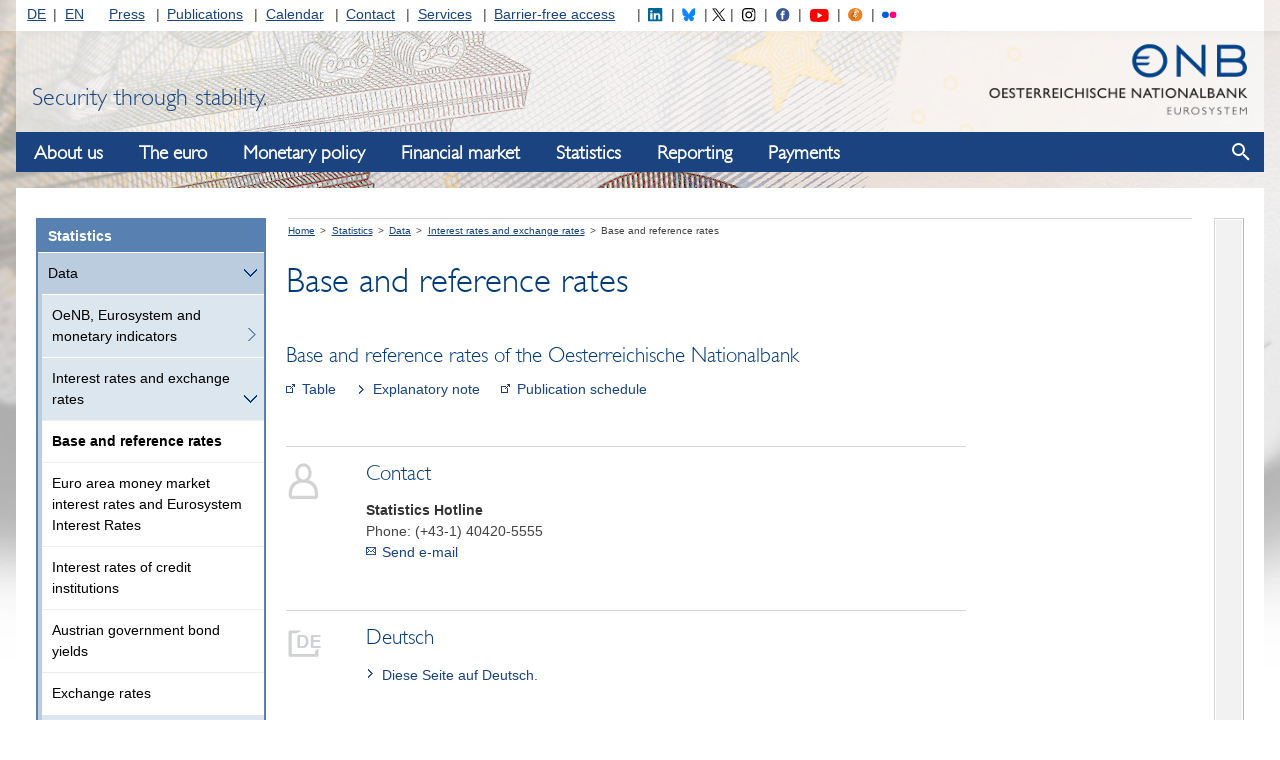

--- FILE ---
content_type: text/html;charset=UTF-8
request_url: https://www.oenb.at/en/Statistics/Standardized-Tables/interest-rates-and-exchange-rates/Base-and-Reference-Rates.html
body_size: 92934
content:
<!DOCTYPE html>
<!--[if lt IE 7 ]><html class="ie ie6" lang="en"> <![endif]-->
<!--[if IE 7 ]><html class="ie ie7" lang="en"> <![endif]-->
<!--[if IE 8 ]><html class="ie ie8" lang="en"> <![endif]-->
<!--[if IE 9 ]><html class="ie9" lang="en"> <![endif]-->
<!--[if (gt IE 9)|!(IE)]><!--><html lang="en"> <!--<![endif]-->
<head>

<script>
  var contextPath='';
</script>

  <!-- JS - Consentmanager - must be the FIRST .js (so it will block trackers like Google Analytics until user's consent)
  ================================================== -->
  <script>
    window.cmp_setlang = 'EN';
  </script>
  <script type="text/javascript" data-cmp-ab="1" src="https://cdn.consentmanager.net/delivery/autoblocking/362bc64b8804.js" data-cmp-host="c.delivery.consentmanager.net" data-cmp-cdn="cdn.consentmanager.net" data-cmp-codesrc="1"></script>


<!-- Basic Page Needs
================================================== -->
<meta charset="utf-8">
<title>Base and reference rates - Oesterreichische Nationalbank (OeNB)</title>
<meta name="description" content="" />
<meta name="keywords" content="" />
<meta name="author" content="">

<!-- avoid false skype-links in edge -->
<meta name="format-detection" content="telephone=no"/>

<!-- Mobile Specific Metas
================================================== -->
<meta name="viewport" content="width=device-width, initial-scale=1">

<!-- CSS
================================================== -->
  <link rel="stylesheet" type="text/css" href="/.resources/oenb/resources/css/all~2025-06-24-09-24-02-000~cache.css" />
  <link rel="stylesheet" type="text/css" href="/.resources/oenb/resources/css/tip-yellowsimple/tip-yellowsimple~2025-06-24-09-24-02-000~cache.css" />
  <link rel="stylesheet" type="text/css" href="/.resources/oenb/resources/css/print~2025-06-24-09-24-02-000~cache.css" />

<!-- OeNB
================================================== -->




<!--[if IE]>
<link rel="stylesheet" href="/.resources/oenb/resources/css/ie~2025-06-24-09-24-02-000~cache.css">
<![endif]-->

<!--[if IE 7]>
<link rel="stylesheet" href="/.resources/oenb/resources/css/ie7~2025-06-24-09-24-02-000~cache.css">
<![endif]-->

<!--[if lt IE 9]>
<script src="/.resources/oenb/resources/js/html5shiv~2025-06-24-09-24-02-000~cache.js"></script>
<![endif]-->

<!--[if gte IE 9]>
<style type="text/css">
  .gradient {
    filter: none;
  }
</style>
<![endif]-->


<!-- JS
================================================== -->
<script src="/.resources/oenb/resources/js/all-js-head-sources/jquery~2025-06-24-09-24-02-000~cache.js"></script>
<script src="/.resources/oenb/resources/js/all-js-head-sources/linkify~2025-06-24-09-24-02-000~cache.js"></script>
<script src="/.resources/oenb/resources/js/all-js-head-sources/linkify-jquery~2025-06-24-09-24-02-000~cache.js"></script>
<script src="/.resources/oenb/resources/js/all-js-head-sources/jquery-ui~2025-06-24-09-24-02-000~cache.js"></script>
<script src="/.resources/oenb/resources/js/all-js-head-sources/js.cookie~2025-06-24-09-24-02-000~cache.js"></script>
<script src="/.resources/oenb/resources/js/all-js-head-sources/modernizr~2025-06-24-09-24-02-000~cache.js"></script>
<script src="/.resources/oenb/resources/js/all-js-head-sources/highchartsGlobals~2025-06-24-09-24-02-000~cache.js"></script>


<!-- JS - dataTable
================================================== -->

<!-- JS - dataTable
================================================== -->


<!-- Favicons
================================================== -->
<link rel="shortcut icon" href="/.resources/oenb/resources/images/icons/favicon~2025-06-24-09-24-02-000~cache.ico" type="image/x-icon">
<link rel="apple-touch-icon" href="/.resources/oenb/resources/images/icons/apple-touch-icon~2025-06-24-09-24-02-000~cache.png">
<link rel="apple-touch-icon" sizes="72x72" href="/.resources/oenb/resources/images/icons/apple-touch-icon-72x72~2025-06-24-09-24-02-000~cache.png">
<link rel="apple-touch-icon" sizes="114x114" href="/.resources/oenb/resources/images/icons/apple-touch-icon-114x114~2025-06-24-09-24-02-000~cache.png">



<meta name="google-site-verification" content="MZg2IQk0rq4Lg9kXbd9Aejt72TMFXLwgkRPQ_aK3tWY" />


  <script type="text/plain" class="cmplazyload" data-cmp-vendor="s974">
    var _paq = window._paq = window._paq || [];
    /* tracker methods like "setCustomDimension" should be called before "trackPageView" */
    _paq.push(['trackPageView']);
    _paq.push(['enableLinkTracking']);
    (function() {
      var u="//www.oenb.at/analytics/";
      _paq.push(['setTrackerUrl', u+'matomo.php']);
      _paq.push(['setSiteId', '1']);
      var d=document, g=d.createElement('script'), s=d.getElementsByTagName('script')[0];
      g.type='text/javascript';
      g.setAttribute('data-cmp-ab', '1');
      g.async=true;
      g.defer=true;
      g.src=u+'matomo.js';
      s.parentNode.insertBefore(g,s);
    })();
  </script>
  <!-- End Matomo Code -->
</head>
<body class="no-js  bg5 ">

  <script>
    document.body.className = document.body.className.replace('no-js','');
  </script>


  <div id="skiplinks" role="navigation" aria-label="skiplinks">
      <p><a href="#navigation">To navigation</a></p>
      <p><a href="#content">To content</a></p>
  </div>

  <div class="topnavbg"></div>

  <div class="container">

    <header class="header">
      <nav class="servicenavigation" id="topnav" aria-label="Service-Navigation" role="navigation">

<ul id="langnav">
  <li class="first"><a href="/">DE</a></li>
  <li class="last"><a href="/en/">EN</a></li>
</ul>

<ul id="channelnav">
    <li class=" first">

       <a href="/en/Media.html">Press</a>
  
  
    </li>
    <li class="">

       <a href="/en/Publications.html">Publications</a>
  
  
    </li>
    <li class="">

       <a href="/en/Calendar.html">Calendar</a>
  
  
    </li>
    <li class="">

       <a href="/en/Contact.html">Contact</a>
  
  
    </li>
    <li class="">

       <a href="/en/Services.html">Services</a>
  
  
    </li>
    <li class=" last">

       <a href="/en/barrier-free-access.html">Barrier-free access</a>
  
  
    </li>
</ul>

<ul id="socialnav_header">
  <li><a href="https://www.linkedin.com/company/oesterreichische-nationalbank/" target="_blank" title="Folgen Sie uns auf LinkedIN"><img id="social_linkedin_header" src="/.resources/oenb/resources/images/social/linkedin_icon.svg" alt="LinkedIN"></a></li>
  <li><a href="https://bsky.app/profile/oenb.at" target="_blank" title="Folgen Sie uns auf Bluesky"><img id="social_bluesky_header" src="/.resources/oenb/resources/images/social/bluesky.svg" alt="Bluesky"></a></li>
  <li><a href="https://twitter.com/oenb" target="_blank" title="Folgen Sie @oenb auf Twitter"><img id="social_twitter_header" src="/.resources/oenb/resources/images/social/twitter_icon.svg" alt="Twitter"></a></li>
  <li><a href="https://www.instagram.com/nationalbank_oesterreich/" target="_blank" title="Folgen Sie uns auf Instagram"><img id="social_instagram_header" src="/.resources/oenb/resources/images/social/instagram_icon.svg" alt="Instagram"></a></li>
  <li><a href="https://www.facebook.com/nationalbankoesterreich" target="_blank" title="Folgen Sie uns auf Facebook"><img id="social_facebook_header" src="/.resources/oenb/resources/images/social/facebook.svg" alt="Facebook"></a></li>
  <li><a href="https://www.youtube.com/channel/UC6Zh1yqL4iYj89jzP7tOFvg" target="_blank" title="Rufen Sie den YouTube Kanal der OeNB auf"><img id="social_youtube_header" src="/.resources/oenb/resources/images/social/youtube_icon.svg" alt="YouTube"></a></li>
  <li><a href="https://www.oenb.at/Presse/die-nationalbank-der-podcast.html" target="_blank" title="Der Podcast der Nationalbank"><img id="social_podcast_header" src="/.resources/oenb/resources/images/social/podcast_icon.svg" alt="Podcast"></a></li>
  <li><a href="https://www.flickr.com/photos/194379890@N06/" target="_blank" title="OeNB-Fotos auf Flickr"><img id="social_flickr_header" src="/.resources/oenb/resources/images/social/flickr.svg" alt="OeNB-Fotos auf Flickr "></a></li>
</ul>
      </nav>


      <div id="header">
        <a href="/en/">
          <img class="header_logo" src="/.resources/oenb/resources/images/logo_en.png" width="308" height="90" alt="OeNB Homepage" />
        </a>
        <div class="header_claim">
            Security through stability.
        </div>
      </div>

      <div class="navigation_show-container">
          <button class="navigation_show" aria-haspopup="true" aria-label="Navigation einblenden"></button>
      </div>
    </header>


<nav id="navigation" class="navigation" aria-label="Haupt-Navigation" aria-label="header-navigation">
    <div class="navigation_logo-container">
        <img class="navigation_logo" src="/.resources/oenb/resources/images/logo_en.png" alt="OeNB Homepage" />
    </div>

    <div class="navigation_header-row">
        <h2 tabindex="-1" class="navigation_heading">Navigation</h2>
        <button class="navigation_close" aria-label="Hide navigation"></button>
    </div>

    <div class="navigation_bar">
        <ul class="navigation_list navigation_list--first navigation_list--active">
                <li class="navigation_item navigation_item--first">
                    <button class="navigation_opentoggle" aria-expanded="false">About us</button>
                    <div class="navigation_panel">
                        <a href="/en/About-Us.html" class="navigation_link navigation_link--first" >About us</a>
        <ul class="navigation_list navigation_list--second">
                <li class="navigation_item navigation_item--second">
                        <a href="/en/About-Us/Tasks.html" class="navigation_link navigation_link--second" >Tasks</a>
        <ul class="navigation_list navigation_list--third">
                <li class="navigation_item navigation_item--third">
                        <a href="/en/About-Us/Tasks/the-oenb-in-the-eurosystem.html" class="navigation_link navigation_link--third" >The OeNB in the Eurosystem</a>
                </li>
                <li class="navigation_item navigation_item--third">
                        <a href="/en/About-Us/Tasks/International-Relations.html" class="navigation_link navigation_link--third" >International relations</a>
                </li>
                <li class="navigation_item navigation_item--third">
                        <a href="/en/About-Us/Tasks/Communications.html" class="navigation_link navigation_link--third" >Communications</a>
                </li>
                <li class="navigation_item navigation_item--third">
                        <a href="/en/About-Us/Tasks/gold-reserves.html" class="navigation_link navigation_link--third" >Gold reserves</a>
                </li>
        </ul>
                </li>
                <li class="navigation_item navigation_item--second">
                        <a href="/en/About-Us/Organization.html" class="navigation_link navigation_link--second" >Organization</a>
        <ul class="navigation_list navigation_list--third">
                <li class="navigation_item navigation_item--third">
                        <a href="/en/About-Us/Organization/General-Council.html" class="navigation_link navigation_link--third" >General Council</a>
                </li>
                <li class="navigation_item navigation_item--third">
                        <a href="/en/About-Us/Organization/Governing-Board.html" class="navigation_link navigation_link--third" >Governing Board</a>
        <ul class="navigation_list navigation_list--fourth">
                <li class="navigation_item navigation_item--fourth">
                        <a href="/en/About-Us/Organization/Governing-Board/meeting-calendar.html" class="navigation_link navigation_link--fourth" >Meeting calendars</a>
                </li>
        </ul>
                </li>
                <li class="navigation_item navigation_item--third">
                        <a href="/en/About-Us/Organization/brussels_representative_office.html" class="navigation_link navigation_link--third" >Brussels Representative Office</a>
                </li>
                <li class="navigation_item navigation_item--third">
                        <a href="/en/About-Us/Organization/sustainability-and-esg.html" class="navigation_link navigation_link--third" >Sustainability and ESG</a>
        <ul class="navigation_list navigation_list--fourth">
                <li class="navigation_item navigation_item--fourth">
                        <a href="/en/About-Us/Organization/sustainability-and-esg/sustainability-strategy.html" class="navigation_link navigation_link--fourth" >Sustainability strategy</a>
                </li>
                <li class="navigation_item navigation_item--fourth">
                        <a href="/en/About-Us/Organization/sustainability-and-esg/environmental-management.html" class="navigation_link navigation_link--fourth" >Environmental management</a>
                </li>
                <li class="navigation_item navigation_item--fourth">
                        <a href="/en/About-Us/Organization/sustainability-and-esg/climate-risks-and-green-finance.html" class="navigation_link navigation_link--fourth" >Climate risks and green finance</a>
                </li>
                <li class="navigation_item navigation_item--fourth">
                        <a href="/en/About-Us/Organization/sustainability-and-esg/climate-related-financial-disclosures-by-the-oesterreichische-nationalbank.html" class="navigation_link navigation_link--fourth" >Climate report of the OeNB</a>
                </li>
        </ul>
                </li>
        </ul>
                </li>
                <li class="navigation_item navigation_item--second">
                        <a href="/en/About-Us/legal-framework.html" class="navigation_link navigation_link--second" >Legal framework</a>
        <ul class="navigation_list navigation_list--third">
                <li class="navigation_item navigation_item--third">
                        <a href="/en/About-Us/legal-framework/terms-and-conditions-of-the-oenb.html" class="navigation_link navigation_link--third" >Terms and Conditions of the OeNB</a>
                </li>
                <li class="navigation_item navigation_item--third">
                        <a href="/en/About-Us/legal-framework/reporting-obligation-for-sanctioned-persons.html" class="navigation_link navigation_link--third" >Reporting obligation for sanctioned persons</a>
                </li>
                <li class="navigation_item navigation_item--third">
                        <a href="/en/About-Us/legal-framework/obligation-to-report-transfers-of-funds-out-of-the-eu.html" class="navigation_link navigation_link--third" >Obligation to report transfers of funds out of the European Union (EU)</a>
                </li>
        </ul>
                </li>
                <li class="navigation_item navigation_item--second">
                        <a href="/en/About-Us/Corporate-Governance.html" class="navigation_link navigation_link--second" >Corporate governance</a>
                </li>
                <li class="navigation_item navigation_item--second">
                        <a href="/en/About-Us/Financial-Statements.html" class="navigation_link navigation_link--second" >Financial statements</a>
        <ul class="navigation_list navigation_list--third">
                <li class="navigation_item navigation_item--third">
                        <a href="/en/About-Us/Financial-Statements/balance-sheet.html" class="navigation_link navigation_link--third" >Balance sheet</a>
                </li>
                <li class="navigation_item navigation_item--third">
                        <a href="/en/About-Us/Financial-Statements/profit-and-loss-account.html" class="navigation_link navigation_link--third" >Profit and loss account</a>
                </li>
                <li class="navigation_item navigation_item--third">
                        <a href="/en/About-Us/Financial-Statements/faq-financial-statements.html" class="navigation_link navigation_link--third" >FAQs on the OeNB’s financial statements </a>
                </li>
                <li class="navigation_item navigation_item--third">
                        <a href="/en/About-Us/Financial-Statements/supervisory-costs.html" class="navigation_link navigation_link--third" >Supervisory costs</a>
                </li>
        </ul>
                </li>
                <li class="navigation_item navigation_item--second">
                        <a href="/en/About-Us/History.html" class="navigation_link navigation_link--second" >History</a>
        <ul class="navigation_list navigation_list--third">
                <li class="navigation_item navigation_item--third">
                        <a href="/en/About-Us/History/publications.html" class="navigation_link navigation_link--third" >Publications</a>
                </li>
        </ul>
                </li>
                <li class="navigation_item navigation_item--second">
                        <a href="/en/About-Us/Money-Museum.html" class="navigation_link navigation_link--second" >Money Museum</a>
        <ul class="navigation_list navigation_list--third">
                <li class="navigation_item navigation_item--third">
                        <a href="/en/About-Us/Money-Museum/Exhibitions.html" class="navigation_link navigation_link--third" >Exhibitions</a>
        <ul class="navigation_list navigation_list--fourth">
                <li class="navigation_item navigation_item--fourth">
                        <a href="/en/About-Us/Money-Museum/Exhibitions/money.html" class="navigation_link navigation_link--fourth" >Money</a>
                </li>
                <li class="navigation_item navigation_item--fourth">
                        <a href="/en/About-Us/Money-Museum/Exhibitions/once-upon-a-time-there-was-the-schilling.html" class="navigation_link navigation_link--fourth" >Once upon a time, there was ... THE SCHILLING</a>
                </li>
        </ul>
                </li>
                <li class="navigation_item navigation_item--third">
                        <a href="/en/About-Us/Money-Museum/Guided-tours.html" class="navigation_link navigation_link--third" >Guided tours</a>
                </li>
                <li class="navigation_item navigation_item--third">
                        <a href="/en/About-Us/Money-Museum/Collections.html" class="navigation_link navigation_link--third" >Collections</a>
                </li>
        </ul>
                </li>
                <li class="navigation_item navigation_item--second">
                        <a href="/en/About-Us/Research-Promotion.html" class="navigation_link navigation_link--second" >Research promotion</a>
        <ul class="navigation_list navigation_list--third">
                <li class="navigation_item navigation_item--third">
                        <a href="/en/About-Us/Research-Promotion/The-OeNB-Anniversary-Fund.html" class="navigation_link navigation_link--third" >Anniversary Fund</a>
        <ul class="navigation_list navigation_list--fourth">
                <li class="navigation_item navigation_item--fourth">
                        <a href="/en/About-Us/Research-Promotion/The-OeNB-Anniversary-Fund/news.html" class="navigation_link navigation_link--fourth" >Current funding structure (from 2020)</a>
                </li>
                <li class="navigation_item navigation_item--fourth">
                        <a href="/en/About-Us/Research-Promotion/The-OeNB-Anniversary-Fund/new-submission-guidance-2017.html" class="navigation_link navigation_link--fourth" >Submission guidance (from 2017)</a>
                </li>
                <li class="navigation_item navigation_item--fourth">
                        <a href="/en/About-Us/Research-Promotion/The-OeNB-Anniversary-Fund/funding-applications.html" class="navigation_link navigation_link--fourth" >Funding applications</a>
                </li>
                <li class="navigation_item navigation_item--fourth">
                        <a href="/en/About-Us/Research-Promotion/The-OeNB-Anniversary-Fund/grants-process-overview.html" class="navigation_link navigation_link--fourth" >Grants process overview</a>
                </li>
                <li class="navigation_item navigation_item--fourth">
                        <a href="/en/About-Us/Research-Promotion/The-OeNB-Anniversary-Fund/Downloads.html" class="navigation_link navigation_link--fourth" >Downloads</a>
                </li>
                <li class="navigation_item navigation_item--fourth">
                        <a href="/en/About-Us/Research-Promotion/The-OeNB-Anniversary-Fund/schedule.html" class="navigation_link navigation_link--fourth" >Schedule</a>
                </li>
        </ul>
                </li>
                <li class="navigation_item navigation_item--third">
                        <a href="/en/About-Us/Research-Promotion/scholarships_and_awards.html" class="navigation_link navigation_link--third" >Scholarships and awards</a>
        <ul class="navigation_list navigation_list--fourth">
                <li class="navigation_item navigation_item--fourth">
                        <a href="/en/About-Us/Research-Promotion/scholarships_and_awards/klaus_liebscher_economic_research_scholarship.html" class="navigation_link navigation_link--fourth" >Klaus Liebscher Economic Research Scholarship</a>
                </li>
                <li class="navigation_item navigation_item--fourth">
                        <a href="/en/About-Us/Research-Promotion/scholarships_and_awards/Carl-Menger-Prize.html" class="navigation_link navigation_link--fourth" >Carl Menger Prize</a>
                </li>
        </ul>
                </li>
        </ul>
                </li>
                <li class="navigation_item navigation_item--second">
                        <a href="/en/About-Us/collection-of-historical-string-instruments.html" class="navigation_link navigation_link--second" >Collection of historical string instruments</a>
        <ul class="navigation_list navigation_list--third">
                <li class="navigation_item navigation_item--third">
                        <a href="/en/About-Us/collection-of-historical-string-instruments/violinmakers.html" class="navigation_link navigation_link--third" >Violinmakers</a>
                </li>
                <li class="navigation_item navigation_item--third">
                        <a href="/en/About-Us/collection-of-historical-string-instruments/violins.html" class="navigation_link navigation_link--third" >Violins</a>
                </li>
                <li class="navigation_item navigation_item--third">
                        <a href="/en/About-Us/collection-of-historical-string-instruments/violas.html" class="navigation_link navigation_link--third" >Violas</a>
                </li>
                <li class="navigation_item navigation_item--third">
                        <a href="/en/About-Us/collection-of-historical-string-instruments/violoncelli.html" class="navigation_link navigation_link--third" >Violoncelli</a>
                </li>
                <li class="navigation_item navigation_item--third">
                        <a href="/en/About-Us/collection-of-historical-string-instruments/glossary.html" class="navigation_link navigation_link--third" >Glossary</a>
                </li>
        </ul>
                </li>
        </ul>
                    </div>
                </li>
                <li class="navigation_item navigation_item--first">
                    <button class="navigation_opentoggle" aria-expanded="false">The euro</button>
                    <div class="navigation_panel">
                        <a href="/en/the-euro.html" class="navigation_link navigation_link--first" >The euro</a>
        <ul class="navigation_list navigation_list--second">
                <li class="navigation_item navigation_item--second">
                        <a href="/en/the-euro/cash-management.html" class="navigation_link navigation_link--second" >Cash management</a>
        <ul class="navigation_list navigation_list--third">
                <li class="navigation_item navigation_item--third">
                        <a href="/en/the-euro/cash-management/banknotes.html" class="navigation_link navigation_link--third" >Banknotes</a>
                </li>
                <li class="navigation_item navigation_item--third">
                        <a href="/en/the-euro/cash-management/exchanging-legacy-currencies-for-euro.html" class="navigation_link navigation_link--third" >Exchanging legacy currencies for euro</a>
                </li>
                <li class="navigation_item navigation_item--third">
                        <a href="/en/the-euro/cash-management/coins.html" class="navigation_link navigation_link--third" >Coins</a>
        <ul class="navigation_list navigation_list--fourth">
                <li class="navigation_item navigation_item--fourth">
                        <a href="/en/the-euro/cash-management/coins/circulation-coins.html" class="navigation_link navigation_link--fourth" >Circulation coins</a>
                </li>
                <li class="navigation_item navigation_item--fourth">
                        <a href="/en/the-euro/cash-management/coins/eur2-commemorative-coins.html" class="navigation_link navigation_link--fourth" >EUR 2 commemorative coins</a>
                </li>
                <li class="navigation_item navigation_item--fourth">
                        <a href="/en/the-euro/cash-management/coins/collector-coins.html" class="navigation_link navigation_link--fourth" >Collector coins</a>
                </li>
        </ul>
                </li>
                <li class="navigation_item navigation_item--third">
                        <a href="/en/the-euro/cash-management/logistics.html" class="navigation_link navigation_link--third" >Logistics</a>
                </li>
                <li class="navigation_item navigation_item--third">
                        <a href="/en/the-euro/cash-management/test-center.html" class="navigation_link navigation_link--third" >Test Center</a>
        <ul class="navigation_list navigation_list--fourth">
                <li class="navigation_item navigation_item--fourth">
                        <a href="/en/the-euro/cash-management/test-center/equipment-testing.html" class="navigation_link navigation_link--fourth" >Equipment testing</a>
                </li>
                <li class="navigation_item navigation_item--fourth">
                        <a href="/en/the-euro/cash-management/test-center/monitoring-activities.html" class="navigation_link navigation_link--fourth" >Monitoring activities</a>
                </li>
                <li class="navigation_item navigation_item--fourth">
                        <a href="/en/the-euro/cash-management/test-center/data-reporting.html" class="navigation_link navigation_link--fourth" >Data reporting</a>
                </li>
                <li class="navigation_item navigation_item--fourth">
                        <a href="/en/the-euro/cash-management/test-center/legal-requirements.html" class="navigation_link navigation_link--fourth" >Legal requirements</a>
                </li>
                <li class="navigation_item navigation_item--fourth">
                        <a href="/en/the-euro/cash-management/test-center/further-information.html" class="navigation_link navigation_link--fourth" >Further information</a>
                </li>
        </ul>
                </li>
                <li class="navigation_item navigation_item--third">
                        <a href="/en/the-euro/cash-management/damaged-money.html" class="navigation_link navigation_link--third" >Damaged money</a>
                </li>
                <li class="navigation_item navigation_item--third">
                        <a href="/en/the-euro/cash-management/schilling.html" class="navigation_link navigation_link--third" >Schillings</a>
        <ul class="navigation_list navigation_list--fourth">
                <li class="navigation_item navigation_item--fourth">
                        <a href="/en/the-euro/cash-management/schilling/by-registered-mail.html" class="navigation_link navigation_link--fourth" >Exchange by mail</a>
                </li>
                <li class="navigation_item navigation_item--fourth">
                        <a href="/en/the-euro/cash-management/schilling/other-currencies.html" class="navigation_link navigation_link--fourth" >Other currencies</a>
                </li>
        </ul>
                </li>
                <li class="navigation_item navigation_item--third">
                        <a href="/en/the-euro/cash-management/euro-cash-platform.html" class="navigation_link navigation_link--third" >Euro cash platform</a>
                </li>
        </ul>
                </li>
                <li class="navigation_item navigation_item--second">
                        <a href="/en/the-euro/at-the-counter.html" class="navigation_link navigation_link--second" >Exchange at the counter </a>
                </li>
        </ul>
                    </div>
                </li>
                <li class="navigation_item navigation_item--first">
                    <button class="navigation_opentoggle" aria-expanded="false">Monetary policy</button>
                    <div class="navigation_panel">
                        <a href="/en/Monetary-Policy.html" class="navigation_link navigation_link--first" >Monetary policy</a>
        <ul class="navigation_list navigation_list--second">
                <li class="navigation_item navigation_item--second">
                        <a href="/en/Monetary-Policy/Monetary-Policy-Objectives.html" class="navigation_link navigation_link--second" >Monetary policy objectives</a>
        <ul class="navigation_list navigation_list--third">
                <li class="navigation_item navigation_item--third">
                        <a href="/en/Monetary-Policy/Monetary-Policy-Objectives/the-eurosystems-price-stability-objective.html" class="navigation_link navigation_link--third" >The Eurosystem’s price stability objective</a>
                </li>
                <li class="navigation_item navigation_item--third">
                        <a href="/en/Monetary-Policy/Monetary-Policy-Objectives/the-eurosystems-monetary-policy-strategy.html" class="navigation_link navigation_link--third" >The Eurosystem’s monetary policy strategy</a>
                </li>
                <li class="navigation_item navigation_item--third">
                        <a href="/en/Monetary-Policy/Monetary-Policy-Objectives/Monetary-Policy-and-Financial-Stability.html" class="navigation_link navigation_link--third" >Monetary policy and financial stability</a>
                </li>
        </ul>
                </li>
                <li class="navigation_item navigation_item--second">
                        <a href="/en/Monetary-Policy/how-monetary-policy-works.html" class="navigation_link navigation_link--second" >How monetary policy works</a>
                </li>
                <li class="navigation_item navigation_item--second">
                        <a href="/en/Monetary-Policy/monetary-policy-implementation.html" class="navigation_link navigation_link--second" >Monetary policy implementation</a>
        <ul class="navigation_list navigation_list--third">
                <li class="navigation_item navigation_item--third">
                        <a href="/en/Monetary-Policy/monetary-policy-implementation/Interest-Rate-Policy.html" class="navigation_link navigation_link--third" >Interest rate policy</a>
        <ul class="navigation_list navigation_list--fourth">
                <li class="navigation_item navigation_item--fourth">
                        <a href="/en/Monetary-Policy/monetary-policy-implementation/Interest-Rate-Policy/Open-Market-Operations.html" class="navigation_link navigation_link--fourth" >Open market operations</a>
                </li>
                <li class="navigation_item navigation_item--fourth">
                        <a href="/en/Monetary-Policy/monetary-policy-implementation/Interest-Rate-Policy/App-Tenderoperationen.html" class="navigation_link navigation_link--fourth" >Tender</a>
                </li>
                <li class="navigation_item navigation_item--fourth">
                        <a href="/en/Monetary-Policy/monetary-policy-implementation/Interest-Rate-Policy/Standing-Facilities.html" class="navigation_link navigation_link--fourth" >Standing facilities</a>
                </li>
        </ul>
                </li>
                <li class="navigation_item navigation_item--third">
                        <a href="/en/Monetary-Policy/monetary-policy-implementation/minimum-reserves.html" class="navigation_link navigation_link--third" >Minimum reserves</a>
        <ul class="navigation_list navigation_list--fourth">
                <li class="navigation_item navigation_item--fourth">
                        <a href="/en/Monetary-Policy/monetary-policy-implementation/minimum-reserves/legal-framework.html" class="navigation_link navigation_link--fourth" >Legal framework</a>
                </li>
                <li class="navigation_item navigation_item--fourth">
                        <a href="/en/Monetary-Policy/monetary-policy-implementation/minimum-reserves/calculation-of-minimum-reserve-requirements.html" class="navigation_link navigation_link--fourth" >Calculation of minimum reserve requirements</a>
                </li>
                <li class="navigation_item navigation_item--fourth">
                        <a href="/en/Monetary-Policy/monetary-policy-implementation/minimum-reserves/reserve-maintenance.html" class="navigation_link navigation_link--fourth" >Reserve maintenance</a>
                </li>
                <li class="navigation_item navigation_item--fourth">
                        <a href="/en/Monetary-Policy/monetary-policy-implementation/minimum-reserves/remuneration-of-minimum-reserves.html" class="navigation_link navigation_link--fourth" >Remuneration of minimum reserves</a>
                </li>
                <li class="navigation_item navigation_item--fourth">
                        <a href="/en/Monetary-Policy/monetary-policy-implementation/minimum-reserves/noncompliance-with-minimum-reserve-requirements.html" class="navigation_link navigation_link--fourth" >Noncompliance with minimum reserve requirements</a>
                </li>
        </ul>
                </li>
                <li class="navigation_item navigation_item--third">
                        <a href="/en/Monetary-Policy/monetary-policy-implementation/nonstandard-measures.html" class="navigation_link navigation_link--third" >Nonstandard measures </a>
        <ul class="navigation_list navigation_list--fourth">
                <li class="navigation_item navigation_item--fourth">
                        <a href="/en/Monetary-Policy/monetary-policy-implementation/nonstandard-measures/securities-lending.html" class="navigation_link navigation_link--fourth" >Securities lending</a>
                </li>
        </ul>
                </li>
                <li class="navigation_item navigation_item--third">
                        <a href="/en/Monetary-Policy/monetary-policy-implementation/eurosystem-collateral-framework.html" class="navigation_link navigation_link--third" >Eurosystem collateral framework</a>
        <ul class="navigation_list navigation_list--fourth">
                <li class="navigation_item navigation_item--fourth">
                        <a href="/en/Monetary-Policy/monetary-policy-implementation/eurosystem-collateral-framework/credit-claims.html" class="navigation_link navigation_link--fourth" >Credit claims</a>
                </li>
        </ul>
                </li>
        </ul>
                </li>
                <li class="navigation_item navigation_item--second">
                        <a href="/en/Monetary-Policy/Economic-Outlook-for-Austria.html" class="navigation_link navigation_link--second" >Economic outlook for Austria</a>
                </li>
                <li class="navigation_item navigation_item--second">
                        <a href="/en/Monetary-Policy/Research.html" class="navigation_link navigation_link--second" >Research</a>
        <ul class="navigation_list navigation_list--third">
                <li class="navigation_item navigation_item--third">
                        <a href="/en/Monetary-Policy/Research/economists.html" class="navigation_link navigation_link--third" >Economists</a>
                </li>
        </ul>
                </li>
                <li class="navigation_item navigation_item--second">
                        <a href="/en/Monetary-Policy/Surveys.html" class="navigation_link navigation_link--second" >Surveys</a>
        <ul class="navigation_list navigation_list--third">
                <li class="navigation_item navigation_item--third">
                        <a href="/en/Monetary-Policy/Surveys/Household-Finance-and-Consumption-Survey.html" class="navigation_link navigation_link--third" >Household Finance and Consumption Survey</a>
                </li>
                <li class="navigation_item navigation_item--third">
                        <a href="/en/Monetary-Policy/Surveys/OeNB-Euro-Survey.html" class="navigation_link navigation_link--third" >OeNB Euro Survey</a>
        <ul class="navigation_list navigation_list--fourth">
                <li class="navigation_item navigation_item--fourth">
                        <a href="/en/Monetary-Policy/Surveys/OeNB-Euro-Survey/data-sharing.html" class="navigation_link navigation_link--fourth" >Data sharing</a>
                </li>
                <li class="navigation_item navigation_item--fourth">
                        <a href="/en/Monetary-Policy/Surveys/OeNB-Euro-Survey/questionnaire.html" class="navigation_link navigation_link--fourth" >Questionnaire</a>
                </li>
                <li class="navigation_item navigation_item--fourth">
                        <a href="/en/Monetary-Policy/Surveys/OeNB-Euro-Survey/methodology.html" class="navigation_link navigation_link--fourth" >Methodology</a>
                </li>
                <li class="navigation_item navigation_item--fourth">
                        <a href="/en/Monetary-Policy/Surveys/OeNB-Euro-Survey/main-results-dashboard.html" class="navigation_link navigation_link--fourth" >Main results</a>
                </li>
                <li class="navigation_item navigation_item--fourth">
                        <a href="/en/Monetary-Policy/Surveys/OeNB-Euro-Survey/further-results.html" class="navigation_link navigation_link--fourth" >Further results</a>
                </li>
                <li class="navigation_item navigation_item--fourth">
                        <a href="/en/Monetary-Policy/Surveys/OeNB-Euro-Survey/Publications.html" class="navigation_link navigation_link--fourth" >Publications</a>
                </li>
                <li class="navigation_item navigation_item--fourth">
                        <a href="/en/Monetary-Policy/Surveys/OeNB-Euro-Survey/Previous-Surveys.html" class="navigation_link navigation_link--fourth" >Previous Surveys</a>
                </li>
        </ul>
                </li>
                <li class="navigation_item navigation_item--third">
                        <a href="/en/Monetary-Policy/Surveys/Bank-Lending-Survey.html" class="navigation_link navigation_link--third" >Bank Lending Survey</a>
                </li>
        </ul>
                </li>
                <li class="navigation_item navigation_item--second">
                        <a href="/en/Monetary-Policy/focus-area-real-estate-market-analysis.html" class="navigation_link navigation_link--second" >Focus area: real estate market analysis</a>
                </li>
                <li class="navigation_item navigation_item--second">
                        <a href="/en/Monetary-Policy/focus-area-central-eastern-and-southeastern-europe.html" class="navigation_link navigation_link--second" >Focus area: Central, Eastern and Southeastern Europe (CESEE)</a>
        <ul class="navigation_list navigation_list--third">
                <li class="navigation_item navigation_item--third">
                        <a href="/en/Monetary-Policy/focus-area-central-eastern-and-southeastern-europe/cesee-reports.html" class="navigation_link navigation_link--third" >CESEE Reports</a>
                </li>
                <li class="navigation_item navigation_item--third">
                        <a href="/en/Monetary-Policy/focus-area-central-eastern-and-southeastern-europe/publications.html" class="navigation_link navigation_link--third" >Publications and database</a>
                </li>
                <li class="navigation_item navigation_item--third">
                        <a href="/en/Monetary-Policy/focus-area-central-eastern-and-southeastern-europe/events.html" class="navigation_link navigation_link--third" >Events</a>
                </li>
                <li class="navigation_item navigation_item--third">
                        <a href="/en/Monetary-Policy/focus-area-central-eastern-and-southeastern-europe/technical-cooperation.html" class="navigation_link navigation_link--third" >Technical cooperation</a>
                </li>
                <li class="navigation_item navigation_item--third">
                        <a href="/en/Monetary-Policy/focus-area-central-eastern-and-southeastern-europe/south-east-european-monetary-history-network-data-volume.html" class="navigation_link navigation_link--third" >South-East European Monetary History Network</a>
        <ul class="navigation_list navigation_list--fourth">
                <li class="navigation_item navigation_item--fourth">
                        <a href="/en/Monetary-Policy/focus-area-central-eastern-and-southeastern-europe/south-east-european-monetary-history-network-data-volume/download.html" class="navigation_link navigation_link--fourth" >Download</a>
                </li>
                <li class="navigation_item navigation_item--fourth">
                        <a href="/en/Monetary-Policy/focus-area-central-eastern-and-southeastern-europe/south-east-european-monetary-history-network-data-volume/project-motivation-and-statements.html" class="navigation_link navigation_link--fourth" >Project Motivation and Statements</a>
                </li>
        </ul>
                </li>
        </ul>
                </li>
                <li class="navigation_item navigation_item--second">
                        <a href="/en/Monetary-Policy/focus-area-globalisation-and-fragmentation.html" class="navigation_link navigation_link--second" >Focus area: Globalisation and fragmentation</a>
                </li>
        </ul>
                    </div>
                </li>
                <li class="navigation_item navigation_item--first">
                    <button class="navigation_opentoggle" aria-expanded="false">Financial market</button>
                    <div class="navigation_panel">
                        <a href="/en/financial-market.html" class="navigation_link navigation_link--first" >Financial market</a>
        <ul class="navigation_list navigation_list--second">
                <li class="navigation_item navigation_item--second">
                        <a href="/en/financial-market/financial-stability.html" class="navigation_link navigation_link--second" >Financial stability</a>
        <ul class="navigation_list navigation_list--third">
                <li class="navigation_item navigation_item--third">
                        <a href="/en/financial-market/financial-stability/systemic-risk-analysis.html" class="navigation_link navigation_link--third" >Systemic risk analysis</a>
                </li>
                <li class="navigation_item navigation_item--third">
                        <a href="/en/financial-market/financial-stability/foreign-currency-loans-and-repayment-vehicle-loans.html" class="navigation_link navigation_link--third" >Foreign currency loans and repayment vehicle loans</a>
                </li>
                <li class="navigation_item navigation_item--third">
                        <a href="/en/financial-market/financial-stability/sustainability-of-large-austrian-banks-business-models.html" class="navigation_link navigation_link--third" >Sustainability of large Austrian banks’ business models</a>
                </li>
                <li class="navigation_item navigation_item--third">
                        <a href="/en/financial-market/financial-stability/international-cooperation.html" class="navigation_link navigation_link--third" >International cooperation</a>
                </li>
        </ul>
                </li>
                <li class="navigation_item navigation_item--second">
                        <a href="/en/financial-market/macroprudential-supervision.html" class="navigation_link navigation_link--second" >Macroprudential supervision</a>
                </li>
                <li class="navigation_item navigation_item--second">
                        <a href="/en/financial-market/banking-union.html" class="navigation_link navigation_link--second" >The banking union</a>
        <ul class="navigation_list navigation_list--third">
                <li class="navigation_item navigation_item--third">
                        <a href="/en/financial-market/banking-union/single-supervisory-mechanism.html" class="navigation_link navigation_link--third" >Single Supervisory Mechanism</a>
                </li>
                <li class="navigation_item navigation_item--third">
                        <a href="/en/financial-market/banking-union/single-resolution-mechanism.html" class="navigation_link navigation_link--third" >Single Resolution Mechanism</a>
                </li>
        </ul>
                </li>
                <li class="navigation_item navigation_item--second">
                        <a href="/en/financial-market/banking-supervision.html" class="navigation_link navigation_link--second" >Banking supervision</a>
        <ul class="navigation_list navigation_list--third">
                <li class="navigation_item navigation_item--third">
                        <a href="/en/financial-market/banking-supervision/how-banking-supervision-is-organized-in-austria.html" class="navigation_link navigation_link--third" >How banking supervision is organized in Austria</a>
                </li>
                <li class="navigation_item navigation_item--third">
                        <a href="/en/financial-market/banking-supervision/off-site-analysis.html" class="navigation_link navigation_link--third" >Off-site analysis</a>
                </li>
                <li class="navigation_item navigation_item--third">
                        <a href="/en/financial-market/banking-supervision/srep.html" class="navigation_link navigation_link--third" >SREP – Supervisory Review and Evaluation Process</a>
                </li>
                <li class="navigation_item navigation_item--third">
                        <a href="/en/financial-market/banking-supervision/on-site-inspections--internal-model-investigations.html" class="navigation_link navigation_link--third" >On-site inspections and internal model investigations</a>
                </li>
                <li class="navigation_item navigation_item--third">
                        <a href="/en/financial-market/banking-supervision/recovery-planning.html" class="navigation_link navigation_link--third" >Recovery planning</a>
                </li>
                <li class="navigation_item navigation_item--third">
                        <a href="/en/financial-market/banking-supervision/stress-testing.html" class="navigation_link navigation_link--third" >Stress testing</a>
                </li>
                <li class="navigation_item navigation_item--third">
                        <a href="/en/financial-market/banking-supervision/regulatory-frameworks.html" class="navigation_link navigation_link--third" >International and national regulatory frameworks</a>
                </li>
        </ul>
                </li>
                <li class="navigation_item navigation_item--second">
                        <a href="/en/financial-market/payment-systems-oversight.html" class="navigation_link navigation_link--second" >Payment systems oversight</a>
                </li>
                <li class="navigation_item navigation_item--second">
                        <a href="/en/financial-market/deposit-guarantee-schemes.html" class="navigation_link navigation_link--second" >Deposit Guarantee Schemes</a>
                </li>
                <li class="navigation_item navigation_item--second">
                        <a href="/en/financial-market/tiber-at.html" class="navigation_link navigation_link--second" >TIBER-AT</a>
                </li>
        </ul>
                    </div>
                </li>
                <li class="navigation_item navigation_item--first">
                    <button class="navigation_opentoggle" aria-expanded="false">Statistics</button>
                    <div class="navigation_panel">
                        <a href="/en/Statistics.html" class="navigation_link navigation_link--first" >Statistics</a>
        <ul class="navigation_list navigation_list--second navigation_list--active">
                <li class="navigation_item navigation_item--second">
                        <a href="/en/Statistics/Standardized-Tables.html" class="navigation_link navigation_link--second" >Data</a>
        <ul class="navigation_list navigation_list--third navigation_list--active">
                <li class="navigation_item navigation_item--third">
                        <a href="/en/Statistics/Standardized-Tables/OeNB--Eurosystem-and-Monetary-Indicators-.html" class="navigation_link navigation_link--third" >OeNB, Eurosystem and monetary indicators</a>
        <ul class="navigation_list navigation_list--fourth">
                <li class="navigation_item navigation_item--fourth">
                        <a href="/en/Statistics/Standardized-Tables/OeNB--Eurosystem-and-Monetary-Indicators-/Balance-Sheet-Items-of-the-OeNB-.html" class="navigation_link navigation_link--fourth" >Balance sheet items of the OeNB </a>
                </li>
                <li class="navigation_item navigation_item--fourth">
                        <a href="/en/Statistics/Standardized-Tables/OeNB--Eurosystem-and-Monetary-Indicators-/International-Reserves-and-Foreign-Currency-Liquidity.html" class="navigation_link navigation_link--fourth" >International reserves and foreign currency liquidity</a>
                </li>
                <li class="navigation_item navigation_item--fourth">
                        <a href="/en/Statistics/Standardized-Tables/OeNB--Eurosystem-and-Monetary-Indicators-/Financial-Statement-of-the-OeNB-.html" class="navigation_link navigation_link--fourth" >Financial statement of the OeNB </a>
                </li>
                <li class="navigation_item navigation_item--fourth">
                        <a href="/en/Statistics/Standardized-Tables/OeNB--Eurosystem-and-Monetary-Indicators-/Monetary-Aggregates--Consolidated-MFI-Balance-Sheet-.html" class="navigation_link navigation_link--fourth" >Monetary aggregates, consolidated MFI balance sheet </a>
                </li>
                <li class="navigation_item navigation_item--fourth">
                        <a href="/en/Statistics/Standardized-Tables/OeNB--Eurosystem-and-Monetary-Indicators-/loans-of-mfis.html" class="navigation_link navigation_link--fourth" >Loans of MFIs</a>
                </li>
                <li class="navigation_item navigation_item--fourth">
                        <a href="/en/Statistics/Standardized-Tables/OeNB--Eurosystem-and-Monetary-Indicators-/deposits-of-mfis.html" class="navigation_link navigation_link--fourth" >Deposits of MFIs</a>
                </li>
                <li class="navigation_item navigation_item--fourth">
                        <a href="/en/Statistics/Standardized-Tables/OeNB--Eurosystem-and-Monetary-Indicators-/Minimum-Reserves.html" class="navigation_link navigation_link--fourth" >Minimum reserves</a>
                </li>
        </ul>
                </li>
                <li class="navigation_item navigation_item--third">
                        <a href="/en/Statistics/Standardized-Tables/interest-rates-and-exchange-rates.html" class="navigation_link navigation_link--third" >Interest rates and exchange rates</a>
        <ul class="navigation_list navigation_list--fourth navigation_list--active">
                <li class="navigation_item navigation_item--fourth">
                        <a href="/en/Statistics/Standardized-Tables/interest-rates-and-exchange-rates/Base-and-Reference-Rates.html" class="navigation_link navigation_link--fourth" >Base and reference rates</a>
                </li>
                <li class="navigation_item navigation_item--fourth">
                        <a href="/en/Statistics/Standardized-Tables/interest-rates-and-exchange-rates/Euro-Area-Money-Market-Interest-Rates-and-Eurosystem-Interest-Rates.html" class="navigation_link navigation_link--fourth" >Euro area money market interest rates and Eurosystem Interest Rates</a>
                </li>
                <li class="navigation_item navigation_item--fourth">
                        <a href="/en/Statistics/Standardized-Tables/interest-rates-and-exchange-rates/Interest-Rates-of-Credit-Institutions.html" class="navigation_link navigation_link--fourth" >Interest rates of credit institutions </a>
                </li>
                <li class="navigation_item navigation_item--fourth">
                        <a href="/en/Statistics/Standardized-Tables/interest-rates-and-exchange-rates/austrian-government-bond-yields.html" class="navigation_link navigation_link--fourth" >Austrian government bond yields</a>
                </li>
                <li class="navigation_item navigation_item--fourth">
                        <a href="/en/Statistics/Standardized-Tables/interest-rates-and-exchange-rates/Exchange-Rates.html" class="navigation_link navigation_link--fourth" >Exchange rates</a>
                </li>
        </ul>
                </li>
                <li class="navigation_item navigation_item--third">
                        <a href="/en/Statistics/Standardized-Tables/Financial-Institutions.html" class="navigation_link navigation_link--third" >Financial institutions</a>
        <ul class="navigation_list navigation_list--fourth">
                <li class="navigation_item navigation_item--fourth">
                        <a href="/en/Statistics/Standardized-Tables/Financial-Institutions/banks.html" class="navigation_link navigation_link--fourth" >Banks</a>
                </li>
                <li class="navigation_item navigation_item--fourth">
                        <a href="/en/Statistics/Standardized-Tables/Financial-Institutions/Mutual-Funds.html" class="navigation_link navigation_link--fourth" >Mutual funds</a>
                </li>
                <li class="navigation_item navigation_item--fourth">
                        <a href="/en/Statistics/Standardized-Tables/Financial-Institutions/pension-funds.html" class="navigation_link navigation_link--fourth" >Pension funds</a>
                </li>
                <li class="navigation_item navigation_item--fourth">
                        <a href="/en/Statistics/Standardized-Tables/Financial-Institutions/insurance_corporations.html" class="navigation_link navigation_link--fourth" >Insurance Corporations</a>
                </li>
                <li class="navigation_item navigation_item--fourth">
                        <a href="/en/Statistics/Standardized-Tables/Financial-Institutions/instruments-subject-to-credit-risk-in-accordance-with-finstab.html" class="navigation_link navigation_link--fourth" >Instruments subject to credit risk in accordance with FinStab</a>
                </li>
        </ul>
                </li>
                <li class="navigation_item navigation_item--third">
                        <a href="/en/Statistics/Standardized-Tables/Securities.html" class="navigation_link navigation_link--third" >Securities</a>
        <ul class="navigation_list navigation_list--fourth">
                <li class="navigation_item navigation_item--fourth">
                        <a href="/en/Statistics/Standardized-Tables/Securities/Debt-Securities.html" class="navigation_link navigation_link--fourth" >Debt securities</a>
                </li>
                <li class="navigation_item navigation_item--fourth">
                        <a href="/en/Statistics/Standardized-Tables/Securities/listed-shares.html" class="navigation_link navigation_link--fourth" >Listed shares</a>
                </li>
                <li class="navigation_item navigation_item--fourth">
                        <a href="/en/Statistics/Standardized-Tables/Securities/investment-fund-shares.html" class="navigation_link navigation_link--fourth" >Investment fund shares</a>
                </li>
                <li class="navigation_item navigation_item--fourth">
                        <a href="/en/Statistics/Standardized-Tables/Securities/unlisted-shares.html" class="navigation_link navigation_link--fourth" >Unlisted shares</a>
                </li>
        </ul>
                </li>
                <li class="navigation_item navigation_item--third">
                        <a href="/en/Statistics/Standardized-Tables/Means-of-Payment-and-Payment-Systems.html" class="navigation_link navigation_link--third" >Means of payment and payment systems</a>
        <ul class="navigation_list navigation_list--fourth">
                <li class="navigation_item navigation_item--fourth">
                        <a href="/en/Statistics/Standardized-Tables/Means-of-Payment-and-Payment-Systems/banknotes.html" class="navigation_link navigation_link--fourth" >Banknotes</a>
                </li>
                <li class="navigation_item navigation_item--fourth">
                        <a href="/en/Statistics/Standardized-Tables/Means-of-Payment-and-Payment-Systems/coins.html" class="navigation_link navigation_link--fourth" >Coins</a>
                </li>
                <li class="navigation_item navigation_item--fourth">
                        <a href="/en/Statistics/Standardized-Tables/Means-of-Payment-and-Payment-Systems/payment-systems-statistics.html" class="navigation_link navigation_link--fourth" >Payment systems statistics</a>
                </li>
                <li class="navigation_item navigation_item--fourth">
                        <a href="/en/Statistics/Standardized-Tables/Means-of-Payment-and-Payment-Systems/atms-payment-cards-non-cash-payment-transactions.html" class="navigation_link navigation_link--fourth" >ATMs, payment cards and non-cash payment transactions</a>
                </li>
        </ul>
                </li>
                <li class="navigation_item navigation_item--third">
                        <a href="/en/Statistics/Standardized-Tables/Prices--Competitiveness.html" class="navigation_link navigation_link--third" >Prices, competitiveness</a>
        <ul class="navigation_list navigation_list--fourth">
                <li class="navigation_item navigation_item--fourth">
                        <a href="/en/Statistics/Standardized-Tables/Prices--Competitiveness/Consumer-Prices.html" class="navigation_link navigation_link--fourth" >Consumer prices</a>
                </li>
                <li class="navigation_item navigation_item--fourth">
                        <a href="/en/Statistics/Standardized-Tables/Prices--Competitiveness/real-estate.html" class="navigation_link navigation_link--fourth" >Real estate</a>
                </li>
                <li class="navigation_item navigation_item--fourth">
                        <a href="/en/Statistics/Standardized-Tables/Prices--Competitiveness/General-Overview-of-Inflation-Indicators.html" class="navigation_link navigation_link--fourth" >General overview of inflation indicators</a>
                </li>
                <li class="navigation_item navigation_item--fourth">
                        <a href="/en/Statistics/Standardized-Tables/Prices--Competitiveness/sna-deflators.html" class="navigation_link navigation_link--fourth" >SNA deflators</a>
                </li>
                <li class="navigation_item navigation_item--fourth">
                        <a href="/en/Statistics/Standardized-Tables/Prices--Competitiveness/index-of-price-competitiveness.html" class="navigation_link navigation_link--fourth" >Index of price competitiveness</a>
                </li>
                <li class="navigation_item navigation_item--fourth">
                        <a href="/en/Statistics/Standardized-Tables/Prices--Competitiveness/Commodity-Prices.html" class="navigation_link navigation_link--fourth" >Commodity prices</a>
                </li>
                <li class="navigation_item navigation_item--fourth">
                        <a href="/en/Statistics/Standardized-Tables/Prices--Competitiveness/wages.html" class="navigation_link navigation_link--fourth" >Wages</a>
                </li>
        </ul>
                </li>
                <li class="navigation_item navigation_item--third">
                        <a href="/en/Statistics/Standardized-Tables/Economic-and-Industry-Indicators.html" class="navigation_link navigation_link--third" >Economic and industry indicators</a>
        <ul class="navigation_list navigation_list--fourth">
                <li class="navigation_item navigation_item--fourth">
                        <a href="/en/Statistics/Standardized-Tables/Economic-and-Industry-Indicators/Financial-Statement-Ratios-of-Austrian-Businesses.html" class="navigation_link navigation_link--fourth" >Financial statement ratios of Austrian businesses</a>
                </li>
                <li class="navigation_item navigation_item--fourth">
                        <a href="/en/Statistics/Standardized-Tables/Economic-and-Industry-Indicators/Economic-Measures.html" class="navigation_link navigation_link--fourth" >Economic measures</a>
                </li>
                <li class="navigation_item navigation_item--fourth">
                        <a href="/en/Statistics/Standardized-Tables/Economic-and-Industry-Indicators/General-Government.html" class="navigation_link navigation_link--fourth" >General government</a>
                </li>
                <li class="navigation_item navigation_item--fourth">
                        <a href="/en/Statistics/Standardized-Tables/Economic-and-Industry-Indicators/economic-indicators.html" class="navigation_link navigation_link--fourth" >Economic indicators</a>
                </li>
        </ul>
                </li>
                <li class="navigation_item navigation_item--third">
                        <a href="/en/Statistics/Standardized-Tables/financial-accounts.html" class="navigation_link navigation_link--third" >Financial accounts</a>
        <ul class="navigation_list navigation_list--fourth">
                <li class="navigation_item navigation_item--fourth">
                        <a href="/en/Statistics/Standardized-Tables/financial-accounts/economic-sector-breakdown.html" class="navigation_link navigation_link--fourth" >Economic sector breakdown</a>
                </li>
                <li class="navigation_item navigation_item--fourth">
                        <a href="/en/Statistics/Standardized-Tables/financial-accounts/selected-financial-instruments.html" class="navigation_link navigation_link--fourth" >Selected Financial Instruments</a>
                </li>
                <li class="navigation_item navigation_item--fourth">
                        <a href="/en/Statistics/Standardized-Tables/financial-accounts/imf-related-data.html" class="navigation_link navigation_link--fourth" >IMF related data</a>
                </li>
        </ul>
                </li>
                <li class="navigation_item navigation_item--third">
                        <a href="/en/Statistics/Standardized-Tables/external-sector.html" class="navigation_link navigation_link--third" >External sector</a>
        <ul class="navigation_list navigation_list--fourth">
                <li class="navigation_item navigation_item--fourth">
                        <a href="/en/Statistics/Standardized-Tables/external-sector/balance-of-payments-and-international-investment-position.html" class="navigation_link navigation_link--fourth" >Balance of payments and international investment position</a>
                </li>
                <li class="navigation_item navigation_item--fourth">
                        <a href="/en/Statistics/Standardized-Tables/external-sector/services.html" class="navigation_link navigation_link--fourth" >Services</a>
                </li>
                <li class="navigation_item navigation_item--fourth">
                        <a href="/en/Statistics/Standardized-Tables/external-sector/foreign-direct-investment.html" class="navigation_link navigation_link--fourth" >Foreign direct investment</a>
                </li>
                <li class="navigation_item navigation_item--fourth">
                        <a href="/en/Statistics/Standardized-Tables/external-sector/portfolio-investment.html" class="navigation_link navigation_link--fourth" >Portfolio investment</a>
                </li>
                <li class="navigation_item navigation_item--fourth">
                        <a href="/en/Statistics/Standardized-Tables/external-sector/other-investment.html" class="navigation_link navigation_link--fourth" >Other Investment</a>
                </li>
                <li class="navigation_item navigation_item--fourth">
                        <a href="/en/Statistics/Standardized-Tables/external-sector/Foreign-Trade.html" class="navigation_link navigation_link--fourth" >Foreign trade</a>
                </li>
                <li class="navigation_item navigation_item--fourth">
                        <a href="/en/Statistics/Standardized-Tables/external-sector/Tourism.html" class="navigation_link navigation_link--fourth" >Tourism</a>
                </li>
        </ul>
                </li>
        </ul>
                </li>
                <li class="navigation_item navigation_item--second">
                        <a href="/en/Statistics/research-desk.html" class="navigation_link navigation_link--second" >Research Desk</a>
        <ul class="navigation_list navigation_list--third">
                <li class="navigation_item navigation_item--third">
                        <a href="/en/Statistics/research-desk/available-microdata.html" class="navigation_link navigation_link--third" >Available microdata</a>
                </li>
                <li class="navigation_item navigation_item--third">
                        <a href="/en/Statistics/research-desk/your-project.html" class="navigation_link navigation_link--third" >Your project at the research desk</a>
                </li>
        </ul>
                </li>
                <li class="navigation_item navigation_item--second">
                        <a href="/en/Statistics/sdds-plus.html" class="navigation_link navigation_link--second" >SDDS Plus</a>
        <ul class="navigation_list navigation_list--third">
                <li class="navigation_item navigation_item--third">
                        <a href="/en/Statistics/sdds-plus/national-summary-data-page.html" class="navigation_link navigation_link--third" >National Summary Data Page</a>
                </li>
        </ul>
                </li>
                <li class="navigation_item navigation_item--second">
                        <a href="/en/Statistics/Data-Classification.html" class="navigation_link navigation_link--second" >Data classification</a>
        <ul class="navigation_list navigation_list--third">
                <li class="navigation_item navigation_item--third">
                        <a href="/en/Statistics/Data-Classification/Austrian-Bank-Directory.html" class="navigation_link navigation_link--third" >Directory of SEPA payment service providers</a>
                </li>
                <li class="navigation_item navigation_item--third">
                        <a href="/en/Statistics/Data-Classification/eligible-third-party-debtors.html" class="navigation_link navigation_link--third" >Eligible third-party debtors and annual financial statements</a>
                </li>
        </ul>
                </li>
        </ul>
                    </div>
                </li>
                <li class="navigation_item navigation_item--first">
                    <button class="navigation_opentoggle" aria-expanded="false">Reporting</button>
                    <div class="navigation_panel">
                        <a href="/en/reporting.html" class="navigation_link navigation_link--first" >Reporting</a>
        <ul class="navigation_list navigation_list--second">
                <li class="navigation_item navigation_item--second">
                        <a href="/en/reporting/identify-reporting-requirements.html" class="navigation_link navigation_link--second" >Identify reporting requirements</a>
                </li>
                <li class="navigation_item navigation_item--second">
                        <a href="/en/reporting/reporting-requirements.html" class="navigation_link navigation_link--second" >Reporting requirements</a>
        <ul class="navigation_list navigation_list--third">
                <li class="navigation_item navigation_item--third">
                        <a href="/en/reporting/reporting-requirements/master-data.html" class="navigation_link navigation_link--third" >Master data</a>
                </li>
                <li class="navigation_item navigation_item--third">
                        <a href="/en/reporting/reporting-requirements/supervisory-statistics.html" class="navigation_link navigation_link--third" >Supervisory statistics</a>
                </li>
                <li class="navigation_item navigation_item--third">
                        <a href="/en/reporting/reporting-requirements/external-statistics.html" class="navigation_link navigation_link--third" >External statistics</a>
                </li>
                <li class="navigation_item navigation_item--third">
                        <a href="/en/reporting/reporting-requirements/monetary-statistics-and-related-areas.html" class="navigation_link navigation_link--third" >Monetary statistics and related areas</a>
                </li>
                <li class="navigation_item navigation_item--third">
                        <a href="/en/reporting/reporting-requirements/financial-stability-statistics.html" class="navigation_link navigation_link--third" >Financial stability statistics</a>
                </li>
                <li class="navigation_item navigation_item--third">
                        <a href="/en/reporting/reporting-requirements/granular-credit-data.html" class="navigation_link navigation_link--third" >Granular credit data</a>
                </li>
                <li class="navigation_item navigation_item--third">
                        <a href="/en/reporting/reporting-requirements/payment-institutions.html" class="navigation_link navigation_link--third" >Payment institutions</a>
                </li>
        </ul>
                </li>
                <li class="navigation_item navigation_item--second">
                        <a href="/en/reporting/data-transfer.html" class="navigation_link navigation_link--second" >Data transfer</a>
                </li>
                <li class="navigation_item navigation_item--second">
                        <a href="/en/reporting/integrated-reporting-data-model.html" class="navigation_link navigation_link--second" >Integrated Reporting Data Model</a>
                </li>
                <li class="navigation_item navigation_item--second">
                        <a href="/en/reporting/news.html" class="navigation_link navigation_link--second" >News</a>
                </li>
        </ul>
                    </div>
                </li>
                <li class="navigation_item navigation_item--first">
                    <button class="navigation_opentoggle" aria-expanded="false">Payments</button>
                    <div class="navigation_panel">
                        <a href="/en/Payment-Processing.html" class="navigation_link navigation_link--first" >Payments</a>
        <ul class="navigation_list navigation_list--second">
                <li class="navigation_item navigation_item--second">
                        <a href="/en/Payment-Processing/Payment-Systems.html" class="navigation_link navigation_link--second" >Payment systems</a>
                </li>
                <li class="navigation_item navigation_item--second">
                        <a href="/en/Payment-Processing/cashless-payments.html" class="navigation_link navigation_link--second" >Cashless payments</a>
        <ul class="navigation_list navigation_list--third">
                <li class="navigation_item navigation_item--third">
                        <a href="/en/Payment-Processing/cashless-payments/SEPA.html" class="navigation_link navigation_link--third" >SEPA</a>
        <ul class="navigation_list navigation_list--fourth">
                <li class="navigation_item navigation_item--fourth">
                        <a href="/en/Payment-Processing/cashless-payments/SEPA/Legal-Framework.html" class="navigation_link navigation_link--fourth" >Legal framework</a>
                </li>
        </ul>
                </li>
                <li class="navigation_item navigation_item--third">
                        <a href="/en/Payment-Processing/cashless-payments/SEPA-Payment-Instruments.html" class="navigation_link navigation_link--third" >SEPA payment instruments</a>
        <ul class="navigation_list navigation_list--fourth">
                <li class="navigation_item navigation_item--fourth">
                        <a href="/en/Payment-Processing/cashless-payments/SEPA-Payment-Instruments/SEPA-Credit-Transfer-Scheme.html" class="navigation_link navigation_link--fourth" >SEPA Credit Transfer Scheme</a>
                </li>
                <li class="navigation_item navigation_item--fourth">
                        <a href="/en/Payment-Processing/cashless-payments/SEPA-Payment-Instruments/sepa-instant-credit-transfer.html" class="navigation_link navigation_link--fourth" >SEPA Instant Credit Transfer</a>
                </li>
                <li class="navigation_item navigation_item--fourth">
                        <a href="/en/Payment-Processing/cashless-payments/SEPA-Payment-Instruments/SEPA-Direct-Debit-Scheme.html" class="navigation_link navigation_link--fourth" >SEPA Direct Debit Scheme</a>
                </li>
        </ul>
                </li>
                <li class="navigation_item navigation_item--third">
                        <a href="/en/Payment-Processing/cashless-payments/IBAN-and-BIC.html" class="navigation_link navigation_link--third" >IBAN and BIC</a>
                </li>
                <li class="navigation_item navigation_item--third">
                        <a href="/en/Payment-Processing/cashless-payments/Credit-Transfers-in-Foreign-Currency.html" class="navigation_link navigation_link--third" >Credit transfers in foreign currency</a>
                </li>
                <li class="navigation_item navigation_item--third">
                        <a href="/en/Payment-Processing/cashless-payments/card-payments.html" class="navigation_link navigation_link--third" >Card payments</a>
        <ul class="navigation_list navigation_list--fourth">
                <li class="navigation_item navigation_item--fourth">
                        <a href="/en/Payment-Processing/cashless-payments/card-payments/Card-Payments.html" class="navigation_link navigation_link--fourth" >Key stakeholders in card payments</a>
                </li>
        </ul>
                </li>
                <li class="navigation_item navigation_item--third">
                        <a href="/en/Payment-Processing/cashless-payments/current-trends-in-electronic-payments.html" class="navigation_link navigation_link--third" >Current trends</a>
                </li>
        </ul>
                </li>
                <li class="navigation_item navigation_item--second">
                        <a href="/en/Payment-Processing/Services-for-Financial-Institutions.html" class="navigation_link navigation_link--second" >Services for financial institutions</a>
        <ul class="navigation_list navigation_list--third">
                <li class="navigation_item navigation_item--third">
                        <a href="/en/Payment-Processing/Services-for-Financial-Institutions/Terms-and-Conditions.html" class="navigation_link navigation_link--third" >Terms and conditions</a>
        <ul class="navigation_list navigation_list--fourth">
                <li class="navigation_item navigation_item--fourth">
                        <a href="/en/Payment-Processing/Services-for-Financial-Institutions/Terms-and-Conditions/asti.html" class="navigation_link navigation_link--fourth" >ASTI</a>
                </li>
                <li class="navigation_item navigation_item--fourth">
                        <a href="/en/Payment-Processing/Services-for-Financial-Institutions/Terms-and-Conditions/target-oenb.html" class="navigation_link navigation_link--fourth" >TARGET-OeNB</a>
                </li>
        </ul>
                </li>
                <li class="navigation_item navigation_item--third">
                        <a href="/en/Payment-Processing/Services-for-Financial-Institutions/asti.html" class="navigation_link navigation_link--third" >ASTI</a>
                </li>
                <li class="navigation_item navigation_item--third">
                        <a href="/en/Payment-Processing/Services-for-Financial-Institutions/target-closing-days.html" class="navigation_link navigation_link--third" >TARGET Closing Days</a>
                </li>
                <li class="navigation_item navigation_item--third">
                        <a href="/en/Payment-Processing/Services-for-Financial-Institutions/E-Account.html" class="navigation_link navigation_link--third" >E-account</a>
                </li>
                <li class="navigation_item navigation_item--third">
                        <a href="/en/Payment-Processing/Services-for-Financial-Institutions/Events.html" class="navigation_link navigation_link--third" >Events</a>
                </li>
        </ul>
                </li>
        </ul>
                    </div>
                </li>
        </ul>

        <div class="navigation_mobile-searchcontainer">
            <ul class="navigation_mobile-language">
                <li><a href="/">DE</a></li>
                <li><a href="/en/">EN</a></li>
            </ul>


            <form class="navigation_search" action="/en/Search.html" role="search">
                <input aria-label="search" class="navigation_search-input" type="text" name="q" autocomplete="off" spellcheck="false">
                <button type="submit" class="navigation_search-button" aria-label="search"></button>
            </form>
        </div>
    </div>

        <ul class="navigation_mobile-servicenavigation">
        </ul>

    <ul class="navigation_mobile-socialmedia">
      <li><a href="https://www.linkedin.com/company/oesterreichische-nationalbank/" target="_blank" title="Folgen Sie uns auf LinkedIN"><img id="social_linkedin_horizontalNa" src="/.resources/oenb/resources/images/social/linkedin_icon.svg" alt="LinkedIN"></a></li>
      <li><a href="https://bsky.app/profile/oenb.at" target="_blank" title="Folgen Sie uns auf Bluesky"><img id="social_bluesky_horizontalNa" src="/.resources/oenb/resources/images/social/bluesky.svg" alt="Bluesky"></a></li>
      <li><a href="https://twitter.com/oenb" target="_blank" title="Folgen Sie @oenb auf Twitter"><img id="social_twitter_horizontalNav" src="/.resources/oenb/resources/images/social/twitter_icon.svg" alt="Twitter"></a></li>
      <li><a href="https://www.instagram.com/nationalbank_oesterreich/" target="_blank" title="Folgen Sie uns auf Instagram"><img id="social_instagram_horizontalNa" src="/.resources/oenb/resources/images/social/instagram_icon.svg" alt="Instagram"></a></li>
      <li><a href="https://www.facebook.com/nationalbankoesterreich" target="_blank" title="Folgen Sie uns auf Facebook"><img id="social_facebook_horizontalNa" src="/.resources/oenb/resources/images/social/facebook.svg" alt="Facebook"></a></li>
      <li><a href="https://www.youtube.com/channel/UC6Zh1yqL4iYj89jzP7tOFvg" target="_blank" title="Rufen Sie den YouTube Kanal der OeNB auf"><img id="social_youtube_horizontalNa" src="/.resources/oenb/resources/images/social/youtube_icon.svg" alt="YouTube"></a></li>
      <li><a href="https://www.oenb.at/Presse/die-nationalbank-der-podcast.html" target="_blank" title="Der Podcast der Nationalbank"><img id="social_podcast_horizontalNa" src="/.resources/oenb/resources/images/social/podcast_icon.svg" alt="Podcast"></a></li>
      <li><a href="https://www.flickr.com/photos/194379890@N06/" target="_blank" title="OeNB-Fotos auf Flickr"><img id="social_flickr_horizontalNa" src="/.resources/oenb/resources/images/social/flickr.svg" alt="OeNB-Fotos auf Flickr "></a></li>
    </ul>
</nav>

  </div>

  <div class="content">
    <div class="container">
      <div class="contentWrapper">

        <nav class="menu expander one column left-fixed channelnav closed" id="sidemenu" aria-label="side navigation" role="navigation">
<div>
  <a class="headline-mobile" href="#">Mehr in Statistics</a>
  <a class="headline" href="/en/Statistics.html">Statistics</a>
            <ul class="level_1">
                    <li class="submenu first active">
                        <a href="/en/Statistics/Standardized-Tables.html" class="active submenu">Data</a>
            <ul class="level_2">
                    <li class="submenu sibling first">
                        <a href="/en/Statistics/Standardized-Tables/OeNB--Eurosystem-and-Monetary-Indicators-.html">OeNB, Eurosystem and monetary indicators</a>
                    </li>
                    <li class="submenu sibling active">
                        <a href="/en/Statistics/Standardized-Tables/interest-rates-and-exchange-rates.html" class="active submenu">Interest rates and exchange rates</a>
            <ul class="level_3">
                    <li class="submenu sibling first active">
                        <a href="/en/Statistics/Standardized-Tables/interest-rates-and-exchange-rates/Base-and-Reference-Rates.html" class="active">Base and reference rates</a>
                    </li>
                    <li class="submenu sibling">
                        <a href="/en/Statistics/Standardized-Tables/interest-rates-and-exchange-rates/Euro-Area-Money-Market-Interest-Rates-and-Eurosystem-Interest-Rates.html">Euro area money market interest rates and Eurosystem Interest Rates</a>
                    </li>
                    <li class="submenu sibling">
                        <a href="/en/Statistics/Standardized-Tables/interest-rates-and-exchange-rates/Interest-Rates-of-Credit-Institutions.html">Interest rates of credit institutions </a>
                    </li>
                    <li class="submenu sibling">
                        <a href="/en/Statistics/Standardized-Tables/interest-rates-and-exchange-rates/austrian-government-bond-yields.html">Austrian government bond yields</a>
                    </li>
                    <li class="submenu sibling last">
                        <a href="/en/Statistics/Standardized-Tables/interest-rates-and-exchange-rates/Exchange-Rates.html">Exchange rates</a>
                    </li>
            </ul>
                    </li>
                    <li class="submenu sibling">
                        <a href="/en/Statistics/Standardized-Tables/Financial-Institutions.html">Financial institutions</a>
                    </li>
                    <li class="submenu sibling">
                        <a href="/en/Statistics/Standardized-Tables/Securities.html">Securities</a>
                    </li>
                    <li class="submenu sibling">
                        <a href="/en/Statistics/Standardized-Tables/Means-of-Payment-and-Payment-Systems.html">Means of payment and payment systems</a>
                    </li>
                    <li class="submenu sibling">
                        <a href="/en/Statistics/Standardized-Tables/Prices--Competitiveness.html">Prices, competitiveness</a>
                    </li>
                    <li class="submenu sibling">
                        <a href="/en/Statistics/Standardized-Tables/Economic-and-Industry-Indicators.html">Economic and industry indicators</a>
                    </li>
                    <li class="submenu sibling">
                        <a href="/en/Statistics/Standardized-Tables/financial-accounts.html">Financial accounts</a>
                    </li>
                    <li class="submenu sibling last">
                        <a href="/en/Statistics/Standardized-Tables/external-sector.html">External sector</a>
                    </li>
            </ul>
                    </li>
                    <li class="submenu">
                        <a href="/en/Statistics/research-desk.html">Research Desk</a>
                    </li>
                    <li class="submenu">
                        <a href="/en/Statistics/sdds-plus.html">SDDS Plus</a>
                    </li>
                    <li class="submenu last">
                        <a href="/en/Statistics/Data-Classification.html">Data classification</a>
                    </li>
            </ul>
</div>
        </nav>

        <div class="fluidContainer left-fixed limiter-fixed">
<nav aria-label="Breadcrumb-Navigation">
    <div id="breadCrumbs" >

   <ul>
     <li class="first"><a href="/en/">Home</a></li>
     <li ><a href="/en/Statistics.html">Statistics</a></li>
     <li ><a href="/en/Statistics/Standardized-Tables.html">Data</a></li>
     <li ><a href="/en/Statistics/Standardized-Tables/interest-rates-and-exchange-rates.html">Interest rates and exchange rates</a></li>
     <li class="last"><span class="active">Base and reference rates</span></li>
   </ul>
</div>
</nav>

          <main class="fluidContent" id="content" role="main">
<article>
  <h1>Base and reference rates</h1>


<div class="publications period">
  

  <ul>
<li>
  <h3>Base and reference rates of the Oesterreichische Nationalbank
  </h3>
    <div class="actionLinks clearfix">
        <p><a class="extern" target="_blank" href="https://www.oenb.at/isawebstat/stabfrage/createReport?lang=EN&report=2.1">Table</a></p>
    <p><a class="intern" href="/en/Statistics/Standardized-Tables/interest-rates-and-exchange-rates/Base-and-Reference-Rates/Base-and-Reference-Rates-of-the-Oesterreichische-Nationalbank.html">Explanatory note</a></p>
        <p><a class="extern" target="_blank" href="https://www.oenb.at/isawebstat/releasekalender/showReleaseForReport?&lang=EN&&report=2.1">Publication schedule</a></p>
    </div>

</li>
  </ul>


</div>
</article>

<ul class="section">




<!-- Automatical additional links -->
        


<!-- Beginn Kontakt  -->
<li class="contact">
  <h2>Contact</h2>
  <ul>

<li>
  <p typeof="Organization">
    <strong><span property="legalName">Statistics Hotline</span></strong><br/>
    
    
    
    
    
    
    
    Phone: <span property="telephone">(+43-1) 40420-5555</span><br/>
    
    
      <a class="email" href="/en/Contact/Contact_Form.html?id=18149617-74d0-4322-b8c9-eabbea536134">Send e-mail</a>
  </p>
</li>
  </ul>
</li>
<!-- Ende Kontakt  -->
<!-- Beginn Uebersetzung -->
<li class="translation translation-de">
  <h2 lang="de">Deutsch</h2>
  <ul>
    <li>
      <a lang="de" href="/Statistik/Standardisierte-Tabellen/zinssaetze-und-wechselkurse/Basis-und-Referenzzinssaetze-.html">Diese Seite auf Deutsch.</a>
    </li>
  </ul>
</li>
<!-- Ende Uebersetzung -->
</ul>
          </main>
        </div>

        <div class="limiter right-fixed">
          <div class="boxed">
            <div class="emptybox"></div>
          </div>
        </div>

        <div class="clear"></div>
      </div>
    </div>

  </div>

  <footer>

<div class="footer_topwrapper">
    <div class="container">


<div class="footer_topcontentwrapper">
    <div class="footer_logocontainer">
        <img class="footer_logo" src="/.resources/oenb/resources/images/oenb_white.png" alt="">
    </div>
    <div class="footer_columns" role="navigation" aria-label="Overview">
            <div class="footer_column">
<h6 class="footer_heading">General Issues</h6>
<ul class="footer_list">
      <li>
       <a class="footer_link" href="/en/Services/Interest-Rates-and-Exchange-Rates.html">Important interest rates</a>
  
  
</li>
    <li>
       <a class="footer_link" href="/en/Services/Interest-Rates-and-Exchange-Rates/Euro-Reference-and-Exchange-Rates.html">Exchange rates</a>
  
  
</li>
    <li>
       <a class="footer_link" href="/en/About-Us/Money-Museum.html">Money Museum</a>
  
  
</li>
</ul>            </div>
            <div class="footer_column">
<h6 class="footer_heading">Financial Sector</h6>
<ul class="footer_list">
      <li>
       <a class="footer_link" href="/en/Statistics/Data-Classification/Austrian-Bank-Directory.html">Directory of SEPA payment service providers</a>
  
  
</li>
</ul>            </div>
            <div class="footer_column">
<h6 class="footer_heading">Research</h6>
<ul class="footer_list">
      <li>
       <a class="footer_link" href="/en/Monetary-Policy/Economic-Outlook-for-Austria.html">Forecasts</a>
  
  
</li>
    <li>
       <a class="footer_link" href="/en/Monetary-Policy/focus-area-central-eastern-and-southeastern-europe.html">CESEE focus</a>
  
  
</li>
    <li>
       <a class="footer_link" href="/en/About-Us/Research-Promotion.html">Research promotion</a>
  
  
</li>
    <li>
       <a class="footer_link" href="/en/Publications/Economics.html">Economic studies</a>
  
  
</li>
    <li>
       <a class="footer_link" href="#">Researchers</a>
  
  
</li>
</ul>            </div>
            <div class="footer_column">
<h6 class="footer_heading">Service Center</h6>
<ul class="footer_list">
      <li>
       <a class="footer_link" href="/en/Services/Bank-Holidays.html">Bank holidays</a>
  
  
</li>
    <li>
       <a class="footer_link" href="/Service/Ausschreibungen.html">Tenders</a>
  
  
</li>
    <li>
       <a class="footer_link" href="/en/Services/oenbdictionary.html">Dictionary</a>
  
  
</li>
    <li>
       <a class="footer_link" href="/en/Services/Newsletter.html">Newsletter</a>
  
  
</li>
    <li>
       <a class="footer_link" href="/en/Services/links.html">Links</a>
  
  
</li>
</ul>            </div>
            <div class="footer_column">
<h6 class="footer_heading">International Relations</h6>
<ul class="footer_list">
      <li>
       <a class="footer_link" href="/en/About-Us/Tasks/the-oenb-in-the-eurosystem.html">The OeNB in the Eurosystem</a>
  
  
</li>
    <li>
       <a class="footer_link" href="/en/About-Us/Tasks/International-Relations.html">International relations</a>
  
  
</li>
    <li>
       <a class="footer_link" href="/en/Quicklinks/European-Central-Bank.html">European Central Bank </a>
  
  
</li>
</ul>            </div>
    </div>
</div>
    </div>
</div>

<div class="footer_bottomwrapper">
    <div class="container">
<ul class="footer_content">
  <li>

       <a class="footer_link" href="/en/Services/copyright-notice-and-disclaimer.html">Imprint and Disclaimer</a>
  
  
  </li>
  <li>

       <a class="footer_link" href="/en/dataprotection.html">Data protection</a>
  
  
  </li>
  <li>

       <a class="footer_link" href="/en/Services/Sitemap.html">Sitemap</a>
  
  
  </li>
  <li>

       <a class="footer_link" href="/en/barrier-free-access/accessibility-statement.html">Accessibility Statement</a>
  
  
  </li>
  <li>Copyright © 2024 Oesterreichische Nationalbank</li>
</ul>    </div>
</div>
  </footer>

  <script src="/.resources/oenb/resources/js/all~2025-06-24-09-24-02-000~cache.js"></script>



  <script src="/.resources/oenb/resources/js/shariff.complete~2025-06-24-09-24-02-000~cache.js"></script>
</body>
</html>


--- FILE ---
content_type: text/css;charset=UTF-8
request_url: https://www.oenb.at/.resources/oenb/resources/css/all~2025-06-24-09-24-02-000~cache.css
body_size: 48246
content:
@font-face{font-family:swiper-icons;font-style:normal;font-weight:400;src:url("data:application/font-woff;charset=utf-8;base64, [base64]//wADZ2x5ZgAAAywAAADMAAAD2MHtryVoZWFkAAABbAAAADAAAAA2E2+eoWhoZWEAAAGcAAAAHwAAACQC9gDzaG10eAAAAigAAAAZAAAArgJkABFsb2NhAAAC0AAAAFoAAABaFQAUGG1heHAAAAG8AAAAHwAAACAAcABAbmFtZQAAA/gAAAE5AAACXvFdBwlwb3N0AAAFNAAAAGIAAACE5s74hXjaY2BkYGAAYpf5Hu/j+W2+MnAzMYDAzaX6QjD6/4//Bxj5GA8AuRwMYGkAPywL13jaY2BkYGA88P8Agx4j+/8fQDYfA1AEBWgDAIB2BOoAeNpjYGRgYNBh4GdgYgABEMnIABJzYNADCQAACWgAsQB42mNgYfzCOIGBlYGB0YcxjYGBwR1Kf2WQZGhhYGBiYGVmgAFGBiQQkOaawtDAoMBQxXjg/wEGPcYDDA4wNUA2CCgwsAAAO4EL6gAAeNpj2M0gyAACqxgGNWBkZ2D4/wMA+xkDdgAAAHjaY2BgYGaAYBkGRgYQiAHyGMF8FgYHIM3DwMHABGQrMOgyWDLEM1T9/w8UBfEMgLzE////P/5//f/V/xv+r4eaAAeMbAxwIUYmIMHEgKYAYjUcsDAwsLKxc3BycfPw8jEQA/[base64]/uznmfPFBNODM2K7MTQ45YEAZqGP81AmGGcF3iPqOop0r1SPTaTbVkfUe4HXj97wYE+yNwWYxwWu4v1ugWHgo3S1XdZEVqWM7ET0cfnLGxWfkgR42o2PvWrDMBSFj/IHLaF0zKjRgdiVMwScNRAoWUoH78Y2icB/yIY09An6AH2Bdu/UB+yxopYshQiEvnvu0dURgDt8QeC8PDw7Fpji3fEA4z/PEJ6YOB5hKh4dj3EvXhxPqH/SKUY3rJ7srZ4FZnh1PMAtPhwP6fl2PMJMPDgeQ4rY8YT6Gzao0eAEA409DuggmTnFnOcSCiEiLMgxCiTI6Cq5DZUd3Qmp10vO0LaLTd2cjN4fOumlc7lUYbSQcZFkutRG7g6JKZKy0RmdLY680CDnEJ+UMkpFFe1RN7nxdVpXrC4aTtnaurOnYercZg2YVmLN/d/gczfEimrE/fs/bOuq29Zmn8tloORaXgZgGa78yO9/cnXm2BpaGvq25Dv9S4E9+5SIc9PqupJKhYFSSl47+Qcr1mYNAAAAeNptw0cKwkAAAMDZJA8Q7OUJvkLsPfZ6zFVERPy8qHh2YER+3i/BP83vIBLLySsoKimrqKqpa2hp6+jq6RsYGhmbmJqZSy0sraxtbO3sHRydnEMU4uR6yx7JJXveP7WrDycAAAAAAAH//wACeNpjYGRgYOABYhkgZgJCZgZNBkYGLQZtIJsFLMYAAAw3ALgAeNolizEKgDAQBCchRbC2sFER0YD6qVQiBCv/H9ezGI6Z5XBAw8CBK/m5iQQVauVbXLnOrMZv2oLdKFa8Pjuru2hJzGabmOSLzNMzvutpB3N42mNgZGBg4GKQYzBhYMxJLMlj4GBgAYow/P/PAJJhLM6sSoWKfWCAAwDAjgbRAAB42mNgYGBkAIIbCZo5IPrmUn0hGA0AO8EFTQAA") format("woff")}:root{--swiper-theme-color:#007aff}.swiper-container{list-style:none;margin-left:auto;margin-right:auto;overflow:hidden;padding:0;position:relative;z-index:1}.swiper-container-vertical>.swiper-wrapper{flex-direction:column}.swiper-wrapper{box-sizing:content-box;display:flex;height:100%;position:relative;transition-property:transform;width:100%;z-index:1}.swiper-container-android .swiper-slide,.swiper-wrapper{transform:translateZ(0)}.swiper-container-multirow>.swiper-wrapper{flex-wrap:wrap}.swiper-container-multirow-column>.swiper-wrapper{flex-direction:column;flex-wrap:wrap}.swiper-container-free-mode>.swiper-wrapper{margin:0 auto;transition-timing-function:ease-out}.swiper-container-pointer-events{touch-action:pan-y}.swiper-container-pointer-events.swiper-container-vertical{touch-action:pan-x}.swiper-slide{flex-shrink:0;height:100%;position:relative;transition-property:transform;width:100%}.swiper-slide-invisible-blank{visibility:hidden}.swiper-container-autoheight,.swiper-container-autoheight .swiper-slide{height:auto}.swiper-container-autoheight .swiper-wrapper{align-items:flex-start;transition-property:transform,height}.swiper-container-3d{perspective:1200px}.swiper-container-3d .swiper-cube-shadow,.swiper-container-3d .swiper-slide,.swiper-container-3d .swiper-slide-shadow-bottom,.swiper-container-3d .swiper-slide-shadow-left,.swiper-container-3d .swiper-slide-shadow-right,.swiper-container-3d .swiper-slide-shadow-top,.swiper-container-3d .swiper-wrapper{transform-style:preserve-3d}.swiper-container-3d .swiper-slide-shadow-bottom,.swiper-container-3d .swiper-slide-shadow-left,.swiper-container-3d .swiper-slide-shadow-right,.swiper-container-3d .swiper-slide-shadow-top{height:100%;left:0;pointer-events:none;position:absolute;top:0;width:100%;z-index:10}.swiper-container-3d .swiper-slide-shadow-left{background-image:linear-gradient(270deg,rgba(0,0,0,.5),transparent)}.swiper-container-3d .swiper-slide-shadow-right{background-image:linear-gradient(90deg,rgba(0,0,0,.5),transparent)}.swiper-container-3d .swiper-slide-shadow-top{background-image:linear-gradient(0deg,rgba(0,0,0,.5),transparent)}.swiper-container-3d .swiper-slide-shadow-bottom{background-image:linear-gradient(180deg,rgba(0,0,0,.5),transparent)}.swiper-container-css-mode>.swiper-wrapper{overflow:auto;scrollbar-width:none;-ms-overflow-style:none}.swiper-container-css-mode>.swiper-wrapper::-webkit-scrollbar{display:none}.swiper-container-css-mode>.swiper-wrapper>.swiper-slide{scroll-snap-align:start start}.swiper-container-horizontal.swiper-container-css-mode>.swiper-wrapper{scroll-snap-type:x mandatory}.swiper-container-vertical.swiper-container-css-mode>.swiper-wrapper{scroll-snap-type:y mandatory}:root{--swiper-navigation-size:44px}.swiper-button-next,.swiper-button-prev{align-items:center;color:var(--swiper-navigation-color,var(--swiper-theme-color));cursor:pointer;display:flex;height:var(--swiper-navigation-size);justify-content:center;margin-top:calc(0px - var(--swiper-navigation-size)/2);position:absolute;top:50%;width:calc(var(--swiper-navigation-size)/44*27);z-index:10}.swiper-button-next.swiper-button-disabled,.swiper-button-prev.swiper-button-disabled{cursor:auto;opacity:.35;pointer-events:none}.swiper-button-next:after,.swiper-button-prev:after{font-family:swiper-icons;font-size:var(--swiper-navigation-size);font-variant:normal;letter-spacing:0;line-height:1;text-transform:none!important;text-transform:none}.swiper-button-prev,.swiper-container-rtl .swiper-button-next{left:10px;right:auto}.swiper-button-prev:after,.swiper-container-rtl .swiper-button-next:after{content:"prev"}.swiper-button-next,.swiper-container-rtl .swiper-button-prev{left:auto;right:10px}.swiper-button-next:after,.swiper-container-rtl .swiper-button-prev:after{content:"next"}.swiper-button-next.swiper-button-white,.swiper-button-prev.swiper-button-white{--swiper-navigation-color:#fff}.swiper-button-next.swiper-button-black,.swiper-button-prev.swiper-button-black{--swiper-navigation-color:#000}.swiper-button-lock{display:none}.swiper-pagination{position:absolute;text-align:center;transform:translateZ(0);transition:opacity .3s;z-index:10}.swiper-pagination.swiper-pagination-hidden{opacity:0}.swiper-container-horizontal>.swiper-pagination-bullets,.swiper-pagination-custom,.swiper-pagination-fraction{bottom:10px;left:0;width:100%}.swiper-pagination-bullets-dynamic{font-size:0;overflow:hidden}.swiper-pagination-bullets-dynamic .swiper-pagination-bullet{position:relative;transform:scale(.33)}.swiper-pagination-bullets-dynamic .swiper-pagination-bullet-active,.swiper-pagination-bullets-dynamic .swiper-pagination-bullet-active-main{transform:scale(1)}.swiper-pagination-bullets-dynamic .swiper-pagination-bullet-active-prev{transform:scale(.66)}.swiper-pagination-bullets-dynamic .swiper-pagination-bullet-active-prev-prev{transform:scale(.33)}.swiper-pagination-bullets-dynamic .swiper-pagination-bullet-active-next{transform:scale(.66)}.swiper-pagination-bullets-dynamic .swiper-pagination-bullet-active-next-next{transform:scale(.33)}.swiper-pagination-bullet{background:#000;border-radius:50%;display:inline-block;height:8px;opacity:.2;width:8px}button.swiper-pagination-bullet{-webkit-appearance:none;-moz-appearance:none;appearance:none;border:none;box-shadow:none;margin:0;padding:0}.swiper-pagination-clickable .swiper-pagination-bullet{cursor:pointer}.swiper-pagination-bullet-active{background:var(--swiper-pagination-color,var(--swiper-theme-color));opacity:1}.swiper-container-vertical>.swiper-pagination-bullets{right:10px;top:50%;transform:translate3d(0,-50%,0)}.swiper-container-vertical>.swiper-pagination-bullets .swiper-pagination-bullet{display:block;margin:6px 0}.swiper-container-vertical>.swiper-pagination-bullets.swiper-pagination-bullets-dynamic{top:50%;transform:translateY(-50%);width:8px}.swiper-container-vertical>.swiper-pagination-bullets.swiper-pagination-bullets-dynamic .swiper-pagination-bullet{display:inline-block;transition:transform .2s,top .2s}.swiper-container-horizontal>.swiper-pagination-bullets .swiper-pagination-bullet{margin:0 4px}.swiper-container-horizontal>.swiper-pagination-bullets.swiper-pagination-bullets-dynamic{left:50%;transform:translateX(-50%);white-space:nowrap}.swiper-container-horizontal>.swiper-pagination-bullets.swiper-pagination-bullets-dynamic .swiper-pagination-bullet{transition:transform .2s,left .2s}.swiper-container-horizontal.swiper-container-rtl>.swiper-pagination-bullets-dynamic .swiper-pagination-bullet{transition:transform .2s,right .2s}.swiper-pagination-progressbar{background:rgba(0,0,0,.25);position:absolute}.swiper-pagination-progressbar .swiper-pagination-progressbar-fill{background:var(--swiper-pagination-color,var(--swiper-theme-color));height:100%;left:0;position:absolute;top:0;transform:scale(0);transform-origin:left top;width:100%}.swiper-container-rtl .swiper-pagination-progressbar .swiper-pagination-progressbar-fill{transform-origin:right top}.swiper-container-horizontal>.swiper-pagination-progressbar,.swiper-container-vertical>.swiper-pagination-progressbar.swiper-pagination-progressbar-opposite{height:4px;left:0;top:0;width:100%}.swiper-container-horizontal>.swiper-pagination-progressbar.swiper-pagination-progressbar-opposite,.swiper-container-vertical>.swiper-pagination-progressbar{height:100%;left:0;top:0;width:4px}.swiper-pagination-white{--swiper-pagination-color:#fff}.swiper-pagination-black{--swiper-pagination-color:#000}.swiper-pagination-lock{display:none}.swiper-scrollbar{background:rgba(0,0,0,.1);border-radius:10px;position:relative;-ms-touch-action:none}.swiper-container-horizontal>.swiper-scrollbar{bottom:3px;height:5px;left:1%;position:absolute;width:98%;z-index:50}.swiper-container-vertical>.swiper-scrollbar{height:98%;position:absolute;right:3px;top:1%;width:5px;z-index:50}.swiper-scrollbar-drag{background:rgba(0,0,0,.5);border-radius:10px;height:100%;left:0;position:relative;top:0;width:100%}.swiper-scrollbar-cursor-drag{cursor:move}.swiper-scrollbar-lock{display:none}.swiper-zoom-container{align-items:center;display:flex;height:100%;justify-content:center;text-align:center;width:100%}.swiper-zoom-container>canvas,.swiper-zoom-container>img,.swiper-zoom-container>svg{max-height:100%;max-width:100%;-o-object-fit:contain;object-fit:contain}.swiper-slide-zoomed{cursor:move}.swiper-lazy-preloader{animation:swiper-preloader-spin 1s linear infinite;border:4px solid var(--swiper-preloader-color,var(--swiper-theme-color));border-radius:50%;border-top:4px solid transparent;box-sizing:border-box;height:42px;left:50%;margin-left:-21px;margin-top:-21px;position:absolute;top:50%;transform-origin:50%;width:42px;z-index:10}.swiper-lazy-preloader-white{--swiper-preloader-color:#fff}.swiper-lazy-preloader-black{--swiper-preloader-color:#000}@keyframes swiper-preloader-spin{to{transform:rotate(1turn)}}.swiper-container .swiper-notification{left:0;opacity:0;pointer-events:none;position:absolute;top:0;z-index:-1000}.swiper-container-fade.swiper-container-free-mode .swiper-slide{transition-timing-function:ease-out}.swiper-container-fade .swiper-slide{pointer-events:none;transition-property:opacity}.swiper-container-fade .swiper-slide .swiper-slide{pointer-events:none}.swiper-container-fade .swiper-slide-active,.swiper-container-fade .swiper-slide-active .swiper-slide-active{pointer-events:auto}.swiper-container-cube{overflow:visible}.swiper-container-cube .swiper-slide{-webkit-backface-visibility:hidden;backface-visibility:hidden;height:100%;pointer-events:none;transform-origin:0 0;visibility:hidden;width:100%;z-index:1}.swiper-container-cube .swiper-slide .swiper-slide{pointer-events:none}.swiper-container-cube.swiper-container-rtl .swiper-slide{transform-origin:100% 0}.swiper-container-cube .swiper-slide-active,.swiper-container-cube .swiper-slide-active .swiper-slide-active{pointer-events:auto}.swiper-container-cube .swiper-slide-active,.swiper-container-cube .swiper-slide-next,.swiper-container-cube .swiper-slide-next+.swiper-slide,.swiper-container-cube .swiper-slide-prev{pointer-events:auto;visibility:visible}.swiper-container-cube .swiper-slide-shadow-bottom,.swiper-container-cube .swiper-slide-shadow-left,.swiper-container-cube .swiper-slide-shadow-right,.swiper-container-cube .swiper-slide-shadow-top{-webkit-backface-visibility:hidden;backface-visibility:hidden;z-index:0}.swiper-container-cube .swiper-cube-shadow{bottom:0;height:100%;left:0;opacity:.6;position:absolute;width:100%;z-index:0}.swiper-container-cube .swiper-cube-shadow:before{background:#000;bottom:0;content:"";filter:blur(50px);left:0;position:absolute;right:0;top:0}.swiper-container-flip{overflow:visible}.swiper-container-flip .swiper-slide{-webkit-backface-visibility:hidden;backface-visibility:hidden;pointer-events:none;z-index:1}.swiper-container-flip .swiper-slide .swiper-slide{pointer-events:none}.swiper-container-flip .swiper-slide-active,.swiper-container-flip .swiper-slide-active .swiper-slide-active{pointer-events:auto}.swiper-container-flip .swiper-slide-shadow-bottom,.swiper-container-flip .swiper-slide-shadow-left,.swiper-container-flip .swiper-slide-shadow-right,.swiper-container-flip .swiper-slide-shadow-top{-webkit-backface-visibility:hidden;backface-visibility:hidden;z-index:0}a,abbr,acronym,address,applet,article,aside,audio,b,big,blockquote,body,canvas,caption,center,cite,code,dd,del,details,dfn,div,dl,dt,em,embed,fieldset,figcaption,figure,footer,form,h1,h2,h3,h4,h5,h6,header,hgroup,html,i,iframe,img,ins,kbd,label,legend,li,mark,menu,nav,object,ol,output,p,pre,q,ruby,s,samp,section,small,span,strike,strong,sub,summary,sup,table,tbody,td,tfoot,th,thead,time,tr,tt,u,ul,var,video{border:0;font-size:100%;font:inherit;margin:0;padding:0;vertical-align:baseline}article,aside,details,figcaption,figure,footer,header,hgroup,menu,nav,section{display:block}body{line-height:1}ol,ul{list-style:none}blockquote,q{quotes:none}blockquote:after,blockquote:before,q:after,q:before{content:"";content:none}table{border-collapse:collapse;border-spacing:0}main{display:block}body{background:#fff;color:#444;font-family:HelveticaNeue,Helvetica Neue,Helvetica,Arial,sans-serif;font-size:87.5%;line-height:1.5em;-webkit-font-smoothing:antialiased;-webkit-text-size-adjust:100%}h1,h2,h3,h4,h5,h6{color:#003b7d;font-family:Gill Sans W01 for OeNB Light,Gill Sans Light,Gill Sans,HelveticaNeue,Helvetica Neue,Helvetica,Arial,sans-serif}h1 a,h2 a,h3 a,h4 a,h5 a,h6 a{font-weight:inherit}h1{font-size:2.5em;line-height:1.15em;margin-bottom:.7em}h2{font-size:2.05em;line-height:1.42em;margin-bottom:.57em}h3{font-size:1.5em;line-height:1.2em;margin-bottom:.68em}h4{font-size:1.21em}h4,h5,h6{line-height:1.5em}h5,h6{font-size:1em}.subheading{color:#666;display:block}p{margin:0 0 20px}p img{margin:0}p.lead{color:#666;font-size:21px;line-height:27px}em{font-style:italic}strong{color:#333}small{font-size:80%}blockquote,blockquote p{color:#666;font-size:17px;font-style:italic;line-height:24px}blockquote{border-left:1px solid #ddd;margin:0 0 20px;padding:9px 20px 0 19px}blockquote cite{color:#555;display:block;font-size:12px}blockquote cite:before{content:"\2014 \0020"}blockquote cite a,blockquote cite a:visited{color:#555}hr{border:solid #ddd;border-width:1px 0 0;clear:both;height:0;margin:10px 0 30px}a,a:focus,a:hover,a:visited{color:#194481;text-decoration:underline}.textblock a,.textblock a:visited,p a,p a:visited{line-height:inherit;text-decoration:underline}sup a{vertical-align:super}a.combo:hover,sup a{text-decoration:none}a.combo:hover .label{text-decoration:underline}a>.meta{color:#444;display:block;font-size:.9em;text-decoration:none}dl,ol,ul{margin-bottom:20px}ul{list-style:none outside}ol{list-style:decimal}ol,ul.circle,ul.disc,ul.square{margin-left:30px}ul.square{list-style:square outside}ul.circle{list-style:circle outside}ul.disc{list-style:disc outside}ol ol,ol ul,ul ol,ul ul{font-size:100%;margin:4px 0 5px 30px}ol ol li,ol ul li,ul ol li,ul ul li{margin-bottom:6px}li{line-height:1.36rem;margin-bottom:12px}div.editor_output ul li,li p,ul.large li{line-height:21px}dt{float:left;font-weight:700;width:7em}dd,dt{display:block}dd{padding-left:7em}img.scale-with-grid{height:auto;max-width:100%}figure{margin:0 0 1.4286em;position:relative}figure img{max-width:100%}figure.boxed img{display:block}figcaption{font-size:.85em;line-height:1.4;margin:-4px 0 0;overflow:hidden;padding:.5em;-moz-transition:height 1.8s ease-in-out;-webkit-transition:height 1.8s ease-in-out;transition:height 1.8s ease-in-out}figure .toggle-figcaption{background:transparent url(../../../oenb/resources/images/icons/sprites_small/icon_small_doc.png) 0 no-repeat;bottom:0;display:none;font-size:.9em;padding-left:20px;position:absolute;right:0}.button,button,input[type=button],input[type=reset],input[type=submit]{background:#eee;background:#eee -moz-linear-gradient(top,hsla(0,0%,100%,.2) 0,rgba(0,0,0,.2) 100%);background:#eee -webkit-gradient(linear,left top,left bottom,color-stop(0,hsla(0,0%,100%,.2)),color-stop(100%,rgba(0,0,0,.2)));background:#eee -webkit-linear-gradient(top,hsla(0,0%,100%,.2),rgba(0,0,0,.2));background:#eee -o-linear-gradient(top,hsla(0,0%,100%,.2) 0,rgba(0,0,0,.2) 100%);background:#eee -ms-linear-gradient(top,hsla(0,0%,100%,.2) 0,rgba(0,0,0,.2) 100%);background:#eee linear-gradient(180deg,hsla(0,0%,100%,.2) 0,rgba(0,0,0,.2));border-left:1px solid #aaa;border-top:1px solid #aaa;border-color:#ccc #aaa #aaa #ccc;-moz-border-radius:3px;-webkit-border-radius:3px;border-radius:3px;border-style:solid;border-width:1px;color:#444;cursor:pointer;display:inline-block;font-family:HelveticaNeue,Helvetica Neue,Helvetica,Arial,sans-serif;font-size:11px;font-weight:700;line-height:normal;margin-bottom:20px;padding:8px 10px;text-decoration:none;text-shadow:0 1px hsla(0,0%,100%,.75)}.button:hover,button:hover,input[type=button]:hover,input[type=reset]:hover,input[type=submit]:hover{background:#ddd;background:#ddd -moz-linear-gradient(top,hsla(0,0%,100%,.3) 0,rgba(0,0,0,.3) 100%);background:#ddd -webkit-gradient(linear,left top,left bottom,color-stop(0,hsla(0,0%,100%,.3)),color-stop(100%,rgba(0,0,0,.3)));background:#ddd -webkit-linear-gradient(top,hsla(0,0%,100%,.3),rgba(0,0,0,.3));background:#ddd -o-linear-gradient(top,hsla(0,0%,100%,.3) 0,rgba(0,0,0,.3) 100%);background:#ddd -ms-linear-gradient(top,hsla(0,0%,100%,.3) 0,rgba(0,0,0,.3) 100%);background:#ddd linear-gradient(180deg,hsla(0,0%,100%,.3) 0,rgba(0,0,0,.3));border-left:1px solid #888;border-top:1px solid #888;border-color:#aaa #888 #888 #aaa;border-style:solid;border-width:1px;color:#222}.button:active,.button:focus,button:active,button:focus,input[type=button]:active,input[type=button]:focus,input[type=reset]:active,input[type=reset]:focus,input[type=submit]:active,input[type=submit]:focus{background:#ccc;background:#ccc -moz-linear-gradient(top,hsla(0,0%,100%,.35) 0,hsla(0,0%,4%,.4) 100%);background:#ccc -webkit-gradient(linear,left top,left bottom,color-stop(0,hsla(0,0%,100%,.35)),color-stop(100%,hsla(0,0%,4%,.4)));background:#ccc -webkit-linear-gradient(top,hsla(0,0%,100%,.35),hsla(0,0%,4%,.4));background:#ccc -o-linear-gradient(top,hsla(0,0%,100%,.35) 0,hsla(0,0%,4%,.4) 100%);background:#ccc -ms-linear-gradient(top,hsla(0,0%,100%,.35) 0,hsla(0,0%,4%,.4) 100%);background:#ccc linear-gradient(180deg,hsla(0,0%,100%,.35) 0,hsla(0,0%,4%,.4));border:1px solid #666}.button.full-width,button.full-width,input[type=button].full-width,input[type=reset].full-width,input[type=submit].full-width{padding-left:0!important;padding-right:0!important;text-align:center;width:100%}button::-moz-focus-inner,input::-moz-focus-inner{border:0;padding:0}fieldset,form{margin-bottom:20px}input[type=date],input[type=email],input[type=number],input[type=password],input[type=tel],input[type=text],input[type=time],select,textarea{background:#fff;border:1px solid #ccc;-moz-border-radius:2px;-webkit-border-radius:2px;border-radius:2px;color:#666;display:block;font:13px HelveticaNeue,Helvetica Neue,Helvetica,Arial,sans-serif;margin:0 0 20px;max-width:100%;outline:none;padding:6px 4px;width:210px}input[type=date],input[type=text].datepicker,input[type=text].timepicker,input[type=time]{width:85px}select{padding:0}input[type=date]:focus,input[type=email]:focus,input[type=number]:focus,input[type=password]:focus,input[type=tel]:focus,input[type=text]:focus,input[type=time]:focus,textarea:focus{border:1px solid #aaa;-moz-box-shadow:0 0 3px rgba(0,0,0,.2);-webkit-box-shadow:0 0 3px rgba(0,0,0,.2);box-shadow:0 0 3px rgba(0,0,0,.2);color:#444}textarea{min-height:60px}label,legend{display:block;font-size:13px;font-weight:700;margin:0}select{width:220px}input[type=checkbox]{display:inline}label span,legend span{color:#444;font-size:13px;font-weight:400}input::-webkit-input-placeholder{color:#666}input:-moz-placeholder,input::-moz-placeholder{color:#666}input:-ms-input-placeholder{color:#666}input:focus::-webkit-input-placeholder{color:#666}input:focus:-moz-placeholder,input:focus::-moz-placeholder{color:#666}input:focus:-ms-input-placeholder{color:#666}.remove-bottom{margin-bottom:0!important}.half-bottom{margin-bottom:10px!important}.add-bottom{margin-bottom:20px!important}sup{font-size:.85em;line-height:1em;padding-left:.1em}.hidden{display:none!important}.visuallyHidden{display:block;height:0;left:-999em;overflow:hidden;position:absolute;width:0}.fl{float:left}.fr{float:right}.cl{clear:left}.cr{clear:right}.cb{clear:both}.hidey{overflow:hidden}.boxed{border-bottom:1px solid #d6d6d6;border-right:1px solid #d6d6d6;border-color:#d6d6d6 #b7b7b7 #b7b7b7 #d6d6d6;border-style:solid;border-width:1px;display:block}.shadow{-webkit-box-shadow:0 5px 5px 0 rgba(0,0,0,.15);box-shadow:0 5px 5px 0 rgba(0,0,0,.15)}.eyecatcher{color:#003b7d!important;font-family:Gill Sans W01 for OeNB Light,Gill Sans Light,Gill Sans,HelveticaNeue,Helvetica Neue,Helvetica,Arial,sans-serif!important;font-size:3em!important;line-height:1.2em!important;padding:.3em 0;text-align:center}.eyecatcher.medium{font-size:2.5em!important}.eyecatcher.small{font-size:1.75em!important}.emptybox{left:2px;right:2px;top:2px}.emptybox,.expander{background-color:#f2f2f2;bottom:0;display:block;position:absolute}.expander{left:0;right:0;top:0}.expander--transparent{background-color:transparent}.disclaimer{font-style:italic}.cookieinfo-close{opacity:.6}.cookieinfo-close:focus,.cookieinfo-close:hover{opacity:1}.publications_headline{border-bottom:1px solid #d6d6d6;margin-bottom:2rem;margin-top:3rem}.u--hidden{display:none!important}.authors{margin-top:2rem}.authors_image{width:100%}.authors_container{display:-ms-flexbox;display:flex;width:100%}.authors_entry,.authors_entry:focus,.authors_entry:hover{text-decoration:none}.authors_entry:focus .authors_header,.authors_entry:hover .authors_header{text-decoration:underline}.authors_header{font-size:.85rem;margin-bottom:.5rem;margin-top:.5rem;min-height:2rem}.authors_text{color:#666}.custom-swiper-action{-ms-flex-line-pack:center;align-content:center;cursor:pointer;display:-ms-flexbox;display:flex}.custom-swiper-prev{background-image:url(../../../oenb/resources/images/icons/prev.png)}.custom-swiper-next,.custom-swiper-prev{background-position:50%;background-repeat:no-repeat}.custom-swiper-next{background-image:url(../../../oenb/resources/images/icons/next.png)}.custom-swiper-action{min-width:6rem;opacity:.4;width:6rem}.custom-swiper-action:hover{opacity:.8}.swiper-button-disabled{opacity:.1!important}@media (max-width:700px){.custom-swiper-action{min-width:3rem;width:3rem}}.publication-header{background-color:#efefef;background-image:url(../../../oenb/resources/images/publications/header.png);background-position:50%;background-repeat:no-repeat;background-size:cover;min-height:14rem;position:relative;width:100%}.publication-header_input-container{bottom:1rem;display:-ms-flexbox;display:flex;left:1rem;position:absolute;right:1rem}.publication-header_input.publication-header_input{border-radius:0;border-right:0;-ms-flex-negative:1;flex-shrink:1;-ms-flex-positive:1;box-sizing:border-box;flex-grow:1;font-family:Gill Sans W01 for OeNB Light,Gill Sans Light,Gill Sans,HelveticaNeue,Helvetica Neue,Helvetica,Arial,sans-serif;font-size:1.3rem;height:2.5rem;padding-left:1rem}.publication-header_input-submit{background:#024289;border:none;border-radius:0;font-size:1.3rem;font-weight:400;height:2.5rem;padding-left:3rem;text-shadow:none}.publication-header_input-submit,.publication-header_input-submit:focus,.publication-header_input-submit:hover{background-image:url(../../../oenb/resources/images/icons/search.svg);background-position:1rem;background-repeat:no-repeat;color:#fff}.publication-header_input-submit:focus,.publication-header_input-submit:hover{background-color:#072248;border:none}.publication-teaser:focus,.publication-teaser:hover{text-decoration:none}.publication-teaser:focus .publication-teaser_header,.publication-teaser:hover .publication-teaser_header{text-decoration:underline}.publication-teaser-container{display:-ms-flexbox;display:flex;-ms-flex-wrap:wrap;flex-wrap:wrap;margin-top:2rem}.publication-teaser{box-sizing:border-box;display:-ms-flexbox;display:flex;margin-bottom:2rem;padding-right:1rem;text-decoration:none;width:33.333%}.publication-teaser_tag{background-color:#194481;color:#fff;display:inline-block;padding:.1rem .4rem;text-transform:uppercase}.publication-teaser_tag-container{margin-bottom:1rem}.publication-teaser_image{width:7rem}.publication-teaser_content{padding-left:1rem;-ms-flex-negative:1}.publication-teaser_header{font-size:1rem;margin-bottom:1rem}.publication-teaser_date-info{color:#666}@media (max-width:1300px){.publication-teaser{width:50%}}@media (max-width:750px){.publication-teaser{margin-bottom:2rem;width:100%}.publication-header_input-submit{font-size:1rem;overflow:hidden;text-indent:5rem;width:3rem;-ms-flex-negative:1;box-sizing:border-box;flex-shrink:1}.publication-header_input.publication-header_input{font-size:1.5rem;padding-left:.5rem;width:100%}}.info-widget{margin-top:2rem}#content .info-widget_category-list{display:-ms-flexbox;display:flex;list-style-type:none;margin:0;padding:0}.info-widget_category-list-responsive{display:none;font-size:1.5rem;padding:.5rem;width:100%}.info-widget_category-list-responsive:focus{outline:1px solid #024289}.info-widget_video-overlay{position:relative}.info-widget_video-overlay:before{background-image:url(../../../oenb/resources/images/icons/video.png);background-repeat:no-repeat;background-size:48px;content:" ";height:48px;left:50%;margin-left:-24px;margin-top:-24px;opacity:.95;position:absolute;top:50%;width:48px}.info-widget_category-listelement{margin-bottom:0;margin-right:.4rem}.info-widget_link,.info-widget_link:visited{background-color:#e8e8e8;color:#194481;cursor:pointer;display:block;font-size:1rem;padding:.5rem .8rem;text-decoration:none}.info-widget_link--active,.info-widget_link--active:visited{background-color:#194481;color:#fff}#content .info-widget_content-list-container{border:1px solid #d6d6d6}#content .info-widget_content-list{list-style-type:none;margin:0;padding:0}.info-widget_content-listelement{margin:0;padding-bottom:1.5rem;padding-top:1.5rem}.info-widget_content-listelement:not(:last-child){border-bottom:1px solid #d6d6d6}.info-widget_image-container{height:120px;min-width:120px;width:120px}.info-widget_image{height:100%;width:100%}.info-widget_content-link{cursor:pointer;display:-ms-flexbox;display:flex;text-decoration:none}.info-widget_content-link:focus,.info-widget_content-link:hover{text-decoration:none}.info-widget_content-link:focus .info-widget_header,.info-widget_content-link:hover .info-widget_header{text-decoration:underline}.info-widget_content-container{display:-ms-flexbox;display:flex;padding-left:2rem;padding-right:1rem;-ms-flex-negative:1;-ms-flex-align:center;align-items:center}.info-widget_content{width:100%}.info-widget_header{font-size:1.1rem;margin-bottom:.5rem}.info-widget_date-info{color:#666}.info-widget_date-info:after{background-image:url(../../../oenb/resources/images/icons/more.svg);background-size:16px;content:"";display:inline-block;height:16px;vertical-align:bottom;width:16px}.info-widget_more-container{padding-bottom:1rem;text-align:right}.info-widget_more{margin-right:1rem}@media (max-width:1300px){#content .info-widget_category-list{display:none}.info-widget_category-list-responsive{border-radius:0;display:block;margin-bottom:0}}@media (max-width:400px){.info-widget_image-container{height:80px;min-width:80px;width:80px}}.menubar{background:#1b4380;background-image:#1b4380;margin-bottom:1rem}.content{padding-bottom:5rem}.content--start{background:linear-gradient(180deg,#1b4380 10rem,#fff 30rem)}@media (max-width:800px){.topnavbg{display:none}}.container{margin:0 auto;min-width:1270px;padding:0;position:relative;width:90.7142em}.container .column,.container .columns{display:inline;float:left;margin:.7143em}.row{margin-bottom:1.4286em}.column.left-fixed,.column.right-fixed,.fluidContainer{float:left}.container .one.column,.container .one.columns{width:16.4286em}.container .two.columns{width:34.2857em}.container .three.columns{width:52.1429em}.container .four.columns{width:70em}.container .five.columns{width:87.8571em}.container .offset-by-one{padding-left:16.4286em}.container .offset-by-two{padding-left:34.2857em}.container .offset-by-three{padding-left:52.1429em}.container .offset-by-four{padding-left:70em}.container .offset-by-five{padding-left:87.8571em}.fluidContainer.left-fixed{margin-left:17.8571em}.fluidContainer.right-fixed{margin-right:17.8571em}.fluidContainer.left-right-fixed{margin-left:17.8571em;margin-right:17.8571em}.column.left-fixed{margin-right:-100%}.column.right-fixed{margin-left:-17.1429em}.container .mobile{display:none;padding:.7143em 1.4286em}@media only screen and (min-width:1061px) and (max-width:1300px){.container{box-sizing:border-box;margin:0 auto;min-width:1020px;padding:0 1rem;position:relative;width:72.8571em}}@media only screen and (max-width:1300px){.container{width:100%}.fluidContainer.no-fixed-1300{margin-right:0}.container .fluidContainer.nofloat-1300{float:none}.container .full-width-1300.full-width-1300{width:100%}}@media only screen and (min-width:481px) and (max-width:1060px){.container{box-sizing:border-box;margin:0 auto;min-width:0;padding:0 1rem;position:relative}}@media only screen and (max-width:870px){.column.right-fixed{margin-left:.7143em}.column.left-fixed,.fluidContainer.right-fixed{margin-right:0}.fluidContainer.left-fixed{margin-left:0}.fluidContainer.left-right-fixed{margin-left:0;margin-right:0}}@media only screen and (max-width:768px){.container .mobile{display:block!important}}@media only screen and (max-width:1060px){.column.right-fixed{margin-left:.7143em}.fluidContainer.left-right-fixed,.fluidContainer.right-fixed{margin-right:0}.fluidContainer.left-right-fixed+.column.right-fixed{margin-left:17.8571em}}@media only screen and (max-width:540px){.container .mobile{padding:0}}@media only screen and (min-width:321px) and (max-width:480px){.container{min-width:0;padding:0 .5rem;position:relative;width:auto}.container .five.columns,.container .four.columns,.container .one.column,.container .one.columns,.container .three.columns,.container .two.columns{margin:.7143em 0;width:auto}.notmobile{display:none!important}}@media only screen and (max-width:320px){.container{min-width:0;padding:0;position:relative;width:auto}.container .five.columns,.container .four.columns,.container .one.column,.container .one.columns,.container .three.columns,.container .two.columns{margin:.7143em 0;width:auto}.notmobile{display:none!important}.mobile{display:block!important}}.container:after{clear:both;content:"\0020";display:block;height:0;visibility:hidden}.clearfix:after,.clearfix:before,.row:after,.row:before,.section:after,.section:before,.textblock:after,.textblock:before{content:"\0020";display:block;height:0;overflow:hidden;visibility:hidden;width:0}.clearfix:after,.row:after,.section:after,.textblock:after{clear:both}.clearfix,.row,.section,.textblock{zoom:1}.clear{clear:both;display:block;height:0;overflow:hidden;visibility:hidden;width:0}body,body.bg10,body.bg20,body.bg200,body.bg5,body.bg50,body.bg500,body.bgintranet,body.bgnone{background:#fff;background-attachment:fixed;background-position:top;background-repeat:no-repeat}.contentWrapper{background-color:#fff;padding:1.4286em .7143em .7143em;position:relative}.navWrapper{background-color:#fff;padding:.7143em 1.4286em}.topnavbg{background-color:#fff;background-color:hsla(0,0%,100%,.3);-webkit-box-shadow:0 5px 8px 0 rgba(4,3,5,.05);box-shadow:0 5px 8px 0 rgba(4,3,5,.05);height:2.2em;left:0;position:absolute;top:0;width:100%}#topnav{background-color:#fff;padding:0 1.4286em}#contentinfo{font-size:.8571em;padding-bottom:.71429em}#breadCrumbs{border-top:1px solid #d6d6d6;font-size:.7143em;left:1em;margin:1em 1.2em 2em;position:absolute;right:1em}.fluidContainer.left-fixed #breadCrumbs{left:26em}.fluidContainer.limiter-fixed #breadCrumbs{right:6em}.fluidContainer.left-right-fixed #breadCrumbs{left:26em;right:26em}.fluidContainer.right-fixed #breadCrumbs{right:26em}#bottomnav ul,#breadCrumbs ul,#contentinfo ul,#topnav ul{display:inline-block;line-height:2em;margin:0 0 0 -.25em;padding-right:1em;vertical-align:middle}#bottomnav li,#breadCrumbs li,#contentinfo li,#topnav li{display:inline}#bottomnav li a,#bottomnav li span,#breadCrumbs li a,#breadCrumbs li span,#contentinfo li a,#contentinfo li span,#topnav li a,#topnav li span{margin:0 .5em 0 .25em}#bottomnav li.first a,#bottomnav li.first span,#breadCrumbs li.first a,#breadCrumbs li.first span,#contentinfo li.first a,#contentinfo li.first span,#topnav li.first a,#topnav li.first span{padding-left:0}#bottomnav li:after,#contentinfo li:after,#topnav li:after{content:"|"}#socialnav li:after{content:""}#socialnav img{height:16px;vertical-align:text-top}#breadCrumbs li:after{content:">"}#bottomnav li.last:after,#breadCrumbs li.last:after,#contentinfo li.last:after,#topnav li.last:after{content:""}#bottomnav{font-size:.9em;margin:.7143em .4em}#contentinfo,#contentinfo a,#contentinfo a:active,#contentinfo a:focus,#contentinfo a:hover,#contentinfo span{color:#fff}#contentinfo a{text-decoration:none}#contentinfo a:active,#contentinfo a:focus,#contentinfo a:hover{text-decoration:underline}#header{background-color:#fff;background-color:hsla(0,0%,100%,.6);margin:0 0 1.4286em;padding:.7143em 1.4286em;text-align:right}.ie #header{background:transparent url(../../../oenb/resources/images/icons/white-alpha.png) 0 0}#skiplinks p{margin:0;text-align:center}#skiplinks p a{background-color:#fff;background-color:hsla(0,0%,100%,.8);display:block;font-family:Arial,Helvetica,sans-serif;left:-999em;overflow:hidden;padding:1em 0;position:absolute;top:-999em;width:20%;z-index:900}#skiplinks p a:active,#skiplinks p a:focus{left:0;text-decoration:none;top:3em}.menubar{background:#5880b0;background:url([data-uri]);background:-moz-linear-gradient(top,#5880b0 0,#0c3376 100%);background:-webkit-gradient(linear,left top,left bottom,color-stop(0,#5880b0),color-stop(100%,#0c3376));background:-webkit-linear-gradient(top,#5880b0,#0c3376);background:-o-linear-gradient(top,#5880b0 0,#0c3376 100%);background:-ms-linear-gradient(top,#5880b0 0,#0c3376 100%);background:linear-gradient(180deg,#5880b0 0,#0c3376);height:auto;margin:0;position:relative}.menuWrapper{float:right;width:auto}#mainmenu{padding-right:19em}.menu .level_0{clear:both;margin:0;padding:0}.menu .level_0>li{border-bottom:1px solid rgba(0,0,0,.1);border-right:1px solid hsla(0,0%,100%,.15);float:left;margin:0;overflow:hidden;padding:0;width:auto}.menu .level_0>li.home{background:linear-gradient(180deg,#dd3535 0,#7e1e1e);background:#7e1e1e;background:url([data-uri]);background:-moz-linear-gradient(top,#dd3535 0,#7e1e1e 100%);background:-webkit-gradient(linear,left top,left bottom,color-stop(0,#dd3535),color-stop(100%,#7e1e1e));background:-webkit-linear-gradient(top,#dd3535,#7e1e1e);background:-ms-linear-gradient(top,#dd3535 0,#7e1e1e 100%)}.menu .level_0>li.home a{padding-left:1em;padding-right:1em}.menu .level_0>li>a,.menu .level_0>li>span{border-right:1px solid rgba(0,0,0,.1);border-top:1px solid hsla(0,0%,100%,.15);color:#fff;display:inline-block;font-family:Gill Sans W01 for OeNB Light,Gill Sans Light,Gill Sans,HelveticaNeue,Helvetica Neue,Helvetica,Arial,sans-serif;font-size:1.175em;font-weight:700;line-height:100%;margin:0;padding:.5em 1.4286em}.menu .level_0>li>a:active,.menu .level_0>li>a:focus,.menu .level_0>li>a:hover{background-color:#5880b0;text-decoration:none}.menu .level_0>li.home>a:active,.menu .level_0>li.home>a:focus,.menu .level_0>li.home>a:hover{background-color:#dd3535}.menu .level_0>li.active>a,.menu .level_0>li.active>span,.menu .level_0>li.home.active>a,.menu .level_0>li.home.active>span{background:#fff;border-right:1px solid #fff;border-top:1px solid #fff;color:#194481;cursor:default}.menu .level_0>li.active{border-bottom:1px solid #fff;border-right:1px solid #efefef}#mainmenu .level_2{display:none;margin:0}#mainmenu .level_0 .active.submenu.openmenu .level_1,#mainmenu .level_1{display:none;margin:0;min-width:15em}#mainmenu .level_0 .submenu.openmenu .level_1{border:2px solid #5880b0;border-top:none;-webkit-box-shadow:0 5px 5px 0 rgba(0,0,0,.25);box-shadow:0 5px 5px 0 rgba(0,0,0,.25);display:block;height:inherit;margin:0;position:absolute;top:2.4em;width:inherit;z-index:200}#mainmenu .level_0 .submenu.openmenu .level_1 li{background:#f2f2f2;margin:0}#mainmenu .level_0 .submenu.openmenu .level_1 a{background:transparent;border-bottom:1px solid #fff;color:#333;margin:0}#mainmenu .level_0 .submenu.openmenu .level_1 li.last a{border-bottom:none}#mainmenu .level_0 .submenu.openmenu .level_1 li a:hover{background:#e2e2e2}#mainmenu .level_0 .submenu.openmenu .level_1 li.active{background:#fff;font-weight:700}#sidemenu.expander{margin:2.1429em 1.4286em 1.4286em}#sidemenu.expander--transparent{border:1px solid #d6d6d6;box-shadow:0 5px 5px 0 rgba(0,0,0,.15);margin-top:3.5em}#sidemenu.expander>div{background:#5880b0;padding:2px}#sidemenu.expander .headline{color:#fff;display:block;font-weight:700;padding:.4em .7143em}#sidemenu.expander .headline:focus,#sidemenu.expander .headline:hover{background-color:#7193bb}#sidemenu li,#sidemenu ul{font-size:1em;margin:0}#sidemenu li{border-top:1px solid #fff}#sidemenu .level_3>li{border-top:1px solid #eee}#sidemenu li.last{border-bottom:none}#sidemenu .level_2{margin:0 0 0 .3em}.marginal-news_headline{font-size:1.4em}.marginal-news_category,.marginal-news_date{display:block;font-size:.6em;line-height:1;padding:.25em 0}.marginal-news_category{font-color:#003B7D;margin-bottom:.6em;text-transform:uppercase}.marginal-news_date{color:#444}#sidemenu .marginal-news>li{border-bottom:1px solid #d6d6d6;padding:1.2em 1em}#sidemenu .marginal-news>li:hover{cursor:pointer}.marginal-news>li>p{font-size:.9286em;margin-bottom:0}#sidemenu .marginal-news>li:last-child{border-bottom:none}#marginal .one.column:first-child{margin-top:0}#marginal .one.column{margin-left:0;margin-right:0}.menu a,.menu a:active,.menu a:focus,.menu a:hover{text-decoration:none}.menu .level_1>li{background:#bcccdf}.menu .level_1>li>a{background:transparent;color:#000;display:block;padding:.7143em 1.5em .7143em .7143em}.menu .level_1>li:hover{background-color:#92accb;text-decoration:none}.menu .level_1>li:hover>a{color:#fff}.menu .level_2>li{background-color:#dce6ee}.menu .level_2>li:hover{background-color:#c0d1df}.menu .level_2>li>a{background:transparent;color:#000;display:block;padding:.7143em 1.5em .7143em .7143em}.menu .level_3>li>a,.menu .level_3>li>span{background-color:#fff;color:#000;display:block;padding:.7143em}.menu .level_3>li>a:hover{background-color:#f2f2f2}.menu .level_3>li>span.active{background-color:#fff;cursor:default;font-weight:700}.menu .level_0>li>a.active.submenu,.menu a.active{font-weight:700}.menu a.active.submenu{font-weight:400}.showMenu{background-color:transparent;border-bottom:1px solid rgba(0,0,0,.1);border-right:1px solid hsla(0,0%,100%,.15);display:none}.showMenu a{border-right:1px solid rgba(0,0,0,.1);border-top:1px solid hsla(0,0%,100%,.15);color:#fff;cursor:pointer;display:block;font-weight:700;line-height:100%;padding:.7143em 15px}.showMenu a:active,.showMenu a:focus,.showMenu a:hover{background-color:#5880b0;text-decoration:none}#search{float:right;height:1.5714em;margin:0 1.4286em 0 0;padding:.5em 0;position:absolute;right:0;width:15.7142em}#search button,#search input{margin:0}#search.search--with-persons{width:22.7142em}#searchfield{background-color:#dfe7f2;border:none;-webkit-border-radius:5px;-moz-border-radius:5px;border-radius:5px;-webkit-box-shadow:0 -1px 1px 0 rgba(22,49,82,.9);box-shadow:0 -1px 1px 0 rgba(22,49,82,.9);color:#003c7e;display:block;font-size:.8571em;height:1em;padding:.417em 2em .417em 1em;position:absolute;width:15.33em;z-index:200}#searchfield:focus{background-color:#fff}.search-icon,.search_person-wrap{display:inline;position:absolute;right:.67em;z-index:201}.search_person-wrap{right:0;top:.35em}.search--with-persons #searchfield{right:10.2em;width:12em}.search_person-wrap input,.search_person-wrap label{color:#fff;display:inline;font-weight:400;vertical-align:middle}#search.search--with-persons .search-icon{right:9.57em;top:.4em}.search.icon{background:transparent;border:none;font-size:1em;height:1em;padding:0;vertical-align:middle;width:1em}.socialWrapper{float:right;padding:1em 2em 1em 0}.icon,.more,.socialWrapper{display:inline-block}.fluidContent{margin:4em .7143em .7143em;min-height:30em;padding-bottom:2.1429em}.fluidContainer.left-fixed.limiter-fixed .fluidContent{width:66.4286em}.fluidContainer.left-right-fixed .fluidContent{width:52.1429em}.fluidContainer.limiter-fixed{margin-right:3.5714em}.limiter.right-fixed{bottom:1.4286em;position:absolute;right:1.4286em;top:2.1429em;width:2.1429em}.expander .boxed,.limiter .boxed{height:100%}.expander.right-fixed{background-color:transparent;bottom:1.4286em;left:inherit;margin:0;position:absolute;right:1.4286em;top:2.1429em;width:2.1429em}.expander.right-fixed .boxed{background-color:#e5e5e5}.contentnav{border-bottom:1px solid #d6d6d6;border-top:1px solid #d6d6d6;margin:2.8571em 0;padding:1em 0}#content .contentnav ul{-webkit-column-count:3;-moz-column-count:3;column-count:3;-webkit-column-gap:3em;-moz-column-gap:3em;column-gap:3em;-webkit-column-rule:1px solid #d6d6d6;-moz-column-rule:1px solid #d6d6d6;column-rule:1px solid #d6d6d6;margin:0 0 1em}.contentnav li{display:table;list-style:none;margin-bottom:.4em;padding-left:15px;-webkit-column-break-inside:avoid;-moz-column-break-inside:avoid;break-inside:avoid-column}#content .pagination{margin:40px 0}.pagination>li{border:1px solid #b7b7b7;display:inline-block}.pagination>li.firstpage,.pagination>li.lastpage{border:none}.pagination>li.lastpage{margin-right:1em}.pagination>li.hasform{border:none;padding-left:10px}.pagination>li>a,.pagination>li>span{background-color:#f2f2f2;border:1px solid #fff;color:#333;display:inline-block;padding:2px 7px}.pagination>li.firstpage a,.pagination>li.firstpage span,.pagination>li.lastpage a,.pagination>li.lastpage span{background-color:transparent;color:#194481}.pagination>li.active span,.pagination>li>a:active,.pagination>li>a:focus,.pagination>li>a:hover{background-color:#fff;color:#194481}.pagination form,.pagination select{margin:0;width:auto}.pagination button,.pagination select{display:inline-block;vertical-align:middle}.pagination button{margin:0;padding:4px 5px}.pagination select+button{margin-left:5px}.pagination .next,.pagination .prev{display:block;text-indent:-9999em;width:11px}#marginal.teaserAligned{margin-top:2.1429em}#marginal .boxed{margin-left:.7143em}#content ul{list-style:disc outside;margin-left:30px}.articleAccordionItem{list-style:none outside}#content .section,#content .section ul{list-style:none outside;margin-left:0}#content .section{margin:1em 0 0}#content .section>li{border-top:1px solid #d6d6d6;margin:0;padding:1em 0 1em 5.7142em}#content .section h2{font-size:1.5em;line-height:1.2em;margin-bottom:.68em}#content .section h3{font-size:1.21em;line-height:1.5em;margin:1.5em 0 .5em}#content .section h3.linkarea_subheadline{font-size:1.5em}#content .section h4,#content .section h5{font-size:1em;line-height:1.5em;margin:1.5em 0 .5em}#content .section .entry{line-height:1.5em;margin:0}#content .section a{text-decoration:none}#content .section a:active,#content .section a:focus,#content .section a:hover{text-decoration:underline}.section a{display:block;padding-left:16px}#content .section .description{display:block;margin-left:16px}.contact li{float:left;padding:0 4em .5em 0}.contact .name{font-weight:700}.contact li a,.contact li span{text-decoration:none}.contact li a:active,.contact li a:focus,.contact li a:hover{text-decoration:underline}.section>li:after{clear:both;content:"\0020";display:block;height:0;visibility:hidden}h1+.subheadline{font-size:1em;margin:-2em 0 1.5em}h1+.subheadline,h2+.subheadline{color:#444;display:block;font-family:HelveticaNeue,Helvetica Neue,Helvetica,Arial,sans-serif;font-style:italic;line-height:1.5em;padding:1em 0}h2+.subheadline{font-size:.85em;margin:-1.5em 0 .2em}.publicationOverviewSubheadline{color:#444;display:block;font-family:HelveticaNeue,Helvetica Neue,Helvetica,Arial,sans-serif;font-size:1em;font-style:italic;line-height:2.5em;margin:-1.5em 0 -1em;padding:1em 0}.articleHeader{display:inline-block;margin-bottom:2em;position:relative;width:auto}.articleHeader .video{background-color:rgba(0,0,0,.5);border:1px solid hsla(0,0%,100%,.5);-webkit-border-radius:5px;border-radius:5px;color:#fff;font-weight:700;padding:.7143em 36px .7143em 1em;position:absolute;right:2em;text-decoration:none;top:2em}.articleHeader .video:active,.articleHeader .video:focus,.articleHeader .video:hover{background-color:rgba(70,70,70,.8)}#footnotes{border-top:1px solid #d6d6d6;display:inline-block;font-size:.85em;margin-top:3em;max-width:100%;width:auto}#footnotes ul,ul#footnotes{font-style:italic;list-style:none;margin:0}#footnotes li{margin:0}figure.small{max-width:120px}figure.small2{max-width:250px}figure.medium{max-width:370px}figure.medium2{max-width:500px}figure.large{display:block;max-width:48.5714em;width:auto}.textblock.image-left figure{float:left;margin:0 1em 1em 0}.textblock.image-right figure{float:right;margin:0 0 1em 1em}.textblock.image-left figure.large,.textblock.image-right figure.large{float:none;margin:2em 0;padding:0}figure.large .title{border-top:2px solid #5880b0;color:#013473;display:block;font-size:1.15em;font-weight:700;padding:.4em 0}figure.large .title:after{border-bottom:2px solid #5880b0;bottom:0;content:"";display:block;padding:.4em 0;position:absolute;width:100%}figure.large .title+img{margin-bottom:1em}figure.large .title+img+figcaption{margin-top:-1em}figure.large figcaption{padding:.5em 0 .8em}.imageWrapper>img{max-width:100%}.textblock.image-left figure.medium figcaption,.textblock.image-right figure.medium figcaption{background:#fafafa}.textblock.image-left ol,.textblock.image-left ul{overflow:hidden;padding-left:30px}#sidemenu.channelnav,.collapsible{overflow:hidden;-webkit-transition:height .2s ease-in-out;-moz-transition:height .2s ease-in-out;transition:height .2s ease-in-out}#searchfield{-webkit-transition:all .2s ease-in-out;-moz-transition:all .2s ease-in-out;transition:all .2s ease-in-out}@media only screen and (min-width:1300px){body,body.bg10,body.bg20,body.bg200,body.bg5,body.bg50,body.bg500,body.bgintranet,body.bgnone{background:#fff;background-attachment:fixed;background-position:top;background-repeat:no-repeat}body{background-image:url(../../../oenb/resources/images/backgrounds/back100.jpg)}body.bg5{background-image:url(../../../oenb/resources/images/backgrounds/back5.jpg)}body.bg10{background-image:url(../../../oenb/resources/images/backgrounds/back10.jpg)}body.bg20{background-image:url(../../../oenb/resources/images/backgrounds/back20.jpg)}body.bg50{background-image:url(../../../oenb/resources/images/backgrounds/back50.jpg)}body.bg200{background-image:url(../../../oenb/resources/images/backgrounds/back200.jpg)}body.bg500{background-image:url(../../../oenb/resources/images/backgrounds/back500.jpg)}body.bgintranet{background-image:url(../../../oenb/resources/images/backgrounds/intranet_background.jpg)}body.bgnone{background-image:none}}@media only screen and (min-width:1061px) and (max-width:1300px){.menu .level_0>li>a,.menu .level_0>li>span{padding:.5em .8em}#topnav{padding:0 .8em}#search{margin:0 .8em 0 0}#header{padding:.7143em .8em}.fluidContainer.left-fixed.limiter-fixed .fluidContent{width:48.5714em}.fluidContainer.left-right-fixed .fluidContent{width:34.2857em}}@media only screen and (max-width:1300px){body,body.bg10,body.bg20,body.bg200,body.bg5,body.bg50,body.bg500,body.bgintranet,body.bgnone{background:#fff;background-attachment:fixed;background-position:top;background-repeat:no-repeat}body{background-image:url(../../../oenb/resources/images/backgrounds/back100_desktop.jpg)}body.bg5{background-image:url(../../../oenb/resources/images/backgrounds/back5_desktop.jpg)}body.bg10{background-image:url(../../../oenb/resources/images/backgrounds/back10_desktop.jpg)}body.bg20{background-image:url(../../../oenb/resources/images/backgrounds/back20_desktop.jpg)}body.bg50{background-image:url(../../../oenb/resources/images/backgrounds/back50_desktop.jpg)}body.bg200{background-image:url(../../../oenb/resources/images/backgrounds/back200_desktop.jpg)}body.bg500{background-image:url(../../../oenb/resources/images/backgrounds/back500_desktop.jpg)}body.bgintranet{background-image:url(../../../oenb/resources/images/backgrounds/intranet_background.jpg)}body.bgnone{background-image:none}}@media only screen and (min-width:481px) and (max-width:1060px){figure .toggle-figcaption{display:inline}#content .contentnav ul{-webkit-column-count:2;-moz-column-count:2;column-count:2}.menu .level_0>li>a,.menu .level_0>li>span{padding:.5em}#topnav{padding:0 .5em}#header{padding:.7143em .5em}#search{margin:0 .5em 0 0;width:11.2142em}#searchfield{width:9.83em}.search--with-persons #searchfield{right:9.5em;width:10em}.search--with-persons .search-icon{right:9.5em}#mainmenu{padding-right:12em}}@media only screen and (max-width:870px){.container .five.columns,.container .four.columns,.container .one.column,.container .one.columns,.container .three.columns,.container .two.columns{width:20em}#sidemenu.expander{margin:.7143em;position:relative}#sidemenu{max-width:16.4286em}#marginal.one.column{margin-left:.7143em;margin-top:.7143em}#marginal .boxed{margin-left:0}.fluidContent{min-height:0}.fluidContainer.left-fixed #breadCrumbs,.fluidContainer.left-right-fixed #breadCrumbs{left:1em}.fluidContainer.right-fixed #breadCrumbs{right:1em}#sidemenu{display:none}#sidemenu.channelnav{border-bottom:1px solid #e6e6e6;display:block;margin:-1.4286em .7143em 1.4286em -.7143em;max-width:100%;padding:1em .7143em;width:100%}#sidemenu.expander.channelnav>div{background:transparent}#sidemenu.channelnav .headline{color:#194481;font-size:1.2em;font-weight:400}#sidemenu.channelnav .headline:active,#sidemenu.channelnav .headline:focus,#sidemenu.channelnav .headline:hover{background:transparent;text-decoration:underline}#sidemenu.channelnav ul{margin:.5em 0;padding:0 .7143em}#sidemenu.channelnav li{background:transparent;border:none;display:table;list-style:none;margin-bottom:.4em;padding-left:15px;-webkit-column-break-inside:avoid;-moz-column-break-inside:avoid;break-inside:avoid-column}#sidemenu.channelnav li a{color:#194481;padding:0}#sidemenu.channelnav li a:active,#sidemenu.channelnav li a:focus,#sidemenu.channelnav li a:hover{text-decoration:underline}.showMenu{display:inline-block}#mainmenu .level_1{display:block}.menu .level_0>li,.menu .level_0>li.active{background:#5880b0;background:url([data-uri]);background:-moz-linear-gradient(top,#5880b0 0,#2f59a2 100%);background:-webkit-gradient(linear,left top,left bottom,color-stop(0,#5880b0),color-stop(100%,#2f59a2));background:-webkit-linear-gradient(top,#5880b0,#2f59a2);background:-o-linear-gradient(top,#5880b0 0,#2f59a2 100%);background:-ms-linear-gradient(top,#5880b0 0,#2f59a2 100%);background:linear-gradient(180deg,#5880b0 0,#2f59a2);border-bottom:0;border-right:0;border-top:1px solid #c1d3ee;float:none}.menu .level_0>li.first{border-top:0}.menu .level_0>li.active>a,.menu .level_0>li>a{border:none;color:#fff;cursor:pointer;display:block;font-family:HelveticaNeue,Helvetica Neue,Helvetica,Arial,sans-serif;font-size:1em;font-weight:700;left:0;line-height:1em;margin-bottom:0;padding:.7143em;position:relative;top:0}.menu .level_0>li.active>a,.menu .level_0>li>a:active,.menu .level_0>li>a:focus,.menu .level_0>li>a:hover{background-color:transparent}#mainmenu{padding-right:0}.menu .level_0{border:3px solid #194481;-webkit-border-radius:5px;border-radius:5px}.menu .level_1,.menu .level_2,.menu .level_3{font-size:1em;margin:0}.menu .level_1>li,.menu .level_2>li,.menu .level_3>li.first{border-top:1px solid #fff;margin:0}.menu .level_3>li{border-top:1px solid #eee;margin:0}.menu .level_1>li>a,.menu .level_1>li>a.active,.menu .level_2>li>a,.menu .level_2>li>a.active{margin-right:.2143em}.menu .level_0>li:hover{background:#1a5393}.menu .level_0>li.home:hover{background:#dd3535}#mainmenu .submenu ul{display:none}#mainmenu .active.submenu ul{display:block;height:auto;margin:0 0 0 .3em;width:auto}#mainmenu .active.submenu ul.level_3{margin:0 1px 0 0}#mainmenu.opened .showMenu .menuArrow{bottom:-1.4286em;height:15px;left:2.25em;position:absolute;width:25px;z-index:215}.opened .showMenu{background-color:#f2f2f2;border:1px solid #5880b0;border-left:none}.opened .showMenu a{background-color:#1a5393;border:none}.opened .showMenu a:active,.opened .showMenu a:focus,.opened .showMenu a:hover{background-color:#5880b0}.level_0.collapsible.closed{border:none;height:0!important}.level_0.collapsible{-webkit-box-shadow:0 5px 5px 0 rgba(0,0,0,.15);box-shadow:0 5px 5px 0 rgba(0,0,0,.15);margin:1.4286em;position:absolute;top:2.6em;width:16.4286em;z-index:215}#search{margin:0 .5em 0 0;width:15.7142em}#searchfield{width:15.33em}#marginal.one.column{margin:0}#content .contentnav ul{-webkit-column-count:3;-moz-column-count:3;column-count:3}.menu .level_0>li.home>a:before{display:none!important;height:auto!important;width:auto!important}.menu .level_0>li.home>a .hidden{display:inline-block!important}.intranet-media .imageWrapper{display:none}.teaser.quickpoll{margin-left:0;padding-bottom:1em;padding-left:inherit;padding-right:inherit;padding-top:1em;width:93%}}@media only screen and (max-width:768px){.socialWrapper #socialmedia{display:none}}@media only screen and (max-width:1060px){.limiter.right-fixed{display:none}.fluidContainer.limiter-fixed{margin-right:0;width:calc(100% - 18em)}.fluidContainer.left-right-fixed #breadCrumbs,.fluidContainer.limiter-fixed #breadCrumbs{right:1em}.articleHeader img{height:auto;width:100%}.container .column.right-fixed{margin-left:0;margin-right:0;width:auto}.expander.right-fixed{bottom:inherit;height:auto;position:relative;right:inherit;top:inherit}#marginal .boxed{margin:.7143em}#content.fluidContent{width:auto}.fluidContent{min-height:0}}@media only screen and (max-width:480px){.container .five.columns,.container .four.columns,.container .one.column,.container .one.columns,.container .three.columns,.container .two.columns{width:100%}.topnavbg{display:none}#header,#topnav{padding:0}#header{padding-top:1rem}#header img{height:auto!important;width:100%!important}#marginal .one.column,#marginal .one.column:first-child{margin:0 0 1.5em!important}.navWrapper{padding:.7143em 0}.mobile #marginal .collapsible{border-top:none}#search{float:none;position:relative;width:100%}#searchfield{font-size:1em;padding:.417em 8% .417em 2%;width:90%}.searchWrapper{background:#fff;padding-bottom:1em}.socialWrapper{display:none}.fluidContent{margin:4em 0 0}#breadCrumbs{margin:1em 0}#sidemenu{display:none}#mainmenu .level_1{display:block}.level_0.collapsible{-webkit-box-shadow:none;box-shadow:none;margin:0;position:relative;top:0;width:auto}.menu .level_0{border:none}#mainmenu .showMenu{background-color:#f2f2f2;border:none;display:block;margin-left:0}#mainmenu .showMenu a{border:none;color:#333;font-weight:400;margin:0 .7143em;padding:.7143em 0}.opened .showMenu a,.opened .showMenu a:active,.opened .showMenu a:focus,.opened .showMenu a:hover,.showMenu a:active,.showMenu a:focus,.showMenu a:hover{background-color:transparent}#mainmenu.opened .showMenu .menuArrow{display:none}.collapsible.closed{height:0!important}#marginal.one.column .boxed{margin:0 0 .7143em}#content .section .contact,#content .section .downloads,#content .section .links{background-size:9% auto}#content .section>li{padding:1em 0 1em 15%}#content .contentnav ul{-webkit-column-count:1;-moz-column-count:1;column-count:1}#content .section.small-spacing{margin:2em 0}#sidemenu.channelnav{border-bottom:none;display:block;margin:-1.4286em 0 1em;max-width:100%;padding:.5em 0;width:100%}#sidemenu.channelnav.closed{height:0!important;padding:0}#sidemenu.channelnav ul{-webkit-column-count:1;-moz-column-count:1;column-count:1;-webkit-column-gap:0;-moz-column-gap:0;column-gap:0}#sidemenu.channelnav li{display:block}figure.medium{display:block;width:100%}.textblock.image-left figure.medium,.textblock.image-right figure.medium{float:none;margin:0 0 1.4286em;padding:0}.textblock.image-left figure.medium figcaption,.textblock.image-right figure.medium figcaption{background:transparent}.textblock.image-left ol,.textblock.image-left ul{overflow:visible;padding-left:0}.search_person-wrap label{color:#333}#search.search--with-persons{width:auto}.search--with-persons #searchfield{right:8.8em}}@media only screen and (max-width:320px){.container .five.columns,.container .four.columns,.container .one.column,.container .one.columns,.container .three.columns,.container .two.columns{margin:.7143em 0;width:100%}.navWrapper{padding:0}#content .section>li{padding:1em 0}#content .section>li.contact:before,#content .section>li.downloads:before,#content .section>li.links:before,#content .section>li.translation:before{background:transparent;height:0;margin:0;width:0}}.no-js .level_0.collapsible.closed{position:relative;top:0}@font-face{font-family:Gill Sans W01 for OeNB Light;font-size:.99em;font-style:normal;font-weight:400;src:url(../../../oenb/resources/fonts/9c6f1264-a9f6-4fb8-acdc-273f479fb0e6.eot?#iefix);src:url(../../../oenb/resources/fonts/9c6f1264-a9f6-4fb8-acdc-273f479fb0e6.eot?#iefix) format("eot"),url(../../../oenb/resources/fonts/34f49dc2-a53e-45cd-a488-fe8efc4f6213.woff) format("woff"),url(../../../oenb/resources/fonts/4a41a359-c1cc-455a-b916-bc8c790fe685.ttf) format("truetype"),url(../../../oenb/resources/fonts/2cd3ac52-1116-4019-86c5-f646bea9032f.svg#2cd3ac52-1116-4019-86c5-f646bea9032f) format("svg")}#marginal .app-button{background-color:#fff;border-left:10px solid #194481;border-radius:5px;box-shadow:0 5px 5px 0 rgba(0,0,0,.15);display:block;padding:.5em}#marginal .app-button:focus,#marginal .app-button:hover{background-color:#194481;color:#fff}#marginal .app-button-wrap>li{border-bottom:none;margin-bottom:.2em}.personal-links img{margin-right:.8em;max-width:16px}.menuplan{font-size:.9286em;padding:1em}.menuplan>ul{list-style-image:none;list-style-position:outside;list-style-type:disc;margin-left:2em}.menuplan em{color:#003b7d;font-style:normal}.menuplan_divider{color:#666;display:inline-block;margin:0 .3em}.two.columns .teaserbox .menuplan>h3{height:auto;margin-bottom:.5em}.classified-ad .teaserbox_actionbar a{float:right;padding-bottom:.5em;padding-right:1em;padding-top:.5em;width:auto}.quickpoll>h3{font-size:1.3em}.quickpoll label{display:block;font-weight:400;margin-bottom:.45em;padding-left:2.25em;position:relative}.quickpoll input{left:0;position:absolute;top:.23rem}.loading-icon{background:transparent url(../../../oenb/resources/images/icons/loading.gif) 50% no-repeat}.quickpoll input.quickpoll-email{display:none}.quickpoll button{margin-left:2.35em;margin-top:1em}.progress{margin-bottom:.4em}.teaserbox .progress>p{margin:0}.progressbar{border:1px solid #d6d6d6;height:1.1em;position:relative}.progressbar_progress{background-color:#b2c5dc;height:1.1em}.progressbar_progress>p{color:#003b7d;margin:0;position:absolute;right:0;top:1.2em}.teaserbox{border-bottom:1px solid #d6d6d6;border-right:1px solid #d6d6d6;border-color:#d6d6d6 #b7b7b7 #b7b7b7 #d6d6d6;border-style:solid;border-width:1px;-webkit-box-shadow:0 5px 5px 0 rgba(0,0,0,.15);box-shadow:0 5px 5px 0 rgba(0,0,0,.15);display:block;height:22.5em;margin-top:1.4286em;position:relative}.teaserbox_edit{height:auto}.teaserbox--gray{background-color:#e5e5e5}.teaserbox.focus{border-color:#5880b0}.sidemenu_headline,.teaserbox h2{color:#fff;display:inline-block;font-family:HelveticaNeue,Helvetica Neue,Helvetica,Arial,sans-serif;font-size:.8571em;font-weight:700;left:-1px;padding:.1em 2em 0 .5em;position:absolute;top:-1.6em}.teaserbox img{float:left}.teaserbox p{margin-bottom:1em}.teaser,.teaserCollection{clear:left;color:#666;font-size:.9286em;padding:1em}.teaserbox_actionbar,.teaserbox_tabs{background-color:#e5e5e5;margin-bottom:.5em}.teaserbox_actionbar a{color:#444;display:block;float:left;font-size:.95em;width:8.5em}.teaserbox_tabs-edit,.teaserbox_tabs-tab{display:block;float:left;height:2.5em;line-height:2.5em;text-align:center;width:2.5em}.teaserbox_tabs-tab+.teaserbox_tabs-tab{border-left:1px solid #e5e5e5}a.teaserbox_tabs-tab{background-color:#ccc;color:#444}.teaserbox_tabs-tab--active{background-color:#e5e5e5;color:#003b7d}.teaserbox_tabs-edit{float:right;font-size:.9em;padding-right:.5em;position:relative;top:.25em;width:auto}.calendar>ul{margin-left:-1em;margin-right:-1em}.calendar>ul>li,.teaserbox>ul>li{border-bottom:1px solid #d6d6d6;font-size:.9286em;margin:0;padding:.5em 1em}.teaserbox--gray>ul>li{border-color:#f9f9f9}.calendar>ul>li:last-child,.teaserbox>ul>li:last-child{border-bottom:none}.teaserbox .playbutton{background-color:#5c5c5c;background-color:rgba(0,0,0,.5);border:1px solid #e6e6e6;border:1px solid hsla(0,0%,90%,.9);-webkit-border-radius:3px;border-radius:3px;-webkit-box-shadow:0 0 0 1px rgba(0,0,0,.1);box-shadow:0 0 0 1px rgba(0,0,0,.1);min-width:17px;padding:3px 10px;position:absolute;right:.7143em;top:.7143em}.slim{height:137px}.teaserWrapper:hover{cursor:pointer}.two.columns .teaserbox img{float:right;height:9.2857em}.two.columns .teaserbox h3{height:6em}.textdelimiter{background:url(../../../oenb/resources/images/icons/text-delimiter.png) 0 100% repeat-x;bottom:0;left:0;min-height:40px;position:absolute;right:0}.teaserCollectionWrapper,.teaserWrapper{height:99%;overflow:hidden}.teaserCollectionWrapper{background-color:#f2f2f2;margin:1px}a.categoryLink,span.categoryLink{bottom:0;color:#666;font-size:.8571em;position:absolute;right:.5em}a.categoryLink--left,span.categoryLink--left{left:.5em;right:auto}.teaserCollection{background-color:#f2f2f2;margin:1px}.two.columns .teaserCollection h3{font-size:1.21em;height:auto;line-height:1.5em}.teaserCollection ul{margin:0}.teaserCollection li{border-top:1px solid #d6d6d6;clear:left;margin:0;padding:.5em 0}.teaserCollection li.first{border-top:none}.teaserCollection li.last{border-bottom:1px solid #d6d6d6}.teaserCollection p{margin:0;padding-left:5em}.teaserCollection .categoryLink{background-color:#f2f2f2;bottom:0;display:block;font-size:.8571em;left:0;margin:1px;padding-right:.5em;position:absolute;right:0;text-align:right}.teaserCollection .categoryLink a{color:#666}.two.columns .teaserCollection img{float:left;height:auto}.accordion li.closed h3{cursor:pointer;margin-bottom:0}.accordion li h3 a{text-decoration:none}.no-js .accordion li.closed h3 a{display:block}.no-js .accordion li.closed h3 a:active,.no-js .accordion li.closed h3 a:focus,.no-js .accordion li.closed h3 a:hover{text-decoration:underline}.publications{margin-bottom:3em}.publications .collapsible.closed{height:0!important}.accordion li.opened h3{color:#000}.accordion li:focus{outline:none}.mobile .accordion li.closed h3{margin-bottom:.3em}.mobile .accordion .collapsible{cursor:default}.mobile .accordion .collapsible.closed{height:auto!important;margin-bottom:.3em}.mobile .accordion .collapsible .more{display:none}.mobile .accordion .collapsible.opened:hover,.mobile .accordion .hover .collapsible.opened{background:transparent}.two.columns #carousel-wrapper,.two.columns .carousel{-webkit-box-shadow:0 5px 5px 0 rgba(0,0,0,.15);box-shadow:0 5px 5px 0 rgba(0,0,0,.15);margin:1.4286em 0 0}.moreTeaser{background-color:#f2f2f2;margin-top:1em}.moreTeaser a{color:#333;cursor:pointer;display:block;margin:0 .7143em;padding:.7143em 0}.moreTeaser a,.moreTeaser a:active,.moreTeaser a:focus,.moreTeaser a:hover{text-decoration:none}.moreTeaserCollection{background-color:#fafafa}.publications .collapsible{cursor:pointer}.publications .collapsible.closed a{display:none}.publications .collapsible.opened:hover,.publications .hover .collapsible.opened{background-color:#e2e2e2}.teaserCollapser a,.teaserCollapser a:active,.teaserCollapser a:focus,.teaserCollapser a:hover{text-decoration:none}#content .notes{list-style:none;margin:2em 0 0}#content .notes.press-archive{border-bottom:1px solid #d6d6d6}#content .notes li{margin:0 0 20px}#content .notes li,#content .notes li *{box-sizing:border-box;-moz-box-sizing:border-box}#content .notes .meta{border-bottom:1px solid #d6d6d6}#content .notes li:hover .clearfix{background-color:#fafafa;cursor:pointer}#content .notes li:hover .headline a{text-decoration:underline}#content .notes .headline a{color:#194481;padding:.3em 0}#content .notes .headline{font-size:1.5em}#content .notes .subheadline{display:block;line-height:22px}#content .notes .category,#content .notes .date{font-family:HelveticaNeue,Helvetica Neue,Helvetica,Arial,sans-serif;font-size:.85em;line-height:1}#content .notes .date{bottom:-6px;color:#333;float:right;position:relative}#content .notes .category{color:#fff;display:inline-block;padding:4px 2em 0 .5em}#content .notes .content{float:left;padding:5px 20px 0 5px;width:80%}#content .notes .content.hasNoFigure{width:100%}#content .notes figure{border:none;float:right;max-width:150px;width:20%}#content .notes figure figcaption{background-color:#fff;border:1px solid #d6d6d6}#content .section.small-spacing{margin-top:1em}#events .notes .subheadline{color:#444;font-family:HelveticaNeue,Helvetica Neue,Helvetica,Arial,sans-serif;font-size:.65em;font-style:italic;line-height:1.5em;padding:.2em 0}.filterbox-wrap{margin:0 0 1.4286em}.filterbox-wrap.collapseContainer a{color:#333;font-weight:400}.filterbox{display:inline-block;height:auto}.fluidContent .filterbox.collapsible{padding:0}.fluidContent .filterbox.collapsible.closed{height:auto}.filterbox form{margin:0}.filterbox .row{margin-bottom:.7143em}.filterbox .row.last{margin-bottom:0;padding-top:.7143em}.filterbox label{padding-top:.1em}.filterbox select{color:#000;margin:0 0 .5em;padding:3px}.filterbox .field{float:left;line-height:2em;vertical-align:middle;width:17.8571em}.filterbox .field>div{display:block;margin:0;vertical-align:middle}.filterbox .row.last .field>div{padding-bottom:0}.filterbox>div{padding:.7143em}.filterbox button{margin-bottom:0}.filterbox #publicationSearch .field{margin-right:2em;width:12.8571em}.filterbox #publicationSearch .doubled.field{width:27.7142em}.filterbox #publicationSearch .field input[type=text]{margin-bottom:.5em;width:100%}.publications h2{font-size:1.21em}.publications .row{margin-bottom:0}.publications .column{background:#fff;float:left;margin:1.1429em 2.1429em 0 0;width:31.0714em}.publications .imagewrapper{-webkit-box-shadow:0 5px 5px 0 rgba(0,0,0,.4);box-shadow:0 5px 5px 0 rgba(0,0,0,.4);float:left;height:auto;width:7.1429em}.publications .imagewrapper img{background:#ccc;border:1px solid #ccc;display:block;width:7.1429em}.publications .textwrapper{float:right;padding-right:.5em;width:21.7875em}.publication:hover{background-color:#fafafa;cursor:pointer}.publication:hover a{text-decoration:underline}.publications.noCovers .imagewrapper{display:none}.publications.noCovers .textwrapper{float:left;padding-right:0;width:auto}.publications .subheadline{display:block}.publications .highlight{background-color:#fefefe;font-weight:700}#publications .column{margin-right:0;padding-bottom:.5em;width:100%}#publications .imagewrapper{-webkit-box-shadow:none;box-shadow:none;margin-right:1.2em;width:4.5em}#publications .imagewrapper img{width:4.5em}#publications .textwrapper{float:none;padding-right:0;width:auto}#publications .textwrapper h2{font-family:HelveticaNeue,Helvetica Neue,Helvetica,Arial,sans-serif;margin:0}#publications .textwrapper .subheadline{font-style:italic;margin-bottom:.57em}#publications .textwrapper .subheadline a{text-decoration:none}#publications .textwrapper .subheadline a:active,#publications .textwrapper .subheadline a:focus,#publications .textwrapper .subheadline a:hover{text-decoration:underline}.publications.teasers{margin:0 0 1em}.publications.teasers .one.column{overflow:hidden;width:12em}.publications.teasers .teaserWrapper{display:block;margin:0;position:relative}.publications.teasers .teaserWrapper figure{height:12em;line-height:12em;margin:0;text-align:center;width:12em}.publications.teasers .imageWrapper{display:inline-block;position:relative}.publications.teasers .imageWrapper img{background-color:#fff;border:1px solid #efefef;-webkit-box-shadow:0 2px 2px 0 rgba(0,0,0,.15);box-shadow:0 2px 2px 0 rgba(0,0,0,.15);display:inline-block;float:left;margin:0;max-height:11em;max-width:11em;padding:0;vertical-align:middle}.publications.teasers .imageWrapper:before{bottom:0;-webkit-box-shadow:inset 10px -3px 10px -3px rgba(0,0,0,.1);-moz-box-shadow:inset 10px -3px 10px -3px rgba(0,0,0,.1);box-shadow:inset 10px -3px 10px -3px rgba(0,0,0,.1);content:"";float:left;left:0;position:absolute;right:0;top:0;z-index:1}.publications.teasers .teaser p{margin:0}.publications.teasers .teaser .title{color:#444;font-weight:400}.publications.teasers .teaser .caption{display:none}.publications.teasers .teaserWrapper:hover .teaser{background-color:#efefef;background-color:hsla(0,0%,94%,.95);display:block;overflow:hidden;position:absolute}.publications.teasers .teaserWrapper{background-color:#fcfcfc;-webkit-box-shadow:-2px -2px 0 0 rgba(0,0,0,.15);box-shadow:-2px -2px 0 0 rgba(0,0,0,.15)}.publications.teasers .teaserWrapper:hover{background-color:#fafafa}.publications.teasers .teaserWrapper .teaser{background-color:#fff;background-color:hsla(0,0%,100%,.85);bottom:0;filter:dropshadow(color=#ffffff,offx=0,offy=0);height:auto;left:0;margin-left:0;padding:1em;position:absolute;right:0;text-shadow:0 0 10px #fff;width:auto;z-index:2}.publications.teasers .teaserWrapper .teaser p{font-size:1.1em}.publications.period{margin:3em 0;position:relative}.publications.period h2{border-bottom:1px solid #d6d6d6}.publications.period h3{margin:1em 0 .3em}.publications.period h3>a{text-decoration:underline}.publications.period h3 .subtitle{display:block;font-weight:400}#content .publications.period ul{list-style:none;margin:0}.publications.period .collapsible.opened,.publications.period .collapsible.opened:hover,.publications.period .hover .collapsible.opened{background-color:#fafafa}.publications.period .actionLinks .collapser{display:block;font-size:inherit;line-height:inherit;padding-left:20px;padding-right:1em}.publications.period .opened .actionLinks .collapser{background-color:#fafafa}.publications.period .actionLinks p{display:inline;float:left;line-height:1.2em;margin:0 1.5em 0 0}.publications.period .actionLinks .download{width:16.5em}.publications.period .actionLinks a{display:block;padding:.5em 0;text-decoration:none}.publications.period .actionLinks a:active,.publications.period .actionLinks a:focus,.publications.period .actionLinks a:hover{text-decoration:underline}.publications.period .toc{clear:left;padding:0 1em}#content .publications.period .toc ul{margin:1em 0}.publications.period .toc a{display:block;padding:0 16px}.publications.detail .teaser{color:#444;font-size:1em;font-weight:400;padding:0}.quickview{background:transparent;border-color:#d6d6d6 #b7b7b7 #b7b7b7 #d6d6d6;border-style:solid;border-width:1px;-webkit-box-shadow:0 5px 5px 0 rgba(0,0,0,.15);box-shadow:0 5px 5px 0 rgba(0,0,0,.15);float:left;margin:1.4286em 0;position:relative;width:100%}.quickview .wrapper{background:#f0f0f0;border:1px solid #fff;padding:1.4286em 2.8572em 1.4286em 1.4286em}.quickview .arrow{display:block;height:17px;left:1.1429em;position:absolute;top:-15px;width:31px}.quickview .arrow.right{left:35.7143em}.quickview .close{display:block;height:14px;position:absolute;right:1.4286em;text-indent:-999em;top:1.4286em;width:14px}.quickview ul.downloads{list-style:none!important;margin:0!important}.quickview .downloads a.pdf{display:inline-block;padding-left:22px}.quickviewcontact{padding-bottom:4px;padding-top:8px}.videos{margin-left:-.7143em}.videos .teaserbox{height:auto;min-height:15.5em}.videos .one.column.clearrow,.videos .one.column:nth-child(3n+1){clear:left}.videos .one.column:first-child{clear:none}.videos .imageWrapper img,.videos .one.column{width:20.71em}.videos .imageWrapper{max-height:9.2857em;overflow:hidden}.pictures.overview{margin:-1em 0 0}.pictures.overview .one.column{margin:0 1.5em;overflow:hidden;width:17em}.pictures.overview .one.column.clearrow,.pictures.overview .one.column:nth-child(3n+1){clear:left}.pictures.overview .one.column:nth-child(0){clear:none}.pictures.overview .imageStack{height:17em}.pictures.overview .imageWrapper{height:17em;line-height:17em;position:absolute;text-align:center;width:18em}.pictures .imageWrapper img{background-color:#fff;border:1px solid #efefef;-webkit-box-shadow:0 2px 2px 0 rgba(0,0,0,.15);box-shadow:0 2px 2px 0 rgba(0,0,0,.15);display:inline-block;margin:0;padding:.3em;vertical-align:middle}.pictures.overview .imageWrapper:first-child img{transform:rotate(6deg);-moz-transform:rotate(6deg);-webkit-transform:rotate(6deg)}.pictures.overview .imageWrapper:nth-child(2) img{transform:rotate(-2deg);-moz-transform:rotate(-2deg);-webkit-transform:rotate(-2deg)}.pictures.overview .imageWrapper:nth-child(3) img{transform:rotate(1deg);-moz-transform:rotate(1deg);-webkit-transform:rotate(1deg)}.pictures .teaserWrapper:hover{background-color:#fafafa;-webkit-box-shadow:-2px -2px 0 0 rgba(0,0,0,.15);box-shadow:-2px -2px 0 0 rgba(0,0,0,.15)}.pictures.overview .teaserWrapper:hover .imageWrapper:first-child img{transform:rotate(8deg);-moz-transform:rotate(8deg);-webkit-transform:rotate(8deg)}.pictures.overview .teaserWrapper:hover .imageWrapper:nth-child(2) img{transform:rotate(-4deg);-moz-transform:rotate(-4deg);-webkit-transform:rotate(-4deg)}.pictures.overview .teaserWrapper:hover .imageWrapper:nth-child(3) img{transform:rotate(0deg);-moz-transform:rotate(0deg);-webkit-transform:rotate(0deg)}.pictures.overview .teaser{padding:0 1em}.pictures.overview h3{margin-bottom:0}.pictures.compact{margin:1em 0}.pictures.compact .one.column{margin:.7143em 0;max-height:10em;width:auto}.pictures.compact .imageStack{height:auto}.pictures.compact .imageWrapper{height:auto;line-height:0;position:absolute;text-align:left;width:11.4286em}.pictures.compact .imageWrapper img{max-height:6em;width:auto}.pictures.compact .teaserWrapper .teaser{margin-left:12em;min-height:8em;width:auto}.pictures.compact .teaserWrapper .teaser p{margin:0}.pictures{margin:0 0 2em -.7143em}.pictures .one.column{overflow:hidden;width:12em}.pictures.gallery .teaserWrapper{display:block;margin:0;position:relative}.pictures.gallery .teaserWrapper figure{margin:0}.pictures.gallery .imageWrapper{height:12em;line-height:12em;text-align:center;width:12em}.pictures.gallery .imageWrapper img{max-height:11em;max-width:11em;vertical-align:middle}.pictures.gallery .teaser p{margin:0}.pictures.gallery .teaser .title{color:#444;font-weight:400}.pictures.gallery .teaser .caption{display:none}.pictures.gallery .teaserWrapper .teaser{background-color:hsla(0,0%,100%,.8);display:block;left:-999em;overflow:hidden;position:absolute}.pictures.gallery .teaserWrapper:hover .teaser{background-color:#efefef;background-color:hsla(0,0%,94%,.95);bottom:0;height:auto;left:0;position:absolute;right:0;width:auto}.contacts{padding:1em 0}.contacts .one.column{margin:0 2.5em 2.5em 0;width:28em}.contactbox{border-color:#d6d6d6 #b7b7b7 #b7b7b7 #d6d6d6;border-style:solid;border-width:1px;-webkit-box-shadow:0 5px 5px 0 rgba(0,0,0,.15);box-shadow:0 5px 5px 0 rgba(0,0,0,.15)}.contactWrapper{background:#f0f0f0;border:1px solid #fff;min-height:12.8571em;position:relative}.contacts .imageWrapper{bottom:0;position:absolute;top:0}.contacts img{float:left;padding-right:1em}.contacts .info{padding:1em 0 1em 11.5em}.contacts .info-no-img{padding:2em 1em}.contacts .n{font-weight:700}.contacts .phone{margin-top:1em}.contacts p{margin:0}.fluidContent .collapser,.fluidContent .collapser h2,.fluidContent .collapser h3,.fluidContent .collapser h4{color:#003b7d;cursor:pointer;font-family:HelveticaNeue,Helvetica Neue,Helvetica,Arial,sans-serif;font-size:1.21em;line-height:1.5em;padding-left:16px}.fluidContent .collapser:active,.fluidContent .collapser:active h2,.fluidContent .collapser:active h3,.fluidContent .collapser:active h4,.fluidContent .collapser:focus,.fluidContent .collapser:focus h2,.fluidContent .collapser:focus h3,.fluidContent .collapser:focus h4,.fluidContent .collapser:hover,.fluidContent .collapser:hover h2,.fluidContent .collapser:hover h3,.fluidContent .collapser:hover h4{color:#5880b0;outline:none}.fluidContent .collapser h2,.fluidContent .collapser h3,.fluidContent .collapser h4{font-size:1em;padding-left:0}.fluidContent .collapser .collapseTeaser{color:#444;font-size:.8235em;font-style:italic;line-height:1.5;margin:-.5em 0 .5em;padding:0 0 0 1px}.fluidContent .collapser:active .collapseTeaser,.fluidContent .collapser:focus .collapseTeaser,.fluidContent .collapser:hover .collapseTeaser{color:#666}.fluidContent .collapsible{margin-bottom:1em;padding-left:17px}.fluidContent form .collapsible{padding-left:0}.fluidContent .collapsible.closed{height:0;margin:0}.fluidContent .collapsible.closed a{display:none}.whitepage_contactbox{margin-top:2.5em}.whitepage_contactWrapper .teaserbox_tabs{background:none;left:-1px;margin:0;position:absolute;top:-1.38em}.whitepage_contactWrapper .teaserbox_tabs .teaserbox_tabs-tab{background:#ebebeb;border:0;border-right:1px solid #d6d6d6;height:1.29em;line-height:1.3;padding:0 1.8em 0 1.2em;text-align:left;width:auto}.whitepage_contactWrapper .teaserbox_tabs .teaserbox_tabs-tab--active,.whitepage_contactWrapper .teaserbox_tabs .teaserbox_tabs-tab--active.teaserbox_tabs-tab--last{background-color:#ebebeb!important;background-position:right -1px;color:#fff}.whitepage_contactWrapper .teaserbox_tabs .teaserbox_tabs-tab--active,.whitepage_contactWrapper .teaserbox_tabs .teaserbox_tabs-tab--last{border:0}.whitepage_contactWrapper .teaserbox_tabs .teaserbox_tabs-tab--active.teaserbox_tabs-tab--last{background-color:transparent!important}.whitepage .imageWrapper{float:left;width:20%}.whitepage_staffcontent{float:right;padding:1.5em 0;width:80%}.whitepage_tabcontent{padding:1.5em}.whitepage_list li{border-bottom:1px solid #d6d6d6;list-style:none;margin:0;padding:.4em 0;width:50.5em}.whitepage_list .label{display:inline-block;width:5em}.whitepage_list .name{display:inline-block;width:27em}.whitepage_list .clear{display:none}.whitepage_list-abteilung,.whitepage_list-email,.whitepage_list-standort,.whitepage_list-tel{float:left;position:relative;width:45%}.whitepage_list-abteilung li,.whitepage_list-email li,.whitepage_list-standort li,.whitepage_list-tel li{width:17em}.whitepage_list-abteilung li,.whitepage_list-email li{border:0}.whitepage_richtext--white{background:#fff;margin-right:1.5em;padding:1em;position:relative}.whitepage_richtext .indent{text-indent:1em}.whitepage_richtext sup{vertical-align:super}.whitepage_richtext sub{vertical-align:sub}.status{color:#6d6d6d;display:inline-block;padding:0 0 0 1em}.status:before{border-radius:.4em;content:" ";display:inline-block;height:.8em;margin:0 .8em 0 0;width:.8em}.status-red:before{background:#c62f2f}.status-green:before{background:#58b65c}.status-grey:before{background:#9a9a9a}.status-yellow:before{background:#eabb00}#content .glossary,#content .glossary-results{margin:2em 0}#content .glossary-details{margin:3em 0 2em}.glossary>li{border:1px solid #b7b7b7;display:block;float:left;margin-right:.5em;width:2.5em}.glossary>li>a,.glossary>li>span{background-color:#f2f2f2;border:1px solid #fff;color:#333;display:block;padding:.1429em 0;text-align:center}.glossary>li.active span,.glossary>li>a:active,.glossary>li>a:focus,.glossary>li>a:hover{background-color:#fff;color:#194481}.glossary .deactivated,.glossary .deactivated span{border:1px solid transparent}.glossary .deactivated span{background-color:transparent;color:#999}.glossary .break{clear:left}.glossary+h2{display:inline;float:left}.glossary-category{float:right}.glossary-category form,.glossary-category select,.glossary-category span{display:inline;line-height:2.91em;margin:0}.glossary-category select,.glossary-category span{padding:3px}.glossary-results{-webkit-column-count:3;-moz-column-count:3;column-count:3;-webkit-column-gap:3em;-moz-column-gap:3em;column-gap:3em;-webkit-column-rule:1px solid #d6d6d6;-moz-column-rule:1px solid #d6d6d6;column-rule:1px solid #d6d6d6;width:100%}.glossary-results li{display:table;list-style:none;margin-bottom:.4em;-webkit-column-break-inside:avoid;-moz-column-break-inside:avoid;break-inside:avoid-column}.glossary-results a.active{background-color:#eee;color:#333}.glossary-details .headingwrapper{margin-bottom:.57em}.glossary-details h3{display:inline;font-size:2.05em;line-height:1.42em;outline:none;vertical-align:middle}.glossary-details.showActive div,.glossary-details.showActive h3{display:none}.glossary-details.showActive div.active,.glossary-details.showActive h3.active{display:block}.glossary-details.showActive h3.active{border-top:1px solid #d6d6d6;padding-top:1em}.glossary-details .headingwrapper a{color:#888;font-size:1.3em;padding-left:.5em;vertical-align:middle}.glossary-details .headingwrapper a:active,.glossary-details .headingwrapper a:focus,.glossary-details .headingwrapper a:hover,.glossary-details .headingwrapper:hover a{color:#5880b0;text-decoration:none}.glossary-details .headingwrapper:hover h3{color:#5880b0;cursor:pointer;text-decoration:underline}.topics .column{background:#fff;float:left;margin:1.1429em 2.1429em 0 0;width:31.0714em}.topics .row{margin-bottom:0}.topic-overview:hover,.topic:hover{background-color:#fafafa;cursor:pointer}.topics p,.topics-overview p{margin:.5em}#adminpanel{background-color:#fffbcf;position:absolute;right:1rem;top:0}#adminpanel ul{display:inline-block;line-height:2em;margin-bottom:0;padding:0 .8em;vertical-align:middle}#adminpanel li{display:inline;margin:0}#adminpanel li a{margin:0 .5em 0 .25em}#adminpanel li.last a{margin:0 0 0 .25em}#adminpanel+#topnav{padding-right:12.5em}#adminpanel li:after{content:"|"}#adminpanel li.last:after{content:""}.speeches.period{margin:3em 0;position:relative}#content .speeches.period ul{list-style:none;margin:0}.speeches.period h2{border-bottom:1px solid #d6d6d6;font-size:1.21em}.speeches.period h3{margin:1em 0 .3em}.speeches.period h3>.headline{display:block;margin-bottom:.2em}.speeches.period h3:hover>a,.speeches.period h3>a:active,.speeches.period h3>a:focus,.speeches.period h3>a:hover{color:#5880b0}.speeches.period h3 .location,.speeches.period h3 .speaker{color:#444;display:block;font-family:HelveticaNeue,Helvetica Neue,Helvetica,Arial,sans-serif;font-size:.65em;font-style:italic;font-weight:400;line-height:1.5}.speeches.period .links li{border-top:none!important;padding:0 0 .3em .3em!important}.speeches.period .links a.extern:before,.speeches.period .links a.file:before{margin:3px 4px 1px -17px}.videoplayerWrapper{margin-bottom:25px;min-width:300px;position:relative}.videoplayerWrapper ul{background:#5880b0;background:url([data-uri]);background:-moz-linear-gradient(top,#5880b0 0,#0c3376 100%);background:-webkit-gradient(linear,left top,left bottom,color-stop(0,#5880b0),color-stop(100%,#0c3376));background:-webkit-linear-gradient(top,#5880b0,#0c3376);background:-ms-linear-gradient(top,#5880b0 0,#0c3376 100%);background:linear-gradient(180deg,#5880b0 0,#0c3376);border:1px solid #5880b0;border-top-color:#0c3376;filter:progid:DXImageTransform.Microsoft.gradient(startColorstr="#5880b0",endColorstr="#0c3376",GradientType=0);margin:0!important}.videoplayerWrapper li{border-left:1px solid #5880b0;border-right:1px solid #0c3376;display:inline-block;margin:0;vertical-align:middle}.videoplayerWrapper li.s-play{border-left:none}.videoplayerWrapper .s-progress .s-label{display:none}.videoplayerWrapper .ui-slider-range{background:#5880b0}.videoplayerWrapper .s-buffer .ui-slider-range{background:#7cb2e7}.videoplayerWrapper .ui-slider-horizontal{cursor:pointer;height:.9em}.videoplayerWrapper li.s-buffer .ui-slider,.videoplayerWrapper li.s-timeline .ui-slider,.videoplayerWrapper li.s-volume .ui-slider{border:1px solid #fff;display:inline-block;margin:0 .5em;vertical-align:middle;width:5em}.videoplayerWrapper .s-buffer .ui-slider-horizontal{height:.3em}.videoplayerWrapper li.s-buffer .ui-slider,.videoplayerWrapper li.s-timeline .ui-slider{background-color:#dce6ee;background-image:none;border:none;margin:0;padding:0;width:100%}.videoplayerWrapper li.s-timeline .ui-slider.ui-state-focus,.videoplayerWrapper li.s-timeline .ui-slider:hover{background-color:#c0d1df}.videoplayerWrapper .s-buffer,.videoplayerWrapper .s-timeline{border-bottom:1px solid #0c3376;border-left:0;border-right:0;display:block;line-height:0}.videoplayerWrapper .s-timeline{border-bottom:none}.videoplayerWrapper .videocontrol .s-captions a:before,.videoplayerWrapper .videocontrol .s-play a:before,.videoplayerWrapper .videocontrol .s-stop a:before,.videoplayerWrapper .videocontrol .s-volume>a:before{background-image:url(../../../oenb/resources/images/icons/videoplayer-controls.png);background-repeat:no-repeat;content:"";display:inline-block;height:25px;vertical-align:middle;width:25px}.videoplayerWrapper .videocontrol .s-captions a,.videoplayerWrapper .videocontrol .s-captions a:before,.videoplayerWrapper .videocontrol .s-play a,.videoplayerWrapper .videocontrol .s-play a:before,.videoplayerWrapper .videocontrol .s-stop a,.videoplayerWrapper .videocontrol .s-stop a:before,.videoplayerWrapper .videocontrol .s-volume>a,.videoplayerWrapper .videocontrol .s-volume>a:before{display:inline-block;padding:4px 0 0 6px;vertical-align:middle}.videoplayerWrapper .videocontrol .s-timecount{color:#fff;padding:0 1em}.videoplayerWrapper .videocontrol .s-timecount>span{color:#fff;display:inline-block;font-size:85%;padding:.65em 0;vertical-align:middle}.videoplayerWrapper .videocontrol a.s-focus,.videoplayerWrapper .videocontrol a:hover{background-color:#5880b0;background-image:none}.videoplayerWrapper .videocontrol .s-play a:before,.videoplayerWrapper .videocontrol .s-play.s-paused a:before{background-position:4px 0}.videoplayerWrapper .videocontrol .s-play.s-playing a:before{background-position:4px -35px}.videoplayerWrapper .videocontrol .s-play.s-replay a:before{background-position:4px -240px}.videoplayerWrapper .videocontrol .s-stop a:before{background-position:3px -70px}.videoplayerWrapper .videocontrol .s-captions a:before{background-position:3px -173px}.videoplayerWrapper .videocontrol .s-captions.s-captionsdisabled a:before{background-position:3px -207px}.videoplayerWrapper .videocontrol .s-volume>a:before{background-position:3px -139px}.videoplayerWrapper .videocontrol .s-volume.s-muted>a:before{background-position:4px -105px}.videoplayerWrapper .overlay{background:linear-gradient(180deg,#505050,#161616);border:1px solid #505050;border-radius:3px;cursor:pointer;max-height:3em;max-width:3em;opacity:.9;position:absolute}.videoplayerWrapper .overlay>a{background-position:50%;background-repeat:no-repeat;background-size:100% 100%;display:block;height:100%;text-indent:-999em;width:100%}.videoplayerWrapper .overlay.s-playing{display:none}.videoplayerWrapper .overlay.s-buffer a{-webkit-animation-duration:2s;-moz-animation-duration:2s;-webkit-animation-iteration-count:infinite;-moz-animation-iteration-count:infinite;-webkit-animation-name:rotate;-moz-animation-name:rotate;-webkit-animation-timing-function:linear;-moz-animation-timing-function:linear;background-image:url(../../../oenb/resources/images/icons/jwplayer_bufferIcon.png)}.videoplayerWrapper .overlay.s-play a{background-image:url(../../../oenb/resources/images/icons/jwplayer_playIcon.png)}.videoplayerWrapper .overlay.s-replay a{background-image:url(../../../oenb/resources/images/icons/jwplayer_replayIcon.png)}@-webkit-keyframes rotate{0%{-webkit-transform:rotate(0deg)}to{-webkit-transform:rotate(1turn)}}@-moz-keyframes rotate{0%{-moz-transform:rotate(0deg)}to{-moz-transform:rotate(1turn)}}.pictures .imageWrapper img{-webkit-transition:all .2s ease-in-out;-moz-transition:all .2s ease-in-out;-o-transition:all .2s ease-in-out;-ms-transition:all .2s ease-in-out;transition:all .2s ease-in-out}.glossary-details :target,.glossary-results :target{-webkit-animation:target-fade 1s 1;-moz-animation:target-fade 1s 1}@-webkit-keyframes target-fade{0%{background-color:rgba(255,200,0,.5)}to{background-color:hsla(0,0%,100%,0)}}@-moz-keyframes target-fade{0%{background-color:rgba(255,200,0,.5)}to{background-color:hsla(0,0%,100%,0)}}@media only screen and (max-width:870px){.categoryLink{display:none}.teaserbox{height:0}.teaserbox h2{width:20.8333em}.teaserbox h3{font-size:1.2em;font-weight:400;line-height:1em;margin-bottom:.3em}.teaserbox p{font-size:.9em;line-height:1.1em;margin-bottom:0}.teaserbox .playbutton{left:.7143em;right:inherit}.teaserbox{height:auto}.teaserbox .imageWrapper{background-color:#f2f2f2;bottom:0;overflow:hidden;position:absolute;top:0;width:50%}.teaser img{margin-left:-15%}.teaser{margin-left:50%;padding:.5em;width:45%}.two.columns .teaserbox h3{height:auto}.two.columns .teaser{margin-left:0;width:auto}.two.columns .teaserbox .imageWrapper{display:none}.textdelimiter{background:none}.filterbox #publicationSearch .doubled.field{width:auto}.filterbox #publicationSearch .field input[type=text]{width:13em}.publications.detail .teaser{margin-left:0;padding:0;width:auto}.teaserbox,.videos .teaserbox{height:auto}.videos .teaserbox{min-height:6em}.videos .imageWrapper img{width:auto}.fluidContent .videos .imageWrapper img,.fluidContent .videos .one.column{width:20.71em}.pictures.overview .teaserWrapper .teaser{margin-left:0;width:auto}.pictures.compact .teaserWrapper .teaser{margin-left:12em}.pictures.gallery .one.column{width:12em}.pictures.gallery .teaserWrapper .teaser{margin-left:0;padding:0}.pictures.gallery .teaserWrapper .teaser p{display:none}.contacts .one.column{width:28em}.contactWrapper{min-height:9.5em}.contacts img{height:9.5em}.contacts .info{padding:.5em 0 .5em 8.5em}#content .glossary{margin:2em 0 0}.glossary+h2{float:none}.glossary-category{display:block;float:none;margin-bottom:2em}}@media only screen and (max-width:1300px){.filterbox #publicationSearch select{width:15.7143em}.filterbox #publicationSearch input[type=text]{width:15em}.publications .column{margin-right:0;padding-bottom:.5em;width:100%}.publications .imagewrapper{margin-right:1.2em}.publications .textwrapper{float:none;padding-right:0;width:auto}.videos .one.column.clearrow,.videos .one.column:nth-child(3n+1){clear:none}.videos .one.column:nth-child(odd){clear:left}.videos .one.column:first-child{clear:none}.whitepage_staffcontent{width:70%}.whitepage_list li{width:auto}.whitepage_list .name{max-width:19em}.whitepage_list-abteilung,.whitepage_list-email,.whitepage_list-standort,.whitepage_list-tel{display:block;float:none;width:80%}.whitepage_list-abteilung li,.whitepage_list-email li,.whitepage_list-standort li,.whitepage_list-tel li{max-width:100%;width:100%}.whitepage_list-abteilung li,.whitepage_list-email li{border-bottom:1px solid #d6d6d6}.pictures.overview .one.column.clearrow,.pictures.overview .one.column:nth-child(3n+1){clear:none}.pictures.overview .one.column:nth-child(odd){clear:left}.pictures.overview .one.column:first-child{clear:none}.topics .column{margin-right:0;padding-bottom:.5em;width:100%}}@media only screen and (max-width:1150px){#adminpanel{position:static;right:auto;top:auto;width:100%}}@media only screen and (max-width:1060px){#content .notes figure figcaption{border:none;float:right;height:0;padding:0}#content .notes figure figcaption.show{box-shadow:0 0 4px #9a9a9a;height:auto;min-width:250px;padding:.5em}.videos .imageWrapper img,.videos .one.column{width:16.4286em}.whitepage_list{margin-left:0!important}.whitepage_list .name{float:left;max-width:80%;padding-bottom:.3em}.whitepage_list .dw{float:right;text-align:right;width:20%}.status,.whitepage_list .clear{display:block}.status{padding:0}.status_single{display:inline-block;padding:0 0 0 1em}.glossary .break{clear:none}.glossary-results{-webkit-column-count:2;-moz-column-count:2;column-count:2}#marginal .one.column,#marginal .one.column:first-child{margin:.7143em}}@media only screen and (max-width:480px){.teaserbox h2{padding-left:3%;padding-right:10%;width:88%}.teaserCollapser{background:#5880b0;background:url([data-uri]);background:-moz-linear-gradient(top,#5880b0 0,#0c3376 100%);background:-webkit-gradient(linear,left top,left bottom,color-stop(0,#5880b0),color-stop(100%,#0c3376));background:-webkit-linear-gradient(top,#5880b0,#0c3376);background:-o-linear-gradient(top,#5880b0 0,#0c3376 100%);background:-ms-linear-gradient(top,#5880b0 0,#0c3376 100%);background:linear-gradient(180deg,#5880b0 0,#0c3376);border-bottom:0;border-right:0;border-top:1px solid #fff;float:none}.teaserCollapser.grey{background:#f2f2f2;border:1px solid #f2f2f2}.teaserCollapser{border:none}.teaserCollapser>h2{width:auto}.mobile .collapseContainer>.teaserbox{border:none;-webkit-box-shadow:none;box-shadow:none}.collapseContainer.closed .categoryLink{display:none}.teaserCollectionWrapper.collapsible{border-bottom:1px solid #b7b7b7;border-left:1px solid #d6d6d6;border-right:1px solid #b7b7b7;margin:0}.teaserCollapser .box-caption a,.teaserCollapser>a,.teaserCollapser>h2{border:none;color:#fff;cursor:pointer;display:block;font-size:1em;font-weight:700;left:0;line-height:1em;margin-bottom:0;padding:.7143em;position:relative;top:0}#content .notes figure{display:none}#content .notes p{margin-left:0}#content .notes .content{padding-right:0;width:100%}.filterbox{display:none}.filterbox.opened{display:block}.filterbox .field{width:100%}.toggle-filterbox{border:none;color:#fff;cursor:pointer;display:block!important;font-size:1em;font-weight:700;left:0;line-height:1em;margin-bottom:0;padding:.7143em;position:relative;top:0}.filterbox-wrap .teaserCollapser{background:#f2f2f2}.publications .imagewrapper,.publications img{display:none}.publications p{padding-left:0}.publications .column,.publications .textwrapper{padding:0;width:auto}.publications .column{width:100%}.publications.period .actionLinks .download{width:auto}.publications.teasers{list-style:disc outside;margin:0 0 1em}.publications.teasers .one.column{width:100%}.publications.teasers .teaserWrapper figure{height:auto;text-align:left;width:auto}.publications.teasers .imageWrapper{display:none}.publications.teasers .teaserWrapper,.publications.teasers .teaserWrapper:hover{background-color:transparent}.publications.teasers .teaserWrapper .teaser,.publications.teasers .teaserWrapper:hover .teaser{background-color:transparent;margin:0 0 0 1.5em;overflow:visible;padding:0;position:relative}.publications.teasers .teaserWrapper .teaser .title{color:#194481}.publications.teasers .teaserWrapper:active .teaser .title,.publications.teasers .teaserWrapper:focus .teaser .title,.publications.teasers .teaserWrapper:hover .teaser .title{color:#5880b0}.collapsible .publications.teasers a{padding:0 0 0 1em}.publications.teasers p{display:list-item;list-style:disc none outside}.publications.teasers+p{margin:0 0 0 1em}.container .videos .one.column{width:100%}.videos{margin-left:0}.whitepage_list{margin-left:1.1em!important}.whitepage_list .name{max-width:70%}.whitepage_list .dw{width:30%}.whitepage_contactWrapper .teaserbox_tabs .teaserbox_tabs-tab{padding:0 1.5em 0 .8em}.whitepage .imageWrapper{display:none}.whitepage_staffcontent{width:95%}.whitepage_list-abteilung,.whitepage_list-email,.whitepage_list-standort,.whitepage_list-tel{margin-left:3em!important}.pictures.overview .one.column{margin:.7143em 0;width:100%}.pictures.overview .imageStack{height:auto}.pictures.overview .imageWrapper{height:auto;line-height:0;position:absolute;text-align:left;width:30%}.pictures.overview .imageWrapper img{max-height:4em;-webkit-transition:none;-moz-transition:none;-o-transition:none;-ms-transition:none;transition:none;width:80%}.pictures.overview .teaserWrapper .teaser{margin-left:30%;min-height:5em;width:60%}.pictures.overview .teaserWrapper .teaser p{margin:0}.pictures{margin:0 0 2em}.pictures.gallery .one.column{margin:0;width:6em}.pictures.gallery .imageWrapper{height:6em;line-height:6em;text-align:center;width:6em}.pictures .imageWrapper img{border:none}.pictures.gallery .teaserWrapper:hover .teaser{background-color:hsla(0,0%,100%,.4);bottom:0;display:block;left:0;overflow:hidden;position:absolute;right:0;top:0}.contacts .one.column{width:100%}.fluidContent .collapsible{padding:0}.glossary-results{-webkit-column-count:1;-moz-column-count:1;column-count:1}.topics p{padding-left:0}.topics .column{padding:0;width:100%}#adminpanel{width:100%}#adminpanel ul{padding:0 0 0 .7143em}#adminpanel+#topnav+#header{padding-top:3.4286em}}@media only screen and (max-width:320px){.teaserCollapser>h2{width:auto}.teaserCollectionWrapper.collapsible.closed{margin:0}.contactWrapper{min-height:0}.contacts img{display:none}.contacts .info{padding:.5em}}.no-js #mainmenu .showMenu,.no-js .moreTeaser,.no-js .teaserCollapser{display:none!important}.no-js .two.columns.collapseContainer .teaserCollapser{display:block!important}.no-js .two.columns.collapseContainer .teaserCollapser h2{background:url(../../../oenb/resources/images/icons/sprites-1x.png) no-repeat scroll 0 0 transparent;background-position:100% 0;height:19px;margin:-1px 0;max-width:483px}.no-js .teaserCollapser>a:after,.no-js .teaserCollapser>h2:after{height:0;width:0}.no-js .collapsible.closed{height:auto!important}.no-js .teaserCollectionWrapper.collapsible.closed{height:99%!important}.no-js .publications .collapsible.closed{height:0!important}.no-js .publications.period .collapser{display:none}.no-js .pictures.gallery .teaserWrapper .teaser{background-color:hsla(0,0%,94%,.95);bottom:0;height:auto;left:0;position:absolute;right:0;width:auto}.no-js .fluidContent .collapsible.closed a,.no-js .glossary-details.showActive div,.no-js .glossary-details.showActive h3,.no-js .pictures.gallery .teaserWrapper .teaser .title{display:inherit}.calendar{padding:1em}.calendar .teaserbox_actionbar{margin:-1em -1em .5em}.date-calendar{border-collapse:separate;margin-top:0;padding-top:0;width:100%}.date-calendar_header th{padding:1.5em .4em}.date-calendar_header th a,.date-calendar_header th span{color:#194481}.date-calendar th{font-weight:700}.date-calendar td{border:4px solid #fff;padding:.2em;text-align:center}.date-calendar .hasevent{background-color:#3165a0}.date-calendar .hasevent a{color:#fff}.date-calendar a,.date-calendar span{color:#444;display:block;line-height:1;text-align:center}.date-calendar_other-month span{color:#b9b9b9}.youtubecontainer{height:0;overflow:hidden;padding-bottom:56.25%;padding-top:30px;position:relative}.youtubecontainer embed,.youtubecontainer iframe,.youtubecontainer object{height:100%;left:0;position:absolute;top:0;width:100%}.youtube_gridlayout{display:inline-block;margin-bottom:1.5em;margin-right:1.3em;vertical-align:top;width:222px}.youtube_gridlayout_title{font-size:1.1em;font-weight:700;text-decoration:none}.youtube_gridlayout_thumbnail{background-position:50%;background-repeat:no-repeat;background-size:contain;display:block;height:126px;padding-bottom:6px;text-decoration:none;width:224px}#newsletter_form label{display:inline}#newsletter_form h2,#newsletter_form h3{margin-bottom:.2em;margin-top:1em}#newsletter_form select{padding:6px 4px}.newsletter_additional_info{font-size:.9286em;padding-left:1.9em}.newsletter_additional_info li{line-height:auto;margin-bottom:auto}.newsletter_additional_info ul{margin-bottom:1em;margin-left:1.7em}#content .fomis_notes{list-style:none;margin:2em 0 0}#content .fomis_notes li{box-sizing:border-box;-moz-box-sizing:border-box;margin:0 0 2.2em}#fomis h3{margin-bottom:.2em}.fomis_label{font-weight:700;padding-bottom:10px;padding-right:20px;width:200px}.fomis_label,.fomis_value{vertical-align:top}.fomis_paging div{cursor:pointer;display:inline-block;margin-left:.3em;text-decoration:underline}.fomis_paging_bold{cursor:auto;font-weight:700;text-decoration:none}.fomis_searchresult{margin-top:40px}.fomis_detail_link{display:block;margin-top:.4em}#fomis_details{display:none;padding-top:1.5em;width:80%}.fomis_details_close{cursor:pointer;margin:10px;text-decoration:underline}#content .section .contact:before,#content .section .downloads:before,#content .section .links:before,#content .section .translation:before,#quicknav .header .toTop:after,.accordion li.closed:after,.articleHeader .video:after,.container a.chart:before,.container a.collection:before,.container a.email:before,.container a.extern:before,.container a.file:before,.container a.intern:before,.contentnav li:before,.cookieinfo a.intern:before,.icon.left:before,.icon.right:after,.menu .level_0>li.home>a:before,.menu .level_1>li.submenu>a:after,.menu .level_2>li.submenu>a:after,.more,.pagination .next:after,.pagination .prev:after,.search.icon:before,.section a:before,.showMenu a:before,.whitepage_contactWrapper .teaserbox_tabs .teaserbox_tabs-tab--active,.whitepage_contactWrapper .teaserbox_tabs .teaserbox_tabs-tab--active.teaserbox_tabs-tab--last{background-color:transparent;background-image:url(../../../oenb/resources/images/icons/sprites-1x.png);background-repeat:no-repeat;content:""}.menu .level_0>li.home>a:before{background-position:-235px -89px;display:inline-block;height:13px;width:13px}.menu .level_0>li.home.active>a:before{background-position:-393px -89px}#quicknav .header .toTop:after,.accordion li.closed:after,.articleHeader .video:after,.icon.right:after,.menu .level_1>li.submenu>a:after,.menu .level_2>li.submenu>a:after,.pagination .next:after,.pagination .prev:after{float:right}#content .section .contact:before,#content .section .downloads:before,#content .section .links:before,#content .section .translation:before,.container a.chart:before,.container a.collection:before,.container a.email:before,.container a.extern:before,.container a.file:before,.container a.intern:before,.contentnav li:before,.icon.left:before,.search.icon:before,.section a:before,.showMenu a:before{float:left}.menu .level_1>li.submenu>a:after,.menu .level_2>li.submenu>a:after{background-position:-241px -60px;height:15px;margin:.0714em -1em 0 0;width:10px}.menu .level_1>li.submenu:hover>a:after{background-position:-200px -60px;height:15px;margin:.0714em -1em 0 0;width:10px}.menu .level_1>li.submenu.active>a:after,.menu .level_2>li.submenu.active:hover>a:after,.menu .level_2>li.submenu.active>a:after{background-position:-344px -20px;height:10px;margin:.3571em -1.0714em 0 0;width:15px}.menu .level_1>li.submenu.active:hover>a:after{background-position:-329px -20px;height:10px;margin:.3571em -1.0714em 0 0;width:15px}.menu .level_2>li.submenu:hover>a:after{background-position:-241px -60px;height:15px;margin:.0714em -1em 0 0;width:10px}.showMenu a:before{background-position:-120px -60px;height:16px;margin:-1px 9px 0 -6px;width:20px}.search.icon:before{background-position:-140px -60px;height:16px;margin:-1px 0 0 -1px;width:16px}#quicknav .header .toTop:after{background-position:-299px -20px;height:11px;margin:.3333em 0 0 .3333em;width:15px}.container a.intern:before,.contentnav li:before,.cookieinfo a.intern:before,.icon.arrow:before,.section a:before{background-position:-220px -60px;height:15px;width:11px}.more{background-position:-220px -64px;height:10px;width:11px}.container a.file:before,.icon.file:before{background-position:-283px -60px;height:11px;margin:0 3px 1px 0;width:9px}.container a.extern:before,.icon.extern:before{background-position:-272px -60px;height:11px;margin:0 1px 1px 0;width:11px}.container a.chart:before,.icon.chart:before{background-position:-30px -124px;height:20px;margin:0 1px 1px 0;width:20px}.container a.email:before,.icon.email:before{background-position:-359px -20px;height:10px;margin:1px 0;width:12px}.container a.collection:before{background-position:-261px -60px;height:15px;width:11px}.container .contacts a.intern:before,.container .textblock a.intern:before,.cookieinfo a.intern:before{display:inline-block;float:none;margin:0 0 -1px}.container .contacts a.email:before,.container .textblock a.email:before{display:inline-block;float:none;margin:0 2px -1px 0}.container .contacts a.chart:before,.container .contacts a.extern:before,.container .textblock a.chart:before,.container .textblock a.extern:before{display:inline-block;float:none;margin:0 1px -1px 0}.container .contacts a.file:before,.container .textblock a.file:before{display:inline-block;float:none;margin:0 3px -1px 0}.container .contacts a.collection:before,.container .textblock a.collection:before{display:inline-block;float:none;margin:0 0 -1px}.contact p a.intern:before,.container a.intern:before,.section a:before{margin:-1px 6px 0 -1px}.contact p a.file:before,.container a.file:before{margin:3px 8px 1px -1px}.contact p a.chart:before,.contact p a.extern:before,.container a.chart:before,.container a.extern:before{margin:2px 6px 5px -1px}.contact p a.email:before,.container a.email:before{margin:4px 5px -1px -1px}.contact p a.collection:before,.container a.collection:before{margin:-1px 6px 0 -1px}.section a.collection:before,.section a.email:before,.section a.extern:before,.section a.file:before,.section a.intern:before,.section li>a:before,.section p a.chart:before,.section p a.collection:before,.section p a.email:before,.section p a.extern:before,.section p a.file:before,.section p a.intern:before{margin-left:-17px}.contentnav li:before{margin:-1px 5px 0 -16px}.accordion li.closed:after{background-position:-278px -20px;cursor:pointer;height:15px;margin:-17px 0 0;width:21px}.mobile .accordion li.closed:after,.no-js .accordion li.closed:after{background:none}#content .section .downloads:before{background-position:-37px -20px;height:40px;margin:0 43px 0 -5.7142em;width:37px}#content .section .translation:before{background-position:-173px -75px;height:40px;margin:0 43px 0 -5.7142em;width:37px}#content .section .translation.translation-en:before{background-position:-133px -75px}#content .section .links:before{background-position:0 -20px;height:40px;margin:0 43px 0 -5.7142em;width:37px}#content .section .contact:before{background-position:-74px -20px;height:40px;margin:0 43px 0 -5.7142em;width:37px}.articleHeader .video:after{background-position:0 -87px;height:23px;margin:-1px -28px 0 -1px;width:18px}.pagination .prev:after{background-position:-252px -60px}.pagination .next:after,.pagination .prev:after{height:15px;margin:.1429em 0 0 .0714em;width:10px}.pagination .next:after{background-position:-230px -60px}.calendar .teaserbox_actionbar a:before,.date-calendar_header-next:before,.date-calendar_header-previous:before,.fluidContent .collapser:before,.menuplan h3:before,.moreTeaser a:after,.opened .moreTeaser a:after,.teaserbox .playbutton:before,.teaserbox_tabs-edit:after,.whitepage_list-abteilung:before,.whitepage_list-email:before,.whitepage_list-standort:before,.whitepage_list-tel:before,.whitepage_richtext--edit,div[id*=quickview] .arrow,div[id*=quickview] .close,div[id*=quickview] .downloads a.pdf:before{background:transparent url(../../../oenb/resources/images/icons/sprites-1x.png) no-repeat;content:""}.menuplan h3:before{background-position:-369px -84px;display:inline-block;height:20px;margin-right:.4em;width:20px}.calendar .teaserbox_actionbar a:before{background-position:-350px -84px;display:inline-block;height:25px;margin-right:.4em;vertical-align:middle;width:20px}.calendar .teaserbox_actionbar a.teaserbox_tabs-tab--active:before{background-position:-327px -84px}.calendar .teaserbox_actionbar a.teaserbox_tabs-tab--calendar:before{background-position:-302px -84px}.calendar .teaserbox_actionbar a.teaserbox_tabs-tab--calendar.teaserbox_tabs-tab--active:before{background-position:-280px -84px}.date-calendar_header-next:before,.date-calendar_header-previous:before{background-position:-250px -58px;display:inline-block;height:25px;margin-right:.4em;vertical-align:middle;width:10px}.date-calendar_header-next:before{background-position:-230px -58px}.teaserbox_tabs-edit:after{background-position:-254px -84px;display:inline-block;height:25px;margin-left:.2em;vertical-align:middle;width:20px}small a.savedate{background:transparent url(../../../oenb/resources/images/icons/sprites_small/icon_small_savedate.png) no-repeat;content:""}#content .notes .category,.sidemenu_headline,.teaserbox h2{background:transparent url(../../../oenb/resources/images/icons/sprites-1x.png) no-repeat}.moreTeaser a:after,.opened .moreTeaser a:after{float:right}.container a.collection:before,.fluidContent .collapser:before,.teaserbox .playbutton:before,div[id*=quickview] .downloads a.pdf:before{float:left}.sidemenu_headline,.teaserbox h2{background-position:100% 0;height:19px;margin:-1px 0;max-width:483px}.teaserbox .playbutton:before{background-position:-333px -61px;height:17px;width:17px}.moreTeaser a:after{background-position:-344px -20px;height:10px;margin:.3571em -.0714em 0 .5em;width:15px}.opened .moreTeaser a:after{background-position:-314px -20px;height:10px;width:15px}#content .notes .category{background-position:100% 0;height:20px;margin:-1px 0;max-width:483px}div[id*=quickview] .arrow{background-position:-160px -20px}div[id*=quickview] .close{background-position:-192px -20px;position:relative;right:-15px;top:0}div[id*=quickview] .close:active,div[id*=quickview] .close:focus,div[id*=quickview] .close:hover{background-position:-206px -20px}div[id*=quickview] .downloads a.pdf:before{background-position:-55px -87px;height:18px;margin:0 7px 0 -25px;width:18px}.fluidContent .collapser:before{background-position:-220px -60px;height:15px;margin:3px 5px 0 -16px;width:11px}.fluidContent .opened .collapser:before{background-position:-261px -60px;height:15px;margin:3px 5px 0 -16px;width:11px}.whitepage_richtext--edit{background-position:-254px -84px;display:block;height:25px;position:absolute;right:.8em;top:.5em;width:20px}.whitepage_list-abteilung:before,.whitepage_list-email:before,.whitepage_list-standort:before,.whitepage_list-tel:before{position:absolute;top:.3em}.whitepage_list-tel:before{background-position:-408px -82px;height:20px;left:-2.5em;width:20px}.whitepage_list-standort:before{background-position:-430px -82px;height:20px;left:-3em;width:28px}.whitepage_list-email:before{background-position:-455px -58px;height:20px;left:-3em;width:28px}.whitepage_list-abteilung:before{background-position:-430px -82px;height:20px;left:-3em;width:28px}.publications.period .collapser:before,.publications.period .opened .collapser:before{margin:-1px 5px 0 -16px}.publications.period .toc a.file:before{margin:3px 8px 1px -17px}small a.savedate{background-position:0 0;display:block;height:18px;margin:5px 0 0;padding-left:18px;width:auto}.collapseContainer .box-caption a:before{background-image:url(../../../oenb/resources/images/icons/sprites-1x.png);background-repeat:no-repeat;content:"";float:left}.collapseContainer.opened .box-caption a:before{background-position:-261px -60px;height:15px;margin:1px 5px 0 0;width:11px}.collapseContainer.closed .box-caption a:before{background-position:-220px -60px;height:15px;margin:1px 5px 0 0;width:11px}#lightbox #lightboxControls .next:after,#lightbox #lightboxControls .prev:after,#lightbox #showInfo,#lightboxClose{background:transparent url(../../../oenb/resources/images/icons/sprites-1x.png) no-repeat;content:""}#lightbox #lightboxControls .next:after,#lightbox #lightboxControls .prev:after{float:right}#lightboxClose{background-position:-192px -21px;display:block;height:14px;margin:15px 10px;text-indent:-999em;width:14px}#lightboxClose:active,#lightboxClose:focus,#lightboxClose:hover{background-position:-206px -21px}#lightbox #lightboxControls .prev:after{background-position:-293px -60px;height:15px;margin:17px 13px 0 0;width:8px}#lightbox #lightboxControls .prev:active:after,#lightbox #lightboxControls .prev:focus:after,#lightbox #lightboxControls .prev:hover:after{background-position:-303px -60px}#lightbox #lightboxControls .next:after{background-position:-313px -60px;height:15px;margin:17px 10px 0 0;width:8px}#lightbox #lightboxControls .next:active:after,#lightbox #lightboxControls .next:focus:after,#lightbox #lightboxControls .next:hover:after{background-position:-323px -60px}#lightbox #showInfo{background-position:-222px -21px;display:block;height:14px;margin:1.4286em;text-indent:-999em;width:14px}#lightbox #showInfo:active,#lightbox #showInfo:focus,#lightbox #showInfo:hover{background-position:-236px -21px}.widget .linklist a:before,.widget.contact address a:before,.widget.newsletter .action-links a:before{background:transparent url(../../../oenb/resources/images/icons/sprites-1x.png) no-repeat;background-position:-220px -60px;content:"";float:left;height:15px;width:11px}.widget .linklist a:before,.widget a.icon.left.arrow:before{margin:0 0 0 -17px}.widget.contact address a:before,.widget.newsletter .action-links a:before{margin:-1px 6px 0 -1px}@media only screen and (max-width:870px){#mainmenu.opened .showMenu .menuArrow,#sidemenu.channelnav li:before,.menu .level_0>li.active>a:after,.menu .level_0>li>a:after{background:transparent url(../../../oenb/resources/images/icons/sprites-1x.png) no-repeat;content:""}.menu .level_0>li.active>a:after,.menu .level_0>li>a:after{float:right}#sidemenu.channelnav li:before{float:left}.menu .level_0>li.active>a:after,.menu .level_0>li>a:after{background-position:-210px -60px;height:15px;margin:.1429em -.0714em 0 .5em;width:10px}.menu .level_0>li:hover>a:after{background-position:-200px -60px;height:15px;width:10px}.menu .level_0>li.active>a:after{background-position:-329px -20px;height:10px;width:15px}#mainmenu.opened .showMenu .menuArrow{background-position:-251px -20px;margin:0 0 -1px}#sidemenu.channelnav li:before{background-position:-220px -60px;height:15px;margin:-1px 5px 0 -16px;width:11px}#sidemenu.channelnav .level_1>li.submenu.active>a:after,#sidemenu.channelnav .level_1>li.submenu:hover>a:after,#sidemenu.channelnav .level_1>li.submenu>a:after,#sidemenu.channelnav .level_2>li.submenu.active>a:after,#sidemenu.channelnav .level_2>li.submenu:hover>a:after,#sidemenu.channelnav .level_2>li.submenu>a:after{height:0;margin:0;width:0}.collapseContainer.opened a.toggle-filterbox:after,.collapseContainer.opened.filterbox-wrap .teaserCollapser .toggle-filterbox:after,.collapseContainer.opened>.teaserCollapser>a:after,.collapseContainer.opened>.teaserCollapser>h2:after,.collapseContainer.opened>.teaserbox>.teaserCollapser>a:after,.collapseContainer.opened>.teaserbox>.teaserCollapser>h2:after,.filterbox-wrap .teaserCollapser .toggle-filterbox:after,.teaserCollapser>a:after,.teaserCollapser>h2:after,.toggle-filterbox:after{background:transparent url(../../../oenb/resources/images/icons/sprites-1x.png) no-repeat;content:"";float:right}.collapseContainer.opened>.teaserCollapser>a:after,.collapseContainer.opened>.teaserCollapser>h2:after,.collapseContainer.opened>.teaserbox>.teaserCollapser>a:after,.collapseContainer.opened>.teaserbox>.teaserCollapser>h2:after{background-position:-329px -20px;height:10px;margin:3px 0 0;width:15px}.teaserCollapser>h2{background:transparent;height:15px}.teaserCollapser>a:after,.teaserCollapser>h2:after{background-position:-200px -60px;height:15px;width:10px}.collapseContainer.opened>.teaserCollapser.grey>a:after,.collapseContainer.opened>.teaserCollapser.grey>h2:after,.collapseContainer.opened>.teaserbox>.teaserCollapser.grey>a:after,.collapseContainer.opened>.teaserbox>.teaserCollapser.grey>h2:after,.teaserCollapser.grey>a:after{background:transparent;float:none;height:0}.collapseContainer.opened a.toggle-filterbox:after{background-position:-329px -20px;height:10px;margin:3px 0 0;width:15px}.collapseContainer.opened.filterbox-wrap .teaserCollapser .toggle-filterbox:after{background-position:-156px -60px;height:16px;margin:0;width:16px}.reservation-form .collapseContainer.opened.filterbox-wrap .teaserCollapser .toggle-filterbox:after{background:transparent}.toggle-filterbox:after{background-position:-200px -60px;height:15px;width:10px}.filterbox-wrap .teaserCollapser .toggle-filterbox:after{background-position:-156px -60px;height:16px;width:16px}.reservation-form .filterbox{display:block}.reservation-form .filterbox-wrap .teaserCollapser .toggle-filterbox:after{background:transparent}}@media only screen and (max-width:480px){#mainmenu .showMenu a:after,#quicknav .one.column.collapseContainer.closed:before,#quicknav .one.column.collapseContainer.opened:before{background:transparent url(../../../oenb/resources/images/icons/sprites-1x.png) no-repeat;content:""}#mainmenu .showMenu a:after{float:right}#quicknav .one.column.collapseContainer.closed:before,#quicknav .one.column.collapseContainer.opened:before{float:left}#quicknav .one.column.collapseContainer.closed:before{background-position:-220px -60px;height:15px;margin:0 5px 0 0;width:11px}#quicknav .one.column.collapseContainer.opened:before{background-position:-261px -60px;height:15px;margin:0 5px 0 0;width:11px}#mainmenu .showMenu a:before{height:0;margin-right:0;width:0}#mainmenu .showMenu a:after{background-position:-54px -60px;height:18px;margin:-1px 0 0 -1px;width:23px}#content .section>li.contact:before,#content .section>li.downloads:before,#content .section>li.links:before,#content .section>li.translation:before{margin:0 0 0 -17%}legend.box-caption{margin:0}.collapseContainer .box-caption a:before{float:right}.collapseContainer.opened .box-caption a:before{background-position:-344px -20px;height:10px;margin:.1429em 0 0;width:15px}.collapseContainer.closed .box-caption a:before{background-position:-231px -60px;height:15px;margin:0 0 0 .5em;width:10px}}@media only screen and (-o-min-device-pixel-ratio:200/100),only screen and (-webkit-min-device-pixel-ratio:2.0),only screen and (min--moz-device-pixel-ratio:2.0),only screen and (min-device-pixel-ratio:2.0){#content .notes .category,#content .section .contact:before,#content .section .downloads:before,#content .section .links:before,#content .section .translation:before,#lightbox #showInfo,#lightboxClose,#mainmenu .showMenu a:after,#mainmenu.opened .showMenu .menuArrow,#quicknav .header .toTop:after,#quicknav .one.column.collapseContainer.closed:before,#quicknav .one.column.collapseContainer.opened:before,.accordion li.closed:after,.articleHeader .video:after,.calendar .teaserbox_actionbar a:before,.collapseContainer.opened a.toggle-filterbox:after,.collapseContainer.opened.filterbox-wrap .teaserCollapser .toggle-filterbox:after,.collapseContainer.opened>.teaserCollapser.grey>a:after,.collapseContainer.opened>.teaserCollapser.grey>h2:after,.collapseContainer.opened>.teaserCollapser>a:after,.collapseContainer.opened>.teaserCollapser>h2:after,.collapseContainer.opened>.teaserbox>.teaserCollapser.grey>a:after,.collapseContainer.opened>.teaserbox>.teaserCollapser.grey>h2:after,.collapseContainer.opened>.teaserbox>.teaserCollapser>a:after,.collapseContainer.opened>.teaserbox>.teaserCollapser>h2:after,.container a.chart:before,.container a.collection:before,.container a.email:before,.container a.extern:before,.container a.file:before,.container a.intern:before,.contentnav li:before,.cookieinfo a.intern:before,.date-calendar_header-next:before,.date-calendar_header-previous:before,.filterbox-wrap .teaserCollapser .toggle-filterbox:after,.icon.left:before,.icon.right:after,.menu .level_0>li.active>a:after,.menu .level_0>li.home>a:before,.menu .level_0>li>a:after,.menu .level_1>li.submenu>a:after,.menu .level_2>li.submenu>a:after,.menuplan h3:before,.more,.moreTeaser a:after,.opened .moreTeaser a:after,.pagination .next:after,.pagination .prev:after,.search.icon:before,.section a:before,.showMenu a:before,.teaserCollapser.grey>a:after,.teaserCollapser>a:after,.teaserCollapser>h2:after,.teaserbox .playbutton:before,.teaserbox h2,.teaserbox_tabs-edit:after,.toggle-filterbox:after,.whitepage_contactWrapper .teaserbox_tabs .teaserbox_tabs-tab--active,.whitepage_contactWrapper .teaserbox_tabs .teaserbox_tabs-tab--active.teaserbox_tabs-tab--last,.whitepage_list-abteilung:before,.whitepage_list-email:before,.whitepage_list-standort:before,.whitepage_list-tel:before,.whitepage_richtext--edit,.widget.contact address a:before,.widget.newsletter .action-links a:before,div[id*=quickview] .arrow,div[id*=quickview] .close,div[id*=quickview] .downloads a.pdf:before{background-image:url(../../../oenb/resources/images/icons/sprites-2x.png);-webkit-background-size:483px 150px;-moz-background-size:483px 150px;background-size:483px 150px}.teaserCollapser>h2{background:transparent;height:15px}.videoplayerWrapper .videocontrol .s-captions a:before,.videoplayerWrapper .videocontrol .s-play a:before,.videoplayerWrapper .videocontrol .s-stop a:before,.videoplayerWrapper .videocontrol .s-volume>a:before{background-image:url(../../../oenb/resources/images/icons/videoplayer-controls-2x.png);-webkit-background-size:20px 264px;-moz-background-size:20px 264px;background-size:20px 264px}.menu .level_0>li.home>a:after{background-position:-233px -91px}.menu .level_0>li.home.active>a:after{background-position:-386px -91px}.menuplan h3:before{background-position:-360px -84px}.calendar .teaserbox_actionbar a:before{background-position:-340px -86px}.calendar .teaserbox_actionbar a.teaserbox_tabs-tab--active:before{background-position:-318px -86px}.calendar .teaserbox_actionbar a.teaserbox_tabs-tab--calendar:before{background-position:-295px -86px}.calendar .teaserbox_actionbar a.teaserbox_tabs-tab--calendar.teaserbox_tabs-tab--active:before{background-position:-275px -86px}}#socialmedia{display:inline-block}#socialmedia li,#socialmedia ul{margin:0;padding:0}#socialmedia li{display:inline-block;height:20px;line-height:20px;min-width:120px;padding-right:1.2em}#socialmedia .switch{background:transparent url(../../../oenb/resources/images/social/socialSwitch-sprite.png) 0 0 no-repeat;display:inline-block;height:11px;margin-right:7px;margin-top:4px;text-indent:-999em;vertical-align:top;width:19px}#socialmedia .hover .switch,#socialmedia .switch:focus,#socialmedia .switch:hover{background-position:0 -11px}#socialmedia .active .switch{background-position:0 -22px}#socialmedia .active .switch:focus,#socialmedia .active .switch:hover,#socialmedia .active:hover .switch{background-position:0 -33px}#socialmedia .socialIcon{display:inline-block;font-size:0;max-width:90px;padding-left:.5em}#socialmedia .socialIcon .dummyImg{cursor:pointer;display:block;float:left;height:20px;padding-bottom:0;text-indent:-999em;vertical-align:top}#socialmedia .socialIcon .fb.dummyImg{background:transparent url(../../../oenb/resources/images/social/facebook.png) 0 0 no-repeat;width:48px}#socialmedia .socialIcon .gplus.dummyImg{background:transparent url(../../../oenb/resources/images/social/gplus.png) 0 0 no-repeat;width:32px}#socialmedia .socialIcon .twitter.dummyImg{background:transparent url(../../../oenb/resources/images/social/twitter.png) 0 0 no-repeat;width:56px}#socialmedia li:hover .socialIcon .fb.dummyImg,#socialmedia li:hover .socialIcon .gplus.dummyImg,#socialmedia li:hover .socialIcon .twitter.dummyImg{background-position:0 -20px}.tip-yellowsimple p{margin:0}#socialnav_header{line-height:2.2em}#socialnav_header#socialnav_header a{margin-right:0}#social_youtube_header{height:1.2rem;padding:0 4px;vertical-align:middle;width:1.2rem}#social_instagram_header,#social_twitter_header{height:.9rem;vertical-align:middle;width:.9rem}#social_instagram_header{padding:0 4px}#social_bluesky_header,#social_facebook_header,#social_flickr_header,#social_linkedin_header,#social_podcast_header{height:.9rem;padding:0 4px;vertical-align:middle;width:.9rem}#socialnav_header li:before{content:"|"}#socialnav_header li:after{content:""}@media only screen and (max-width:959px){#socialmedia li{min-width:0}}@media only screen and (max-width:479px){#socialmedia li{display:block;margin:.5em}}.no-js #socialmedia{display:none}.navigation_mobile-socialmedia img{width:3em}.carousel{background-color:#e5e5e5;border-color:#d6d6d6 #b7b7b7 #b7b7b7 #d6d6d6;border-style:solid;border-width:1px;clear:both;font-size:1em;margin:3.6429em 0;max-width:48.5714em;min-height:22.5em;position:relative}.carousel .loading{background:#f2f4fa url(../../../oenb/resources/images/icons/loading.gif) 50% no-repeat;display:block;height:100%;position:absolute;width:100%;z-index:1000}#carousel-wrapper ul,.carousel ul{background:#5880b0;background:url([data-uri]);background:-moz-linear-gradient(top,#5880b0 0,#0c3376 100%);background:-webkit-gradient(linear,left top,left bottom,color-stop(0,#5880b0),color-stop(100%,#0c3376));background:-webkit-linear-gradient(top,#5880b0,#0c3376);background:-o-linear-gradient(top,#5880b0 0,#0c3376 100%);background:-ms-linear-gradient(top,#5880b0 0,#0c3376 100%);background:linear-gradient(180deg,#5880b0 0,#0c3376);filter:progid:DXImageTransform.Microsoft.gradient(startColorstr="#5880b0",endColorstr="#0c3376",GradientType=0);font-size:1.214em;list-style:none;margin:0;padding:0}.carousel li,.carousel ul{margin:0;padding:0}.carousel li.first h2,.carousel:hover li.first.active h2{float:right}.carousel li.last h2{border-bottom:1px solid #fff}.carousel li.active h2,.carousel:hover li.active:hover h2,.carousel:hover li.hover h2{background-color:#fff;border-bottom:1px solid #b7b7b7;color:#2f598b}.carousel:hover li:hover h2{text-decoration:underline}.carousel li.active h2 a,.carousel:hover li.active:hover h2 a,.carousel:hover li:hover h2 a{color:#2f598b}.carousel h2{border-bottom:1px solid #fff;clear:right;color:#fff;cursor:pointer;font-family:HelveticaNeue,Helvetica Neue,Helvetica,Arial,sans-serif;font-size:1em;line-height:1.15em;margin:0 0 0 70.5882%;padding:.7em;position:relative;width:25.9118%}.carousel:hover li.active h2{color:#2f598b}.carousel h2 a{color:#fff;text-decoration:none}.carousel:hover li.active h2 a{color:#2f598b}.carousel p{margin:0;position:absolute}.carousel .figure{border-right:1px solid #b7b7b7;height:auto;max-height:18.5294em;overflow:hidden;top:0;width:70.5882%}.carousel .text{background-color:#000;background-color:rgba(0,0,0,.5);bottom:0;color:#fff;padding:1em 2%;width:66.5882%}.carousel img{height:auto;width:28.2353em}.carousel .carousel-controls{font-size:1.214em;height:36px;left:0;position:absolute;top:0;z-index:101}.carousel .carousel-controls a,.carousel .carousel-controls ul{display:none}.carousel .carousel-controls .playButton{background:transparent url(../../../oenb/resources/images/icons/carousel-controls.png) 0 0 no-repeat;cursor:pointer;display:block;height:22px;margin:5px 0 0 5px;text-indent:-999em;width:22px}.carousel .carousel-controls .playButton:focus,.carousel .carousel-controls .playButton:hover{background:transparent url(../../../oenb/resources/images/icons/carousel-controls.png) -21px 0 no-repeat}.carousel .carousel-controls .playButton.playing{background:transparent url(../../../oenb/resources/images/icons/carousel-controls.png) 0 -22px no-repeat}.carousel .carousel-controls .playButton.playing:focus,.carousel .carousel-controls .playButton.playing:hover{background:transparent url(../../../oenb/resources/images/icons/carousel-controls.png) -21px -22px no-repeat}.carousel .arrow{display:inline-block;height:23px;left:68.8%;margin-top:-1.7em;position:absolute;text-indent:-999em;width:14px;z-index:101}.carousel .first .arrow{margin-top:.25em}.carousel li.active .arrow,.carousel:hover li.active:hover .arrow{background:transparent url(../../../oenb/resources/images/icons/carousel-arrow.png) 0 0 no-repeat;z-index:101!important}.carousel.compact{max-width:34.2857em}.carousel.compact .carousel-controls{background:#5880b0;background:url([data-uri]);background:-moz-linear-gradient(top,#5880b0 0,#0c3376 100%);background:-webkit-gradient(linear,left top,left bottom,color-stop(0,#5880b0),color-stop(100%,#0c3376));background:-webkit-linear-gradient(top,#5880b0,#0c3376);background:-o-linear-gradient(top,#5880b0 0,#0c3376 100%);background:-ms-linear-gradient(top,#5880b0 0,#0c3376 100%);background:linear-gradient(180deg,#5880b0 0,#0c3376);bottom:0;filter:progid:DXImageTransform.Microsoft.gradient(startColorstr="#5880b0",endColorstr="#0c3376",GradientType=0);top:inherit;width:100%}.carousel.compact .arrow{display:none}.carousel.compact li.active .arrow{display:block;left:-999em}.carousel.compact .text{left:0;margin-bottom:36px;right:0;width:auto}.carousel:hover.compact li.active .text{text-decoration:underline}.carousel li.active{cursor:pointer}.carousel.compact .figure,.carousel.compact .figure img{width:100%}.carousel.compact h2,.carousel.compact li.active h2,.carousel.compact:hover li.active:hover h2,.carousel.compact:hover li:hover h2{background:transparent url(../../../oenb/resources/images/icons/sprites_small/teaser-heading.png) 100% 0 no-repeat;border:none;color:#fff;cursor:default;display:inline-block;float:none;font-size:.7059em;font-weight:700;left:-1px;line-height:1.42em;margin:0;padding:0 2em 0 .5em;position:absolute;top:-1.6em}.carousel.compact h2{right:-1px;width:auto}#carousel-wrapper.carousel.compact .carousel-controls ul,.carousel.compact .carousel-controls a{display:inline-block;float:left;margin:.4em}.carousel.compact .carousel-controls .playButton{background:transparent url(../../../oenb/resources/images/icons/carousel-controls.png) -42px 0 no-repeat;position:absolute;right:40px}.carousel.compact .carousel-controls .playButton:focus{background:transparent url(../../../oenb/resources/images/icons/carousel-controls.png) -63px 0 no-repeat}.carousel.compact .carousel-controls .playButton.playing{background:transparent url(../../../oenb/resources/images/icons/carousel-controls.png) -42px -22px no-repeat}.carousel.compact .carousel-controls .playButton.playing:focus{background:transparent url(../../../oenb/resources/images/icons/carousel-controls.png) -63px -22px no-repeat}.carousel.compact .carousel-controls .prev{background:transparent url(../../../oenb/resources/images/icons/carousel-controls.png) 0 -46px no-repeat;cursor:pointer;height:19px;left:12px;margin-top:.45em;position:absolute;text-indent:-999em;width:14px}.carousel.compact .carousel-controls .prev:focus{background:transparent url(../../../oenb/resources/images/icons/carousel-controls.png) -28px -46px no-repeat}.carousel.compact .carousel-controls .next{background:transparent url(../../../oenb/resources/images/icons/carousel-controls.png) -14px -46px no-repeat;cursor:pointer;height:19px;margin-top:.45em;position:absolute;right:12px;text-indent:-999em;width:14px}.carousel.compact .carousel-controls .next:focus{background:transparent url(../../../oenb/resources/images/icons/carousel-controls.png) -42px -46px no-repeat}#carousel-wrapper.carousel.compact .carousel-controls .bullets{background:transparent;margin-left:0;margin-right:0;text-align:center;width:100%}.carousel.compact .carousel-controls .bullets li{cursor:pointer;display:inline-block}.carousel.compact .carousel-controls .bullets li a{background:transparent url(../../../oenb/resources/images/icons/carousel-controls.png) -56px -46px no-repeat;height:19px;margin:0 .5em;text-indent:-999em;width:14px}.carousel.compact .carousel-controls .bullets li a:focus{background:transparent url(../../../oenb/resources/images/icons/carousel-controls.png) -70px -46px no-repeat}.carousel.compact .carousel-controls .bullets li.active a{background:transparent url(../../../oenb/resources/images/icons/carousel-controls.png) -84px -46px no-repeat}.carousel.compact.mini{min-height:17.1429em}.carousel.compact.mini .text{background-color:#3573b5}.carousel.compact.mini .carousel-controls{border-top:1px solid #b7b7b7}.carousel.compact.mini .carousel-controls .next,.carousel.compact.mini .carousel-controls .prev{display:none}.carousel.compact.mini .carousel-controls .playButton{right:10px}.carousel.compact.mini .figure{background-color:#3573b5;bottom:0}.no-js #carousel-wrapper,.no-js .carousel{background:#f2f2f2;border-color:#d6d6d6 #b7b7b7 #b7b7b7 #d6d6d6;border-style:solid;border-width:1px;min-height:22.5em}.no-js #carousel-wrapper ul,.no-js .carousel ul{background:transparent;margin-top:1.4286em}.no-js #carousel-wrapper .overview,.no-js .carousel .overview{font-size:1em;margin:1px;padding:1em}.no-js #carousel-wrapper li,.no-js .carousel li{margin-bottom:.5em}.no-js #carousel-wrapper h2,.no-js .carousel h2{font-size:1.21em;margin:0}.no-js #carousel-wrapper a,.no-js #carousel-wrapper p,.no-js .carousel a,.no-js .carousel p{margin:0;padding:0 0 0 .5em}.no-js #carousel-wrapper .figure,.no-js .carousel .figure{display:none}.box-caption.teaserCollapser a:focus,.box-caption.teaserCollapser a:hover{color:#cf241c}.form{background:#e5e5e5;border:1px solid #fff;margin:0;padding:1.7857em}#publicationSearch .field,#publicationSearch fieldset,#searchform .field,#searchform fieldset{display:block;float:left;margin:0}#publicationSearch button,#searchform button{margin-bottom:0}.form-labels-nobold label{font-weight:400}.form-horizontal input,.form-horizontal label,.form-horizontal select,.form-horizontal textarea{display:inline-block;margin:0;padding:.2rem;vertical-align:middle}.form-horizontal textarea{vertical-align:top}.form-horizontal label{margin:0 1.5em 0 0;text-align:right;width:10em}.form-horizontal .field-option{margin:0 0 0 11em;position:relative}.form-horizontal .field-option input{left:0;position:absolute;top:.2em}.form-horizontal .field-option-vertical .field-option-options{display:inline-block;margin:0;vertical-align:top}.form-horizontal .field-option-horizontal .field-option{display:inline-block;margin:0 2em 0 0;vertical-align:middle}.form-horizontal .field-option-horizontal .field-option.last{margin-right:0}.form-horizontal .field-option-vertical .field-option-options .field-option{margin:0}.form-horizontal .field-option-vertical .field-option-options,.form-horizontal .field-option-vertical .field-option-options .field-option{max-width:37em}.form-horizontal .field-option label{display:block;margin:0 0 0 1.8em;text-align:left;width:100%}.box-caption{display:block;margin:0 0 .4em}.box-caption a,a .box-caption{color:#444}.box-caption.teaserCollapser a:focus,.box-caption.teaserCollapser a:hover{color:#5880b0}.boxed .field.focus{background-color:#ededed}form .filterbox-wrap{margin:0}form .collapsible.closed{display:none}form .filterbox>div{padding:1.7857em}.form-horizontal .collapsible .field{float:none;width:100%}button.with-margin-top{margin-top:3em}.form_notetext p{font-size:13px}@media only screen and (max-width:480px){.form-horizontal label{display:block;margin:0 0 .2em;text-align:left;width:auto}.form-horizontal .field-option{margin:0}.box-caption{width:100%}}@media only screen and (max-width:1300px){.form-horizontal .field-option-vertical .field-option-options .field-option{max-width:19em}}.widgetContainer{background-color:#e5e5e5;margin:1px}.widget{background:#fff;border:1px solid #fff;-webkit-border-radius:10px;border-radius:10px;-webkit-box-shadow:0 5px 5px 0 rgba(0,0,0,.15);box-shadow:0 5px 5px 0 rgba(0,0,0,.15);color:#666;cursor:pointer;float:left;font-size:.8571em;margin:.7143em;max-width:15em;padding:.7143em;width:100%}.widget h2{border-bottom:1px solid #d6d6d6;font-size:1em;font-weight:400;padding-bottom:.57em;text-transform:uppercase}.widget p{margin:0}.widget img,.widget.image{text-align:center;vertical-align:middle}.widget img{width:100%}.widget.image a{display:block;line-height:0;text-align:center}.widget:hover{border:1px solid #194481}.widget.newsletter{cursor:default}.widget.newsletter strong{color:#003b7d;font-size:.8571em;line-height:13px}.widget.newsletter form{border-bottom:1px solid #d6d6d6;margin:1em 0}.widget.newsletter button{padding:6px 7px}.widget.newsletter form input{margin:4px 0 10px;padding:3px 2px;width:170px}.widget.newsletter form label{font-size:.8571em}.widget a.icon.left.arrow{padding-left:13px}.widget .linklist{margin:0 0 0 16px}.widget.contact{cursor:default}.widget_exchange_rate{margin:20px 3px 10px;width:85%}.widget_exchange_rate_rate_first{border-top:1px solid #fff;padding:3px}.widget_exchange_rate_rate{border-top:1px solid #ccc;padding:3px}.widget_exchange_rate_rate_flag{display:inline-block;width:22%}.widget_exchange_rate_rate_value{float:right}.widget_exchange_rate_date{padding-top:20px;text-align:right}.widget_countdown{color:#000;display:block;font-family:Gill Sans W01 for OeNB Light,Gill Sans Light,Gill Sans,HelveticaNeue,Helvetica Neue,Helvetica,Arial,sans-serif;font-size:1.1em;height:98px;padding:12px 5px 10px}.widget_countdown h2{border-bottom:1px solid #003b7d;padding-bottom:0}.widget_countdown a:focus,.widget_countdown a:hover{text-decoration:none}.widget_countdown_output{font-size:1.2em}@media only screen and (max-width:480px){.mobile #marginal .widgetContainer{margin-top:0}}#quicknav .header{background-color:#f0f0f0;margin:1px}#quicknav .header .toTop{margin-left:2.4286em;vertical-align:top}#quicknav h5,#quicknav h6{display:inline-block;padding:1em}#quicknav h5{color:#333;float:left;padding-left:2.4286em}#quicknav h6{color:#2f598b;padding-top:0;text-transform:uppercase}#quicknav .one.column{border-right:1px solid #d6d6d6;margin:1.4286em .6429em;min-height:12.8571em}#quicknav .one.column.first{margin-left:0}#quicknav .one.column.first h6,#quicknav .one.column.first li{margin:0;padding-left:2.4286em}#quicknav .one.column.last{border-right:none;margin-right:0}#quicknav ul{margin:0}#quicknav li{margin:0 0 0 1em}#quicknav a,#quicknav a:active,#quicknav a:focus,#quicknav a:hover{color:#666;font-size:.8571em}#quicknav .collapseContainer a{display:block;padding-right:.5em}@media only screen and (min-width:1061px) and (max-width:1300px){#quicknav .one.column{width:12.8571em}}@media only screen and (min-width:481px) and (max-width:1060px){#quicknav .one.column{border-right:none;width:18%}}@media only screen and (max-width:870px){#quicknav .one.column{border-right:none;margin-bottom:0;margin-left:0;margin-right:0;min-height:0;width:100%}#quicknav .one.column.last{margin-bottom:1.4286em}#quicknav ul{margin:0 .5em}#quicknav .one.column.first li,#quicknav li{display:inline-block;margin:0 .5em;padding:0;width:auto}#quicknav .one.column li:after{content:","}#quicknav .one.column li.last:after{content:""}#quicknav .collapseContainer a{display:inline;padding-right:0}#quicknav h5{padding-left:1em}#quicknav .one.column.first h6,#quicknav h6{padding:0 1em}#quicknav .header .toTop{margin-left:0}}@media only screen and (max-width:480px){#quicknav h5{display:block;font-weight:400;padding:.7143em}#quicknav .one.column.collapseContainer{margin:.3em 0;min-height:0;padding-left:.7143em}#quicknav .one.column.first h6{padding:0 0 0 .5em}#quicknav .one.column li,#quicknav .one.column.first li{margin:0;padding:0;width:100%}#quicknav h6{cursor:pointer;display:block;font-weight:400;padding:0 0 0 .5em;text-transform:none}#quicknav h6:hover{color:#5880b0}#quicknav ul{margin:0 0 0 1.1em}#quicknav .one.column li:after{content:""}#quicknav .collapseContainer a{display:block}}#quicknav a{text-decoration:underline}@media only screen and (max-width:1060px) and (min-width:481px){.container{padding:0}}@media only screen and (max-width:480px) and (min-width:321px){.container{padding:0}}#contentinfo,#contentinfo a,#contentinfo a:active,#contentinfo a:focus,#contentinfo a:hover,#contentinfo span{color:#505050}#contentinfo a{text-decoration:underline}.footer{background-color:#fff;text-align:center}#topnav{min-height:2.2em}body.navigation-open{overflow:hidden}body.navigation-open:before{animation:fadeIn .2s ease;background-color:rgba(0,0,0,.7);content:"";height:100%;left:0;position:fixed;top:0;width:100%;z-index:999}@keyframes fadeIn{0%{opacity:0}to{opacity:1}}@keyframes fadeInWithMovement{0%{opacity:0;transform:translateY(.5rem)}to{opacity:1;transform:translateY(0)}}@keyframes slideIn{0%{transform:translateX(-100%)}to{transform:translateX(0)}}.navigation{background:#1b4380;color:#fff;margin-bottom:1rem}.navigation_bar{display:flex;justify-content:space-between;position:relative}.navigation_mobile-language,.navigation_mobile-servicenavigation{display:none}.navigation_show-container{display:none;padding:0 .5rem;text-align:right}.navigation_show,.navigation_show:active,.navigation_show:focus,.navigation_show:hover{background:none;background-color:transparent;background-image:url(../../../oenb/resources/images/icons/hamburger-white.svg);background-position:50%;background-repeat:no-repeat;background-size:100%;border:none;height:2rem;margin:0;transition:background-color .2s ease;width:2rem}.navigation_show:focus,.navigation_show:hover{background-color:rgba(27,67,128,.1)}.navigation_search{background-image:url(../../../oenb/resources/images/icons/search.svg);background-position:center right .7rem;background-repeat:no-repeat;display:flex;height:100%;margin:0;position:relative;width:3rem}.navigation_search-button,.navigation_search-button:active,.navigation_search-button:focus,.navigation_search-button:hover{background-color:transparent;background-image:url(../../../oenb/resources/images/icons/search-blue.svg);background-position:center right .7rem;background-repeat:no-repeat;border:none;border-radius:0;height:100%;position:absolute;right:0;top:0;width:3rem;z-index:-9}.navigation_search-button:focus,.navigation_search-button:hover{background-color:rgba(27,67,128,.1)}.navigation_item--first{margin:0}.navigation_search-input.navigation_search-input{background-color:transparent;border:0;box-sizing:border-box;color:transparent;height:100%;margin-bottom:0;max-width:3rem;overflow:hidden;position:absolute;right:0;top:0;transition:max-width .2s ease,background-color .2s ease;width:15rem}.navigation_search--open .navigation_search-input,.navigation_search-input.navigation_search-input:focus{background-color:#fff;border:3px solid #1b4380;color:#000;max-width:15rem;padding-right:3rem}.navigation_search--open .navigation_search-button,.navigation_search-input:focus+.navigation_search-button{z-index:9}.navigation_item--second{animation:fadeInWithMovement .2s;animation-fill-mode:forwards;opacity:0}.navigation_item--second:nth-child(3n+1){animation-delay:.1s}.navigation_item--second:nth-child(3n+2){animation-delay:.15s}.navigation_item--second:nth-child(3n+3){animation-delay:.2s}.navigation_list{margin:0;padding:0}.navigation_list--first{display:flex}.navigation_list--second{display:flex;flex-wrap:wrap}.navigation_list--fourth{display:none}.navigation_link{font-family:Gill Sans W01 for OeNB Light,Gill Sans Light,Gill Sans,HelveticaNeue,Helvetica Neue,Helvetica,Arial,sans-serif;font-size:1rem;text-decoration:none}.navigation_link:focus,.navigation_link:hover{text-decoration:underline}.navigation_opentoggle,.navigation_opentoggle.navigation_opentoggle:active,.navigation_opentoggle.navigation_opentoggle:focus,.navigation_opentoggle.navigation_opentoggle:hover{border:2px solid #1b4380;border-bottom:none;border-radius:0;color:#fff;font-family:Gill Sans W01 for OeNB Light,Gill Sans Light,Gill Sans,HelveticaNeue,Helvetica Neue,Helvetica,Arial,sans-serif;font-size:1.2rem;font-weight:700;margin:0;padding:.5rem 1rem;text-shadow:none}.navigation_opentoggle{background:transparent;transition:background .2s ease,color .2s ease}.navigation_opentoggle.navigation_opentoggle:focus,.navigation_opentoggle.navigation_opentoggle:hover{background:hsla(0,0%,100%,.2);border-left:2px solid transparent;border-right:2px solid transparent;border-top:2px solid transparent}.navigation_opentoggle.navigation_link--active.navigation_link--active,.navigation_opentoggle.navigation_opentoggle:active{background:#e8ebf2;border-left:2px solid #1b4380;border-right:2px solid #1b4380;border-top:2px solid #1b4380;color:#1b4380}.navigation_item--second{border-top:1px solid #1b437f1a;margin-left:1rem;margin-right:1rem;margin-top:1rem;padding-top:1rem;width:calc(33.33333% - 2rem)}.navigation_link--second{margin-bottom:.4rem}.navigation_link--first,.navigation_link--second{display:inline-block;font-weight:700;text-transform:uppercase}.navigation_link--first{animation:fadeInWithMovement .2s;animation-delay:.1s;animation-fill-mode:forwards;font-size:1.1rem;opacity:0;padding-left:1rem;padding-top:1rem;text-decoration:none}.navigation_link--first:focus,.navigation_link--first:hover{font-weight:700}.navigation_item--third{margin-bottom:0}.navigation_link--third{line-height:1.2rem}.navigation_panel{background:#e8ebf2;border:2px solid #1b4380;border-top:0;box-shadow:0 17px 18px -5px rgba(0,0,0,.45);color:#1b4380;display:none;left:0;padding:.5rem 0 2rem;position:absolute;right:0;top:100%;z-index:9}.navigation_panel.navigation_panel--active{display:block}.navigation_toggle.navigation_toggle{background-color:#1b4380;background-image:url(../../../oenb/resources/images/icons/arrow-down-white.svg);background-position:center right .5rem;background-repeat:no-repeat;border:0;border-radius:0;box-sizing:border-box;color:#fff;display:none;margin:0;transition:background-color .2s ease;width:4rem}.navigation_toggle.navigation_toggle:focus,.navigation_toggle.navigation_toggle:hover{background-color:hsla(0,0%,100%,.1)}.navigation_toggle.navigation_toggle.navigation_toggle--active{background-image:url(../../../oenb/resources/images/icons/arrow-up-white.svg)}.navigation_toggle.navigation_toggle--second,.navigation_toggle.navigation_toggle--third{background-color:#e8ebf2;background-image:url(../../../oenb/resources/images/icons/arrow-down-blue.svg)}.navigation_toggle--second.navigation_toggle.navigation_toggle--active,.navigation_toggle--third.navigation_toggle.navigation_toggle--active{background-image:url(../../../oenb/resources/images/icons/arrow-up-blue.svg)}.navigation_toggle--second.navigation_toggle:hover,.navigation_toggle--third.navigation_toggle:focus{background-color:rgba(27,67,128,.1)}.navigation_logo-container{display:none;text-align:right}.navigation_logo{margin-bottom:1rem;margin-right:1rem;margin-top:1rem;width:16rem}.navigation_header-row{align-items:center;display:none;justify-content:space-between;margin-bottom:.7rem;padding-left:1rem}.navigation_navigation_heading{font-size:1.5rem;margin:0}.navigation_heading:focus{outline:none}.navigation_close,.navigation_close:focus,.navigation_close:hover{background-color:transparent;background-image:url(../../../oenb/resources/images/icons/close-blue.svg);background-position:50%;background-repeat:no-repeat;border:0;border-radius:0;height:2rem;margin-bottom:0;right:1rem;top:1rem;width:2rem}.navigation_mobile-language-alternative{display:inline-block;margin-bottom:1rem;margin-top:1rem}.navigation_mobile-socialmedia{display:none;margin-left:1rem}.navigation_mobile-socialmedia li{display:inline-block;vertical-align:middle}.navigation_mobile-socialmedia a{display:inline-block;margin-right:.6rem}.navigation_mobile-socialmediaicon{height:1rem}.navigation_mobile-socialmediaentry--twitter .navigation_mobile-socialmediaicon{height:1.6rem}.navigation_mobile-socialmediaentry--twitter a{display:inline-block;margin-right:.4rem}.navigation_mobile-socialmediaentry--instagram .navigation_mobile-socialmediaicon,.navigation_mobile-socialmediaentry--youtube .navigation_mobile-socialmediaicon{height:1rem}@media only screen and (max-width:800px){.navigation{animation:slideIn .2s;background-color:#e8ebf2;display:none;height:100%;left:0;overflow-y:auto;position:fixed;top:0;width:95%;z-index:9999}.navigation--open,.navigation_bar,.navigation_mobile-socialmedia{display:block}.navigation_mobile-searchcontainer{align-items:center;display:flex;flex-wrap:wrap-reverse;justify-content:space-between;margin-bottom:.5rem;margin-top:3rem;padding:0 1rem}.navigation_search{background-image:none;display:none;display:flex;height:2rem;margin-bottom:1rem;max-width:100%;position:relative;width:auto}.navigation_search-input.navigation_search-input{background-color:#fff;border:1px solid #1b4380;flex-grow:1;max-width:inherit;position:static}.navigation_search-input.navigation_search-input:focus{border:1px solid #1b4380}.navigation_search-button.navigation_search-button{background-color:#1b437f;background-image:url(../../../oenb/resources/images/icons/search.svg);background-position:50%;height:2rem;margin:0;position:static;position:relative;width:2rem;width:3rem;z-index:0}.navigation_mobile-language{color:#000;display:flex;flex-wrap:wrap;margin:0}.navigation_mobile-language li{margin-right:.5rem}.navigation_mobile-servicenavigation{display:flex;flex-wrap:wrap;padding:0 1rem}.navigation_mobile-servicenavigation li{margin-right:.5rem}.navigation_show-container{background-color:#1b4380;display:block}.navigation_item,.navigation_panel{position:relative}.navigation::-webkit-scrollbar-track{background-color:#fff}.navigation::-webkit-scrollbar-thumb{background-color:#888}.navigation::-webkit-scrollbar{width:.5rem}.navigation_logo-container{display:block}.navigation_header-row{display:flex}.navigation_opentoggle{display:none}.navigation_panel{background:transparent;border:none;box-shadow:none;display:block;padding:0;position:relative}.navigation_item{background:#e8ebf2}.navigation_item--first{background:#1b4380}.navigation_link.navigation_link,.navigation_link.navigation_link:active .navigation_link.navigation_link:hover .navigation_link.navigation_link:focus{box-sizing:border-box;display:block;font-size:1rem;font-weight:400;margin:0;min-height:2rem;padding:.5rem 2.5rem .5rem 1rem;text-transform:none;transition:background-color .2s ease;width:100%}.navigation_link.navigation_link{color:#1b4380}.navigation_link.navigation_link:focus,.navigation_link.navigation_link:hover{background-color:rgba(27,67,128,.1)}.navigation_toggle-container{border-bottom:1px solid #1b4380;display:flex;min-height:2.5rem}.navigation_toggle-container--first{border-bottom:1px solid #fff}.navigation_link.navigation_link--first{box-sizing:border-box;color:#fff;font-weight:700;padding-right:0}.navigation_link.navigation_link--first:focus,.navigation_link.navigation_link--first:hover{background-color:hsla(0,0%,100%,.1)}.navigation_link.navigation_link--second{padding-left:1rem}.navigation_link.navigation_link--third{line-height:inherit;padding-left:2.5rem}.navigation_link.navigation_link--fourth{padding-left:4rem}.navigation_list{display:block}.navigation_list--fourth,.navigation_list--second,.navigation_list--third{display:none}.navigation_list--active{display:block}.navigation_item--second.navigation_item--second,.navigation_link--first{animation-delay:0s}.navigation_item{border:none;margin:0;padding:0;width:100%}.navigation_toggle.navigation_toggle{display:block}}@media only screen and (max-width:550px){.navigation_search{width:100%}}@media only screen and (max-width:800px){.servicenavigation{display:none}}.newsteaser_list{display:flex;flex-wrap:wrap;list-style:none!important;margin:0!important}.newsteaser_heading{font-size:1.1rem;font-weight:700}.newsteaser_link{box-sizing:border-box;display:block;height:100%;padding:2rem 1rem;transition:background-color .2s ease;width:100%}.newsteaser_link,.newsteaser_link:active,.newsteaser_link:focus,.newsteaser_link:hover{text-decoration:none}.newsteaser_link:active,.newsteaser_link:focus,.newsteaser_link:hover{background-color:rgba(27,67,128,.1)}.newsteaser_link:active .newsteaser_heading,.newsteaser_link:focus .newsteaser_heading,.newsteaser_link:hover .newsteaser_heading{text-decoration:underline}.newsteaser_date{margin-bottom:1rem}.newsteaser_content:after{background-image:url(../../../oenb/resources/images/icons/readmore-blue.svg);background-position:50%;background-repeat:no-repeat;background-size:100%;content:"";display:inline-block;height:.6rem;margin-left:.3rem;width:.7rem}.newsteaser_listelement:first-child .newsteaser_content:after,.newsteaser_listelement:nth-child(2) .newsteaser_content:after,.newsteaser_listelement:nth-child(3) .newsteaser_content:after{background-image:url(../../../oenb/resources/images/icons/readmore-white.svg)}.newsteaser_listelement{background-color:#fff;margin-bottom:0;position:relative;width:25%}.newsteaser_listelement:first-child:after,.newsteaser_listelement:nth-child(2):after{border-right:1px dotted #fff;content:"";height:50%;opacity:.4;position:absolute;right:0;top:25%}.newsteaser_listelement .newsteaser_link{color:#1b4380}.newsteaser_listelement:last-child{padding-right:0}.newsteaser_listelement:first-child,.newsteaser_listelement:nth-child(2),.newsteaser_listelement:nth-child(3){background-color:#1b4380;color:#fff;width:33.33333%}.newsteaser_listelement:first-child .newsteaser_link,.newsteaser_listelement:nth-child(2) .newsteaser_link,.newsteaser_listelement:nth-child(3) .newsteaser_link{color:#fff}.newsteaser_listelement:first-child .newsteaser_link:active,.newsteaser_listelement:first-child .newsteaser_link:focus,.newsteaser_listelement:first-child .newsteaser_link:hover,.newsteaser_listelement:nth-child(2) .newsteaser_link:active,.newsteaser_listelement:nth-child(2) .newsteaser_link:focus,.newsteaser_listelement:nth-child(2) .newsteaser_link:hover,.newsteaser_listelement:nth-child(3) .newsteaser_link:active,.newsteaser_listelement:nth-child(3) .newsteaser_link:focus,.newsteaser_listelement:nth-child(3) .newsteaser_link:hover{background-color:hsla(0,0%,100%,.1)}.newsteaser_listelement:first-child .newsteaser_heading,.newsteaser_listelement:nth-child(2) .newsteaser_heading,.newsteaser_listelement:nth-child(3) .newsteaser_heading{color:#fff;font-size:1.2rem}.newsteaser_more{padding-bottom:2rem;text-align:right}.newsteaser_more-link{margin-right:1rem}@media only screen and (max-width:800px){.newsteaser_list{background-color:#fff;margin-bottom:0}.newsteaser_listelement:nth-child(2):after{display:none}.newsteaser_listelement:nth-child(3):after{border-right:1px dotted #fff;content:"";height:50%;opacity:.4;position:absolute;right:0;top:25%}.newsteaser_listelement:nth-child(4){background-color:#1b4380;color:#fff;width:33.33333%}.newsteaser_listelement:nth-child(4) .newsteaser_link{color:#fff}.newsteaser_listelement:nth-child(4) .newsteaser_link:active,.newsteaser_listelement:nth-child(4) .newsteaser_link:focus,.newsteaser_listelement:nth-child(4) .newsteaser_link:hover{background-color:hsla(0,0%,100%,.1)}.newsteaser_listelement:nth-child(4) .newsteaser_heading{color:#fff;font-size:1.2rem}.newsteaser_listelement.newsteaser_listelement{width:50%}.newsteaser_listelement:nth-child(4) .newsteaser_content:after{background-image:url(../../../oenb/resources/images/icons/readmore-white.svg)}.newsteaser_more{margin-top:1rem}}@media only screen and (max-width:550px){.newsteaser_listelement.newsteaser_listelement{width:100%}.newsteaser_link{padding:2rem 1rem}.newsteaser_listelement:nth-child(4){background-color:#fff;color:#1b4380}.newsteaser_listelement:nth-child(4) .newsteaser_link{color:#1b4380}.newsteaser_listelement:nth-child(4) .newsteaser_link:active,.newsteaser_listelement:nth-child(4) .newsteaser_link:focus,.newsteaser_listelement:nth-child(4) .newsteaser_link:hover{background-color:rgba(27,67,128,.1)}.newsteaser_listelement:nth-child(4) .newsteaser_heading{color:#1b4380}.newsteaser_listelement:nth-child(4) .newsteaser_content:after{background-image:url(../../../oenb/resources/images/icons/readmore-blue.svg)}}.mainteaser{background-color:#5680b1;background-image:url(../../../oenb/resources/images/mainteaser.jpg);background-position:50%;background-size:100%;background-size:cover;border-bottom:2px solid #fff;height:24rem}.mainteaser_slideshow{-webkit-backdrop-filter:blur(5px);backdrop-filter:blur(5px);background-color:rgba(21,43,68,.89);color:#fff;height:100%;margin-right:0;width:33.333333%}.mainteaser .swiper-pagination-bullets{bottom:0;padding-bottom:10px;width:100%}.mainteaser_link{box-sizing:border-box;display:block;height:100%;padding:9rem 2rem 1rem;width:100%}.mainteaser_link,.mainteaser_link:active,.mainteaser_link:focus,.mainteaser_link:hover{text-decoration:none}.mainteaser_link:focus .mainteaser_heading,.mainteaser_link:hover .mainteaser_heading{text-decoration:underline}.mainteaser_heading{color:#fff;font-size:1.6rem;font-weight:700}.mainteaser_content{color:#fff;font-family:HelveticaNeue,Helvetica Neue,Helvetica,Arial,sans-serif;font-size:1rem}.mainteaser_content:after{background-image:url(../../../oenb/resources/images/icons/readmore-white.svg);background-position:50%;background-repeat:no-repeat;background-size:100%;content:"";display:inline-block;height:.6rem;margin-left:.3rem;width:.7rem}.mainteaser_toggle{bottom:.5rem;position:absolute;right:.5rem}.mainteaser_toggle,.mainteaser_toggle:focus,.mainteaser_toggle:hover{background-color:transparent;background-image:url([data-uri]);background-position:50%;background-repeat:no-repeat;background-size:38%;border:none;border-radius:0;box-sizing:border-box;display:block;height:2rem;margin:0;width:2rem;z-index:99999}.mainteaser_toggle.mainteaser_toggle--pause{background-image:url([data-uri])}.mainteaser .swiper-pagination-bullet{background:transparent;border:1px solid transparent;box-shadow:0 0 0 1px #fff;cursor:pointer;margin:0 3px;opacity:1}.mainteaser .swiper-pagination-bullet-active{position:relative}@keyframes grow{0%{transform:scale(0)}to{transform:scale(1)}}.mainteaser .swiper-pagination-bullet-active:after{animation:grow .2s ease;background:#fff;border-radius:50%;content:"";height:6px;left:50%;margin-left:-3px;margin-top:-3px;position:absolute;top:50%;transition:transform .2s ease;width:6px}@media only screen and (max-width:800px){.mainteaser{height:auto;padding-top:15rem}.mainteaser_slideshow{margin:0;width:100%}.mainteaser_link{padding:1rem 1rem 2.5rem}.mainteaser_slide{padding-top:0}.mainteaser_heading{font-size:1.2rem}}.header #header{align-items:flex-end;display:flex;flex-direction:row-reverse;justify-content:space-between;margin-bottom:0;padding:.5rem .7rem .5rem 1rem}.header_logo{height:auto;max-width:17rem}.header_claim{color:#1b4380;font-family:Gill Sans W01 for OeNB Light,Gill Sans Light,Gill Sans,HelveticaNeue,Helvetica Neue,Helvetica,Arial,sans-serif;font-size:1.5rem;margin-bottom:1rem}@media (max-width:800px){.header{margin-bottom:1rem}.header_claim{align-self:flex-start;margin-bottom:.5rem;text-align:left}.header #header{align-items:flex-end;display:flex;flex-direction:column;justify-content:space-between;margin-bottom:0;padding:.5rem .7rem .5rem 1rem}}@media (max-width:500px){.header_logo{margin-bottom:.5rem}}.footer{background-color:transparent}.footer_list{position:relative}.footer_list:before{border-left:1px dotted #d6d6d6;content:"";height:7rem;left:-2rem;position:absolute;top:0;width:1px}.footer_list li{margin-bottom:.1rem}.footer_link{text-decoration:none}.footer_link,.footer_link:active,.footer_link:focus,.footer_link:hover,.footer_link:visited{color:#fff}.footer_link:active,.footer_link:focus,.footer_link:hover{text-decoration:underline}.footer_heading{color:#fff;font-family:Gill Sans W01 for OeNB Light,Gill Sans Light,Gill Sans,HelveticaNeue,Helvetica Neue,Helvetica,Arial,sans-serif;font-size:1rem;font-weight:700;margin-bottom:1.5rem;text-transform:uppercase}.footer_logocontainer{margin-right:3rem;width:8rem}.footer_logo{width:100%}.footer_topwrapper{background-color:#1b4380;box-shadow:0 0 64px 274px #fff;color:#fff}.footer_bottomwrapper{background-color:#133665;color:#fff;padding:1rem 2rem}.footer_topcontentwrapper{display:flex;padding-bottom:3rem;padding-top:3rem}.footer_columns{display:flex;width:100%}.footer_column{flex-basis:0;flex-grow:1;padding-left:3rem}.footer_content{display:flex;flex-wrap:wrap;justify-content:center}.footer_content li:not(:last-child):after{content:"|";display:inline-block;margin:0 .5rem}@media only screen and (max-width:1300px){.footer_logocontainer{display:none}.footer_column{padding:0 2rem}.footer_column:first-child .footer_list:before{display:none}.footer_topcontentwrapper{padding-bottom:0}}@media only screen and (max-width:1000px){.footer_list{margin-bottom:4rem}.footer_heading{margin-bottom:1rem}.footer_columns{flex-wrap:wrap}.footer_column{box-sizing:border-box;flex-basis:auto;flex-grow:0;width:33.3333%}.footer_column:nth-child(3n+1) .footer_list:before{display:none}}@media only screen and (max-width:600px){.footer_column{width:50%}.footer_column.footer_column .footer_list:before{display:block}.footer_column:nth-child(odd) .footer_list:before{display:none}}@media only screen and (max-width:480px){.footer_column{padding:0 1rem;width:100%}.footer_column.footer_column .footer_list:before{display:none}.footer_bottomwrapper{padding-left:1rem;padding-right:1rem}.footer_content{flex-direction:column}.footer_content.footer_content li:after{display:none}}.lead-widgets{display:flex;font-family:Gill Sans W01 for OeNB Light,Gill Sans Light,Gill Sans,HelveticaNeue,Helvetica Neue,Helvetica,Arial,sans-serif}.lead-widgets_link{background-color:#f2f2f2;color:#1b4380;margin-bottom:.6rem;text-decoration:none;transition:background-color .2s ease;width:calc(50% - .3rem)}.lead-widgets_link:nth-child(odd){margin-right:.3rem}.lead-widgets_link:nth-child(2n+2){margin-left:.3rem}.lead-widgets_link:focus,.lead-widgets_link:hover{background-color:rgba(27,67,128,.1)}.lead-widgets_link:focus .lead-widgets_html_block_title,.lead-widgets_link:focus .lead-widgets_title,.lead-widgets_link:hover .lead-widgets_html_block_title,.lead-widgets_link:hover .lead-widgets_title{text-decoration:underline}.lead-widgets_link:focus .lead-widgets_image,.lead-widgets_link:hover .lead-widgets_image{transform:scale(1.02)}.lead-widgets_link--image{cursor:pointer;display:flex;flex-direction:column;overflow:hidden}@supports ((-o-object-fit:cover) or (object-fit:cover)){.lead-widgets_image{height:100%;-o-object-fit:cover;object-fit:cover;width:100%}}.lead-widgets_link--video{cursor:pointer;display:flex;flex-direction:column}.lead-widgets_image-container{flex-grow:0;flex-shrink:1;overflow:hidden;position:relative}.lead-widgets_link--video:focus .lead-widgets_image-container:after,.lead-widgets_link--video:hover .lead-widgets_image-container:after{opacity:1}.lead-widgets_link--video .lead-widgets_image-container:after{background-image:url(../../../oenb/resources/images/video_overlay.png);background-size:100%;content:"";height:6rem;left:50%;margin-left:-3rem;margin-top:-3rem;opacity:.8;position:absolute;top:50%;transition:opacity .2s ease;width:6rem}.lead-widgets_image{display:block;height:auto;transition:transform .2s ease;width:100%}.lead-widgets_title{padding:1.7rem 1rem}.lead-widgets_html_block_title,.lead-widgets_title{border-left:5px solid transparent;box-sizing:border-box;flex-shrink:1;font-size:1.2rem;font-weight:700}.lead-widgets_html_block_title{padding:1.7rem 1rem 1.7rem 0}.lead-widgets_link--video .lead-widgets_title:before{background-image:url(../../../oenb/resources/images/social/youtube_icon.svg);background-position:bottom;background-repeat:no-repeat;background-size:100%;content:"";display:inline-block;height:18px;margin-right:.6rem;transform:translateY(3px);width:24px}.lead-widgets_link--exchange{box-sizing:border-box;font-size:1.2rem;font-weight:700;overflow:hidden;padding:1rem}.lead-widgets_link--exchange:focus,.lead-widgets_link--exchange:hover{background-color:#f2f2f2}@media only screen and (max-width:800px){.lead-widgets{flex-wrap:wrap}.lead-widgets_link.lead-widgets_link{height:auto;margin-left:0;margin-right:0;width:100%}}.more-widgets{display:flex;flex-wrap:wrap;list-style:none!important;margin:0!important}.more-widgets_item{width:calc(50% - .3rem)}.more-widgets_item:nth-child(odd){margin-right:.3rem}.more-widgets_item:nth-child(2n+2){margin-left:.3rem}.more-widgets_link{align-items:center;background-color:#f2f2f2;border-left:5px solid #1b4380;box-sizing:border-box;color:#1b4380;cursor:pointer;display:flex;font-size:1.2rem;font-weight:700;height:100%;justify-content:space-between;margin-bottom:.6rem;min-height:5rem;text-decoration:none;transition:background-color .2s ease;width:100%}.more-widgets_link:focus,.more-widgets_link:hover{background-color:rgba(27,67,128,.1)}.more-widgets_title{font-family:Gill Sans W01 for OeNB Light,Gill Sans Light,Gill Sans,HelveticaNeue,Helvetica Neue,Helvetica,Arial,sans-serif;padding-left:1rem}.more-widgets_logo{margin-left:1.5rem;padding-right:1rem;width:7rem}.more-widgets_link:focus .more-widgets_title,.more-widgets_link:hover .more-widgets_title{text-decoration:underline}@media only screen and (max-width:800px){.more-widgets{flex-wrap:wrap}.more-widgets_item.more-widgets_item{margin-left:0;margin-right:0;width:100%}}.publication-widget{margin-top:2rem}.publication-widget_container{display:-ms-flexbox;display:flex;width:100%}.publication-widget_container a{padding-top:1rem;text-decoration:none}.publication-widget_element{transition:background-color .2s ease}.publication-widget_element:focus,.publication-widget_element:hover{background-color:rgba(27,67,128,.1)}.publication-widget_element:focus .publication-widget_image,.publication-widget_element:hover .publication-widget_image{box-shadow:0 0 8px rgba(0,0,0,.3)}.publication-widget_figure{margin:0 auto}.publication-widget_element:focus .publication-widget_title,.publication-widget_element:hover .publication-widget_title{text-decoration:underline}.publication-widget_image-container{display:block;margin:0 auto;width:7rem}.publication-widget_image{border:1px solid #d9d9d9;transition:box-shadow .2s ease}.publication-widget_figcaption{box-sizing:border-box;text-align:center;width:100%}.publication-widget_videotitle-container{margin-bottom:.5em}.publication-widget_title{color:#1b4380;display:inline-block;font-family:Gill Sans W01 for OeNB Light,Gill Sans Light,Gill Sans,HelveticaNeue,Helvetica Neue,Helvetica,Arial,sans-serif;font-size:1rem;font-weight:700;margin-top:.2rem;text-decoration:none}.publication-widget_videoimage-container{display:block;margin:0 auto}.publication-detail_button-container{margin-top:2rem}.publication-detail.publication-detail{box-sizing:border-box;padding-left:6rem;padding-right:6rem}.publication-detail_button{background:#194481}.publication-detail_button--online:before,.publication-detail_button--pdf:before{background-repeat:no-repeat;background-size:100%;content:"";display:inline-block;height:1rem;margin-right:.5rem;margin-top:.1rem;vertical-align:top;width:1rem}.publication-detail_button--pdf:before{background-image:url(../../../oenb/resources/images/icons/pdf.svg)}.publication-detail_button--online:before{background-image:url(../../../oenb/resources/images/icons/arrow-white.svg)}.publication-detail_button,.publication-detail_button:focus,.publication-detail_button:hover,.publication-detail_button:visited{border:none;border-radius:0;color:#fff;font-size:1rem;margin-right:.5rem;padding:.6rem .8rem;text-shadow:none;text-transform:uppercase}.publication-detail_button:focus,.publication-detail_button:hover{background:#000}.publication-detail_content-tag{background-color:#194481;color:#fff;display:inline-block;padding:.1rem .4rem;text-transform:uppercase}.publication-detail_header-container{display:-ms-flexbox;display:flex;-ms-flex-align:end;align-items:flex-end;margin-bottom:3rem}.publication-detail_text{margin-bottom:3em}#content .publication-detail_tags,.publication-detail_tags{list-style-type:none;margin:0;padding:0}.publication-detail_tag{background-color:#666;color:#fff;display:inline-block;margin-bottom:.3rem;margin-right:.3rem;padding:0 .4rem}.publication-detail_heading{display:inline-block;margin:0;padding-right:1rem;-ms-flex-negative:1;flex-grow:1;-ms-flex-positive:1}.publication-detail_image{border:1px solid #ccc}.publication-detail_table{border:1px solid #666;width:100%}.publication-detail_table-wrapper{margin:0 0 1em;overflow-y:auto;width:100%}.publication-detail_table td{border:1px solid #ccc;padding:.5rem}.accessible-hidden{border:0;clip:rect(.1rem,.1rem,.1rem,.1rem);height:.1rem!important;overflow:hidden;padding:0;position:absolute;width:.1rem!important}@media (max-width:800px){.publications_headline{padding:0 1rem}.publication-detail_header-container{margin-bottom:1rem}.publication-detail_heading{font-size:1.5rem;margin-top:1rem;padding:0}.publication-detail_image{display:none}.publication-detail_text{font-size:1rem}.publication-detail.publication-detail{max-width:100%;padding-left:.5rem;padding-right:.5rem}.dialog_next,.dialog_previous{display:none}}.publication-widget_container .swiper-container{height:100%;width:100%;-ms-flex-negative:1;flex-shrink:1}.publication-widget_container .swiper-slide{display:-webkit-box;display:-ms-flexbox;display:-webkit-flex;display:flex;flex-direction:column;-ms-flex-direction:column}.swiper-direction-disabled,.swiper-direction-disabled:focus,.swiper-direction-disabled:hover{cursor:default;opacity:.1}table{margin:1.2em 0;padding:1em 0;text-align:left;width:auto}#relkal table{font-size:70%;line-height:100%}table,table.txt4{text-align:left}td.colHeader1,td.colHeader2,td.colHeader3,td.colHeader4,td.num1,td.num2,td.num3,td.num4,td.num5,td.num6,td.num7,td.num8,td.rowHeader1,td.rowHeader2,td.rowHeader3,td.rowHeader4,td.rowHeaderBlue1,td.rowHeaderBlue2,td.rowHeaderBlue3,td.rowHeaderBlue4,td.subtitle,td.txt1,td.txt10,td.txt11,td.txt12,td.txt2,td.txt3,td.txt4,td.txt5,td.txt6,td.txt7,td.txt8,td.txt9,td.unit1,td.unit2,th.colHeader1,th.colHeader2,th.colHeader3,th.colHeader4,th.num1,th.num2,th.num3,th.num4,th.num5,th.num6,th.num7,th.num8,th.rowHeader1,th.rowHeader2,th.rowHeader3,th.rowHeader4,th.rowHeaderBlue1,th.rowHeaderBlue2,th.rowHeaderBlue3,th.rowHeaderBlue4,th.subtitle,th.txt1,th.txt2,th.txt3,th.txt4,th.unit1,th.unit2{color:#000;font-size:95%;line-height:135%}caption span{display:block;font-size:100%;line-height:100%;margin:0;padding:0;text-align:left}th{text-align:left;vertical-align:top}caption span.title,td.title,th.title{color:#013473;font-size:115%;font-weight:700;line-height:130%;padding:.5em 0 0}caption span.title2,td.title2,th.title2{color:#013473;font-size:115%;font-weight:700;line-height:130%;padding:.1667em 0 0}caption span.subtitle,td.subtitle,th.subtitle{font-size:100%;line-height:120%;padding:.25em 0 1em}td.colHeader1,td.unit1,th.colHeader1,th.unit1{padding:0 .4167em}td.colHeader2,td.unit2,th.colHeader2,th.unit2{border-right:1px solid #013473;padding:0 .4167em}td.colHeader3,td.colHeader4,th.colHeader3,th.colHeader4{border-bottom:1px solid #013473;padding:0 .4167em}td.colHeader4,th.colHeader4{border-right:1px solid #013473}td.unit1,td.unit2,th.unit1,th.unit2{padding:0 .4167em .4167em}td.rowHeaderBlue1,th.rowHeaderBlue1{background-color:#e9ecf3;border-right:1px solid #013473;color:#013473;padding:.1667em .4167em}td.rowHeaderBlue2,th.rowHeaderBlue2{border-right:1px solid #013473;color:#013473;padding:.1667em .4167em .1667em 0}td.rowHeaderBlue3,th.rowHeaderBlue3{background-color:#e9ecf3;border-right:1px solid #fff;color:#013473;padding:.1667em .4167em}td.rowHeaderBlue4,th.rowHeaderBlue4{border-right:1px solid #fff;color:#013473;padding:.1667em .4167em .1667em 0}td.rowHeader1,th.rowHeader1{background-color:#e9ecf3;border-right:1px solid #013473;padding:.1667em .4167em}td.rowHeader2,th.rowHeader2{background-color:#fff;border-right:1px solid #013473;padding:.1667em .4167em .1667em 0}td.rowHeader3,th.rowHeader3{background-color:#e9ecf3;border-right:1px solid #fff;padding:.1667em .4167em}td.rowHeader4,th.rowHeader4{background-color:#fff;border-right:1px solid #fff;padding:.1667em .4167em .1667em 0}td.num1,th.num1{background-color:#e9ecf3}td.num1,td.num2,th.num1,th.num2{border-right:1px solid #013473;padding:.1667em .4167em;text-align:right;vertical-align:bottom}td.num2,th.num2{background-color:#fff}td.num3,th.num3{background-color:#e9ecf3}td.num3,td.num4,th.num3,th.num4{border-right:1px solid #fff;padding:.1667em .4167em;text-align:right;vertical-align:bottom}td.num4,th.num4{background-color:#fff}td.num5,th.num5{background-color:#e9ecf3}td.num5,td.num6,th.num5,th.num6{border-bottom:1px solid #013473;border-right:1px solid #013473;padding:.1667em .4167em;text-align:right;vertical-align:bottom}td.num6,th.num6{background-color:#fff}td.num7,th.num7{background-color:#e9ecf3}td.num7,td.num8,th.num7,th.num8{border-bottom:1px solid #013473;border-right:1px solid #fff;padding:.1667em .4167em;text-align:right;vertical-align:bottom}td.num8,th.num8{background-color:#fff}td.txt1,th.txt1{background-color:#e9ecf3}td.txt1,td.txt2,th.txt1,th.txt2{border-right:1px solid #013473;padding:.1667em .4167em;vertical-align:top}td.txt2,th.txt2{background-color:#fff}td.txt3,th.txt3{background-color:#e9ecf3}td.txt3,td.txt4,th.txt3,th.txt4{border-right:1px solid #fff;padding:.1667em .4167em;vertical-align:top}td.txt4,th.txt4{background-color:#fff}td.txt5,th.txt5{background-color:#e9ecf3}td.txt5,td.txt6,th.txt5,th.txt6{border-bottom:1px solid #013473;border-right:1px solid #013473;padding:.1667em .4167em;vertical-align:top}td.txt6,th.txt6{background-color:#fff}td.txt7,th.txt7{background-color:#e9ecf3}td.txt7,td.txt8,th.txt7,th.txt8{border-bottom:1px solid #013473;border-right:1px solid #fff;padding:.1667em .4167em;vertical-align:top}td.txt8,th.txt8{background-color:#fff}td.txt9,th.txt9{background-color:#e9ecf3}td.txt10,td.txt9,th.txt10,th.txt9{border-right:1px solid #013473;padding:.1667em .4167em;vertical-align:bottom}td.txt10,th.txt10{background-color:#fff}td.txt11,th.txt11{background-color:#e9ecf3}td.txt11,td.txt12,th.txt11,th.txt12{border-right:1px solid #fff;padding:.1667em .4167em;vertical-align:bottom}td.txt12,th.txt12{background-color:#fff}td.numblau1,th.numblau1{background-color:#c7cae1}td.numblau1,td.numblau2,th.numblau1,th.numblau2{border-right:1px solid #013473;color:#000;padding:.1667em .4167em;text-align:right;vertical-align:bottom}td.numblau2,th.numblau2{background-color:#fff}td.numblau3,th.numblau3{background-color:#c7cae1}td.numblau3,td.numblau4,th.numblau3,th.numblau4{border-right:1px solid #fff;color:#000;padding:.1667em .4167em;text-align:right;vertical-align:bottom}td.numblau4,th.numblau4{background-color:#fff}td.numblau5,th.numblau5{background-color:#c7cae1}td.numblau5,td.numblau6,th.numblau5,th.numblau6{border-bottom:1px solid #013473;border-right:1px solid #013473;color:#000;padding:.1667em .4167em;text-align:right;vertical-align:bottom}td.numblau6,th.numblau6{background-color:#fff}td.numblau7,th.numblau7{background-color:#c7cae1}td.numblau7,td.numblau8,th.numblau7,th.numblau8{border-bottom:1px solid #013473;border-right:1px solid #fff;color:#000;padding:.1667em .4167em;text-align:right;vertical-align:bottom}td.numblau8,th.numblau8{background-color:#fff}td.txtBlau1,th.txtBlau1{background-color:#c7cae1}td.txtBlau1,td.txtBlau2,th.txtBlau1,th.txtBlau2{border-right:1px solid #013473;color:#000;padding:.1667em .4167em;vertical-align:top}td.txtBlau2,th.txtBlau2{background-color:#fff}td.txtBlau3,th.txtBlau3{background-color:#c7cae1}td.txtBlau3,td.txtBlau4,th.txtBlau3,th.txtBlau4{border-right:1px solid #fff;color:#000;padding:.1667em .4167em;vertical-align:top}td.txtBlau4,th.txtBlau4{background-color:#fff}td.txtBlau5,th.txtBlau5{background-color:#c7cae1}td.txtBlau5,td.txtBlau6,th.txtBlau5,th.txtBlau6{border-bottom:1px solid #013473;border-right:1px solid #013473;color:#000;padding:.1667em .4167em;vertical-align:top}td.txtBlau6,th.txtBlau6{background-color:#fff}td.txtBlau7,th.txtBlau7{background-color:#c7cae1}td.txtBlau7,td.txtBlau8,th.txtBlau7,th.txtBlau8{border-bottom:1px solid #013473;border-right:1px solid #fff;color:#000;padding:.1667em .4167em;vertical-align:top}td.txtBlau8,th.txtBlau8{background-color:#fff}td.txtBlau9,th.txtBlau9{background-color:#c7cae1}td.txtBlau10,td.txtBlau9,th.txtBlau10,th.txtBlau9{border-right:1px solid #013473;color:#000;padding:.1667em .4167em;vertical-align:bottom}td.txtBlau10,th.txtBlau10{background-color:#fff}td.txtBlau11,th.txtBlau11{background-color:#c7cae1}td.txtBlau11,td.txtBlau12,th.txtBlau11,th.txtBlau12{border-right:1px solid #fff;color:#000;padding:.1667em .4167em;vertical-align:bottom}td.txtBlau12,th.txtBlau12{background-color:#fff}td.leerBB{background-color:#e9ecf3}td.leerBB,td.leerWB{border-right:1px solid #013473;font-size:0;line-height:.1667em;padding:0}td.leerWB{background-color:#fff}td.leerBW{background-color:#e9ecf3}td.leerBW,td.leerWW{border-right:1px solid #fff;font-size:0;line-height:.1667em;padding:0}td.leerWW{background-color:#fff}td.gray{color:#888}.leer1,.leer1 td{line-height:.0833em}.leer2,.leer2 td{line-height:.1667em}.leer3,.leer3 td{line-height:.25em}.leer4,.leer4 td{line-height:.3333em}.leer5,.leer5 td{line-height:.4167em}.leer6,.leer6 td{line-height:.5em}.leer7,.leer7 td{line-height:.5833em}.leer8,.leer8 td{line-height:.6667em}.leer9,.leer9 td{line-height:.75em}.leer10,.leer10 td{line-height:.8333em}.leer11,.leer11 td{line-height:.9167em}sup{vertical-align:25%}sub,sup{font-size:90%}strong{font-weight:700}.linie{border-bottom:1px solid #013473;line-height:1px;margin:.1667em 0}p.footer,span.number,td.footer,td.footer2,td.number,th.footer,th.number{font-size:90%;line-height:125%;padding:0 0 .1667em}.footer.source,span.number,td.number,th.number{text-align:right}td.zeichen{font:100%/110% Wingdings\ 2;text-align:center}table.nolinksize span{display:none}td.title2_rel-kal{background-color:#fff;color:#013473;font-family:HelveticaNeue,Helvetica Neue,Helvetica,Arial,sans-serif;font-size:1.1667em;font-weight:700;padding-bottom:.5833em;padding-left:.4167em;padding-top:1em}body.isa{margin:0 .833em}.toolbarExportText,.toolbarText{padding:.4167em 1.6667em 0 0;vertical-align:middle}.toolbarTextright{padding:.4167em 1.6667em 0 1.25em;vertical-align:middle}table.bottomRow{border-bottom:1px solid #797979;border-top:1px solid #797979;margin:0;padding:0;width:100%}tr.ueber1{padding-top:.4167em}td.bottomRow{font-size:.8333em;padding:0 1.6667em}td.lastChange{font-size:.8333em}td.blaettern,td.lastChange{color:#000;font-family:HelveticaNeue,Helvetica Neue,Helvetica,Arial,sans-serif;font-weight:400}td.blaettern{font-size:.9167em;text-align:center}td.blaettern:hover{color:#013473;font-family:HelveticaNeue,Helvetica Neue,Helvetica,Arial,sans-serif;font-size:11px;font-weight:400;text-align:center}table.optionen{background:#e9ecf3;border:.4167em solid #e9ecf3;font-size:95%;line-height:100%;margin-bottom:2.5em;width:auto}table.optionen td,table.optionen td.options{padding:.25em .4167em .25em 0;text-align:left;vertical-align:middle;width:auto}table.optionen td select{font-size:95%;line-height:100%}a.metalink:active,a.metalink:link,a.metalink:visited{color:#000;text-decoration:none}a.metalink:hover{color:#00f;text-decoration:none}a.footer:active,a.footer:link,a.footer:visited{color:#013473;text-decoration:none}a.footer:hover{color:#003;text-decoration:none}a.blaettern:active,a.blaettern:link,a.blaettern:visited{color:#00f;text-decoration:none}a.blaettern:hover{color:#d30606;text-decoration:none}a.closeWindow:active,a.closeWindow:hover,a.closeWindow:link,a.closeWindow:visited{color:#013473;text-decoration:none}table.orgplan{font-size:100%;line-height:150%;margin-top:0}table.orgplan,table.orgplan table{border-bottom:none}td.res{border-bottom:1px solid #d9d9d9;padding:.25em 0}td.res td{padding:.25em}table.org0{line-height:140%}td.org{border-bottom:1px solid #d9d9d9;color:#000;padding:.25em 0}table.orgplan a,td.org,td.org a:hover{text-decoration:none}td.org a:hover{color:#013473}td.org2{color:grey;padding:.25em 0}td.org2,td.org_dir{border-bottom:1px solid #d9d9d9}td.org_dir{background-color:#8faece;color:#fff;text-decoration:none}td.org_di a:hover{color:#013473}td.org_hal{color:#3880b0}td.org_hal,td.org_hrf{border-bottom:1px solid #d9d9d9;padding:0}td.org_hrf{color:#8faece}td.org_blau,td.org_blau a,td.org_blau a:hover{background:#013473;color:#fff;padding:0 .25em}td._blau20{background:#8faece;line-height:.05em;padding:0}td._blau10{background:#c8d5e6;line-height:.1667em}td.rot{line-height:.5em}td.org_red,td.rot{background:#7d2c3e}td.org_red{color:#fff;padding:0 .25em}td.res table{border:1px solid #d9d9d9;padding:.5em}td.footer{font-style:italic;text-align:left}span.title{border-top:2px solid #5880b0}table.neu{border-bottom:2px solid #5880b0;margin-bottom:1.3em;padding:0}table.program td{font-size:100%;line-height:130%;padding:0 0 .8333em}table.program td.date{padding:.8333em 0}table.program td.w325{width:27.0833em}table.program td.w425{width:35.4167em}table.program td div.klbild{margin:0 .8333em .8333em 0}table a.info{background:transparent url(../../../oenb/resources/images/icons/sprites_small/icon-info.png) 0 0 no-repeat;background-size:100% 200%;display:inline-block;height:12px;margin-left:.3em;text-indent:-9999em;width:12px}table a.info:focus,table a.info:hover{background-position:0 -12px}.diagram{margin:1.2em 0}

/*!
    FamFamFam Flags Icons Set CSS Sprite Classes
        <http://www.famfamfam.com/lab/icons/flags/>
    Licensed under Free of use license
    Sources and updates of the sprites on GitHub (not liable for FamFamFam)
        <http://github.com/atelierspierrot/famfamfam-flags-sprite>
*/.flag-icon.reset{background-color:transparent!important;border:none!important;line-height:1em!important;margin:0!important;padding:0!important}.flag-icon{background-image:url(../../../oenb/resources/images/flags/flags-sprite.png);background-repeat:no-repeat;display:inline-block;height:11px;line-height:11px;vertical-align:text-top;width:16px}.flag-icon,.flag-icon.ad{background-position:0 0}.flag-icon.ae{background-position:0 -26px}.flag-icon.af{background-position:0 -52px}.flag-icon.ag{background-position:0 -78px}.flag-icon.ai{background-position:0 -104px}.flag-icon.al{background-position:0 -130px}.flag-icon.am{background-position:0 -156px}.flag-icon.an{background-position:0 -182px}.flag-icon.ao{background-position:0 -208px}.flag-icon.ar{background-position:0 -234px}.flag-icon.as{background-position:0 -260px}.flag-icon.at{background-position:0 -286px}.flag-icon.au{background-position:0 -312px}.flag-icon.aw{background-position:0 -338px}.flag-icon.ax{background-position:0 -364px}.flag-icon.az{background-position:0 -390px}.flag-icon.ba{background-position:0 -416px}.flag-icon.bb{background-position:0 -442px}.flag-icon.bd{background-position:0 -468px}.flag-icon.be{background-position:0 -494px}.flag-icon.bf{background-position:0 -520px}.flag-icon.bg{background-position:0 -546px}.flag-icon.bh{background-position:0 -572px}.flag-icon.bi{background-position:0 -598px}.flag-icon.bj{background-position:0 -624px}.flag-icon.bm{background-position:0 -650px}.flag-icon.bn{background-position:0 -676px}.flag-icon.bo{background-position:0 -702px}.flag-icon.br{background-position:0 -728px}.flag-icon.bs{background-position:0 -754px}.flag-icon.bt{background-position:0 -780px}.flag-icon.bv{background-position:0 -806px}.flag-icon.bw{background-position:0 -832px}.flag-icon.by{background-position:0 -858px}.flag-icon.bz{background-position:0 -884px}.flag-icon.ca{background-position:0 -910px}.flag-icon.catalonia{background-position:0 -936px}.flag-icon.cc{background-position:0 -962px}.flag-icon.cd{background-position:0 -988px}.flag-icon.cf{background-position:0 -1014px}.flag-icon.cg{background-position:0 -1040px}.flag-icon.ch{background-position:0 -1066px}.flag-icon.ci{background-position:0 -1092px}.flag-icon.ck{background-position:0 -1118px}.flag-icon.cl{background-position:0 -1144px}.flag-icon.cm{background-position:0 -1170px}.flag-icon.cn{background-position:0 -1196px}.flag-icon.co{background-position:0 -1222px}.flag-icon.cr{background-position:0 -1248px}.flag-icon.cs{background-position:0 -1274px}.flag-icon.cu{background-position:0 -1300px}.flag-icon.cv{background-position:0 -1326px}.flag-icon.cx{background-position:0 -1352px}.flag-icon.cy{background-position:0 -1378px}.flag-icon.cz{background-position:0 -1404px}.flag-icon.de{background-position:0 -1430px}.flag-icon.dj{background-position:0 -1456px}.flag-icon.dk{background-position:0 -1482px}.flag-icon.dm{background-position:0 -1508px}.flag-icon.do{background-position:0 -1534px}.flag-icon.dz{background-position:0 -1560px}.flag-icon.ec{background-position:0 -1586px}.flag-icon.ee{background-position:0 -1612px}.flag-icon.eg{background-position:0 -1638px}.flag-icon.eh{background-position:0 -1664px}.flag-icon.england{background-position:0 -1690px}.flag-icon.er{background-position:0 -1716px}.flag-icon.es{background-position:0 -1742px}.flag-icon.et{background-position:0 -1768px}.flag-icon.europeanunion{background-position:0 -1794px}.flag-icon.fam{background-position:0 -1820px}.flag-icon.fi{background-position:0 -1846px}.flag-icon.fj{background-position:0 -1872px}.flag-icon.fk{background-position:0 -1898px}.flag-icon.fm{background-position:0 -1924px}.flag-icon.fo{background-position:0 -1950px}.flag-icon.fr{background-position:0 -1976px}.flag-icon.ga{background-position:-36px 0}.flag-icon.gb{background-position:-36px -26px}.flag-icon.gd{background-position:-36px -52px}.flag-icon.ge{background-position:-36px -78px}.flag-icon.gf{background-position:-36px -104px}.flag-icon.gh{background-position:-36px -130px}.flag-icon.gi{background-position:-36px -156px}.flag-icon.gl{background-position:-36px -182px}.flag-icon.gm{background-position:-36px -208px}.flag-icon.gn{background-position:-36px -234px}.flag-icon.gp{background-position:-36px -260px}.flag-icon.gq{background-position:-36px -286px}.flag-icon.gr{background-position:-36px -312px}.flag-icon.gs{background-position:-36px -338px}.flag-icon.gt{background-position:-36px -364px}.flag-icon.gu{background-position:-36px -390px}.flag-icon.gw{background-position:-36px -416px}.flag-icon.gy{background-position:-36px -442px}.flag-icon.hk{background-position:-36px -468px}.flag-icon.hm{background-position:-36px -494px}.flag-icon.hn{background-position:-36px -520px}.flag-icon.hr{background-position:-36px -546px}.flag-icon.ht{background-position:-36px -572px}.flag-icon.hu{background-position:-36px -598px}.flag-icon.id{background-position:-36px -624px}.flag-icon.ie{background-position:-36px -650px}.flag-icon.il{background-position:-36px -676px}.flag-icon.in{background-position:-36px -702px}.flag-icon.io{background-position:-36px -728px}.flag-icon.iq{background-position:-36px -754px}.flag-icon.ir{background-position:-36px -780px}.flag-icon.is{background-position:-36px -806px}.flag-icon.it{background-position:-36px -832px}.flag-icon.jm{background-position:-36px -858px}.flag-icon.jo{background-position:-36px -884px}.flag-icon.jp{background-position:-36px -910px}.flag-icon.ke{background-position:-36px -936px}.flag-icon.kg{background-position:-36px -962px}.flag-icon.kh{background-position:-36px -988px}.flag-icon.ki{background-position:-36px -1014px}.flag-icon.km{background-position:-36px -1040px}.flag-icon.kn{background-position:-36px -1066px}.flag-icon.kp{background-position:-36px -1092px}.flag-icon.kr{background-position:-36px -1118px}.flag-icon.kw{background-position:-36px -1144px}.flag-icon.ky{background-position:-36px -1170px}.flag-icon.kz{background-position:-36px -1196px}.flag-icon.la{background-position:-36px -1222px}.flag-icon.lb{background-position:-36px -1248px}.flag-icon.lc{background-position:-36px -1274px}.flag-icon.li{background-position:-36px -1300px}.flag-icon.lk{background-position:-36px -1326px}.flag-icon.lr{background-position:-36px -1352px}.flag-icon.ls{background-position:-36px -1378px}.flag-icon.lt{background-position:-36px -1404px}.flag-icon.lu{background-position:-36px -1430px}.flag-icon.lv{background-position:-36px -1456px}.flag-icon.ly{background-position:-36px -1482px}.flag-icon.ma{background-position:-36px -1508px}.flag-icon.mc{background-position:-36px -1534px}.flag-icon.md{background-position:-36px -1560px}.flag-icon.me{background-position:-36px -1586px}.flag-icon.mg{background-position:-36px -1613px}.flag-icon.mh{background-position:-36px -1639px}.flag-icon.mk{background-position:-36px -1665px}.flag-icon.ml{background-position:-36px -1691px}.flag-icon.mm{background-position:-36px -1717px}.flag-icon.mn{background-position:-36px -1743px}.flag-icon.mo{background-position:-36px -1769px}.flag-icon.mp{background-position:-36px -1795px}.flag-icon.mq{background-position:-36px -1821px}.flag-icon.mr{background-position:-36px -1847px}.flag-icon.ms{background-position:-36px -1873px}.flag-icon.mt{background-position:-36px -1899px}.flag-icon.mu{background-position:-36px -1925px}.flag-icon.mv{background-position:-36px -1951px}.flag-icon.mw{background-position:-36px -1977px}.flag-icon.mx{background-position:-72px 0}.flag-icon.my{background-position:-72px -26px}.flag-icon.mz{background-position:-72px -52px}.flag-icon.na{background-position:-72px -78px}.flag-icon.nc{background-position:-72px -104px}.flag-icon.ne{background-position:-72px -130px}.flag-icon.nf{background-position:-72px -156px}.flag-icon.ng{background-position:-72px -182px}.flag-icon.ni{background-position:-72px -208px}.flag-icon.nl{background-position:-72px -234px}.flag-icon.no{background-position:-72px -260px}.flag-icon.np{background-position:-72px -286px}.flag-icon.nr{background-position:-72px -312px}.flag-icon.nu{background-position:-72px -338px}.flag-icon.nz{background-position:-72px -364px}.flag-icon.om{background-position:-72px -390px}.flag-icon.pa{background-position:-72px -416px}.flag-icon.pe{background-position:-72px -442px}.flag-icon.pf{background-position:-72px -468px}.flag-icon.pg{background-position:-72px -494px}.flag-icon.ph{background-position:-72px -520px}.flag-icon.pk{background-position:-72px -546px}.flag-icon.pl{background-position:-72px -572px}.flag-icon.pm{background-position:-72px -598px}.flag-icon.pn{background-position:-72px -624px}.flag-icon.pr{background-position:-72px -650px}.flag-icon.ps{background-position:-72px -676px}.flag-icon.pt{background-position:-72px -702px}.flag-icon.pw{background-position:-72px -728px}.flag-icon.py{background-position:-72px -754px}.flag-icon.qa{background-position:-72px -780px}.flag-icon.re{background-position:-72px -806px}.flag-icon.ro{background-position:-72px -832px}.flag-icon.rs{background-position:-72px -858px}.flag-icon.ru{background-position:-72px -884px}.flag-icon.rw{background-position:-72px -910px}.flag-icon.sa{background-position:-72px -936px}.flag-icon.sb{background-position:-72px -962px}.flag-icon.sc{background-position:-72px -988px}.flag-icon.scotland{background-position:-72px -1014px}.flag-icon.sd{background-position:-72px -1040px}.flag-icon.se{background-position:-72px -1066px}.flag-icon.sg{background-position:-72px -1092px}.flag-icon.sh{background-position:-72px -1118px}.flag-icon.si{background-position:-72px -1144px}.flag-icon.sj{background-position:-72px -1170px}.flag-icon.sk{background-position:-72px -1196px}.flag-icon.sl{background-position:-72px -1222px}.flag-icon.sm{background-position:-72px -1248px}.flag-icon.sn{background-position:-72px -1274px}.flag-icon.so{background-position:-72px -1300px}.flag-icon.sr{background-position:-72px -1326px}.flag-icon.st{background-position:-72px -1352px}.flag-icon.sv{background-position:-72px -1378px}.flag-icon.sy{background-position:-72px -1404px}.flag-icon.sz{background-position:-72px -1430px}.flag-icon.tc{background-position:-72px -1456px}.flag-icon.td{background-position:-72px -1482px}.flag-icon.tf{background-position:-72px -1508px}.flag-icon.tg{background-position:-72px -1534px}.flag-icon.th{background-position:-72px -1560px}.flag-icon.tj{background-position:-72px -1586px}.flag-icon.tk{background-position:-72px -1612px}.flag-icon.tl{background-position:-72px -1638px}.flag-icon.tm{background-position:-72px -1664px}.flag-icon.tn{background-position:-72px -1690px}.flag-icon.to{background-position:-72px -1716px}.flag-icon.tr{background-position:-72px -1742px}.flag-icon.tt{background-position:-72px -1768px}.flag-icon.tv{background-position:-72px -1794px}.flag-icon.tw{background-position:-72px -1820px}.flag-icon.tz{background-position:-72px -1846px}.flag-icon.ua{background-position:-72px -1872px}.flag-icon.ug{background-position:-72px -1898px}.flag-icon.um{background-position:-72px -1924px}.flag-icon.us{background-position:-72px -1950px}.flag-icon.uy{background-position:-72px -1976px}.flag-icon.uz{background-position:-108px 0}.flag-icon.va{background-position:-108px -26px}.flag-icon.vc{background-position:-108px -52px}.flag-icon.ve{background-position:-108px -78px}.flag-icon.vg{background-position:-108px -104px}.flag-icon.vi{background-position:-108px -130px}.flag-icon.vn{background-position:-108px -156px}.flag-icon.vu{background-position:-108px -182px}.flag-icon.wales{background-position:-108px -208px}.flag-icon.wf{background-position:-108px -234px}.flag-icon.ws{background-position:-108px -260px}.flag-icon.ye{background-position:-108px -286px}.flag-icon.yt{background-position:-108px -312px}.flag-icon.za{background-position:-108px -338px}.flag-icon.zm{background-position:-108px -364px}.flag-icon.zw{background-position:-108px -390px}.lightboxOverlay{background-color:#000;filter:alpha(opacity=75)!important;-ms-filter:alpha(opacity=75)!important;height:100%;left:0;opacity:.75!important;-moz-opacity:.75!important;position:fixed;top:0;width:100%;z-index:1000}#lightbox{background-color:#fff;-webkit-border-radius:5px;border-radius:5px;-webkit-box-shadow:0 5px 5px 0 rgba(0,0,0,.35);box-shadow:0 5px 5px 0 rgba(0,0,0,.35);overflow:hidden;position:absolute;top:0;z-index:1005}#lightbox:focus{outline:none}#lightbox #lightboxControls{bottom:0;display:block;left:0;overflow:hidden;padding:.1em;position:absolute;right:0;top:0;-webkit-overflow-scrolling:touch}#lightbox #lightboxControls #lightboxClose{bottom:0;position:absolute;right:0;z-index:1006}#lightbox #lightboxControls #lightboxClose span{background-color:#fff;height:20px;width:20px}#lightbox #lightboxControls .next,#lightbox #lightboxControls .prev{background-color:#fff;min-height:50px;min-width:30px;position:absolute;text-indent:-999em;top:40%}#lightbox #lightboxControls .prev{-webkit-border-radius:0 50px 50px 0;border-radius:0 50px 50px 0;left:0}#lightbox #lightboxControls .next{-webkit-border-radius:50px 0 0 50px;border-radius:50px 0 0 50px;right:0}#lightboxContent{bottom:0;left:0;padding:10px;position:absolute;right:0;top:0}#lightboxContent .content.loading{background:transparent url(../../../oenb/resources/images/icons/loading.gif) 50% no-repeat}#lightboxContent .content.loading #lightboxCaption,#lightboxContent .content.loading img{opacity:0}#lightboxContent h1{color:#333;font-size:1.21em;font-weight:700;line-height:1.5em;margin:0}#lightboxCaption{margin-left:20px;margin-right:20px}#lightboxCaption p{color:#666;margin:0}#lightboxCaption .copyright{font-style:italic}.highcharts-light,:root{--highcharts-color-0:#2caffe;--highcharts-color-1:#544fc5;--highcharts-color-2:#00e272;--highcharts-color-3:#fe6a35;--highcharts-color-4:#6b8abc;--highcharts-color-5:#d568fb;--highcharts-color-6:#2ee0ca;--highcharts-color-7:#fa4b42;--highcharts-color-8:#feb56a;--highcharts-color-9:#91e8e1;--highcharts-background-color:#fff;--highcharts-neutral-color-100:#000;--highcharts-neutral-color-80:#333;--highcharts-neutral-color-60:#666;--highcharts-neutral-color-40:#999;--highcharts-neutral-color-20:#ccc;--highcharts-neutral-color-10:#e6e6e6;--highcharts-neutral-color-5:#f2f2f2;--highcharts-neutral-color-3:#f7f7f7;--highcharts-highlight-color-100:#02f;--highcharts-highlight-color-80:#334eff;--highcharts-highlight-color-60:#667aff;--highcharts-highlight-color-20:#ccd3ff;--highcharts-highlight-color-10:#e6e9ff;--highcharts-positive-color:#06b535;--highcharts-negative-color:#f21313}@media (prefers-color-scheme:dark){:root{--highcharts-background-color:#303030;--highcharts-neutral-color-100:#fff;--highcharts-neutral-color-80:#d6d6d6;--highcharts-neutral-color-60:#adadad;--highcharts-neutral-color-40:#858585;--highcharts-neutral-color-20:#5c5c5c;--highcharts-neutral-color-10:#474747;--highcharts-neutral-color-5:#3d3d3d;--highcharts-neutral-color-3:#393939;--highcharts-highlight-color-100:#7aa7ff;--highcharts-highlight-color-80:#6c90d6;--highcharts-highlight-color-60:#5e79ad;--highcharts-highlight-color-20:#414a5c;--highcharts-highlight-color-10:#3a3f47}}.highcharts-dark{--highcharts-background-color:#303030;--highcharts-neutral-color-100:#fff;--highcharts-neutral-color-80:#d6d6d6;--highcharts-neutral-color-60:#adadad;--highcharts-neutral-color-40:#858585;--highcharts-neutral-color-20:#5c5c5c;--highcharts-neutral-color-10:#474747;--highcharts-neutral-color-5:#3d3d3d;--highcharts-neutral-color-3:#393939;--highcharts-highlight-color-100:#7aa7ff;--highcharts-highlight-color-80:#6c90d6;--highcharts-highlight-color-60:#5e79ad;--highcharts-highlight-color-20:#414a5c;--highcharts-highlight-color-10:#3a3f47}.highcharts-container{height:100%;line-height:normal;overflow:hidden;position:relative;text-align:left;width:100%;z-index:0;-webkit-tap-highlight-color:rgba(0,0,0,0);font-family:Helvetica,Arial,sans-serif;font-size:1rem;outline:none;touch-action:manipulation;-webkit-user-select:none;-moz-user-select:none;user-select:none}.highcharts-root{display:block}.highcharts-root text{stroke-width:0}.highcharts-strong{font-weight:700}.highcharts-emphasized{font-style:italic}.highcharts-anchor{cursor:pointer}.highcharts-background{fill:var(--highcharts-background-color)}.highcharts-label-box,.highcharts-plot-background,.highcharts-plot-border{fill:none}.highcharts-label text{fill:var(--highcharts-neutral-color-80);font-size:.8em}.highcharts-button-box{fill:inherit}.highcharts-tracker-line{stroke-linejoin:round;stroke:hsla(0,0%,75%,0);stroke-width:22;fill:none}.highcharts-tracker-area{fill:hsla(0,0%,75%,0);stroke-width:0}.highcharts-title{fill:var(--highcharts-neutral-color-80);font-size:1.2em;font-weight:700}.highcharts-subtitle{fill:var(--highcharts-neutral-color-60);font-size:.8em}.highcharts-axis-line{fill:none;stroke:var(--highcharts-neutral-color-80)}.highcharts-xaxis .highcharts-axis-line,.highcharts-yaxis .highcharts-axis-line{stroke-width:0}.highcharts-axis-title{fill:var(--highcharts-neutral-color-60);font-size:.8em}.highcharts-axis-labels{fill:var(--highcharts-neutral-color-80);cursor:default;font-size:.8em}.highcharts-grid-line{fill:none;stroke:var(--highcharts-neutral-color-10)}.highcharts-xaxis-grid .highcharts-grid-line{stroke-width:0}.highcharts-tick{stroke:var(--highcharts-neutral-color-80)}.highcharts-yaxis .highcharts-tick{stroke-width:0}.highcharts-minor-grid-line{stroke:var(--highcharts-neutral-color-5)}.highcharts-crosshair-thin{stroke-width:1px;stroke:var(--highcharts-neutral-color-20)}.highcharts-crosshair-category{stroke:var(--highcharts-highlight-color-20);stroke-opacity:.25}.highcharts-credits{cursor:pointer;fill:var(--highcharts-neutral-color-40);font-size:.6em;transition:fill .25s,font-size .25s}.highcharts-credits:hover{fill:var(--highcharts-neutral-color-100);font-size:.7em}.highcharts-tooltip{cursor:default;pointer-events:none;transition:stroke .15s;white-space:nowrap}.highcharts-tooltip text{fill:var(--highcharts-neutral-color-80);font-size:.8em}.highcharts-tooltip .highcharts-header{font-size:.8em}.highcharts-tooltip-box{stroke-width:1px;stroke-width:0}.highcharts-tooltip-box,.highcharts-tooltip-box .highcharts-label-box{fill:var(--highcharts-background-color)}div.highcharts-tooltip{filter:none;font-size:.8em}.highcharts-selection-marker{fill:var(--highcharts-highlight-color-80);fill-opacity:.25}.highcharts-graph{fill:none;stroke-width:1px;stroke-linecap:round;stroke-linejoin:round}.highcharts-empty-series{stroke-width:1px;fill:none;stroke:var(--highcharts-neutral-color-20)}.highcharts-state-hover .highcharts-graph{stroke-width:3}.highcharts-point-inactive,.highcharts-series-inactive{opacity:.2;transition:opacity 50ms}.highcharts-state-hover path{transition:stroke-width 50ms}.highcharts-state-normal path{transition:stroke-width .25s}.highcharts-data-labels,.highcharts-markers,.highcharts-point,g.highcharts-series{transition:opacity .25s}.highcharts-legend-point-active .highcharts-point:not(.highcharts-point-hover),.highcharts-legend-series-active .highcharts-data-labels:not(.highcharts-series-hover),.highcharts-legend-series-active .highcharts-markers:not(.highcharts-series-hover),.highcharts-legend-series-active g.highcharts-series:not(.highcharts-series-hover){opacity:.2}.highcharts-color-0{fill:var(--highcharts-color-0);stroke:var(--highcharts-color-0)}.highcharts-color-1{fill:var(--highcharts-color-1);stroke:var(--highcharts-color-1)}.highcharts-color-2{fill:var(--highcharts-color-2);stroke:var(--highcharts-color-2)}.highcharts-color-3{fill:var(--highcharts-color-3);stroke:var(--highcharts-color-3)}.highcharts-color-4{fill:var(--highcharts-color-4);stroke:var(--highcharts-color-4)}.highcharts-color-5{fill:var(--highcharts-color-5);stroke:var(--highcharts-color-5)}.highcharts-color-6{fill:var(--highcharts-color-6);stroke:var(--highcharts-color-6)}.highcharts-color-7{fill:var(--highcharts-color-7);stroke:var(--highcharts-color-7)}.highcharts-color-8{fill:var(--highcharts-color-8);stroke:var(--highcharts-color-8)}.highcharts-color-9{fill:var(--highcharts-color-9);stroke:var(--highcharts-color-9)}.highcharts-area{fill-opacity:.75;stroke-width:0}.highcharts-markers{stroke-width:1px;stroke:var(--highcharts-background-color)}.highcharts-a11y-marker-hidden,.highcharts-a11y-markers-hidden .highcharts-point:not(.highcharts-point-hover,.highcharts-a11y-marker-visible){opacity:0}.highcharts-point{stroke-width:1px}.highcharts-dense-data .highcharts-point{stroke-width:0}.highcharts-data-label text,text.highcharts-data-label{font-size:.7em;font-weight:700}.highcharts-data-label-box{fill:none;stroke-width:0}.highcharts-data-label text,text.highcharts-data-label{fill:var(--highcharts-neutral-color-80)}.highcharts-data-label-connector{fill:none}.highcharts-data-label-hidden{pointer-events:none}.highcharts-halo{fill-opacity:.25;stroke-width:0}.highcharts-series-label text{fill:inherit;font-weight:700}.highcharts-markers .highcharts-point-select,.highcharts-series:not(.highcharts-pie-series) .highcharts-point-select{fill:var(--highcharts-neutral-color-20);stroke:var(--highcharts-neutral-color-100)}.highcharts-column-series rect.highcharts-point{stroke:var(--highcharts-background-color)}.highcharts-column-series .highcharts-point{transition:fill-opacity .25s}.highcharts-column-series .highcharts-point-hover{fill-opacity:.75;transition:fill-opacity 50ms}.highcharts-pie-series .highcharts-point{stroke-linejoin:round;stroke:var(--highcharts-background-color)}.highcharts-pie-series .highcharts-point-hover{fill-opacity:.75;transition:fill-opacity 50ms}.highcharts-funnel-series .highcharts-point{stroke-linejoin:round;stroke:var(--highcharts-background-color)}.highcharts-funnel-series .highcharts-point-hover{fill-opacity:.75;transition:fill-opacity 50ms}.highcharts-funnel-series .highcharts-point-select{fill:inherit;stroke:inherit}.highcharts-pyramid-series .highcharts-point{stroke-linejoin:round;stroke:var(--highcharts-background-color)}.highcharts-pyramid-series .highcharts-point-hover{fill-opacity:.75;transition:fill-opacity 50ms}.highcharts-pyramid-series .highcharts-point-select{fill:inherit;stroke:inherit}.highcharts-solidgauge-series .highcharts-point{stroke-width:0}.highcharts-treemap-series .highcharts-point{stroke-width:1px;stroke:var(--highcharts-neutral-color-10);transition:stroke .25s,fill .25s,fill-opacity .25s}.highcharts-treemap-series .highcharts-point-hover{stroke:var(--highcharts-neutral-color-40);transition:stroke 25ms,fill 25ms,fill-opacity 25ms}.highcharts-treemap-series .highcharts-above-level{display:none}.highcharts-treemap-series .highcharts-internal-node{fill:none}.highcharts-treemap-series .highcharts-internal-node-interactive{fill-opacity:.15;cursor:pointer}.highcharts-treemap-series .highcharts-internal-node-interactive:hover{fill-opacity:.75}.highcharts-vector-series .highcharts-point,.highcharts-windbarb-series .highcharts-point{fill:none;stroke-width:2px}.highcharts-lollipop-stem{stroke:var(--highcharts-neutral-color-100)}.highcharts-focus-border{fill:none;stroke-width:2px}.highcharts-legend-item-hidden .highcharts-focus-border{fill:none!important}.highcharts-legend-box{fill:none;stroke-width:0}.highcharts-legend-item>text{fill:var(--highcharts-neutral-color-80);cursor:pointer;font-size:.8em;font-weight:700;stroke-width:0}.highcharts-legend-item:hover text{fill:var(--highcharts-neutral-color-100)}.highcharts-legend-item-hidden *{fill:var(--highcharts-neutral-color-60)!important;stroke:var(--highcharts-neutral-color-60)!important;text-decoration:line-through;transition:fill .25s}.highcharts-legend-nav-active{fill:var(--highcharts-highlight-color-100);cursor:pointer}.highcharts-legend-nav-inactive{fill:var(--highcharts-neutral-color-20)}circle.highcharts-legend-nav-active,circle.highcharts-legend-nav-inactive{fill:hsla(0,0%,75%,0)}.highcharts-legend-title-box{fill:none;stroke-width:0}.highcharts-bubble-legend-symbol{stroke-width:2;fill-opacity:.5}.highcharts-bubble-legend-connectors{stroke-width:1}.highcharts-bubble-legend-labels{fill:var(--highcharts-neutral-color-80);font-size:.7em}.highcharts-loading{background-color:var(--highcharts-background-color);opacity:.5;position:absolute;text-align:center;transition:opacity .25s;z-index:10}.highcharts-loading-hidden{height:0!important;opacity:0;overflow:hidden;transition:opacity .25s,height .25s step-end}.highcharts-loading-inner{font-weight:700;position:relative;top:45%}.highcharts-pane,.highcharts-plot-band{fill:var(--highcharts-neutral-color-100);fill-opacity:.05}.highcharts-plot-line{fill:none;stroke:var(--highcharts-neutral-color-40);stroke-width:1px}.highcharts-plot-line-label{font-size:.8em}.highcharts-boxplot-box{fill:var(--highcharts-background-color)}.highcharts-boxplot-median{stroke-width:2px}.highcharts-bubble-series .highcharts-point{fill-opacity:.5}.highcharts-errorbar-series .highcharts-point{stroke:var(--highcharts-neutral-color-100)}.highcharts-gauge-series .highcharts-data-label-box{stroke:var(--highcharts-neutral-color-20);stroke-width:1px}.highcharts-gauge-series .highcharts-dial{fill:var(--highcharts-neutral-color-100);stroke-width:0}.highcharts-polygon-series .highcharts-graph{fill:inherit;stroke-width:0}.highcharts-waterfall-series .highcharts-graph{stroke:var(--highcharts-neutral-color-80);stroke-dasharray:1,3}.highcharts-sankey-series .highcharts-point{stroke-width:0}.highcharts-sankey-series .highcharts-link{transition:fill .25s,fill-opacity .25s;fill-opacity:.5}.highcharts-sankey-series .highcharts-point-hover.highcharts-link{transition:fill 50ms,fill-opacity 50ms;fill-opacity:1}.highcharts-venn-series .highcharts-point{fill-opacity:.75;stroke:var(--highcharts-neutral-color-20);transition:stroke .25s,fill-opacity .25s}.highcharts-venn-series .highcharts-point-hover{fill-opacity:1;stroke:var(--highcharts-neutral-color-20)}.highcharts-timeline-series .highcharts-graph{stroke:var(--highcharts-neutral-color-20)}.highcharts-navigator-mask-outside{fill-opacity:0}.highcharts-navigator-mask-inside{fill:var(--highcharts-highlight-color-60);fill-opacity:.25;cursor:ew-resize}.highcharts-navigator-outline{stroke:var(--highcharts-neutral-color-40);fill:none}.highcharts-navigator-handle{stroke:var(--highcharts-neutral-color-40);fill:var(--highcharts-neutral-color-5);cursor:ew-resize}.highcharts-navigator-series{fill:var(--highcharts-highlight-color-80);stroke:var(--highcharts-highlight-color-80)}.highcharts-navigator-series .highcharts-graph{stroke-width:1px}.highcharts-navigator-series .highcharts-area{fill-opacity:.05}.highcharts-navigator-xaxis .highcharts-axis-line{stroke-width:0}.highcharts-navigator-xaxis .highcharts-grid-line{stroke-width:1px;stroke:var(--highcharts-neutral-color-10)}.highcharts-navigator-xaxis.highcharts-axis-labels{fill:var(--highcharts-neutral-color-100);font-size:.7em;opacity:.6}.highcharts-navigator-yaxis .highcharts-grid-line{stroke-width:0}.highcharts-scrollbar-thumb{fill:var(--highcharts-neutral-color-20);stroke:var(--highcharts-neutral-color-20);stroke-width:0}.highcharts-scrollbar-button{fill:var(--highcharts-neutral-color-10);stroke:var(--highcharts-neutral-color-20);stroke-width:1px}.highcharts-scrollbar-arrow{fill:var(--highcharts-neutral-color-60)}.highcharts-scrollbar-rifles{stroke:none;stroke-width:1px}.highcharts-scrollbar-track{fill:hsla(0,0%,100%,.001)}.highcharts-button,.highcharts-scrollbar-track{stroke:var(--highcharts-neutral-color-20);stroke-width:1px}.highcharts-button{fill:var(--highcharts-neutral-color-3);cursor:default;transition:fill .25s}.highcharts-button text{fill:var(--highcharts-neutral-color-80);font-size:.8em}.highcharts-button-hover{transition:fill 0ms;fill:var(--highcharts-neutral-color-10);stroke:var(--highcharts-neutral-color-20)}.highcharts-button-hover text{fill:var(--highcharts-neutral-color-80)}.highcharts-button-pressed{font-weight:700;fill:var(--highcharts-highlight-color-10);stroke:var(--highcharts-neutral-color-20)}.highcharts-button-pressed text{font-weight:700}.highcharts-button-disabled text,.highcharts-button-pressed text{fill:var(--highcharts-neutral-color-80)}.highcharts-range-selector-buttons .highcharts-button{stroke-width:0}.highcharts-range-label rect{fill:none}.highcharts-range-label text{fill:var(--highcharts-neutral-color-60)}.highcharts-range-input rect{fill:none}.highcharts-range-input text{fill:var(--highcharts-neutral-color-80);font-size:.8em}.highcharts-range-input{stroke-width:1px;stroke:var(--highcharts-neutral-color-20)}input.highcharts-range-selector{border:0;height:1px;left:-9em;padding:0;position:absolute;text-align:center;width:1px}.highcharts-crosshair-label text{fill:var(--highcharts-background-color);font-size:1.7em}.highcharts-crosshair-label .highcharts-label-box{fill:inherit}.highcharts-candlestick-series .highcharts-point{stroke:var(--highcharts-neutral-color-100);stroke-width:1px}.highcharts-candlestick-series .highcharts-point-up{fill:var(--highcharts-background-color)}.highcharts-hollowcandlestick-series .highcharts-point-down{fill:var(--highcharts-negative-color);stroke:var(--highcharts-negative-color)}.highcharts-hollowcandlestick-series .highcharts-point-down-bearish-up{fill:var(--highcharts-positive-color);stroke:var(--highcharts-positive-color)}.highcharts-hollowcandlestick-series .highcharts-point-up{fill:transparent;stroke:var(--highcharts-positive-color)}.highcharts-ohlc-series .highcharts-point-hover{stroke-width:3px}.highcharts-flags-series .highcharts-point .highcharts-label-box{stroke:var(--highcharts-neutral-color-40);fill:var(--highcharts-background-color);transition:fill .25s}.highcharts-flags-series .highcharts-point-hover .highcharts-label-box{stroke:var(--highcharts-neutral-color-100);fill:var(--highcharts-highlight-color-20)}.highcharts-flags-series .highcharts-point text{fill:var(--highcharts-neutral-color-100);font-size:.9em;font-weight:700}.highcharts-map-series .highcharts-point{transition:fill .5s,fill-opacity .5s,stroke-width .25s;stroke:var(--highcharts-neutral-color-20);stroke-width:inherit}.highcharts-map-series .highcharts-point-hover{transition:fill 0ms,fill-opacity 0ms;fill-opacity:.5}.highcharts-mapline-series .highcharts-point{fill:none}.highcharts-heatmap-series .highcharts-point{stroke-width:0}.highcharts-map-navigation{font-size:1.3em;font-weight:700;text-align:center}.highcharts-map-navigation.highcharts-button{fill:var(--highcharts-background-color);stroke:var(--highcharts-neutral-color-10)}.highcharts-map-navigation.highcharts-button:hover{fill:var(--highcharts-neutral-color-10)}.highcharts-map-navigation.highcharts-button .highcharts-button-symbol{stroke-width:2px}.highcharts-mapview-inset-border{stroke:var(--highcharts-neutral-color-20);stroke-width:1px;fill:none}.highcharts-coloraxis{stroke-width:0}.highcharts-coloraxis-marker{fill:var(--highcharts-neutral-color-40)}.highcharts-null-point{fill:var(--highcharts-neutral-color-3)}.highcharts-3d-frame{fill:transparent}.highcharts-contextbutton{fill:var(--highcharts-background-color);stroke:none;stroke-linecap:round}.highcharts-contextbutton:hover{fill:var(--highcharts-neutral-color-10);stroke:var(--highcharts-neutral-color-10)}.highcharts-button-symbol{stroke:var(--highcharts-neutral-color-60);stroke-width:3px}.highcharts-menu{background:var(--highcharts-background-color);border:none;border-radius:3px;box-shadow:3px 3px 10px #888;padding:.5em}.highcharts-menu-item{background:none;border-radius:3px;color:var(--highcharts-neutral-color-80);cursor:pointer;font-size:.8em;list-style-type:none;padding:.5em;transition:background .25s,color .25s}.highcharts-menu-item:hover{background:var(--highcharts-neutral-color-5)}.highcharts-breadcrumbs-button{fill:none;stroke-width:0;cursor:pointer}.highcharts-breadcrumbs-separator{fill:var(--highcharts-neutral-color-60)}.highcharts-drilldown-point{cursor:pointer}.highcharts-drilldown-axis-label,.highcharts-drilldown-data-label text,text.highcharts-drilldown-data-label{cursor:pointer;fill:var(--highcharts-highlight-color-100);font-weight:700;text-decoration:underline}.highcharts-no-data text{font-size:.8em;font-weight:700;fill:var(--highcharts-neutral-color-60)}.highcharts-axis-resizer{cursor:ns-resize;stroke:var(--highcharts-neutral-color-100);stroke-width:2px}.highcharts-bullet-target{stroke-width:0}.highcharts-lineargauge-target,.highcharts-lineargauge-target-line{stroke-width:1px;stroke:var(--highcharts-neutral-color-80)}.highcharts-annotation-label-box{stroke-width:1px;stroke:var(--highcharts-neutral-color-100);fill:var(--highcharts-neutral-color-100);fill-opacity:.75}.highcharts-annotation-label text{fill:var(--highcharts-neutral-color-10);font-size:.8em}.highcharts-a11y-proxy-button{background-color:transparent;border-width:0;cursor:pointer;display:block;margin:0;opacity:.001;outline:none;overflow:hidden;padding:0;position:absolute;z-index:999}.highcharts-a11y-proxy-group li{list-style:none}.highcharts-visually-hidden{height:1px;overflow:hidden;position:absolute;white-space:nowrap;width:1px;clip:rect(1px,1px,1px,1px);margin-top:-3px;opacity:.01}.highcharts-a11y-invisible{visibility:hidden}.highcharts-a11y-proxy-container,.highcharts-a11y-proxy-container-after,.highcharts-a11y-proxy-container-before{position:absolute;white-space:nowrap}.highcharts-markers,.highcharts-point,g.highcharts-series{outline:none}.highcharts-treegrid-node-collapsed,.highcharts-treegrid-node-expanded{cursor:pointer}.highcharts-point-connecting-path{fill:none}.highcharts-grid-axis .highcharts-axis-line,.highcharts-grid-axis .highcharts-tick{stroke-width:1px}:root{--oenb-blau:#004289;--oenb-blau-90:rgba(0,66,137,.9);--oenb-blau-55:rgba(0,66,137,.55);--oenb-blau-45:rgba(0,66,137,.45);--oenb-blau-35:rgba(0,66,137,.35);--oenb-blau-10:rgba(0,66,137,.1);--oenb-sand:#f2e5c0;--oenb-sand-90:hsla(44,66%,85%,.9);--oenb-sand-55:hsla(44,66%,85%,.55);--oenb-sand-45:hsla(44,66%,85%,.45);--oenb-sand-35:hsla(44,66%,85%,.35);--oenb-sand-10:hsla(44,66%,85%,.1);--oenb-turkis:#46aabf;--oenb-turkis-90:rgba(70,170,175,.9);--oenb-turkis-55:rgba(70,170,175,.55);--oenb-turkis-45:rgba(70,170,175,.45);--oenb-turkis-35:rgba(70,170,175,.35);--oenb-turkis-10:rgba(70,170,175,.1);--oenb-salbei:#95af83;--oenb-salbei-90:hsla(95,22%,60%,.9);--oenb-salbei-55:hsla(95,22%,60%,.55);--oenb-salbei-45:hsla(95,22%,60%,.45);--oenb-salbei-35:hsla(95,22%,60%,.35);--oenb-salbei-10:hsla(95,22%,60%,.1);--oenb-bronze:#bc8034;--oenb-bronze-90:rgba(188,128,52,.9);--oenb-bronze-55:rgba(188,128,52,.55);--oenb-bronze-45:rgba(188,128,52,.45);--oenb-bronze-35:rgba(188,128,52,.35);--oenb-bronze-10:rgba(188,128,52,.1);--oenb-violett:#6a5988;--oenb-violett-90:rgba(106,89,136,.9);--oenb-violett-55:rgba(106,89,136,.55);--oenb-violett-45:rgba(106,89,136,.45);--oenb-violett-35:rgba(106,89,136,.35);--oenb-violett-10:rgba(106,89,136,.1);--oenb-koralle:#d36a5f;--oenb-koralle-90:hsla(6,57%,60%,.9);--oenb-koralle-55:hsla(6,57%,60%,.55);--oenb-koralle-45:hsla(6,57%,60%,.45);--oenb-koralle-35:hsla(6,57%,60%,.35);--oenb-koralle-10:hsla(6,57%,60%,.1);--oenb-graublau:#d1d9dd;--oenb-graublau-90:rgba(209,217,221,.9);--oenb-graublau-55:rgba(209,217,221,.55);--oenb-graublau-45:rgba(209,217,221,.45);--oenb-graublau-35:rgba(209,217,221,.35);--oenb-graublau-10:rgba(209,217,221,.1);--eu-blau:#164194;--at-rot:#dc0000;--oenb-blau-hell:#80a2c8;--oenb-blau-hell-90:rgba(128,162,200,.9);--oenb-blau-hell-55:rgba(128,162,200,.55);--oenb-blau-hell-45:rgba(128,162,200,.45);--oenb-blau-hell-35:rgba(128,162,200,.35);--oenb-blau-hell-10:rgba(128,162,200,.1);--oenb-sand-hell:#faf7ef;--oenb-sand-hell-90:hsla(44,52%,96%,.9);--oenb-sand-hell-55:hsla(44,52%,96%,.55);--oenb-sand-hell-45:hsla(44,52%,96%,.45);--oenb-sand-hell-35:hsla(44,52%,96%,.35);--oenb-sand-hell-10:hsla(44,52%,96%,.1);--oenb-turkis-hell:#9aced5;--oenb-turkis-hell-90:rgba(154,206,213,.9);--oenb-turkis-hell-55:rgba(154,206,213,.55);--oenb-turkis-hell-45:rgba(154,206,213,.45);--oenb-turkis-hell-35:rgba(154,206,213,.35);--oenb-turkis-hell-10:rgba(154,206,213,.1);--oenb-salbei-hell:#dfe7da;--oenb-salbei-hell-90:hsla(97,21%,88%,.9);--oenb-salbei-hell-55:hsla(97,21%,88%,.55);--oenb-salbei-hell-45:hsla(97,21%,88%,.45);--oenb-salbei-hell-35:hsla(97,21%,88%,.35);--oenb-salbei-hell-10:hsla(97,21%,88%,.1);--oenb-bronze-hell:#dcb47f;--oenb-bronze-hell-90:hsla(34,57%,68%,.9);--oenb-bronze-hell-55:hsla(34,57%,68%,.55);--oenb-bronze-hell-45:hsla(34,57%,68%,.45);--oenb-bronze-hell-35:hsla(34,57%,68%,.35);--oenb-bronze-hell-10:hsla(34,57%,68%,.1);--oenb-violett-hell:#9e90b6;--oenb-violett-hell-90:rgba(158,144,182,.9);--oenb-violett-hell-55:rgba(158,144,182,.55);--oenb-violett-hell-45:rgba(158,144,182,.45);--oenb-violett-hell-35:rgba(158,144,182,.35);--oenb-violett-hell-10:rgba(158,144,182,.1);--oenb-koralle-hell:#e9b5af;--oenb-koralle-hell-90:hsla(6,57%,80%,.9);--oenb-koralle-hell-55:hsla(6,57%,80%,.55);--oenb-koralle-hell-45:hsla(6,57%,80%,.45);--oenb-koralle-hell-35:hsla(6,57%,80%,.35);--oenb-koralle-hell-10:hsla(6,57%,80%,.1);--oenb-grau-hell:#f3f5f6;--oenb-grau-hell-90:rgba(243,245,246,.9);--oenb-grau-hell-55:rgba(243,245,246,.55);--oenb-grau-hell-45:rgba(243,245,246,.45);--oenb-grau-hell-35:rgba(243,245,246,.35);--oenb-grau-hell-10:rgba(243,245,246,.1);--oenb-blau-dunkel:#001e3d;--oenb-blau-dunkel-90:rgba(0,30,61,.9);--oenb-blau-dunkel-55:rgba(0,30,61,.55);--oenb-blau-dunkel-45:rgba(0,30,61,.45);--oenb-blau-dunkel-35:rgba(0,30,61,.35);--oenb-blau-dunkel-10:rgba(0,30,61,.1);--oenb-sand-dunkel:#d9be81;--oenb-sand-dunkel-90:hsla(42,54%,68%,.9);--oenb-sand-dunkel-55:hsla(42,54%,68%,.55);--oenb-sand-dunkel-45:hsla(42,54%,68%,.45);--oenb-sand-dunkel-35:hsla(42,54%,68%,.35);--oenb-sand-dunkel-10:hsla(42,54%,68%,.1);--oenb-turkis-dunkel:#0c453f;--oenb-turkis-dunkel-90:rgba(12,69,63,.9);--oenb-turkis-dunkel-55:rgba(12,69,63,.55);--oenb-turkis-dunkel-45:rgba(12,69,63,.45);--oenb-turkis-dunkel-35:rgba(12,69,63,.35);--oenb-turkis-dunkel-10:rgba(12,69,63,.1);--oenb-salbei-dunkel:#627c50;--oenb-salbei-dunkel-90:rgba(98,124,80,.9);--oenb-salbei-dunkel-55:rgba(98,124,80,.55);--oenb-salbei-dunkel-45:rgba(98,124,80,.45);--oenb-salbei-dunkel-35:rgba(98,124,80,.35);--oenb-salbei-dunkel-10:rgba(98,124,80,.1);--oenb-bronze-dunkel:#704d1f;--oenb-bronze-dunkel-90:rgba(112,77,31,.9);--oenb-bronze-dunkel-55:rgba(112,77,31,.55);--oenb-bronze-dunkel-45:rgba(112,77,31,.45);--oenb-bronze-dunkel-35:rgba(112,77,31,.35);--oenb-bronze-dunkel-10:rgba(112,77,31,.1);--oenb-violett-dunkel:#30283e;--oenb-violett-dunkel-90:rgba(48,40,62,.9);--oenb-violett-dunkel-55:rgba(48,40,62,.55);--oenb-violett-dunkel-45:rgba(48,40,62,.45);--oenb-violett-dunkel-35:rgba(48,40,62,.35);--oenb-violett-dunkel-10:rgba(48,40,62,.1);--oenb-koralle-dunkel:#903227;--oenb-koralle-dunkel-90:rgba(144,50,39,.9);--oenb-koralle-dunkel-55:rgba(144,50,39,.55);--oenb-koralle-dunkel-45:rgba(144,50,39,.45);--oenb-koralle-dunkel-35:rgba(144,50,39,.35);--oenb-koralle-dunkel-10:rgba(144,50,39,.1);--oenb-grau-dunkel:#95a8b1;--oenb-grau-dunkel-90:rgba(149,168,177,.9);--oenb-grau-dunkel-55:rgba(149,168,177,.55);--oenb-grau-dunkel-45:rgba(149,168,177,.45);--oenb-grau-dunkel-35:rgba(149,168,177,.35);--oenb-grau-dunkel-10:rgba(149,168,177,.1)}.highcharts-container *{border-radius:0}.highcharts-container .highcharts-plot-band-label,.highcharts-container .highcharts-plot-line-label{font-size:.8rem!important;font-weight:400!important}.highcharts-container .highcharts-crosshair-category{stroke:#ccc}.highcharts-container .highcharts-plot-lines-99 *{fill:#000!important;stroke:#000!important;stroke-width:1px!important;z-index:999}.highcharts-container .highcharts-selection-marker{fill:#ccc!important}.highcharts-color-0,.highcharts-series-0{fill:#003b7d;stroke:#003b7d}.highcharts-color-0 .highcharts-graph{stroke:#003b7d}.highcharts-color-1,.highcharts-series-1{fill:#6d3040;stroke:#6d3040}.highcharts-color-1 .highcharts-graph{stroke:#6d3040}.highcharts-color-2,.highcharts-series-2{fill:#607ea9;stroke:#607ea9}.highcharts-color-2 .highcharts-graph{stroke:#607ea9}.highcharts-color-3,.highcharts-series-3{fill:#bcd285;stroke:#bcd285}.highcharts-color-3 .highcharts-graph{stroke:#bcd285}.highcharts-color-4,.highcharts-series-4{fill:#1fa0e3;stroke:#1fa0e3}.highcharts-color-4 .highcharts-graph{stroke:#1fa0e3}.highcharts-color-5,.highcharts-series-5{fill:#cd3482;stroke:#cd3482}.highcharts-color-5 .highcharts-graph{stroke:#cd3482}.highcharts-color-6,.highcharts-series-6{fill:#d37a3e;stroke:#d37a3e}.highcharts-color-6 .highcharts-graph{stroke:#d37a3e}.highcharts-color-7,.highcharts-series-7{fill:#dabc41;stroke:#dabc41}.highcharts-color-7 .highcharts-graph{stroke:#dabc41}.highcharts-color-8,.highcharts-series-8{fill:#4c7d55;stroke:#4c7d55}.highcharts-color-8 .highcharts-graph{stroke:#4c7d55}.highcharts-color-9,.highcharts-series-9{fill:#b9a676;stroke:#b9a676}.highcharts-color-9 .highcharts-graph{stroke:#b9a676}.highcharts-color-10,.highcharts-series-10{fill:#7d7c79;stroke:#7d7c79}.highcharts-color-10 .highcharts-graph{stroke:#7d7c79}.highcharts-color-11,.highcharts-series-11{fill:#b4d5d1;stroke:#b4d5d1}.highcharts-color-11 .highcharts-graph{stroke:#b4d5d1}.highcharts-color-12,.highcharts-series-12{fill:#cd624f;stroke:#cd624f}.highcharts-color-12 .highcharts-graph{stroke:#cd624f}.highcharts-color-13,.highcharts-series-13{fill:#915f2e;stroke:#915f2e}.highcharts-color-13 .highcharts-graph{stroke:#915f2e}.highcharts-color-14,.highcharts-series-14{fill:#966774;stroke:#966774}.highcharts-color-14 .highcharts-graph{stroke:#966774}.highcharts-color-15,.highcharts-series-15{fill:#83c2ee;stroke:#83c2ee}.highcharts-color-15 .highcharts-graph{stroke:#83c2ee}.highcharts-color-16,.highcharts-series-16{fill:#dd9abe;stroke:#dd9abe}.highcharts-color-16 .highcharts-graph{stroke:#dd9abe}.highcharts-color-17,.highcharts-series-17{fill:#df9e65;stroke:#df9e65}.highcharts-color-17 .highcharts-graph{stroke:#df9e65}.highcharts-color-18,.highcharts-series-18{fill:#e9d584;stroke:#e9d584}.highcharts-color-18 .highcharts-graph{stroke:#e9d584}.highcharts-color-19,.highcharts-series-19{fill:#728b6e;stroke:#728b6e}.highcharts-color-19 .highcharts-graph{stroke:#728b6e}.highcharts-color-20,.highcharts-series-20{fill:#b9a676;stroke:#b9a676}.highcharts-color-20 .highcharts-graph{stroke:#b9a676}.highcharts-color-21,.highcharts-series-21{fill:#afafad;stroke:#afafad}.highcharts-color-21 .highcharts-graph{stroke:#afafad}.highcharts-color-22,.highcharts-series-22{fill:#cae2de;stroke:#cae2de}.highcharts-color-22 .highcharts-graph{stroke:#cae2de}.highcharts-color-23,.highcharts-series-23{fill:#da8f76;stroke:#da8f76}.highcharts-color-23 .highcharts-graph{stroke:#da8f76}.highcharts-color-24,.highcharts-series-24{fill:#af8351;stroke:#af8351}.highcharts-color-24 .highcharts-graph{stroke:#af8351}.highcharts-color-25,.highcharts-series-25{fill:#d2e0a7;stroke:#d2e0a7}.highcharts-color-25 .highcharts-graph{stroke:#d2e0a7}.highcharts-color-26,.highcharts-series-26{fill:hsla(0,0%,100%,0);stroke:#fefefe}.highcharts-color-26 .highcharts-graph{stroke:#fefefe}.highcharts-color-27,.highcharts-series-27{fill:transparent;stroke:#000}.highcharts-color-27 .highcharts-graph{stroke:#000}.highcharts-container .highcharts-line-series .highcharts-graph{fill:none;stroke-width:2px}.highcharts-container .highcharts-line-series .highcharts-point{display:none}.highcharts-container .highcharts-tooltip table{margin-bottom:0}.highcharts-container .highcharts-tooltip text{font-size:.8rem!important}.highcharts-container .highcharts-tooltip text tspan{font-size:.75rem!important}.highcharts-container .highcharts-contextmenu ul.highcharts-menu{padding:0}.highcharts-container .highcharts-contextmenu li.highcharts-menu-item{margin-bottom:0}.highcharts-container .highcharts-contextmenu li.highcharts-menu-item:hover{background-color:#5880b0!important;color:#fff!important}.highcharts-container .highcharts-contextmenu hr{margin-bottom:0;margin-top:0}.highcharts-container .customButton,.highcharts-container .forwardbutton{background:#ccc!important;transition:fill 0ms!important;fill:#e6e6e6!important;stroke:#ccc!important}.highcharts-container .customButton .highcharts-button-box{height:1.5rem!important}.highcharts-container .customButton text{fill:#333;font-size:.75rem!important}.highcharts-container .highcharts-legend-item text{font-size:.75rem!important}.highcharts-container .highcharts-title{color:#003b7d!important;fill:#003b7d!important;font-size:1.2rem!important;font-weight:700!important}.highcharts-container .highcharts-subtitle,.highcharts-container .highcharts-title{font-family:Gill Sans W01 for OeNB Light,Gill Sans Light,Gill Sans,HelveticaNeue,Helvetica Neue,Helvetica,Arial,sans-serif!important}div.chartContainer2025 .highcharts-container .highcharts-title{color:#003b7d!important;font-family:Arial,Helvetica,sans-serif!important;fill:#003b7d!important;font-size:1.2rem!important;font-weight:400!important}.highcharts-container .highcharts-subtitle{color:#666;font-family:Arial,Helvetica,sans-serif!important;fill:#666;font-size:.8rem!important;font-weight:400!important}.highcharts-container .highcharts-axis-labels,.highcharts-container .highcharts-axis-labels span,.highcharts-container .highcharts-axis-labels text{font-size:.78rem!important}.highcharts-container .highcharts-drilldown-data-label text{fill:#194481!important}.highcharts-container .highcharts-caption{font-size:.75rem;padding-left:1em}.highcharts-container .highcharts-caption span{padding-right:1rem}.highcharts-container .highcharts-caption sup{padding-right:.5rem}.highcharts-credits,.highcharts-credits:hover{font-size:.8em!important;line-height:2em!important;transition:fill .25s,font-size .25s}.chartTeaserWrapper{float:left;height:135px;padding:0 1em 2em 0;width:210px}.chartTeaserWrapper .chartTeaser{border:1px solid #607ea9;height:152px;width:100%}.chartTeaserWrapper .chartTeaser .highcharts-title{font-size:.8rem!important}.chartTeaserWrapper .chartTeaser .highcharts-axis-labels text{font-size:.68rem!important}.chartTeaserWrapper .chartTeaser .highcharts-xaxis-labels{transform:translateY(-8px)!important}.chartTeaserWrapper .chartTeaser .highcharts-credits{color:#666;font-family:Arial,"sans serif"!important;font-size:.678rem!important;stroke:#666;fill:#666;transform:translateY(2px)!important}.chartContainer{flex-wrap:wrap}div.chartTeaser.oneChart{width:100%}div.chartTeaser.twoChart{width:50%}div.chartTeaser.threeChart{width:33%}@media screen and (max-width:685px){.threeChart{width:100%!important}}@media screen and (max-width:575px){.twoChart{width:100%!important}}.oenb-highcharts-chart{min-width:930px}.oenb-highcharts-chart button{margin:0 0 2px;padding:2px}.htmlblock .customButton text{font-size:small}.htmlblock .highcharts-root text{font-size:.75rem}.chartArea{display:flex;flex-wrap:wrap}.chartArea .half{box-sizing:border-box;flex:1;margin:5px;min-width:calc(50% - 10px)}.chartArea .full{margin-top:10px;width:100%}@media (max-width:1000px){.full,.half{min-width:100%}}@media (min-width:1300px){.full,.half{height:auto;min-height:100%}}div.chartContainer2025 .highcharts-color-0,div.chartContainer2025 .highcharts-series-0{fill:var(--oenb-blau);stroke:var(--oenb-blau)}div.chartContainer2025 .highcharts-color-0 .highcharts-graph{stroke:var(--oenb-blau)}div.chartContainer2025 .highcharts-color-1,div.chartContainer2025 .highcharts-series-1{fill:var(--oenb-sand);stroke:var(--oenb-sand)}div.chartContainer2025 .highcharts-color-1 .highcharts-graph{stroke:var(--oenb-sand)}div.chartContainer2025 .highcharts-color-2,div.chartContainer2025 .highcharts-series-2{fill:var(--oenb-turkis);stroke:var(--oenb-turkis)}div.chartContainer2025 .highcharts-color-2 .highcharts-graph{stroke:var(--oenb-turkis)}div.chartContainer2025 .highcharts-color-3,div.chartContainer2025 .highcharts-series-3{fill:var(--oenb-salbei);stroke:var(--oenb-salbei)}div.chartContainer2025 .highcharts-color-3 .highcharts-graph{stroke:var(--oenb-salbei)}div.chartContainer2025 .highcharts-color-4,div.chartContainer2025 .highcharts-series-4{fill:var(--oenb-bronze);stroke:var(--oenb-bronze)}div.chartContainer2025 .highcharts-color-4 .highcharts-graph{stroke:var(--oenb-bronze)}div.chartContainer2025 .highcharts-color-5,div.chartContainer2025 .highcharts-series-5{fill:var(--oenb-violett);stroke:var(--oenb-violett)}div.chartContainer2025 .highcharts-color-5 .highcharts-graph{stroke:var(--oenb-violett)}div.chartContainer2025 .highcharts-color-6,div.chartContainer2025 .highcharts-series-6{fill:var(--oenb-koralle);stroke:var(--oenb-koralle)}div.chartContainer2025 .highcharts-color-6 .highcharts-graph{stroke:var(--oenb-koralle)}div.chartContainer2025 .highcharts-color-7,div.chartContainer2025 .highcharts-series-7{fill:var(--oenb-graublau);stroke:var(--oenb-graublau)}div.chartContainer2025 .highcharts-color-7 .highcharts-graph{stroke:var(--oenb-graublau)}div.chartContainer2025 .highcharts-color-8,div.chartContainer2025 .highcharts-series-8{fill:var(--oenb-blau-90);stroke:var(--oenb-blau-90)}div.chartContainer2025 .highcharts-color-8 .highcharts-graph{stroke:var(--oenb-blau-90)}div.chartContainer2025 .highcharts-color-9,div.chartContainer2025 .highcharts-series-9{fill:var(--oenb-sand-90);stroke:var(--oenb-sand-90)}div.chartContainer2025 .highcharts-color-9 .highcharts-graph{stroke:var(--oenb-sand-90)}div.chartContainer2025 .highcharts-color-10,div.chartContainer2025 .highcharts-series-10{fill:var(--oenb-turkis-90);stroke:var(--oenb-turkis-90)}div.chartContainer2025 .highcharts-color-10 .highcharts-graph{stroke:var(--oenb-turkis-90)}div.chartContainer2025 .highcharts-color-16,div.chartContainer2025 .highcharts-series-16{fill:var(--oenb-blau-55);stroke:var(--oenb-blau-55)}div.chartContainer2025 .highcharts-color-16 .highcharts-graph{stroke:var(--oenb-blau-55)}div.chartContainer2025 .highcharts-color-17,div.chartContainer2025 .highcharts-series-17{fill:var(--oenb-sand-55);stroke:var(--oenb-sand-55)}div.chartContainer2025 .highcharts-color-17 .highcharts-graph{stroke:var(--oenb-sand-55)}div.chartContainer2025 .highcharts-color-24,div.chartContainer2025 .highcharts-series-24{fill:var(--oenb-blau-45);stroke:var(--oenb-blau-45)}div.chartContainer2025 .highcharts-color-24 .highcharts-graph{stroke:var(--oenb-blau-45)}div.chartContainer2025 .highcharts-color-25,div.chartContainer2025 .highcharts-series-25{fill:var(--oenb-sand-45);stroke:var(--oenb-sand-45)}div.chartContainer2025 .highcharts-color-25 .highcharts-graph{stroke:var(--oenb-sand-45)}div.chartContainer2025 .highcharts-color-32,div.chartContainer2025 .highcharts-series-32{fill:var(--oenb-blau-35);stroke:var(--oenb-blau-35)}div.chartContainer2025 .highcharts-color-32 .highcharts-graph{stroke:var(--oenb-blau-35)}div.chartContainer2025 .highcharts-color-33,div.chartContainer2025 .highcharts-series-33{fill:var(--oenb-sand-35);stroke:var(--oenb-sand-35)}div.chartContainer2025 .highcharts-color-33 .highcharts-graph{stroke:var(--oenb-sand-35)}div.chartContainer2025 .highcharts-color-40,div.chartContainer2025 .highcharts-series-40{fill:var(--oenb-blau-10);stroke:var(--oenb-blau-10)}div.chartContainer2025 .highcharts-color-40 .highcharts-graph{stroke:var(--oenb-blau-10)}div.chartContainer2025 .highcharts-color-41,div.chartContainer2025 .highcharts-series-41{fill:var(--oenb-sand-10);stroke:var(--oenb-sand-10)}div.chartContainer2025 .highcharts-color-41 .highcharts-graph{stroke:var(--oenb-sand-10)}div.chartContainer2025 .highcharts-container .highcharts-axis-labels text,div.chartContainer2025 .highcharts-container .highcharts-caption,div.chartContainer2025 .highcharts-container .highcharts-credits,div.chartContainer2025 .highcharts-container .highcharts-legend-item text,div.chartContainer2025 .highcharts-container .highcharts-subtitle,div.chartContainer2025 .highcharts-container .highcharts-title,div.chartContainer2025 .highcharts-container .highcharts-tooltip text{font-family:Arial,sans-serif!important}div.chartContainer .highcharts-container .highcharts-null-point,div.chartContainer2025 .highcharts-container .highcharts-null-point{fill:var(--highcharts-neutral-color-3)}div.tableDesc{margin-top:20px}div.tableDesc p{display:inline}div.tableDesc ul{margin-bottom:0;margin-top:5px}#mgnlhp{display:none}.publications em{background-color:#fefefe;font-weight:700}.publications .videoplayerWrapper{float:left;margin-top:6px}#progress{text-align:center}@-moz-keyframes spinner-loader{0%{-moz-transform:rotate(0deg);transform:rotate(0deg)}to{-moz-transform:rotate(1turn);transform:rotate(1turn)}}@-webkit-keyframes spinner-loader{0%{-webkit-transform:rotate(0deg);transform:rotate(0deg)}to{-webkit-transform:rotate(1turn);transform:rotate(1turn)}}@keyframes spinner-loader{0%{-moz-transform:rotate(0deg);-ms-transform:rotate(0deg);-webkit-transform:rotate(0deg);transform:rotate(0deg)}to{-moz-transform:rotate(1turn);-ms-transform:rotate(1turn);-webkit-transform:rotate(1turn);transform:rotate(1turn)}}.spinner-loader:not(:required){-moz-animation:spinner-loader 1.5s linear infinite;-webkit-animation:spinner-loader 1.5s linear infinite;animation:spinner-loader 1.5s linear infinite;-moz-border-radius:.5em;-webkit-border-radius:.5em;border-radius:.5em;-moz-box-shadow:1.5em 0 0 0 rgba(0,0,51,.3),1.1em 1.1em 0 0 rgba(0,0,51,.3),0 1.5em 0 0 rgba(0,0,51,.3),-1.1em 1.1em 0 0 rgba(0,0,51,.3),-1.5em 0 0 0 rgba(0,0,51,.3),-1.1em -1.1em 0 0 rgba(0,0,51,.3),0 -1.5em 0 0 rgba(0,0,51,.3),1.1em -1.1em 0 0 rgba(0,0,51,.3);-webkit-box-shadow:1.5em 0 0 0 rgba(0,0,51,.3),1.1em 1.1em 0 0 rgba(0,0,51,.3),0 1.5em 0 0 rgba(0,0,51,.3),-1.1em 1.1em 0 0 rgba(0,0,51,.3),-1.5em 0 0 0 rgba(0,0,51,.3),-1.1em -1.1em 0 0 rgba(0,0,51,.3),0 -1.5em 0 0 rgba(0,0,51,.3),1.1em -1.1em 0 0 rgba(0,0,51,.3);box-shadow:1.5em 0 0 0 rgba(0,0,51,.3),1.1em 1.1em 0 0 rgba(0,0,51,.3),0 1.5em 0 0 rgba(0,0,51,.3),-1.1em 1.1em 0 0 rgba(0,0,51,.3),-1.5em 0 0 0 rgba(0,0,51,.3),-1.1em -1.1em 0 0 rgba(0,0,51,.3),0 -1.5em 0 0 rgba(0,0,51,.3),1.1em -1.1em 0 0 rgba(0,0,51,.3);display:inline-block;font-size:10px;height:1em;margin:1.5em;overflow:hidden;text-indent:100%;width:1em}input[type=checkbox]{accent-color:#1b4380}input[type=checkbox]:hover{accent-color:#7193bb}input[type=radio]{accent-color:#1b4380}input[type=radio]:hover{accent-color:#7193bb}input[type=range]{accent-color:#1b4380}input[type=range]:hover{accent-color:#7193bb}progress{accent-color:#1b4380}progress:hover{accent-color:#7193bb}.dataTable label{text-align:center}.dataTable label input.checkbox{display:inline-block}.dataTable label span{border:1px solid grey;display:inline-block;display:none;height:10px;position:relative;width:10px}.dataTables_wrapper span>.paginate_button{background-color:#f2f2f2!important;border:1px solid #979797!important;padding:2px 7px!important}.dataTables_wrapper .dataTables_paginate .paginate_button:hover{background:linear-gradient(180deg,#fff,#fff)!important;color:#000!important}.dataTables_wrapper .paginate_button.current{background:linear-gradient(180deg,#fff,#fff)!important}.dataTables_wrapper .dataTables_paginate a{color:#194481!important;text-decoration:underline!important}.dataTables_wrapper .dataTables_length label{display:inline-flex}.dataTables_wrapper .dataTables_length select{margin:0 1em 1em;width:3rem}.dataTables_wrapperr tr>td:first-child{padding:.25em 0}.dataTables_wrapper tr>td:first-child input{margin:0}.dataTables_wrapper tr.odd td{background-color:#e9ecf3}.btn-primary{background:#eee linear-gradient(180deg,#194481,#194481)!important;border-color:#003b7d;border-radius:0!important;color:#fff;margin-bottom:0;outline:none!important;text-shadow:none}.btn-primary:hover{background:#eee linear-gradient(180deg,#003b7d,#003b7d)!important;border-color:#00234a;color:#fff;text-shadow:none}.quiz_question{margin:0 0 15px}.quiz_table{border-bottom:none}.quiz_table th{padding:2px;text-align:center;vertical-align:top}.quiz_table-question_col{width:60%}.quiz_table-answer_col{text-align:center}.quiz_radio input{margin:0 3px;width:3%}.quiz_radio div,.quiz_radio input{display:inline-block;vertical-align:middle}.quiz_radio div{width:93%}.quiz_radio label,.quiz_radio span{font-weight:400;margin:5px;vertical-align:middle}.quiz_radio p{margin:0}.quiz_checkbox input{margin:0 3px;width:3%}.quiz_checkbox div,.quiz_checkbox input{display:inline-block;vertical-align:middle}.quiz_checkbox div{width:93%}.quiz_checkbox label,.quiz_checkbox span{font-weight:400;margin:5px;vertical-align:middle}.quiz_checkbox p,.quiz_summary p{margin:0}.quiz_summary .margin{margin:0 0 10px}.quiz_summary .red{text-color:red}.quiz_summary .green{text-color:green}.sheetbox{border-color:#d6d6d6 #b7b7b7 #b7b7b7 #d6d6d6;border-style:solid;border-width:1px;-webkit-box-shadow:0 5px 5px 0 rgba(0,0,0,.15);box-shadow:0 5px 5px 0 rgba(0,0,0,.15);margin-top:2.5em}.sheetWrapper{background:#fff;border:1px solid #fff;min-height:12.8571em;position:relative}.sheetWrapper .sheetbox_tabs{background:none;left:-1px;margin:0;position:absolute;top:-1.38em}.sheetWrapper .sheetbox_tabs .sheetbox_tabs-tab{background:#ebebeb;border:0;border-right:1px solid #d6d6d6;height:1.29em;line-height:1.3;padding:0 1.8em 0 1.2em;text-align:left;width:auto}.sheetWrapper .sheetbox_tabs .active,.sheetWrapper .teaserbox_tabs .active.last{background-color:#ebebeb!important;background-position:right -1px;color:#fff}.sheetWrapper .sheetbox_tabs .active,.sheetWrapper .sheetbox_tabs .last{border:0}.sheetWrapper .sheetbox_tabs .active.last{background-color:transparent!important}.sheetWrapper .sheetbox_tabs .active,.sheetWrapper .sheetbox_tabs .active.last{background-color:transparent;background-image:url(../../../oenb/resources/images/icons/sprites-1x.png);background-repeat:no-repeat;content:""}.sheetbox #sheetbox_content .subtitle{padding-left:20px}.sheetbox #sheetbox_content table{border-bottom:none}.push-top td{padding-top:1em}table .num1,table .num3{white-space:nowrap}p.textelementlist{margin-bottom:12px}#content .emphasized-div{background-color:#c1c9dc;padding:10px 10px 0}.bha-result-item--header.bha-result-item--header-form{overflow:hidden;text-overflow:ellipsis;white-space:nowrap}.email-repeat{display:none!important}.bhaMerkliste-send-button{margin-left:245px!important}.bha-erfolgsmeldung{color:green;font-size:16px;font-weight:700;margin-bottom:25px}.bha-fehlermeldung{color:red;font-size:16px;font-weight:700;margin-bottom:2rem}.publications.period .collapseContainer .toc ul li span[property=headline]{display:inline-block;margin-right:5px}.publications.period .collapseContainer .toc ul li a.pubFileLink{display:inline-block}.publications.period .collapseContainer .toc ul li a.pubHtmlLink{display:inline-block;margin-left:-20px}.oenb_lightbox_black_overlay{background-color:#000;display:none;filter:alpha(opacity=80);height:100%;left:0;-moz-opacity:.8;opacity:.8;position:fixed;top:0;width:100%;z-index:1001}.oenb_lightbox{bottom:.5em;display:none;left:.5em;overflow:auto;padding:.5em;position:fixed;right:.5em;text-align:center;top:.5em;z-index:1002}.oenb_lightbox .close_link{background-color:#fff;-moz-border-radius:.5em;border-radius:.5em;padding:.5em}.bigger_videoplayer_button{clear:both;margin-bottom:1em}.olControlAttribution{bottom:5px}.smallmap{border:1px solid #ccc;height:512px;width:100%}#tags{display:none}#docs p{margin-bottom:.5em}.olPopupContent h2{font-size:1em;font-weight:700}.olPopupContent a{font-size:.9em}

/*! jQuery UI - v1.10.4 - 2016-06-15
* http://jqueryui.com
* Includes: jquery.ui.core.css, jquery.ui.datepicker.css, jquery.ui.slider.css, jquery.ui.theme.css
* To view and modify this theme, visit http://jqueryui.com/themeroller/?ffDefault=Verdana%2CArial%2Csans-serif&fsDefault=1.1em&fwDefault=normal&cornerRadius=0&bgColorHeader=%23194481&bgTextureHeader=flat&borderColorHeader=%23265598&fcHeader=%23ffffff&iconColorHeader=%23ffffff&bgColorContent=%23ffffff&bgTextureContent=flat&borderColorContent=%23e4e4e4&fcContent=%23222222&iconColorContent=%23222222&bgColorDefault=%23ffffff&bgTextureDefault=flat&borderColorDefault=%23d3d3d3&fcDefault=%23555555&iconColorDefault=%23888888&bgColorHover=%23dadada&bgTextureHover=flat&borderColorHover=%23cacaca&fcHover=%23212121&iconColorHover=%23454545&bgColorActive=%23ffffff&bgTextureActive=flat&borderColorActive=%23265598&fcActive=%23212121&iconColorActive=%23454545&bgColorHighlight=%23eeeeee&bgTextureHighlight=flat&borderColorHighlight=%23265598&fcHighlight=%23363636&iconColorHighlight=%232e83ff&bgColorError=%23fef1ec&bgTextureError=glass&borderColorError=%23cd0a0a&fcError=%23cd0a0a&iconColorError=%23cd0a0a&bgColorOverlay=%23aaaaaa&bgTextureOverlay=flat&bgImgOpacityOverlay=0&opacityOverlay=30&bgColorShadow=%23aaaaaa&bgTextureShadow=flat&bgImgOpacityShadow=0&opacityShadow=30&thicknessShadow=8px&offsetTopShadow=-8px&offsetLeftShadow=-8px&cornerRadiusShadow=8px&bgImgOpacityHeader=75&bgImgOpacityContent=75&bgImgOpacityDefault=75&bgImgOpacityHover=75&bgImgOpacityActive=65&bgImgOpacityHighlight=55&bgImgOpacityError=95
* Copyright jQuery Foundation and other contributors; Licensed MIT */.ui-helper-hidden{display:none}.ui-helper-hidden-accessible{border:0;clip:rect(0 0 0 0);height:1px;margin:-1px;overflow:hidden;padding:0;position:absolute;width:1px}.ui-helper-reset{border:0;font-size:100%;line-height:1.3;list-style:none;margin:0;outline:0;padding:0;text-decoration:none}.ui-helper-clearfix:after,.ui-helper-clearfix:before{border-collapse:collapse;content:"";display:table}.ui-helper-clearfix:after{clear:both}.ui-helper-clearfix{min-height:0}.ui-helper-zfix{filter:Alpha(Opacity=0);height:100%;left:0;opacity:0;position:absolute;top:0;width:100%}.ui-front{z-index:100}.ui-state-disabled{cursor:default!important}.ui-icon{background-repeat:no-repeat;display:block;overflow:hidden;text-indent:-99999px}.ui-widget-overlay{height:100%;left:0;position:fixed;top:0;width:100%}.ui-datepicker{display:none;padding:.2em .2em 0;width:17em}.ui-datepicker .ui-datepicker-header{padding:.2em 0;position:relative}.ui-datepicker .ui-datepicker-next,.ui-datepicker .ui-datepicker-prev{height:1.8em;position:absolute;top:2px;width:1.8em}.ui-datepicker .ui-datepicker-next-hover,.ui-datepicker .ui-datepicker-prev-hover{top:1px}.ui-datepicker .ui-datepicker-prev{left:2px}.ui-datepicker .ui-datepicker-next{right:2px}.ui-datepicker .ui-datepicker-prev-hover{left:1px}.ui-datepicker .ui-datepicker-next-hover{right:1px}.ui-datepicker .ui-datepicker-next span,.ui-datepicker .ui-datepicker-prev span{display:block;left:50%;margin-left:-8px;margin-top:-8px;position:absolute;top:50%}.ui-datepicker .ui-datepicker-title{line-height:1.8em;margin:0 2.3em;text-align:center}.ui-datepicker .ui-datepicker-title select{font-size:1em;margin:1px 0}.ui-datepicker select.ui-datepicker-month,.ui-datepicker select.ui-datepicker-year{width:49%}.ui-datepicker table{border-collapse:collapse;font-size:.9em;margin:0 0 .4em;width:100%}.ui-datepicker th{border:0;font-weight:700;padding:.7em .3em;text-align:center}.ui-datepicker td{border:0;padding:1px}.ui-datepicker td a,.ui-datepicker td span{display:block;padding:.2em;text-align:right;text-decoration:none}.ui-datepicker .ui-datepicker-buttonpane{background-image:none;border-bottom:0;border-left:0;border-right:0;margin:.7em 0 0;padding:0 .2em}.ui-datepicker .ui-datepicker-buttonpane button{cursor:pointer;float:right;margin:.5em .2em .4em;overflow:visible;padding:.2em .6em .3em;width:auto}.ui-datepicker .ui-datepicker-buttonpane button.ui-datepicker-current{float:left}.ui-datepicker.ui-datepicker-multi{width:auto}.ui-datepicker-multi .ui-datepicker-group{float:left}.ui-datepicker-multi .ui-datepicker-group table{margin:0 auto .4em;width:95%}.ui-datepicker-multi-2 .ui-datepicker-group{width:50%}.ui-datepicker-multi-3 .ui-datepicker-group{width:33.3%}.ui-datepicker-multi-4 .ui-datepicker-group{width:25%}.ui-datepicker-multi .ui-datepicker-group-last .ui-datepicker-header,.ui-datepicker-multi .ui-datepicker-group-middle .ui-datepicker-header{border-left-width:0}.ui-datepicker-multi .ui-datepicker-buttonpane{clear:left}.ui-datepicker-row-break{clear:both;font-size:0;width:100%}.ui-datepicker-rtl{direction:rtl}.ui-datepicker-rtl .ui-datepicker-prev{left:auto;right:2px}.ui-datepicker-rtl .ui-datepicker-next{left:2px;right:auto}.ui-datepicker-rtl .ui-datepicker-prev:hover{left:auto;right:1px}.ui-datepicker-rtl .ui-datepicker-next:hover{left:1px;right:auto}.ui-datepicker-rtl .ui-datepicker-buttonpane{clear:right}.ui-datepicker-rtl .ui-datepicker-buttonpane button{float:left}.ui-datepicker-rtl .ui-datepicker-buttonpane button.ui-datepicker-current,.ui-datepicker-rtl .ui-datepicker-group{float:right}.ui-datepicker-rtl .ui-datepicker-group-last .ui-datepicker-header,.ui-datepicker-rtl .ui-datepicker-group-middle .ui-datepicker-header{border-left-width:1px;border-right-width:0}.ui-slider{position:relative;text-align:left}.ui-slider .ui-slider-handle{cursor:default;height:1.2em;position:absolute;width:1.2em;z-index:2}.ui-slider .ui-slider-range{background-position:0 0;border:0;display:block;font-size:.7em;position:absolute;z-index:1}.ui-slider.ui-state-disabled .ui-slider-handle,.ui-slider.ui-state-disabled .ui-slider-range{filter:inherit}.ui-slider-horizontal{height:.8em}.ui-slider-horizontal .ui-slider-handle{margin-left:-.6em;top:-.3em}.ui-slider-horizontal .ui-slider-range{height:100%;top:0}.ui-slider-horizontal .ui-slider-range-min{left:0}.ui-slider-horizontal .ui-slider-range-max{right:0}.ui-slider-vertical{height:100px;width:.8em}.ui-slider-vertical .ui-slider-handle{left:-.3em;margin-bottom:-.6em;margin-left:0}.ui-slider-vertical .ui-slider-range{left:0;width:100%}.ui-slider-vertical .ui-slider-range-min{bottom:0}.ui-slider-vertical .ui-slider-range-max{top:0}.ui-widget{font-family:Verdana,Arial,sans-serif;font-size:1.1em}.ui-widget .ui-widget{font-size:1em}.ui-widget button,.ui-widget input,.ui-widget select,.ui-widget textarea{font-family:Verdana,Arial,sans-serif;font-size:1em}.ui-widget-content{background:#fff;border:1px solid #e4e4e4;color:#222}.ui-widget-content a{color:#222}.ui-widget-header{background:#194481;border:1px solid #265598;color:#fff;font-weight:700}.ui-widget-header a{color:#fff}.ui-state-default,.ui-widget-content .ui-state-default,.ui-widget-header .ui-state-default{background:#fff;border:1px solid #d3d3d3;color:#555;font-weight:400}.ui-state-default a,.ui-state-default a:link,.ui-state-default a:visited{color:#555;text-decoration:none}.ui-state-focus,.ui-state-hover,.ui-widget-content .ui-state-focus,.ui-widget-content .ui-state-hover,.ui-widget-header .ui-state-focus,.ui-widget-header .ui-state-hover{background:#dadada;border:1px solid #cacaca;color:#212121;font-weight:400}.ui-state-focus a,.ui-state-focus a:hover,.ui-state-focus a:link,.ui-state-focus a:visited,.ui-state-hover a,.ui-state-hover a:hover,.ui-state-hover a:link,.ui-state-hover a:visited{color:#212121;text-decoration:none}.ui-state-active,.ui-widget-content .ui-state-active,.ui-widget-header .ui-state-active{background:#fff;border:1px solid #265598;color:#212121;font-weight:400}.ui-state-active a,.ui-state-active a:link,.ui-state-active a:visited{color:#212121;text-decoration:none}.ui-state-highlight,.ui-widget-content .ui-state-highlight,.ui-widget-header .ui-state-highlight{background:#eee;border:1px solid #265598;color:#363636}.ui-state-highlight a,.ui-widget-content .ui-state-highlight a,.ui-widget-header .ui-state-highlight a{color:#363636}.ui-state-error,.ui-widget-content .ui-state-error,.ui-widget-header .ui-state-error{background:#fef1ec url(../../../oenb/resources/images/ui-bg_glass_95_fef1ec_1x400.png) 50% 50% repeat-x;border:1px solid #cd0a0a;color:#cd0a0a}.ui-state-error a,.ui-state-error-text,.ui-widget-content .ui-state-error a,.ui-widget-content .ui-state-error-text,.ui-widget-header .ui-state-error a,.ui-widget-header .ui-state-error-text{color:#cd0a0a}.ui-priority-primary,.ui-widget-content .ui-priority-primary,.ui-widget-header .ui-priority-primary{font-weight:700}.ui-priority-secondary,.ui-widget-content .ui-priority-secondary,.ui-widget-header .ui-priority-secondary{filter:Alpha(Opacity=70);font-weight:400;opacity:.7}.ui-state-disabled,.ui-widget-content .ui-state-disabled,.ui-widget-header .ui-state-disabled{background-image:none;filter:Alpha(Opacity=35);opacity:.35}.ui-state-disabled .ui-icon{filter:Alpha(Opacity=35)}.ui-icon{height:16px;width:16px}.ui-icon,.ui-widget-content .ui-icon{background-image:url(../../../oenb/resources/images/ui-icons_222222_256x240.png)}.ui-widget-header .ui-icon{background-image:url(../../../oenb/resources/images/ui-icons_ffffff_256x240.png)}.ui-state-default .ui-icon{background-image:url(../../../oenb/resources/images/ui-icons_888888_256x240.png)}.ui-state-active .ui-icon,.ui-state-focus .ui-icon,.ui-state-hover .ui-icon{background-image:url(../../../oenb/resources/images/ui-icons_454545_256x240.png)}.ui-state-highlight .ui-icon{background-image:url(../../../oenb/resources/images/ui-icons_2e83ff_256x240.png)}.ui-state-error .ui-icon,.ui-state-error-text .ui-icon{background-image:url(../../../oenb/resources/images/ui-icons_cd0a0a_256x240.png)}.ui-icon-blank{background-position:16px 16px}.ui-icon-carat-1-n{background-position:0 0}.ui-icon-carat-1-ne{background-position:-16px 0}.ui-icon-carat-1-e{background-position:-32px 0}.ui-icon-carat-1-se{background-position:-48px 0}.ui-icon-carat-1-s{background-position:-64px 0}.ui-icon-carat-1-sw{background-position:-80px 0}.ui-icon-carat-1-w{background-position:-96px 0}.ui-icon-carat-1-nw{background-position:-112px 0}.ui-icon-carat-2-n-s{background-position:-128px 0}.ui-icon-carat-2-e-w{background-position:-144px 0}.ui-icon-triangle-1-n{background-position:0 -16px}.ui-icon-triangle-1-ne{background-position:-16px -16px}.ui-icon-triangle-1-e{background-position:-32px -16px}.ui-icon-triangle-1-se{background-position:-48px -16px}.ui-icon-triangle-1-s{background-position:-64px -16px}.ui-icon-triangle-1-sw{background-position:-80px -16px}.ui-icon-triangle-1-w{background-position:-96px -16px}.ui-icon-triangle-1-nw{background-position:-112px -16px}.ui-icon-triangle-2-n-s{background-position:-128px -16px}.ui-icon-triangle-2-e-w{background-position:-144px -16px}.ui-icon-arrow-1-n{background-position:0 -32px}.ui-icon-arrow-1-ne{background-position:-16px -32px}.ui-icon-arrow-1-e{background-position:-32px -32px}.ui-icon-arrow-1-se{background-position:-48px -32px}.ui-icon-arrow-1-s{background-position:-64px -32px}.ui-icon-arrow-1-sw{background-position:-80px -32px}.ui-icon-arrow-1-w{background-position:-96px -32px}.ui-icon-arrow-1-nw{background-position:-112px -32px}.ui-icon-arrow-2-n-s{background-position:-128px -32px}.ui-icon-arrow-2-ne-sw{background-position:-144px -32px}.ui-icon-arrow-2-e-w{background-position:-160px -32px}.ui-icon-arrow-2-se-nw{background-position:-176px -32px}.ui-icon-arrowstop-1-n{background-position:-192px -32px}.ui-icon-arrowstop-1-e{background-position:-208px -32px}.ui-icon-arrowstop-1-s{background-position:-224px -32px}.ui-icon-arrowstop-1-w{background-position:-240px -32px}.ui-icon-arrowthick-1-n{background-position:0 -48px}.ui-icon-arrowthick-1-ne{background-position:-16px -48px}.ui-icon-arrowthick-1-e{background-position:-32px -48px}.ui-icon-arrowthick-1-se{background-position:-48px -48px}.ui-icon-arrowthick-1-s{background-position:-64px -48px}.ui-icon-arrowthick-1-sw{background-position:-80px -48px}.ui-icon-arrowthick-1-w{background-position:-96px -48px}.ui-icon-arrowthick-1-nw{background-position:-112px -48px}.ui-icon-arrowthick-2-n-s{background-position:-128px -48px}.ui-icon-arrowthick-2-ne-sw{background-position:-144px -48px}.ui-icon-arrowthick-2-e-w{background-position:-160px -48px}.ui-icon-arrowthick-2-se-nw{background-position:-176px -48px}.ui-icon-arrowthickstop-1-n{background-position:-192px -48px}.ui-icon-arrowthickstop-1-e{background-position:-208px -48px}.ui-icon-arrowthickstop-1-s{background-position:-224px -48px}.ui-icon-arrowthickstop-1-w{background-position:-240px -48px}.ui-icon-arrowreturnthick-1-w{background-position:0 -64px}.ui-icon-arrowreturnthick-1-n{background-position:-16px -64px}.ui-icon-arrowreturnthick-1-e{background-position:-32px -64px}.ui-icon-arrowreturnthick-1-s{background-position:-48px -64px}.ui-icon-arrowreturn-1-w{background-position:-64px -64px}.ui-icon-arrowreturn-1-n{background-position:-80px -64px}.ui-icon-arrowreturn-1-e{background-position:-96px -64px}.ui-icon-arrowreturn-1-s{background-position:-112px -64px}.ui-icon-arrowrefresh-1-w{background-position:-128px -64px}.ui-icon-arrowrefresh-1-n{background-position:-144px -64px}.ui-icon-arrowrefresh-1-e{background-position:-160px -64px}.ui-icon-arrowrefresh-1-s{background-position:-176px -64px}.ui-icon-arrow-4{background-position:0 -80px}.ui-icon-arrow-4-diag{background-position:-16px -80px}.ui-icon-extlink{background-position:-32px -80px}.ui-icon-newwin{background-position:-48px -80px}.ui-icon-refresh{background-position:-64px -80px}.ui-icon-shuffle{background-position:-80px -80px}.ui-icon-transfer-e-w{background-position:-96px -80px}.ui-icon-transferthick-e-w{background-position:-112px -80px}.ui-icon-folder-collapsed{background-position:0 -96px}.ui-icon-folder-open{background-position:-16px -96px}.ui-icon-document{background-position:-32px -96px}.ui-icon-document-b{background-position:-48px -96px}.ui-icon-note{background-position:-64px -96px}.ui-icon-mail-closed{background-position:-80px -96px}.ui-icon-mail-open{background-position:-96px -96px}.ui-icon-suitcase{background-position:-112px -96px}.ui-icon-comment{background-position:-128px -96px}.ui-icon-person{background-position:-144px -96px}.ui-icon-print{background-position:-160px -96px}.ui-icon-trash{background-position:-176px -96px}.ui-icon-locked{background-position:-192px -96px}.ui-icon-unlocked{background-position:-208px -96px}.ui-icon-bookmark{background-position:-224px -96px}.ui-icon-tag{background-position:-240px -96px}.ui-icon-home{background-position:0 -112px}.ui-icon-flag{background-position:-16px -112px}.ui-icon-calendar{background-position:-32px -112px}.ui-icon-cart{background-position:-48px -112px}.ui-icon-pencil{background-position:-64px -112px}.ui-icon-clock{background-position:-80px -112px}.ui-icon-disk{background-position:-96px -112px}.ui-icon-calculator{background-position:-112px -112px}.ui-icon-zoomin{background-position:-128px -112px}.ui-icon-zoomout{background-position:-144px -112px}.ui-icon-search{background-position:-160px -112px}.ui-icon-wrench{background-position:-176px -112px}.ui-icon-gear{background-position:-192px -112px}.ui-icon-heart{background-position:-208px -112px}.ui-icon-star{background-position:-224px -112px}.ui-icon-link{background-position:-240px -112px}.ui-icon-cancel{background-position:0 -128px}.ui-icon-plus{background-position:-16px -128px}.ui-icon-plusthick{background-position:-32px -128px}.ui-icon-minus{background-position:-48px -128px}.ui-icon-minusthick{background-position:-64px -128px}.ui-icon-close{background-position:-80px -128px}.ui-icon-closethick{background-position:-96px -128px}.ui-icon-key{background-position:-112px -128px}.ui-icon-lightbulb{background-position:-128px -128px}.ui-icon-scissors{background-position:-144px -128px}.ui-icon-clipboard{background-position:-160px -128px}.ui-icon-copy{background-position:-176px -128px}.ui-icon-contact{background-position:-192px -128px}.ui-icon-image{background-position:-208px -128px}.ui-icon-video{background-position:-224px -128px}.ui-icon-script{background-position:-240px -128px}.ui-icon-alert{background-position:0 -144px}.ui-icon-info{background-position:-16px -144px}.ui-icon-notice{background-position:-32px -144px}.ui-icon-help{background-position:-48px -144px}.ui-icon-check{background-position:-64px -144px}.ui-icon-bullet{background-position:-80px -144px}.ui-icon-radio-on{background-position:-96px -144px}.ui-icon-radio-off{background-position:-112px -144px}.ui-icon-pin-w{background-position:-128px -144px}.ui-icon-pin-s{background-position:-144px -144px}.ui-icon-play{background-position:0 -160px}.ui-icon-pause{background-position:-16px -160px}.ui-icon-seek-next{background-position:-32px -160px}.ui-icon-seek-prev{background-position:-48px -160px}.ui-icon-seek-end{background-position:-64px -160px}.ui-icon-seek-first,.ui-icon-seek-start{background-position:-80px -160px}.ui-icon-stop{background-position:-96px -160px}.ui-icon-eject{background-position:-112px -160px}.ui-icon-volume-off{background-position:-128px -160px}.ui-icon-volume-on{background-position:-144px -160px}.ui-icon-power{background-position:0 -176px}.ui-icon-signal-diag{background-position:-16px -176px}.ui-icon-signal{background-position:-32px -176px}.ui-icon-battery-0{background-position:-48px -176px}.ui-icon-battery-1{background-position:-64px -176px}.ui-icon-battery-2{background-position:-80px -176px}.ui-icon-battery-3{background-position:-96px -176px}.ui-icon-circle-plus{background-position:0 -192px}.ui-icon-circle-minus{background-position:-16px -192px}.ui-icon-circle-close{background-position:-32px -192px}.ui-icon-circle-triangle-e{background-position:-48px -192px}.ui-icon-circle-triangle-s{background-position:-64px -192px}.ui-icon-circle-triangle-w{background-position:-80px -192px}.ui-icon-circle-triangle-n{background-position:-96px -192px}.ui-icon-circle-arrow-e{background-position:-112px -192px}.ui-icon-circle-arrow-s{background-position:-128px -192px}.ui-icon-circle-arrow-w{background-position:-144px -192px}.ui-icon-circle-arrow-n{background-position:-160px -192px}.ui-icon-circle-zoomin{background-position:-176px -192px}.ui-icon-circle-zoomout{background-position:-192px -192px}.ui-icon-circle-check{background-position:-208px -192px}.ui-icon-circlesmall-plus{background-position:0 -208px}.ui-icon-circlesmall-minus{background-position:-16px -208px}.ui-icon-circlesmall-close{background-position:-32px -208px}.ui-icon-squaresmall-plus{background-position:-48px -208px}.ui-icon-squaresmall-minus{background-position:-64px -208px}.ui-icon-squaresmall-close{background-position:-80px -208px}.ui-icon-grip-dotted-vertical{background-position:0 -224px}.ui-icon-grip-dotted-horizontal{background-position:-16px -224px}.ui-icon-grip-solid-vertical{background-position:-32px -224px}.ui-icon-grip-solid-horizontal{background-position:-48px -224px}.ui-icon-gripsmall-diagonal-se{background-position:-64px -224px}.ui-icon-grip-diagonal-se{background-position:-80px -224px}.ui-corner-all,.ui-corner-left,.ui-corner-tl,.ui-corner-top{border-top-left-radius:0}.ui-corner-all,.ui-corner-right,.ui-corner-top,.ui-corner-tr{border-top-right-radius:0}.ui-corner-all,.ui-corner-bl,.ui-corner-bottom,.ui-corner-left{border-bottom-left-radius:0}.ui-corner-all,.ui-corner-bottom,.ui-corner-br,.ui-corner-right{border-bottom-right-radius:0}.ui-widget-overlay,.ui-widget-shadow{background:#aaa;filter:Alpha(Opacity=30);opacity:.3}.ui-widget-shadow{border-radius:8px;margin:-8px 0 0 -8px;padding:8px}.ui-timepicker-div dl dt{clear:left;float:left;padding:0 0 0 5px}.ui-timepicker-div dl dd{margin:0 10px 10px 40%}.ui-timepicker-div .ui_tpicker_unit_hide{display:none}.ui-timepicker-div .ui_tpicker_time .ui_tpicker_time_input{background:none;border:none;border-bottom:1px solid #555;color:inherit;outline:none;width:95%}.ui-timepicker-div .ui_tpicker_time .ui_tpicker_time_input:focus{border-bottom-color:#aaa}.ui-timepicker-rtl dl{padding:0 5px 0 0}.ui-timepicker-rtl dl dt{clear:right;float:right}.ui-timepicker-rtl dl dd{margin:0 40% 10px 10px}.ui-timepicker-div.ui-timepicker-oneLine{padding-right:2px}.ui-timepicker-div.ui-timepicker-oneLine .ui_tpicker_time,.ui-timepicker-div.ui-timepicker-oneLine dt{display:none}.ui-timepicker-div.ui-timepicker-oneLine .ui_tpicker_time_label{display:block;padding-top:2px}.ui-timepicker-div.ui-timepicker-oneLine dl{text-align:right}.ui-timepicker-div.ui-timepicker-oneLine dl dd,.ui-timepicker-div.ui-timepicker-oneLine dl dd>div{display:inline-block;margin:0}.ui-timepicker-div.ui-timepicker-oneLine dl dd.ui_tpicker_minute:before,.ui-timepicker-div.ui-timepicker-oneLine dl dd.ui_tpicker_second:before{content:":";display:inline-block}.ui-timepicker-div.ui-timepicker-oneLine dl dd.ui_tpicker_microsec:before,.ui-timepicker-div.ui-timepicker-oneLine dl dd.ui_tpicker_millisec:before{content:".";display:inline-block}.ui-timepicker-div.ui-timepicker-oneLine .ui_tpicker_unit_hide,.ui-timepicker-div.ui-timepicker-oneLine .ui_tpicker_unit_hide:before{display:none}.datepickerfield{width:11em!important}.ui-timepicker-div .ui-widget-header{margin-bottom:8px}.ui-timepicker-div dl{text-align:left}.ui-timepicker-div dl dt{height:25px;margin-bottom:-25px}.ui-timepicker-div dl dd{margin:0 10px 10px 65px}.ui-timepicker-div td{font-size:90%}.ui-tpicker-grid-label{background:none;border:none;margin:0;padding:0}.ui-timepicker-rtl{direction:rtl}.ui-timepicker-rtl dl{text-align:right}.ui-timepicker-rtl dl dd{margin:0 65px 10px 10px}.ui-datepicker-trigger{height:18px;margin:0 .5em 0 .2em;vertical-align:middle;width:18px}.ui-widget{font-size:.9em}table.dataTable thead .sorting,table.dataTable thead .sorting_asc,table.dataTable thead .sorting_asc_disabled,table.dataTable thead .sorting_desc,table.dataTable thead .sorting_desc_disabled{background-position:100% 0;background-repeat:no-repeat;cursor:pointer;*cursor:hand}table.dataTable thead .sorting{background-image:url(../../../oenb/resources/images/icons/dataTable/sort_both.png)!important}table.dataTable thead .sorting_asc{background-image:url(../../../oenb/resources/images/icons/dataTable/sort_asc.png)!important}table.dataTable thead .sorting_desc{background-image:url(../../../oenb/resources/images/icons/dataTable/sort_desc.png)}table.dataTable thead .sorting_asc_disabled{background-image:url(../../../oenb/resources/images/icons/dataTable/sort_asc_disabled.png)}table.dataTable thead .sorting_desc_disabled{background-image:url(../../../oenb/resources/images/icons/dataTable/sort_desc_disabled.png)}table.dataTable .groupHeader *{color:#013473!important;font-size:95%;font-weight:700;line-height:130%;padding:0 0 .1667em}.dataTables_wrapper{clear:both;position:relative;*zoom:1;zoom:1}.dataTables_wrapper .dataTables_length{float:left}.dataTables_wrapper .dataTables_filter{float:right;text-align:right}.dataTables_wrapper .dataTables_filter input{margin-left:.5em}.dataTables_wrapper .dataTables_info{clear:both;float:left;padding-top:.755em}.dataTables_wrapper .dataTables_paginate{float:right;padding-top:.25em;text-align:right}.dataTables_wrapper .dataTables_paginate .paginate_button{border:1px solid transparent;border-radius:2px;box-sizing:border-box;color:#333!important;cursor:pointer;*cursor:hand;display:inline-block;margin-left:2px;min-width:1.5em;padding:.5em 1em;text-align:center;text-decoration:none!important}.dataTables_wrapper .dataTables_paginate .paginate_button.current,.dataTables_wrapper .dataTables_paginate .paginate_button.current:hover{background-color:#fff;background:-webkit-gradient(linear,left top,left bottom,color-stop(0,#fff),color-stop(100%,#dcdcdc));background:-webkit-linear-gradient(top,#fff,#dcdcdc);background:-moz-linear-gradient(top,#fff 0,#dcdcdc 100%);background:-ms-linear-gradient(top,#fff 0,#dcdcdc 100%);background:-o-linear-gradient(top,#fff 0,#dcdcdc 100%);background:linear-gradient(180deg,#fff 0,#dcdcdc);border:1px solid #979797;color:#333!important}.dataTables_wrapper .dataTables_paginate .paginate_button.disabled,.dataTables_wrapper .dataTables_paginate .paginate_button.disabled:active,.dataTables_wrapper .dataTables_paginate .paginate_button.disabled:hover{background:transparent;border:1px solid transparent;box-shadow:none;color:#666!important;cursor:default}.dataTables_wrapper .dataTables_paginate .paginate_button:hover{background-color:#585858;background:-webkit-gradient(linear,left top,left bottom,color-stop(0,#585858),color-stop(100%,#111));background:-webkit-linear-gradient(top,#585858,#111);background:-moz-linear-gradient(top,#585858 0,#111 100%);background:-ms-linear-gradient(top,#585858 0,#111 100%);background:-o-linear-gradient(top,#585858 0,#111 100%);background:linear-gradient(180deg,#585858 0,#111);border:1px solid #111;color:#fff!important}.dataTables_wrapper .dataTables_paginate .paginate_button:active{background-color:#2b2b2b;background:-webkit-gradient(linear,left top,left bottom,color-stop(0,#2b2b2b),color-stop(100%,#0c0c0c));background:-webkit-linear-gradient(top,#2b2b2b,#0c0c0c);background:-moz-linear-gradient(top,#2b2b2b 0,#0c0c0c 100%);background:-ms-linear-gradient(top,#2b2b2b 0,#0c0c0c 100%);background:-o-linear-gradient(top,#2b2b2b 0,#0c0c0c 100%);background:linear-gradient(180deg,#2b2b2b 0,#0c0c0c);box-shadow:inset 0 0 3px #111;outline:none}.dataTables_wrapper .dataTables_paginate .ellipsis{padding:0 1em}.dataTables_wrapper .dataTables_processing{background-color:#fff;background:-webkit-gradient(linear,left top,right top,color-stop(0,hsla(0,0%,100%,0)),color-stop(25%,hsla(0,0%,100%,.9)),color-stop(75%,hsla(0,0%,100%,.9)),color-stop(100%,hsla(0,0%,100%,0)));background:-webkit-linear-gradient(left,hsla(0,0%,100%,0),hsla(0,0%,100%,.9) 25%,hsla(0,0%,100%,.9) 75%,hsla(0,0%,100%,0));background:-moz-linear-gradient(left,hsla(0,0%,100%,0) 0,hsla(0,0%,100%,.9) 25%,hsla(0,0%,100%,.9) 75%,hsla(0,0%,100%,0) 100%);background:-ms-linear-gradient(left,hsla(0,0%,100%,0) 0,hsla(0,0%,100%,.9) 25%,hsla(0,0%,100%,.9) 75%,hsla(0,0%,100%,0) 100%);background:-o-linear-gradient(left,hsla(0,0%,100%,0) 0,hsla(0,0%,100%,.9) 25%,hsla(0,0%,100%,.9) 75%,hsla(0,0%,100%,0) 100%);background:linear-gradient(90deg,hsla(0,0%,100%,0) 0,hsla(0,0%,100%,.9) 25%,hsla(0,0%,100%,.9) 75%,hsla(0,0%,100%,0));font-size:1.2em;height:40px;left:50%;margin-left:-50%;margin-top:-25px;padding-top:20px;position:absolute;text-align:center;top:50%;width:90%}.dataTables_wrapper .dataTables_filter,.dataTables_wrapper .dataTables_info,.dataTables_wrapper .dataTables_length,.dataTables_wrapper .dataTables_paginate,.dataTables_wrapper .dataTables_processing{color:#333}.dataTables_wrapper .dataTables_scroll{clear:both}.dataTables_wrapper .dataTables_scroll div.dataTables_scrollBody{*margin-top:-1px;-webkit-overflow-scrolling:touch}.dataTables_wrapper .dataTables_scroll div.dataTables_scrollBody>table>tbody>tr>td,.dataTables_wrapper .dataTables_scroll div.dataTables_scrollBody>table>tbody>tr>th,.dataTables_wrapper .dataTables_scroll div.dataTables_scrollBody>table>thead>tr>td,.dataTables_wrapper .dataTables_scroll div.dataTables_scrollBody>table>thead>tr>th{vertical-align:middle}.dataTables_wrapper .dataTables_scroll div.dataTables_scrollBody>table>tbody>tr>td>div.dataTables_sizing,.dataTables_wrapper .dataTables_scroll div.dataTables_scrollBody>table>tbody>tr>th>div.dataTables_sizing,.dataTables_wrapper .dataTables_scroll div.dataTables_scrollBody>table>thead>tr>td>div.dataTables_sizing,.dataTables_wrapper .dataTables_scroll div.dataTables_scrollBody>table>thead>tr>th>div.dataTables_sizing{height:0;margin:0!important;overflow:hidden;padding:0!important}.dataTables_wrapper.no-footer .dataTables_scrollBody{border-bottom:1px solid #111}.dataTables_wrapper.no-footer div.dataTables_scrollBody>table,.dataTables_wrapper.no-footer div.dataTables_scrollHead table.dataTable{border-bottom:none}.dataTables_wrapper:after{clear:both;content:"";display:block;height:0;visibility:hidden}table.dataTable th:active{outline:none}.dataTables_wrapper thead th:first-child{padding-left:0}.dataTables_wrapper input{margin-bottom:1rem;margin-right:1rem;width:90%}.dataTables_wrapper tbody{border-top:7px solid #fff}.dataTables_wrapper tbody td{width:auto}@media screen and (max-width:767px){.dataTables_wrapper .dataTables_info,.dataTables_wrapper .dataTables_paginate{float:none;text-align:center}.dataTables_wrapper .dataTables_paginate{margin-top:.5em}}@media screen and (max-width:640px){.dataTables_wrapper .dataTables_filter,.dataTables_wrapper .dataTables_length{float:none;text-align:center}.dataTables_wrapper .dataTables_filter{margin-top:.5em}}body.dialog-open{overflow:hidden}body .dialog{-webkit-backface-visibility:hidden;background:rgba(43,46,56,.9);height:100%;overflow-x:hidden;overflow-y:auto;position:fixed;right:0;top:0;width:100%;z-index:999}body .dialog-overlay{display:none}body .dialog-content-wrapper{height:100%;left:0;position:absolute;text-align:center;top:0;width:100%}body .dialog-content-wrapper:before{content:"";display:inline-block;height:100%;vertical-align:middle}body .dialog-content{display:inline-block;left:auto;margin:0 auto;position:relative;text-align:left;top:auto;-webkit-transform:none;-ms-transform:none;transform:none;vertical-align:middle}.dialog[aria-hidden=true]{display:none}.dialog-overlay{background-color:rgba(0,0,0,.66);bottom:0;left:0;position:fixed;right:0;top:0;z-index:2}.dialog-content{background-color:#fff;border-radius:2px;left:50%;max-width:90%;padding:1em;position:fixed;top:50%;-webkit-transform:translate(-50%,-50%);-ms-transform:translate(-50%,-50%);transform:translate(-50%,-50%);width:69rem;z-index:3}@media screen and (min-width:700px){.dialog-content{padding:2em}}.dialog-overlay{background-color:rgba(43,46,56,.9)}.dialog h1{font-size:1.25em;margin:0}@media screen and (min-width:700px){.dialog-close{right:1em;top:1em}}.dialog_next,.dialog_next:focus,.dialog_next:hover,.dialog_previous,.dialog_previous:focus,.dialog_previous:hover{background-color:transparent;background-position:50%;background-repeat:no-repeat;background-size:100%;border:none;height:6rem;margin-top:-3rem;opacity:.4;position:absolute;top:50%}.dialog_next:focus,.dialog_next:hover,.dialog_previous:focus,.dialog_previous:hover{opacity:.8}.dialog_previous,.dialog_previous:focus,.dialog_previous:hover{background-image:url(../../../oenb/resources/images/icons/prev.png);left:2rem}.dialog_next,.dialog_next:focus,.dialog_next:hover{background-image:url(../../../oenb/resources/images/icons/next.png);right:2rem}.dialog_close,.dialog_close:focus,.dialog_close:hover{background-color:transparent;background:none;border:none;cursor:pointer;font-size:1.25em;font-weight:700;height:2.2em;padding:0;position:absolute;right:.5em;text-align:center;top:.5em;-webkit-transition:.15s;transition:.15s;width:2.2em}.dialog_close img{height:100%;opacity:.5;width:100%}.dialog_close:focus img,.dialog_close:hover img{opacity:.8}body.waiting *{cursor:progress}article.mw #lvl0_0 div.imageWrapper,article.mw #lvl0_1 div.imageWrapper{float:left}article.mw #lvl0_0 div.imageWrapper img,article.mw #lvl0_1 div.imageWrapper img{display:flex;height:130px;margin-right:1em}article.mw p.hktitle{font-weight:700;padding-bottom:0!important;padding-top:2em!important}article.mw p.hksubtitle{font-size:90%;margin-top:-1em}article.mw #tabs0 nav ul li a>span,article.mw #tabs1 nav ul li a>span{font-weight:700}article.mw th.colHeader1{padding-right:1.5em}article.mw .mediabox{text-align:center;width:24.27%}article.mw .mediabox .select{min-height:4em!important;padding:0 .9em!important}article.mw .mediabox p{font-size:92%}article.mw #melde-auswahl{display:block;left:auto;padding:0;transform:translateX(0)}article.mw #melde-filter{float:left;width:100%}#lvl0_1,article.mw #lvl0_0{background-color:#5880b0;color:#fff;float:left;font-size:1.1em;margin-right:5px;text-align:left;width:49%}#lvl0_1:hover,article.mw #lvl0_0:hover{text-decoration:underline}article.mw .melderbeschreibung{padding-bottom:.5em}article.mw .melde-filter-box{border:1px solid #e5e5e5;margin:1px 0 .5em;padding:.5em}article.mw .melde-filter-box form{background:#e5e5e5;padding:.5em}article.mw .melde-filter-box-info{background:#fff;border:0 solid #e5e5e5;margin:0;padding:0}article.mw div.app-item{display:none}article.mw div.app-text{display:block}article.mw div.app-item div.addtext{margin:0 0 1em}article.mw div.app-item div.addtext p{margin:.5em 0}article.mw table.appresult{border:hidden;margin-top:0}article.mw #resultcontainer>table>tbody>tr>td>ul{list-style:none!important;margin-left:0;padding-left:0;width:18em}article.mw #resultcontainer>table>tbody>tr>td>ul>li{margin-bottom:0}article.mw .textblock.image-left figure{margin:0 1em 0 0}article.mw .tabs{clear:both;padding:1em 0 0}article.mw .tabs nav ul li{font-size:.95em;height:205px!important;text-align:center}article.mw .tabs{font-weight:300;overflow:hidden;padding-top:1em;position:relative;width:100%}article.mw nav{font-size:98%;margin:0;padding:0}article.mw ul.overview{margin:0!important}article.mw .tabs nav ul{display:inline-block;list-style:none;margin:0!important;padding:0}article.mw .tabs nav ul li{background:#bcccdf;border:1px solid #e8e8e8;display:block;float:left;margin:0 5px 0 0;padding:0;position:relative}article.mw #lvl1_0 .tabs nav ul li{max-width:125px;min-width:102px}article.mw #lvl1_1 .tabs nav ul li{max-width:145px;min-width:102px}article.mw .tabs nav ul li a{text-decoration:none}article.mw .tabs nav ul li a:hover{text-decoration:underline}article.mw .tabs nav li.tab-current{background:#194481;border:1px solid #194481;border-bottom:none;color:#fff;font-weight:700;z-index:100}article.mw .tabs nav li.tab-current:after,article.mw .tabs nav li.tab-current:before{background:#fff;bottom:0;content:"";height:1px;position:absolute;right:100%;width:1000px}article.mw .tabs nav li.tab-current:after{left:100%;right:auto;width:4000px}article.mw .tabs nav a{color:#194481;display:block;font-size:1em}article.mw .tabs nav li.tab-current a{color:#fff}article.mw .tabs nav a:before{display:inline-block;font-family:icomoon;font-variant:normal;font-weight:400;line-height:1;text-transform:none;vertical-align:middle;speak:none;-webkit-font-smoothing:antialiased;margin:-.25em .4em 0 0}article.mw .tabs>nav>ul>li{color:#194481;cursor:pointer;text-decoration:none}article.mw .tabs>nav>ul>li.nomore:hover{text-decoration:underline}article.mw #content>.mw ul{margin-left:0}article.mw ul#geschaeft,ul#ausnahme{list-style:none;margin:0}article.mw ul#geschaeft li{list-style:none;margin-left:2em}article.mw ul#geschaeft fieldset{margin:.5em 0 0;padding:.5em 0 0}article.mw ul#geschaeft fieldset>li:first-of-type{color:#013473;height:1.35em;margin-left:0}article.mw ul#geschaeft input,ul#ausnahme input{float:left}article.mw ul#geschaeft label,ul#ausnahme label{display:block;float:left;padding-left:.5em}article.mw ul#geschaeft span.gfkInfo,ul#ausnahme span.atbInfo{color:#194481;font-size:1.3em}article.mw ul#geschaeft span.gfkInfo a,ul#ausnahme span.atbInfo a{text-decoration:none}article.mw ul#geschaeft span.gfkInfo a:hover,ul#ausnahme span.atbInfo a:hover{text-decoration:underline}article.mw ul#geschaeft li,span.filterInfo,ul#ausnahme li{margin-bottom:3px}article.mw ul#geschaeft p.info,ul#ausnahme p.info{display:none;font-size:.9em;margin:1px 0 0 2em}article.mw span.filterInfo{cursor:pointer}article.mw #appresult_filter{float:right;margin-top:1.5em}article.mw table.appresult tr.odd td.txt3{text-align:left}span.resultDetailInfo{cursor:pointer}.modal{background-color:#000;background-color:rgba(0,0,0,.6);display:none;height:100%;left:0;overflow:auto;padding-bottom:60px;padding-top:60px;position:fixed;top:0;width:100%;z-index:1}.modal-content{background-color:#fefefe;border:1px solid #888;margin:auto;max-height:calc(100vh - 160px);overflow-y:auto;padding:20px;width:75%}.modal-content dt{clear:left;float:left;font-weight:700;width:20%}.modal-content dd{display:block;margin-left:20%}.close{color:#aaa;float:right;font-size:28px;font-weight:700}.close:focus,.close:hover{color:#000;cursor:pointer;text-decoration:none}@media screen and (max-width:52.375em){.tabs nav a:before{margin-right:0}.mediabox{float:none;font-size:90%;padding:0 0 35px;width:auto}.mediabox img{float:left;margin:0 25px 10px 0;max-width:40%}.mediabox h3{margin-top:0}.mediabox p{margin-left:calc(40% + 25px)}.mediabox:after,.mediabox:before{content:"";display:table}.mediabox:after{clear:both}}@media screen and (max-width:32em){.tabs nav ul,.tabs nav ul li a{padding:0;width:100%}.tabs nav ul li{margin:0 0 0 -1px;width:20%;width:calc(20% + 1px)}.tabs nav ul li:last-child{border-right:none}.mediabox{margin-top:.5em;text-align:center}.mediabox img{float:none;margin:0 auto;max-width:100%}.mediabox h3{margin:1.25em 0 1em}.mediabox p{margin:0}}.content section{margin:0 auto!important;max-width:1230px;padding:.5em 0}.content section:after,.content section:before{content:"";display:table}.content section:after{clear:both}.no-js .content section{border-bottom:1px solid #666;display:block;padding-bottom:2em}.content section.content-current{display:block}.mediabox{border-top:1px solid #fff;float:left;padding:0 5px 0 0}.mediabox img{display:block;margin:0 auto;max-width:100%}.mediabox h3{margin:.75em 0 .5em}.mediabox p{font-size:.95em;line-height:1.3;margin:0;padding:0}#content .mediabox .select{background-color:#dce6ee;min-height:5em;padding:0 1em}#content .mediabox .imageWrapper{text-align:center}#content #section-nf1 .mediabox .select{background-color:#dce6ee;border:1px solid #dce6ee;min-height:12em;padding:1em}article.mw .dt-button{background:#eee;background:#eee -moz-linear-gradient(top,hsla(0,0%,100%,.2) 0,rgba(0,0,0,.2) 100%);background:#eee -webkit-gradient(linear,left top,left bottom,color-stop(0,hsla(0,0%,100%,.2)),color-stop(100%,rgba(0,0,0,.2)));background:#eee -webkit-linear-gradient(top,hsla(0,0%,100%,.2),rgba(0,0,0,.2));background:#eee -o-linear-gradient(top,hsla(0,0%,100%,.2) 0,rgba(0,0,0,.2) 100%);background:#eee -ms-linear-gradient(top,hsla(0,0%,100%,.2) 0,rgba(0,0,0,.2) 100%);background:#eee linear-gradient(180deg,hsla(0,0%,100%,.2) 0,rgba(0,0,0,.2));border-left:1px solid #aaa;border-top:1px solid #aaa;border-color:#ccc #aaa #aaa #ccc;-moz-border-radius:3px;-webkit-border-radius:3px;border-radius:3px;border-style:solid;border-width:1px;color:#444;cursor:pointer;display:inline-block;font-family:HelveticaNeue,Helvetica Neue,Helvetica,Arial,sans-serif;font-size:11px;font-weight:700;line-height:normal;margin-bottom:20px;padding:8px 10px;text-decoration:none;text-shadow:0 1px hsla(0,0%,100%,.75)}article.mw .dt-button:hover{background:#ddd;background:#ddd -moz-linear-gradient(top,hsla(0,0%,100%,.3) 0,rgba(0,0,0,.3) 100%);background:#ddd -webkit-gradient(linear,left top,left bottom,color-stop(0,hsla(0,0%,100%,.3)),color-stop(100%,rgba(0,0,0,.3)));background:#ddd -webkit-linear-gradient(top,hsla(0,0%,100%,.3),rgba(0,0,0,.3));background:#ddd -o-linear-gradient(top,hsla(0,0%,100%,.3) 0,rgba(0,0,0,.3) 100%);background:#ddd -ms-linear-gradient(top,hsla(0,0%,100%,.3) 0,rgba(0,0,0,.3) 100%);background:#ddd linear-gradient(180deg,hsla(0,0%,100%,.3) 0,rgba(0,0,0,.3));border-left:1px solid #888;border-top:1px solid #888;border-color:#aaa #888 #888 #aaa;border-style:solid;border-width:1px;color:#222}@media only screen and (max-width:960px){#melde-auswahl *{clear:both!important}}.publication-view_main{background-color:#fff;display:flex}.publication-view_navigation-container{flex-shrink:0;margin-top:1rem;max-width:20rem;width:100%}.publication-view_navigation{background-color:#e8ebf2;box-sizing:border-box;max-height:97vh;overflow-y:auto;position:sticky;top:0}.publication-view_navigation-heading{color:#194481;font-size:1.2rem;font-weight:700;padding:1rem}.publication-view_navigation li{margin:0}.publication-view_navigation::-webkit-scrollbar{width:.5rem}.publication-view_navigation::-webkit-scrollbar-thumb{background-color:#888}.publication-view_navigation::-webkit-scrollbar-track{background-color:#fff}.publication-view_content{padding:1rem}.publication-view_toc-link{border-left:3px solid transparent;cursor:pointer;display:inline-block;margin-bottom:.5rem;text-decoration:none}.publication-view_toc-link--active{border-left:3px solid #194481;font-weight:700;letter-spacing:-.07ch}.publication-view_toc-list{margin:0}.publication-view_toc-list>li>a{padding-left:1rem}.publication-view_toc-inner-list{margin:0 0 .5rem}.publication-view_toc-inner-list>li>a{padding-left:2rem}.publication-view_header{background-color:#fff;position:sticky;top:0;z-index:9}@keyframes slide-in-top{0%{transform:translateY(-100%)}to{transform:translateY(0)}}.publication-view_topheader{align-items:center;animation:slide-in-top .1s ease;display:flex;justify-content:space-between;padding-right:.5rem}.publication-view_header--active .publication-view_topheader{background-color:#1b4380}.publication-view_topheader-breadcrumb{display:flex;margin:0;padding:.5rem 1rem}.publication-view_topheader-breadcrumb li{margin:auto}.publication-view_topheader-breadcrumb li a,.publication-view_topheader-breadcrumb li span{color:#444;display:inline-block;margin-right:1rem;padding-right:.5rem;text-decoration:none}.publication-view_header--active .publication-view_topheader-breadcrumb li a,.publication-view_header--active .publication-view_topheader-breadcrumb li span{color:#fff}.publication-view_header--active .publication-view_topheader-breadcrumb li:not(:last-child){display:none}.publication-view_header--active .publication-view_topheader-breadcrumb li a,.publication-view_header--active .publication-view_topheader-breadcrumb li span{font-weight:700}.publication-view_topheader-breadcrumb li:not(:last-child){background-image:url(../../../oenb/resources/images/icons/arrow-blue.svg);background-position:center right .2rem;background-repeat:no-repeat;background-size:1rem}.publication-view_header--active .publication-view_topheader-breadcrumb li:not(:last-child){background-image:url(../../../oenb/resources/images/icons/arrow-white.svg)}.publication-view_bottomheader-container{background-color:#fff;color:#1b4380;height:0;overflow:hidden}.publication-view_bottomheader{color:#1b4380;padding:.5rem 1rem}.publication-view_logo{height:1rem}@media only screen and (max-width:870px){.publication-view_navigation-container{display:none}.publication-view_header{display:none;height:0}.publication-view_header--active{display:block}}.publication-view_content{word-wrap:break-word;max-width:97%;min-width:0;word-break:break-word}.publication-view_content table{display:block;max-width:918px;overflow-x:scroll;white-space:nowrap}.publication-view_content img{max-width:100%}.publication-view_content ul{list-style:disc outside;margin-left:30px}.publication-view_content table caption span.title{white-space:normal}.publication-view_box_container{border-bottom:1px solid #d8e5f2;border-right:1px solid #d8e5f2;border-color:#d8e5f2 #b2cce6 #b2cce6 #d8e5f2;border-style:solid;border-width:1px;margin-bottom:1.3em}.publication-view_boxed_content{background:#ebf2f8;border-bottom:1px solid #fff;border-top:1px solid #fff;border-color:#013473 #fff;border-style:solid;border-width:2px 1px;margin:0;padding:1.7857em}.publication-view_blue_box_container{border-bottom:1px solid #d8e5f2;border-right:1px solid #d8e5f2;border-color:#d8e5f2 #b2cce6 #b2cce6 #d8e5f2;border-style:solid;border-width:1px;margin-bottom:1.3em}.publication-view_blue_boxed_content{background:#ebf2f8;border:1px solid #fff;margin:0;padding:1.7857em}.publication-view_green_box_container{border-bottom:1px solid #d8e5f2;border-right:1px solid #d8e5f2;border-color:#d8e5f2 #b2cce6 #b2cce6 #d8e5f2;border-style:solid;border-width:1px;margin-bottom:1.3em}.publication-view_green_boxed_content{background:#bcd285;border:1px solid #fff;margin:0;padding:1.7857em}.publication-view_marginal_container{border-bottom:1px solid #d8e5f2;border-right:1px solid #d8e5f2;border-color:#d8e5f2 #b2cce6 #b2cce6 #d8e5f2;border-style:solid;border-width:1px;margin-bottom:1.3em}.publication-view_marginal_content{background:#ebf2f8;border:1px solid #fff;margin:0;padding:1.7857em}.publication-view_content ._idFootnote a,.publication-view_content sup a{display:inline-block;text-decoration:none}.publication-view_content ._idFootnote a:hover,.publication-view_content sup a:hover{text-decoration:underline}.publication-view_content div[class=_idFootnote] p:before{content:"";display:block;height:34px;margin-top:-34px;visibility:hidden}.publication-view_content a[id^=footnote-]{display:inline-block;margin-top:-34px;padding-top:34px}.publication-view_content a.extern{display:inline-block}.publication-view_content .contactWrapper{min-height:154px}.publication-view_content .contacts .one.column{width:32em}@supports (-ms-ime-align:auto){.publication-view_navigation{max-width:19rem;position:fixed}.publication-view_navigation-container{z-index:99}}img.pub-img{margin:0 0 1.4286em;position:relative}

/*!
 * shariff - v3.2.1 - Mon, 27 May 2019 08:23:32 GMT
 * https://github.com/heiseonline/shariff
 * Copyright (c) 2019 Ines Pauer, Philipp Busse, Sebastian Hilbig, Erich Kramer, Deniz Sesli
 * Licensed under the MIT license
 */.fab,.fas{-moz-osx-font-smoothing:grayscale;-webkit-font-smoothing:antialiased;display:inline-block;font-style:normal;font-variant:normal;line-height:1}.fa-facebook-f:before{content:"\F39E"}.fa-envelope:before{content:"\F0E0"}.fa-info:before{content:"\F129"}.fa-twitter:before{background-image:url(../../../oenb/resources/images/social/twitter_icon.svg);background-position:50%;background-repeat:no-repeat;background-size:18px 18px;content:"";display:block;height:30px;width:30px}@font-face{font-family:Font Awesome;font-style:normal;font-weight:400;src:url(../../../oenb/resources/fonts/shariff/fontello.eot);src:url(../../../oenb/resources/fonts/shariff/fontello.eot?#iefix) format("embedded-opentype"),url(../../../oenb/resources/fonts/shariff/fontello.woff2) format("woff2"),url(../../../oenb/resources/fonts/shariff/fontello.woff) format("woff"),url(../../../oenb/resources/fonts/shariff/fontello.ttf) format("truetype"),url(../../../oenb/resources/fonts/shariff/fontello.svg#fontawesome) format("svg")}.fab,.fas{font-family:Font Awesome}.fas{font-weight:900}.shariff:after,.shariff:before{content:" ";display:table}.shariff:after{clear:both}#shariff{padding:0}#shariff ul{list-style:none;margin:0;padding:0}#shariff li{overflow:hidden}#shariff li,#shariff li a{-webkit-box-sizing:border-box;box-sizing:border-box;height:30px}#shariff li a{color:#fff;display:block;position:relative;text-decoration:none}#shariff li .fab,#shariff li .far,#shariff li .fas{line-height:30px;text-align:center;vertical-align:middle;width:30px}#shariff .shariff-button{border:1px solid #ddd}#shariff .shariff-button a{background-color:#fff}#shariff .info a:hover,#shariff a:hover{background-color:#eee}#shariff .facebook .fa-facebook-f{font-size:18px}#shariff .facebook a{color:#3b5998}#shariff .info{border:1px solid #ccc}#shariff .info a{background-color:#fff;color:#666}#shariff .info .fa-info{font-size:15px;width:28px}#shariff .twitter .fa-twitter{font-size:23px}#shariff .twitter a{color:#55acee}#shariff .mail .fa-envelope{font-size:16px}#shariff .mail a{color:#999}@media only screen and (max-width:599px){#shariff li{-webkit-box-flex:1}#shariff .info{-webkit-box-flex:0}#shariff{display:-webkit-box;display:-ms-flexbox;display:flex}#shariff li{float:left;-webkit-box-flex:0;-ms-flex:none;flex:none;margin-right:3px;width:30px}#shariff li:last-child{margin-right:0}}@media only screen and (min-width:600px){#shariff{display:inline-block;float:right;min-width:30px;padding:0 0 20px 20px}#shariff li{display:block;margin:4px 0;width:100%}}@media screen and (max-width:480px){#sidemenu.channelnav.closed{box-sizing:border-box;height:3rem!important;margin-block-start:3.5rem}#sidemenu.channelnav.closed.mobile-expanded{height:auto!important}.headline-mobile{align-items:center;display:flex;font-size:1rem;height:3rem;justify-content:space-between;padding-left:.7143em}.headline-mobile:after{background-color:transparent;background-image:url(../../../oenb/resources/images/icons/sprites-1x.png);background-position:-344px -20px;background-repeat:no-repeat;content:"";height:10px;left:-.5rem;position:relative;width:15px}.mobile-expanded .headline-mobile:after{transform:rotate(180deg)}#breadCrumbs{top:1.25rem}#sidemenu+.fluidContainer .fluidContent{margin-block-start:0}}@media screen and (min-width:481px){.headline-mobile{display:none}}

--- FILE ---
content_type: text/css;charset=UTF-8
request_url: https://www.oenb.at/.resources/oenb/resources/css/tip-yellowsimple/tip-yellowsimple~2025-06-24-09-24-02-000~cache.css
body_size: 298
content:
.tip-yellowsimple{background-color:#fff9c9;border:1px solid #c7bf93;border-radius:4px;-moz-border-radius:4px;-webkit-border-radius:4px;color:#000;max-width:300px;min-width:50px;padding:6px 8px;text-align:left;z-index:1000}.tip-yellowsimple .tip-inner{font:12px/16px arial,helvetica,sans-serif}.tip-yellowsimple .tip-arrow-top{background:url(tip-yellowsimple_arrows.gif) no-repeat;height:6px;left:50%;margin-left:-5px;margin-top:-6px;top:0;width:9px}.tip-yellowsimple .tip-arrow-right{background:url(tip-yellowsimple_arrows.gif) no-repeat -9px 0;height:9px;left:100%;margin-left:0;margin-top:-4px;top:50%;width:6px}.tip-yellowsimple .tip-arrow-bottom{background:url(tip-yellowsimple_arrows.gif) no-repeat -18px 0;height:6px;left:50%;margin-left:-5px;margin-top:0;top:100%;width:9px}.tip-yellowsimple .tip-arrow-left{background:url(tip-yellowsimple_arrows.gif) no-repeat -27px 0;height:9px;left:0;margin-left:-6px;margin-top:-4px;top:50%;width:6px}

--- FILE ---
content_type: text/css;charset=UTF-8
request_url: https://www.oenb.at/.resources/oenb/resources/css/print~2025-06-24-09-24-02-000~cache.css
body_size: 910
content:
@media print{*{background:transparent}#bottomnav,#breadCrumbs,#marginal,#sidemenu,.contentnav,.footer,.limiter,.menubar,.no-print,.pagination,.topnav,.topnavbg,footer .navWrapper,nav{display:none}body{background:transparent}.fluidContainer{margin:0!important}.fluidContent{max-width:29.97cm;padding-bottom:1em}.container,.fluidContent{margin:0!important;width:auto!important}.container{min-width:0}#header{margin-bottom:0!important}.contentWrapper{padding:0!important}#contentinfo{text-align:left}#contentinfo li{display:none}#contentinfo li.last{display:block}#contentinfo li.last span{margin:0}h2,h3,img,ul{page-break-after:avoid}#content{min-height:0!important}#content .section>li{padding:1em 0;page-break-inside:avoid}#content .section .description,#content .section>li a{margin-left:0;padding-left:0}#content .section .description{font-style:italic}#content #footnotes.hidden{display:block!important}#content #footnotes ul{list-style:decimal none outside;margin-left:30px}a:before{background:none!important;height:0!important;width:0!important}figcaption,figure img{max-width:18cm}.glossary,.glossary-details .headingwrapper a,.glossary-results,.quickview,.section.small-spacing,.teaserbox .playbutton{display:none}#content .notes li,.contact .contactbox,.pictures .teaserWrapper,.publication.column,.publications.period li,.teaserbox,.videos .teaserbox{page-break-inside:avoid}.filterbox{border:none}.filterbox form{padding:0}.filterbox form .row.last button{display:none}.fluidContent .collapser,.fluidContent .collapser h2,.fluidContent .collapser h3,.fluidContent .collapser h4{padding-left:0}.fluidContent .collapser:before{background:transparent;height:0;width:0}.glossary-details .headingwrapper{page-break-after:avoid}.glossary-details .description{page-break-before:avoid}.glossary-details h3{font-size:1.5em}.publications.period .actionLinks .collapser{padding-left:0}.publications.period .toc a{padding:0}.publications.period .opened a.collapser{font-weight:700!important}.carousel{display:none}table{page-break-inside:avoid}.form,form .boxed{background:transparent;border:none!important}form button{display:none}#lightboxControls,.lightboxOverlay{display:none!important}#lightbox{left:auto!important;position:relative;top:auto!important}.newsteaser_heading,.newsteaser_listelement>*{color:#000!important}.swiper-wrapper{display:block;transform:none!important}.mainteaser_slide{width:100%!important}.mainteaser_slideshow{margin:0;width:100%}.mainteaser{height:auto}.mainteaser_link{padding:1rem}.header_claim{display:none}.mainteaser_content,.mainteaser_heading{color:#000}.lead-widgets{page-break-inside:avoid}.publication-widget .swiper-wrapper{display:flex;flex-wrap:wrap}.publication-widget_container .swiper-slide{margin:1%!important;width:31%!important}}

--- FILE ---
content_type: application/javascript;charset=UTF-8
request_url: https://www.oenb.at/.resources/oenb/resources/js/all~2025-06-24-09-24-02-000~cache.js
body_size: 230788
content:
(()=>{var __webpack_modules__={62:(e,t,i)=>{"use strict";i(629)("trimLeft",function(e){return function(){return e(this,1)}},"trimStart")},107:(e,t,i)=>{"use strict";var n=i(4228),s=i(3048),r="number";e.exports=function(e){if("string"!==e&&e!==r&&"default"!==e)throw TypeError("Incorrect hint");return s(n(this),e!=r)}},128:e=>{e.exports=function(e){try{return{e:!1,v:e()}}catch(e){return{e:!0,v:e}}}},157:(e,t,i)=>{var n=i(7087),s=Math.max,r=Math.min;e.exports=function(e,t){return(e=n(e))<0?s(e+t,0):r(e,t)}},177:(e,t,i)=>{"use strict";var n=i(2127),s=i(1485),r=i(8942),a="startsWith",o=""[a];n(n.P+n.F*i(5203)(a),"String",{startsWith:function(e){var t=r(this,e,a),i=s(Math.min(arguments.length>1?arguments[1]:void 0,t.length)),n=String(e);return o?o.call(t,n,i):t.slice(i,i+n.length)===n}})},210:(e,t,i)=>{var n=i(2127);n(n.S,"Number",{MAX_SAFE_INTEGER:9007199254740991})},237:(e,t,i)=>{for(var n,s=i(7526),r=i(3341),a=i(4415),o=a("typed_array"),l=a("view"),c=!(!s.ArrayBuffer||!s.DataView),u=c,h=0,d="Int8Array,Uint8Array,Uint8ClampedArray,Int16Array,Uint16Array,Int32Array,Uint32Array,Float32Array,Float64Array".split(",");h<9;)(n=s[d[h++]])?(r(n.prototype,o,!0),r(n.prototype,l,!0)):u=!1;e.exports={ABV:c,CONSTR:u,TYPED:o,VIEW:l}},269:(e,t,i)=>{var n=i(2127);n(n.S,"Math",{imulh:function(e,t){var i=65535,n=+e,s=+t,r=n&i,a=s&i,o=n>>16,l=s>>16,c=(o*a>>>0)+(r*a>>>16);return o*l+(c>>16)+((r*l>>>0)+(c&i)>>16)}})},333:(e,t,i)=>{i(7209)("Uint8",1,function(e){return function(t,i,n){return e(this,t,i,n)}},!0)},341:(e,t,i)=>{"use strict";var n=i(5411),s=i(4228),r=i(9190),a=i(8828),o=i(1485),l=i(2535),c=i(9600),u=i(9448),h=Math.min,d=[].push,p="split",f="length",m="lastIndex",g=4294967295,v=!u(function(){RegExp(g,"y")});i(9228)("split",2,function(e,t,i,u){var b;return b="c"=="abbc"[p](/(b)*/)[1]||4!="test"[p](/(?:)/,-1)[f]||2!="ab"[p](/(?:ab)*/)[f]||4!="."[p](/(.?)(.?)/)[f]||"."[p](/()()/)[f]>1||""[p](/.?/)[f]?function(e,t){var s=String(this);if(void 0===e&&0===t)return[];if(!n(e))return i.call(s,e,t);for(var r,a,o,l=[],u=(e.ignoreCase?"i":"")+(e.multiline?"m":"")+(e.unicode?"u":"")+(e.sticky?"y":""),h=0,p=void 0===t?g:t>>>0,v=new RegExp(e.source,u+"g");(r=c.call(v,s))&&!((a=v[m])>h&&(l.push(s.slice(h,r.index)),r[f]>1&&r.index<s[f]&&d.apply(l,r.slice(1)),o=r[0][f],h=a,l[f]>=p));)v[m]===r.index&&v[m]++;return h===s[f]?!o&&v.test("")||l.push(""):l.push(s.slice(h)),l[f]>p?l.slice(0,p):l}:"0"[p](void 0,0)[f]?function(e,t){return void 0===e&&0===t?[]:i.call(this,e,t)}:i,[function(i,n){var s=e(this),r=null==i?void 0:i[t];return void 0!==r?r.call(i,s,n):b.call(String(s),i,n)},function(e,t){var n=u(b,e,this,t,b!==i);if(n.done)return n.value;var c=s(e),d=String(this),p=r(c,RegExp),f=c.unicode,m=(c.ignoreCase?"i":"")+(c.multiline?"m":"")+(c.unicode?"u":"")+(v?"y":"g"),y=new p(v?c:"^(?:"+c.source+")",m),_=void 0===t?g:t>>>0;if(0===_)return[];if(0===d.length)return null===l(y,d)?[d]:[];for(var w=0,x=0,k=[];x<d.length;){y.lastIndex=v?x:0;var C,T=l(y,v?d:d.slice(x));if(null===T||(C=h(o(y.lastIndex+(v?0:x)),d.length))===w)x=a(d,x,f);else{if(k.push(d.slice(w,x)),k.length===_)return k;for(var $=1;$<=T.length-1;$++)if(k.push(T[$]),k.length===_)return k;x=w=C}}return k.push(d.slice(w)),k}]})},345:(e,t,i)=>{var n=i(2127);n(n.S,"Math",{sign:i(3733)})},391:(e,t,i)=>{var n=i(2127);n(n.S,"Math",{RAD_PER_DEG:180/Math.PI})},447:(e,t,i)=>{var n=i(2127);n(n.S,"Math",{DEG_PER_RAD:Math.PI/180})},489:(e,t,i)=>{var n=i(7967).f,s=Function.prototype,r=/^\s*function ([^ (]*)/,a="name";a in s||i(1763)&&n(s,a,{configurable:!0,get:function(){try{return(""+this).match(r)[1]}catch(e){return""}}})},521:(e,t,i)=>{"use strict";i(629)("trimRight",function(e){return function(){return e(this,2)}},"trimEnd")},571:(e,t,i)=>{var n=i(2127),s=i(2738);n(n.G+n.F*(parseInt!=s),{parseInt:s})},614:()=>{},627:(e,t,i)=>{var n=i(7917),s=i(8270),r=i(766)("IE_PROTO"),a=Object.prototype;e.exports=Object.getPrototypeOf||function(e){return e=s(e),n(e,r)?e[r]:"function"==typeof e.constructor&&e instanceof e.constructor?e.constructor.prototype:e instanceof Object?a:null}},629:(e,t,i)=>{var n=i(2127),s=i(3344),r=i(9448),a=i(832),o="["+a+"]",l=RegExp("^"+o+o+"*"),c=RegExp(o+o+"*$"),u=function(e,t,i){var s={},o=r(function(){return!!a[e]()||"​"!="​"[e]()}),l=s[e]=o?t(h):a[e];i&&(s[i]=l),n(n.P+n.F*o,"String",s)},h=u.trim=function(e,t){return e=String(s(e)),1&t&&(e=e.replace(l,"")),2&t&&(e=e.replace(c,"")),e};e.exports=u},660:(e,t,i)=>{var n=i(2127);n(n.G+n.W+n.F*!i(237).ABV,{DataView:i(8032).DataView})},762:(e,t,i)=>{var n=i(4848),s=i(7574)("iterator"),r=i(906);e.exports=i(6094).getIteratorMethod=function(e){if(null!=e)return e[s]||e["@@iterator"]||r[n(e)]}},766:(e,t,i)=>{var n=i(4556)("keys"),s=i(4415);e.exports=function(e){return n[e]||(n[e]=s(e))}},832:e=>{e.exports="\t\n\v\f\r   ᠎             　\u2028\u2029\ufeff"},906:e=>{e.exports={}},923:(e,t,i)=>{var n=i(2127),s=i(6094),r=i(9448);e.exports=function(e,t){var i=(s.Object||{})[e]||Object[e],a={};a[e]=t(i),n(n.S+n.F*r(function(){i(1)}),"Object",a)}},935:(e,t,i)=>{var n=i(2127);n(n.S,"Object",{create:i(4719)})},956:(e,t,i)=>{var n=i(8790);e.exports=function(e,t){var i=[];return n(e,!1,i.push,i,t),i}},957:(e,t,i)=>{"use strict";i(629)("trim",function(e){return function(){return e(this,3)}})},1041:(e,t,i)=>{"use strict";var n=i(2127),s=i(4258),r=i(128);n(n.S,"Promise",{try:function(e){var t=s.f(this),i=r(e);return(i.e?t.reject:t.resolve)(i.v),t.promise}})},1060:(e,t)=>{t.f=Object.getOwnPropertySymbols},1089:()=>{$(function(){if($(".publication-view").length){var e=$(".publication-view_content").find("h2, h3");$("[data-toc-skip-third-layer]").length&&(e=$(".publication-view_content").find("h2"));var t,i,n=$('<ul class="publication-view_toc-list"/>');e.each(function(e){var s=$(this);s.attr("data-table-of-content-headline",e);var r=s.text();if(s.children("sup").length>0){var a=/((?:\S|\s(?!\s))*)/gm.exec(s.text().trim().replace(/\n/g,""));a[0]&&(r=a[0])}if(s.is("h2")){t=$("<li/>");var o=$('<a class="publication-view_toc-link" href="#'+e+'" data-table-of-content-toc-headline="'+e+'">'+r+"</a>");o.click(function(e){e.preventDefault(),$("html, body").animate({scrollTop:s.offset().top-35},150)}),n.append(t),t.append(o)}if(s.is("h3")){t||(t=$("<li/>"),n.append(t));var l=$("<li/>"),c=$('<a class="publication-view_toc-link" href="#'+e+'" data-table-of-content-toc-headline="'+e+'">'+r+"</a>");c.click(function(e){e.preventDefault(),$("html, body").animate({scrollTop:s.offset().top-35},150)}),l.append(c),i&&i.length||(i=$('<ul class="publication-view_toc-inner-list"/>'),t.append(i)),i.append(l)}else i=!1}),$("[data-table-of-content]").html(n),setTimeout(function(){var e,t,i=$("[data-table-of-content-headline]").map(function(e,t){var i=$(t),n=i.data("table-of-content-headline"),s=$('[data-table-of-content-toc-headline="'+n+'"]');return{offset:i.offset().top,element:s}});function n(){var n=$(window).scrollTop();$(document).width();t=i[0];for(var s=0;s<i.length&&!(n<(t=i[s]).offset);s++);if(e!==s&&(e=s,$(".publication-view_toc-link--active").removeClass("publication-view_toc-link--active"),t.element.addClass("publication-view_toc-link--active"),t.element[0].offsetTop>=window.innerHeight-t.element[0].offsetHeight-10?$(".publication-view_navigation").animate({scrollTop:t.element[0].offsetTop-window.innerHeight/2},0):t.element[0].offsetTop<window.innerHeight&&$(".publication-view_navigation").animate({scrollTop:0},0)),n>$(".content").offset().top){var r=$(".publication-view_header").height();$(".publication-view_navigation").css("top",r),$(".publication-view_navigation").css("max-height","calc( 100vh - "+$(".publication-view_header").height()+" )"),$(".publication-view_header").addClass("publication-view_header--active")}else{$(".publication-view_header").removeClass("publication-view_header--active");r=$(".publication-view_header").height()+$("header.header").height()+$("nav.navigation").height();$(".publication-view_navigation").css("top",r)}}$(window).scroll(n),n()},10)}})},1104:(e,t,i)=>{var n=i(2127),s=i(627),r=i(4228);n(n.S,"Reflect",{getPrototypeOf:function(e){return s(r(e))}})},1158:(e,t,i)=>{"use strict";var n=i(4228);e.exports=function(){var e=n(this),t="";return e.global&&(t+="g"),e.ignoreCase&&(t+="i"),e.multiline&&(t+="m"),e.unicode&&(t+="u"),e.sticky&&(t+="y"),t}},1176:(e,t,i)=>{var n=i(7380),s=i(4228),r=i(627),a=n.has,o=n.key,l=function(e,t,i){if(a(e,t,i))return!0;var n=r(t);return null!==n&&l(e,n,i)};n.exp({hasMetadata:function(e,t){return l(e,s(t),arguments.length<3?void 0:o(arguments[2]))}})},1212:(e,t,i)=>{var n=i(7087),s=i(3344);e.exports=function(e){return function(t,i){var r,a,o=String(s(t)),l=n(i),c=o.length;return l<0||l>=c?e?"":void 0:(r=o.charCodeAt(l))<55296||r>56319||l+1===c||(a=o.charCodeAt(l+1))<56320||a>57343?e?o.charAt(l):r:e?o.slice(l,l+2):a-56320+(r-55296<<10)+65536}}},1220:(e,t,i)=>{i(7209)("Int16",2,function(e){return function(t,i,n){return e(this,t,i,n)}})},1249:(e,t,i)=>{var n=i(5089);e.exports=Object("z").propertyIsEnumerable(0)?Object:function(e){return"String"==n(e)?e.split(""):Object(e)}},1308:(e,t,i)=>{var n=i(7526).document;e.exports=n&&n.documentElement},1311:(e,t,i)=>{var n=i(4561),s=i(6140);e.exports=Object.keys||function(e){return n(e,s)}},1318:(e,t,i)=>{var n=i(2127);n(n.S,"Math",{fround:i(2122)})},1319:(e,t,i)=>{var n=i(7380),s=i(4228),r=n.get,a=n.key;n.exp({getOwnMetadata:function(e,t){return r(e,s(t),arguments.length<3?void 0:a(arguments[2]))}})},1384:(e,t,i)=>{var n=i(7526),s=i(2780).set,r=n.MutationObserver||n.WebKitMutationObserver,a=n.process,o=n.Promise,l="process"==i(5089)(a);e.exports=function(){var e,t,i,c=function(){var n,s;for(l&&(n=a.domain)&&n.exit();e;){s=e.fn,e=e.next;try{s()}catch(n){throw e?i():t=void 0,n}}t=void 0,n&&n.enter()};if(l)i=function(){a.nextTick(c)};else if(!r||n.navigator&&n.navigator.standalone)if(o&&o.resolve){var u=o.resolve(void 0);i=function(){u.then(c)}}else i=function(){s.call(n,c)};else{var h=!0,d=document.createTextNode("");new r(c).observe(d,{characterData:!0}),i=function(){d.data=h=!h}}return function(n){var s={fn:n,next:void 0};t&&(t.next=s),e||(e=s,i()),t=s}}},1390:(e,t,i)=>{"use strict";var n=i(2127),s=i(2322),r=i(8270),a=i(1485),o=i(7087),l=i(3191);n(n.P,"Array",{flatten:function(){var e=arguments[0],t=r(this),i=a(t.length),n=l(t,0);return s(n,t,t,i,0,void 0===e?1:o(e)),n}}),i(8184)("flatten")},1430:(e,t,i)=>{var n=i(2127);n(n.S+n.F,"Object",{assign:i(8206)})},1449:(e,t,i)=>{"use strict";var n=i(2127),s=i(6543);n(n.P+n.F*!i(6884)([].reduce,!0),"Array",{reduce:function(e){return s(this,e,arguments.length,arguments[1],!1)}})},1464:(e,t,i)=>{var n=i(7221),s=i(1485),r=i(157);e.exports=function(e){return function(t,i,a){var o,l=n(t),c=s(l.length),u=r(a,c);if(e&&i!=i){for(;c>u;)if((o=l[u++])!=o)return!0}else for(;c>u;u++)if((e||u in l)&&l[u]===i)return e||u||0;return!e&&-1}}},1473:e=>{e.exports=Math.log1p||function(e){return(e=+e)>-1e-8&&e<1e-8?e-e*e/2:Math.log(1+e)}},1485:(e,t,i)=>{var n=i(7087),s=Math.min;e.exports=function(e){return e>0?s(n(e),9007199254740991):0}},1508:(e,t,i)=>{var n=i(906),s=i(7574)("iterator"),r=Array.prototype;e.exports=function(e){return void 0!==e&&(n.Array===e||r[s]===e)}},1626:(e,t,i)=>{var n=i(7967),s=i(4228),r=i(1311);e.exports=i(1763)?Object.defineProperties:function(e,t){s(e);for(var i,a=r(t),o=a.length,l=0;o>l;)n.f(e,i=a[l++],t[i]);return e}},1632:(e,t,i)=>{"use strict";var n=i(6197),s=i(2888);e.exports=i(8933)("Set",function(e){return function(){return e(this,arguments.length>0?arguments[0]:void 0)}},{add:function(e){return n.def(s(this,"Set"),e=0===e?0:e,e)}},n)},1657:(e,t,i)=>{var n=i(2127);n(n.P+n.R,"Map",{toJSON:i(4490)("Map")})},1669:e=>{"use strict";e.exports=jQuery},1691:(e,t,i)=>{var n=i(7380),s=i(4228),r=i(3387),a=n.key,o=n.set;n.exp({metadata:function(e,t){return function(i,n){o(e,t,(void 0!==n?s:r)(i),a(n))}}})},1692:(e,t,i)=>{var n=i(2127);n(n.G,{global:i(7526)})},1733:()=>{function e(e){document.getElementById("fomis").innerHTML="&nbsp;"+e.totalElements+" Suchergebnisse";var t=document.createElement("ul");if(t.setAttribute("id","results"),t.classList.add("notes"),t.classList.add("fomis_notes"),document.getElementById("fomis").appendChild(t),e.totalPages>1){var i=document.createElement("div");i.setAttribute("id","fomis_paging"),i.classList.add("fomis_paging"),document.getElementById("fomis").appendChild(i);for(var n=0;n<e.totalPages;n++){var s=document.createElement("div");s.setAttribute("id","fomis_page"+n),s.classList.add("fomis_page"),n==e.pageable.pageNumber&&s.classList.add("fomis_paging_bold"),s.innerHTML='<span onclick="fomisSearch('+n+');">'+(n+1)+"</span>",document.getElementById("fomis_paging").appendChild(s)}}for(index=0;index<e.content.length;++index){var r=e.content[index],a=document.createElement("li");a.setAttribute("id",r.id),a.classList.add("fomis_searchresult");var o=document.createElement("div");o.classList.add("meta");var l=document.createElement("div");l.classList.add("clearfix");var c=document.createElement("div");c.classList.add("content"),o.innerHTML=" <h3>"+r.titel+"</h3>",c.innerHTML="",r.projektleiterAnrede&&(c.innerHTML+=r.projektleiterAnrede+" "),r.projektleiterTitel&&(c.innerHTML+=r.projektleiterTitel+" "),r.projektleiterVorname&&(c.innerHTML+=r.projektleiterVorname+" "),r.projektleiterNachname&&(c.innerHTML+=r.projektleiterNachname.toUpperCase()+" "),r.institut&&(c.innerHTML+="<br />"+r.institut),c.innerHTML+='<br /><a href="#" class="fomis_detail_link" onclick="fomisDetailPage('+r.id+');">Detailansicht&nbsp;&gt;&gt;</a>',a.appendChild(o),l.appendChild(c),a.appendChild(l),document.getElementById("results").appendChild(a)}}function t(e){null==e.projektleiterEmail&&(e.projektleiterEmail=""),null==e.sachbearbeiterEmail&&(e.sachbearbeiterEmail=""),null==e.website&&(e.website="");var t={projektNr:"ProjektNr",titel:"Titel",bewilligtDate:"Bewilligt",projektleiterAnrede:"Projektleiter Anrede",projektleiterTitel:"Projektleiter Titel",projektleiterVorname:"Projektleiter Vorname",projektleiterNachname:"Projektleiter Nachname",projektleiterEmail:"Projektleiter E-Mail",sachbearbeiterAnrede:"Sachbearbeiter Anrede",sachbearbeiterTitel:"Sachbearbeiter Titel",sachbearbeiterVorname:"Sachbearbeiter Vorname",sachbearbeiterNachname:"Sachbearbeiter Nachname",sachbearbeiterEmail:"Sachbearbeiter E-Mail",strasse:"Strasse",ort:"Ort",plz:"PLZ",institut:"Institut",abteilung:"Abteilung",website:"Website",inhalt:"Inhalt",bericht:"Bericht",publikationen:"Publikationen",wissenschaftsgebiet:"Wissenschaftsgebiet",keywords:"Keywords"},i=document.getElementById("fomis_detail_table");for(var n in i.innerHTML="",t)if(e[n]){var s=document.createElement("tr"),r=document.createElement("td");r.innerHTML=t[n],r.classList.add("fomis_label");var a=document.createElement("td");a.classList.add("fomis_value"),a.setAttribute("id",n),a.innerHTML="projektleiterEmail"==n||"sachbearbeiterEmail"==n?'<a href="mailto:'+e[n]+'">'+e[n]+"</a>":"website"==n?'<a href="'+e[n]+'" target="_blank">'+e[n]+"</a>":e[n],"bewilligtDate"==n&&(a.innerHTML=a.innerHTML.replace(/,/g,".")),s.appendChild(r),s.appendChild(a),i.appendChild(s)}}function i(){$("#fomis").hide(),$("#searchform").hide(),$("#fomis_details").show()}$("ul.section > li").first().addClass("first"),$("ul.section > li").last().addClass("last"),$("div[class^='quickview']").not(".editMode").each(function(e){$('[id="'+this.id+'"]').length>1&&$('[id="'+this.id+'"]:gt(0)').remove()}),$("body").hasClass("editMode")&&($.fn.expandClickArea=function(e){},$(document).ready(function(){$(".pictures.gallery .teaserWrapper").off("click")}),$(document).ready(function(){$(".pagination").find("select").off("change")})),$(".editor_output a").filter(function(){return/\./i.test($(this).attr("href"))}).addClass("file"),$(".editor_output a").filter(function(){return/\.html/i.test($(this).attr("href"))}).removeClass("file").addClass("intern"),$('.editor_output a[href^="http"]').removeClass("file").removeClass("intern").addClass("extern"),$('.editor_output a[href^="http"]').attr("target","_blank"),$('.editor_output a[href^="mailto"]').removeClass("file").addClass("email"),window.toggleBalanceEntry=function(e){$("[id^="+e+"_]").toggle(),"/.resources/oenb/resources/images/finance/bilanz_zu.gif"==$("#img_"+e).attr("src")?$("#img_"+e).attr("src","/.resources/oenb/resources/images/finance/bilanz_offen.gif"):$("#img_"+e).attr("src","/.resources/oenb/resources/images/finance/bilanz_zu.gif")},$("#sheetbox_tabs a").click(function(e){$("#sheetbox_content .active").addClass("hidden"),$("#sheetbox_tabs a").removeClass("active"),$(this).addClass("active");var t=$(this).attr("href");$(t).addClass("active").removeClass("hidden"),e.preventDefault()}),window.setItemsPerPageCookie=function(e,t){Cookies.set(e,t,{sameSite:"Lax"})},window.fomisSearch=function(t){$(document).ready(function(){var i="";document.getElementById("fomis_keyword")&&(i=document.getElementById("fomis_keyword").value);var n="";document.getElementById("fomis_keyword")&&(n=document.getElementById("fomis_fulltext").value);var s="";document.getElementById("fomis_projectnr")&&(s=document.getElementById("fomis_projectnr").value);var r="";document.getElementById("fomis_projectleader")&&(r=document.getElementById("fomis_projectleader").value);var a={keywords:i,volltext:n,projektNr:s,projektleiter:r};$.isNumeric(t)||(t=0),size=0,$.ajax({type:"POST",url:"https://www.oenb.at/fomis/suche?page="+t+"&size="+size,data:JSON.stringify(a),crossDomain:!0,xhrFields:{withCredentials:!0},contentType:"application/json; charset=utf-8",dataType:"json",success:function(t){e(t)},failure:function(e){alert(e)}})})},window.fomisShowResults=e,window.fomisDetailPage=function(e){$(document).ready(function(){if(!e)return!1;$.ajax({type:"GET",url:"https://www.oenb.at/fomis/detail/"+e,crossDomain:!0,xhrFields:{withCredentials:!0},contentType:"application/json; charset=utf-8",dataType:"json",success:function(e){t(e),i()},failure:function(e){return alert(e),!1}})})},window.fomisFillTable=t,window.fomis_show_details=i,window.fomis_close_details=function(){$("#fomis_details").hide(),$("#searchform").show(),$("#fomis").show()}},1763:(e,t,i)=>{e.exports=!i(9448)(function(){return 7!=Object.defineProperty({},"a",{get:function(){return 7}}).a})},1859:()=>{!function(e){var t=[],i=/^url\(["']?([^"'\)]*)["']?\);?$/i,n=/\.png$/i,s=!!window.createPopup&&"undefined"==document.documentElement.currentStyle.minWidth;e(window).resize(function(){e.each(t,function(){this.refresh(!0)})}),e.Poshytip=function(t,i){this.$elm=e(t),this.opts=e.extend({},e.fn.poshytip.defaults,i),this.$tip=e(['<div class="',this.opts.className,'">','<div class="tip-inner tip-bg-image"></div>','<div class="tip-arrow tip-arrow-top tip-arrow-right tip-arrow-bottom tip-arrow-left"></div>',"</div>"].join("")).appendTo(document.body),this.$arrow=this.$tip.find("div.tip-arrow"),this.$inner=this.$tip.find("div.tip-inner"),this.disabled=!1,this.content=null,this.init()},e.Poshytip.prototype={init:function(){t.push(this);var i=this.$elm.attr("title");if(this.$elm.data("title.poshytip",void 0!==i?i:null).data("poshytip",this),"none"!=this.opts.showOn)switch(this.$elm.bind({"mouseenter.poshytip":e.proxy(this.mouseenter,this),"mouseleave.poshytip":e.proxy(this.mouseleave,this)}),this.opts.showOn){case"hover":"cursor"==this.opts.alignTo&&this.$elm.bind("mousemove.poshytip",e.proxy(this.mousemove,this)),this.opts.allowTipHover&&this.$tip.hover(e.proxy(this.clearTimeouts,this),e.proxy(this.mouseleave,this));break;case"focus":this.$elm.bind({"focus.poshytip":e.proxy(this.showDelayed,this),"blur.poshytip":e.proxy(this.hideDelayed,this)})}},mouseenter:function(e){return!!this.disabled||(this.$elm.attr("title",""),"focus"==this.opts.showOn||void this.showDelayed())},mouseleave:function(e){if(this.disabled||this.asyncAnimating&&(this.$tip[0]===e.relatedTarget||jQuery.contains(this.$tip[0],e.relatedTarget)))return!0;if(!this.$tip.data("active")){var t=this.$elm.data("title.poshytip");null!==t&&this.$elm.attr("title",t)}if("focus"==this.opts.showOn)return!0;this.hideDelayed()},mousemove:function(e){if(this.disabled)return!0;this.eventX=e.pageX,this.eventY=e.pageY,this.opts.followCursor&&this.$tip.data("active")&&(this.calcPos(),this.$tip.css({left:this.pos.l,top:this.pos.t}),this.pos.arrow&&(this.$arrow[0].className="tip-arrow tip-arrow-"+this.pos.arrow))},show:function(){this.disabled||this.$tip.data("active")||(this.reset(),this.update(),this.content&&(this.display(),this.opts.timeOnScreen&&this.hideDelayed(this.opts.timeOnScreen)))},showDelayed:function(t){this.clearTimeouts(),this.showTimeout=setTimeout(e.proxy(this.show,this),"number"==typeof t?t:this.opts.showTimeout)},hide:function(){!this.disabled&&this.$tip.data("active")&&this.display(!0)},hideDelayed:function(t){this.clearTimeouts(),this.hideTimeout=setTimeout(e.proxy(this.hide,this),"number"==typeof t?t:this.opts.hideTimeout)},reset:function(){this.$tip.queue([]).detach().css("visibility","hidden").data("active",!1),this.$inner.find("*").poshytip("hide"),this.opts.fade&&this.$tip.css("opacity",this.opacity),this.$arrow[0].className="tip-arrow tip-arrow-top tip-arrow-right tip-arrow-bottom tip-arrow-left",this.asyncAnimating=!1},update:function(e,t){if(!this.disabled){var i=void 0!==e;if(i){if(t||(this.opts.content=e),!this.$tip.data("active"))return}else e=this.opts.content;var n=this,s="function"==typeof e?e.call(this.$elm[0],function(e){n.update(e)}):"[title]"==e?this.$elm.data("title.poshytip"):e;this.content!==s&&(this.$inner.empty().append(s),this.content=s),this.refresh(i)}},refresh:function(t){if(!this.disabled){if(t){if(!this.$tip.data("active"))return;var r={left:this.$tip.css("left"),top:this.$tip.css("top")}}this.$tip.css({left:0,top:0}).appendTo(document.body),void 0===this.opacity&&(this.opacity=this.$tip.css("opacity"));var a=this.$tip.css("background-image").match(i),o=this.$arrow.css("background-image").match(i);if(a){var l=n.test(a[1]);s&&l?(this.$tip.css("background-image","none"),this.$inner.css({margin:0,border:0,padding:0}),a=l=!1):this.$tip.prepend('<table class="tip-table" border="0" cellpadding="0" cellspacing="0"><tr><td class="tip-top tip-bg-image" colspan="2"><span></span></td><td class="tip-right tip-bg-image" rowspan="2"><span></span></td></tr><tr><td class="tip-left tip-bg-image" rowspan="2"><span></span></td><td></td></tr><tr><td class="tip-bottom tip-bg-image" colspan="2"><span></span></td></tr></table>').css({border:0,padding:0,"background-image":"none","background-color":"transparent"}).find(".tip-bg-image").css("background-image",'url("'+a[1]+'")').end().find("td").eq(3).append(this.$inner),l&&!e.support.opacity&&(this.opts.fade=!1)}o&&!e.support.opacity&&(s&&n.test(o[1])&&(o=!1,this.$arrow.css("background-image","none")),this.opts.fade=!1);var c=this.$tip.find("> table.tip-table");if(s){this.$tip[0].style.width="",c.width("auto").find("td").eq(3).width("auto");var u=this.$tip.width(),h=parseInt(this.$tip.css("min-width")),d=parseInt(this.$tip.css("max-width"));!isNaN(h)&&u<h?u=h:!isNaN(d)&&u>d&&(u=d),this.$tip.add(c).width(u).eq(0).find("td").eq(3).width("100%")}else c[0]&&c.width("auto").find("td").eq(3).width("auto").end().end().width(document.defaultView&&document.defaultView.getComputedStyle&&parseFloat(document.defaultView.getComputedStyle(this.$tip[0],null).width)||this.$tip.width()).find("td").eq(3).width("100%");if(this.tipOuterW=this.$tip.outerWidth(),this.tipOuterH=this.$tip.outerHeight(),this.calcPos(),o&&this.pos.arrow&&(this.$arrow[0].className="tip-arrow tip-arrow-"+this.pos.arrow,this.$arrow.css("visibility","inherit")),t&&this.opts.refreshAniDuration){this.asyncAnimating=!0;var p=this;this.$tip.css(r).animate({left:this.pos.l,top:this.pos.t},this.opts.refreshAniDuration,function(){p.asyncAnimating=!1})}else this.$tip.css({left:this.pos.l,top:this.pos.t})}},display:function(t){var i=this.$tip.data("active");if(!(i&&!t||!i&&t)){if(this.$tip.stop(),(this.opts.slide&&this.pos.arrow||this.opts.fade)&&(t&&this.opts.hideAniDuration||!t&&this.opts.showAniDuration)){var n={},s={};if(this.opts.slide&&this.pos.arrow){var r,a;"bottom"==this.pos.arrow||"top"==this.pos.arrow?(r="top",a="bottom"):(r="left",a="right");var o=parseInt(this.$tip.css(r));n[r]=o+(t?0:this.pos.arrow==a?-this.opts.slideOffset:this.opts.slideOffset),s[r]=o+(t?this.pos.arrow==a?this.opts.slideOffset:-this.opts.slideOffset:0)+"px"}this.opts.fade&&(n.opacity=t?this.$tip.css("opacity"):0,s.opacity=t?0:this.opacity),this.$tip.css(n).animate(s,this.opts[t?"hideAniDuration":"showAniDuration"])}if(t?this.$tip.queue(e.proxy(this.reset,this)):this.$tip.css("visibility","inherit"),i){var l=this.$elm.data("title.poshytip");null!==l&&this.$elm.attr("title",l)}this.$tip.data("active",!i)}},disable:function(){this.reset(),this.disabled=!0},enable:function(){this.disabled=!1},destroy:function(){this.reset(),this.$tip.remove(),delete this.$tip,this.content=null,this.$elm.unbind(".poshytip").removeData("title.poshytip").removeData("poshytip"),t.splice(e.inArray(this,t),1)},clearTimeouts:function(){this.showTimeout&&(clearTimeout(this.showTimeout),this.showTimeout=0),this.hideTimeout&&(clearTimeout(this.hideTimeout),this.hideTimeout=0)},calcPos:function(){var t,i,n,s,r,a,o={l:0,t:0,arrow:""},l=e(window),c={l:l.scrollLeft(),t:l.scrollTop(),w:l.width(),h:l.height()};if("cursor"==this.opts.alignTo)t=i=n=this.eventX,s=r=a=this.eventY;else{var u=this.$elm.offset(),h={l:u.left,t:u.top,w:this.$elm.outerWidth(),h:this.$elm.outerHeight()};i=(t=h.l+("inner-right"!=this.opts.alignX?0:h.w))+Math.floor(h.w/2),n=t+("inner-left"!=this.opts.alignX?h.w:0),r=(s=h.t+("inner-bottom"!=this.opts.alignY?0:h.h))+Math.floor(h.h/2),a=s+("inner-top"!=this.opts.alignY?h.h:0)}switch(this.opts.alignX){case"right":case"inner-left":o.l=n+this.opts.offsetX,this.opts.keepInViewport&&o.l+this.tipOuterW>c.l+c.w&&(o.l=c.l+c.w-this.tipOuterW),"right"!=this.opts.alignX&&"center"!=this.opts.alignY||(o.arrow="left");break;case"center":o.l=i-Math.floor(this.tipOuterW/2),this.opts.keepInViewport&&(o.l+this.tipOuterW>c.l+c.w?o.l=c.l+c.w-this.tipOuterW:o.l<c.l&&(o.l=c.l));break;default:o.l=t-this.tipOuterW-this.opts.offsetX,this.opts.keepInViewport&&o.l<c.l&&(o.l=c.l),"left"!=this.opts.alignX&&"center"!=this.opts.alignY||(o.arrow="right")}switch(this.opts.alignY){case"bottom":case"inner-top":o.t=a+this.opts.offsetY,o.arrow&&"cursor"!=this.opts.alignTo||(o.arrow="top"),this.opts.keepInViewport&&o.t+this.tipOuterH>c.t+c.h&&(o.t=s-this.tipOuterH-this.opts.offsetY,"top"==o.arrow&&(o.arrow="bottom"));break;case"center":o.t=r-Math.floor(this.tipOuterH/2),this.opts.keepInViewport&&(o.t+this.tipOuterH>c.t+c.h?o.t=c.t+c.h-this.tipOuterH:o.t<c.t&&(o.t=c.t));break;default:o.t=s-this.tipOuterH-this.opts.offsetY,o.arrow&&"cursor"!=this.opts.alignTo||(o.arrow="bottom"),this.opts.keepInViewport&&o.t<c.t&&(o.t=a+this.opts.offsetY,"bottom"==o.arrow&&(o.arrow="top"))}this.pos=o}},e.fn.poshytip=function(t){if("string"==typeof t){var i=arguments,n=t;return Array.prototype.shift.call(i),"destroy"==n&&(this.die?this.die("mouseenter.poshytip").die("focus.poshytip"):e(document).undelegate(this.selector,"mouseenter.poshytip").undelegate(this.selector,"focus.poshytip")),this.each(function(){var t=e(this).data("poshytip");t&&t[n]&&t[n].apply(t,i)})}var s=e.extend({},e.fn.poshytip.defaults,t);if(e("#poshytip-css-"+s.className)[0]||e(['<style id="poshytip-css-',s.className,'" type="text/css">',"div.",s.className,"{visibility:hidden;position:absolute;top:0;left:0;}","div.",s.className," table.tip-table, div.",s.className," table.tip-table td{margin:0;font-family:inherit;font-size:inherit;font-weight:inherit;font-style:inherit;font-variant:inherit;vertical-align:middle;}","div.",s.className," td.tip-bg-image span{display:block;font:1px/1px sans-serif;height:",s.bgImageFrameSize,"px;width:",s.bgImageFrameSize,"px;overflow:hidden;}","div.",s.className," td.tip-right{background-position:100% 0;}","div.",s.className," td.tip-bottom{background-position:100% 100%;}","div.",s.className," td.tip-left{background-position:0 100%;}","div.",s.className," div.tip-inner{background-position:-",s.bgImageFrameSize,"px -",s.bgImageFrameSize,"px;}","div.",s.className," div.tip-arrow{visibility:hidden;position:absolute;overflow:hidden;font:1px/1px sans-serif;}","</style>"].join("")).appendTo("head"),s.liveEvents&&"none"!=s.showOn){var r,a=e.extend({},s,{liveEvents:!1});switch(s.showOn){case"hover":r=function(){var t=e(this);t.data("poshytip")||t.poshytip(a).poshytip("mouseenter")},this.live?this.live("mouseenter.poshytip",r):e(document).delegate(this.selector,"mouseenter.poshytip",r);break;case"focus":r=function(){var t=e(this);t.data("poshytip")||t.poshytip(a).poshytip("showDelayed")},this.live?this.live("focus.poshytip",r):e(document).delegate(this.selector,"focus.poshytip",r)}return this}return this.each(function(){new e.Poshytip(this,s)})},e.fn.poshytip.defaults={content:"[title]",className:"tip-yellow",bgImageFrameSize:10,showTimeout:500,hideTimeout:100,timeOnScreen:0,showOn:"hover",liveEvents:!1,alignTo:"cursor",alignX:"right",alignY:"top",offsetX:-22,offsetY:18,keepInViewport:!0,allowTipHover:!0,followCursor:!1,fade:!0,slide:!0,slideOffset:8,showAniDuration:300,hideAniDuration:300,refreshAniDuration:200}}(jQuery)},1879:(e,t,i)=>{var n=i(8641),s=i(627),r=i(7917),a=i(2127),o=i(3305),l=i(4228);a(a.S,"Reflect",{get:function e(t,i){var a,c,u=arguments.length<3?t:arguments[2];return l(t)===u?t[i]:(a=n.f(t,i))?r(a,"value")?a.value:void 0!==a.get?a.get.call(u):void 0:o(c=s(t))?e(c,i,u):void 0}})},1883:(e,t,i)=>{var n=i(2127);n(n.S,"Reflect",{has:function(e,t){return t in e}})},1895:(e,t,i)=>{i(923)("getOwnPropertyNames",function(){return i(4765).f})},1913:(e,t,i)=>{"use strict";e.exports=i(2750)||!i(9448)(function(){var e=Math.random();__defineSetter__.call(null,e,function(){}),delete i(7526)[e]})},1933:(e,t,i)=>{var n=i(2127),s=i(7526).isFinite;n(n.S,"Number",{isFinite:function(e){return"number"==typeof e&&s(e)}})},1996:e=>{e.exports=function(e,t){return{enumerable:!(1&e),configurable:!(2&e),writable:!(4&e),value:t}}},2067:()=>{function e(){$(".navigation_panel--active").removeClass("navigation_panel--active"),$(".navigation_link--active").removeClass("navigation_link--active").attr("aria-expanded",!1)}$(document).on("focusin",function(e){$(".navigation_link--active").each(function(){var t=$(this),i=t.next(".navigation_panel--active");!e||t.get(0)==e.target||$.contains(t.get(0),e.target)||$.contains(i.get(0),e.target)||(i.removeClass("navigation_panel--active"),t.removeClass("navigation_link--active").attr("aria-expanded",!1))})}),$(".navigation_opentoggle").on("click",function(){var t,i=$(this);if(!i.siblings(".navigation_panel").hasClass("navigation_panel--active"))return function(t){var i=t.siblings(".navigation_panel");e(),i.addClass("navigation_panel--active"),t.addClass("navigation_link--active"),t.attr("aria-expanded",!0)}(i),!1;t=i,e(),t.removeClass("navigation_link--active")}),document.onkeydown=function(t){("key"in(t=t||window.event)?"Escape"===t.key||"Esc"===t.key:27===t.keyCode)&&(e(),s())};var t=!1,i=$(".navigation");$("body").on("focusin",function(e){var n=i.get(0),s=e.target;if(s&&n)var r=$.contains(n,s);t&&!r&&i.find(":focusable").eq(0).focus()});var n=!1;function s(){t=!1,$("body").removeClass("navigation-open"),i.removeClass("navigation--open")}function r(){var e,t=$(this);t.hasClass("navigation_toggle--active")?((e=t).removeClass("navigation_toggle--active").attr("aria-expanded",!1),e.parent().siblings(".navigation_list").removeClass("navigation_list--active")):function(e){e.addClass("navigation_toggle--active").attr("aria-expanded",!0),e.parent().siblings(".navigation_list").addClass("navigation_list--active")}(t)}$(".navigation_link").each(function(){var e,t=$(this);if(t.hasClass("navigation_link--first")?e="first":t.hasClass("navigation_link--second")?e="second":t.hasClass("navigation_link--third")&&(e="third"),t.siblings(".navigation_list").length>0){var i=$('<button class="navigation_toggle navigation_toggle--'+e+'" aria-label="Untermenü ein/ausblenden"></button>');t.wrap('<div class="navigation_toggle-container navigation_toggle-container--'+e+'"></div>'),t.after(i),i.click(r)}else t.wrap('<div class="navigation_toggle-container navigation_toggle-container--'+e+'"></div>')}),$(".navigation_show").click(function(){if(t=!0,$("body").addClass("navigation-open"),i.addClass("navigation--open"),$(".navigation_heading").focus(),!n){n=!0;var e=i.find(":focusable");e.last().blur(function(t){$.contains(i.get(0),t.relatedTarget)||e.first().focus()}),e.first().blur(function(t){$.contains(i.get(0),t.relatedTarget)||e.last().focus()})}}),$(".navigation_close").click(s),$(".navigation_search").focusin(function(){$(this).addClass("navigation_search--open")}),$(".navigation_search").focusout(function(){$(this).removeClass("navigation_search--open")})},2087:(e,t,i)=>{i(7209)("Uint16",2,function(e){return function(t,i,n){return e(this,t,i,n)}})},2122:(e,t,i)=>{var n=i(3733),s=Math.pow,r=s(2,-52),a=s(2,-23),o=s(2,127)*(2-a),l=s(2,-126);e.exports=Math.fround||function(e){var t,i,s=Math.abs(e),c=n(e);return s<l?c*(s/l/a+1/r-1/r)*l*a:(i=(t=(1+a/r)*s)-(t-s))>o||i!=i?c*(1/0):c*i}},2123:()=>{$(function(){$.datepicker.regional.de={closeText:"Schließen",prevText:"&#x3C;Zurück",nextText:"Vor&#x3E;",currentText:"Heute",monthNames:["Januar","Februar","März","April","Mai","Juni","Juli","August","September","Oktober","November","Dezember"],monthNamesShort:["Jan","Feb","Mär","Apr","Mai","Jun","Jul","Aug","Sep","Okt","Nov","Dez"],dayNames:["Sonntag","Montag","Dienstag","Mittwoch","Donnerstag","Freitag","Samstag"],dayNamesShort:["So","Mo","Di","Mi","Do","Fr","Sa"],dayNamesMin:["So","Mo","Di","Mi","Do","Fr","Sa"],weekHeader:"KW",dateFormat:"dd.mm.yy",firstDay:1,isRTL:!1,showMonthAfterYear:!1,yearSuffix:"",buttonText:"Datumsauswahl"},$.datepicker.regional.en={closeText:"Done",prevText:"Prev",nextText:"Next",currentText:"Today",monthNames:["January","February","March","April","May","June","July","August","September","October","November","December"],monthNamesShort:["Jan","Feb","Mar","Apr","May","Jun","Jul","Aug","Sep","Oct","Nov","Dec"],dayNames:["Sunday","Monday","Tuesday","Wednesday","Thursday","Friday","Saturday"],dayNamesShort:["Sun","Mon","Tue","Wed","Thu","Fri","Sat"],dayNamesMin:["Su","Mo","Tu","We","Th","Fr","Sa"],weekHeader:"Wk",dateFormat:"dd.mm.yy",firstDay:1,isRTL:!1,showMonthAfterYear:!1,yearSuffix:"",buttonText:"Date Picker"},"en"==$("html").attr("lang")?$.datepicker.setDefaults($.datepicker.regional.en):$.datepicker.setDefaults($.datepicker.regional.de)})},2127:(e,t,i)=>{var n=i(7526),s=i(6094),r=i(3341),a=i(8859),o=i(5052),l="prototype",c=function(e,t,i){var u,h,d,p,f=e&c.F,m=e&c.G,g=e&c.S,v=e&c.P,b=e&c.B,y=m?n:g?n[t]||(n[t]={}):(n[t]||{})[l],_=m?s:s[t]||(s[t]={}),w=_[l]||(_[l]={});for(u in m&&(i=t),i)d=((h=!f&&y&&void 0!==y[u])?y:i)[u],p=b&&h?o(d,n):v&&"function"==typeof d?o(Function.call,d):d,y&&a(y,u,d,e&c.U),_[u]!=d&&r(_,u,p),v&&w[u]!=d&&(w[u]=d)};n.core=s,c.F=1,c.G=2,c.S=4,c.P=8,c.B=16,c.W=32,c.U=64,c.R=128,e.exports=c},2220:(e,t,i)=>{var n=i(2127),s=i(157),r=String.fromCharCode,a=String.fromCodePoint;n(n.S+n.F*(!!a&&1!=a.length),"String",{fromCodePoint:function(e){for(var t,i=[],n=arguments.length,a=0;n>a;){if(t=+arguments[a++],s(t,1114111)!==t)throw RangeError(t+" is not a valid code point");i.push(t<65536?r(t):r(55296+((t-=65536)>>10),t%1024+56320))}return i.join("")}})},2322:(e,t,i)=>{"use strict";var n=i(7981),s=i(3305),r=i(1485),a=i(5052),o=i(7574)("isConcatSpreadable");e.exports=function e(t,i,l,c,u,h,d,p){for(var f,m,g=u,v=0,b=!!d&&a(d,p,3);v<c;){if(v in l){if(f=b?b(l[v],v,i):l[v],m=!1,s(f)&&(m=void 0!==(m=f[o])?!!m:n(f)),m&&h>0)g=e(t,i,f,r(f.length),g,h-1)-1;else{if(g>=9007199254740991)throw TypeError();t[g]=f}g++}v++}return g}},2335:(e,t,i)=>{var n=i(2127),s=i(3733);n(n.S,"Math",{cbrt:function(e){return s(e=+e)*Math.pow(Math.abs(e),1/3)}})},2346:(e,t,i)=>{"use strict";var n=i(2127),s=i(8270),r=i(3048);n(n.P+n.F*i(9448)(function(){return null!==new Date(NaN).toJSON()||1!==Date.prototype.toJSON.call({toISOString:function(){return 1}})}),"Date",{toJSON:function(e){var t=s(this),i=r(t);return"number"!=typeof i||isFinite(i)?t.toISOString():null}})},2392:(e,t,i)=>{var n=i(2127),s=Math.atanh;n(n.S+n.F*!(s&&1/s(-0)<0),"Math",{atanh:function(e){return 0==(e=+e)?e:Math.log((1+e)/(1-e))/2}})},2405:(e,t,i)=>{"use strict";var n=i(2127),s=i(1212)(!1);n(n.P,"String",{codePointAt:function(e){return s(this,e)}})},2468:(e,t,i)=>{var n=i(2127),s=i(9448),r=i(3344),a=/"/g,o=function(e,t,i,n){var s=String(r(e)),o="<"+t;return""!==i&&(o+=" "+i+'="'+String(n).replace(a,"&quot;")+'"'),o+">"+s+"</"+t+">"};e.exports=function(e,t){var i={};i[e]=t(o),n(n.P+n.F*s(function(){var t=""[e]('"');return t!==t.toLowerCase()||t.split('"').length>3}),"String",i)}},2490:(e,t,i)=>{i(7209)("Float64",8,function(e){return function(t,i,n){return e(this,t,i,n)}})},2535:(e,t,i)=>{"use strict";var n=i(4848),s=RegExp.prototype.exec;e.exports=function(e,t){var i=e.exec;if("function"==typeof i){var r=i.call(e,t);if("object"!=typeof r)throw new TypeError("RegExp exec method returned something other than an Object or null");return r}if("RegExp"!==n(e))throw new TypeError("RegExp#exec called on incompatible receiver");return s.call(e,t)}},2538:(e,t,i)=>{i(9307)("WeakSet")},2552:(e,t,i)=>{var n=i(7967),s=i(2127),r=i(4228),a=i(3048);s(s.S+s.F*i(9448)(function(){Reflect.defineProperty(n.f({},1,{value:1}),1,{value:2})}),"Reflect",{defineProperty:function(e,t,i){r(e),t=a(t,!0),r(i);try{return n.f(e,t,i),!0}catch(e){return!1}}})},2555:()=>{},2577:(e,t,i)=>{i(9307)("Set")},2586:(e,t,i)=>{var n=i(2127),s=i(4719),r=i(3387),a=i(4228),o=i(3305),l=i(9448),c=i(5538),u=(i(7526).Reflect||{}).construct,h=l(function(){function e(){}return!(u(function(){},[],e)instanceof e)}),d=!l(function(){u(function(){})});n(n.S+n.F*(h||d),"Reflect",{construct:function(e,t){r(e),a(t);var i=arguments.length<3?e:r(arguments[2]);if(d&&!h)return u(e,t,i);if(e==i){switch(t.length){case 0:return new e;case 1:return new e(t[0]);case 2:return new e(t[0],t[1]);case 3:return new e(t[0],t[1],t[2]);case 4:return new e(t[0],t[1],t[2],t[3])}var n=[null];return n.push.apply(n,t),new(c.apply(e,n))}var l=i.prototype,p=s(o(l)?l:Object.prototype),f=Function.apply.call(e,p,t);return o(f)?f:p}})},2619:(module,exports,__webpack_require__)=>{var __WEBPACK_AMD_DEFINE_FACTORY__,__WEBPACK_AMD_DEFINE_ARRAY__,__WEBPACK_AMD_DEFINE_RESULT__;function _typeof(e){return _typeof="function"==typeof Symbol&&"symbol"==typeof Symbol.iterator?function(e){return typeof e}:function(e){return e&&"function"==typeof Symbol&&e.constructor===Symbol&&e!==Symbol.prototype?"symbol":typeof e},_typeof(e)}!function(e){__WEBPACK_AMD_DEFINE_ARRAY__=[__webpack_require__(1669),__webpack_require__(9139)],void 0===(__WEBPACK_AMD_DEFINE_RESULT__="function"==typeof(__WEBPACK_AMD_DEFINE_FACTORY__=e)?__WEBPACK_AMD_DEFINE_FACTORY__.apply(exports,__WEBPACK_AMD_DEFINE_ARRAY__):__WEBPACK_AMD_DEFINE_FACTORY__)||(module.exports=__WEBPACK_AMD_DEFINE_RESULT__)}(function($){if($.ui.timepicker=$.ui.timepicker||{},!$.ui.timepicker.version){$.extend($.ui,{timepicker:{version:"1.6.3"}});var Timepicker=function(){this.regional=[],this.regional[""]={currentText:"Now",closeText:"Done",amNames:["AM","A"],pmNames:["PM","P"],timeFormat:"HH:mm",timeSuffix:"",timeOnlyTitle:"Choose Time",timeText:"Time",hourText:"Hour",minuteText:"Minute",secondText:"Second",millisecText:"Millisecond",microsecText:"Microsecond",timezoneText:"Time Zone",isRTL:!1},this._defaults={showButtonPanel:!0,timeOnly:!1,timeOnlyShowDate:!1,showHour:null,showMinute:null,showSecond:null,showMillisec:null,showMicrosec:null,showTimezone:null,showTime:!0,stepHour:1,stepMinute:1,stepSecond:1,stepMillisec:1,stepMicrosec:1,hour:0,minute:0,second:0,millisec:0,microsec:0,timezone:null,hourMin:0,minuteMin:0,secondMin:0,millisecMin:0,microsecMin:0,hourMax:23,minuteMax:59,secondMax:59,millisecMax:999,microsecMax:999,minDateTime:null,maxDateTime:null,maxTime:null,minTime:null,onSelect:null,hourGrid:0,minuteGrid:0,secondGrid:0,millisecGrid:0,microsecGrid:0,alwaysSetTime:!0,separator:" ",altFieldTimeOnly:!0,altTimeFormat:null,altSeparator:null,altTimeSuffix:null,altRedirectFocus:!0,pickerTimeFormat:null,pickerTimeSuffix:null,showTimepicker:!0,timezoneList:null,addSliderAccess:!1,sliderAccessArgs:null,controlType:"slider",oneLine:!1,defaultValue:null,parse:"strict",afterInject:null},$.extend(this._defaults,this.regional[""])};$.extend(Timepicker.prototype,{$input:null,$altInput:null,$timeObj:null,inst:null,hour_slider:null,minute_slider:null,second_slider:null,millisec_slider:null,microsec_slider:null,timezone_select:null,maxTime:null,minTime:null,hour:0,minute:0,second:0,millisec:0,microsec:0,timezone:null,hourMinOriginal:null,minuteMinOriginal:null,secondMinOriginal:null,millisecMinOriginal:null,microsecMinOriginal:null,hourMaxOriginal:null,minuteMaxOriginal:null,secondMaxOriginal:null,millisecMaxOriginal:null,microsecMaxOriginal:null,ampm:"",formattedDate:"",formattedTime:"",formattedDateTime:"",timezoneList:null,units:["hour","minute","second","millisec","microsec"],support:{},control:null,setDefaults:function(e){return extendRemove(this._defaults,e||{}),this},_newInst:function _newInst($input,opts){var tp_inst=new Timepicker,inlineSettings={},fns={},overrides,i;for(var attrName in this._defaults)if(this._defaults.hasOwnProperty(attrName)){var attrValue=$input.attr("time:"+attrName);if(attrValue)try{inlineSettings[attrName]=eval(attrValue)}catch(e){inlineSettings[attrName]=attrValue}}for(i in overrides={beforeShow:function(e,t){return $.isFunction(tp_inst._defaults.evnts.beforeShow)?tp_inst._defaults.evnts.beforeShow.call($input[0],e,t,tp_inst):void 0},onChangeMonthYear:function(e,t,i){$.isFunction(tp_inst._defaults.evnts.onChangeMonthYear)&&tp_inst._defaults.evnts.onChangeMonthYear.call($input[0],e,t,i,tp_inst)},onClose:function(e,t){!0===tp_inst.timeDefined&&""!==$input.val()&&tp_inst._updateDateTime(t),$.isFunction(tp_inst._defaults.evnts.onClose)&&tp_inst._defaults.evnts.onClose.call($input[0],e,t,tp_inst)}},overrides)overrides.hasOwnProperty(i)&&(fns[i]=opts[i]||this._defaults[i]||null);tp_inst._defaults=$.extend({},this._defaults,inlineSettings,opts,overrides,{evnts:fns,timepicker:tp_inst}),tp_inst.amNames=$.map(tp_inst._defaults.amNames,function(e){return e.toUpperCase()}),tp_inst.pmNames=$.map(tp_inst._defaults.pmNames,function(e){return e.toUpperCase()}),tp_inst.support=detectSupport(tp_inst._defaults.timeFormat+(tp_inst._defaults.pickerTimeFormat?tp_inst._defaults.pickerTimeFormat:"")+(tp_inst._defaults.altTimeFormat?tp_inst._defaults.altTimeFormat:"")),"string"==typeof tp_inst._defaults.controlType?("slider"===tp_inst._defaults.controlType&&void 0===$.ui.slider&&(tp_inst._defaults.controlType="select"),tp_inst.control=tp_inst._controls[tp_inst._defaults.controlType]):tp_inst.control=tp_inst._defaults.controlType;var timezoneList=[-720,-660,-600,-570,-540,-480,-420,-360,-300,-270,-240,-210,-180,-120,-60,0,60,120,180,210,240,270,300,330,345,360,390,420,480,525,540,570,600,630,660,690,720,765,780,840];null!==tp_inst._defaults.timezoneList&&(timezoneList=tp_inst._defaults.timezoneList);var tzl=timezoneList.length,tzi=0,tzv=null;if(tzl>0&&"object"!=_typeof(timezoneList[0]))for(;tzl>tzi;tzi++)tzv=timezoneList[tzi],timezoneList[tzi]={value:tzv,label:$.timepicker.timezoneOffsetString(tzv,tp_inst.support.iso8601)};return tp_inst._defaults.timezoneList=timezoneList,tp_inst.timezone=null!==tp_inst._defaults.timezone?$.timepicker.timezoneOffsetNumber(tp_inst._defaults.timezone):-1*(new Date).getTimezoneOffset(),tp_inst.hour=tp_inst._defaults.hour<tp_inst._defaults.hourMin?tp_inst._defaults.hourMin:tp_inst._defaults.hour>tp_inst._defaults.hourMax?tp_inst._defaults.hourMax:tp_inst._defaults.hour,tp_inst.minute=tp_inst._defaults.minute<tp_inst._defaults.minuteMin?tp_inst._defaults.minuteMin:tp_inst._defaults.minute>tp_inst._defaults.minuteMax?tp_inst._defaults.minuteMax:tp_inst._defaults.minute,tp_inst.second=tp_inst._defaults.second<tp_inst._defaults.secondMin?tp_inst._defaults.secondMin:tp_inst._defaults.second>tp_inst._defaults.secondMax?tp_inst._defaults.secondMax:tp_inst._defaults.second,tp_inst.millisec=tp_inst._defaults.millisec<tp_inst._defaults.millisecMin?tp_inst._defaults.millisecMin:tp_inst._defaults.millisec>tp_inst._defaults.millisecMax?tp_inst._defaults.millisecMax:tp_inst._defaults.millisec,tp_inst.microsec=tp_inst._defaults.microsec<tp_inst._defaults.microsecMin?tp_inst._defaults.microsecMin:tp_inst._defaults.microsec>tp_inst._defaults.microsecMax?tp_inst._defaults.microsecMax:tp_inst._defaults.microsec,tp_inst.ampm="",tp_inst.$input=$input,tp_inst._defaults.altField&&(tp_inst.$altInput=$(tp_inst._defaults.altField),!0===tp_inst._defaults.altRedirectFocus&&tp_inst.$altInput.css({cursor:"pointer"}).focus(function(){$input.trigger("focus")})),(0===tp_inst._defaults.minDate||0===tp_inst._defaults.minDateTime)&&(tp_inst._defaults.minDate=new Date),(0===tp_inst._defaults.maxDate||0===tp_inst._defaults.maxDateTime)&&(tp_inst._defaults.maxDate=new Date),void 0!==tp_inst._defaults.minDate&&tp_inst._defaults.minDate instanceof Date&&(tp_inst._defaults.minDateTime=new Date(tp_inst._defaults.minDate.getTime())),void 0!==tp_inst._defaults.minDateTime&&tp_inst._defaults.minDateTime instanceof Date&&(tp_inst._defaults.minDate=new Date(tp_inst._defaults.minDateTime.getTime())),void 0!==tp_inst._defaults.maxDate&&tp_inst._defaults.maxDate instanceof Date&&(tp_inst._defaults.maxDateTime=new Date(tp_inst._defaults.maxDate.getTime())),void 0!==tp_inst._defaults.maxDateTime&&tp_inst._defaults.maxDateTime instanceof Date&&(tp_inst._defaults.maxDate=new Date(tp_inst._defaults.maxDateTime.getTime())),tp_inst.$input.bind("focus",function(){tp_inst._onFocus()}),tp_inst},_addTimePicker:function(e){var t=$.trim(this.$altInput&&this._defaults.altFieldTimeOnly?this.$input.val()+" "+this.$altInput.val():this.$input.val());this.timeDefined=this._parseTime(t),this._limitMinMaxDateTime(e,!1),this._injectTimePicker(),this._afterInject()},_parseTime:function(e,t){if(this.inst||(this.inst=$.datepicker._getInst(this.$input[0])),t||!this._defaults.timeOnly){var i=$.datepicker._get(this.inst,"dateFormat");try{var n=parseDateTimeInternal(i,this._defaults.timeFormat,e,$.datepicker._getFormatConfig(this.inst),this._defaults);if(!n.timeObj)return!1;$.extend(this,n.timeObj)}catch(t){return $.timepicker.log("Error parsing the date/time string: "+t+"\ndate/time string = "+e+"\ntimeFormat = "+this._defaults.timeFormat+"\ndateFormat = "+i),!1}return!0}var s=$.datepicker.parseTime(this._defaults.timeFormat,e,this._defaults);return!!s&&($.extend(this,s),!0)},_afterInject:function(){var e=this.inst.settings;$.isFunction(e.afterInject)&&e.afterInject.call(this)},_injectTimePicker:function(){var e=this.inst.dpDiv,t=this.inst.settings,i=this,n="",s="",r=null,a={},o={},l=null,c=0,u=0;if(0===e.find("div.ui-timepicker-div").length&&t.showTimepicker){var h=" ui_tpicker_unit_hide",d='<div class="ui-timepicker-div'+(t.isRTL?" ui-timepicker-rtl":"")+(t.oneLine&&"select"===t.controlType?" ui-timepicker-oneLine":"")+'"><dl><dt class="ui_tpicker_time_label'+(t.showTime?"":h)+'">'+t.timeText+'</dt><dd class="ui_tpicker_time '+(t.showTime?"":h)+'"><input class="ui_tpicker_time_input" '+(t.timeInput?"":"disabled")+"/></dd>";for(c=0,u=this.units.length;u>c;c++){if(r=null!==t["show"+(s=(n=this.units[c]).substr(0,1).toUpperCase()+n.substr(1))]?t["show"+s]:this.support[n],a[n]=parseInt(t[n+"Max"]-(t[n+"Max"]-t[n+"Min"])%t["step"+s],10),o[n]=0,d+='<dt class="ui_tpicker_'+n+"_label"+(r?"":h)+'">'+t[n+"Text"]+'</dt><dd class="ui_tpicker_'+n+(r?"":h)+'"><div class="ui_tpicker_'+n+"_slider"+(r?"":h)+'"></div>',r&&t[n+"Grid"]>0){if(d+='<div style="padding-left: 1px"><table class="ui-tpicker-grid-label"><tr>',"hour"===n)for(var p=t[n+"Min"];p<=a[n];p+=parseInt(t[n+"Grid"],10)){o[n]++;var f=$.datepicker.formatTime(this.support.ampm?"hht":"HH",{hour:p},t);d+='<td data-for="'+n+'">'+f+"</td>"}else for(var m=t[n+"Min"];m<=a[n];m+=parseInt(t[n+"Grid"],10))o[n]++,d+='<td data-for="'+n+'">'+(10>m?"0":"")+m+"</td>";d+="</tr></table></div>"}d+="</dd>"}var g=null!==t.showTimezone?t.showTimezone:this.support.timezone;d+='<dt class="ui_tpicker_timezone_label'+(g?"":h)+'">'+t.timezoneText+"</dt>",d+='<dd class="ui_tpicker_timezone'+(g?"":h)+'"></dd>';var v=$(d+="</dl></div>");for(!0===t.timeOnly&&(v.prepend('<div class="ui-widget-header ui-helper-clearfix ui-corner-all"><div class="ui-datepicker-title">'+t.timeOnlyTitle+"</div></div>"),e.find(".ui-datepicker-header, .ui-datepicker-calendar").hide()),c=0,u=i.units.length;u>c;c++)r=null!==t["show"+(s=(n=i.units[c]).substr(0,1).toUpperCase()+n.substr(1))]?t["show"+s]:this.support[n],i[n+"_slider"]=i.control.create(i,v.find(".ui_tpicker_"+n+"_slider"),n,i[n],t[n+"Min"],a[n],t["step"+s]),r&&t[n+"Grid"]>0&&(l=100*o[n]*t[n+"Grid"]/(a[n]-t[n+"Min"]),v.find(".ui_tpicker_"+n+" table").css({width:l+"%",marginLeft:t.isRTL?"0":l/(-2*o[n])+"%",marginRight:t.isRTL?l/(-2*o[n])+"%":"0",borderCollapse:"collapse"}).find("td").click(function(e){var t=$(this),s=t.html(),r=parseInt(s.replace(/[^0-9]/g),10),a=s.replace(/[^apm]/gi),o=t.data("for");"hour"===o&&(-1!==a.indexOf("p")&&12>r?r+=12:-1!==a.indexOf("a")&&12===r&&(r=0)),i.control.value(i,i[o+"_slider"],n,r),i._onTimeChange(),i._onSelectHandler()}).css({cursor:"pointer",width:100/o[n]+"%",textAlign:"center",overflow:"hidden"}));if(this.timezone_select=v.find(".ui_tpicker_timezone").append("<select></select>").find("select"),$.fn.append.apply(this.timezone_select,$.map(t.timezoneList,function(e,t){return $("<option />").val("object"==_typeof(e)?e.value:e).text("object"==_typeof(e)?e.label:e)})),void 0!==this.timezone&&null!==this.timezone&&""!==this.timezone)-1*new Date(this.inst.selectedYear,this.inst.selectedMonth,this.inst.selectedDay,12).getTimezoneOffset()===this.timezone?selectLocalTimezone(i):this.timezone_select.val(this.timezone);else void 0!==this.hour&&null!==this.hour&&""!==this.hour?this.timezone_select.val(t.timezone):selectLocalTimezone(i);this.timezone_select.change(function(){i._onTimeChange(),i._onSelectHandler(),i._afterInject()});var b=e.find(".ui-datepicker-buttonpane");if(b.length?b.before(v):e.append(v),this.$timeObj=v.find(".ui_tpicker_time_input"),this.$timeObj.change(function(){var e=i.inst.settings.timeFormat,t=$.datepicker.parseTime(e,this.value),n=new Date;t?(n.setHours(t.hour),n.setMinutes(t.minute),n.setSeconds(t.second),$.datepicker._setTime(i.inst,n)):(this.value=i.formattedTime,this.blur())}),null!==this.inst){var y=this.timeDefined;this._onTimeChange(),this.timeDefined=y}if(this._defaults.addSliderAccess){var _=this._defaults.sliderAccessArgs,w=this._defaults.isRTL;_.isRTL=w,setTimeout(function(){if(0===v.find(".ui-slider-access").length){v.find(".ui-slider:visible").sliderAccess(_);var e=v.find(".ui-slider-access:eq(0)").outerWidth(!0);e&&v.find("table:visible").each(function(){var t=$(this),i=t.outerWidth(),n=t.css(w?"marginRight":"marginLeft").toString().replace("%",""),s=i-e,r=n*s/i+"%",a={width:s,marginRight:0,marginLeft:0};a[w?"marginRight":"marginLeft"]=r,t.css(a)})}},10)}i._limitMinMaxDateTime(this.inst,!0)}},_limitMinMaxDateTime:function(e,t){var i=this._defaults,n=new Date(e.selectedYear,e.selectedMonth,e.selectedDay);if(this._defaults.showTimepicker){if(null!==$.datepicker._get(e,"minDateTime")&&void 0!==$.datepicker._get(e,"minDateTime")&&n){var s=$.datepicker._get(e,"minDateTime"),r=new Date(s.getFullYear(),s.getMonth(),s.getDate(),0,0,0,0);(null===this.hourMinOriginal||null===this.minuteMinOriginal||null===this.secondMinOriginal||null===this.millisecMinOriginal||null===this.microsecMinOriginal)&&(this.hourMinOriginal=i.hourMin,this.minuteMinOriginal=i.minuteMin,this.secondMinOriginal=i.secondMin,this.millisecMinOriginal=i.millisecMin,this.microsecMinOriginal=i.microsecMin),e.settings.timeOnly||r.getTime()===n.getTime()?(this._defaults.hourMin=s.getHours(),this.hour<=this._defaults.hourMin?(this.hour=this._defaults.hourMin,this._defaults.minuteMin=s.getMinutes(),this.minute<=this._defaults.minuteMin?(this.minute=this._defaults.minuteMin,this._defaults.secondMin=s.getSeconds(),this.second<=this._defaults.secondMin?(this.second=this._defaults.secondMin,this._defaults.millisecMin=s.getMilliseconds(),this.millisec<=this._defaults.millisecMin?(this.millisec=this._defaults.millisecMin,this._defaults.microsecMin=s.getMicroseconds()):(this.microsec<this._defaults.microsecMin&&(this.microsec=this._defaults.microsecMin),this._defaults.microsecMin=this.microsecMinOriginal)):(this._defaults.millisecMin=this.millisecMinOriginal,this._defaults.microsecMin=this.microsecMinOriginal)):(this._defaults.secondMin=this.secondMinOriginal,this._defaults.millisecMin=this.millisecMinOriginal,this._defaults.microsecMin=this.microsecMinOriginal)):(this._defaults.minuteMin=this.minuteMinOriginal,this._defaults.secondMin=this.secondMinOriginal,this._defaults.millisecMin=this.millisecMinOriginal,this._defaults.microsecMin=this.microsecMinOriginal)):(this._defaults.hourMin=this.hourMinOriginal,this._defaults.minuteMin=this.minuteMinOriginal,this._defaults.secondMin=this.secondMinOriginal,this._defaults.millisecMin=this.millisecMinOriginal,this._defaults.microsecMin=this.microsecMinOriginal)}if(null!==$.datepicker._get(e,"maxDateTime")&&void 0!==$.datepicker._get(e,"maxDateTime")&&n){var a=$.datepicker._get(e,"maxDateTime"),o=new Date(a.getFullYear(),a.getMonth(),a.getDate(),0,0,0,0);(null===this.hourMaxOriginal||null===this.minuteMaxOriginal||null===this.secondMaxOriginal||null===this.millisecMaxOriginal)&&(this.hourMaxOriginal=i.hourMax,this.minuteMaxOriginal=i.minuteMax,this.secondMaxOriginal=i.secondMax,this.millisecMaxOriginal=i.millisecMax,this.microsecMaxOriginal=i.microsecMax),e.settings.timeOnly||o.getTime()===n.getTime()?(this._defaults.hourMax=a.getHours(),this.hour>=this._defaults.hourMax?(this.hour=this._defaults.hourMax,this._defaults.minuteMax=a.getMinutes(),this.minute>=this._defaults.minuteMax?(this.minute=this._defaults.minuteMax,this._defaults.secondMax=a.getSeconds(),this.second>=this._defaults.secondMax?(this.second=this._defaults.secondMax,this._defaults.millisecMax=a.getMilliseconds(),this.millisec>=this._defaults.millisecMax?(this.millisec=this._defaults.millisecMax,this._defaults.microsecMax=a.getMicroseconds()):(this.microsec>this._defaults.microsecMax&&(this.microsec=this._defaults.microsecMax),this._defaults.microsecMax=this.microsecMaxOriginal)):(this._defaults.millisecMax=this.millisecMaxOriginal,this._defaults.microsecMax=this.microsecMaxOriginal)):(this._defaults.secondMax=this.secondMaxOriginal,this._defaults.millisecMax=this.millisecMaxOriginal,this._defaults.microsecMax=this.microsecMaxOriginal)):(this._defaults.minuteMax=this.minuteMaxOriginal,this._defaults.secondMax=this.secondMaxOriginal,this._defaults.millisecMax=this.millisecMaxOriginal,this._defaults.microsecMax=this.microsecMaxOriginal)):(this._defaults.hourMax=this.hourMaxOriginal,this._defaults.minuteMax=this.minuteMaxOriginal,this._defaults.secondMax=this.secondMaxOriginal,this._defaults.millisecMax=this.millisecMaxOriginal,this._defaults.microsecMax=this.microsecMaxOriginal)}if(null!==e.settings.minTime){var l=new Date("01/01/1970 "+e.settings.minTime);this.hour<l.getHours()?(this.hour=this._defaults.hourMin=l.getHours(),this.minute=this._defaults.minuteMin=l.getMinutes()):this.hour===l.getHours()&&this.minute<l.getMinutes()?this.minute=this._defaults.minuteMin=l.getMinutes():this._defaults.hourMin<l.getHours()?(this._defaults.hourMin=l.getHours(),this._defaults.minuteMin=l.getMinutes()):this._defaults.hourMin===l.getHours()===this.hour&&this._defaults.minuteMin<l.getMinutes()?this._defaults.minuteMin=l.getMinutes():this._defaults.minuteMin=0}if(null!==e.settings.maxTime){var c=new Date("01/01/1970 "+e.settings.maxTime);this.hour>c.getHours()?(this.hour=this._defaults.hourMax=c.getHours(),this.minute=this._defaults.minuteMax=c.getMinutes()):this.hour===c.getHours()&&this.minute>c.getMinutes()?this.minute=this._defaults.minuteMax=c.getMinutes():this._defaults.hourMax>c.getHours()?(this._defaults.hourMax=c.getHours(),this._defaults.minuteMax=c.getMinutes()):this._defaults.hourMax===c.getHours()===this.hour&&this._defaults.minuteMax>c.getMinutes()?this._defaults.minuteMax=c.getMinutes():this._defaults.minuteMax=59}if(void 0!==t&&!0===t){var u=parseInt(this._defaults.hourMax-(this._defaults.hourMax-this._defaults.hourMin)%this._defaults.stepHour,10),h=parseInt(this._defaults.minuteMax-(this._defaults.minuteMax-this._defaults.minuteMin)%this._defaults.stepMinute,10),d=parseInt(this._defaults.secondMax-(this._defaults.secondMax-this._defaults.secondMin)%this._defaults.stepSecond,10),p=parseInt(this._defaults.millisecMax-(this._defaults.millisecMax-this._defaults.millisecMin)%this._defaults.stepMillisec,10),f=parseInt(this._defaults.microsecMax-(this._defaults.microsecMax-this._defaults.microsecMin)%this._defaults.stepMicrosec,10);this.hour_slider&&(this.control.options(this,this.hour_slider,"hour",{min:this._defaults.hourMin,max:u,step:this._defaults.stepHour}),this.control.value(this,this.hour_slider,"hour",this.hour-this.hour%this._defaults.stepHour)),this.minute_slider&&(this.control.options(this,this.minute_slider,"minute",{min:this._defaults.minuteMin,max:h,step:this._defaults.stepMinute}),this.control.value(this,this.minute_slider,"minute",this.minute-this.minute%this._defaults.stepMinute)),this.second_slider&&(this.control.options(this,this.second_slider,"second",{min:this._defaults.secondMin,max:d,step:this._defaults.stepSecond}),this.control.value(this,this.second_slider,"second",this.second-this.second%this._defaults.stepSecond)),this.millisec_slider&&(this.control.options(this,this.millisec_slider,"millisec",{min:this._defaults.millisecMin,max:p,step:this._defaults.stepMillisec}),this.control.value(this,this.millisec_slider,"millisec",this.millisec-this.millisec%this._defaults.stepMillisec)),this.microsec_slider&&(this.control.options(this,this.microsec_slider,"microsec",{min:this._defaults.microsecMin,max:f,step:this._defaults.stepMicrosec}),this.control.value(this,this.microsec_slider,"microsec",this.microsec-this.microsec%this._defaults.stepMicrosec))}}},_onTimeChange:function(){if(this._defaults.showTimepicker){var e=!!this.hour_slider&&this.control.value(this,this.hour_slider,"hour"),t=!!this.minute_slider&&this.control.value(this,this.minute_slider,"minute"),i=!!this.second_slider&&this.control.value(this,this.second_slider,"second"),n=!!this.millisec_slider&&this.control.value(this,this.millisec_slider,"millisec"),s=!!this.microsec_slider&&this.control.value(this,this.microsec_slider,"microsec"),r=!!this.timezone_select&&this.timezone_select.val(),a=this._defaults,o=a.pickerTimeFormat||a.timeFormat,l=a.pickerTimeSuffix||a.timeSuffix;"object"==_typeof(e)&&(e=!1),"object"==_typeof(t)&&(t=!1),"object"==_typeof(i)&&(i=!1),"object"==_typeof(n)&&(n=!1),"object"==_typeof(s)&&(s=!1),"object"==_typeof(r)&&(r=!1),!1!==e&&(e=parseInt(e,10)),!1!==t&&(t=parseInt(t,10)),!1!==i&&(i=parseInt(i,10)),!1!==n&&(n=parseInt(n,10)),!1!==s&&(s=parseInt(s,10)),!1!==r&&(r=r.toString());var c=a[12>e?"amNames":"pmNames"][0],u=e!==parseInt(this.hour,10)||t!==parseInt(this.minute,10)||i!==parseInt(this.second,10)||n!==parseInt(this.millisec,10)||s!==parseInt(this.microsec,10)||this.ampm.length>0&&12>e!=(-1!==$.inArray(this.ampm.toUpperCase(),this.amNames))||null!==this.timezone&&r!==this.timezone.toString();if(u&&(!1!==e&&(this.hour=e),!1!==t&&(this.minute=t),!1!==i&&(this.second=i),!1!==n&&(this.millisec=n),!1!==s&&(this.microsec=s),!1!==r&&(this.timezone=r),this.inst||(this.inst=$.datepicker._getInst(this.$input[0])),this._limitMinMaxDateTime(this.inst,!0)),this.support.ampm&&(this.ampm=c),this.formattedTime=$.datepicker.formatTime(a.timeFormat,this,a),this.$timeObj&&(this.$timeObj.val(o===a.timeFormat?this.formattedTime+l:$.datepicker.formatTime(o,this,a)+l),this.$timeObj[0].setSelectionRange)){var h=this.$timeObj[0].selectionStart,d=this.$timeObj[0].selectionEnd;this.$timeObj[0].setSelectionRange(h,d)}this.timeDefined=!0,u&&this._updateDateTime()}},_onSelectHandler:function(){var e=this._defaults.onSelect||this.inst.settings.onSelect,t=this.$input?this.$input[0]:null;e&&t&&e.apply(t,[this.formattedDateTime,this])},_updateDateTime:function(e){var t=(e=this.inst||e).currentYear>0?new Date(e.currentYear,e.currentMonth,e.currentDay):new Date(e.selectedYear,e.selectedMonth,e.selectedDay),i=$.datepicker._daylightSavingAdjust(t),n=$.datepicker._get(e,"dateFormat"),s=$.datepicker._getFormatConfig(e),r=null!==i&&this.timeDefined;this.formattedDate=$.datepicker.formatDate(n,null===i?new Date:i,s);var a=this.formattedDate;if(""===e.lastVal&&(e.currentYear=e.selectedYear,e.currentMonth=e.selectedMonth,e.currentDay=e.selectedDay),!0===this._defaults.timeOnly&&!1===this._defaults.timeOnlyShowDate?a=this.formattedTime:(!0!==this._defaults.timeOnly&&(this._defaults.alwaysSetTime||r)||!0===this._defaults.timeOnly&&!0===this._defaults.timeOnlyShowDate)&&(a+=this._defaults.separator+this.formattedTime+this._defaults.timeSuffix),this.formattedDateTime=a,this._defaults.showTimepicker)if(this.$altInput&&!1===this._defaults.timeOnly&&!0===this._defaults.altFieldTimeOnly)this.$altInput.val(this.formattedTime),this.$input.val(this.formattedDate);else if(this.$altInput){this.$input.val(a);var o="",l=null!==this._defaults.altSeparator?this._defaults.altSeparator:this._defaults.separator,c=null!==this._defaults.altTimeSuffix?this._defaults.altTimeSuffix:this._defaults.timeSuffix;this._defaults.timeOnly||(o=this._defaults.altFormat?$.datepicker.formatDate(this._defaults.altFormat,null===i?new Date:i,s):this.formattedDate)&&(o+=l),o+=null!==this._defaults.altTimeFormat?$.datepicker.formatTime(this._defaults.altTimeFormat,this,this._defaults)+c:this.formattedTime+c,this.$altInput.val(o)}else this.$input.val(a);else this.$input.val(this.formattedDate);this.$input.trigger("change")},_onFocus:function(){if(!this.$input.val()&&this._defaults.defaultValue){this.$input.val(this._defaults.defaultValue);var e=$.datepicker._getInst(this.$input.get(0)),t=$.datepicker._get(e,"timepicker");if(t&&t._defaults.timeOnly&&e.input.val()!==e.lastVal)try{$.datepicker._updateDatepicker(e)}catch(e){$.timepicker.log(e)}}},_controls:{slider:{create:function(e,t,i,n,s,r,a){var o=e._defaults.isRTL;return t.prop("slide",null).slider({orientation:"horizontal",value:o?-1*n:n,min:o?-1*r:s,max:o?-1*s:r,step:a,slide:function(t,n){e.control.value(e,$(this),i,o?-1*n.value:n.value),e._onTimeChange()},stop:function(t,i){e._onSelectHandler()}})},options:function(e,t,i,n,s){if(e._defaults.isRTL){if("string"==typeof n)return"min"===n||"max"===n?void 0!==s?t.slider(n,-1*s):Math.abs(t.slider(n)):t.slider(n);var r=n.min,a=n.max;return n.min=n.max=null,void 0!==r&&(n.max=-1*r),void 0!==a&&(n.min=-1*a),t.slider(n)}return"string"==typeof n&&void 0!==s?t.slider(n,s):t.slider(n)},value:function(e,t,i,n){return e._defaults.isRTL?void 0!==n?t.slider("value",-1*n):Math.abs(t.slider("value")):void 0!==n?t.slider("value",n):t.slider("value")}},select:{create:function(e,t,i,n,s,r,a){for(var o='<select class="ui-timepicker-select ui-state-default ui-corner-all" data-unit="'+i+'" data-min="'+s+'" data-max="'+r+'" data-step="'+a+'">',l=e._defaults.pickerTimeFormat||e._defaults.timeFormat,c=s;r>=c;c+=a)o+='<option value="'+c+'"'+(c===n?" selected":"")+">",o+="hour"===i?$.datepicker.formatTime($.trim(l.replace(/[^ht ]/gi,"")),{hour:c},e._defaults):"millisec"===i||"microsec"===i||c>=10?c:"0"+c.toString(),o+="</option>";return o+="</select>",t.children("select").remove(),$(o).appendTo(t).change(function(t){e._onTimeChange(),e._onSelectHandler(),e._afterInject()}),t},options:function(e,t,i,n,s){var r={},a=t.children("select");if("string"==typeof n){if(void 0===s)return a.data(n);r[n]=s}else r=n;return e.control.create(e,t,a.data("unit"),a.val(),r.min>=0?r.min:a.data("min"),r.max||a.data("max"),r.step||a.data("step"))},value:function(e,t,i,n){var s=t.children("select");return void 0!==n?s.val(n):s.val()}}}}),$.fn.extend({timepicker:function(e){e=e||{};var t=Array.prototype.slice.call(arguments);return"object"==_typeof(e)&&(t[0]=$.extend(e,{timeOnly:!0})),$(this).each(function(){$.fn.datetimepicker.apply($(this),t)})},datetimepicker:function(e){var t=arguments;return"string"==typeof(e=e||{})?"getDate"===e||"option"===e&&2===t.length&&"string"==typeof t[1]?$.fn.datepicker.apply($(this[0]),t):this.each(function(){var e=$(this);e.datepicker.apply(e,t)}):this.each(function(){var t=$(this);t.datepicker($.timepicker._newInst(t,e)._defaults)})}}),$.datepicker.parseDateTime=function(e,t,i,n,s){var r=parseDateTimeInternal(e,t,i,n,s);if(r.timeObj){var a=r.timeObj;r.date.setHours(a.hour,a.minute,a.second,a.millisec),r.date.setMicroseconds(a.microsec)}return r.date},$.datepicker.parseTime=function(e,t,i){var n=extendRemove(extendRemove({},$.timepicker._defaults),i||{}),s=(e.replace(/\'.*?\'/g,"").indexOf("Z"),function(e,t,i){var n,s="^"+e.toString().replace(/([hH]{1,2}|mm?|ss?|[tT]{1,2}|[zZ]|[lc]|'.*?')/g,function(e){var t=e.length;switch(e.charAt(0).toLowerCase()){case"h":case"m":case"s":return 1===t?"(\\d?\\d)":"(\\d{"+t+"})";case"l":case"c":return"(\\d?\\d?\\d)";case"z":return"(z|[-+]\\d\\d:?\\d\\d|\\S+)?";case"t":return function(e,t){var i=[];return e&&$.merge(i,e),t&&$.merge(i,t),i=$.map(i,function(e){return e.replace(/[.*+?|()\[\]{}\\]/g,"\\$&")}),"("+i.join("|")+")?"}(i.amNames,i.pmNames);default:return"("+e.replace(/\'/g,"").replace(/(\.|\$|\^|\\|\/|\(|\)|\[|\]|\?|\+|\*)/g,function(e){return"\\"+e})+")?"}}).replace(/\s/g,"\\s?")+i.timeSuffix+"$",r=function(e){var t=e.toLowerCase().match(/(h{1,2}|m{1,2}|s{1,2}|l{1}|c{1}|t{1,2}|z|'.*?')/g),i={h:-1,m:-1,s:-1,l:-1,c:-1,t:-1,z:-1};if(t)for(var n=0;n<t.length;n++)-1===i[t[n].toString().charAt(0)]&&(i[t[n].toString().charAt(0)]=n+1);return i}(e),a="",o={hour:0,minute:0,second:0,millisec:0,microsec:0};return!!(n=t.match(new RegExp(s,"i")))&&(-1!==r.t&&(void 0===n[r.t]||0===n[r.t].length?(a="",o.ampm=""):(a=-1!==$.inArray(n[r.t].toUpperCase(),$.map(i.amNames,function(e,t){return e.toUpperCase()}))?"AM":"PM",o.ampm=i["AM"===a?"amNames":"pmNames"][0])),-1!==r.h&&("AM"===a&&"12"===n[r.h]?o.hour=0:"PM"===a&&"12"!==n[r.h]?o.hour=parseInt(n[r.h],10)+12:o.hour=Number(n[r.h])),-1!==r.m&&(o.minute=Number(n[r.m])),-1!==r.s&&(o.second=Number(n[r.s])),-1!==r.l&&(o.millisec=Number(n[r.l])),-1!==r.c&&(o.microsec=Number(n[r.c])),-1!==r.z&&void 0!==n[r.z]&&(o.timezone=$.timepicker.timezoneOffsetNumber(n[r.z])),o)});return"function"==typeof n.parse?n.parse(e,t,n):"loose"===n.parse?function(e,t,i){try{var n=new Date("2012-01-01 "+t);if(isNaN(n.getTime())&&(n=new Date("2012-01-01T"+t),isNaN(n.getTime())&&(n=new Date("01/01/2012 "+t),isNaN(n.getTime()))))throw"Unable to parse time with native Date: "+t;return{hour:n.getHours(),minute:n.getMinutes(),second:n.getSeconds(),millisec:n.getMilliseconds(),microsec:n.getMicroseconds(),timezone:-1*n.getTimezoneOffset()}}catch(n){try{return s(e,t,i)}catch(i){$.timepicker.log("Unable to parse \ntimeString: "+t+"\ntimeFormat: "+e)}}return!1}(e,t,n):s(e,t,n)},$.datepicker.formatTime=function(e,t,i){i=i||{},i=$.extend({},$.timepicker._defaults,i),t=$.extend({hour:0,minute:0,second:0,millisec:0,microsec:0,timezone:null},t);var n=e,s=i.amNames[0],r=parseInt(t.hour,10);return r>11&&(s=i.pmNames[0]),n.replace(/(?:HH?|hh?|mm?|ss?|[tT]{1,2}|[zZ]|[lc]|'.*?')/g,function(e){switch(e){case"HH":return("0"+r).slice(-2);case"H":return r;case"hh":return("0"+convert24to12(r)).slice(-2);case"h":return convert24to12(r);case"mm":return("0"+t.minute).slice(-2);case"m":return t.minute;case"ss":return("0"+t.second).slice(-2);case"s":return t.second;case"l":return("00"+t.millisec).slice(-3);case"c":return("00"+t.microsec).slice(-3);case"z":return $.timepicker.timezoneOffsetString(null===t.timezone?i.timezone:t.timezone,!1);case"Z":return $.timepicker.timezoneOffsetString(null===t.timezone?i.timezone:t.timezone,!0);case"T":return s.charAt(0).toUpperCase();case"TT":return s.toUpperCase();case"t":return s.charAt(0).toLowerCase();case"tt":return s.toLowerCase();default:return e.replace(/'/g,"")}})},$.datepicker._base_selectDate=$.datepicker._selectDate,$.datepicker._selectDate=function(e,t){var i,n=this._getInst($(e)[0]),s=this._get(n,"timepicker");s&&n.settings.showTimepicker?(s._limitMinMaxDateTime(n,!0),i=n.inline,n.inline=n.stay_open=!0,this._base_selectDate(e,t),n.inline=i,n.stay_open=!1,this._notifyChange(n),this._updateDatepicker(n)):this._base_selectDate(e,t)},$.datepicker._base_updateDatepicker=$.datepicker._updateDatepicker,$.datepicker._updateDatepicker=function(e){var t=e.input[0];if(!($.datepicker._curInst&&$.datepicker._curInst!==e&&$.datepicker._datepickerShowing&&$.datepicker._lastInput!==t||"boolean"==typeof e.stay_open&&!1!==e.stay_open)){this._base_updateDatepicker(e);var i=this._get(e,"timepicker");i&&i._addTimePicker(e)}},$.datepicker._base_doKeyPress=$.datepicker._doKeyPress,$.datepicker._doKeyPress=function(e){var t=$.datepicker._getInst(e.target),i=$.datepicker._get(t,"timepicker");if(i&&$.datepicker._get(t,"constrainInput")){var n=i.support.ampm,s=null!==i._defaults.showTimezone?i._defaults.showTimezone:i.support.timezone,r=$.datepicker._possibleChars($.datepicker._get(t,"dateFormat")),a=i._defaults.timeFormat.toString().replace(/[hms]/g,"").replace(/TT/g,n?"APM":"").replace(/Tt/g,n?"AaPpMm":"").replace(/tT/g,n?"AaPpMm":"").replace(/T/g,n?"AP":"").replace(/tt/g,n?"apm":"").replace(/t/g,n?"ap":"")+" "+i._defaults.separator+i._defaults.timeSuffix+(s?i._defaults.timezoneList.join(""):"")+i._defaults.amNames.join("")+i._defaults.pmNames.join("")+r,o=String.fromCharCode(void 0===e.charCode?e.keyCode:e.charCode);return e.ctrlKey||" ">o||!r||a.indexOf(o)>-1}return $.datepicker._base_doKeyPress(e)},$.datepicker._base_updateAlternate=$.datepicker._updateAlternate,$.datepicker._updateAlternate=function(e){var t=this._get(e,"timepicker");if(t){var i=t._defaults.altField;if(i){var n=(t._defaults.altFormat||t._defaults.dateFormat,this._getDate(e)),s=$.datepicker._getFormatConfig(e),r="",a=t._defaults.altSeparator?t._defaults.altSeparator:t._defaults.separator,o=t._defaults.altTimeSuffix?t._defaults.altTimeSuffix:t._defaults.timeSuffix,l=null!==t._defaults.altTimeFormat?t._defaults.altTimeFormat:t._defaults.timeFormat;r+=$.datepicker.formatTime(l,t,t._defaults)+o,t._defaults.timeOnly||t._defaults.altFieldTimeOnly||null===n||(r=t._defaults.altFormat?$.datepicker.formatDate(t._defaults.altFormat,n,s)+a+r:t.formattedDate+a+r),$(i).val(e.input.val()?r:"")}}else $.datepicker._base_updateAlternate(e)},$.datepicker._base_doKeyUp=$.datepicker._doKeyUp,$.datepicker._doKeyUp=function(e){var t=$.datepicker._getInst(e.target),i=$.datepicker._get(t,"timepicker");if(i&&i._defaults.timeOnly&&t.input.val()!==t.lastVal)try{$.datepicker._updateDatepicker(t)}catch(e){$.timepicker.log(e)}return $.datepicker._base_doKeyUp(e)},$.datepicker._base_gotoToday=$.datepicker._gotoToday,$.datepicker._gotoToday=function(e){var t=this._getInst($(e)[0]);this._base_gotoToday(e);var i=this._get(t,"timepicker");if(i){var n=$.timepicker.timezoneOffsetNumber(i.timezone),s=new Date;s.setMinutes(s.getMinutes()+s.getTimezoneOffset()+parseInt(n,10)),this._setTime(t,s),this._setDate(t,s),i._onSelectHandler()}},$.datepicker._disableTimepickerDatepicker=function(e){var t=this._getInst(e);if(t){var i=this._get(t,"timepicker");$(e).datepicker("getDate"),i&&(t.settings.showTimepicker=!1,i._defaults.showTimepicker=!1,i._updateDateTime(t))}},$.datepicker._enableTimepickerDatepicker=function(e){var t=this._getInst(e);if(t){var i=this._get(t,"timepicker");$(e).datepicker("getDate"),i&&(t.settings.showTimepicker=!0,i._defaults.showTimepicker=!0,i._addTimePicker(t),i._updateDateTime(t))}},$.datepicker._setTime=function(e,t){var i=this._get(e,"timepicker");if(i){var n=i._defaults;i.hour=t?t.getHours():n.hour,i.minute=t?t.getMinutes():n.minute,i.second=t?t.getSeconds():n.second,i.millisec=t?t.getMilliseconds():n.millisec,i.microsec=t?t.getMicroseconds():n.microsec,i._limitMinMaxDateTime(e,!0),i._onTimeChange(),i._updateDateTime(e)}},$.datepicker._setTimeDatepicker=function(e,t,i){var n=this._getInst(e);if(n){var s,r=this._get(n,"timepicker");if(r)this._setDateFromField(n),t&&("string"==typeof t?(r._parseTime(t,i),(s=new Date).setHours(r.hour,r.minute,r.second,r.millisec),s.setMicroseconds(r.microsec)):(s=new Date(t.getTime())).setMicroseconds(t.getMicroseconds()),"Invalid Date"===s.toString()&&(s=void 0),this._setTime(n,s))}},$.datepicker._base_setDateDatepicker=$.datepicker._setDateDatepicker,$.datepicker._setDateDatepicker=function(e,t){var i=this._getInst(e),n=t;if(i){"string"==typeof t&&((n=new Date(t)).getTime()||(this._base_setDateDatepicker.apply(this,arguments),n=$(e).datepicker("getDate")));var s,r=this._get(i,"timepicker");n instanceof Date?(s=new Date(n.getTime())).setMicroseconds(n.getMicroseconds()):s=n,r&&s&&(r.support.timezone||null!==r._defaults.timezone||(r.timezone=-1*s.getTimezoneOffset()),n=$.timepicker.timezoneAdjust(n,$.timepicker.timezoneOffsetString(-n.getTimezoneOffset()),r.timezone),s=$.timepicker.timezoneAdjust(s,$.timepicker.timezoneOffsetString(-s.getTimezoneOffset()),r.timezone)),this._updateDatepicker(i),this._base_setDateDatepicker.apply(this,arguments),this._setTimeDatepicker(e,s,!0)}},$.datepicker._base_getDateDatepicker=$.datepicker._getDateDatepicker,$.datepicker._getDateDatepicker=function(e,t){var i=this._getInst(e);if(i){var n=this._get(i,"timepicker");if(n){void 0===i.lastVal&&this._setDateFromField(i,t);var s,r=this._getDate(i);return s=n.$altInput&&n._defaults.altFieldTimeOnly?n.$input.val()+" "+n.$altInput.val():"INPUT"!==n.$input.get(0).tagName&&n.$altInput?n.$altInput.val():n.$input.val(),r&&n._parseTime(s,!i.settings.timeOnly)&&(r.setHours(n.hour,n.minute,n.second,n.millisec),r.setMicroseconds(n.microsec),null!=n.timezone&&(n.support.timezone||null!==n._defaults.timezone||(n.timezone=-1*r.getTimezoneOffset()),r=$.timepicker.timezoneAdjust(r,n.timezone,$.timepicker.timezoneOffsetString(-r.getTimezoneOffset())))),r}return this._base_getDateDatepicker(e,t)}},$.datepicker._base_parseDate=$.datepicker.parseDate,$.datepicker.parseDate=function(e,t,i){var n;try{n=this._base_parseDate(e,t,i)}catch(s){if(!(s.indexOf(":")>=0))throw s;n=this._base_parseDate(e,t.substring(0,t.length-(s.length-s.indexOf(":")-2)),i),$.timepicker.log("Error parsing the date string: "+s+"\ndate string = "+t+"\ndate format = "+e)}return n},$.datepicker._base_formatDate=$.datepicker._formatDate,$.datepicker._formatDate=function(e,t,i,n){var s=this._get(e,"timepicker");return s?(s._updateDateTime(e),s.$input.val()):this._base_formatDate(e)},$.datepicker._base_optionDatepicker=$.datepicker._optionDatepicker,$.datepicker._optionDatepicker=function(e,t,i){var n,s=this._getInst(e);if(!s)return null;var r=this._get(s,"timepicker");if(r){var a,o,l,c,u=null,h=null,d=null,p=r._defaults.evnts,f={};if("string"==typeof t){if("minDate"===t||"minDateTime"===t)u=i;else if("maxDate"===t||"maxDateTime"===t)h=i;else if("onSelect"===t)d=i;else if(p.hasOwnProperty(t)){if(void 0===i)return p[t];f[t]=i,n={}}}else if("object"==_typeof(t))for(a in t.minDate?u=t.minDate:t.minDateTime?u=t.minDateTime:t.maxDate?h=t.maxDate:t.maxDateTime&&(h=t.maxDateTime),p)p.hasOwnProperty(a)&&t[a]&&(f[a]=t[a]);for(a in f)f.hasOwnProperty(a)&&(p[a]=f[a],n||(n=$.extend({},t)),delete n[a]);if(n&&isEmptyObject(n))return;if(u?(u=0===u?new Date:new Date(u),r._defaults.minDate=u,r._defaults.minDateTime=u):h?(h=0===h?new Date:new Date(h),r._defaults.maxDate=h,r._defaults.maxDateTime=h):d&&(r._defaults.onSelect=d),u||h)return l=(c=$(e)).datetimepicker("getDate"),o=this._base_optionDatepicker.call($.datepicker,e,n||t,i),c.datetimepicker("setDate",l),o}return void 0===i?this._base_optionDatepicker.call($.datepicker,e,t):this._base_optionDatepicker.call($.datepicker,e,n||t,i)};var isEmptyObject=function(e){var t;for(t in e)if(e.hasOwnProperty(t))return!1;return!0},extendRemove=function(e,t){for(var i in $.extend(e,t),t)(null===t[i]||void 0===t[i])&&(e[i]=t[i]);return e},detectSupport=function(e){var t=e.replace(/'.*?'/g,"").toLowerCase(),i=function(e,t){return-1!==e.indexOf(t)};return{hour:i(t,"h"),minute:i(t,"m"),second:i(t,"s"),millisec:i(t,"l"),microsec:i(t,"c"),timezone:i(t,"z"),ampm:i(t,"t")&&i(e,"h"),iso8601:i(e,"Z")}},convert24to12=function(e){return 0===(e%=12)&&(e=12),String(e)},computeEffectiveSetting=function(e,t){return e&&e[t]?e[t]:$.timepicker._defaults[t]},splitDateTime=function(e,t){var i=computeEffectiveSetting(t,"separator"),n=computeEffectiveSetting(t,"timeFormat").split(i).length,s=e.split(i),r=s.length;return r>1?{dateString:s.splice(0,r-n).join(i),timeString:s.splice(0,n).join(i)}:{dateString:e,timeString:""}},parseDateTimeInternal=function(e,t,i,n,s){var r,a,o;if(a=splitDateTime(i,s),r=$.datepicker._base_parseDate(e,a.dateString,n),""===a.timeString)return{date:r};if(!(o=$.datepicker.parseTime(t,a.timeString,s)))throw"Wrong time format";return{date:r,timeObj:o}},selectLocalTimezone=function(e,t){if(e&&e.timezone_select){var i=t||new Date;e.timezone_select.val(-i.getTimezoneOffset())}};$.timepicker=new Timepicker,$.timepicker.timezoneOffsetString=function(e,t){if(isNaN(e)||e>840||-720>e)return e;var i=e%60,n=(e-i)/60,s=t?":":"",r=(e>=0?"+":"-")+("0"+Math.abs(n)).slice(-2)+s+("0"+Math.abs(i)).slice(-2);return"+00:00"===r?"Z":r},$.timepicker.timezoneOffsetNumber=function(e){var t=e.toString().replace(":","");return"Z"===t.toUpperCase()?0:/^(\-|\+)\d{4}$/.test(t)?("-"===t.substr(0,1)?-1:1)*(60*parseInt(t.substr(1,2),10)+parseInt(t.substr(3,2),10)):parseInt(e,10)},$.timepicker.timezoneAdjust=function(e,t,i){var n=$.timepicker.timezoneOffsetNumber(t),s=$.timepicker.timezoneOffsetNumber(i);return isNaN(s)||e.setMinutes(e.getMinutes()+-n- -s),e},$.timepicker.timeRange=function(e,t,i){return $.timepicker.handleRange("timepicker",e,t,i)},$.timepicker.datetimeRange=function(e,t,i){$.timepicker.handleRange("datetimepicker",e,t,i)},$.timepicker.dateRange=function(e,t,i){$.timepicker.handleRange("datepicker",e,t,i)},$.timepicker.handleRange=function(e,t,i,n){function s(s,r){var a=t[e]("getDate"),o=i[e]("getDate"),l=s[e]("getDate");if(null!==a){var c=new Date(a.getTime()),u=new Date(a.getTime());c.setMilliseconds(c.getMilliseconds()+n.minInterval),u.setMilliseconds(u.getMilliseconds()+n.maxInterval),n.minInterval>0&&c>o?i[e]("setDate",c):n.maxInterval>0&&o>u?i[e]("setDate",u):a>o&&r[e]("setDate",l)}}function r(t,i,s){if(t.val()){var r=t[e].call(t,"getDate");null!==r&&n.minInterval>0&&("minDate"===s&&r.setMilliseconds(r.getMilliseconds()+n.minInterval),"maxDate"===s&&r.setMilliseconds(r.getMilliseconds()-n.minInterval)),r.getTime&&i[e].call(i,"option",s,r)}}n=$.extend({},{minInterval:0,maxInterval:0,start:{},end:{}},n);var a=!1;return"timepicker"===e&&(a=!0,e="datetimepicker"),$.fn[e].call(t,$.extend({timeOnly:a,onClose:function(e,t){s($(this),i)},onSelect:function(e){r($(this),i,"minDate")}},n,n.start)),$.fn[e].call(i,$.extend({timeOnly:a,onClose:function(e,i){s($(this),t)},onSelect:function(e){r($(this),t,"maxDate")}},n,n.end)),s(t,i),r(t,i,"minDate"),r(i,t,"maxDate"),$([t.get(0),i.get(0)])},$.timepicker.log=function(){window.console&&window.console.log&&window.console.log.apply&&window.console.log.apply(window.console,Array.prototype.slice.call(arguments))},$.timepicker._util={_extendRemove:extendRemove,_isEmptyObject:isEmptyObject,_convert24to12:convert24to12,_detectSupport:detectSupport,_selectLocalTimezone:selectLocalTimezone,_computeEffectiveSetting:computeEffectiveSetting,_splitDateTime:splitDateTime,_parseDateTimeInternal:parseDateTimeInternal},Date.prototype.getMicroseconds||(Date.prototype.microseconds=0,Date.prototype.getMicroseconds=function(){return this.microseconds},Date.prototype.setMicroseconds=function(e){return this.setMilliseconds(this.getMilliseconds()+Math.floor(e/1e3)),this.microseconds=e%1e3,this}),$.timepicker.version="1.6.3"}})},2642:(e,t,i)=>{var n=i(7221),s=i(8641).f;i(923)("getOwnPropertyDescriptor",function(){return function(e,t){return s(n(e),t)}})},2650:(e,t,i)=>{var n=i(8641),s=i(2127),r=i(4228);s(s.S,"Reflect",{getOwnPropertyDescriptor:function(e,t){return n.f(r(e),t)}})},2687:(e,t,i)=>{"use strict";var n=i(2127),s=i(1212)(!0),r=i(9448)(function(){return"𠮷"!=="𠮷".at(0)});n(n.P+n.F*r,"String",{at:function(e){return s(this,e)}})},2738:(e,t,i)=>{var n=i(7526).parseInt,s=i(629).trim,r=i(832),a=/^[-+]?0[xX]/;e.exports=8!==n(r+"08")||22!==n(r+"0x16")?function(e,t){var i=s(String(e),3);return n(i,t>>>0||(a.test(i)?16:10))}:n},2750:e=>{e.exports=!1},2780:(e,t,i)=>{var n,s,r,a=i(5052),o=i(4877),l=i(1308),c=i(6034),u=i(7526),h=u.process,d=u.setImmediate,p=u.clearImmediate,f=u.MessageChannel,m=u.Dispatch,g=0,v={},b="onreadystatechange",y=function(){var e=+this;if(v.hasOwnProperty(e)){var t=v[e];delete v[e],t()}},_=function(e){y.call(e.data)};d&&p||(d=function(e){for(var t=[],i=1;arguments.length>i;)t.push(arguments[i++]);return v[++g]=function(){o("function"==typeof e?e:Function(e),t)},n(g),g},p=function(e){delete v[e]},"process"==i(5089)(h)?n=function(e){h.nextTick(a(y,e,1))}:m&&m.now?n=function(e){m.now(a(y,e,1))}:f?(r=(s=new f).port2,s.port1.onmessage=_,n=a(r.postMessage,r,1)):u.addEventListener&&"function"==typeof postMessage&&!u.importScripts?(n=function(e){u.postMessage(e+"","*")},u.addEventListener("message",_,!1)):n=b in c("script")?function(e){l.appendChild(c("script"))[b]=function(){l.removeChild(this),y.call(e)}}:function(e){setTimeout(a(y,e,1),0)}),e.exports={set:d,clear:p}},2818:(e,t,i)=>{"use strict";i(2468)("small",function(e){return function(){return e(this,"small","","")}})},2820:(e,t,i)=>{i(5392)("asyncIterator")},2888:(e,t,i)=>{var n=i(3305);e.exports=function(e,t){if(!n(e)||e._t!==t)throw TypeError("Incompatible receiver, "+t+" required!");return e}},2916:()=>{$.fn.lightbox=function(e,t){var i;return i=$.extend({autoOpen:!0,maxWidth:1e3,grid:3},t),this.each(function(e){var t=$(this);if(i.bindings){e=0;for(var n=i.bindings.length;e<n;e++)t.bind(i.bindings[e][0],i.bindings[e][1])}i.preventClose&&t.data("changed",!1).change(function(e){$(e.target).is(":input")&&t.data("changed",!0)}),t.on("create",function(e){var t=$(this);$('<div id="lightbox"><div id="lightboxContent" class="cl"><div id="lightboxCaption"></div></div><div id="lightboxControls"><a class="prev" href="#">Vorheriges</a><a class="next" href="#">Nächstes</a><a id="lightboxClose" href="#">Schließen</a></div></div><div class="lightboxOverlay"></div>').appendTo("body"),$(".lightboxOverlay").hide(),$("#lightbox").hide().attr("tabindex","0").keydown(function(e){if(9==e.which)$(e.target).is("#lightboxClose")&&!e.shiftKey?($("#lightbox").focus(),e.preventDefault()):$(e.target).is("#lightbox")&&e.shiftKey&&($("#lightboxClose").focus(),e.preventDefault());else if(37==e.keyCode)$("#lightboxControls a.prev").not(".hidden").trigger("click");else{if(39!=e.keyCode)return;$("#lightboxControls a.next").not(".hidden").trigger("click")}}),$("#lightboxContent").html(t),i.title&&$("<h2>"+i.title+"</h2>").appendTo(".lightboxHeader"),i.autoOpen&&t.trigger("open"),$("#lightbox").click(function(e){$(e.target).is("#lightboxClose")&&(e.preventDefault(),t.trigger("close"))})}).on("open",function(e){var t=$(this),n=t.closest("#lightbox"),s=n.next(".lightboxOverlay"),r=i.maxWidth,a=i.maxHeight,o="0px",l="0px",c=i.documentTop,u=window.innerWidth?window.innerWidth:$(window).width(),h=window.innerHeight?window.innerHeight:$(window).height();$("#lightboxContent"),$("#lightboxContent .main");$("html").hasClass("ie")?$("html").addClass("hidey"):$("body").addClass("hidey"),$(".fluidContainer").addClass("no-print");var d,p=u-$("body").width();($("body").css("margin-left",p+"px"),u>r)&&(o=(d=(u-r)/2)+"px",u=r);h>a&&(l=(d=(h-a)/2)+"px",h=a);"0px"==o&&(u-=p),"0px"==o&&(o="0px",l="0px",u=window.innerWidth?window.innerWidth+"px":$(window).width()+"px",h=window.innerHeight?window.innerHeight+"px":$(window).height()+"px",$marginalArea.css("display","none")),s.fadeIn(500),n.fadeIn(300,function(){setTimeout(function(){i.focus?t.find(i.focus).focus():$("#lightbox").focus()},200)}).css({width:u,height:h,left:o,top:parseInt(l.replace("px",""))+c+"px"}),"function"==typeof i.afterLoading&&i.afterLoading.call(this),$(document).keyup(function(e){27==e.which&&t.trigger("close")}),$(".lightboxOverlay").on("click",function(){t.trigger("close")})}).on("close",function(e){var t=$(this),n=t.closest("#lightbox"),s=n.next(".lightboxOverlay");i.preventClose&&t.data("changed")&&!confirm("Sie haben nicht gespeicherte Änderungen. Soll das Fenster trotzdem geschlossen werden?")||("function"==typeof i.beforeClose&&i.beforeClose.call(this),n.fadeOut(200,function(){$(this).remove()}),s.remove(),$("html, body").removeClass("hidey"),$(".fluidContainer").removeClass("no-print"),$("body").attr("style",""),"function"==typeof i.onClose&&i.onClose.call(this),$(window).unbind("keydown"))}),t.trigger("create"),$(window).on("unload",function(){t.unbind()})})}},2956:(e,t,i)=>{e.exports=!i(1763)&&!i(9448)(function(){return 7!=Object.defineProperty(i(6034)("div"),"a",{get:function(){return 7}}).a})},2975:(e,t,i)=>{"use strict";var n=i(1212)(!0);i(8175)(String,"String",function(e){this._t=String(e),this._i=0},function(){var e,t=this._t,i=this._i;return i>=t.length?{value:void 0,done:!0}:(e=n(t,i),this._i+=e.length,{value:e,done:!1})})},2988:(e,t,i)=>{var n=i(4415)("meta"),s=i(3305),r=i(7917),a=i(7967).f,o=0,l=Object.isExtensible||function(){return!0},c=!i(9448)(function(){return l(Object.preventExtensions({}))}),u=function(e){a(e,n,{value:{i:"O"+ ++o,w:{}}})},h=e.exports={KEY:n,NEED:!1,fastKey:function(e,t){if(!s(e))return"symbol"==typeof e?e:("string"==typeof e?"S":"P")+e;if(!r(e,n)){if(!l(e))return"F";if(!t)return"E";u(e)}return e[n].i},getWeak:function(e,t){if(!r(e,n)){if(!l(e))return!0;if(!t)return!1;u(e)}return e[n].w},onFreeze:function(e){return c&&h.NEED&&l(e)&&!r(e,n)&&u(e),e}}},3e3:(e,t,i)=>{var n=i(8270),s=i(627);i(923)("getPrototypeOf",function(){return function(e){return s(n(e))}})},3048:(e,t,i)=>{var n=i(3305);e.exports=function(e,t){if(!n(e))return e;var i,s;if(t&&"function"==typeof(i=e.toString)&&!n(s=i.call(e)))return s;if("function"==typeof(i=e.valueOf)&&!n(s=i.call(e)))return s;if(!t&&"function"==typeof(i=e.toString)&&!n(s=i.call(e)))return s;throw TypeError("Can't convert object to primitive value")}},3064:()=>{$(function(){$.timepicker.regional.de={timeOnlyTitle:"Zeit Wählen",timeText:"Zeit",hourText:"Stunde",minuteText:"Minute",secondText:"Sekunde",millisecText:"Millisekunde",microsecText:"Mikrosekunde",timezoneText:"Zeitzone",currentText:"Jetzt",closeText:"Fertig",timeFormat:"HH:mm",amNames:["vorm.","AM","A"],pmNames:["nachm.","PM","P"],isRTL:!1},"en"==$("html").attr("lang")?$.timepicker.setDefaults($.timepicker.regional.en):$.timepicker.setDefaults($.timepicker.regional.de)})},3107:(e,t,i)=>{var n=i(7380),s=i(4228),r=n.has,a=n.key;n.exp({hasOwnMetadata:function(e,t){return r(e,s(t),arguments.length<3?void 0:a(arguments[2]))}})},3133:(e,t,i)=>{var n=i(7087),s=i(1485);e.exports=function(e){if(void 0===e)return 0;var t=n(e),i=s(t);if(t!==i)throw RangeError("Wrong length!");return i}},3157:(e,t,i)=>{var n=i(2127);n(n.S,"Number",{isInteger:i(3842)})},3191:(e,t,i)=>{var n=i(3606);e.exports=function(e,t){return new(n(e))(t)}},3261:()=>{!function(e){e.fn.expandClickArea=function(t){"use strict";if(0===this.length)return this;var i=e.extend({url:function(e){return e.find("a:first").attr("href")},getTarget:function(e){var t=e.find("a:first").attr("target");return t||void 0},click:function(e,t,i){switch(i||(window.location.href=t),i){case"_blank":case"blank":window.open(t)}},exclude:[],preventDefault:!1,stopPropagation:!1,target:void 0,hoverClass:"hover"},t);return e.each(this,function(){var t=e(this),n="string"==typeof i.url?i.url:i.url(t);e(this).hasClass("noexpand")||document.location.href.includes("oenbintranet/home")||t.on("click.expandClickArea",function(s){var r,a=!0;0!==i.exclude.length&&e.each(i.exclude,function(){!0!==e(s.target).is(this)||(a=!1)}),r=i&&"string"==typeof i.target?i.target:i.getTarget(t),!0===a&&(e.isFunction(i.click)&&!i.preventDefault&&i.click(s,n,r),!0===i.preventDefault&&s.preventDefault(),!0===i.stopPropagation&&s.stopPropagation())})})}}(jQuery||window.jQuery)},3292:(e,t,i)=>{var n=i(2127);n(n.S,"Date",{now:function(){return(new Date).getTime()}})},3305:e=>{e.exports=function(e){return"object"==typeof e?null!==e:"function"==typeof e}},3341:(e,t,i)=>{var n=i(7967),s=i(1996);e.exports=i(1763)?function(e,t,i){return n.f(e,t,s(1,i))}:function(e,t,i){return e[t]=i,e}},3344:e=>{e.exports=function(e){if(null==e)throw TypeError("Can't call method on  "+e);return e}},3386:(e,t,i)=>{"use strict";var n=i(6197),s=i(2888),r="Map";e.exports=i(8933)(r,function(e){return function(){return e(this,arguments.length>0?arguments[0]:void 0)}},{get:function(e){var t=n.getEntry(s(this,r),e);return t&&t.v},set:function(e,t){return n.def(s(this,r),0===e?0:e,t)}},n,!0)},3387:e=>{e.exports=function(e){if("function"!=typeof e)throw TypeError(e+" is not a function!");return e}},3483:(e,t,i)=>{var n=i(2127),s=i(7221),r=i(1485);n(n.S,"String",{raw:function(e){for(var t=s(e.raw),i=r(t.length),n=arguments.length,a=[],o=0;i>o;)a.push(String(t[o++])),o<n&&a.push(String(arguments[o]));return a.join("")}})},3504:(e,t,i)=>{"use strict";var n=i(2127),s=i(6179)(0),r=i(6884)([].forEach,!0);n(n.P+n.F*!r,"Array",{forEach:function(e){return s(this,e,arguments[1])}})},3537:(e,t,i)=>{var n=i(2127);n(n.S,"System",{global:i(7526)})},3559:(e,t,i)=>{"use strict";i(2468)("sub",function(e){return function(){return e(this,"sub","","")}})},3589:(e,t,i)=>{var n=i(7526).parseFloat,s=i(629).trim;e.exports=1/n(i(832)+"-0")!=-1/0?function(e){var t=s(String(e),3),i=n(t);return 0===i&&"-"==t.charAt(0)?-0:i}:n},3606:(e,t,i)=>{var n=i(3305),s=i(7981),r=i(7574)("species");e.exports=function(e){var t;return s(e)&&("function"!=typeof(t=e.constructor)||t!==Array&&!s(t.prototype)||(t=void 0),n(t)&&null===(t=t[r])&&(t=void 0)),void 0===t?Array:t}},3642:(e,t,i)=>{var n=i(2127),s=i(1384)(),r=i(7526).process,a="process"==i(5089)(r);n(n.G,{asap:function(e){var t=a&&r.domain;s(t?t.bind(e):e)}})},3655:()=>{!function(e,t,i,n,s,r,o){new function(){};var l={E:i.PI,m:i.max,k:i.min,K:i.ceil,P:i.floor,F:i.abs,sb:i.sin,dc:i.cos,Ee:i.tan,yf:i.atan,Yb:i.sqrt,q:i.pow,ke:i.random,$Round:i.round},c=e.$Jease$={$Swing:function(e){return-l.dc(e*l.E)/2+.5},$Linear:function(e){return e},$InQuad:function(e){return e*e},$OutQuad:function(e){return-e*(e-2)},$InOutQuad:function(e){return(e*=2)<1?.5*e*e:-.5*(--e*(e-2)-1)},$InCubic:function(e){return e*e*e},$OutCubic:function(e){return(e-=1)*e*e+1},$InOutCubic:function(e){return(e*=2)<1?.5*e*e*e:.5*((e-=2)*e*e+2)},$InQuart:function(e){return e*e*e*e},$OutQuart:function(e){return-((e-=1)*e*e*e-1)},$InOutQuart:function(e){return(e*=2)<1?.5*e*e*e*e:-.5*((e-=2)*e*e*e-2)},$InQuint:function(e){return e*e*e*e*e},$OutQuint:function(e){return(e-=1)*e*e*e*e+1},$InOutQuint:function(e){return(e*=2)<1?.5*e*e*e*e*e:.5*((e-=2)*e*e*e*e+2)},$InSine:function(e){return 1-l.dc(l.E/2*e)},$OutSine:function(e){return l.sb(l.E/2*e)},$InOutSine:function(e){return-.5*(l.dc(l.E*e)-1)},$InExpo:function(e){return 0==e?0:l.q(2,10*(e-1))},$OutExpo:function(e){return 1==e?1:1-l.q(2,-10*e)},$InOutExpo:function(e){return 0==e||1==e?e:(e*=2)<1?.5*l.q(2,10*(e-1)):.5*(2-l.q(2,-10*--e))},$InCirc:function(e){return-(l.Yb(1-e*e)-1)},$OutCirc:function(e){return l.Yb(1-(e-=1)*e)},$InOutCirc:function(e){return(e*=2)<1?-.5*(l.Yb(1-e*e)-1):.5*(l.Yb(1-(e-=2)*e)+1)},$InElastic:function(e){if(!e||1==e)return e;return-l.q(2,10*(e-=1))*l.sb(2*(e-.075)*l.E/.3)},$OutElastic:function(e){if(!e||1==e)return e;return l.q(2,-10*e)*l.sb(2*(e-.075)*l.E/.3)+1},$InOutElastic:function(e){if(!e||1==e)return e;var t=.1125;return(e*=2)<1?-.5*l.q(2,10*(e-=1))*l.sb(2*(e-t)*l.E/.45):l.q(2,-10*(e-=1))*l.sb(2*(e-t)*l.E/.45)*.5+1},$InBack:function(e){var t=1.70158;return e*e*((t+1)*e-t)},$OutBack:function(e){var t=1.70158;return(e-=1)*e*((t+1)*e+t)+1},$InOutBack:function(e){var t=1.70158;return(e*=2)<1?.5*e*e*((1+(t*=1.525))*e-t):.5*((e-=2)*e*((1+(t*=1.525))*e+t)+2)},$InBounce:function(e){return 1-c.$OutBounce(1-e)},$OutBounce:function(e){return e<1/2.75?7.5625*e*e:e<2/2.75?7.5625*(e-=1.5/2.75)*e+.75:e<2.5/2.75?7.5625*(e-=2.25/2.75)*e+.9375:7.5625*(e-=2.625/2.75)*e+.984375},$InOutBounce:function(e){return e<.5?.5*c.$InBounce(2*e):.5*c.$OutBounce(2*e-1)+.5},$GoBack:function(e){return 1-l.F(1)},$InWave:function(e){return 1-l.dc(e*l.E*2)},$OutWave:function(e){return l.sb(e*l.E*2)},$OutJump:function(e){return 1-((e*=2)<1?(e=1-e)*e*e:(e-=1)*e*e)},$InJump:function(e){return(e*=2)<1?e*e*e:(e=2-e)*e*e},$Early:l.K,$Late:l.P},u=e.$Jssor$=new function(){var i,d=this,p=/\S+/g,f=0,m=0,g=0,v=navigator,b=v.appName,y=v.userAgent,_=parseFloat;function w(t){if(!f)if(f=-1,"Microsoft Internet Explorer"==b&&e.attachEvent&&e.ActiveXObject){var i=y.indexOf("MSIE");f=1,m=_(y.substring(i+5,y.indexOf(";",i)))}else if("Netscape"==b&&e.addEventListener){var n=y.indexOf("Firefox"),s=y.indexOf("Safari"),r=y.indexOf("Chrome"),a=y.indexOf("AppleWebKit");if(n>=0)f=2,m=_(y.substring(n+8));else if(s>=0){var o=y.substring(0,s).lastIndexOf("/");f=r>=0?4:3,m=_(y.substring(o+1,s))}else{(l=/Trident\/.*rv:([0-9]{1,}[\.0-9]{0,})/i.exec(y))&&(f=1,m=_(l[1]))}a>=0&&(g=_(y.substring(a+12)))}else{var l;(l=/(opera)(?:.*version|)[ \/]([\w.]+)/i.exec(y))&&(f=5,m=_(l[2]))}return t==f}function x(){return w(1)}function k(){return w(3)}function C(){return w(),g>537||m>42||1==f&&m>=11}function T(e){var t,i;return function(n){if(!t){t=s;var r=e.substr(0,1).toUpperCase()+e.substr(1);D([e].concat(["WebKit","ms","Moz","O","webkit"]),function(t,s){var a=e;if(s&&(a=t+r),n.style[a]!=o)return i=a})}return i}}function $(e){var t;return function(i){return t=t||T(e)(i)||e}}var S=$("transform");function E(e){return{}.toString.call(e)}var M={};function D(e,t){var i,n;if("[object Array]"==E(e)){for(i=0;i<e.length;i++)if(n=t(e[i],i,e))return n}else for(i in e)if(n=t(e[i],i,e))return n}function O(e){return e==n?String(e):M[E(e)]||"object"}function P(e){for(var t in e)return s}function I(e){try{return"object"==O(e)&&!e.nodeType&&e!=e.window&&(!e.constructor||{}.hasOwnProperty.call(e.constructor.prototype,"isPrototypeOf"))}catch(e){}}function A(e,t){setTimeout(e,t||0)}function N(e,t,i){var n=e&&"inherit"!=e?e:"";return D(t,function(e){var t=e.exec(n);if(t){var i=n.substr(0,t.index),s=n.substr(t.index+t[0].length+1,n.length-1);n=i+s}}),n&&(i+=(n.indexOf(" ")?" ":"")+n),i}function z(e,t){return e===o&&(e=t),e}function L(t){return t||e.event}function j(t,i,s){if(s===o){var r=t.currentStyle||t.style;return""==(s=r[i])&&e.getComputedStyle&&(r=t.ownerDocument.defaultView.getComputedStyle(t,n))&&(s=r.getPropertyValue(i)||r[i]),s}t.style[i]=s==o?"":s}function H(e,t,i,s){if(i===o)return i=_(j(e,t)),isNaN(i)&&(i=n),i;i==n?i="":s&&(i+="px"),j(e,t,i)}function R(e,t){var i,n=t?H:j;return 4&t&&(i=$(e)),function(s,r){return n(s,i?i(s):e,r,2&t)}}function F(e,t){e.style.opacity=1==t?"":l.$Round(100*t)/100}D(["Boolean","Number","String","Function","Array","Date","RegExp","Object"],function(e){M["[object "+e+"]"]=e.toLowerCase()}),d.Sc=function(){var n;return i||(i={Vc:"ontouchstart"in e||"createTouch"in t},(v.pointerEnabled||(n=v.msPointerEnabled))&&(i.ie=n?"msTouchAction":"touchAction")),i},d.te=x,d.bh=function(){return w(2)},d.Vg=k,d.Xg=C,T("transform"),d.id=function(){return m},d.jg=function(){return w(),g},d.$Delay=A,d.W=z,d.V=function(e,t){return t.call(e),Y({},e)},d.A=function e(t){t.constructor===e.caller&&t.A&&t.A.apply(t,e.caller.arguments)},d.$GetElement=function(e){return d.kg(e)&&(e=t.getElementById(e)),e},d.Xf=L,d.$EvtSrc=function(e){var i=(e=L(e)).target||e.srcElement||t;return 3==i.nodeType&&(i=d.sd(i)),i},d.qe=function(e){return(e=L(e)).relatedTarget||e.toElement},d.re=function(e){return(e=L(e)).which||[0,1,3,0,2][e.button]||e.charCode||e.keyCode},d.jd=function(e){return{x:(e=L(e)).clientX||0,y:e.clientY||0}},d.Yf=function(e,t){return e.x>=t.x&&e.x<=t.x+t.w&&e.y>=t.y&&e.y<=t.y+t.h},d.oe=function(e,t){var i=u.Ig(t),n=u.jd(e);return d.Yf(n,i)};var W={$Rotate:["rotate"],$RotateX:["rotateX"],$RotateY:["rotateY"],$SkewX:["skewX"],$SkewY:["skewY"]};function q(e,t){var i="";t&&(x()&&m&&m<10&&(delete t.$RotateX,delete t.$RotateY,delete t.$TranslateZ),D(t,function(e,t){var n=W[t];if(n){var s=n[1]||0;le[t]!=e&&(i+=" "+n[0]+"("+e+["deg","px",""][s]+")")}}),C()&&((t.$TranslateX||t.$TranslateY||t.$TranslateZ!=o)&&(i+=" translate3d("+(t.$TranslateX||0)+"px,"+(t.$TranslateY||0)+"px,"+(t.$TranslateZ||0)+"px)"),t.$ScaleX==o&&(t.$ScaleX=1),t.$ScaleY==o&&(t.$ScaleY=1),1==t.$ScaleX&&1==t.$ScaleY||(i+=" scale3d("+t.$ScaleX+", "+t.$ScaleY+", 1)"))),e.style[S(e)]=i}function B(e,t,i,s){s=s||"u";var r=[];for(e=e?e.firstChild:n;e;e=e.nextSibling)if(1==e.nodeType&&(U(e,s)==t&&r.push(e),!i)){var a=B(e,t,i,s);a.length&&(r=r.concat(a))}return r}function Y(){var e,t,i,n,s=arguments,r=1&s[0],a=1+r;for(e=s[a-1]||{};a<s.length;a++)if(t=s[a])for(i in t)if((n=t[i])!==o){n=t[i];var l=e[i];e[i]=r&&(I(l)||I(n))?Y(r,{},l,n):n}return e}function V(e,t){var i,n,s,r={};for(i in e){var a;if((n=e[i])!==(s=t[i]))I(n)&&I(s)&&(a=!P(n=V(n,s))),!a&&(r[i]=n)}return r}function X(e){return t.createElement(e)}function G(e,t,i){if(i==o)return e.getAttribute(t);e.setAttribute(t,i)}function U(e,t){return G(e,t)||G(e,"data-"+t)}function K(e,t){return G(e,"class",t)||""}function Z(e){var t={};return D(e,function(e){e!=o&&(t[e]=e)}),t}function J(e,t){return e.match(t||p)}function Q(e,t){return Z(J(e||"",t))}function ee(e,t){var i="";return D(t,function(t){i&&(i+=e),i+=t}),i}function te(e,t,i){K(e,ee(" ",Y(V(Q(K(e)),Q(t)),Q(i))))}C()||(W=Y(W,{$ScaleX:["scaleX",2],$ScaleY:["scaleY",2],$TranslateZ:["translateZ",1]})),d.Zf=R("transformOrigin",4),d.dg=R("backfaceVisibility",4),R("transformStyle",4),d.bg=R("perspective",6),d.xg=R("perspectiveOrigin",4),d.yg=function(e,t){if(x()&&m<9)e.style.zoom=1==t?"":t;else{var i=S(e),n=1==t?"":"scale("+t+")",s=N(e.style[i],[new RegExp(/[\s]*scale\(.*?\)/g)],n);e.style[i]=s}},d.$AddEvent=function(e,t,i,n){(e=d.$GetElement(e)).addEventListener?("mousewheel"==t&&e.addEventListener("DOMMouseScroll",i,n),e.addEventListener(t,i,n)):e.attachEvent&&(e.attachEvent("on"+t,i),n&&e.setCapture&&e.setCapture())},d.$RemoveEvent=function(e,t,i,n){(e=d.$GetElement(e)).removeEventListener?("mousewheel"==t&&e.removeEventListener("DOMMouseScroll",i,n),e.removeEventListener(t,i,n)):e.detachEvent&&(e.detachEvent("on"+t,i),n&&e.releaseCapture&&e.releaseCapture())},d.$CancelEvent=function(e){(e=L(e)).preventDefault&&e.preventDefault(),e.cancel=s,e.returnValue=r},d.$StopEvent=function(e){(e=L(e)).stopPropagation&&e.stopPropagation(),e.cancelBubble=s},d.S=function(e,t){var i=[].slice.call(arguments,2);return function(){var n=i.concat([].slice.call(arguments,0));return t.apply(e,n)}},d.Ag=function(e,i){if(i==o)return e.textContent||e.innerText;var n=t.createTextNode(i);d.Xb(e),e.appendChild(n)},d.Ig=function(e){var t=e.getBoundingClientRect();return{x:t.left,y:t.top,w:t.right-t.left,h:t.bottom-t.top}},d.Eb=function(e,t){for(var i=[],n=e.firstChild;n;n=n.nextSibling)(t||1==n.nodeType)&&i.push(n);return i},d.$FindChild=function e(t,i,s,r){for(r=r||"u",t=t?t.firstChild:n;t;t=t.nextSibling)if(1==t.nodeType){if(U(t,r)==i)return t;if(!s){var a=e(t,i,s,r);if(a)return a}}},d.qg=function(e,t){return e.getElementsByTagName(t)},d.tb=function(e,i,n,s){var r;n=n||"u";do{var a;if(1==e.nodeType)if(n&&(a=U(e,n)),a&&a==z(i,a)||s==e.tagName){r=e;break}e=u.sd(e)}while(e&&e!=t.body);return r},d.ug=function(e){return Z(["INPUT","TEXTAREA","SELECT"])[e.tagName]},d.G=Y,d.me=function(e){return"function"==O(e)},d.ne=function(e){return"array"==O(e)},d.kg=function(e){return"string"==O(e)},d.oc=function(e){return!isNaN(_(e))&&isFinite(e)},d.c=D,d.Ae=I,d.Tb=function(){return X("DIV")},d.Cg=function(){return X("SPAN")},d.Vf=function(){},d.z=G,d.X=U,d.B=function(e,t,i){var n=d.Ce(U(e,t));return isNaN(n)&&(n=i),n},d.ye=Z,d.Tg=J,d.Me=function(e){return e&&(e=e.toLowerCase()),e},d.Be=ee,d.sd=function(e){return e.parentNode},d.Cb=function(e){d.Bb(e,"none")},d.eb=function(e,t){d.Bb(e,t?"none":"")},d.Gg=function(e,t){e.removeAttribute(t)},d.Lg=function(e,t){if(t)e.style.clip="rect("+l.$Round(t.$Top||t.J||0)+"px "+l.$Round(t.$Right)+"px "+l.$Round(t.$Bottom)+"px "+l.$Round(t.$Left||t.N||0)+"px)";else if(t!==o){var i=N(e.style.cssText,[new RegExp(/[\s]*clip: rect\(.*?\)[;]?/i),new RegExp(/[\s]*cliptop: .*?[;]?/i),new RegExp(/[\s]*clipright: .*?[;]?/i),new RegExp(/[\s]*clipbottom: .*?[;]?/i),new RegExp(/[\s]*clipleft: .*?[;]?/i)],"");u.zd(e,i)}},d.ig=function(e,t){t&&(e.style.backgroundColor="rgba("+l.$Round(t.xd)+","+l.$Round(t.wd)+","+l.$Round(t.Bd)+","+t.$Opacity+")")},d.Ab=function(){return+new Date},d.bb=function(e,t){e.appendChild(t)},d.sg=function(e,t){D(t,function(t){d.bb(e,t)})},d.Ib=function(e,t,i){(i||t.parentNode).insertBefore(e,t)},d.rg=function(e,t,i){e.insertAdjacentHTML(t,i)},d.nb=function(e,t){(t=t||e.parentNode)&&t.removeChild(e)},d.tg=function(e,t){D(e,function(e){d.nb(e,t)})},d.Xb=function(e){d.tg(d.Eb(e,s),e)},d.$Destroy=function e(){D([].slice.call(arguments,0),function(t){d.ne(t)?e.apply(n,t):t&&t.$Destroy()})},d.nd=function(e,t){var i=d.sd(e);1&t&&(d.Q(e,(d.C(i)-d.C(e))/2),d.Xd(e,n)),2&t&&(d.ab(e,(d.D(i)-d.D(e))/2),d.Vd(e,n))};var ie,ne={$Top:n,$Right:n,$Bottom:n,$Left:n,H:n,I:n};function se(e,t,i){var n=e.cloneNode(!t);return!i&&d.Gg(n,"id"),n}function re(){var i=this;u.V(i,h);var n,s,r="",a=["av","pv","ds","dn"],l=[],c=0,p=0,f=0;function m(){te(n,s,(l[f||2&p||p]||"")+" "+(l[c]||"")),d.zc(n,f?"none":"")}function g(){c=0,i.T(e,"mouseup",g),i.T(t,"mouseup",g),i.T(t,"touchend",g),i.T(t,"touchcancel",g),i.T(e,"blur",g),m()}function v(n){f?d.$CancelEvent(n):(c=4,m(),i.a(e,"mouseup",g),i.a(t,"mouseup",g),i.a(t,"touchend",g),i.a(t,"touchcancel",g),i.a(e,"blur",g))}i.ae=function(e){if(e===o)return p;p=2&e||1&e,m()},i.$Enable=function(e){if(e===o)return!f;f=e?0:3,m()},i.A=function(e){i.$Elmt=n=d.$GetElement(e),G(n,"data-jssor-button","1");var t=u.Tg(K(n));t&&(r=t.shift()),D(a,function(e){l.push(r+e)}),s=ee(" ",l),l.unshift(""),i.a(n,"mousedown",v),i.a(n,"touchstart",v)},u.A(i)}function ae(e,t){var i=C(),s=k()&&g>534&&g<535,r=S(e);function a(e,t){var i=(t=t||{}).$TranslateZ||0,n=(t.$RotateX||0)%360,s=(t.$RotateY||0)%360,a=(t.$Rotate||0)%360,l=t.$ScaleX,c=t.$ScaleY,u=t.Mh;l==o&&(l=1),c==o&&(c=1),u==o&&(u=1);var h=new oe(t.$TranslateX,t.$TranslateY,i);h.$Scale(l,c,u),h.Zg(t.$SkewX,t.$SkewY),h.$RotateX(n),h.$RotateY(s),h.Yg(a),h.$Move(t.N,t.J),e.style[r]=h.ah()}ae=function(e,t){var r,l=(t=t||{}).N,c=t.J;D(ie,function(i,n){(r=t[n])!==o&&i(e,r)}),d.Lg(e,t.$Clip),d.ig(e,t.vb),i||(l!=o&&d.Q(e,(t.Fd||0)+l),c!=o&&d.ab(e,(t.Pd||0)+c)),t.dh&&(s?A(d.S(n,q,e,t)):i?a(e,t):q(e,t))},d.Z=ae,ae(e,t)}function oe(e,t,i){var s=this,r=[1,0,0,0,0,1,0,0,0,0,1,0,e||0,t||0,i||0,1],o=l.sb,c=l.dc,u=l.Ee;function h(e){return e*l.E/180}function d(e,t,i,n,s,r,a,o,l,c,u,h,d,p,f,m,g,v,b,y,_,w,x,k,C,T,$,S,E,M,D,O){return[e*g+t*_+i*C+n*E,e*v+t*w+i*T+n*M,e*b+t*x+i*$+n*D,e*y+t*k+i*S+n*O,s*g+r*_+a*C+o*E,s*v+r*w+a*T+o*M,s*b+r*x+a*$+o*D,s*y+r*k+a*S+o*O,l*g+c*_+u*C+h*E,l*v+c*w+u*T+h*M,l*b+c*x+u*$+h*D,l*y+c*k+u*S+h*O,d*g+p*_+f*C+m*E,d*v+p*w+f*T+m*M,d*b+p*x+f*$+m*D,d*y+p*k+f*S+m*O]}function p(e,t){return d.apply(n,(t||r).concat(e))}s.$Scale=function(e,t,i){1==e&&1==t&&1==i||(r=p([e,0,0,0,0,t,0,0,0,0,i,0,0,0,0,1]))},s.$Move=function(e,t,i){r[12]+=e||0,r[13]+=t||0,r[14]+=i||0},s.$RotateX=function(e){if(e){a=h(e);var t=c(a),i=o(a);r=p([1,0,0,0,0,t,i,0,0,-i,t,0,0,0,0,1])}},s.$RotateY=function(e){if(e){a=h(e);var t=c(a),i=o(a);r=p([t,0,-i,0,0,1,0,0,i,0,t,0,0,0,0,1])}},s.Yg=function(e){if(e){a=h(e);var t=c(a),i=o(a);r=p([t,i,0,0,-i,t,0,0,0,0,1,0,0,0,0,1])}},s.Zg=function(i,n){(i||n)&&(e=h(i),t=h(n),r=p([1,u(t),0,0,u(e),1,0,0,0,0,1,0,0,0,0,1]))},s.ah=function(){return"matrix3d("+r.join(",")+")"}}d.wg=function(e){var t=d.Tb();ae(t,{Sd:"block",Ob:d.rb(e),$Top:0,$Left:0,H:0,I:0});var i=d.Ud(e,ne);d.Ib(t,e),d.bb(t,e);var n=d.Ud(e,ne),s={};return D(i,function(e,t){e==n[t]&&(s[t]=e)}),ae(t,ne),ae(t,s),ae(e,{$Top:0,$Left:0}),s},d.Ce=_,d.ve=function(e,i){for(var n=t.body;i&&e!==i&&n!==i;)i=i.parentNode;return e===i},d.gb=se,d.Nb=function(e,t){var i=new Image;function n(e,s){d.$RemoveEvent(i,"load",n),d.$RemoveEvent(i,"abort",r),d.$RemoveEvent(i,"error",r),t&&t(i,s)}function r(e){n(0,s)}w(5)&&m<11.6||!e?n():(d.$AddEvent(i,"load",n),d.$AddEvent(i,"abort",r),d.$AddEvent(i,"error",r),i.src=e)},d.cg=function(e,t,i){var n=e.length+1;function s(e){n--,t&&e&&e.src==t.src&&(t=e),!n&&i&&i(t)}D(e,function(e){d.Nb(e.src,s)}),s()},d.fe=function(e,t,i,n){n&&(e=se(e));var s=B(e,t);s.length||(s=u.qg(e,t));for(var r=s.length-1;r>-1;r--){var a=s[r],o=se(i);K(o,K(a)),u.zd(o,a.style.cssText),u.Ib(o,a),u.nb(a)}return e},d.qc=function(e){return new re(e)},d.Rb=j,d.Lb=R("overflow"),d.zc=R("pointerEvents"),d.ab=R("top",2),d.Xd=R("right",2),d.Vd=R("bottom",2),d.Q=R("left",2),d.C=R("width",2),d.D=R("height",2),R("marginLeft",2),R("marginTop",2),d.rb=R("position"),d.Bb=R("display"),d.Y=R("zIndex",1),d.hg=function(e,t,i){if(t==o)return function(e){return _(e.style.opacity||"1")}(e);F(e,t)},d.zd=function(e,t){if(t==o)return e.style.cssText;e.style.cssText=t},d.gg=function(e,t){if(t===o)return t=j(e,"backgroundImage")||"",(/\burl\s*\(\s*["']?([^"'\r\n,]+)["']?\s*\)/gi.exec(t)||[])[1];j(e,"backgroundImage",t?"url('"+t+"')":"")},d.Eg=ie={$Opacity:d.hg,$Top:d.ab,$Right:d.Xd,$Bottom:d.Vd,$Left:d.Q,H:d.C,I:d.D,Ob:d.rb,Sd:d.Bb,$ZIndex:d.Y},d.Ud=function(e,t){var i={};return D(t,function(t,n){ie[n]&&(i[n]=ie[n](e))}),i},d.fh=q,d.Z=ae;var le={Fd:0,Pd:0,N:0,J:0,$Zoom:1,$ScaleX:1,$ScaleY:1,$Rotate:0,$RotateX:0,$RotateY:0,$TranslateX:0,$TranslateY:0,$TranslateZ:0,$SkewX:0,$SkewY:0};d.ad=function(e,t){var i=e||{};return e&&(u.me(e)?i={W:i}:u.me(e.$Clip)&&(i.$Clip={W:e.$Clip})),i.W=i.W||t,i.$Clip&&(i.$Clip.W=i.$Clip.W||t),i.vb&&(i.vb.W=i.vb.W||t),i},d.Sg=function e(t,i){var n={};return D(t,function(t,s){var r=t;i[s]!=o&&(r=d.oc(t)?t+i[s]:e(t,i[s])),n[s]=r}),n},d.Ld=function(e,t,i,r,a,h,d){var p=t;if(e){for(var f in p={},t){var g=h[f]||1,v=a[f]||[0,1],b=(i-v[0])/v[1];b=l.k(l.m(b,0),1),b*=g;var y=l.P(b);b!=y&&(b-=y);var _,w=r.W||c.$Linear,k=e[f],C=t[f];if(u.oc(C)){var T=(w=r[f]||w)(b);_=k+C*T}else{_=Y({kc:{}},e[f]);var $=r[f]||{};D(C.kc||C,function(e,t){var i=e*(w=$[t]||$.W||w)(b);_.kc[t]=i,_[t]+=i})}p[f]=_}var S=D(t,function(e,t){return le[t]!=o});S&&D(le,function(t,i){p[i]==o&&e[i]!==o&&(p[i]=e[i])}),S&&(p.$Zoom&&(p.$ScaleX=p.$ScaleY=p.$Zoom),p.$OriginalWidth=d.$OriginalWidth,p.$OriginalHeight=d.$OriginalHeight,x()&&m>=11&&(t.N||t.J)&&0!=i&&1!=i&&(p.$Rotate=p.$Rotate||1e-8),p.dh=s)}if(t.$Clip&&d.$Move){var E=p.$Clip.kc,M=(E.$Top||0)+(E.$Bottom||0),O=(E.$Left||0)+(E.$Right||0);p.$Left=(p.$Left||0)+O,p.$Top=(p.$Top||0)+M,p.$Clip.$Left-=O,p.$Clip.$Right-=O,p.$Clip.$Top-=M,p.$Clip.$Bottom-=M}return!p.$Clip||p.$Clip.$Top||p.$Clip.$Left||p.$Clip.J||p.$Clip.N||p.$Clip.$Right!=d.$OriginalWidth||p.$Clip.$Bottom!=d.$OriginalHeight||(p.$Clip=n),p}};function h(){var t,i=this,n=[],r=[];function a(){u.c(r,function(e){u.$RemoveEvent(e.Nd,e.Kb,e.gc,e.Md)}),r=[]}i.bd=function(){return t},i.a=function(e,t,i,n){u.$AddEvent(e,t,i,n),r.push({Nd:e,Kb:t,gc:i,Md:n})},i.T=function(e,t,i,n){u.c(r,function(s,a){s.Nd===e&&s.Kb==t&&s.gc===i&&s.Md==n&&(u.$RemoveEvent(e,t,i,n),r.splice(a,1))})},i.Rd=a,i.$On=i.addEventListener=function(e,t){n.push({Kb:e,gc:t})},i.$Off=i.removeEventListener=function(e,t){u.c(n,function(i,s){i.Kb==e&&i.gc===t&&n.splice(s,1)})},i.j=function(t){var i=[].slice.call(arguments,1);u.c(n,function(n){n.Kb==t&&n.gc.apply(e,i)})},i.$Destroy=function(){t||(t=s,a(),n=[])}}var d=function(t,i,n,a,c,h){t=t||0;var d,p,f,m,g,v,b,y,_,w,x,k,C,T,$,S,E=this,M=0,D=1,O=0,P=0,I=0,A=[],N=r,z=r;function L(e){var t=e;if(C&&(!T&&(t>=k||t<x)||T&&t>=x)&&(t=((t-x)%C+C)%C+x),!_||m||P!=t){var r=l.k(t,k);if(r=l.m(r,x),n.$Reverse&&(r=k-r+x),!_||m||r!=I){if(h){var d,p=(r-w)/(i||1),f=u.Ld(c,h,p,g,b,v,n);if($?u.c(f,function(e,t){$[t]&&$[t](a,e)}):u.Z(a,f),S&&(toDisablePointerEventsByAnimation=r>x&&r<k,toDisablePointerEventsByAnimation!=z&&(d=z=toDisablePointerEventsByAnimation)),!d&&f.$Opacity!=o){var y=f.$Opacity<.001;y!=N&&(d=N=y)}d!=o&&(d&&u.zc(a,"none"),!d&&u.zc(a,u.z(a,"data-events")))}var M=I,D=I=r;u.c(A,function(e,i){(!_&&T||t<=P?A[A.length-i-1]:e).M(r-O)}),P=t,_=s,E.Tc(M-w,D-w),E.ec(M,D)}}}function j(e,t,i){t&&e.$Shift(k),i||(x=l.k(x,e.mc()+O),k=l.m(k,e.ub()+O)),A.push(e)}var H=e.requestAnimationFrame||e.webkitRequestAnimationFrame||e.mozRequestAnimationFrame||e.msRequestAnimationFrame;function R(){if(d){var e=u.Ab(),t=l.k(e-M,n.Hd),i=P+t*f*D;M=e,i*f>=p*f&&(i=p),L(i),!m&&i*f>=p*f?W(y):H(R)}}function F(e,t,i){d||(d=s,m=i,y=t,e=l.m(e,x),e=l.k(e,k),f=(p=e)<P?-1:1,E.pd(),M=u.Ab(),H(R))}function W(e){d&&(m=d=y=r,E.qd(),e&&e())}(u.Vg()&&u.id()<7||!H)&&(H=function(e){u.$Delay(e,n.$Interval)}),E.$Play=function(e,t,i){F(e?P+e:k,t,i)},E.sc=F,E.Se=function(e,t){F(k,e,t)},E.O=W,E.Jd=function(){return P},E.Id=function(){return p},E.n=function(){return I},E.M=L,E.ef=function(){L(k)},E.$IsPlaying=function(){return d},E.Zd=function(e){D=e},E.$Shift=function(e){x+=e,k+=e,w+=e,P+=e,I+=e,O+=e},E.Be=j,E.U=function(e,t){j(e,0,t)},E.Gc=function(e){j(e,1)},E.Hc=function(e){k+=e},E.mc=function(){return x},E.ub=function(){return k},E.ec=E.pd=E.qd=E.Tc=u.Vf,E.Pc=u.Ab(),n=u.G({$Interval:16,Hd:50},n),a&&(S=u.z(a,"data-inactive")),C=n.pc,T=n.Oe,$=n.Ne,x=w=t,k=t+i,v=n.$Round||{},b=n.$During||{},g=u.ad(n.$Easing)},p="data-scale",f="data-autocenter",m="data-nofreeze",g="data-nodrag",v=new function(){this.Ac=function(e,t,i,n){(n||!u.z(e,t))&&u.z(e,t,i)},this.Cc=function(e){var t=u.B(e,f);u.nd(e,t)}},b=e.$JssorSlideshowFormations$=new function(){var e=this,t=2049,i=2050,n=513,r=514,a=260,o=264,c=1028,u=1032;function h(e){return!(2&~e)}function d(e){return!(4&~e)}function p(e,t,i){i.push(t),e[t]=e[t]||[],e[t].push(i)}e.$FormationStraight=function(e){var s,l=e.$Cols,u=e.$Rows,h=e.$Assembly,d=[],f=0,m=0,g=l-1,v=u-1,b=e.Fc-1;for(m=0;m<u;m++)for(f=0;f<l;f++){switch(h){case t:s=b-(f*u+(v-m));break;case c:s=b-(m*l+(g-f));break;case n:s=b-(f*u+m);case a:s=b-(m*l+f);break;case i:s=f*u+m;break;case o:s=m*l+(g-f);break;case r:s=f*u+(v-m);break;default:s=m*l+f}p(d,s,[m,f])}return d},e.$FormationSwirl=function(e){var l,u,h=e.$Cols,d=e.$Rows,f=e.$Assembly,m=e.Fc,g=[],v=[],b=0,y=0,_=0,w=h-1,x=d-1,k=0;switch(f){case t:y=w,_=0,u=[2,1,3,0];break;case c:y=0,_=x,u=[0,3,1,2];break;case n:y=w,_=x,u=[3,1,2,0];break;case a:y=w,_=x,u=[1,3,0,2];break;case i:y=0,_=0,u=[2,0,3,1];break;case o:y=w,_=0,u=[1,2,0,3];break;case r:y=0,_=x,u=[3,0,2,1];break;default:y=0,_=0,u=[0,2,1,3]}for(b=0;b<m;){if(l=_+","+y,y>=0&&y<h&&_>=0&&_<d&&!v[l])v[l]=s,p(g,b++,[_,y]);else switch(u[k++%u.length]){case 0:y--;break;case 2:_--;break;case 1:y++;break;case 3:_++}switch(u[k%u.length]){case 0:y++;break;case 2:_++;break;case 1:y--;break;case 3:_--}}return g},e.$FormationZigZag=function(e){var s,l=e.$Cols,u=e.$Rows,h=e.$Assembly,d=e.Fc,f=[],m=0,g=0,v=0,b=l-1,y=u-1,_=0;switch(h){case t:g=b,v=0,s=[2,1,3,1];break;case c:g=0,v=y,s=[0,3,1,3];break;case n:g=b,v=y,s=[3,1,2,1];break;case a:g=b,v=y,s=[1,3,0,3];break;case i:g=0,v=0,s=[2,0,3,0];break;case o:g=b,v=0,s=[1,2,0,2];break;case r:g=0,v=y,s=[3,0,2,0];break;default:g=0,v=0,s=[0,2,1,2]}for(m=0;m<d;)if(g>=0&&g<l&&v>=0&&v<u&&void 0===f[v+","+g])switch(p(f,m++,[v,g]),s[_%s.length]){case 0:g++;break;case 2:v++;break;case 1:g--;break;case 3:v--}else{switch(s[_++%s.length]){case 0:g--;break;case 2:v--;break;case 1:g++;break;case 3:v++}switch(s[_++%s.length]){case 0:g++;break;case 2:v++;break;case 1:g--;break;case 3:v--}}return f},e.$FormationStraightStairs=function(e){var s=e.$Cols,l=e.$Rows,f=e.$Assembly,m=e.Fc,g=[],v=0,b=0,y=0,_=s-1,w=l-1,x=m-1;switch(f){case t:case r:case n:case i:var k=0,C=0;break;case o:case c:case a:case u:k=_,C=0;break;default:f=u;k=_,C=0}for(b=k,y=C;v<m;){switch(d(f)||h(f)?p(g,x-v++,[y,b]):p(g,v++,[y,b]),f){case t:case r:b--,y++;break;case n:case i:b++,y--;break;case o:case c:b--,y--;break;default:b++,y++}if(b<0||y<0||b>_||y>w){switch(f){case t:case r:k++;break;case o:case c:case n:case i:C++;break;default:k--}if(k<0||C<0||k>_||C>w){switch(f){case t:case r:k=_,C++;break;case n:case i:C=w,k++;break;case o:case c:C=w,k--;break;default:k=0,C++}C>w?C=w:C<0?C=0:k>_?k=_:k<0&&(k=0)}y=C,b=k}}return g},e.$FormationRectangle=function(e){var t,i,n,s=e.$Cols||1,r=e.$Rows||1,a=[];for(n=l.$Round(l.k(s/2,r/2))+1,t=0;t<s;t++)for(i=0;i<r;i++)p(a,n-l.k(t+1,i+1,s-t,r-i),[i,t]);return a},e.$FormationRandom=function(e){for(var t,i=[],n=0;n<e.$Rows;n++)for(t=0;t<e.$Cols;t++)p(i,l.K(1e5*l.ke())%13,[n,t]);return i},e.$FormationCircle=function(e){for(var t,i=e.$Cols||1,n=e.$Rows||1,s=[],r=i/2-.5,a=n/2-.5,o=0;o<i;o++)for(t=0;t<n;t++)p(s,l.$Round(l.Yb(l.q(o-r,2)+l.q(t-a,2))),[t,o]);return s},e.$FormationCross=function(e){for(var t,i=e.$Cols||1,n=e.$Rows||1,s=[],r=i/2-.5,a=n/2-.5,o=0;o<i;o++)for(t=0;t<n;t++)p(s,l.$Round(l.k(l.F(o-r),l.F(t-a))),[t,o]);return s},e.$FormationRectangleCross=function(e){for(var t,i=e.$Cols||1,n=e.$Rows||1,s=[],r=i/2-.5,a=n/2-.5,o=l.m(r,a)+1,c=0;c<i;c++)for(t=0;t<n;t++)p(s,l.$Round(o-l.m(r-l.F(c-r),a-l.F(t-a)))-1,[t,c]);return s}};e.$JssorSlideshowRunner$=function(e,t,i,a,o,p){var f,m,g,v,y=this,_=0,w=a.$TransitionsOrder,x=8;function k(e){e.$Top&&(e.J=e.$Top),e.$Left&&(e.N=e.$Left),u.c(e,function(e){u.Ae(e)&&k(e)})}function C(e,t,i){var n={$Interval:t,$Duration:1,$Delay:0,$Cols:1,$Rows:1,$Opacity:0,$Zoom:0,$Clip:0,$Move:r,$SlideOut:r,$Reverse:r,$Formation:b.$FormationRandom,$Assembly:1032,$ChessMode:{$Column:0,$Row:0},$Easing:c.$Linear,$Round:{},vc:[],$During:{}};return u.G(n,e),0==n.$Rows&&(n.$Rows=l.$Round(n.$Cols*i)),k(n),n.Fc=n.$Cols*n.$Rows,n.$Easing=u.ad(n.$Easing,c.$Linear),n.mf=l.K(n.$Duration/n.$Interval),n.zf=function(e,t){var i=(e/=n.$Cols)+"x"+(t/=n.$Rows);if(!n.vc[i]){n.vc[i]={H:e,I:t};for(var s=0;s<n.$Cols;s++)for(var r=0;r<n.$Rows;r++)n.vc[i][r+","+s]={$Top:r*t,$Right:s*e+e,$Bottom:r*t+t,$Left:s*e}}return n.vc[i]},n.$Brother&&(n.$Brother=C(n.$Brother,t,i),n.$SlideOut=s),n}function T(e,t,i,n,s,a){var o,c,h,d,f,m={},g={},v=[],b=i.$ChessMode.$Column||0,y=i.$ChessMode.$Row||0,_=i.zf(s,a),w=function(e){var t=e.$Formation(e);return e.$Reverse?t.reverse():t}(i),x=w.length-1,k=i.$Duration+i.$Delay*x,C=n+k,T=i.$SlideOut;C+=50,this.Cd=C,this.rc=function(e){var t=(e-=n)<k;if(t||f){f=t,T||(e=k-e);var s=l.K(e/i.$Interval);u.c(g,function(e,t){var i=l.m(s,e.k);i=l.k(i,e.length-1),e.yd!=i&&(e.yd||T?i==e.m&&T&&u.Cb(v[t]):u.eb(v[t]),e.yd=i,u.Z(v[t],e[i]))})}},t=u.gb(t),p(t,0,0),u.c(w,function(e,t){u.c(e,function(e){var n=e[0],p=e[1],f=n+","+p,v=r,w=r,x=r;b&&p%2&&(3&b&&(v=!v),12&b&&(w=!w),16&b&&(x=!x)),y&&n%2&&(3&y&&(v=!v),12&y&&(w=!w),16&y&&(x=!x)),i.$Top=i.$Top||4&i.$Clip,i.$Bottom=i.$Bottom||8&i.$Clip,i.$Left=i.$Left||1&i.$Clip,i.$Right=i.$Right||2&i.$Clip;var k=w?i.$Bottom:i.$Top,C=w?i.$Top:i.$Bottom,$=v?i.$Right:i.$Left,S=v?i.$Left:i.$Right;i.$Clip=k||C||$||S,d={},h={J:0,N:0,$Opacity:1,H:s,I:a},c=u.G({},h),o=u.G({},_[f]),i.$Opacity&&(h.$Opacity=2-i.$Opacity),i.$ZIndex&&(h.$ZIndex=i.$ZIndex,c.$ZIndex=0);var E=i.$Cols*i.$Rows>1||i.$Clip;if(i.$Zoom||i.$Rotate){h.$Zoom=i.$Zoom?i.$Zoom-1:1,c.$Zoom=1;var M=i.$Rotate||0;h.$Rotate=360*M*(x?-1:1),c.$Rotate=0}if(E){var D=o.kc={};if(i.$Clip){var O=i.$ScaleClip||1;k&&C?(D.$Top=_.I/2*O,D.$Bottom=-D.$Top):k?D.$Bottom=-_.I*O:C&&(D.$Top=_.I*O),$&&S?(D.$Left=_.H/2*O,D.$Right=-D.$Left):$?D.$Right=-_.H*O:S&&(D.$Left=_.H*O)}d.$Clip=o,c.$Clip=_[f]}var P=v?1:-1,I=w?1:-1;i.x&&(h.N+=s*i.x*P),i.y&&(h.J+=a*i.y*I),u.c(h,function(e,t){u.oc(e)&&e!=c[t]&&(d[t]=e-c[t])}),m[f]=T?c:h;var A=i.mf,N=l.$Round(t*i.$Delay/i.$Interval);g[f]=new Array(N),g[f].k=N,g[f].m=N+A-1;for(var z=0;z<=A;z++){var L=u.Ld(c,d,z/A,i.$Easing,i.$During,i.$Round,{$Move:i.$Move,$OriginalWidth:s,$OriginalHeight:a});L.$ZIndex=L.$ZIndex||1,g[f].push(L)}})}),w.reverse(),u.c(w,function(i){u.c(i,function(i){var n=i[0],s=i[1],r=n+","+s,a=t;(s||n)&&(a=u.gb(t)),u.Z(a,m[r]),u.Lb(a,"hidden"),u.rb(a,"absolute"),e.Af(a),v[r]=a,u.eb(a,!T)})})}function $(){var e=this,t=0;d.call(e,0,f),e.ec=function(e,i){i-t>x&&(t=i,g&&g.rc(i),m&&m.rc(i))},e.Xc=v}y.xf=function(){var e=0,t=a.$Transitions,i=t.length;return t[e=w?_++%i:l.P(l.ke()*i)]&&(t[e].Zb=e),t[e]},y.tf=function(n,s,r,a,o,c){y.zb(),v=o,o=C(o,x,c);var u=a.Ad,h=r.Ad;u["no-image"]=!a.Uc,h["no-image"]=!r.Uc;var d=u,p=h,b=o,_=o.$Brother||C({},x,c);o.$SlideOut||(d=h,p=u);var w=_.$Shift||0;m=new T(e,p,_,l.m(w-_.$Interval,0),t,i),g=new T(e,d,b,l.m(_.$Interval-w,0),t,i),m.rc(0),g.rc(0),f=l.m(m.Cd,g.Cd),y.Zb=n},y.zb=function(){e.zb(),m=n,g=n},y.Pe=function(){var e=n;return g&&(e=new $),e},o&&u.jg()<537&&(x=16),h.call(y),d.call(y,-1e7,1e7)};var y=1;function _(e,t,i){var n=this;u.V(n,h),d.call(n,0,i.$Idle),n.jc=0,n.rd=i.$Idle}e.$JssorBulletNavigator$=function(){var e,t,i,r,a,c,d,p,m,g,b,_,w,x,k,C,T=this,$=u.V(T,h),S=0;function E(e){C[e]&&C[e].ae(e==S)}function M(e){T.j(y,e*d)}T.cd=function(e){if(e!=a){var t=S,i=l.P(e/d);S=i,a=e,E(t),E(i)}},T.dd=function(t){u.eb(e,t)},T.hd=function(h){u.$Destroy(C),a=o,T.Rd(),k=[],C=[],u.Xb(e),t=l.K(h/d),S=0;var f=w+m,y=x+g,$=l.K(t/p)-1;i=w+f*(b?p-1:$),r=x+y*(b?$:p-1),u.C(e,i),u.D(e,r);for(var E=0;E<t;E++){var D=u.Cg();u.Ag(D,E+1);var O=u.fe(_,"numbertemplate",D,s);u.rb(O,"absolute");var P=E%($+1),I=l.P(E/($+1)),A=c.cc&&!b?$-P:P;u.Q(O,(b?I:A)*f),u.ab(O,(b?A:I)*y),u.bb(e,O),k[E]=O,1&c.$ActionMode&&T.a(O,"click",u.S(n,M,E)),2&c.$ActionMode&&T.a(O,"mouseenter",u.S(n,M,E)),C[E]=u.qc(O)}v.Cc(e)},T.A=function(t,i){T.$Elmt=e=u.$GetElement(t),T.Jc=c=u.G({$SpacingX:10,$SpacingY:10,$ActionMode:1},i),_=u.$FindChild(e,"prototype"),w=u.C(_),x=u.D(_),u.nb(_,e),d=c.$Steps||1,p=c.$Rows||1,m=c.$SpacingX,g=c.$SpacingY,b=2&c.$Orientation,c.$AutoCenter&&v.Ac(e,f,c.$AutoCenter)},T.$Destroy=function(){u.$Destroy(C,$)},u.A(T)},e.$JssorArrowNavigator$=function(){var e,t,i,r,a,o,l,c,d,p,g=this,b=u.V(g,h);function _(e){g.j(y,e,s)}g.cd=function(e,t,n){l=t,!n&&(d.$Enable((i.$Loop||!r.Ef(l))&&o>1),p.$Enable((i.$Loop||!r.Ff(l))&&o>1))},g.dd=function(i){u.eb(e,i),u.eb(t,i)},g.hd=function(i){o=i,l=0,a||(g.a(e,"click",u.S(n,_,-c)),g.a(t,"click",u.S(n,_,c)),d=u.qc(e),p=u.qc(t),u.z(e,m,1),u.z(t,m,1),a=s)},g.A=function(n,s,a,o){g.Jc=i=u.G({$Steps:1},a),e=n,t=s,i.cc&&(e=s,t=n),c=i.$Steps,r=o,i.$AutoCenter&&(v.Ac(e,f,i.$AutoCenter),v.Ac(t,f,i.$AutoCenter)),v.Cc(e),v.Cc(t)},g.$Destroy=function(){u.$Destroy(d,p,b)},u.A(g)},e.$JssorThumbnailNavigator$=function(){var e,t,i,a,c,d,p,m,g,b,_,w,k,C,T,$,S=this,E=u.V(S,h),M=[];function D(){var e,t,o,l,p=this;function f(t){if(t||!T.$LastDragSucceeded()){var i=g-e%g,n=T.de((e+i)/g-1),o=n*g+g-i;n<0&&(o+=a%g),n>=c&&(o-=a%g),S.j(y,o,r,s)}}u.V(p,h),p.ce=function(){o.ae(d==e)},p.A=function(r,a){p.Zb=e=a,l=r.Fe||r.Uc||u.Tb(),p.ld=t=u.fe($,"thumbnailtemplate",l,s),o=u.qc(t),1&i.$ActionMode&&p.a(t,"click",u.S(n,f,0)),2&i.$ActionMode&&p.a(t,"mouseenter",u.S(n,f,1))},u.A(p)}S.cd=function(e,t,i){if(e!=d){var n=d;d=e,-1!=n&&M[n].ce(),M[e]&&M[e].ce()}!i&&T.$PlayTo(T.de(l.P(e/g)))},S.dd=function(t){u.eb(e,t)},S.hd=function(n,h){u.$Destroy(T,M),d=o,M=[];var f=u.gb(t);u.Xb(e),i.cc&&u.z(e,"dir","rtl"),u.sg(e,u.Eb(f));var y=u.$FindChild(e,"slides",s);a=n,c=l.K(a/g),d=-1;var $=1&i.$Orientation,S=w+(w+b)*(g-1)*(1-$),E=k+(k+_)*(g-1)*$,O=($?l.m:l.k)(p,S),P=($?l.k:l.m)(m,E);C=l.K((p-b)/(w+b)*$+(m-_)/(k+_)*(1-$));var I=S+(S+b)*(C-1)*$,A=E+(E+_)*(C-1)*(1-$);O=l.k(O,I),P=l.k(P,A),u.C(y,O),u.D(y,P),u.nd(y,3);var N=[];u.c(h,function(e,t){var i=new D(e,t),n=i.ld,s=l.P(t/g),r=t%g;u.Q(n,(w+b)*r*(1-$)),u.ab(n,(k+_)*r*$),N[s]||(N[s]=u.Tb(),u.bb(y,N[s])),u.bb(N[s],n),M.push(i)});var z=u.G({$AutoPlay:0,$NaviQuitDrag:r,$SlideWidth:S,$SlideHeight:E,$SlideSpacing:b*$+_*(1-$),$MinDragOffsetToSlide:12,$SlideDuration:200,$PauseOnHover:1,$Cols:C,$PlayOrientation:i.$Orientation,$DragOrientation:i.$NoDrag||i.$DisableDrag?0:i.$Orientation},i);T=new x(e,z),v.Cc(e)},S.A=function(n,r,a){e=n,S.Jc=i=u.G({$SpacingX:0,$SpacingY:0,$Orientation:1,$ActionMode:1},r),p=u.C(e),m=u.D(e);var o=u.$FindChild(e,"slides",s);$=u.$FindChild(o,"prototype"),a=u.gb(a),u.Ib(a,o),w=u.C($),k=u.D($),u.nb($,o),u.rb(o,"absolute"),u.Lb(o,"hidden"),g=i.$Rows||1,b=i.$SpacingX,_=i.$SpacingY,i.$AutoCenter&=i.$Orientation,i.$AutoCenter&&v.Ac(e,f,i.$AutoCenter),t=u.gb(e)},S.$Destroy=function(){u.$Destroy(T,M,E)},u.A(S)},_.Rc=21,_.xc=24;var w=e.$JssorCaptionSlideo$=e.$JssorSlideo$=function(){var e=this,i=u.V(e,h);d.call(e,0,0);var a,o,p,f,m,g=[c.$Linear,c.$Swing,c.$InQuad,c.$OutQuad,c.$InOutQuad,c.$InCubic,c.$OutCubic,c.$InOutCubic,c.$InQuart,c.$OutQuart,c.$InOutQuart,c.$InQuint,c.$OutQuint,c.$InOutQuint,c.$InSine,c.$OutSine,c.$InOutSine,c.$InExpo,c.$OutExpo,c.$InOutExpo,c.$InCirc,c.$OutCirc,c.$InOutCirc,c.$InElastic,c.$OutElastic,c.$InOutElastic,c.$InBack,c.$OutBack,c.$InOutBack,c.$InBounce,c.$OutBounce,c.$InOutBounce,c.$Early,c.$Late],v={},b=new d(0,0),y=[],x=[],k=0;function C(e,t){var i={};return u.c(e,function(e,n){var s=v[n];s&&(u.Ae(e)?e=C(e,t||"e"==n):t&&u.oc(e)&&(e=g[e]),i[s]=e)}),i}function T(t,i){var n=[],s=u.B(t,"play");if(i&&s){var r=new w(t,o,{Fg:s});F.push(r),e.a(r,_.Rc,Q),e.a(r,_.xc,ee)}else u.c(u.Eb(t),function(e){n=n.concat(T(e,i+1))});if(!i&&(!D||16&D)||i&&(!s||!(16&s))){var a=p[u.B(t,"t")];a&&n.push({$Elmt:t,Xc:a})}return n}function $(e,t){var i=y[e];if(i==n){i=y[e]={pb:e,gd:[],xe:[]};var s=0;!u.c(x,function(t,i){return s=i,t.pb>e})&&s++,x.splice(s,0,i)}return i}function S(e,t,i){var r,a;if(f){var o=f[u.B(e,"c")];o&&((r=$(o.r)).eh=o.e||0)}if(u.c(t,function(t){var n=u.G(s,{},C(t)),o=u.ad(n.$Easing);delete n.$Easing,n.$Left&&(n.N=n.$Left,o.N=o.$Left,delete n.$Left),n.$Top&&(n.J=n.$Top,o.J=o.$Top,delete n.$Top);var c={$Easing:o,$OriginalWidth:i.H,$OriginalHeight:i.I},h=new d(t.b,t.d,c,e,i,n);(k=l.m(k,t.b+t.d),r)?(a||(a=new d(t.b,0)),a.U(h)):$(t.b,(t.b,t.d)).gd.push(h);n.vb&&(i.vb={xd:0,wd:0,Bd:0,$Opacity:0}),i=u.Sg(i,n)}),r&&a){a.ef();var c,h=a,p=a.mc(),m=a.ub(),g=l.m(m,r.eh);r.pb<m&&(r.pb>p?(h=new d(p,r.pb-p)).U(a,s):h=n,(c=new d(r.pb,g-p,{pc:g-r.pb,Oe:s})).U(a,s)),h&&r.gd.push(h),c&&r.xe.push(c)}return i}function E(t,i,n){var r=t.b-i;if(r){var a=new d(i,r);a.U(b,s),a.$Shift(n),e.U(a)}return e.Hc(t.d),r}function M(e,t,i){var n=t.length;if(n>4)for(var s=l.K(n/4),r=0;r<s;r++){var a=t.slice(4*r,l.k(4*r+4,n)),o=new d(a[0].pb,0);M(o,a,i),e.U(o)}else u.c(t,function(t){u.c(i?t.xe:t.gd,function(t){i&&t.Hc(k-t.ub()),e.U(t)})})}var D,O,P,I,A,N,z,L,j,H,R=0,F=[],W=[];function q(e){return 2&e||4&e&&u.Sc().Vc}function B(i){L&&!i||(L=s,e.O(),i&&R&&e.M(0),e.Zd(1),e.Se(),z||(8&P&&e.a(t,"keydown",G),32&P&&(e.a(t,"mousedown",K),e.a(t,"touchstart",K)),z=s),e.j(_.Rc,e))}function Y(){j||!L&&!e.n()||(j=s,e.O(),e.Jd()>e.jc&&e.M(e.jc),e.Zd(A||1),e.sc(0))}function V(){!H&&Y()}function X(t){var i=t;t<0&&e.n()&&(i=1),i!=R&&(R=i,O&&e.j(_.xc,e,R))}function G(e){8&P&&27==u.re(e)&&Y()}function U(e){H&&u.qe(e)!==n&&(H=r,16&P&&u.$Delay(V,160))}function K(e){32&P&&!u.ve(a,u.$EvtSrc(e))&&Y()}function Z(e){H||(H=s,1&D&&u.oe(e,a)&&B())}function J(e){var t=u.$EvtSrc(e),i=u.tb(t,n,n,"A"),r=i&&(u.ug(i)||i===a||u.ve(a,i));L&&q(P)?!r&&Y():q(D)&&!r&&B(s)}function Q(e){var t=e.Wg();childSlideoPlaying=W[t],childSlideoPlaying!==e&&W[t]&&W[t].pg(),W[t]=e}function ee(t,i){e.j(_.xc,t,i)}e.Wg=function(){return N||""},e.pg=Y,e.pd=function(){X(1)},e.qd=function(){L=r,j=r,X(-1),!e.n()&&(e.T(t,"keydown",G),e.T(t,"mousedown",K),e.T(t,"touchstart",K),z=r)},e.ec=function(){!H&&I&&e.Jd()>e.rd&&Y()},e.A=function(t,i,n){a=t,o=i,D=n.Fg,m=n.ng,p=o.$Transitions,f=o.$Controls;u.c({$Top:"y",$Left:"x",$Bottom:"m",$Right:"t",$Rotate:"r",$RotateX:"rX",$RotateY:"rY",$ScaleX:"sX",$ScaleY:"sY",$TranslateX:"tX",$TranslateY:"tY",$TranslateZ:"tZ",$SkewX:"kX",$SkewY:"kY",$Opacity:"o",$Easing:"e",$ZIndex:"i",$Clip:"c",vb:"bc",xd:"re",wd:"gr",Bd:"bl"},function(e,t){v[e]=t}),function(e){u.c(e,function(e){var t=e.$Elmt,i=u.C(t),n=u.D(t),s={$Left:u.Q(t),$Top:u.ab(t),N:0,J:0,$Opacity:1,$ZIndex:u.Y(t)||0,$Rotate:0,$RotateX:0,$RotateY:0,$ScaleX:1,$ScaleY:1,$TranslateX:0,$TranslateY:0,$TranslateZ:0,$SkewX:0,$SkewY:0,H:i,I:n,$Clip:{$Top:0,$Right:i,$Bottom:n,$Left:0}};s.Fd=s.$Left,s.Pd=s.$Top,S(t,e.Xc,s)})}(T(a,0)),M(b,x),D&&(e.U(b),m=s,I=u.B(a,"idle"),(q(D)||q(P))&&e.a(a,"click",J),(1&D||I)&&!u.Sc().Vc&&(e.a(a,"mouseenter",Z),e.a(a,"mouseleave",U)),P=u.B(a,"rollback"),"x"==(A=u.X(a,"speed")||"").substr(0,1)&&(A=A.substr(1)),A=u.Ce(A),N=u.X(a,"group"),O=u.B(a,"pause"));var r=(o.$Breaks||[])[u.B(a,"b")]||[];(function(t){var i=b.mc(),n=0;u.c(t,function(t,s){E(t=u.G({d:3e3},t),i,n),i=t.b,n+=t.d,s&&2!=t.t||(e.jc=i,e.rd=i+t.d)})})(r=r.concat({b:k,d:r.length?0:n.$Idle||I||0})),m&&e.Hc(1e8),k=e.ub(),M(e,x,s),e.M(-1),e.M(u.B(a,"begin")||0)},e.$Destroy=function(){u.$Destroy(i,F),e.O(),e.M(-1)},u.A(e)},x=e.$JssorSlider$=(e.module||{}).exports=function(){var i,a,v,b,w,k,C,T,$,S,E,M,D,O,P,I,A,N,z,L,j,H,R,F,W,q,B,Y,V,X,G,U,K,Z,J,Q,ee,te,ie,ne,se,re,ae,oe,le,ce,ue,he,de,pe,fe,me,ge,ve,be,ye,_e,we,xe,ke,Ce,Te,$e,Se,Ee,Me,De,Oe,Pe,Ie,Ae,Ne,ze=this,Le=u.V(ze,h),je="data-jssor-slider",He="data-jssor-thumb",Re=1,Fe=1,We=1,qe=1,Be={},Ye=[],Ve=-1,Xe=[],Ge=0,Ue=0,Ke=Number.MAX_VALUE,Ze=Number.MIN_VALUE,Je=1,Qe=0,et=u.Sc(),tt=et.Vc,it=[];function nt(){return!Je&&12&le}function st(){return Qe||!Je&&3&le}function rt(){return!be&&!nt()&&!Se.$IsPlaying()}function at(){return Z||v}function ot(e,t,i){u.Q(e,t),u.ab(e,i)}function lt(e,t){var i=at();ot(e,(Y*t+Ge)*(1&i),(V*t+Ge)*(2&i)/2)}function ct(e,t){if(be&&!(1&fe)){var i,n=e;if(e<Ze&&(n=Ze,i=-1),e>Ke&&(n=Ke,i=1),i){var s=e-n;t?(s=2*l.yf(s)/l.E,s=l.q(s*i,1.6)):(s=l.q(s*i,.625),s=l.Ee(s*l.E/2)),e=n+s*i}}return e}function ut(e){return ct(e,s)}function ht(e,t){if(!(1&fe)){var i=e-Ke+(t||0),n=Ze-e+(t||0);i>0&&i>n?e=Ke:n>0&&(e=Ze)}return e}function dt(e){return!(1&fe)&&e-Ze<1e-4}function pt(e){return!(1&fe)&&Ke-e<1e-4}function ft(e){return!(1&fe)&&(e-Ze<1e-4||Ke-e<1e-4)}function mt(e,t,i){!Ne&&u.c(Xe,function(n){n.cd(e,t,i)})}function gt(e){var t=e;return t=ft(e)?ht(t):e=_t(e),t=l.P(t),t=l.m(t,0)}function vt(){Z=0;var e=Ce.n(),t=gt(e);mt(t,e),(ft(e)||e==l.P(e))&&(2&ne&&(oe>0&&t==F-1||oe<0&&!t)&&(ne=0),function(e){e!=Ve&&(it[Ve],H=Ve,R=it[Ve=e])}(t),ze.j(x.$EVT_PARK,Ve,H))}function bt(e,t){!F||t&&Se.$IsPlaying()||(Se.O(),Se.Kc(e,e))}function yt(e){F?bt(e=ht(e=_t(e))):mt(0,0)}function _t(e,t){return(e%(t=t||F||1)+t)%t}function wt(e,t,i){8&ne&&(ne=0),$t(e,ue,t,i)}function xt(){u.c(Xe,function(e){e.dd(e.Jc.$ChanceToShow<=Je)})}function kt(e){Je||!u.qe(e)&&u.oe(e,i)||(Je=1,xt(),be||(12&le&&Lt(),it[Ve]&&it[Ve].uc()),ze.j(x.$EVT_MOUSE_LEAVE))}function Ct(){Je&&(Je=0,xt(),be||!(12&le)||zt()),ze.j(x.$EVT_MOUSE_ENTER)}function Tt(e,t){$t(e,t,s)}function $t(e,t,i,n){if(F&&(!be||a.$NaviQuitDrag)&&!nt()){var c=Ce.n(),u=e;i&&(u=c+e,2&fe&&(dt(c)&&e<0&&(u=Ke),pt(c)&&e>0&&(u=Ze))),1&fe||(u=n?_t(u):ht(u,.5)),i&&!ft(u)&&(u=l.$Round(u));var h=(u-c)%F;u=c+h,t==o&&(t=ue);var d=l.F(h),p=0;if(d){if(d<1&&(d=l.q(d,.5)),d>1){var f=2&at()?V:Y,m=(1&v?z:L)/f;d=l.k(d,1.5*m)}p=t*d}Ne=s,Se.O(),Ne=r,Se.Kc(c,u,p)}}function St(e,t,i){var n,r,a,o,c={$Top:2,$Right:1,$Bottom:2,$Left:1},h={$Top:"top",$Right:"right",$Bottom:"bottom",$Left:"left"},d={};this.$Elmt=e,this.$ScaleSize=function(m,g,v){var b,y=m,_=g;if(a||(a=u.wg(e),n=e.parentNode,o={$Scale:u.B(e,p,1),$AutoCenter:u.B(e,f)},u.c(h,function(t,i){d[i]=u.B(e,"data-scale-"+t,1)}),r=e,t&&(r=u.gb(n,s),u.Z(r,{$Top:0,$Left:0}),u.bb(r,e),u.bb(n,r))),i){if(b=l.m(m,g),t&&v>=0&&v<1){var w=l.k(m,g);b=l.k(b/w,1/(1-v))*w}}else y=_=b=l.q($<S?g:m,o.$Scale);var x=b*(t?1.001:1);t&&(qe=x),u.yg(r,x),u.C(n,a.H*y),u.D(n,a.I*_);var k=u.te()&&u.id()<9?x:1,C=(y-k)*a.H/2,T=(_-k)*a.I/2;u.Q(r,C),u.ab(r,T),u.c(a,function(e,t){if(c[t]&&e){var i=(1&c[t])*l.q(m,d[t])*e+(2&c[t])*l.q(g,d[t])*e/2;u.Eg[t](n,i)}}),u.nd(n,o.$AutoCenter)}}function Et(){var e=this;d.call(e,0,0,{pc:F}),u.c(it,function(t){e.Gc(t),t.$Shift(pe/X)})}function Mt(){var e=Ee.$Elmt;d.call(this,-1,2,{$Easing:c.$Linear,Ne:{Ob:lt},pc:F,$Reverse:re},e,{Ob:1},{Ob:-2}),this.ld=e}function Dt(){d.call(this,-1e8,2e8),this.ec=function(e,t){if(l.F(t-e)>1e-5){var i=t,n=t;l.P(t)!=t&&t>e&&(1&fe||t>Ue)&&n++,mt(gt(n),i,s),ze.j(x.$EVT_POSITION_CHANGE,_t(i),_t(e),t,e)}}}function Ot(e,t){var i,o,l,c,u,h=this;d.call(h,-1e8,2e8,{Hd:100}),h.pd=function(){ve=s,ze.j(x.$EVT_SWIPE_START,_t(Ce.n()),Te.n())},h.qd=function(){ve=r,c=r,ze.j(x.$EVT_SWIPE_END,_t(Ce.n()),Te.n()),!be&&vt()},h.ec=function(e,t){var n=t;if(c)n=u;else if(l){var s=t/l;n=a.$SlideEasing(s)*(o-i)+i}n=ut(n),Te.M(n)},h.Kc=function(e,t,n,a){be=r,l=n||1,i=e,o=t,Ne=s,Te.M(e),Ne=r,h.M(0),h.sc(l,a)},h.Wf=function(){(c=s)&&h.$Play(n,n,s)},h.lg=function(e){u=e},(Te=new Dt).U(e),Te.U(t)}function Pt(){var e=this,t=function(){var e=u.Tb();return u.Z(e,j),e}();u.Y(t,0),e.$Elmt=t,e.Af=function(e){u.bb(t,e),u.eb(t)},e.zb=function(){u.Cb(t),u.Xb(t)}}function It(e,t){var i,c,p,f,m,g,v,b,y,k,C,T,$=this,S=u.V($,h),E=0,M=e,D=u.B(M,"data-fillmode",a.$FillMode),P=[];function I(t){i&&i.$Destroy(),Qe-=E,E=0,R(e,t,0),b=s,(i=new w.$Class(e,w,{$Idle:u.B(e,"idle",ce),ng:!ne})).$On(_.xc,A)}function A(e,i){E+=i,Qe+=i,t==Ve&&!E&&$.uc()}function N(e,i,n){if(!g&&(g=s,f&&n)){var a=n.width,o=n.height,l=a,c=o;if(a&&o&&D){if(3&D&&(!(4&D)||a>W||o>q)){var h=r,d=W/q*o/a;1&D?h=d>1:2&D&&(h=d<1),l=h?a*q/o:W,c=h?q:o*W/a}u.C(f,l),u.D(f,c),u.ab(f,(q-c)/2),u.Q(f,(W-l)/2)}u.rb(f,"absolute"),ze.j(x.$EVT_LOAD_END,t)}i.ue(r),e&&e($)}function z(e,i,n,r){if(r==C&&Ve==t&&ne&&rt()&&!$.bd()){var a=_t(e);Me.tf(a,t,i,$,n,q/W),i.gh(),$e.$Shift(a-$e.mc()-1),$e.M(a),bt(a,s)}}function L(s){if(s==C&&Ve==t&&rt()&&!$.bd()){if(!y){var r=n;Me&&(Me.Zb==t?r=Me.Pe():Me.zb()),i.Pc<w.Pc&&I(),(y=new At(e,t,r,i)).ch(k)}!y.$IsPlaying()&&y.fd()}}function H(e,i,s){if(e==t)e!=i?it[i]&&it[i].he():!s&&y&&y.Jg(),C=u.Ab(),$.Nb(u.S(n,L,C));else{var r=l.k(t,e),o=l.m(t,e),c=l.k(o-r,r+F-o),h=G+a.$LazyLoading-1;(!v||c<=h)&&$.Nb()}}function R(e,t,i){if(!u.z(e,je)){if(!b){u.z(e,"data-events",u.zc(e)),u.z(e,"data-display",u.Bb(e)),u.Zf(e,u.X(e,"data-to")),u.dg(e,u.X(e,"data-bf")),u.bg(e,u.B(e,"data-p")),u.xg(e,u.X(e,"po")),"IMG"==e.tagName&&(P.push(e),u.z(e,"src")||(v=s,u.Cb(e)));var n=u.gg(e);if(n){var r=new Image;u.X(r,"src2",n),P.push(r)}i&&u.Y(e,(u.Y(e)||0)+1)}var a=u.Eb(e);u.c(a,function(n){i<2&&!f&&"image"==u.X(n,"u")&&((f=n).border=0,u.Z(f,j),u.Z(e,j)),R(n,t,i+1)})}}d.call($,-G,G+1,{pc:1&fe?F:o,$Reverse:re}),$.ue=function(t){T!=t&&(T=t,t&&u.bb(e,p),!t&&u.nb(p))},$.Nb=function(e,i){i=i||$,P.length&&!g?(i.ue(s),m||(m=s,ze.j(x.$EVT_LOAD_START,t),u.c(P,function(e){u.z(e,"src")||(e.src=u.X(e,"src2")||"",u.Bb(e,u.z(e,"data-display")))})),u.cg(P,f,u.S(n,N,e,i))):N(e,i)},$.Ng=function(){if(!st()&&rt())if(1==F)$.he(),H(t,t);else{var e;if(Me&&(e=Me.xf(F)),e){C=u.Ab();var i=t+oe,s=it[_t(i)];return s.Nb(u.S(n,z,i,s,e,C),$)}(fe||!ft(Ce.n())||!ft(Ce.n()+oe))&&Tt(oe)}},$.uc=function(){H(t,t,s)},$.he=function(){$.ze(),y&&y.Og(),y=n,I()},$.gh=function(){u.Cb(e)},$.ze=function(){u.eb(e)},$.Tc=function(e,t){lt(c,G-t)},$.Zb=t;var B=u.$FindChild(e,"thumb",s);B&&($.Fe=u.gb(B),u.Cb(B)),u.eb(e),p=u.gb(O),u.Y(p,1e3),$.a(e,"click",function(e){!ge&&ze.j(x.$EVT_CLICK,t,e)}),I(s),$.Uc=f,$.Ad=e,$.ld=c=e,$.a(ze,203,H),$.a(ze,28,function(){Ve==t&&y&&y.O()}),$.a(ze,24,function(){Ve==t&&y&&(y.O(),y.le())}),$.$Destroy=function(){u.$Destroy(S,i,y)}}function At(e,t,i,n){var a,o,l,c,p,f,m,g=this,v=u.V(g,h),b=it[t];function y(){g.fd()}function w(e){m=e,g.O(),g.fd()}d.call(g,0,0),g.fd=function(){if(!(be||ve||m||Ve!=t||g.bd())){var e,i=g.n();if(i||a&&!p&&(p=s,g.le(s),ze.j(x.$EVT_SLIDESHOW_START,t,0,0,0,a,c)),ze.j(x.$EVT_STATE_CHANGE,t,i,0,o,l,c),!nt())i==c?ne&&u.$Delay(b.Ng,20):(e=i==l?c:i?g.Id():l,(i!=l||!st())&&g.sc(e,y))}},g.Jg=function(){l==c&&l==g.n()&&g.M(o)},g.Og=function(){Me&&Me.Zb==t&&Me.zb();var e=g.n();e<c&&ze.j(x.$EVT_STATE_CHANGE,t,-e-1,0,o,l,c)},g.le=function(e){i&&u.Lb(K,e&&i.Xc.$Outside?"":"hidden")},g.Tc=function(e,i){p&&i>=a&&(p=r,b.ze(),Me.zb(),ze.j(x.$EVT_SLIDESHOW_END,t,a,0,0,a,c)),ze.j(x.$EVT_PROGRESS_CHANGE,t,i,0,o,l,c)},g.ch=function(e){e&&!f&&(f=e,e.$On($JssorPlayer$.If,w))},g.a(n,_.Rc,function(){}),i&&g.Gc(i),a=g.ub(),g.Gc(n),o=a+n.jc,c=g.ub(),l=ne?a+n.rd:c,g.$Destroy=function(){v.$Destroy(),g.O()}}function Nt(){Pe=ve,Ie=Se.Id(),Oe=Ce.n(),De=function(e){return ct(e)}(Oe)}function zt(){Nt(),(be||nt())&&(Se.O(),ze.j(x.hf))}function Lt(e){if(rt()){var t=Ce.n(),i=De,n=0;e&&l.F(we)>=a.$MinDragOffsetToSlide&&(i=t,n=ke),i=ht((i=l.K(i))+n,.5);var s=l.F(i-t);s<1&&a.$SlideEasing!=c.$Linear&&(s=l.q(s,.5)),ge&&e||!Pe?t==i?R.uc():Se.Kc(t,i,s*ue):Se.sc(Ie)}}function jt(e){!u.tb(u.$EvtSrc(e),o,g)&&u.$CancelEvent(e)}function Ht(e){ye=r,be=s,zt(),Pe||(Z=0),ze.j(x.$EVT_DRAG_START,_t(Oe),Oe,e)}function Rt(e){Ft(e,1)}function Ft(e,n){if(we=0,xe=0,ke=0,We=qe,n){var s=e.touches[0];_e={x:s.clientX,y:s.clientY}}else _e=u.jd(e);var r=u.$EvtSrc(e),a=u.tb(r,"1",He);a&&a!==i||J||n&&1!=e.touches.length||(Q=u.tb(r,o,g)||!me||!function(){var e=x.je||0,t=me;return x.je|=t,J=t&~e}(),ze.a(t,n?"touchmove":"mousemove",Wt),!(ye=!Q&&u.tb(r,o,m))&&!Q&&Ht(e))}function Wt(e){var t,i;if("mousemove"!=(e=u.Xf(e)).type?1==e.touches.length?t={x:(i=e.touches[0]).clientX,y:i.clientY}:qt():t=u.jd(e),t){var n=t.x-_e.x,r=t.y-_e.y,o=l.F(n),c=l.F(r);if(Z||o>1.5||c>1.5)if(ye)Ht(e);else{l.P(De)!=De&&(Z=Z||v&J),!n&&!r||Z||(Z=3==J?c>o?2:1:J,tt&&1==Z&&c>2.4*o&&(Q=s));var h=n,d=Y;2==Z&&(h=r,d=V),(we-xe)*ae<-1.5&&(ke=0),(we-xe)*ae>1.5&&(ke=-1),xe=we,Ae=De-(we=h)*ae/d/We*a.$DragRatio,we&&Z&&!Q&&(u.$CancelEvent(e),Se.Wf(s),Se.lg(Ae))}}}function qt(){if(J&&(x.je&=~me,J=0),ze.T(t,"mousemove",Wt),ze.T(t,"touchmove",Wt),ge=we,be){ge&&8&ne&&(ne=0),Se.O(),be=r;var e=Ce.n();ze.j(x.$EVT_DRAG_END,_t(e),e,_t(Oe),Oe),12&le&&Nt(),Lt(s)}}function Bt(e){var t=u.$EvtSrc(e),n=u.tb(t,"1",je);if(i===n)if(ge){u.$StopEvent(e),u.tb(t,o,"data-jssor-button","A")&&u.$CancelEvent(e)}else 4&ne&&(ne=0)}function Yt(){et.ie&&u.Rb(D,et.ie,[n,"pan-y","pan-x","auto"][me]||""),ze.a(i,"click",Bt,s),ze.a(i,"mouseleave",kt),ze.a(i,"mouseenter",Ct),ze.a(i,"mousedown",Ft),ze.a(i,"touchstart",Rt),ze.a(i,"dragstart",jt),ze.a(i,"selectstart",jt),ze.a(e,"mouseup",qt),ze.a(t,"mouseup",qt),ze.a(t,"touchend",qt),ze.a(t,"touchcancel",qt),ze.a(e,"blur",qt),a.$ArrowKeyNavigation&&ze.a(t,"keydown",function(e){var t=u.re(e);37!=t&&39!=t||(8&ne&&(ne=0),wt(a.$ArrowKeyNavigation*(t-38)*ae,s))})}function Vt(e){Le.Rd(),Ye=[],it=[];var t=u.Eb(D),i=u.ye(["DIV","A","LI"]);if(u.c(t,function(e){i[e.tagName.toUpperCase()]&&!u.X(e,"u")&&"none"!=u.Bb(e)&&Ye.push(e),u.Y(e,(u.Y(e)||0)+1)}),F=Ye.length){var n=1&v?z:L;u.c(Ye,function(e){u.Z(e,j),u.Lb(e,"hidden"),u.Cb(e)}),u.Z(O,j),(pe=a.$Align)==o&&(pe=(n-X+B)/2),U=n/X,G=l.k(F,a.$Cols||F,l.K(U)),fe=G<F?a.$Loop:0,F*X-B<=n&&(U=F-B/X,pe=(n-X+B)/2,Ge=(n-X*F+B)/2),b&&(he=b.$Class,de=!pe&&1==G&&F>1&&he&&(!u.te()||u.id()>=9)),1&fe||((Ue=pe/X)>F-1&&(pe=(Ue=F-1)*X),Ke=(Ze=Ue)+F-U-B/X),me=(G>1||pe?v:-1)&a.$DragOrientation,de&&(Me=new he(Ee,W,q,b,tt,ot));for(var s=0;s<Ye.length;s++){var r=new It(Ye[s],s);it.push(r)}$e=new Mt,Ce=new Et,Se=new Ot(Ce,$e),Yt()}u.c(Xe,function(t){t.hd(F,it),e&&t.$On(y,wt)})}function Xt(e,t,i){var n,s;u.ne(e)&&(e=u.Be("",e)),F&&(t==o&&(t=F),s="beforebegin",(n=Ye[t])||(s="afterend",n=Ye[F-1])),u.$Destroy(it),e&&u.rg(n||D,s||"afterbegin",e),u.c(i,function(e){u.nb(e)}),Vt()}ze.$SlidesCount=function(){return Ye.length},ze.$CurrentIndex=function(){return Ve},ze.$CurrentPosition=function(){return Ce.n()},ze.$AutoPlay=function(e){if(e==o)return ne;e!=ne&&(ne=e)&&it[Ve]&&it[Ve].uc()},ze.$IsDragging=function(){return be},ze.$IsSliding=function(){return ve},ze.$IsMouseOver=function(){return!Je},ze.$LastDragSucceeded=function(){return ge},ze.$OriginalWidth=function(){return $},ze.$OriginalHeight=function(){return S},ze.$ScaleHeight=function(e){if(e==o)return M||S;ze.$ScaleSize(e/S*$,e)},ze.$ScaleWidth=function(e){if(e==o)return E||$;ze.$ScaleSize(e,e/$*S)},ze.$ScaleSize=function(e,t,n){u.C(i,e),u.D(i,t),Re=e/$,Fe=t/S,u.c(Be,function(e){e.$ScaleSize(Re,Fe,n)}),E||(u.Ib(K,D),u.ab(K,0),u.Q(K,0)),E=e,M=t},ze.Ef=dt,ze.Ff=pt,ze.$PlayTo=$t,ze.$GoTo=yt,ze.$Next=function(){Tt(1)},ze.$Prev=function(){Tt(-1)},ze.$Pause=function(){ne=0},ze.$Play=function(){ze.$AutoPlay(ne||1)},ze.$SetSlideshowTransitions=function(e){a.$SlideshowOptions.$Transitions=e},ze.$SetCaptionTransitions=function(e){w.$Transitions=e,w.Pc=u.Ab()},ze.de=function(e){if(e=_t(e),1&fe){var t=pe/X,i=_t(Ce.n()),n=_t(e-i+t),s=_t(l.F(e-i));n>=G?s>F/2&&(e>i?e-=F:e+=F):e>i&&n<t?e-=F:e<i&&n>t&&(e+=F)}return e},ze.$AppendSlides=function(e,t){t==o&&(t=Ve+1);var i=Ye[Ve];Xt(e,t);var n=0;u.c(Ye,function(e,t){e==i&&(n=t)}),yt(n)},ze.$ReloadSlides=function(e){Xt(e,n,Ye),yt(0)},ze.$RemoveSlides=function(e){var t=Ve,i=[];u.c(e,function(e){e<F&&e>=0&&(i.push(Ye[e]),e<Ve&&t--)}),Xt(n,n,i),yt(t=l.k(t,F-1))},ze.A=function(e,n){ze.$Elmt=i=u.$GetElement(e),$=u.C(i),S=u.D(i),(a=u.G({$FillMode:0,$LazyLoading:1,$ArrowKeyNavigation:1,$StartIndex:0,$AutoPlay:0,$Loop:1,$HWA:s,$NaviQuitDrag:s,$AutoPlaySteps:1,$AutoPlayInterval:3e3,$PauseOnHover:1,$SlideDuration:500,$SlideEasing:c.$OutQuad,$MinDragOffsetToSlide:20,$DragRatio:1,$SlideSpacing:0,$UISearchMode:1,$PlayOrientation:1,$DragOrientation:1},n)).$HWA=a.$HWA&&u.Xg(),a.$Idle!=o&&(a.$AutoPlayInterval=a.$Idle),a.$DisplayPieces!=o&&(a.$Cols=a.$DisplayPieces),a.$ParkingPosition!=o&&(a.$Align=a.$ParkingPosition),ne=63&a.$AutoPlay,a.$UISearchMode,oe=a.$AutoPlaySteps,le=a.$PauseOnHover,le&=tt?10:5,ce=a.$AutoPlayInterval,ue=a.$SlideDuration,v=3&a.$PlayOrientation,se="rtl"==u.Me(u.z(i,"dir")),re=se&&(1==v||1&a.$DragOrientation),ae=re?-1:1,b=a.$SlideshowOptions,w=u.G({$Class:_},a.$CaptionSliderOptions),k=a.$BulletNavigatorOptions,C=a.$ArrowNavigatorOptions,T=a.$ThumbnailNavigatorOptions;var r=u.Eb(i);u.c(r,function(e,t){var i=u.X(e,"u");"loading"==i?O=e:("slides"==i&&(D=e,u.Rb(D,"margin",0),u.Rb(D,"padding",0)),"navigator"==i&&(P=e),"arrowleft"==i&&(I=e),"arrowright"==i&&(A=e),"thumbnavigator"==i&&(N=e),"STYLE"!=e.tagName&&"SCRIPT"!=e.tagName&&(Be[i||t]=new St(e,"slides"==i,u.ye(["slides","thumbnavigator"])[i])))}),O&&u.nb(O),O=O||u.Tb(t),z=u.C(D),L=u.D(D),W=a.$SlideWidth||z,q=a.$SlideHeight||L,j={H:W,I:q,$Top:0,$Left:0,Sd:"block",Ob:"absolute"},B=a.$SlideSpacing,Y=W+B,V=q+B,X=1&v?Y:V,Ee=new Pt,!a.$HWA||u.bh()&&!tt||(ot=function(e,t,i){u.fh(e,{$TranslateX:t,$TranslateY:i})}),u.z(i,je,"1"),u.Y(D,u.Y(D)||0),u.rb(D,"absolute"),K=u.gb(D,s),u.Rb(K,"pointerEvents","none"),u.Ib(K,D),u.bb(K,Ee.$Elmt),u.Lb(D,"hidden"),P&&k&&(k.cc=se,ee=new k.$Class(P,k,$,S),Xe.push(ee)),C&&I&&A&&(C.cc=se,C.$Loop=a.$Loop,te=new C.$Class(I,A,C,ze),Xe.push(te)),N&&T&&(T.$StartIndex=a.$StartIndex,T.$ArrowKeyNavigation=T.$ArrowKeyNavigation||0,T.cc=se,ie=new T.$Class(N,T,O),!T.$NoDrag&&u.z(N,He,"1"),Xe.push(ie)),Vt(s),ze.$ScaleSize($,S),xt(),yt(_t(a.$StartIndex)),u.Rb(i,"visibility","visible")},ze.$Destroy=function(){ne=0,u.$Destroy(it,Xe,Le),u.Xb(i)},u.A(ze)};x.$EVT_CLICK=21,x.$EVT_DRAG_START=22,x.$EVT_DRAG_END=23,x.$EVT_SWIPE_START=24,x.$EVT_SWIPE_END=25,x.$EVT_LOAD_START=26,x.$EVT_LOAD_END=27,x.hf=28,x.$EVT_MOUSE_ENTER=31,x.$EVT_MOUSE_LEAVE=32,x.$EVT_POSITION_CHANGE=202,x.$EVT_PARK=203,x.$EVT_SLIDESHOW_START=206,x.$EVT_SLIDESHOW_END=207,x.$EVT_PROGRESS_CHANGE=208,x.$EVT_STATE_CHANGE=209}(window,document,Math,null,!0,!1)},3702:(e,t,i)=>{var n=i(2127);n(n.S,"Math",{umulh:function(e,t){var i=65535,n=+e,s=+t,r=n&i,a=s&i,o=n>>>16,l=s>>>16,c=(o*a>>>0)+(r*a>>>16);return o*l+(c>>>16)+((r*l>>>0)+(c&i)>>>16)}})},3706:(e,t,i)=>{"use strict";var n=i(2127),s=i(7221),r=i(7087),a=i(1485),o=[].lastIndexOf,l=!!o&&1/[1].lastIndexOf(1,-0)<0;n(n.P+n.F*(l||!i(6884)(o)),"Array",{lastIndexOf:function(e){if(l)return o.apply(this,arguments)||0;var t=s(this),i=a(t.length),n=i-1;for(arguments.length>1&&(n=Math.min(n,r(arguments[1]))),n<0&&(n=i+n);n>=0;n--)if(n in t&&t[n]===e)return n||0;return-1}})},3733:e=>{e.exports=Math.sign||function(e){return 0==(e=+e)||e!=e?e:e<0?-1:1}},3758:(e,t,i)=>{var n=i(2127);n(n.S,"Math",{isubh:function(e,t,i,n){var s=e>>>0,r=i>>>0;return(t>>>0)-(n>>>0)-((~s&r|(s^~r)&s-r>>>0)>>>31)|0}})},3786:()=>{function e(t){return e="function"==typeof Symbol&&"symbol"==typeof Symbol.iterator?function(e){return typeof e}:function(e){return e&&"function"==typeof Symbol&&e.constructor===Symbol&&e!==Symbol.prototype?"symbol":typeof e},e(t)}!function(){"use strict";var t="function"==typeof Symbol&&"symbol"===e(Symbol.iterator)?function(t){return e(t)}:function(t){return t&&"function"==typeof Symbol&&t.constructor===Symbol&&t!==Symbol.prototype?"symbol":e(t)};!function(e){function i(e,t){var i=arguments.length>2&&void 0!==arguments[2]?arguments[2]:{},n=Object.create(e.prototype);for(var s in i)n[s]=i[s];return n.constructor=t,t.prototype=n,t}var n={defaultProtocol:"http",events:null,format:r,formatHref:r,nl2br:!1,tagName:"a",target:function(e,t){return"url"===t?"_blank":null},validate:!0,ignoreTags:[],attributes:null,className:"linkified"};function s(e){e=e||{},this.defaultProtocol=e.hasOwnProperty("defaultProtocol")?e.defaultProtocol:n.defaultProtocol,this.events=e.hasOwnProperty("events")?e.events:n.events,this.format=e.hasOwnProperty("format")?e.format:n.format,this.formatHref=e.hasOwnProperty("formatHref")?e.formatHref:n.formatHref,this.nl2br=e.hasOwnProperty("nl2br")?e.nl2br:n.nl2br,this.tagName=e.hasOwnProperty("tagName")?e.tagName:n.tagName,this.target=e.hasOwnProperty("target")?e.target:n.target,this.validate=e.hasOwnProperty("validate")?e.validate:n.validate,this.ignoreTags=[],this.attributes=e.attributes||e.linkAttributes||n.attributes,this.className=e.hasOwnProperty("className")?e.className:e.linkClass||n.className;for(var t=e.hasOwnProperty("ignoreTags")?e.ignoreTags:n.ignoreTags,i=0;i<t.length;i++)this.ignoreTags.push(t[i].toUpperCase())}function r(e){return e}s.prototype={resolve:function(e){var t=e.toHref(this.defaultProtocol);return{formatted:this.get("format",e.toString(),e),formattedHref:this.get("formatHref",t,e),tagName:this.get("tagName",t,e),className:this.get("className",t,e),target:this.get("target",t,e),events:this.getObject("events",t,e),attributes:this.getObject("attributes",t,e)}},check:function(e){return this.get("validate",e.toString(),e)},get:function(e,i,s){var r=void 0,a=this[e];if(!a)return a;switch(void 0===a?"undefined":t(a)){case"function":return a(i,s.type);case"object":return"function"==typeof(r=a.hasOwnProperty(s.type)?a[s.type]:n[e])?r(i,s.type):r}return a},getObject:function(e,t,i){var n=this[e];return"function"==typeof n?n(t,i.type):n}};var a=Object.freeze({defaults:n,Options:s,contains:function(e,t){for(var i=0;i<e.length;i++)if(e[i]===t)return!0;return!1}});var o=function(e){this.j=[],this.T=e||null};o.prototype={defaultTransition:!1,on:function(e,t){if(e instanceof Array){for(var i=0;i<e.length;i++)this.j.push([e[i],t]);return this}return this.j.push([e,t]),this},next:function(e){for(var t=0;t<this.j.length;t++){var i=this.j[t],n=i[0],s=i[1];if(this.test(e,n))return s}return this.defaultTransition},accepts:function(){return!!this.T},test:function(e,t){return e===t},emit:function(){return this.T}};var l=i(o,function(e){this.j=[],this.T=e||null},{test:function(e,t){return e===t||t instanceof RegExp&&t.test(e)}}),c=i(o,function(e){this.j=[],this.T=e||null},{jump:function(e){var t=arguments.length>1&&void 0!==arguments[1]?arguments[1]:null,i=this.next(new e(""));return i===this.defaultTransition?(i=new this.constructor(t),this.on(e,i)):t&&(i.T=t),i},test:function(e,t){return e instanceof t}});function u(e,t,i,n){for(var s=0,r=e.length,a=t,o=[],c=void 0;s<r&&(c=a.next(e[s]));)a=c,s++;if(s>=r)return[];for(;s<r-1;)c=new l(n),o.push(c),a.on(e[s],c),a=c,s++;return c=new l(i),o.push(c),a.on(e[r-1],c),o}var h=function(e){e&&(this.v=e)};function d(e){return i(h,function(e){e&&(this.v=e)},e?{v:e}:{})}h.prototype={toString:function(){return this.v+""}};var p=d(),f=d("@"),m=d(":"),g=d("."),v=d(),b=d(),y=d("\n"),_=d(),w=d("+"),x=d("#"),k=d(),C=d("mailto:"),T=d("?"),$=d("/"),S=d("_"),E=d(),M=d(),D=d(),O=d("{"),P=d("["),I=d("<"),A=d("("),N=d("}"),z=d("]"),L=d(">"),j=d(")"),H=d("&"),R=Object.freeze({Base:h,DOMAIN:p,AT:f,COLON:m,DOT:g,PUNCTUATION:v,LOCALHOST:b,NL:y,NUM:_,PLUS:w,POUND:x,QUERY:T,PROTOCOL:k,MAILTO:C,SLASH:$,UNDERSCORE:S,SYM:E,TLD:M,WS:D,OPENBRACE:O,OPENBRACKET:P,OPENANGLEBRACKET:I,OPENPAREN:A,CLOSEBRACE:N,CLOSEBRACKET:z,CLOSEANGLEBRACKET:L,CLOSEPAREN:j,AMPERSAND:H}),F="aaa|aarp|abarth|abb|abbott|abbvie|abc|able|abogado|abudhabi|ac|academy|accenture|accountant|accountants|aco|active|actor|ad|adac|ads|adult|ae|aeg|aero|aetna|af|afamilycompany|afl|africa|ag|agakhan|agency|ai|aig|aigo|airbus|airforce|airtel|akdn|al|alfaromeo|alibaba|alipay|allfinanz|allstate|ally|alsace|alstom|am|americanexpress|americanfamily|amex|amfam|amica|amsterdam|analytics|android|anquan|anz|ao|aol|apartments|app|apple|aq|aquarelle|ar|arab|aramco|archi|army|arpa|art|arte|as|asda|asia|associates|at|athleta|attorney|au|auction|audi|audible|audio|auspost|author|auto|autos|avianca|aw|aws|ax|axa|az|azure|ba|baby|baidu|banamex|bananarepublic|band|bank|bar|barcelona|barclaycard|barclays|barefoot|bargains|baseball|basketball|bauhaus|bayern|bb|bbc|bbt|bbva|bcg|bcn|bd|be|beats|beauty|beer|bentley|berlin|best|bestbuy|bet|bf|bg|bh|bharti|bi|bible|bid|bike|bing|bingo|bio|biz|bj|black|blackfriday|blanco|blockbuster|blog|bloomberg|blue|bm|bms|bmw|bn|bnl|bnpparibas|bo|boats|boehringer|bofa|bom|bond|boo|book|booking|boots|bosch|bostik|boston|bot|boutique|box|br|bradesco|bridgestone|broadway|broker|brother|brussels|bs|bt|budapest|bugatti|build|builders|business|buy|buzz|bv|bw|by|bz|bzh|ca|cab|cafe|cal|call|calvinklein|cam|camera|camp|cancerresearch|canon|capetown|capital|capitalone|car|caravan|cards|care|career|careers|cars|cartier|casa|case|caseih|cash|casino|cat|catering|catholic|cba|cbn|cbre|cbs|cc|cd|ceb|center|ceo|cern|cf|cfa|cfd|cg|ch|chanel|channel|chase|chat|cheap|chintai|chloe|christmas|chrome|chrysler|church|ci|cipriani|circle|cisco|citadel|citi|citic|city|cityeats|ck|cl|claims|cleaning|click|clinic|clinique|clothing|cloud|club|clubmed|cm|cn|co|coach|codes|coffee|college|cologne|com|comcast|commbank|community|company|compare|computer|comsec|condos|construction|consulting|contact|contractors|cooking|cookingchannel|cool|coop|corsica|country|coupon|coupons|courses|cr|credit|creditcard|creditunion|cricket|crown|crs|cruise|cruises|csc|cu|cuisinella|cv|cw|cx|cy|cymru|cyou|cz|dabur|dad|dance|data|date|dating|datsun|day|dclk|dds|de|deal|dealer|deals|degree|delivery|dell|deloitte|delta|democrat|dental|dentist|desi|design|dev|dhl|diamonds|diet|digital|direct|directory|discount|discover|dish|diy|dj|dk|dm|dnp|do|docs|doctor|dodge|dog|doha|domains|dot|download|drive|dtv|dubai|duck|dunlop|duns|dupont|durban|dvag|dvr|dz|earth|eat|ec|eco|edeka|edu|education|ee|eg|email|emerck|energy|engineer|engineering|enterprises|epost|epson|equipment|er|ericsson|erni|es|esq|estate|esurance|et|etisalat|eu|eurovision|eus|events|everbank|exchange|expert|exposed|express|extraspace|fage|fail|fairwinds|faith|family|fan|fans|farm|farmers|fashion|fast|fedex|feedback|ferrari|ferrero|fi|fiat|fidelity|fido|film|final|finance|financial|fire|firestone|firmdale|fish|fishing|fit|fitness|fj|fk|flickr|flights|flir|florist|flowers|fly|fm|fo|foo|food|foodnetwork|football|ford|forex|forsale|forum|foundation|fox|fr|free|fresenius|frl|frogans|frontdoor|frontier|ftr|fujitsu|fujixerox|fun|fund|furniture|futbol|fyi|ga|gal|gallery|gallo|gallup|game|games|gap|garden|gb|gbiz|gd|gdn|ge|gea|gent|genting|george|gf|gg|ggee|gh|gi|gift|gifts|gives|giving|gl|glade|glass|gle|global|globo|gm|gmail|gmbh|gmo|gmx|gn|godaddy|gold|goldpoint|golf|goo|goodhands|goodyear|goog|google|gop|got|gov|gp|gq|gr|grainger|graphics|gratis|green|gripe|grocery|group|gs|gt|gu|guardian|gucci|guge|guide|guitars|guru|gw|gy|hair|hamburg|hangout|haus|hbo|hdfc|hdfcbank|health|healthcare|help|helsinki|here|hermes|hgtv|hiphop|hisamitsu|hitachi|hiv|hk|hkt|hm|hn|hockey|holdings|holiday|homedepot|homegoods|homes|homesense|honda|honeywell|horse|hospital|host|hosting|hot|hoteles|hotels|hotmail|house|how|hr|hsbc|ht|htc|hu|hughes|hyatt|hyundai|ibm|icbc|ice|icu|id|ie|ieee|ifm|ikano|il|im|imamat|imdb|immo|immobilien|in|industries|infiniti|info|ing|ink|institute|insurance|insure|int|intel|international|intuit|investments|io|ipiranga|iq|ir|irish|is|iselect|ismaili|ist|istanbul|it|itau|itv|iveco|iwc|jaguar|java|jcb|jcp|je|jeep|jetzt|jewelry|jio|jlc|jll|jm|jmp|jnj|jo|jobs|joburg|jot|joy|jp|jpmorgan|jprs|juegos|juniper|kaufen|kddi|ke|kerryhotels|kerrylogistics|kerryproperties|kfh|kg|kh|ki|kia|kim|kinder|kindle|kitchen|kiwi|km|kn|koeln|komatsu|kosher|kp|kpmg|kpn|kr|krd|kred|kuokgroup|kw|ky|kyoto|kz|la|lacaixa|ladbrokes|lamborghini|lamer|lancaster|lancia|lancome|land|landrover|lanxess|lasalle|lat|latino|latrobe|law|lawyer|lb|lc|lds|lease|leclerc|lefrak|legal|lego|lexus|lgbt|li|liaison|lidl|life|lifeinsurance|lifestyle|lighting|like|lilly|limited|limo|lincoln|linde|link|lipsy|live|living|lixil|lk|loan|loans|locker|locus|loft|lol|london|lotte|lotto|love|lpl|lplfinancial|lr|ls|lt|ltd|ltda|lu|lundbeck|lupin|luxe|luxury|lv|ly|ma|macys|madrid|maif|maison|makeup|man|management|mango|map|market|marketing|markets|marriott|marshalls|maserati|mattel|mba|mc|mckinsey|md|me|med|media|meet|melbourne|meme|memorial|men|menu|meo|merckmsd|metlife|mg|mh|miami|microsoft|mil|mini|mint|mit|mitsubishi|mk|ml|mlb|mls|mm|mma|mn|mo|mobi|mobile|mobily|moda|moe|moi|mom|monash|money|monster|mopar|mormon|mortgage|moscow|moto|motorcycles|mov|movie|movistar|mp|mq|mr|ms|msd|mt|mtn|mtr|mu|museum|mutual|mv|mw|mx|my|mz|na|nab|nadex|nagoya|name|nationwide|natura|navy|nba|nc|ne|nec|net|netbank|netflix|network|neustar|new|newholland|news|next|nextdirect|nexus|nf|nfl|ng|ngo|nhk|ni|nico|nike|nikon|ninja|nissan|nissay|nl|no|nokia|northwesternmutual|norton|now|nowruz|nowtv|np|nr|nra|nrw|ntt|nu|nyc|nz|obi|observer|off|office|okinawa|olayan|olayangroup|oldnavy|ollo|om|omega|one|ong|onl|online|onyourside|ooo|open|oracle|orange|org|organic|origins|osaka|otsuka|ott|ovh|pa|page|panasonic|panerai|paris|pars|partners|parts|party|passagens|pay|pccw|pe|pet|pf|pfizer|pg|ph|pharmacy|phd|philips|phone|photo|photography|photos|physio|piaget|pics|pictet|pictures|pid|pin|ping|pink|pioneer|pizza|pk|pl|place|play|playstation|plumbing|plus|pm|pn|pnc|pohl|poker|politie|porn|post|pr|pramerica|praxi|press|prime|pro|prod|productions|prof|progressive|promo|properties|property|protection|pru|prudential|ps|pt|pub|pw|pwc|py|qa|qpon|quebec|quest|qvc|racing|radio|raid|re|read|realestate|realtor|realty|recipes|red|redstone|redumbrella|rehab|reise|reisen|reit|reliance|ren|rent|rentals|repair|report|republican|rest|restaurant|review|reviews|rexroth|rich|richardli|ricoh|rightathome|ril|rio|rip|rmit|ro|rocher|rocks|rodeo|rogers|room|rs|rsvp|ru|rugby|ruhr|run|rw|rwe|ryukyu|sa|saarland|safe|safety|sakura|sale|salon|samsclub|samsung|sandvik|sandvikcoromant|sanofi|sap|sapo|sarl|sas|save|saxo|sb|sbi|sbs|sc|sca|scb|schaeffler|schmidt|scholarships|school|schule|schwarz|science|scjohnson|scor|scot|sd|se|search|seat|secure|security|seek|select|sener|services|ses|seven|sew|sex|sexy|sfr|sg|sh|shangrila|sharp|shaw|shell|shia|shiksha|shoes|shop|shopping|shouji|show|showtime|shriram|si|silk|sina|singles|site|sj|sk|ski|skin|sky|skype|sl|sling|sm|smart|smile|sn|sncf|so|soccer|social|softbank|software|sohu|solar|solutions|song|sony|soy|space|spiegel|spot|spreadbetting|sr|srl|srt|st|stada|staples|star|starhub|statebank|statefarm|statoil|stc|stcgroup|stockholm|storage|store|stream|studio|study|style|su|sucks|supplies|supply|support|surf|surgery|suzuki|sv|swatch|swiftcover|swiss|sx|sy|sydney|symantec|systems|sz|tab|taipei|talk|taobao|target|tatamotors|tatar|tattoo|tax|taxi|tc|tci|td|tdk|team|tech|technology|tel|telecity|telefonica|temasek|tennis|teva|tf|tg|th|thd|theater|theatre|tiaa|tickets|tienda|tiffany|tips|tires|tirol|tj|tjmaxx|tjx|tk|tkmaxx|tl|tm|tmall|tn|to|today|tokyo|tools|top|toray|toshiba|total|tours|town|toyota|toys|tr|trade|trading|training|travel|travelchannel|travelers|travelersinsurance|trust|trv|tt|tube|tui|tunes|tushu|tv|tvs|tw|tz|ua|ubank|ubs|uconnect|ug|uk|unicom|university|uno|uol|ups|us|uy|uz|va|vacations|vana|vanguard|vc|ve|vegas|ventures|verisign|versicherung|vet|vg|vi|viajes|video|vig|viking|villas|vin|vip|virgin|visa|vision|vista|vistaprint|viva|vivo|vlaanderen|vn|vodka|volkswagen|volvo|vote|voting|voto|voyage|vu|vuelos|wales|walmart|walter|wang|wanggou|warman|watch|watches|weather|weatherchannel|webcam|weber|website|wed|wedding|weibo|weir|wf|whoswho|wien|wiki|williamhill|win|windows|wine|winners|wme|wolterskluwer|woodside|work|works|world|wow|ws|wtc|wtf|xbox|xerox|xfinity|xihuan|xin|xn--11b4c3d|xn--1ck2e1b|xn--1qqw23a|xn--2scrj9c|xn--30rr7y|xn--3bst00m|xn--3ds443g|xn--3e0b707e|xn--3hcrj9c|xn--3oq18vl8pn36a|xn--3pxu8k|xn--42c2d9a|xn--45br5cyl|xn--45brj9c|xn--45q11c|xn--4gbrim|xn--54b7fta0cc|xn--55qw42g|xn--55qx5d|xn--5su34j936bgsg|xn--5tzm5g|xn--6frz82g|xn--6qq986b3xl|xn--80adxhks|xn--80ao21a|xn--80aqecdr1a|xn--80asehdb|xn--80aswg|xn--8y0a063a|xn--90a3ac|xn--90ae|xn--90ais|xn--9dbq2a|xn--9et52u|xn--9krt00a|xn--b4w605ferd|xn--bck1b9a5dre4c|xn--c1avg|xn--c2br7g|xn--cck2b3b|xn--cg4bki|xn--clchc0ea0b2g2a9gcd|xn--czr694b|xn--czrs0t|xn--czru2d|xn--d1acj3b|xn--d1alf|xn--e1a4c|xn--eckvdtc9d|xn--efvy88h|xn--estv75g|xn--fct429k|xn--fhbei|xn--fiq228c5hs|xn--fiq64b|xn--fiqs8s|xn--fiqz9s|xn--fjq720a|xn--flw351e|xn--fpcrj9c3d|xn--fzc2c9e2c|xn--fzys8d69uvgm|xn--g2xx48c|xn--gckr3f0f|xn--gecrj9c|xn--gk3at1e|xn--h2breg3eve|xn--h2brj9c|xn--h2brj9c8c|xn--hxt814e|xn--i1b6b1a6a2e|xn--imr513n|xn--io0a7i|xn--j1aef|xn--j1amh|xn--j6w193g|xn--jlq61u9w7b|xn--jvr189m|xn--kcrx77d1x4a|xn--kprw13d|xn--kpry57d|xn--kpu716f|xn--kput3i|xn--l1acc|xn--lgbbat1ad8j|xn--mgb9awbf|xn--mgba3a3ejt|xn--mgba3a4f16a|xn--mgba7c0bbn0a|xn--mgbaakc7dvf|xn--mgbaam7a8h|xn--mgbab2bd|xn--mgbai9azgqp6j|xn--mgbayh7gpa|xn--mgbb9fbpob|xn--mgbbh1a|xn--mgbbh1a71e|xn--mgbc0a9azcg|xn--mgbca7dzdo|xn--mgberp4a5d4ar|xn--mgbgu82a|xn--mgbi4ecexp|xn--mgbpl2fh|xn--mgbt3dhd|xn--mgbtx2b|xn--mgbx4cd0ab|xn--mix891f|xn--mk1bu44c|xn--mxtq1m|xn--ngbc5azd|xn--ngbe9e0a|xn--ngbrx|xn--node|xn--nqv7f|xn--nqv7fs00ema|xn--nyqy26a|xn--o3cw4h|xn--ogbpf8fl|xn--p1acf|xn--p1ai|xn--pbt977c|xn--pgbs0dh|xn--pssy2u|xn--q9jyb4c|xn--qcka1pmc|xn--qxam|xn--rhqv96g|xn--rovu88b|xn--rvc1e0am3e|xn--s9brj9c|xn--ses554g|xn--t60b56a|xn--tckwe|xn--tiq49xqyj|xn--unup4y|xn--vermgensberater-ctb|xn--vermgensberatung-pwb|xn--vhquv|xn--vuq861b|xn--w4r85el8fhu5dnra|xn--w4rs40l|xn--wgbh1c|xn--wgbl6a|xn--xhq521b|xn--xkc2al3hye2a|xn--xkc2dl3a5ee0h|xn--y9a3aq|xn--yfro4i67o|xn--ygbi2ammx|xn--zfr164b|xperia|xxx|xyz|yachts|yahoo|yamaxun|yandex|ye|yodobashi|yoga|yokohama|you|youtube|yt|yun|za|zappos|zara|zero|zip|zippo|zm|zone|zuerich|zw".split("|"),W="0123456789".split(""),q="0123456789abcdefghijklmnopqrstuvwxyz".split(""),B=[" ","\f","\r","\t","\v"," "," ","᠎"],Y=[],V=function(e){return new l(e)},X=V(),G=V(_),U=V(p),K=V(),Z=V(D);X.on("@",V(f)).on(".",V(g)).on("+",V(w)).on("#",V(x)).on("?",V(T)).on("/",V($)).on("_",V(S)).on(":",V(m)).on("{",V(O)).on("[",V(P)).on("<",V(I)).on("(",V(A)).on("}",V(N)).on("]",V(z)).on(">",V(L)).on(")",V(j)).on("&",V(H)).on([",",";","!",'"',"'"],V(v)),X.on("\n",V(y)).on(B,Z),Z.on(B,Z);for(var J=0;J<F.length;J++){var Q=u(F[J],X,M,p);Y.push.apply(Y,Q)}var ee=u("file",X,p,p),te=u("ftp",X,p,p),ie=u("http",X,p,p),ne=u("mailto",X,p,p);Y.push.apply(Y,ee),Y.push.apply(Y,te),Y.push.apply(Y,ie),Y.push.apply(Y,ne);var se=ee.pop(),re=te.pop(),ae=ie.pop(),oe=ne.pop(),le=V(p),ce=V(k),ue=V(C);re.on("s",le).on(":",ce),ae.on("s",le).on(":",ce),Y.push(le),se.on(":",ce),le.on(":",ce),oe.on(":",ue);var he=u("localhost",X,b,p);Y.push.apply(Y,he),X.on(W,G),G.on("-",K).on(W,G).on(q,U),U.on("-",K).on(q,U);for(var de=0;de<Y.length;de++)Y[de].on("-",K).on(q,U);K.on("-",K).on(W,U).on(q,U),X.defaultTransition=V(E);var pe=function(e){for(var t=e.replace(/[A-Z]/g,function(e){return e.toLowerCase()}),i=e.length,n=[],s=0;s<i;){for(var r=X,a=null,o=0,l=null,c=-1;s<i&&(a=r.next(t[s]));)(r=a).accepts()?(c=0,l=r):c>=0&&c++,o++,s++;if(!(c<0)){s-=c,o-=c;var u=l.emit();n.push(new u(e.substr(s-o,o)))}}return n},fe=X,me=Object.freeze({State:l,TOKENS:R,run:pe,start:fe});function ge(e){return e instanceof p||e instanceof M}var ve=function(e){e&&(this.v=e)};ve.prototype={type:"token",isLink:!1,toString:function(){for(var e=[],t=0;t<this.v.length;t++)e.push(this.v[t].toString());return e.join("")},toHref:function(){return this.toString()},toObject:function(){var e=arguments.length>0&&void 0!==arguments[0]?arguments[0]:"http";return{type:this.type,value:this.toString(),href:this.toHref(e)}}};var be=i(ve,function(e){e&&(this.v=e)},{type:"email",isLink:!0}),ye=i(ve,function(e){e&&(this.v=e)},{type:"email",isLink:!0,toHref:function(){return"mailto:"+this.toString()}}),_e=i(ve,function(e){e&&(this.v=e)},{type:"text"}),we=i(ve,function(e){e&&(this.v=e)},{type:"nl"}),xe=i(ve,function(e){e&&(this.v=e)},{type:"url",isLink:!0,toHref:function(){for(var e=arguments.length>0&&void 0!==arguments[0]?arguments[0]:"http",t=!1,i=!1,n=this.v,s=[],r=0;n[r]instanceof k;)t=!0,s.push(n[r].toString().toLowerCase()),r++;for(;n[r]instanceof $;)i=!0,s.push(n[r].toString()),r++;for(;ge(n[r]);)s.push(n[r].toString().toLowerCase()),r++;for(;r<n.length;r++)s.push(n[r].toString());return s=s.join(""),t||i||(s=e+"://"+s),s},hasProtocol:function(){return this.v[0]instanceof k}}),ke=Object.freeze({Base:ve,MAILTOEMAIL:be,EMAIL:ye,NL:we,TEXT:_e,URL:xe}),Ce=function(e){return new c(e)},Te=Ce(),$e=Ce(),Se=Ce(),Ee=Ce(),Me=Ce(),De=Ce(),Oe=Ce(),Pe=Ce(xe),Ie=Ce(),Ae=Ce(xe),Ne=Ce(xe),ze=Ce(),Le=Ce(),je=Ce(),He=Ce(),Re=Ce(),Fe=Ce(xe),We=Ce(xe),qe=Ce(xe),Be=Ce(xe),Ye=Ce(),Ve=Ce(),Xe=Ce(),Ge=Ce(),Ue=Ce(),Ke=Ce(),Ze=Ce(ye),Je=Ce(),Qe=Ce(ye),et=Ce(be),tt=Ce(),it=Ce(),nt=Ce(),st=Ce(),rt=Ce(we);Te.on(y,rt).on(k,$e).on(C,Se).on($,Ee),$e.on($,Ee),Ee.on($,Me),Te.on(M,De).on(p,De).on(b,Pe).on(_,De),Me.on(M,Ne).on(p,Ne).on(_,Ne).on(b,Ne),De.on(g,Oe),Ue.on(g,Ke),Oe.on(M,Pe).on(p,De).on(_,De).on(b,De),Ke.on(M,Ze).on(p,Ue).on(_,Ue).on(b,Ue),Pe.on(g,Oe),Ze.on(g,Ke),Pe.on(m,Ie).on($,Ne),Ie.on(_,Ae),Ae.on($,Ne),Ze.on(m,Je),Je.on(_,Qe);var at=[p,f,b,_,w,x,k,$,M,S,E,H],ot=[m,g,T,v,N,z,L,j,O,P,I,A];Ne.on(O,Le).on(P,je).on(I,He).on(A,Re),ze.on(O,Le).on(P,je).on(I,He).on(A,Re),Le.on(N,Ne),je.on(z,Ne),He.on(L,Ne),Re.on(j,Ne),Fe.on(N,Ne),We.on(z,Ne),qe.on(L,Ne),Be.on(j,Ne),Ye.on(N,Ne),Ve.on(z,Ne),Xe.on(L,Ne),Ge.on(j,Ne),Le.on(at,Fe),je.on(at,We),He.on(at,qe),Re.on(at,Be),Le.on(ot,Ye),je.on(ot,Ve),He.on(ot,Xe),Re.on(ot,Ge),Fe.on(at,Fe),We.on(at,We),qe.on(at,qe),Be.on(at,Be),Fe.on(ot,Fe),We.on(ot,We),qe.on(ot,qe),Be.on(ot,Be),Ye.on(at,Fe),Ve.on(at,We),Xe.on(at,qe),Ge.on(at,Be),Ye.on(ot,Ye),Ve.on(ot,Ve),Xe.on(ot,Xe),Ge.on(ot,Ge),Ne.on(at,Ne),ze.on(at,Ne),Ne.on(ot,ze),ze.on(ot,ze),Se.on(M,et).on(p,et).on(_,et).on(b,et),et.on(at,et).on(ot,tt),tt.on(at,et).on(ot,tt);var lt=[p,_,w,x,T,S,E,H,M];De.on(lt,it).on(f,nt),Pe.on(lt,it).on(f,nt),Oe.on(lt,it),it.on(lt,it).on(f,nt).on(g,st),st.on(lt,it),nt.on(M,Ue).on(p,Ue).on(b,Ze);var ct=function(e){for(var t=e.length,i=0,n=[],s=[];i<t;){for(var r=Te,a=null,o=null,l=0,c=null,u=-1;i<t&&!(a=r.next(e[i]));)s.push(e[i++]);for(;i<t&&(o=a||r.next(e[i]));)a=null,(r=o).accepts()?(u=0,c=r):u>=0&&u++,i++,l++;if(u<0)for(var h=i-l;h<i;h++)s.push(e[h]);else{s.length>0&&(n.push(new _e(s)),s=[]),i-=u,l-=u;var d=c.emit();n.push(new d(e.slice(i-l,i)))}}return s.length>0&&n.push(new _e(s)),n},ut=Object.freeze({State:c,TOKENS:ke,run:ct,start:Te});Array.isArray||(Array.isArray=function(e){return"[object Array]"===Object.prototype.toString.call(e)});var ht=function(e){return ct(pe(e))};e.find=function(e){for(var t=arguments.length>1&&void 0!==arguments[1]?arguments[1]:null,i=ht(e),n=[],s=0;s<i.length;s++){var r=i[s];!r.isLink||t&&r.type!==t||n.push(r.toObject())}return n},e.inherits=i,e.options=a,e.parser=ut,e.scanner=me,e.test=function(e){var t=arguments.length>1&&void 0!==arguments[1]?arguments[1]:null,i=ht(e);return 1===i.length&&i[0].isLink&&(!t||i[0].type===t)},e.tokenize=ht}(self.linkify=self.linkify||{})}()},3822:(e,t,i)=>{var n=i(3305),s=i(2988).onFreeze;i(923)("seal",function(e){return function(t){return e&&n(t)?e(s(t)):t}})},3842:(e,t,i)=>{var n=i(3305),s=Math.floor;e.exports=function(e){return!n(e)&&isFinite(e)&&s(e)===e}},3844:(e,t,i)=>{var n=i(7967).f,s=i(7917),r=i(7574)("toStringTag");e.exports=function(e,t,i){e&&!s(e=i?e:e.prototype,r)&&n(e,r,{configurable:!0,value:t})}},3854:(e,t,i)=>{var n=i(1763),s=i(1311),r=i(7221),a=i(8449).f;e.exports=function(e){return function(t){for(var i,o=r(t),l=s(o),c=l.length,u=0,h=[];c>u;)i=l[u++],n&&!a.call(o,i)||h.push(e?[i,o[i]]:o[i]);return h}}},3863:(e,t,i)=>{"use strict";var n=i(5052),s=i(2127),r=i(8270),a=i(7368),o=i(1508),l=i(1485),c=i(7227),u=i(762);s(s.S+s.F*!i(8931)(function(e){Array.from(e)}),"Array",{from:function(e){var t,i,s,h,d=r(e),p="function"==typeof this?this:Array,f=arguments.length,m=f>1?arguments[1]:void 0,g=void 0!==m,v=0,b=u(d);if(g&&(m=n(m,f>2?arguments[2]:void 0,2)),null==b||p==Array&&o(b))for(i=new p(t=l(d.length));t>v;v++)c(i,v,g?m(d[v],v):d[v]);else for(h=b.call(d),i=new p;!(s=h.next()).done;v++)c(i,v,g?a(h,m,[s.value,v],!0):s.value);return i.length=v,i}})},4040:(e,t,i)=>{"use strict";var n=i(4228),s=i(1485),r=i(8828),a=i(2535);i(9228)("match",1,function(e,t,i,o){return[function(i){var n=e(this),s=null==i?void 0:i[t];return void 0!==s?s.call(i,n):new RegExp(i)[t](String(n))},function(e){var t=o(i,e,this);if(t.done)return t.value;var l=n(e),c=String(this);if(!l.global)return a(l,c);var u=l.unicode;l.lastIndex=0;for(var h,d=[],p=0;null!==(h=a(l,c));){var f=String(h[0]);d[p]=f,""===f&&(l.lastIndex=r(c,s(l.lastIndex),u)),p++}return 0===p?null:d}]})},4104:(e,t,i)=>{var n=i(2127),s=i(3842),r=Math.abs;n(n.S,"Number",{isSafeInteger:function(e){return s(e)&&r(e)<=9007199254740991}})},4116:(e,t,i)=>{"use strict";var n=i(9600);i(2127)({target:"RegExp",proto:!0,forced:n!==/./.exec},{exec:n})},4117:(e,t,i)=>{var n=i(2127);n(n.S,"Math",{iaddh:function(e,t,i,n){var s=e>>>0,r=i>>>0;return(t>>>0)+(n>>>0)+((s&r|(s|r)&~(s+r>>>0))>>>31)|0}})},4153:(e,t,i)=>{"use strict";i(2468)("sup",function(e){return function(){return e(this,"sup","","")}})},4180:(e,t,i)=>{i(5392)("observable")},4228:(e,t,i)=>{var n=i(3305);e.exports=function(e){if(!n(e))throw TypeError(e+" is not an object!");return e}},4258:(e,t,i)=>{"use strict";var n=i(3387);function s(e){var t,i;this.promise=new e(function(e,n){if(void 0!==t||void 0!==i)throw TypeError("Bad Promise constructor");t=e,i=n}),this.resolve=n(t),this.reject=n(i)}e.exports.f=function(e){return new s(e)}},4300:(e,t,i)=>{"use strict";var n=i(2127),s=i(8270),r=i(3048),a=i(627),o=i(8641).f;i(1763)&&n(n.P+i(1913),"Object",{__lookupGetter__:function(e){var t,i=s(this),n=r(e,!0);do{if(t=o(i,n))return t.get}while(i=a(i))}})},4352:(e,t,i)=>{var n=i(2127),s=Math.abs;n(n.S,"Math",{hypot:function(e,t){for(var i,n,r=0,a=0,o=arguments.length,l=0;a<o;)l<(i=s(arguments[a++]))?(r=r*(n=l/i)*n+1,l=i):r+=i>0?(n=i/l)*n:i;return l===1/0?1/0:l*Math.sqrt(r)}})},4376:(e,t,i)=>{var n=i(2127),s=i(8641).f,r=i(4228);n(n.S,"Reflect",{deleteProperty:function(e,t){var i=s(r(e),t);return!(i&&!i.configurable)&&delete e[t]}})},4415:e=>{var t=0,i=Math.random();e.exports=function(e){return"Symbol(".concat(void 0===e?"":e,")_",(++t+i).toString(36))}},4419:(e,t,i)=>{var n=i(2127);n(n.S,"Number",{EPSILON:Math.pow(2,-52)})},4437:(e,t,i)=>{var n=i(2127),s=i(3589);n(n.S+n.F*(Number.parseFloat!=s),"Number",{parseFloat:s})},4438:(e,t,i)=>{"use strict";var n=i(8270),s=i(157),r=i(1485);e.exports=[].copyWithin||function(e,t){var i=n(this),a=r(i.length),o=s(e,a),l=s(t,a),c=arguments.length>2?arguments[2]:void 0,u=Math.min((void 0===c?a:s(c,a))-l,a-o),h=1;for(l<o&&o<l+u&&(h=-1,l+=u-1,o+=u-1);u-- >0;)l in i?i[o]=i[l]:delete i[o],o+=h,l+=h;return i}},4472:(e,t,i)=>{var n=i(1485),s=i(7926),r=i(3344);e.exports=function(e,t,i,a){var o=String(r(e)),l=o.length,c=void 0===i?" ":String(i),u=n(t);if(u<=l||""==c)return o;var h=u-l,d=s.call(c,Math.ceil(h/c.length));return d.length>h&&(d=d.slice(0,h)),a?d+o:o+d}},4482:()=>{if(!window.rtk){var e=new function(){};window.rtk=e}e.ajax||(e.ajax=new function(){this.submitForm=function(e,t,i,n){i="#"+i,n="#"+n;var s=jQuery(i).attr("action");t.preventDefault(),jQuery(e).attr("disabled","disabled"),jQuery.post(s,jQuery(i).serialize()+"&"+encodeURI(jQuery(e).attr("name"))).done(function(t){jQuery(n).empty().replaceWith(jQuery(t)),jQuery(e).removeAttr("disabled")})}})},4490:(e,t,i)=>{var n=i(4848),s=i(956);e.exports=function(e){return function(){if(n(this)!=e)throw TypeError(e+"#toJSON isn't generic");return s(this)}}},4509:(e,t,i)=>{"use strict";var n=i(7526),s=i(7917),r=i(5089),a=i(8880),o=i(3048),l=i(9448),c=i(9415).f,u=i(8641).f,h=i(7967).f,d=i(629).trim,p="Number",f=n[p],m=f,g=f.prototype,v=r(i(4719)(g))==p,b="trim"in String.prototype,y=function(e){var t=o(e,!1);if("string"==typeof t&&t.length>2){var i,n,s,r=(t=b?t.trim():d(t,3)).charCodeAt(0);if(43===r||45===r){if(88===(i=t.charCodeAt(2))||120===i)return NaN}else if(48===r){switch(t.charCodeAt(1)){case 66:case 98:n=2,s=49;break;case 79:case 111:n=8,s=55;break;default:return+t}for(var a,l=t.slice(2),c=0,u=l.length;c<u;c++)if((a=l.charCodeAt(c))<48||a>s)return NaN;return parseInt(l,n)}}return+t};if(!f(" 0o1")||!f("0b1")||f("+0x1")){f=function(e){var t=arguments.length<1?0:e,i=this;return i instanceof f&&(v?l(function(){g.valueOf.call(i)}):r(i)!=p)?a(new m(y(t)),i,f):y(t)};for(var _,w=i(1763)?c(m):"MAX_VALUE,MIN_VALUE,NaN,NEGATIVE_INFINITY,POSITIVE_INFINITY,EPSILON,isFinite,isInteger,isNaN,isSafeInteger,MAX_SAFE_INTEGER,MIN_SAFE_INTEGER,parseFloat,parseInt,isInteger".split(","),x=0;w.length>x;x++)s(m,_=w[x])&&!s(f,_)&&h(f,_,u(m,_));f.prototype=g,g.constructor=f,i(8859)(n,p,f)}},4514:(e,t,i)=>{var n=i(7526).navigator;e.exports=n&&n.userAgent||""},4521:(e,t,i)=>{var n=i(2127),s=Math.exp;n(n.S,"Math",{cosh:function(e){return(s(e=+e)+s(-e))/2}})},4556:(e,t,i)=>{var n=i(6094),s=i(7526),r="__core-js_shared__",a=s[r]||(s[r]={});(e.exports=function(e,t){return a[e]||(a[e]=void 0!==t?t:{})})("versions",[]).push({version:n.version,mode:i(2750)?"pure":"global",copyright:"© 2020 Denis Pushkarev (zloirock.ru)"})},4561:(e,t,i)=>{var n=i(7917),s=i(7221),r=i(1464)(!1),a=i(766)("IE_PROTO");e.exports=function(e,t){var i,o=s(e),l=0,c=[];for(i in o)i!=a&&n(o,i)&&c.push(i);for(;t.length>l;)n(o,i=t[l++])&&(~r(c,i)||c.push(i));return c}},4570:(e,t,i)=>{"use strict";var n=i(2127),s=i(7227);n(n.S+n.F*i(9448)(function(){function e(){}return!(Array.of.call(e)instanceof e)}),"Array",{of:function(){for(var e=0,t=arguments.length,i=new("function"==typeof this?this:Array)(t);t>e;)s(i,e,arguments[e++]);return i.length=t,i}})},4591:(e,t,i)=>{"use strict";i(2468)("blink",function(e){return function(){return e(this,"blink","","")}})},4609:(e,t,i)=>{"use strict";var n=i(2127),s=i(1464)(!1),r=[].indexOf,a=!!r&&1/[1].indexOf(1,-0)<0;n(n.P+n.F*(a||!i(6884)(r)),"Array",{indexOf:function(e){return a?r.apply(this,arguments)||0:s(this,e,arguments[1])}})},4614:(e,t,i)=>{var n=i(2127),s=i(6222),r=i(7221),a=i(8641),o=i(7227);n(n.S,"Object",{getOwnPropertyDescriptors:function(e){for(var t,i,n=r(e),l=a.f,c=s(n),u={},h=0;c.length>h;)void 0!==(i=l(n,t=c[h++]))&&o(u,t,i);return u}})},4633:(e,t,i)=>{var n=i(2127),s=Math.PI/180;n(n.S,"Math",{radians:function(e){return e*s}})},4672:()=>{$.socialSecurity=function(e){"use strict";if(!this.length)return this;var t=$.extend(!0,{_cache:{},getDummyImage:function(e){return e.find(".dummyImg")},hiddenClassName:"hidden",widgets:{facebookLike:{id:!1,script:"https://connect.facebook.net/en_US/all.js#status=0",options:{},layoutOptions:{},init:function(e){var i=$("<div/>").attr("id","fb-root"),n=$("<div/>").addClass("fb-like").attr(t.widgets.facebookLike.layoutOptions);(i=i.add(n)).appendTo(e)},afterInit:function(e){var i=$(t.widgets.facebookLike.id).get(0);FB.init(t.widgets.facebookLike.options||{}),FB.XFBML.parse(i,function(){t.getDummyImage(e).addClass(t.hiddenClassName),e.find("button").eq(0).focus()})},destroy:function(e){"undefined"!=typeof FB&&(FB=null)}},twitter:{id:!1,script:"https://platform.twitter.com/widgets.js",options:{lang:$("html").attr("lang")},init:function(e){e.data();$("<a/>").addClass("twitter-share-button").attr("href","//twitter.com/share").text(t.widgets.twitter.options.text).data(t.widgets.twitter.options).hide().appendTo(e)},afterInit:function(e){t.getDummyImage(e).addClass(t.hiddenClassName)},destroy:function(e){"undefined"!=typeof twttr&&(twttr=null)}},gplus:{id:!1,script:"https://apis.google.com/js/plusone.js",options:{},init:function(e){var i=$("html").attr("lang");t.widgets.gplus.languageFormat("IETF"),$("<div/>").addClass("g-plusone").attr(t.widgets.gplus.options).hide().appendTo(e),window.___gcfg={lang:i}},afterInit:function(e){t.getDummyImage(e).addClass(t.hiddenClassName),e.find("#___plusone_0").focus()},destroy:function(e){"undefined"!=typeof gapi&&(gapi=null,window.___gcfg=null)},languageFormat:function(e,t){if(2!==e.length)return!1;var i={en:{IETF:"en_US"}};return void 0!==i[e][t]?i[e][t]:"IETF"===t?e.toLowerCase()+"_"+e.toUpperCase():void 0}}}},e),i=function(e,n,s){var r=e;!0===r.data("_pluginEnabled")?(r.html(r.data("_selfCache").html()).data("_pluginEnabled",!1),"function"==typeof n.destroy&&n.destroy(r),t.getDummyImage(e).nextAll("div, iframe").remove(),r.off("click.socialSecurity").on("click.socialSecurity",function(e){i(r,n,s),e.preventDefault()})):(void 0===r.data("_selfCache")&&r.data("_selfCache",r.clone(!0)).data("_id",s),"function"==typeof n.init&&n.init(r),n.script&&$.getScript(n.script,function(e,t,i){"function"==typeof n.afterInit&&n.afterInit(r),r.unbind(".socialSecurity")}),r.data("_pluginEnabled",!0))};$.socialSecurity.initWidget=function(e,t){if(t.id){var n=$(t.id),s=n.parent().find(".switch");n.add(s).on("click.socialSecurity",function(s){i(n,t,e),s.preventDefault()})}else console.log("Please define at least the widget-id (as css-selector)")},$.each(t.widgets,$.socialSecurity.initWidget)}},4701:(e,t,i)=>{"use strict";var n=i(4228),s=i(7359),r=i(2535);i(9228)("search",1,function(e,t,i,a){return[function(i){var n=e(this),s=null==i?void 0:i[t];return void 0!==s?s.call(i,n):new RegExp(i)[t](String(n))},function(e){var t=a(i,e,this);if(t.done)return t.value;var o=n(e),l=String(this),c=o.lastIndex;s(c,0)||(o.lastIndex=0);var u=r(o,l);return s(o.lastIndex,c)||(o.lastIndex=c),null===u?-1:u.index}]})},4702:(e,t,i)=>{i(7209)("Uint8",1,function(e){return function(t,i,n){return e(this,t,i,n)}})},4719:(e,t,i)=>{var n=i(4228),s=i(1626),r=i(6140),a=i(766)("IE_PROTO"),o=function(){},l="prototype",c=function(){var e,t=i(6034)("iframe"),n=r.length;for(t.style.display="none",i(1308).appendChild(t),t.src="javascript:",(e=t.contentWindow.document).open(),e.write("<script>document.F=Object<\/script>"),e.close(),c=e.F;n--;)delete c[l][r[n]];return c()};e.exports=Object.create||function(e,t){var i;return null!==e?(o[l]=n(e),i=new o,o[l]=null,i[a]=e):i=c(),void 0===t?i:s(i,t)}},4748:(e,t,i)=>{i(9307)("WeakMap")},4765:(e,t,i)=>{var n=i(7221),s=i(9415).f,r={}.toString,a="object"==typeof window&&window&&Object.getOwnPropertyNames?Object.getOwnPropertyNames(window):[];e.exports.f=function(e){return a&&"[object Window]"==r.call(e)?function(e){try{return s(e)}catch(e){return a.slice()}}(e):s(n(e))}},4848:(e,t,i)=>{var n=i(5089),s=i(7574)("toStringTag"),r="Arguments"==n(function(){return arguments}());e.exports=function(e){var t,i,a;return void 0===e?"Undefined":null===e?"Null":"string"==typeof(i=function(e,t){try{return e[t]}catch(e){}}(t=Object(e),s))?i:r?n(t):"Object"==(a=n(t))&&"function"==typeof t.callee?"Arguments":a}},4877:e=>{e.exports=function(e,t,i){var n=void 0===i;switch(t.length){case 0:return n?e():e.call(i);case 1:return n?e(t[0]):e.call(i,t[0]);case 2:return n?e(t[0],t[1]):e.call(i,t[0],t[1]);case 3:return n?e(t[0],t[1],t[2]):e.call(i,t[0],t[1],t[2]);case 4:return n?e(t[0],t[1],t[2],t[3]):e.call(i,t[0],t[1],t[2],t[3])}return e.apply(i,t)}},4890:()=>{function e(t){return e="function"==typeof Symbol&&"symbol"==typeof Symbol.iterator?function(e){return typeof e}:function(e){return e&&"function"==typeof Symbol&&e.constructor===Symbol&&e!==Symbol.prototype?"symbol":typeof e},e(t)}!function(t,i){function n(t,i){return e(t)===i}function s(){return"function"!=typeof i.createElement?i.createElement(arguments[0]):d?i.createElementNS.call(i,"http://www.w3.org/2000/svg",arguments[0]):i.createElement.apply(i,arguments)}function r(){var e=i.body;return e||((e=s(d?"svg":"body")).fake=!0),e}var a=[],o=[],l={_version:"3.6.0",_config:{classPrefix:"",enableClasses:!0,enableJSClass:!0,usePrefixes:!0},_q:[],on:function(e,t){var i=this;setTimeout(function(){t(i[e])},0)},addTest:function(e,t,i){o.push({name:e,fn:t,options:i})},addAsyncTest:function(e){o.push({name:null,fn:e})}},c=function(){};c.prototype=l,c=new c;var u=l._config.usePrefixes?" -webkit- -moz- -o- -ms- ".split(" "):["",""];l._prefixes=u;var h=i.documentElement,d="svg"===h.nodeName.toLowerCase();c.addTest("video",function(){var e=s("video"),t=!1;try{(t=!!e.canPlayType)&&((t=new Boolean(t)).ogg=e.canPlayType('video/ogg; codecs="theora"').replace(/^no$/,""),t.h264=e.canPlayType('video/mp4; codecs="avc1.42E01E"').replace(/^no$/,""),t.webm=e.canPlayType('video/webm; codecs="vp8, vorbis"').replace(/^no$/,""),t.vp9=e.canPlayType('video/webm; codecs="vp9"').replace(/^no$/,""),t.hls=e.canPlayType('application/x-mpegURL; codecs="avc1.42E01E"').replace(/^no$/,""))}catch(e){}return t});var p=s("input"),f="search tel url email datetime date month week time datetime-local number range color".split(" "),m={};c.inputtypes=function(e){for(var t,n,s,r=e.length,a=0;r>a;a++)p.setAttribute("type",t=e[a]),(s="text"!==p.type&&"style"in p)&&(p.value="1)",p.style.cssText="position:absolute;visibility:hidden;",/^range$/.test(t)&&undefined!==p.style.WebkitAppearance?(h.appendChild(p),s=(n=i.defaultView).getComputedStyle&&"textfield"!==n.getComputedStyle(p,null).WebkitAppearance&&0!==p.offsetHeight,h.removeChild(p)):/^(search|tel)$/.test(t)||(s=/^(url|email)$/.test(t)?p.checkValidity&&!1===p.checkValidity():"1)"!=p.value)),m[e[a]]=!!s;return m}(f),l.testStyles=function(e,t,n,a){var o,l,c,u,d="modernizr",p=s("div"),f=r();if(parseInt(n,10))for(;n--;)(c=s("div")).id=a?a[n]:d+(n+1),p.appendChild(c);return(o=s("style")).type="text/css",o.id="s"+d,(f.fake?f:p).appendChild(o),f.appendChild(p),o.styleSheet?o.styleSheet.cssText=e:o.appendChild(i.createTextNode(e)),p.id=d,f.fake&&(f.style.background="",f.style.overflow="hidden",u=h.style.overflow,h.style.overflow="hidden",h.appendChild(f)),l=t(p,e),f.fake?(f.parentNode.removeChild(f),h.style.overflow=u,h.offsetHeight):p.parentNode.removeChild(p),!!l},function(){var e,t,i,s,r,l;for(var u in o)if(o.hasOwnProperty(u)){if(e=[],(t=o[u]).name&&(e.push(t.name.toLowerCase()),t.options&&t.options.aliases&&t.options.aliases.length))for(i=0;i<t.options.aliases.length;i++)e.push(t.options.aliases[i].toLowerCase());for(s=n(t.fn,"function")?t.fn():t.fn,r=0;r<e.length;r++)1===(l=e[r].split(".")).length?c[l[0]]=s:(!c[l[0]]||c[l[0]]instanceof Boolean||(c[l[0]]=new Boolean(c[l[0]])),c[l[0]][l[1]]=s),a.push((s?"":"no-")+l.join("-"))}}(),function(e){var t=h.className,i=c._config.classPrefix||"";if(d&&(t=t.baseVal),c._config.enableJSClass){var n=new RegExp("(^|\\s)"+i+"no-js(\\s|$)");t=t.replace(n,"$1"+i+"js$2")}c._config.enableClasses&&(t+=" "+i+e.join(" "+i),d?h.className.baseVal=t:h.className=t)}(a),delete l.addTest,delete l.addAsyncTest;for(var g=0;g<c._q.length;g++)c._q[g]();t.Modernizr=c}(window,document)},4894:(e,t,i)=>{var n=i(2127);n(n.P,"String",{repeat:i(7926)})},4896:(e,t,i)=>{var n=i(2127);n(n.S,"Math",{clz32:function(e){return(e>>>=0)?31-Math.floor(Math.log(e+.5)*Math.LOG2E):32}})},4907:(e,t,i)=>{var n=i(7380),s=i(4228),r=n.key,a=n.map,o=n.store;n.exp({deleteMetadata:function(e,t){var i=arguments.length<3?void 0:r(arguments[2]),n=a(s(t),i,!1);if(void 0===n||!n.delete(e))return!1;if(n.size)return!0;var l=o.get(t);return l.delete(i),!!l.size||o.delete(t)}})},4913:(e,t,i)=>{"use strict";var n=i(2127),s=i(6179)(1);n(n.P+n.F*!i(6884)([].map,!0),"Array",{map:function(e){return s(this,e,arguments[1])}})},4970:e=>{e.exports=function(e,t){return{value:t,done:!!e}}},4981:function(e,t,i){var n,s,r;function a(e,t){return function(e){if(Array.isArray(e))return e}(e)||function(e,t){var i=null==e?null:"undefined"!=typeof Symbol&&e[Symbol.iterator]||e["@@iterator"];if(null!=i){var n,s,r,a,o=[],l=!0,c=!1;try{if(r=(i=i.call(e)).next,0===t){if(Object(i)!==i)return;l=!1}else for(;!(l=(n=r.call(i)).done)&&(o.push(n.value),o.length!==t);l=!0);}catch(e){c=!0,s=e}finally{try{if(!l&&null!=i.return&&(a=i.return(),Object(a)!==a))return}finally{if(c)throw s}}return o}}(e,t)||c(e,t)||function(){throw new TypeError("Invalid attempt to destructure non-iterable instance.\nIn order to be iterable, non-array objects must have a [Symbol.iterator]() method.")}()}function o(e,t,i){return(t=p(t))in e?Object.defineProperty(e,t,{value:i,enumerable:!0,configurable:!0,writable:!0}):e[t]=i,e}function l(e){return function(e){if(Array.isArray(e))return u(e)}(e)||function(e){if("undefined"!=typeof Symbol&&null!=e[Symbol.iterator]||null!=e["@@iterator"])return Array.from(e)}(e)||c(e)||function(){throw new TypeError("Invalid attempt to spread non-iterable instance.\nIn order to be iterable, non-array objects must have a [Symbol.iterator]() method.")}()}function c(e,t){if(e){if("string"==typeof e)return u(e,t);var i={}.toString.call(e).slice(8,-1);return"Object"===i&&e.constructor&&(i=e.constructor.name),"Map"===i||"Set"===i?Array.from(e):"Arguments"===i||/^(?:Ui|I)nt(?:8|16|32)(?:Clamped)?Array$/.test(i)?u(e,t):void 0}}function u(e,t){(null==t||t>e.length)&&(t=e.length);for(var i=0,n=Array(t);i<t;i++)n[i]=e[i];return n}function h(e,t){for(var i=0;i<t.length;i++){var n=t[i];n.enumerable=n.enumerable||!1,n.configurable=!0,"value"in n&&(n.writable=!0),Object.defineProperty(e,p(n.key),n)}}function d(e,t,i){return t&&h(e.prototype,t),i&&h(e,i),Object.defineProperty(e,"prototype",{writable:!1}),e}function p(e){var t=function(e,t){if("object"!=w(e)||!e)return e;var i=e[Symbol.toPrimitive];if(void 0!==i){var n=i.call(e,t||"default");if("object"!=w(n))return n;throw new TypeError("@@toPrimitive must return a primitive value.")}return("string"===t?String:Number)(e)}(e,"string");return"symbol"==w(t)?t:t+""}function f(e,t){if(!(e instanceof t))throw new TypeError("Cannot call a class as a function")}function m(e,t,i){return t=_(t),function(e,t){if(t&&("object"==w(t)||"function"==typeof t))return t;if(void 0!==t)throw new TypeError("Derived constructors may only return object or undefined");return g(e)}(e,b()?Reflect.construct(t,i||[],_(e).constructor):t.apply(e,i))}function g(e){if(void 0===e)throw new ReferenceError("this hasn't been initialised - super() hasn't been called");return e}function v(e){var t="function"==typeof Map?new Map:void 0;return v=function(e){if(null===e||!function(e){try{return-1!==Function.toString.call(e).indexOf("[native code]")}catch(t){return"function"==typeof e}}(e))return e;if("function"!=typeof e)throw new TypeError("Super expression must either be null or a function");if(void 0!==t){if(t.has(e))return t.get(e);t.set(e,i)}function i(){return function(e,t,i){if(b())return Reflect.construct.apply(null,arguments);var n=[null];n.push.apply(n,t);var s=new(e.bind.apply(e,n));return i&&y(s,i.prototype),s}(e,arguments,_(this).constructor)}return i.prototype=Object.create(e.prototype,{constructor:{value:i,enumerable:!1,writable:!0,configurable:!0}}),y(i,e)},v(e)}function b(){try{var e=!Boolean.prototype.valueOf.call(Reflect.construct(Boolean,[],function(){}))}catch(e){}return(b=function(){return!!e})()}function y(e,t){return y=Object.setPrototypeOf?Object.setPrototypeOf.bind():function(e,t){return e.__proto__=t,e},y(e,t)}function _(e){return _=Object.setPrototypeOf?Object.getPrototypeOf.bind():function(e){return e.__proto__||Object.getPrototypeOf(e)},_(e)}function w(e){return w="function"==typeof Symbol&&"symbol"==typeof Symbol.iterator?function(e){return typeof e}:function(e){return e&&"function"==typeof Symbol&&e.constructor===Symbol&&e!==Symbol.prototype?"symbol":typeof e},w(e)}r=function(){"use strict";function e(e){return null!==e&&"object"==w(e)&&"constructor"in e&&e.constructor===Object}function t(i,n){void 0===i&&(i={}),void 0===n&&(n={}),Object.keys(n).forEach(function(s){void 0===i[s]?i[s]=n[s]:e(n[s])&&e(i[s])&&Object.keys(n[s]).length>0&&t(i[s],n[s])})}var i={body:{},addEventListener:function(){},removeEventListener:function(){},activeElement:{blur:function(){},nodeName:""},querySelector:function(){return null},querySelectorAll:function(){return[]},getElementById:function(){return null},createEvent:function(){return{initEvent:function(){}}},createElement:function(){return{children:[],childNodes:[],style:{},setAttribute:function(){},getElementsByTagName:function(){return[]}}},createElementNS:function(){return{}},importNode:function(){return null},location:{hash:"",host:"",hostname:"",href:"",origin:"",pathname:"",protocol:"",search:""}};function n(){var e="undefined"!=typeof document?document:{};return t(e,i),e}var s={document:i,navigator:{userAgent:""},location:{hash:"",host:"",hostname:"",href:"",origin:"",pathname:"",protocol:"",search:""},history:{replaceState:function(){},pushState:function(){},go:function(){},back:function(){}},CustomEvent:function(){return this},addEventListener:function(){},removeEventListener:function(){},getComputedStyle:function(){return{getPropertyValue:function(){return""}}},Image:function(){},Date:function(){},screen:{},setTimeout:function(){},clearTimeout:function(){},matchMedia:function(){return{}},requestAnimationFrame:function(e){return"undefined"==typeof setTimeout?(e(),null):setTimeout(e,0)},cancelAnimationFrame:function(e){"undefined"!=typeof setTimeout&&clearTimeout(e)}};function r(){var e="undefined"!=typeof window?window:{};return t(e,s),e}var c=function(e){function t(e){var i;return f(this,t),"number"==typeof e?i=m(this,t,[e]):function(e){var t=e.__proto__;Object.defineProperty(e,"__proto__",{get:function(){return t},set:function(e){t.__proto__=e}})}(g(i=m(this,t,l(e||[])))),g(i)}return function(e,t){if("function"!=typeof t&&null!==t)throw new TypeError("Super expression must either be null or a function");e.prototype=Object.create(t&&t.prototype,{constructor:{value:e,writable:!0,configurable:!0}}),Object.defineProperty(e,"prototype",{writable:!1}),t&&y(e,t)}(t,e),d(t)}(v(Array));function u(e){void 0===e&&(e=[]);var t=[];return e.forEach(function(e){Array.isArray(e)?t.push.apply(t,l(u(e))):t.push(e)}),t}function h(e,t){return Array.prototype.filter.call(e,t)}function p(e,t){var i=r(),s=n(),a=[];if(!t&&e instanceof c)return e;if(!e)return new c(a);if("string"==typeof e){var o=e.trim();if(o.indexOf("<")>=0&&o.indexOf(">")>=0){var l="div";0===o.indexOf("<li")&&(l="ul"),0===o.indexOf("<tr")&&(l="tbody"),0!==o.indexOf("<td")&&0!==o.indexOf("<th")||(l="tr"),0===o.indexOf("<tbody")&&(l="table"),0===o.indexOf("<option")&&(l="select");var u=s.createElement(l);u.innerHTML=o;for(var h=0;h<u.childNodes.length;h+=1)a.push(u.childNodes[h])}else a=function(e,t){if("string"!=typeof e)return[e];for(var i=[],n=t.querySelectorAll(e),s=0;s<n.length;s+=1)i.push(n[s]);return i}(e.trim(),t||s)}else if(e.nodeType||e===i||e===s)a.push(e);else if(Array.isArray(e)){if(e instanceof c)return e;a=e}return new c(function(e){for(var t=[],i=0;i<e.length;i+=1)-1===t.indexOf(e[i])&&t.push(e[i]);return t}(a))}p.fn=c.prototype;var b,_,x,k={addClass:function(){for(var e=arguments.length,t=new Array(e),i=0;i<e;i++)t[i]=arguments[i];var n=u(t.map(function(e){return e.split(" ")}));return this.forEach(function(e){var t;(t=e.classList).add.apply(t,l(n))}),this},removeClass:function(){for(var e=arguments.length,t=new Array(e),i=0;i<e;i++)t[i]=arguments[i];var n=u(t.map(function(e){return e.split(" ")}));return this.forEach(function(e){var t;(t=e.classList).remove.apply(t,l(n))}),this},hasClass:function(){for(var e=arguments.length,t=new Array(e),i=0;i<e;i++)t[i]=arguments[i];var n=u(t.map(function(e){return e.split(" ")}));return h(this,function(e){return n.filter(function(t){return e.classList.contains(t)}).length>0}).length>0},toggleClass:function(){for(var e=arguments.length,t=new Array(e),i=0;i<e;i++)t[i]=arguments[i];var n=u(t.map(function(e){return e.split(" ")}));this.forEach(function(e){n.forEach(function(t){e.classList.toggle(t)})})},attr:function(e,t){if(1===arguments.length&&"string"==typeof e)return this[0]?this[0].getAttribute(e):void 0;for(var i=0;i<this.length;i+=1)if(2===arguments.length)this[i].setAttribute(e,t);else for(var n in e)this[i][n]=e[n],this[i].setAttribute(n,e[n]);return this},removeAttr:function(e){for(var t=0;t<this.length;t+=1)this[t].removeAttribute(e);return this},transform:function(e){for(var t=0;t<this.length;t+=1)this[t].style.transform=e;return this},transition:function(e){for(var t=0;t<this.length;t+=1)this[t].style.transitionDuration="string"!=typeof e?"".concat(e,"ms"):e;return this},on:function(){for(var e=arguments.length,t=new Array(e),i=0;i<e;i++)t[i]=arguments[i];var n=t[0],s=t[1],r=t[2],a=t[3];function o(e){var t=e.target;if(t){var i=e.target.dom7EventData||[];if(i.indexOf(e)<0&&i.unshift(e),p(t).is(s))r.apply(t,i);else for(var n=p(t).parents(),a=0;a<n.length;a+=1)p(n[a]).is(s)&&r.apply(n[a],i)}}function l(e){var t=e&&e.target&&e.target.dom7EventData||[];t.indexOf(e)<0&&t.unshift(e),r.apply(this,t)}"function"==typeof t[1]&&(n=t[0],r=t[1],a=t[2],s=void 0),a||(a=!1);for(var c,u=n.split(" "),h=0;h<this.length;h+=1){var d=this[h];if(s)for(c=0;c<u.length;c+=1){var f=u[c];d.dom7LiveListeners||(d.dom7LiveListeners={}),d.dom7LiveListeners[f]||(d.dom7LiveListeners[f]=[]),d.dom7LiveListeners[f].push({listener:r,proxyListener:o}),d.addEventListener(f,o,a)}else for(c=0;c<u.length;c+=1){var m=u[c];d.dom7Listeners||(d.dom7Listeners={}),d.dom7Listeners[m]||(d.dom7Listeners[m]=[]),d.dom7Listeners[m].push({listener:r,proxyListener:l}),d.addEventListener(m,l,a)}}return this},off:function(){for(var e=arguments.length,t=new Array(e),i=0;i<e;i++)t[i]=arguments[i];var n=t[0],s=t[1],r=t[2],a=t[3];"function"==typeof t[1]&&(n=t[0],r=t[1],a=t[2],s=void 0),a||(a=!1);for(var o=n.split(" "),l=0;l<o.length;l+=1)for(var c=o[l],u=0;u<this.length;u+=1){var h=this[u],d=void 0;if(!s&&h.dom7Listeners?d=h.dom7Listeners[c]:s&&h.dom7LiveListeners&&(d=h.dom7LiveListeners[c]),d&&d.length)for(var p=d.length-1;p>=0;p-=1){var f=d[p];r&&f.listener===r||r&&f.listener&&f.listener.dom7proxy&&f.listener.dom7proxy===r?(h.removeEventListener(c,f.proxyListener,a),d.splice(p,1)):r||(h.removeEventListener(c,f.proxyListener,a),d.splice(p,1))}}return this},trigger:function(){for(var e=r(),t=arguments.length,i=new Array(t),n=0;n<t;n++)i[n]=arguments[n];for(var s=i[0].split(" "),a=i[1],o=0;o<s.length;o+=1)for(var l=s[o],c=0;c<this.length;c+=1){var u=this[c];if(e.CustomEvent){var h=new e.CustomEvent(l,{detail:a,bubbles:!0,cancelable:!0});u.dom7EventData=i.filter(function(e,t){return t>0}),u.dispatchEvent(h),u.dom7EventData=[],delete u.dom7EventData}}return this},transitionEnd:function(e){var t=this;return e&&t.on("transitionend",function i(n){n.target===this&&(e.call(this,n),t.off("transitionend",i))}),this},outerWidth:function(e){if(this.length>0){if(e){var t=this.styles();return this[0].offsetWidth+parseFloat(t.getPropertyValue("margin-right"))+parseFloat(t.getPropertyValue("margin-left"))}return this[0].offsetWidth}return null},outerHeight:function(e){if(this.length>0){if(e){var t=this.styles();return this[0].offsetHeight+parseFloat(t.getPropertyValue("margin-top"))+parseFloat(t.getPropertyValue("margin-bottom"))}return this[0].offsetHeight}return null},styles:function(){var e=r();return this[0]?e.getComputedStyle(this[0],null):{}},offset:function(){if(this.length>0){var e=r(),t=n(),i=this[0],s=i.getBoundingClientRect(),a=t.body,o=i.clientTop||a.clientTop||0,l=i.clientLeft||a.clientLeft||0,c=i===e?e.scrollY:i.scrollTop,u=i===e?e.scrollX:i.scrollLeft;return{top:s.top+c-o,left:s.left+u-l}}return null},css:function(e,t){var i,n=r();if(1===arguments.length){if("string"!=typeof e){for(i=0;i<this.length;i+=1)for(var s in e)this[i].style[s]=e[s];return this}if(this[0])return n.getComputedStyle(this[0],null).getPropertyValue(e)}if(2===arguments.length&&"string"==typeof e){for(i=0;i<this.length;i+=1)this[i].style[e]=t;return this}return this},each:function(e){return e?(this.forEach(function(t,i){e.apply(t,[t,i])}),this):this},html:function(e){if(void 0===e)return this[0]?this[0].innerHTML:null;for(var t=0;t<this.length;t+=1)this[t].innerHTML=e;return this},text:function(e){if(void 0===e)return this[0]?this[0].textContent.trim():null;for(var t=0;t<this.length;t+=1)this[t].textContent=e;return this},is:function(e){var t,i,s=r(),a=n(),o=this[0];if(!o||void 0===e)return!1;if("string"==typeof e){if(o.matches)return o.matches(e);if(o.webkitMatchesSelector)return o.webkitMatchesSelector(e);if(o.msMatchesSelector)return o.msMatchesSelector(e);for(t=p(e),i=0;i<t.length;i+=1)if(t[i]===o)return!0;return!1}if(e===a)return o===a;if(e===s)return o===s;if(e.nodeType||e instanceof c){for(t=e.nodeType?[e]:e,i=0;i<t.length;i+=1)if(t[i]===o)return!0;return!1}return!1},index:function(){var e,t=this[0];if(t){for(e=0;null!==(t=t.previousSibling);)1===t.nodeType&&(e+=1);return e}},eq:function(e){if(void 0===e)return this;var t=this.length;if(e>t-1)return p([]);if(e<0){var i=t+e;return p(i<0?[]:[this[i]])}return p([this[e]])},append:function(){for(var e,t=n(),i=0;i<arguments.length;i+=1){e=i<0||arguments.length<=i?void 0:arguments[i];for(var s=0;s<this.length;s+=1)if("string"==typeof e){var r=t.createElement("div");for(r.innerHTML=e;r.firstChild;)this[s].appendChild(r.firstChild)}else if(e instanceof c)for(var a=0;a<e.length;a+=1)this[s].appendChild(e[a]);else this[s].appendChild(e)}return this},prepend:function(e){var t,i,s=n();for(t=0;t<this.length;t+=1)if("string"==typeof e){var r=s.createElement("div");for(r.innerHTML=e,i=r.childNodes.length-1;i>=0;i-=1)this[t].insertBefore(r.childNodes[i],this[t].childNodes[0])}else if(e instanceof c)for(i=0;i<e.length;i+=1)this[t].insertBefore(e[i],this[t].childNodes[0]);else this[t].insertBefore(e,this[t].childNodes[0]);return this},next:function(e){return this.length>0?e?this[0].nextElementSibling&&p(this[0].nextElementSibling).is(e)?p([this[0].nextElementSibling]):p([]):this[0].nextElementSibling?p([this[0].nextElementSibling]):p([]):p([])},nextAll:function(e){var t=[],i=this[0];if(!i)return p([]);for(;i.nextElementSibling;){var n=i.nextElementSibling;e?p(n).is(e)&&t.push(n):t.push(n),i=n}return p(t)},prev:function(e){if(this.length>0){var t=this[0];return e?t.previousElementSibling&&p(t.previousElementSibling).is(e)?p([t.previousElementSibling]):p([]):t.previousElementSibling?p([t.previousElementSibling]):p([])}return p([])},prevAll:function(e){var t=[],i=this[0];if(!i)return p([]);for(;i.previousElementSibling;){var n=i.previousElementSibling;e?p(n).is(e)&&t.push(n):t.push(n),i=n}return p(t)},parent:function(e){for(var t=[],i=0;i<this.length;i+=1)null!==this[i].parentNode&&(e?p(this[i].parentNode).is(e)&&t.push(this[i].parentNode):t.push(this[i].parentNode));return p(t)},parents:function(e){for(var t=[],i=0;i<this.length;i+=1)for(var n=this[i].parentNode;n;)e?p(n).is(e)&&t.push(n):t.push(n),n=n.parentNode;return p(t)},closest:function(e){var t=this;return void 0===e?p([]):(t.is(e)||(t=t.parents(e).eq(0)),t)},find:function(e){for(var t=[],i=0;i<this.length;i+=1)for(var n=this[i].querySelectorAll(e),s=0;s<n.length;s+=1)t.push(n[s]);return p(t)},children:function(e){for(var t=[],i=0;i<this.length;i+=1)for(var n=this[i].children,s=0;s<n.length;s+=1)e&&!p(n[s]).is(e)||t.push(n[s]);return p(t)},filter:function(e){return p(h(this,e))},remove:function(){for(var e=0;e<this.length;e+=1)this[e].parentNode&&this[e].parentNode.removeChild(this[e]);return this}};function C(e,t){return void 0===t&&(t=0),setTimeout(e,t)}function T(){return Date.now()}function $(e,t){void 0===t&&(t="x");var i,n,s,a=r(),o=function(e){var t,i=r();return i.getComputedStyle&&(t=i.getComputedStyle(e,null)),!t&&e.currentStyle&&(t=e.currentStyle),t||(t=e.style),t}(e);return a.WebKitCSSMatrix?((n=o.transform||o.webkitTransform).split(",").length>6&&(n=n.split(", ").map(function(e){return e.replace(",",".")}).join(", ")),s=new a.WebKitCSSMatrix("none"===n?"":n)):i=(s=o.MozTransform||o.OTransform||o.MsTransform||o.msTransform||o.transform||o.getPropertyValue("transform").replace("translate(","matrix(1, 0, 0, 1,")).toString().split(","),"x"===t&&(n=a.WebKitCSSMatrix?s.m41:16===i.length?parseFloat(i[12]):parseFloat(i[4])),"y"===t&&(n=a.WebKitCSSMatrix?s.m42:16===i.length?parseFloat(i[13]):parseFloat(i[5])),n||0}function S(e){return"object"==w(e)&&null!==e&&e.constructor&&"Object"===Object.prototype.toString.call(e).slice(8,-1)}function E(e){return"undefined"!=typeof window&&void 0!==window.HTMLElement?e instanceof HTMLElement:e&&(1===e.nodeType||11===e.nodeType)}function M(){for(var e=Object(arguments.length<=0?void 0:arguments[0]),t=["__proto__","constructor","prototype"],i=1;i<arguments.length;i+=1){var n=i<0||arguments.length<=i?void 0:arguments[i];if(null!=n&&!E(n))for(var s=Object.keys(Object(n)).filter(function(e){return t.indexOf(e)<0}),r=0,a=s.length;r<a;r+=1){var o=s[r],l=Object.getOwnPropertyDescriptor(n,o);void 0!==l&&l.enumerable&&(S(e[o])&&S(n[o])?n[o].__swiper__?e[o]=n[o]:M(e[o],n[o]):!S(e[o])&&S(n[o])?(e[o]={},n[o].__swiper__?e[o]=n[o]:M(e[o],n[o])):e[o]=n[o])}}return e}function D(e,t,i){e.style.setProperty(t,i)}function O(e){var t,i=e.swiper,n=e.targetPosition,s=e.side,a=r(),l=-i.translate,c=null,u=i.params.speed;i.wrapperEl.style.scrollSnapType="none",a.cancelAnimationFrame(i.cssModeFrameID);var h=n>l?"next":"prev",d=function(e,t){return"next"===h&&e>=t||"prev"===h&&e<=t},p=function(){t=(new Date).getTime(),null===c&&(c=t);var e=Math.max(Math.min((t-c)/u,1),0),r=.5-Math.cos(e*Math.PI)/2,h=l+r*(n-l);if(d(h,n)&&(h=n),i.wrapperEl.scrollTo(o({},s,h)),d(h,n))return i.wrapperEl.style.overflow="hidden",i.wrapperEl.style.scrollSnapType="",setTimeout(function(){i.wrapperEl.style.overflow="",i.wrapperEl.scrollTo(o({},s,h))}),void a.cancelAnimationFrame(i.cssModeFrameID);i.cssModeFrameID=a.requestAnimationFrame(p)};p()}function P(){return b||(b=function(){var e=r(),t=n();return{smoothScroll:t.documentElement&&"scrollBehavior"in t.documentElement.style,touch:!!("ontouchstart"in e||e.DocumentTouch&&t instanceof e.DocumentTouch),passiveListener:function(){var t=!1;try{var i=Object.defineProperty({},"passive",{get:function(){t=!0}});e.addEventListener("testPassiveListener",null,i)}catch(e){}return t}(),gestures:"ongesturestart"in e}}()),b}function I(e){return void 0===e&&(e={}),_||(_=function(e){var t=(void 0===e?{}:e).userAgent,i=P(),n=r(),s=n.navigator.platform,a=t||n.navigator.userAgent,o={ios:!1,android:!1},l=n.screen.width,c=n.screen.height,u=a.match(/(Android);?[\s\/]+([\d.]+)?/),h=a.match(/(iPad).*OS\s([\d_]+)/),d=a.match(/(iPod)(.*OS\s([\d_]+))?/),p=!h&&a.match(/(iPhone\sOS|iOS)\s([\d_]+)/),f="Win32"===s,m="MacIntel"===s;return!h&&m&&i.touch&&["1024x1366","1366x1024","834x1194","1194x834","834x1112","1112x834","768x1024","1024x768","820x1180","1180x820","810x1080","1080x810"].indexOf("".concat(l,"x").concat(c))>=0&&((h=a.match(/(Version)\/([\d.]+)/))||(h=[0,1,"13_0_0"]),m=!1),u&&!f&&(o.os="android",o.android=!0),(h||p||d)&&(o.os="ios",o.ios=!0),o}(e)),_}function A(){return x||(x=function(){var e=r();return{isSafari:function(){var t=e.navigator.userAgent.toLowerCase();return t.indexOf("safari")>=0&&t.indexOf("chrome")<0&&t.indexOf("android")<0}(),isWebView:/(iPhone|iPod|iPad).*AppleWebKit(?!.*Safari)/i.test(e.navigator.userAgent)}}()),x}Object.keys(k).forEach(function(e){Object.defineProperty(p.fn,e,{value:k[e],writable:!0})});var N={on:function(e,t,i){var n=this;if(!n.eventsListeners||n.destroyed)return n;if("function"!=typeof t)return n;var s=i?"unshift":"push";return e.split(" ").forEach(function(e){n.eventsListeners[e]||(n.eventsListeners[e]=[]),n.eventsListeners[e][s](t)}),n},once:function(e,t,i){var n=this;if(!n.eventsListeners||n.destroyed)return n;if("function"!=typeof t)return n;function s(){n.off(e,s),s.__emitterProxy&&delete s.__emitterProxy;for(var i=arguments.length,r=new Array(i),a=0;a<i;a++)r[a]=arguments[a];t.apply(n,r)}return s.__emitterProxy=t,n.on(e,s,i)},onAny:function(e,t){var i=this;if(!i.eventsListeners||i.destroyed)return i;if("function"!=typeof e)return i;var n=t?"unshift":"push";return i.eventsAnyListeners.indexOf(e)<0&&i.eventsAnyListeners[n](e),i},offAny:function(e){var t=this;if(!t.eventsListeners||t.destroyed)return t;if(!t.eventsAnyListeners)return t;var i=t.eventsAnyListeners.indexOf(e);return i>=0&&t.eventsAnyListeners.splice(i,1),t},off:function(e,t){var i=this;return!i.eventsListeners||i.destroyed?i:i.eventsListeners?(e.split(" ").forEach(function(e){void 0===t?i.eventsListeners[e]=[]:i.eventsListeners[e]&&i.eventsListeners[e].forEach(function(n,s){(n===t||n.__emitterProxy&&n.__emitterProxy===t)&&i.eventsListeners[e].splice(s,1)})}),i):i},emit:function(){var e,t,i,n=this;if(!n.eventsListeners||n.destroyed)return n;if(!n.eventsListeners)return n;for(var s=arguments.length,r=new Array(s),a=0;a<s;a++)r[a]=arguments[a];return"string"==typeof r[0]||Array.isArray(r[0])?(e=r[0],t=r.slice(1,r.length),i=n):(e=r[0].events,t=r[0].data,i=r[0].context||n),t.unshift(i),(Array.isArray(e)?e:e.split(" ")).forEach(function(e){n.eventsAnyListeners&&n.eventsAnyListeners.length&&n.eventsAnyListeners.forEach(function(n){n.apply(i,[e].concat(l(t)))}),n.eventsListeners&&n.eventsListeners[e]&&n.eventsListeners[e].forEach(function(e){e.apply(i,t)})}),n}},z={updateSize:function(){var e,t,i=this,n=i.$el;e=void 0!==i.params.width&&null!==i.params.width?i.params.width:n[0].clientWidth,t=void 0!==i.params.height&&null!==i.params.height?i.params.height:n[0].clientHeight,0===e&&i.isHorizontal()||0===t&&i.isVertical()||(e=e-parseInt(n.css("padding-left")||0,10)-parseInt(n.css("padding-right")||0,10),t=t-parseInt(n.css("padding-top")||0,10)-parseInt(n.css("padding-bottom")||0,10),Number.isNaN(e)&&(e=0),Number.isNaN(t)&&(t=0),Object.assign(i,{width:e,height:t,size:i.isHorizontal()?e:t}))},updateSlides:function(){var e=this;function t(t){return e.isHorizontal()?t:{width:"height","margin-top":"margin-left","margin-bottom ":"margin-right","margin-left":"margin-top","margin-right":"margin-bottom","padding-left":"padding-top","padding-right":"padding-bottom",marginRight:"marginBottom"}[t]}function i(e,i){return parseFloat(e.getPropertyValue(t(i))||0)}var n=e.params,s=e.$wrapperEl,r=e.size,a=e.rtlTranslate,l=e.wrongRTL,c=e.virtual&&n.virtual.enabled,u=c?e.virtual.slides.length:e.slides.length,h=s.children(".".concat(e.params.slideClass)),d=c?e.virtual.slides.length:h.length,p=[],f=[],m=[],g=n.slidesOffsetBefore;"function"==typeof g&&(g=n.slidesOffsetBefore.call(e));var v=n.slidesOffsetAfter;"function"==typeof v&&(v=n.slidesOffsetAfter.call(e));var b=e.snapGrid.length,y=e.slidesGrid.length,_=n.spaceBetween,w=-g,x=0,k=0;if(void 0!==r){"string"==typeof _&&_.indexOf("%")>=0&&(_=parseFloat(_.replace("%",""))/100*r),e.virtualSize=-_,a?h.css({marginLeft:"",marginBottom:"",marginTop:""}):h.css({marginRight:"",marginBottom:"",marginTop:""}),n.centeredSlides&&n.cssMode&&(D(e.wrapperEl,"--swiper-centered-offset-before",""),D(e.wrapperEl,"--swiper-centered-offset-after",""));var C,T=n.grid&&n.grid.rows>1&&e.grid;T&&e.grid.initSlides(d);for(var $="auto"===n.slidesPerView&&n.breakpoints&&Object.keys(n.breakpoints).filter(function(e){return void 0!==n.breakpoints[e].slidesPerView}).length>0,S=0;S<d;S+=1){C=0;var E=h.eq(S);if(T&&e.grid.updateSlide(S,E,d,t),"none"!==E.css("display")){if("auto"===n.slidesPerView){$&&(h[S].style[t("width")]="");var M=getComputedStyle(E[0]),O=E[0].style.transform,P=E[0].style.webkitTransform;if(O&&(E[0].style.transform="none"),P&&(E[0].style.webkitTransform="none"),n.roundLengths)C=e.isHorizontal()?E.outerWidth(!0):E.outerHeight(!0);else{var I=i(M,"width"),A=i(M,"padding-left"),N=i(M,"padding-right"),z=i(M,"margin-left"),L=i(M,"margin-right"),j=M.getPropertyValue("box-sizing");if(j&&"border-box"===j)C=I+z+L;else{var H=E[0],R=H.clientWidth;C=I+A+N+z+L+(H.offsetWidth-R)}}O&&(E[0].style.transform=O),P&&(E[0].style.webkitTransform=P),n.roundLengths&&(C=Math.floor(C))}else C=(r-(n.slidesPerView-1)*_)/n.slidesPerView,n.roundLengths&&(C=Math.floor(C)),h[S]&&(h[S].style[t("width")]="".concat(C,"px"));h[S]&&(h[S].swiperSlideSize=C),m.push(C),n.centeredSlides?(w=w+C/2+x/2+_,0===x&&0!==S&&(w=w-r/2-_),0===S&&(w=w-r/2-_),Math.abs(w)<.001&&(w=0),n.roundLengths&&(w=Math.floor(w)),k%n.slidesPerGroup==0&&p.push(w),f.push(w)):(n.roundLengths&&(w=Math.floor(w)),(k-Math.min(e.params.slidesPerGroupSkip,k))%e.params.slidesPerGroup==0&&p.push(w),f.push(w),w=w+C+_),e.virtualSize+=C+_,x=C,k+=1}}if(e.virtualSize=Math.max(e.virtualSize,r)+v,a&&l&&("slide"===n.effect||"coverflow"===n.effect)&&s.css({width:"".concat(e.virtualSize+n.spaceBetween,"px")}),n.setWrapperSize&&s.css(o({},t("width"),"".concat(e.virtualSize+n.spaceBetween,"px"))),T&&e.grid.updateWrapperSize(C,p,t),!n.centeredSlides){for(var F=[],W=0;W<p.length;W+=1){var q=p[W];n.roundLengths&&(q=Math.floor(q)),p[W]<=e.virtualSize-r&&F.push(q)}p=F,Math.floor(e.virtualSize-r)-Math.floor(p[p.length-1])>1&&p.push(e.virtualSize-r)}if(0===p.length&&(p=[0]),0!==n.spaceBetween){var B=e.isHorizontal()&&a?"marginLeft":t("marginRight");h.filter(function(e,t){return!n.cssMode||t!==h.length-1}).css(o({},B,"".concat(_,"px")))}if(n.centeredSlides&&n.centeredSlidesBounds){var Y=0;m.forEach(function(e){Y+=e+(n.spaceBetween?n.spaceBetween:0)});var V=(Y-=n.spaceBetween)-r;p=p.map(function(e){return e<0?-g:e>V?V+v:e})}if(n.centerInsufficientSlides){var X=0;if(m.forEach(function(e){X+=e+(n.spaceBetween?n.spaceBetween:0)}),(X-=n.spaceBetween)<r){var G=(r-X)/2;p.forEach(function(e,t){p[t]=e-G}),f.forEach(function(e,t){f[t]=e+G})}}if(Object.assign(e,{slides:h,snapGrid:p,slidesGrid:f,slidesSizesGrid:m}),n.centeredSlides&&n.cssMode&&!n.centeredSlidesBounds){D(e.wrapperEl,"--swiper-centered-offset-before",-p[0]+"px"),D(e.wrapperEl,"--swiper-centered-offset-after",e.size/2-m[m.length-1]/2+"px");var U=-e.snapGrid[0],K=-e.slidesGrid[0];e.snapGrid=e.snapGrid.map(function(e){return e+U}),e.slidesGrid=e.slidesGrid.map(function(e){return e+K})}if(d!==u&&e.emit("slidesLengthChange"),p.length!==b&&(e.params.watchOverflow&&e.checkOverflow(),e.emit("snapGridLengthChange")),f.length!==y&&e.emit("slidesGridLengthChange"),n.watchSlidesProgress&&e.updateSlidesOffset(),!(c||n.cssMode||"slide"!==n.effect&&"fade"!==n.effect)){var Z="".concat(n.containerModifierClass,"backface-hidden"),J=e.$el.hasClass(Z);d<=n.maxBackfaceHiddenSlides?J||e.$el.addClass(Z):J&&e.$el.removeClass(Z)}}},updateAutoHeight:function(e){var t,i=this,n=[],s=i.virtual&&i.params.virtual.enabled,r=0;"number"==typeof e?i.setTransition(e):!0===e&&i.setTransition(i.params.speed);var a=function(e){return s?i.slides.filter(function(t){return parseInt(t.getAttribute("data-swiper-slide-index"),10)===e})[0]:i.slides.eq(e)[0]};if("auto"!==i.params.slidesPerView&&i.params.slidesPerView>1)if(i.params.centeredSlides)(i.visibleSlides||p([])).each(function(e){n.push(e)});else for(t=0;t<Math.ceil(i.params.slidesPerView);t+=1){var o=i.activeIndex+t;if(o>i.slides.length&&!s)break;n.push(a(o))}else n.push(a(i.activeIndex));for(t=0;t<n.length;t+=1)if(void 0!==n[t]){var l=n[t].offsetHeight;r=l>r?l:r}(r||0===r)&&i.$wrapperEl.css("height","".concat(r,"px"))},updateSlidesOffset:function(){for(var e=this.slides,t=0;t<e.length;t+=1)e[t].swiperSlideOffset=this.isHorizontal()?e[t].offsetLeft:e[t].offsetTop},updateSlidesProgress:function(e){void 0===e&&(e=this&&this.translate||0);var t=this,i=t.params,n=t.slides,s=t.rtlTranslate,r=t.snapGrid;if(0!==n.length){void 0===n[0].swiperSlideOffset&&t.updateSlidesOffset();var a=-e;s&&(a=e),n.removeClass(i.slideVisibleClass),t.visibleSlidesIndexes=[],t.visibleSlides=[];for(var o=0;o<n.length;o+=1){var l=n[o],c=l.swiperSlideOffset;i.cssMode&&i.centeredSlides&&(c-=n[0].swiperSlideOffset);var u=(a+(i.centeredSlides?t.minTranslate():0)-c)/(l.swiperSlideSize+i.spaceBetween),h=(a-r[0]+(i.centeredSlides?t.minTranslate():0)-c)/(l.swiperSlideSize+i.spaceBetween),d=-(a-c),f=d+t.slidesSizesGrid[o];(d>=0&&d<t.size-1||f>1&&f<=t.size||d<=0&&f>=t.size)&&(t.visibleSlides.push(l),t.visibleSlidesIndexes.push(o),n.eq(o).addClass(i.slideVisibleClass)),l.progress=s?-u:u,l.originalProgress=s?-h:h}t.visibleSlides=p(t.visibleSlides)}},updateProgress:function(e){var t=this;if(void 0===e){var i=t.rtlTranslate?-1:1;e=t&&t.translate&&t.translate*i||0}var n=t.params,s=t.maxTranslate()-t.minTranslate(),r=t.progress,a=t.isBeginning,o=t.isEnd,l=a,c=o;0===s?(r=0,a=!0,o=!0):(a=(r=(e-t.minTranslate())/s)<=0,o=r>=1),Object.assign(t,{progress:r,isBeginning:a,isEnd:o}),(n.watchSlidesProgress||n.centeredSlides&&n.autoHeight)&&t.updateSlidesProgress(e),a&&!l&&t.emit("reachBeginning toEdge"),o&&!c&&t.emit("reachEnd toEdge"),(l&&!a||c&&!o)&&t.emit("fromEdge"),t.emit("progress",r)},updateSlidesClasses:function(){var e,t=this,i=t.slides,n=t.params,s=t.$wrapperEl,r=t.activeIndex,a=t.realIndex,o=t.virtual&&n.virtual.enabled;i.removeClass("".concat(n.slideActiveClass," ").concat(n.slideNextClass," ").concat(n.slidePrevClass," ").concat(n.slideDuplicateActiveClass," ").concat(n.slideDuplicateNextClass," ").concat(n.slideDuplicatePrevClass)),(e=o?t.$wrapperEl.find(".".concat(n.slideClass,'[data-swiper-slide-index="').concat(r,'"]')):i.eq(r)).addClass(n.slideActiveClass),n.loop&&(e.hasClass(n.slideDuplicateClass)?s.children(".".concat(n.slideClass,":not(.").concat(n.slideDuplicateClass,')[data-swiper-slide-index="').concat(a,'"]')).addClass(n.slideDuplicateActiveClass):s.children(".".concat(n.slideClass,".").concat(n.slideDuplicateClass,'[data-swiper-slide-index="').concat(a,'"]')).addClass(n.slideDuplicateActiveClass));var l=e.nextAll(".".concat(n.slideClass)).eq(0).addClass(n.slideNextClass);n.loop&&0===l.length&&(l=i.eq(0)).addClass(n.slideNextClass);var c=e.prevAll(".".concat(n.slideClass)).eq(0).addClass(n.slidePrevClass);n.loop&&0===c.length&&(c=i.eq(-1)).addClass(n.slidePrevClass),n.loop&&(l.hasClass(n.slideDuplicateClass)?s.children(".".concat(n.slideClass,":not(.").concat(n.slideDuplicateClass,')[data-swiper-slide-index="').concat(l.attr("data-swiper-slide-index"),'"]')).addClass(n.slideDuplicateNextClass):s.children(".".concat(n.slideClass,".").concat(n.slideDuplicateClass,'[data-swiper-slide-index="').concat(l.attr("data-swiper-slide-index"),'"]')).addClass(n.slideDuplicateNextClass),c.hasClass(n.slideDuplicateClass)?s.children(".".concat(n.slideClass,":not(.").concat(n.slideDuplicateClass,')[data-swiper-slide-index="').concat(c.attr("data-swiper-slide-index"),'"]')).addClass(n.slideDuplicatePrevClass):s.children(".".concat(n.slideClass,".").concat(n.slideDuplicateClass,'[data-swiper-slide-index="').concat(c.attr("data-swiper-slide-index"),'"]')).addClass(n.slideDuplicatePrevClass)),t.emitSlidesClasses()},updateActiveIndex:function(e){var t,i=this,n=i.rtlTranslate?i.translate:-i.translate,s=i.slidesGrid,r=i.snapGrid,a=i.params,o=i.activeIndex,l=i.realIndex,c=i.snapIndex,u=e;if(void 0===u){for(var h=0;h<s.length;h+=1)void 0!==s[h+1]?n>=s[h]&&n<s[h+1]-(s[h+1]-s[h])/2?u=h:n>=s[h]&&n<s[h+1]&&(u=h+1):n>=s[h]&&(u=h);a.normalizeSlideIndex&&(u<0||void 0===u)&&(u=0)}if(r.indexOf(n)>=0)t=r.indexOf(n);else{var d=Math.min(a.slidesPerGroupSkip,u);t=d+Math.floor((u-d)/a.slidesPerGroup)}if(t>=r.length&&(t=r.length-1),u!==o){var p=parseInt(i.slides.eq(u).attr("data-swiper-slide-index")||u,10);Object.assign(i,{snapIndex:t,realIndex:p,previousIndex:o,activeIndex:u}),i.emit("activeIndexChange"),i.emit("snapIndexChange"),l!==p&&i.emit("realIndexChange"),(i.initialized||i.params.runCallbacksOnInit)&&i.emit("slideChange")}else t!==c&&(i.snapIndex=t,i.emit("snapIndexChange"))},updateClickedSlide:function(e){var t,i=this,n=i.params,s=p(e).closest(".".concat(n.slideClass))[0],r=!1;if(s)for(var a=0;a<i.slides.length;a+=1)if(i.slides[a]===s){r=!0,t=a;break}if(!s||!r)return i.clickedSlide=void 0,void(i.clickedIndex=void 0);i.clickedSlide=s,i.virtual&&i.params.virtual.enabled?i.clickedIndex=parseInt(p(s).attr("data-swiper-slide-index"),10):i.clickedIndex=t,n.slideToClickedSlide&&void 0!==i.clickedIndex&&i.clickedIndex!==i.activeIndex&&i.slideToClickedSlide()}},L={getTranslate:function(e){void 0===e&&(e=this.isHorizontal()?"x":"y");var t=this.params,i=this.rtlTranslate,n=this.translate,s=this.$wrapperEl;if(t.virtualTranslate)return i?-n:n;if(t.cssMode)return n;var r=$(s[0],e);return i&&(r=-r),r||0},setTranslate:function(e,t){var i=this,n=i.rtlTranslate,s=i.params,r=i.$wrapperEl,a=i.wrapperEl,o=i.progress,l=0,c=0;i.isHorizontal()?l=n?-e:e:c=e,s.roundLengths&&(l=Math.floor(l),c=Math.floor(c)),s.cssMode?a[i.isHorizontal()?"scrollLeft":"scrollTop"]=i.isHorizontal()?-l:-c:s.virtualTranslate||r.transform("translate3d(".concat(l,"px, ").concat(c,"px, 0px)")),i.previousTranslate=i.translate,i.translate=i.isHorizontal()?l:c;var u=i.maxTranslate()-i.minTranslate();(0===u?0:(e-i.minTranslate())/u)!==o&&i.updateProgress(e),i.emit("setTranslate",i.translate,t)},minTranslate:function(){return-this.snapGrid[0]},maxTranslate:function(){return-this.snapGrid[this.snapGrid.length-1]},translateTo:function(e,t,i,n,s){void 0===e&&(e=0),void 0===t&&(t=this.params.speed),void 0===i&&(i=!0),void 0===n&&(n=!0);var r=this,a=r.params,l=r.wrapperEl;if(r.animating&&a.preventInteractionOnTransition)return!1;var c,u=r.minTranslate(),h=r.maxTranslate();if(c=n&&e>u?u:n&&e<h?h:e,r.updateProgress(c),a.cssMode){var d=r.isHorizontal();if(0===t)l[d?"scrollLeft":"scrollTop"]=-c;else{if(!r.support.smoothScroll)return O({swiper:r,targetPosition:-c,side:d?"left":"top"}),!0;l.scrollTo(o(o({},d?"left":"top",-c),"behavior","smooth"))}return!0}return 0===t?(r.setTransition(0),r.setTranslate(c),i&&(r.emit("beforeTransitionStart",t,s),r.emit("transitionEnd"))):(r.setTransition(t),r.setTranslate(c),i&&(r.emit("beforeTransitionStart",t,s),r.emit("transitionStart")),r.animating||(r.animating=!0,r.onTranslateToWrapperTransitionEnd||(r.onTranslateToWrapperTransitionEnd=function(e){r&&!r.destroyed&&e.target===this&&(r.$wrapperEl[0].removeEventListener("transitionend",r.onTranslateToWrapperTransitionEnd),r.$wrapperEl[0].removeEventListener("webkitTransitionEnd",r.onTranslateToWrapperTransitionEnd),r.onTranslateToWrapperTransitionEnd=null,delete r.onTranslateToWrapperTransitionEnd,i&&r.emit("transitionEnd"))}),r.$wrapperEl[0].addEventListener("transitionend",r.onTranslateToWrapperTransitionEnd),r.$wrapperEl[0].addEventListener("webkitTransitionEnd",r.onTranslateToWrapperTransitionEnd))),!0}};function j(e){var t=e.swiper,i=e.runCallbacks,n=e.direction,s=e.step,r=t.activeIndex,a=t.previousIndex,o=n;if(o||(o=r>a?"next":r<a?"prev":"reset"),t.emit("transition".concat(s)),i&&r!==a){if("reset"===o)return void t.emit("slideResetTransition".concat(s));t.emit("slideChangeTransition".concat(s)),"next"===o?t.emit("slideNextTransition".concat(s)):t.emit("slidePrevTransition".concat(s))}}var H={slideTo:function(e,t,i,n,s){if(void 0===e&&(e=0),void 0===t&&(t=this.params.speed),void 0===i&&(i=!0),"number"!=typeof e&&"string"!=typeof e)throw new Error("The 'index' argument cannot have type other than 'number' or 'string'. [".concat(w(e),"] given."));if("string"==typeof e){var r=parseInt(e,10);if(!isFinite(r))throw new Error("The passed-in 'index' (string) couldn't be converted to 'number'. [".concat(e,"] given."));e=r}var a=this,l=e;l<0&&(l=0);var c=a.params,u=a.snapGrid,h=a.slidesGrid,d=a.previousIndex,p=a.activeIndex,f=a.rtlTranslate,m=a.wrapperEl,g=a.enabled;if(a.animating&&c.preventInteractionOnTransition||!g&&!n&&!s)return!1;var v=Math.min(a.params.slidesPerGroupSkip,l),b=v+Math.floor((l-v)/a.params.slidesPerGroup);b>=u.length&&(b=u.length-1),(p||c.initialSlide||0)===(d||0)&&i&&a.emit("beforeSlideChangeStart");var y,_=-u[b];if(a.updateProgress(_),c.normalizeSlideIndex)for(var x=0;x<h.length;x+=1){var k=-Math.floor(100*_),C=Math.floor(100*h[x]),T=Math.floor(100*h[x+1]);void 0!==h[x+1]?k>=C&&k<T-(T-C)/2?l=x:k>=C&&k<T&&(l=x+1):k>=C&&(l=x)}if(a.initialized&&l!==p){if(!a.allowSlideNext&&_<a.translate&&_<a.minTranslate())return!1;if(!a.allowSlidePrev&&_>a.translate&&_>a.maxTranslate()&&(p||0)!==l)return!1}if(y=l>p?"next":l<p?"prev":"reset",f&&-_===a.translate||!f&&_===a.translate)return a.updateActiveIndex(l),c.autoHeight&&a.updateAutoHeight(),a.updateSlidesClasses(),"slide"!==c.effect&&a.setTranslate(_),"reset"!==y&&(a.transitionStart(i,y),a.transitionEnd(i,y)),!1;if(c.cssMode){var $=a.isHorizontal(),S=f?_:-_;if(0===t){var E=a.virtual&&a.params.virtual.enabled;E&&(a.wrapperEl.style.scrollSnapType="none",a._immediateVirtual=!0),m[$?"scrollLeft":"scrollTop"]=S,E&&requestAnimationFrame(function(){a.wrapperEl.style.scrollSnapType="",a._swiperImmediateVirtual=!1})}else{if(!a.support.smoothScroll)return O({swiper:a,targetPosition:S,side:$?"left":"top"}),!0;m.scrollTo(o(o({},$?"left":"top",S),"behavior","smooth"))}return!0}return a.setTransition(t),a.setTranslate(_),a.updateActiveIndex(l),a.updateSlidesClasses(),a.emit("beforeTransitionStart",t,n),a.transitionStart(i,y),0===t?a.transitionEnd(i,y):a.animating||(a.animating=!0,a.onSlideToWrapperTransitionEnd||(a.onSlideToWrapperTransitionEnd=function(e){a&&!a.destroyed&&e.target===this&&(a.$wrapperEl[0].removeEventListener("transitionend",a.onSlideToWrapperTransitionEnd),a.$wrapperEl[0].removeEventListener("webkitTransitionEnd",a.onSlideToWrapperTransitionEnd),a.onSlideToWrapperTransitionEnd=null,delete a.onSlideToWrapperTransitionEnd,a.transitionEnd(i,y))}),a.$wrapperEl[0].addEventListener("transitionend",a.onSlideToWrapperTransitionEnd),a.$wrapperEl[0].addEventListener("webkitTransitionEnd",a.onSlideToWrapperTransitionEnd)),!0},slideToLoop:function(e,t,i,n){if(void 0===e&&(e=0),void 0===t&&(t=this.params.speed),void 0===i&&(i=!0),"string"==typeof e){var s=parseInt(e,10);if(!isFinite(s))throw new Error("The passed-in 'index' (string) couldn't be converted to 'number'. [".concat(e,"] given."));e=s}var r=this,a=e;return r.params.loop&&(a+=r.loopedSlides),r.slideTo(a,t,i,n)},slideNext:function(e,t,i){void 0===e&&(e=this.params.speed),void 0===t&&(t=!0);var n=this,s=n.animating,r=n.enabled,a=n.params;if(!r)return n;var o=a.slidesPerGroup;"auto"===a.slidesPerView&&1===a.slidesPerGroup&&a.slidesPerGroupAuto&&(o=Math.max(n.slidesPerViewDynamic("current",!0),1));var l=n.activeIndex<a.slidesPerGroupSkip?1:o;if(a.loop){if(s&&a.loopPreventsSlide)return!1;n.loopFix(),n._clientLeft=n.$wrapperEl[0].clientLeft}return a.rewind&&n.isEnd?n.slideTo(0,e,t,i):n.slideTo(n.activeIndex+l,e,t,i)},slidePrev:function(e,t,i){void 0===e&&(e=this.params.speed),void 0===t&&(t=!0);var n=this,s=n.params,r=n.animating,a=n.snapGrid,o=n.slidesGrid,l=n.rtlTranslate;if(!n.enabled)return n;if(s.loop){if(r&&s.loopPreventsSlide)return!1;n.loopFix(),n._clientLeft=n.$wrapperEl[0].clientLeft}function c(e){return e<0?-Math.floor(Math.abs(e)):Math.floor(e)}var u,h=c(l?n.translate:-n.translate),d=a.map(function(e){return c(e)}),p=a[d.indexOf(h)-1];void 0===p&&s.cssMode&&(a.forEach(function(e,t){h>=e&&(u=t)}),void 0!==u&&(p=a[u>0?u-1:u]));var f=0;if(void 0!==p&&((f=o.indexOf(p))<0&&(f=n.activeIndex-1),"auto"===s.slidesPerView&&1===s.slidesPerGroup&&s.slidesPerGroupAuto&&(f=f-n.slidesPerViewDynamic("previous",!0)+1,f=Math.max(f,0))),s.rewind&&n.isBeginning){var m=n.params.virtual&&n.params.virtual.enabled&&n.virtual?n.virtual.slides.length-1:n.slides.length-1;return n.slideTo(m,e,t,i)}return n.slideTo(f,e,t,i)},slideReset:function(e,t,i){return void 0===e&&(e=this.params.speed),void 0===t&&(t=!0),this.slideTo(this.activeIndex,e,t,i)},slideToClosest:function(e,t,i,n){void 0===e&&(e=this.params.speed),void 0===t&&(t=!0),void 0===n&&(n=.5);var s=this,r=s.activeIndex,a=Math.min(s.params.slidesPerGroupSkip,r),o=a+Math.floor((r-a)/s.params.slidesPerGroup),l=s.rtlTranslate?s.translate:-s.translate;if(l>=s.snapGrid[o]){var c=s.snapGrid[o];l-c>(s.snapGrid[o+1]-c)*n&&(r+=s.params.slidesPerGroup)}else{var u=s.snapGrid[o-1];l-u<=(s.snapGrid[o]-u)*n&&(r-=s.params.slidesPerGroup)}return r=Math.max(r,0),r=Math.min(r,s.slidesGrid.length-1),s.slideTo(r,e,t,i)},slideToClickedSlide:function(){var e,t=this,i=t.params,n=t.$wrapperEl,s="auto"===i.slidesPerView?t.slidesPerViewDynamic():i.slidesPerView,r=t.clickedIndex;if(i.loop){if(t.animating)return;e=parseInt(p(t.clickedSlide).attr("data-swiper-slide-index"),10),i.centeredSlides?r<t.loopedSlides-s/2||r>t.slides.length-t.loopedSlides+s/2?(t.loopFix(),r=n.children(".".concat(i.slideClass,'[data-swiper-slide-index="').concat(e,'"]:not(.').concat(i.slideDuplicateClass,")")).eq(0).index(),C(function(){t.slideTo(r)})):t.slideTo(r):r>t.slides.length-s?(t.loopFix(),r=n.children(".".concat(i.slideClass,'[data-swiper-slide-index="').concat(e,'"]:not(.').concat(i.slideDuplicateClass,")")).eq(0).index(),C(function(){t.slideTo(r)})):t.slideTo(r)}else t.slideTo(r)}},R={loopCreate:function(){var e=this,t=n(),i=e.params,s=e.$wrapperEl,r=s.children().length>0?p(s.children()[0].parentNode):s;r.children(".".concat(i.slideClass,".").concat(i.slideDuplicateClass)).remove();var a=r.children(".".concat(i.slideClass));if(i.loopFillGroupWithBlank){var o=i.slidesPerGroup-a.length%i.slidesPerGroup;if(o!==i.slidesPerGroup){for(var l=0;l<o;l+=1){var c=p(t.createElement("div")).addClass("".concat(i.slideClass," ").concat(i.slideBlankClass));r.append(c)}a=r.children(".".concat(i.slideClass))}}"auto"!==i.slidesPerView||i.loopedSlides||(i.loopedSlides=a.length),e.loopedSlides=Math.ceil(parseFloat(i.loopedSlides||i.slidesPerView,10)),e.loopedSlides+=i.loopAdditionalSlides,e.loopedSlides>a.length&&e.params.loopedSlidesLimit&&(e.loopedSlides=a.length);var u=[],h=[];a.each(function(e,t){p(e).attr("data-swiper-slide-index",t)});for(var d=0;d<e.loopedSlides;d+=1){var f=d-Math.floor(d/a.length)*a.length;h.push(a.eq(f)[0]),u.unshift(a.eq(a.length-f-1)[0])}for(var m=0;m<h.length;m+=1)r.append(p(h[m].cloneNode(!0)).addClass(i.slideDuplicateClass));for(var g=u.length-1;g>=0;g-=1)r.prepend(p(u[g].cloneNode(!0)).addClass(i.slideDuplicateClass))},loopFix:function(){var e=this;e.emit("beforeLoopFix");var t,i=e.activeIndex,n=e.slides,s=e.loopedSlides,r=e.allowSlidePrev,a=e.allowSlideNext,o=e.snapGrid,l=e.rtlTranslate;e.allowSlidePrev=!0,e.allowSlideNext=!0;var c=-o[i]-e.getTranslate();i<s?(t=n.length-3*s+i,t+=s,e.slideTo(t,0,!1,!0)&&0!==c&&e.setTranslate((l?-e.translate:e.translate)-c)):i>=n.length-s&&(t=-n.length+i+s,t+=s,e.slideTo(t,0,!1,!0)&&0!==c&&e.setTranslate((l?-e.translate:e.translate)-c)),e.allowSlidePrev=r,e.allowSlideNext=a,e.emit("loopFix")},loopDestroy:function(){var e=this.$wrapperEl,t=this.params,i=this.slides;e.children(".".concat(t.slideClass,".").concat(t.slideDuplicateClass,",.").concat(t.slideClass,".").concat(t.slideBlankClass)).remove(),i.removeAttr("data-swiper-slide-index")}};function F(e){var t=this,i=n(),s=r(),a=t.touchEventsData,o=t.params,l=t.touches;if(t.enabled&&(!t.animating||!o.preventInteractionOnTransition)){!t.animating&&o.cssMode&&o.loop&&t.loopFix();var c=e;c.originalEvent&&(c=c.originalEvent);var u=p(c.target);if(("wrapper"!==o.touchEventsTarget||u.closest(t.wrapperEl).length)&&(a.isTouchEvent="touchstart"===c.type,(a.isTouchEvent||!("which"in c)||3!==c.which)&&!(!a.isTouchEvent&&"button"in c&&c.button>0||a.isTouched&&a.isMoved))){o.noSwipingClass&&""!==o.noSwipingClass&&c.target&&c.target.shadowRoot&&e.path&&e.path[0]&&(u=p(e.path[0]));var h=o.noSwipingSelector?o.noSwipingSelector:".".concat(o.noSwipingClass),d=!(!c.target||!c.target.shadowRoot);if(o.noSwiping&&(d?function(e,t){return void 0===t&&(t=this),function t(i){if(!i||i===n()||i===r())return null;i.assignedSlot&&(i=i.assignedSlot);var s=i.closest(e);return s||i.getRootNode?s||t(i.getRootNode().host):null}(t)}(h,u[0]):u.closest(h)[0]))t.allowClick=!0;else if(!o.swipeHandler||u.closest(o.swipeHandler)[0]){l.currentX="touchstart"===c.type?c.targetTouches[0].pageX:c.pageX,l.currentY="touchstart"===c.type?c.targetTouches[0].pageY:c.pageY;var f=l.currentX,m=l.currentY,g=o.edgeSwipeDetection||o.iOSEdgeSwipeDetection,v=o.edgeSwipeThreshold||o.iOSEdgeSwipeThreshold;if(g&&(f<=v||f>=s.innerWidth-v)){if("prevent"!==g)return;e.preventDefault()}if(Object.assign(a,{isTouched:!0,isMoved:!1,allowTouchCallbacks:!0,isScrolling:void 0,startMoving:void 0}),l.startX=f,l.startY=m,a.touchStartTime=T(),t.allowClick=!0,t.updateSize(),t.swipeDirection=void 0,o.threshold>0&&(a.allowThresholdMove=!1),"touchstart"!==c.type){var b=!0;u.is(a.focusableElements)&&(b=!1,"SELECT"===u[0].nodeName&&(a.isTouched=!1)),i.activeElement&&p(i.activeElement).is(a.focusableElements)&&i.activeElement!==u[0]&&i.activeElement.blur();var y=b&&t.allowTouchMove&&o.touchStartPreventDefault;!o.touchStartForcePreventDefault&&!y||u[0].isContentEditable||c.preventDefault()}t.params.freeMode&&t.params.freeMode.enabled&&t.freeMode&&t.animating&&!o.cssMode&&t.freeMode.onTouchStart(),t.emit("touchStart",c)}}}}function W(e){var t=n(),i=this,s=i.touchEventsData,r=i.params,a=i.touches,o=i.rtlTranslate;if(i.enabled){var l=e;if(l.originalEvent&&(l=l.originalEvent),s.isTouched){if(!s.isTouchEvent||"touchmove"===l.type){var c="touchmove"===l.type&&l.targetTouches&&(l.targetTouches[0]||l.changedTouches[0]),u="touchmove"===l.type?c.pageX:l.pageX,h="touchmove"===l.type?c.pageY:l.pageY;if(l.preventedByNestedSwiper)return a.startX=u,void(a.startY=h);if(!i.allowTouchMove)return p(l.target).is(s.focusableElements)||(i.allowClick=!1),void(s.isTouched&&(Object.assign(a,{startX:u,startY:h,currentX:u,currentY:h}),s.touchStartTime=T()));if(s.isTouchEvent&&r.touchReleaseOnEdges&&!r.loop)if(i.isVertical()){if(h<a.startY&&i.translate<=i.maxTranslate()||h>a.startY&&i.translate>=i.minTranslate())return s.isTouched=!1,void(s.isMoved=!1)}else if(u<a.startX&&i.translate<=i.maxTranslate()||u>a.startX&&i.translate>=i.minTranslate())return;if(s.isTouchEvent&&t.activeElement&&l.target===t.activeElement&&p(l.target).is(s.focusableElements))return s.isMoved=!0,void(i.allowClick=!1);if(s.allowTouchCallbacks&&i.emit("touchMove",l),!(l.targetTouches&&l.targetTouches.length>1)){a.currentX=u,a.currentY=h;var d,f=a.currentX-a.startX,m=a.currentY-a.startY;if(!(i.params.threshold&&Math.sqrt(Math.pow(f,2)+Math.pow(m,2))<i.params.threshold))if(void 0===s.isScrolling&&(i.isHorizontal()&&a.currentY===a.startY||i.isVertical()&&a.currentX===a.startX?s.isScrolling=!1:f*f+m*m>=25&&(d=180*Math.atan2(Math.abs(m),Math.abs(f))/Math.PI,s.isScrolling=i.isHorizontal()?d>r.touchAngle:90-d>r.touchAngle)),s.isScrolling&&i.emit("touchMoveOpposite",l),void 0===s.startMoving&&(a.currentX===a.startX&&a.currentY===a.startY||(s.startMoving=!0)),s.isScrolling)s.isTouched=!1;else if(s.startMoving){i.allowClick=!1,!r.cssMode&&l.cancelable&&l.preventDefault(),r.touchMoveStopPropagation&&!r.nested&&l.stopPropagation(),s.isMoved||(r.loop&&!r.cssMode&&i.loopFix(),s.startTranslate=i.getTranslate(),i.setTransition(0),i.animating&&i.$wrapperEl.trigger("webkitTransitionEnd transitionend"),s.allowMomentumBounce=!1,!r.grabCursor||!0!==i.allowSlideNext&&!0!==i.allowSlidePrev||i.setGrabCursor(!0),i.emit("sliderFirstMove",l)),i.emit("sliderMove",l),s.isMoved=!0;var g=i.isHorizontal()?f:m;a.diff=g,g*=r.touchRatio,o&&(g=-g),i.swipeDirection=g>0?"prev":"next",s.currentTranslate=g+s.startTranslate;var v=!0,b=r.resistanceRatio;if(r.touchReleaseOnEdges&&(b=0),g>0&&s.currentTranslate>i.minTranslate()?(v=!1,r.resistance&&(s.currentTranslate=i.minTranslate()-1+Math.pow(-i.minTranslate()+s.startTranslate+g,b))):g<0&&s.currentTranslate<i.maxTranslate()&&(v=!1,r.resistance&&(s.currentTranslate=i.maxTranslate()+1-Math.pow(i.maxTranslate()-s.startTranslate-g,b))),v&&(l.preventedByNestedSwiper=!0),!i.allowSlideNext&&"next"===i.swipeDirection&&s.currentTranslate<s.startTranslate&&(s.currentTranslate=s.startTranslate),!i.allowSlidePrev&&"prev"===i.swipeDirection&&s.currentTranslate>s.startTranslate&&(s.currentTranslate=s.startTranslate),i.allowSlidePrev||i.allowSlideNext||(s.currentTranslate=s.startTranslate),r.threshold>0){if(!(Math.abs(g)>r.threshold||s.allowThresholdMove))return void(s.currentTranslate=s.startTranslate);if(!s.allowThresholdMove)return s.allowThresholdMove=!0,a.startX=a.currentX,a.startY=a.currentY,s.currentTranslate=s.startTranslate,void(a.diff=i.isHorizontal()?a.currentX-a.startX:a.currentY-a.startY)}r.followFinger&&!r.cssMode&&((r.freeMode&&r.freeMode.enabled&&i.freeMode||r.watchSlidesProgress)&&(i.updateActiveIndex(),i.updateSlidesClasses()),i.params.freeMode&&r.freeMode.enabled&&i.freeMode&&i.freeMode.onTouchMove(),i.updateProgress(s.currentTranslate),i.setTranslate(s.currentTranslate))}}}}else s.startMoving&&s.isScrolling&&i.emit("touchMoveOpposite",l)}}function q(e){var t=this,i=t.touchEventsData,n=t.params,s=t.touches,r=t.rtlTranslate,a=t.slidesGrid;if(t.enabled){var o=e;if(o.originalEvent&&(o=o.originalEvent),i.allowTouchCallbacks&&t.emit("touchEnd",o),i.allowTouchCallbacks=!1,!i.isTouched)return i.isMoved&&n.grabCursor&&t.setGrabCursor(!1),i.isMoved=!1,void(i.startMoving=!1);n.grabCursor&&i.isMoved&&i.isTouched&&(!0===t.allowSlideNext||!0===t.allowSlidePrev)&&t.setGrabCursor(!1);var l,c=T(),u=c-i.touchStartTime;if(t.allowClick){var h=o.path||o.composedPath&&o.composedPath();t.updateClickedSlide(h&&h[0]||o.target),t.emit("tap click",o),u<300&&c-i.lastClickTime<300&&t.emit("doubleTap doubleClick",o)}if(i.lastClickTime=T(),C(function(){t.destroyed||(t.allowClick=!0)}),!i.isTouched||!i.isMoved||!t.swipeDirection||0===s.diff||i.currentTranslate===i.startTranslate)return i.isTouched=!1,i.isMoved=!1,void(i.startMoving=!1);if(i.isTouched=!1,i.isMoved=!1,i.startMoving=!1,l=n.followFinger?r?t.translate:-t.translate:-i.currentTranslate,!n.cssMode)if(t.params.freeMode&&n.freeMode.enabled)t.freeMode.onTouchEnd({currentPos:l});else{for(var d=0,p=t.slidesSizesGrid[0],f=0;f<a.length;f+=f<n.slidesPerGroupSkip?1:n.slidesPerGroup){var m=f<n.slidesPerGroupSkip-1?1:n.slidesPerGroup;void 0!==a[f+m]?l>=a[f]&&l<a[f+m]&&(d=f,p=a[f+m]-a[f]):l>=a[f]&&(d=f,p=a[a.length-1]-a[a.length-2])}var g=null,v=null;n.rewind&&(t.isBeginning?v=t.params.virtual&&t.params.virtual.enabled&&t.virtual?t.virtual.slides.length-1:t.slides.length-1:t.isEnd&&(g=0));var b=(l-a[d])/p,y=d<n.slidesPerGroupSkip-1?1:n.slidesPerGroup;if(u>n.longSwipesMs){if(!n.longSwipes)return void t.slideTo(t.activeIndex);"next"===t.swipeDirection&&(b>=n.longSwipesRatio?t.slideTo(n.rewind&&t.isEnd?g:d+y):t.slideTo(d)),"prev"===t.swipeDirection&&(b>1-n.longSwipesRatio?t.slideTo(d+y):null!==v&&b<0&&Math.abs(b)>n.longSwipesRatio?t.slideTo(v):t.slideTo(d))}else{if(!n.shortSwipes)return void t.slideTo(t.activeIndex);!t.navigation||o.target!==t.navigation.nextEl&&o.target!==t.navigation.prevEl?("next"===t.swipeDirection&&t.slideTo(null!==g?g:d+y),"prev"===t.swipeDirection&&t.slideTo(null!==v?v:d)):o.target===t.navigation.nextEl?t.slideTo(d+y):t.slideTo(d)}}}}function B(){var e=this,t=e.params,i=e.el;if(!i||0!==i.offsetWidth){t.breakpoints&&e.setBreakpoint();var n=e.allowSlideNext,s=e.allowSlidePrev,r=e.snapGrid;e.allowSlideNext=!0,e.allowSlidePrev=!0,e.updateSize(),e.updateSlides(),e.updateSlidesClasses(),("auto"===t.slidesPerView||t.slidesPerView>1)&&e.isEnd&&!e.isBeginning&&!e.params.centeredSlides?e.slideTo(e.slides.length-1,0,!1,!0):e.slideTo(e.activeIndex,0,!1,!0),e.autoplay&&e.autoplay.running&&e.autoplay.paused&&e.autoplay.run(),e.allowSlidePrev=s,e.allowSlideNext=n,e.params.watchOverflow&&r!==e.snapGrid&&e.checkOverflow()}}function Y(e){var t=this;t.enabled&&(t.allowClick||(t.params.preventClicks&&e.preventDefault(),t.params.preventClicksPropagation&&t.animating&&(e.stopPropagation(),e.stopImmediatePropagation())))}function V(){var e=this,t=e.wrapperEl,i=e.rtlTranslate;if(e.enabled){e.previousTranslate=e.translate,e.isHorizontal()?e.translate=-t.scrollLeft:e.translate=-t.scrollTop,0===e.translate&&(e.translate=0),e.updateActiveIndex(),e.updateSlidesClasses();var n=e.maxTranslate()-e.minTranslate();(0===n?0:(e.translate-e.minTranslate())/n)!==e.progress&&e.updateProgress(i?-e.translate:e.translate),e.emit("setTranslate",e.translate,!1)}}var X=!1;function G(){}var U=function(e,t){var i=n(),s=e.params,r=e.touchEvents,a=e.el,o=e.wrapperEl,l=e.device,c=e.support,u=!!s.nested,h="on"===t?"addEventListener":"removeEventListener",d=t;if(c.touch){var p=!("touchstart"!==r.start||!c.passiveListener||!s.passiveListeners)&&{passive:!0,capture:!1};a[h](r.start,e.onTouchStart,p),a[h](r.move,e.onTouchMove,c.passiveListener?{passive:!1,capture:u}:u),a[h](r.end,e.onTouchEnd,p),r.cancel&&a[h](r.cancel,e.onTouchEnd,p)}else a[h](r.start,e.onTouchStart,!1),i[h](r.move,e.onTouchMove,u),i[h](r.end,e.onTouchEnd,!1);(s.preventClicks||s.preventClicksPropagation)&&a[h]("click",e.onClick,!0),s.cssMode&&o[h]("scroll",e.onScroll),s.updateOnWindowResize?e[d](l.ios||l.android?"resize orientationchange observerUpdate":"resize observerUpdate",B,!0):e[d]("observerUpdate",B,!0)},K={attachEvents:function(){var e=this,t=n(),i=e.params,s=e.support;e.onTouchStart=F.bind(e),e.onTouchMove=W.bind(e),e.onTouchEnd=q.bind(e),i.cssMode&&(e.onScroll=V.bind(e)),e.onClick=Y.bind(e),s.touch&&!X&&(t.addEventListener("touchstart",G),X=!0),U(e,"on")},detachEvents:function(){U(this,"off")}},Z=function(e,t){return e.grid&&t.grid&&t.grid.rows>1},J={addClasses:function(){var e=this,t=e.classNames,i=e.params,n=e.rtl,s=e.$el,r=e.device,a=e.support,o=function(e,t){var i=[];return e.forEach(function(e){"object"==w(e)?Object.keys(e).forEach(function(n){e[n]&&i.push(t+n)}):"string"==typeof e&&i.push(t+e)}),i}(["initialized",i.direction,{"pointer-events":!a.touch},{"free-mode":e.params.freeMode&&i.freeMode.enabled},{autoheight:i.autoHeight},{rtl:n},{grid:i.grid&&i.grid.rows>1},{"grid-column":i.grid&&i.grid.rows>1&&"column"===i.grid.fill},{android:r.android},{ios:r.ios},{"css-mode":i.cssMode},{centered:i.cssMode&&i.centeredSlides},{"watch-progress":i.watchSlidesProgress}],i.containerModifierClass);t.push.apply(t,l(o)),s.addClass(l(t).join(" ")),e.emitContainerClasses()},removeClasses:function(){var e=this.$el,t=this.classNames;e.removeClass(t.join(" ")),this.emitContainerClasses()}},Q={init:!0,direction:"horizontal",touchEventsTarget:"wrapper",initialSlide:0,speed:300,cssMode:!1,updateOnWindowResize:!0,resizeObserver:!0,nested:!1,createElements:!1,enabled:!0,focusableElements:"input, select, option, textarea, button, video, label",width:null,height:null,preventInteractionOnTransition:!1,userAgent:null,url:null,edgeSwipeDetection:!1,edgeSwipeThreshold:20,autoHeight:!1,setWrapperSize:!1,virtualTranslate:!1,effect:"slide",breakpoints:void 0,breakpointsBase:"window",spaceBetween:0,slidesPerView:1,slidesPerGroup:1,slidesPerGroupSkip:0,slidesPerGroupAuto:!1,centeredSlides:!1,centeredSlidesBounds:!1,slidesOffsetBefore:0,slidesOffsetAfter:0,normalizeSlideIndex:!0,centerInsufficientSlides:!1,watchOverflow:!0,roundLengths:!1,touchRatio:1,touchAngle:45,simulateTouch:!0,shortSwipes:!0,longSwipes:!0,longSwipesRatio:.5,longSwipesMs:300,followFinger:!0,allowTouchMove:!0,threshold:0,touchMoveStopPropagation:!1,touchStartPreventDefault:!0,touchStartForcePreventDefault:!1,touchReleaseOnEdges:!1,uniqueNavElements:!0,resistance:!0,resistanceRatio:.85,watchSlidesProgress:!1,grabCursor:!1,preventClicks:!0,preventClicksPropagation:!0,slideToClickedSlide:!1,preloadImages:!0,updateOnImagesReady:!0,loop:!1,loopAdditionalSlides:0,loopedSlides:null,loopedSlidesLimit:!0,loopFillGroupWithBlank:!1,loopPreventsSlide:!0,rewind:!1,allowSlidePrev:!0,allowSlideNext:!0,swipeHandler:null,noSwiping:!0,noSwipingClass:"swiper-no-swiping",noSwipingSelector:null,passiveListeners:!0,maxBackfaceHiddenSlides:10,containerModifierClass:"swiper-",slideClass:"swiper-slide",slideBlankClass:"swiper-slide-invisible-blank",slideActiveClass:"swiper-slide-active",slideDuplicateActiveClass:"swiper-slide-duplicate-active",slideVisibleClass:"swiper-slide-visible",slideDuplicateClass:"swiper-slide-duplicate",slideNextClass:"swiper-slide-next",slideDuplicateNextClass:"swiper-slide-duplicate-next",slidePrevClass:"swiper-slide-prev",slideDuplicatePrevClass:"swiper-slide-duplicate-prev",wrapperClass:"swiper-wrapper",runCallbacksOnInit:!0,_emitClasses:!1};function ee(e,t){return function(i){void 0===i&&(i={});var n=Object.keys(i)[0],s=i[n];"object"==w(s)&&null!==s?(["navigation","pagination","scrollbar"].indexOf(n)>=0&&!0===e[n]&&(e[n]={auto:!0}),n in e&&"enabled"in s?(!0===e[n]&&(e[n]={enabled:!0}),"object"!=w(e[n])||"enabled"in e[n]||(e[n].enabled=!0),e[n]||(e[n]={enabled:!1}),M(t,i)):M(t,i)):M(t,i)}}var te={eventsEmitter:N,update:z,translate:L,transition:{setTransition:function(e,t){var i=this;i.params.cssMode||i.$wrapperEl.transition(e),i.emit("setTransition",e,t)},transitionStart:function(e,t){void 0===e&&(e=!0);var i=this,n=i.params;n.cssMode||(n.autoHeight&&i.updateAutoHeight(),j({swiper:i,runCallbacks:e,direction:t,step:"Start"}))},transitionEnd:function(e,t){void 0===e&&(e=!0);var i=this,n=i.params;i.animating=!1,n.cssMode||(i.setTransition(0),j({swiper:i,runCallbacks:e,direction:t,step:"End"}))}},slide:H,loop:R,grabCursor:{setGrabCursor:function(e){var t=this;if(!(t.support.touch||!t.params.simulateTouch||t.params.watchOverflow&&t.isLocked||t.params.cssMode)){var i="container"===t.params.touchEventsTarget?t.el:t.wrapperEl;i.style.cursor="move",i.style.cursor=e?"grabbing":"grab"}},unsetGrabCursor:function(){var e=this;e.support.touch||e.params.watchOverflow&&e.isLocked||e.params.cssMode||(e["container"===e.params.touchEventsTarget?"el":"wrapperEl"].style.cursor="")}},events:K,breakpoints:{setBreakpoint:function(){var e=this,t=e.activeIndex,i=e.initialized,n=e.loopedSlides,s=void 0===n?0:n,r=e.params,a=e.$el,o=r.breakpoints;if(o&&(!o||0!==Object.keys(o).length)){var l=e.getBreakpoint(o,e.params.breakpointsBase,e.el);if(l&&e.currentBreakpoint!==l){var c=(l in o?o[l]:void 0)||e.originalParams,u=Z(e,r),h=Z(e,c),d=r.enabled;u&&!h?(a.removeClass("".concat(r.containerModifierClass,"grid ").concat(r.containerModifierClass,"grid-column")),e.emitContainerClasses()):!u&&h&&(a.addClass("".concat(r.containerModifierClass,"grid")),(c.grid.fill&&"column"===c.grid.fill||!c.grid.fill&&"column"===r.grid.fill)&&a.addClass("".concat(r.containerModifierClass,"grid-column")),e.emitContainerClasses()),["navigation","pagination","scrollbar"].forEach(function(t){var i=r[t]&&r[t].enabled,n=c[t]&&c[t].enabled;i&&!n&&e[t].disable(),!i&&n&&e[t].enable()});var p=c.direction&&c.direction!==r.direction,f=r.loop&&(c.slidesPerView!==r.slidesPerView||p);p&&i&&e.changeDirection(),M(e.params,c);var m=e.params.enabled;Object.assign(e,{allowTouchMove:e.params.allowTouchMove,allowSlideNext:e.params.allowSlideNext,allowSlidePrev:e.params.allowSlidePrev}),d&&!m?e.disable():!d&&m&&e.enable(),e.currentBreakpoint=l,e.emit("_beforeBreakpoint",c),f&&i&&(e.loopDestroy(),e.loopCreate(),e.updateSlides(),e.slideTo(t-s+e.loopedSlides,0,!1)),e.emit("breakpoint",c)}}},getBreakpoint:function(e,t,i){if(void 0===t&&(t="window"),e&&("container"!==t||i)){var n=!1,s=r(),a="window"===t?s.innerHeight:i.clientHeight,o=Object.keys(e).map(function(e){if("string"==typeof e&&0===e.indexOf("@")){var t=parseFloat(e.substr(1));return{value:a*t,point:e}}return{value:e,point:e}});o.sort(function(e,t){return parseInt(e.value,10)-parseInt(t.value,10)});for(var l=0;l<o.length;l+=1){var c=o[l],u=c.point,h=c.value;"window"===t?s.matchMedia("(min-width: ".concat(h,"px)")).matches&&(n=u):h<=i.clientWidth&&(n=u)}return n||"max"}}},checkOverflow:{checkOverflow:function(){var e=this,t=e.isLocked,i=e.params,n=i.slidesOffsetBefore;if(n){var s=e.slides.length-1,r=e.slidesGrid[s]+e.slidesSizesGrid[s]+2*n;e.isLocked=e.size>r}else e.isLocked=1===e.snapGrid.length;!0===i.allowSlideNext&&(e.allowSlideNext=!e.isLocked),!0===i.allowSlidePrev&&(e.allowSlidePrev=!e.isLocked),t&&t!==e.isLocked&&(e.isEnd=!1),t!==e.isLocked&&e.emit(e.isLocked?"lock":"unlock")}},classes:J,images:{loadImage:function(e,t,i,n,s,a){var o,l=r();function c(){a&&a()}p(e).parent("picture")[0]||e.complete&&s?c():t?((o=new l.Image).onload=c,o.onerror=c,n&&(o.sizes=n),i&&(o.srcset=i),t&&(o.src=t)):c()},preloadImages:function(){var e=this;function t(){null!=e&&e&&!e.destroyed&&(void 0!==e.imagesLoaded&&(e.imagesLoaded+=1),e.imagesLoaded===e.imagesToLoad.length&&(e.params.updateOnImagesReady&&e.update(),e.emit("imagesReady")))}e.imagesToLoad=e.$el.find("img");for(var i=0;i<e.imagesToLoad.length;i+=1){var n=e.imagesToLoad[i];e.loadImage(n,n.currentSrc||n.getAttribute("src"),n.srcset||n.getAttribute("srcset"),n.sizes||n.getAttribute("sizes"),!0,t)}}}},ie={},ne=function(){function e(){var t,i,n,s;f(this,e);for(var r=arguments.length,o=new Array(r),c=0;c<r;c++)o[c]=arguments[c];if(1===o.length&&o[0].constructor&&"Object"===Object.prototype.toString.call(o[0]).slice(8,-1)?s=o[0]:(n=(t=a(o,2))[0],s=t[1]),s||(s={}),s=M({},s),n&&!s.el&&(s.el=n),s.el&&p(s.el).length>1){var u=[];return p(s.el).each(function(t){var i=M({},s,{el:t});u.push(new e(i))}),u}var h=this;h.__swiper__=!0,h.support=P(),h.device=I({userAgent:s.userAgent}),h.browser=A(),h.eventsListeners={},h.eventsAnyListeners=[],h.modules=l(h.__modules__),s.modules&&Array.isArray(s.modules)&&(i=h.modules).push.apply(i,l(s.modules));var d={};h.modules.forEach(function(e){e({swiper:h,extendParams:ee(s,d),on:h.on.bind(h),once:h.once.bind(h),off:h.off.bind(h),emit:h.emit.bind(h)})});var m=M({},Q,d);return h.params=M({},m,ie,s),h.originalParams=M({},h.params),h.passedParams=M({},s),h.params&&h.params.on&&Object.keys(h.params.on).forEach(function(e){h.on(e,h.params.on[e])}),h.params&&h.params.onAny&&h.onAny(h.params.onAny),h.$=p,Object.assign(h,{enabled:h.params.enabled,el:n,classNames:[],slides:p(),slidesGrid:[],snapGrid:[],slidesSizesGrid:[],isHorizontal:function(){return"horizontal"===h.params.direction},isVertical:function(){return"vertical"===h.params.direction},activeIndex:0,realIndex:0,isBeginning:!0,isEnd:!1,translate:0,previousTranslate:0,progress:0,velocity:0,animating:!1,allowSlideNext:h.params.allowSlideNext,allowSlidePrev:h.params.allowSlidePrev,touchEvents:function(){var e=["touchstart","touchmove","touchend","touchcancel"],t=["pointerdown","pointermove","pointerup"];return h.touchEventsTouch={start:e[0],move:e[1],end:e[2],cancel:e[3]},h.touchEventsDesktop={start:t[0],move:t[1],end:t[2]},h.support.touch||!h.params.simulateTouch?h.touchEventsTouch:h.touchEventsDesktop}(),touchEventsData:{isTouched:void 0,isMoved:void 0,allowTouchCallbacks:void 0,touchStartTime:void 0,isScrolling:void 0,currentTranslate:void 0,startTranslate:void 0,allowThresholdMove:void 0,focusableElements:h.params.focusableElements,lastClickTime:T(),clickTimeout:void 0,velocities:[],allowMomentumBounce:void 0,isTouchEvent:void 0,startMoving:void 0},allowClick:!0,allowTouchMove:h.params.allowTouchMove,touches:{startX:0,startY:0,currentX:0,currentY:0,diff:0},imagesToLoad:[],imagesLoaded:0}),h.emit("_swiper"),h.params.init&&h.init(),h}return d(e,[{key:"enable",value:function(){var e=this;e.enabled||(e.enabled=!0,e.params.grabCursor&&e.setGrabCursor(),e.emit("enable"))}},{key:"disable",value:function(){var e=this;e.enabled&&(e.enabled=!1,e.params.grabCursor&&e.unsetGrabCursor(),e.emit("disable"))}},{key:"setProgress",value:function(e,t){var i=this;e=Math.min(Math.max(e,0),1);var n=i.minTranslate(),s=(i.maxTranslate()-n)*e+n;i.translateTo(s,void 0===t?0:t),i.updateActiveIndex(),i.updateSlidesClasses()}},{key:"emitContainerClasses",value:function(){var e=this;if(e.params._emitClasses&&e.el){var t=e.el.className.split(" ").filter(function(t){return 0===t.indexOf("swiper")||0===t.indexOf(e.params.containerModifierClass)});e.emit("_containerClasses",t.join(" "))}}},{key:"getSlideClasses",value:function(e){var t=this;return t.destroyed?"":e.className.split(" ").filter(function(e){return 0===e.indexOf("swiper-slide")||0===e.indexOf(t.params.slideClass)}).join(" ")}},{key:"emitSlidesClasses",value:function(){var e=this;if(e.params._emitClasses&&e.el){var t=[];e.slides.each(function(i){var n=e.getSlideClasses(i);t.push({slideEl:i,classNames:n}),e.emit("_slideClass",i,n)}),e.emit("_slideClasses",t)}}},{key:"slidesPerViewDynamic",value:function(e,t){void 0===e&&(e="current"),void 0===t&&(t=!1);var i=this.params,n=this.slides,s=this.slidesGrid,r=this.slidesSizesGrid,a=this.size,o=this.activeIndex,l=1;if(i.centeredSlides){for(var c,u=n[o].swiperSlideSize,h=o+1;h<n.length;h+=1)n[h]&&!c&&(l+=1,(u+=n[h].swiperSlideSize)>a&&(c=!0));for(var d=o-1;d>=0;d-=1)n[d]&&!c&&(l+=1,(u+=n[d].swiperSlideSize)>a&&(c=!0))}else if("current"===e)for(var p=o+1;p<n.length;p+=1)(t?s[p]+r[p]-s[o]<a:s[p]-s[o]<a)&&(l+=1);else for(var f=o-1;f>=0;f-=1)s[o]-s[f]<a&&(l+=1);return l}},{key:"update",value:function(){var e=this;if(e&&!e.destroyed){var t=e.snapGrid,i=e.params;i.breakpoints&&e.setBreakpoint(),e.updateSize(),e.updateSlides(),e.updateProgress(),e.updateSlidesClasses(),e.params.freeMode&&e.params.freeMode.enabled?(n(),e.params.autoHeight&&e.updateAutoHeight()):(("auto"===e.params.slidesPerView||e.params.slidesPerView>1)&&e.isEnd&&!e.params.centeredSlides?e.slideTo(e.slides.length-1,0,!1,!0):e.slideTo(e.activeIndex,0,!1,!0))||n(),i.watchOverflow&&t!==e.snapGrid&&e.checkOverflow(),e.emit("update")}function n(){var t=e.rtlTranslate?-1*e.translate:e.translate,i=Math.min(Math.max(t,e.maxTranslate()),e.minTranslate());e.setTranslate(i),e.updateActiveIndex(),e.updateSlidesClasses()}}},{key:"changeDirection",value:function(e,t){void 0===t&&(t=!0);var i=this,n=i.params.direction;return e||(e="horizontal"===n?"vertical":"horizontal"),e===n||"horizontal"!==e&&"vertical"!==e||(i.$el.removeClass("".concat(i.params.containerModifierClass).concat(n)).addClass("".concat(i.params.containerModifierClass).concat(e)),i.emitContainerClasses(),i.params.direction=e,i.slides.each(function(t){"vertical"===e?t.style.width="":t.style.height=""}),i.emit("changeDirection"),t&&i.update()),i}},{key:"changeLanguageDirection",value:function(e){var t=this;t.rtl&&"rtl"===e||!t.rtl&&"ltr"===e||(t.rtl="rtl"===e,t.rtlTranslate="horizontal"===t.params.direction&&t.rtl,t.rtl?(t.$el.addClass("".concat(t.params.containerModifierClass,"rtl")),t.el.dir="rtl"):(t.$el.removeClass("".concat(t.params.containerModifierClass,"rtl")),t.el.dir="ltr"),t.update())}},{key:"mount",value:function(e){var t=this;if(t.mounted)return!0;var i=p(e||t.params.el);if(!(e=i[0]))return!1;e.swiper=t;var s=function(){return".".concat((t.params.wrapperClass||"").trim().split(" ").join("."))},r=function(){if(e&&e.shadowRoot&&e.shadowRoot.querySelector){var t=p(e.shadowRoot.querySelector(s()));return t.children=function(e){return i.children(e)},t}return i.children?i.children(s()):p(i).children(s())}();if(0===r.length&&t.params.createElements){var a=n().createElement("div");r=p(a),a.className=t.params.wrapperClass,i.append(a),i.children(".".concat(t.params.slideClass)).each(function(e){r.append(e)})}return Object.assign(t,{$el:i,el:e,$wrapperEl:r,wrapperEl:r[0],mounted:!0,rtl:"rtl"===e.dir.toLowerCase()||"rtl"===i.css("direction"),rtlTranslate:"horizontal"===t.params.direction&&("rtl"===e.dir.toLowerCase()||"rtl"===i.css("direction")),wrongRTL:"-webkit-box"===r.css("display")}),!0}},{key:"init",value:function(e){var t=this;return t.initialized||!1===t.mount(e)||(t.emit("beforeInit"),t.params.breakpoints&&t.setBreakpoint(),t.addClasses(),t.params.loop&&t.loopCreate(),t.updateSize(),t.updateSlides(),t.params.watchOverflow&&t.checkOverflow(),t.params.grabCursor&&t.enabled&&t.setGrabCursor(),t.params.preloadImages&&t.preloadImages(),t.params.loop?t.slideTo(t.params.initialSlide+t.loopedSlides,0,t.params.runCallbacksOnInit,!1,!0):t.slideTo(t.params.initialSlide,0,t.params.runCallbacksOnInit,!1,!0),t.attachEvents(),t.initialized=!0,t.emit("init"),t.emit("afterInit")),t}},{key:"destroy",value:function(e,t){void 0===e&&(e=!0),void 0===t&&(t=!0);var i=this,n=i.params,s=i.$el,r=i.$wrapperEl,a=i.slides;return void 0===i.params||i.destroyed||(i.emit("beforeDestroy"),i.initialized=!1,i.detachEvents(),n.loop&&i.loopDestroy(),t&&(i.removeClasses(),s.removeAttr("style"),r.removeAttr("style"),a&&a.length&&a.removeClass([n.slideVisibleClass,n.slideActiveClass,n.slideNextClass,n.slidePrevClass].join(" ")).removeAttr("style").removeAttr("data-swiper-slide-index")),i.emit("destroy"),Object.keys(i.eventsListeners).forEach(function(e){i.off(e)}),!1!==e&&(i.$el[0].swiper=null,function(e){var t=e;Object.keys(t).forEach(function(e){try{t[e]=null}catch(e){}try{delete t[e]}catch(e){}})}(i)),i.destroyed=!0),null}}],[{key:"extendDefaults",value:function(e){M(ie,e)}},{key:"extendedDefaults",get:function(){return ie}},{key:"defaults",get:function(){return Q}},{key:"installModule",value:function(t){e.prototype.__modules__||(e.prototype.__modules__=[]);var i=e.prototype.__modules__;"function"==typeof t&&i.indexOf(t)<0&&i.push(t)}},{key:"use",value:function(t){return Array.isArray(t)?(t.forEach(function(t){return e.installModule(t)}),e):(e.installModule(t),e)}}])}();function se(e,t,i,s){var r=n();return e.params.createElements&&Object.keys(s).forEach(function(n){if(!i[n]&&!0===i.auto){var a=e.$el.children(".".concat(s[n]))[0];a||((a=r.createElement("div")).className=s[n],e.$el.append(a)),i[n]=a,t[n]=a}}),i}function re(e){return void 0===e&&(e=""),".".concat(e.trim().replace(/([\.:!\/])/g,"\\$1").replace(/ /g,"."))}function ae(e){var t=this,i=t.$wrapperEl,n=t.params;if(n.loop&&t.loopDestroy(),"object"==w(e)&&"length"in e)for(var s=0;s<e.length;s+=1)e[s]&&i.append(e[s]);else i.append(e);n.loop&&t.loopCreate(),n.observer||t.update()}function oe(e){var t=this,i=t.params,n=t.$wrapperEl,s=t.activeIndex;i.loop&&t.loopDestroy();var r=s+1;if("object"==w(e)&&"length"in e){for(var a=0;a<e.length;a+=1)e[a]&&n.prepend(e[a]);r=s+e.length}else n.prepend(e);i.loop&&t.loopCreate(),i.observer||t.update(),t.slideTo(r,0,!1)}function le(e,t){var i=this,n=i.$wrapperEl,s=i.params,r=i.activeIndex;s.loop&&(r-=i.loopedSlides,i.loopDestroy(),i.slides=n.children(".".concat(s.slideClass)));var a=i.slides.length;if(e<=0)i.prependSlide(t);else if(e>=a)i.appendSlide(t);else{for(var o=r>e?r+1:r,l=[],c=a-1;c>=e;c-=1){var u=i.slides.eq(c);u.remove(),l.unshift(u)}if("object"==w(t)&&"length"in t){for(var h=0;h<t.length;h+=1)t[h]&&n.append(t[h]);o=r>e?r+t.length:r}else n.append(t);for(var d=0;d<l.length;d+=1)n.append(l[d]);s.loop&&i.loopCreate(),s.observer||i.update(),s.loop?i.slideTo(o+i.loopedSlides,0,!1):i.slideTo(o,0,!1)}}function ce(e){var t=this,i=t.params,n=t.$wrapperEl,s=t.activeIndex;i.loop&&(s-=t.loopedSlides,t.loopDestroy(),t.slides=n.children(".".concat(i.slideClass)));var r,a=s;if("object"==w(e)&&"length"in e){for(var o=0;o<e.length;o+=1)r=e[o],t.slides[r]&&t.slides.eq(r).remove(),r<a&&(a-=1);a=Math.max(a,0)}else r=e,t.slides[r]&&t.slides.eq(r).remove(),r<a&&(a-=1),a=Math.max(a,0);i.loop&&t.loopCreate(),i.observer||t.update(),i.loop?t.slideTo(a+t.loopedSlides,0,!1):t.slideTo(a,0,!1)}function ue(){for(var e=[],t=0;t<this.slides.length;t+=1)e.push(t);this.removeSlide(e)}function he(e){var t,i=e.effect,n=e.swiper,s=e.on,r=e.setTranslate,a=e.setTransition,o=e.overwriteParams,l=e.perspective,c=e.recreateShadows,u=e.getEffectParams;s("beforeInit",function(){if(n.params.effect===i){n.classNames.push("".concat(n.params.containerModifierClass).concat(i)),l&&l()&&n.classNames.push("".concat(n.params.containerModifierClass,"3d"));var e=o?o():{};Object.assign(n.params,e),Object.assign(n.originalParams,e)}}),s("setTranslate",function(){n.params.effect===i&&r()}),s("setTransition",function(e,t){n.params.effect===i&&a(t)}),s("transitionEnd",function(){if(n.params.effect===i&&c){if(!u||!u().slideShadows)return;n.slides.each(function(e){n.$(e).find(".swiper-slide-shadow-top, .swiper-slide-shadow-right, .swiper-slide-shadow-bottom, .swiper-slide-shadow-left").remove()}),c()}}),s("virtualUpdate",function(){n.params.effect===i&&(n.slides.length||(t=!0),requestAnimationFrame(function(){t&&n.slides&&n.slides.length&&(r(),t=!1)}))})}function de(e,t){return e.transformEl?t.find(e.transformEl).css({"backface-visibility":"hidden","-webkit-backface-visibility":"hidden"}):t}function pe(e){var t=e.swiper,i=e.duration,n=e.transformEl,s=e.allSlides,r=t.slides,a=t.activeIndex,o=t.$wrapperEl;if(t.params.virtualTranslate&&0!==i){var l=!1;(s?n?r.find(n):r:n?r.eq(a).find(n):r.eq(a)).transitionEnd(function(){if(!l&&t&&!t.destroyed){l=!0,t.animating=!1;for(var e=["webkitTransitionEnd","transitionend"],i=0;i<e.length;i+=1)o.trigger(e[i])}})}}function fe(e,t,i){var n="swiper-slide-shadow"+(i?"-".concat(i):""),s=e.transformEl?t.find(e.transformEl):t,r=s.children(".".concat(n));return r.length||(r=p('<div class="swiper-slide-shadow'.concat(i?"-".concat(i):"",'"></div>')),s.append(r)),r}Object.keys(te).forEach(function(e){Object.keys(te[e]).forEach(function(t){ne.prototype[t]=te[e][t]})}),ne.use([function(e){var t=e.swiper,i=e.on,n=e.emit,s=r(),a=null,o=null,l=function(){t&&!t.destroyed&&t.initialized&&(n("beforeResize"),n("resize"))},c=function(){t&&!t.destroyed&&t.initialized&&n("orientationchange")};i("init",function(){t.params.resizeObserver&&void 0!==s.ResizeObserver?t&&!t.destroyed&&t.initialized&&(a=new ResizeObserver(function(e){o=s.requestAnimationFrame(function(){var i=t.width,n=t.height,s=i,r=n;e.forEach(function(e){var i=e.contentBoxSize,n=e.contentRect,a=e.target;a&&a!==t.el||(s=n?n.width:(i[0]||i).inlineSize,r=n?n.height:(i[0]||i).blockSize)}),s===i&&r===n||l()})}),a.observe(t.el)):(s.addEventListener("resize",l),s.addEventListener("orientationchange",c))}),i("destroy",function(){o&&s.cancelAnimationFrame(o),a&&a.unobserve&&t.el&&(a.unobserve(t.el),a=null),s.removeEventListener("resize",l),s.removeEventListener("orientationchange",c)})},function(e){var t=e.swiper,i=e.extendParams,n=e.on,s=e.emit,a=[],o=r(),l=function(e,t){void 0===t&&(t={});var i=new(o.MutationObserver||o.WebkitMutationObserver)(function(e){if(1!==e.length){var t=function(){s("observerUpdate",e[0])};o.requestAnimationFrame?o.requestAnimationFrame(t):o.setTimeout(t,0)}else s("observerUpdate",e[0])});i.observe(e,{attributes:void 0===t.attributes||t.attributes,childList:void 0===t.childList||t.childList,characterData:void 0===t.characterData||t.characterData}),a.push(i)};i({observer:!1,observeParents:!1,observeSlideChildren:!1}),n("init",function(){if(t.params.observer){if(t.params.observeParents)for(var e=t.$el.parents(),i=0;i<e.length;i+=1)l(e[i]);l(t.$el[0],{childList:t.params.observeSlideChildren}),l(t.$wrapperEl[0],{attributes:!1})}}),n("destroy",function(){a.forEach(function(e){e.disconnect()}),a.splice(0,a.length)})}]);var me=[function(e){var t,i=e.swiper,n=e.extendParams,s=e.on,r=e.emit;function a(e,t){var n=i.params.virtual;if(n.cache&&i.virtual.cache[t])return i.virtual.cache[t];var s=n.renderSlide?p(n.renderSlide.call(i,e,t)):p('<div class="'.concat(i.params.slideClass,'" data-swiper-slide-index="').concat(t,'">').concat(e,"</div>"));return s.attr("data-swiper-slide-index")||s.attr("data-swiper-slide-index",t),n.cache&&(i.virtual.cache[t]=s),s}function o(e){var t=i.params,n=t.slidesPerView,s=t.slidesPerGroup,o=t.centeredSlides,l=i.params.virtual,c=l.addSlidesBefore,u=l.addSlidesAfter,h=i.virtual,d=h.from,p=h.to,f=h.slides,m=h.slidesGrid,g=h.offset;i.params.cssMode||i.updateActiveIndex();var v,b,y,_=i.activeIndex||0;v=i.rtlTranslate?"right":i.isHorizontal()?"left":"top",o?(b=Math.floor(n/2)+s+u,y=Math.floor(n/2)+s+c):(b=n+(s-1)+u,y=s+c);var w=Math.max((_||0)-y,0),x=Math.min((_||0)+b,f.length-1),k=(i.slidesGrid[w]||0)-(i.slidesGrid[0]||0);function C(){i.updateSlides(),i.updateProgress(),i.updateSlidesClasses(),i.lazy&&i.params.lazy.enabled&&i.lazy.load(),r("virtualUpdate")}if(Object.assign(i.virtual,{from:w,to:x,offset:k,slidesGrid:i.slidesGrid}),d===w&&p===x&&!e)return i.slidesGrid!==m&&k!==g&&i.slides.css(v,"".concat(k,"px")),i.updateProgress(),void r("virtualUpdate");if(i.params.virtual.renderExternal)return i.params.virtual.renderExternal.call(i,{offset:k,from:w,to:x,slides:function(){for(var e=[],t=w;t<=x;t+=1)e.push(f[t]);return e}()}),void(i.params.virtual.renderExternalUpdate?C():r("virtualUpdate"));var T=[],$=[];if(e)i.$wrapperEl.find(".".concat(i.params.slideClass)).remove();else for(var S=d;S<=p;S+=1)(S<w||S>x)&&i.$wrapperEl.find(".".concat(i.params.slideClass,'[data-swiper-slide-index="').concat(S,'"]')).remove();for(var E=0;E<f.length;E+=1)E>=w&&E<=x&&(void 0===p||e?$.push(E):(E>p&&$.push(E),E<d&&T.push(E)));$.forEach(function(e){i.$wrapperEl.append(a(f[e],e))}),T.sort(function(e,t){return t-e}).forEach(function(e){i.$wrapperEl.prepend(a(f[e],e))}),i.$wrapperEl.children(".swiper-slide").css(v,"".concat(k,"px")),C()}n({virtual:{enabled:!1,slides:[],cache:!0,renderSlide:null,renderExternal:null,renderExternalUpdate:!0,addSlidesBefore:0,addSlidesAfter:0}}),i.virtual={cache:{},from:void 0,to:void 0,slides:[],offset:0,slidesGrid:[]},s("beforeInit",function(){i.params.virtual.enabled&&(i.virtual.slides=i.params.virtual.slides,i.classNames.push("".concat(i.params.containerModifierClass,"virtual")),i.params.watchSlidesProgress=!0,i.originalParams.watchSlidesProgress=!0,i.params.initialSlide||o())}),s("setTranslate",function(){i.params.virtual.enabled&&(i.params.cssMode&&!i._immediateVirtual?(clearTimeout(t),t=setTimeout(function(){o()},100)):o())}),s("init update resize",function(){i.params.virtual.enabled&&i.params.cssMode&&D(i.wrapperEl,"--swiper-virtual-size","".concat(i.virtualSize,"px"))}),Object.assign(i.virtual,{appendSlide:function(e){if("object"==w(e)&&"length"in e)for(var t=0;t<e.length;t+=1)e[t]&&i.virtual.slides.push(e[t]);else i.virtual.slides.push(e);o(!0)},prependSlide:function(e){var t=i.activeIndex,n=t+1,s=1;if(Array.isArray(e)){for(var r=0;r<e.length;r+=1)e[r]&&i.virtual.slides.unshift(e[r]);n=t+e.length,s=e.length}else i.virtual.slides.unshift(e);if(i.params.virtual.cache){var a=i.virtual.cache,l={};Object.keys(a).forEach(function(e){var t=a[e],i=t.attr("data-swiper-slide-index");i&&t.attr("data-swiper-slide-index",parseInt(i,10)+s),l[parseInt(e,10)+s]=t}),i.virtual.cache=l}o(!0),i.slideTo(n,0)},removeSlide:function(e){if(null!=e){var t=i.activeIndex;if(Array.isArray(e))for(var n=e.length-1;n>=0;n-=1)i.virtual.slides.splice(e[n],1),i.params.virtual.cache&&delete i.virtual.cache[e[n]],e[n]<t&&(t-=1),t=Math.max(t,0);else i.virtual.slides.splice(e,1),i.params.virtual.cache&&delete i.virtual.cache[e],e<t&&(t-=1),t=Math.max(t,0);o(!0),i.slideTo(t,0)}},removeAllSlides:function(){i.virtual.slides=[],i.params.virtual.cache&&(i.virtual.cache={}),o(!0),i.slideTo(0,0)},update:o})},function(e){var t=e.swiper,i=e.extendParams,s=e.on,a=e.emit,o=n(),l=r();function c(e){if(t.enabled){var i=t.rtlTranslate,n=e;n.originalEvent&&(n=n.originalEvent);var s=n.keyCode||n.charCode,r=t.params.keyboard.pageUpDown,c=r&&33===s,u=r&&34===s,h=37===s,d=39===s,p=38===s,f=40===s;if(!t.allowSlideNext&&(t.isHorizontal()&&d||t.isVertical()&&f||u))return!1;if(!t.allowSlidePrev&&(t.isHorizontal()&&h||t.isVertical()&&p||c))return!1;if(!(n.shiftKey||n.altKey||n.ctrlKey||n.metaKey||o.activeElement&&o.activeElement.nodeName&&("input"===o.activeElement.nodeName.toLowerCase()||"textarea"===o.activeElement.nodeName.toLowerCase()))){if(t.params.keyboard.onlyInViewport&&(c||u||h||d||p||f)){var m=!1;if(t.$el.parents(".".concat(t.params.slideClass)).length>0&&0===t.$el.parents(".".concat(t.params.slideActiveClass)).length)return;var g=t.$el,v=g[0].clientWidth,b=g[0].clientHeight,y=l.innerWidth,_=l.innerHeight,w=t.$el.offset();i&&(w.left-=t.$el[0].scrollLeft);for(var x=[[w.left,w.top],[w.left+v,w.top],[w.left,w.top+b],[w.left+v,w.top+b]],k=0;k<x.length;k+=1){var C=x[k];if(C[0]>=0&&C[0]<=y&&C[1]>=0&&C[1]<=_){if(0===C[0]&&0===C[1])continue;m=!0}}if(!m)return}t.isHorizontal()?((c||u||h||d)&&(n.preventDefault?n.preventDefault():n.returnValue=!1),((u||d)&&!i||(c||h)&&i)&&t.slideNext(),((c||h)&&!i||(u||d)&&i)&&t.slidePrev()):((c||u||p||f)&&(n.preventDefault?n.preventDefault():n.returnValue=!1),(u||f)&&t.slideNext(),(c||p)&&t.slidePrev()),a("keyPress",s)}}}function u(){t.keyboard.enabled||(p(o).on("keydown",c),t.keyboard.enabled=!0)}function h(){t.keyboard.enabled&&(p(o).off("keydown",c),t.keyboard.enabled=!1)}t.keyboard={enabled:!1},i({keyboard:{enabled:!1,onlyInViewport:!0,pageUpDown:!0}}),s("init",function(){t.params.keyboard.enabled&&u()}),s("destroy",function(){t.keyboard.enabled&&h()}),Object.assign(t.keyboard,{enable:u,disable:h})},function(e){var t,i=e.swiper,n=e.extendParams,s=e.on,a=e.emit,o=r();n({mousewheel:{enabled:!1,releaseOnEdges:!1,invert:!1,forceToAxis:!1,sensitivity:1,eventsTarget:"container",thresholdDelta:null,thresholdTime:null}}),i.mousewheel={enabled:!1};var l,c=T(),u=[];function h(){i.enabled&&(i.mouseEntered=!0)}function d(){i.enabled&&(i.mouseEntered=!1)}function f(e){return!(i.params.mousewheel.thresholdDelta&&e.delta<i.params.mousewheel.thresholdDelta||i.params.mousewheel.thresholdTime&&T()-c<i.params.mousewheel.thresholdTime||!(e.delta>=6&&T()-c<60)&&(e.direction<0?i.isEnd&&!i.params.loop||i.animating||(i.slideNext(),a("scroll",e.raw)):i.isBeginning&&!i.params.loop||i.animating||(i.slidePrev(),a("scroll",e.raw)),c=(new o.Date).getTime(),1))}function m(e){var n=e;if(i.enabled){var s=i.params.mousewheel;i.params.cssMode&&n.preventDefault();var r=i.$el;if("container"!==i.params.mousewheel.eventsTarget&&(r=p(i.params.mousewheel.eventsTarget)),!i.mouseEntered&&!r[0].contains(n.target)&&!s.releaseOnEdges)return!0;n.originalEvent&&(n=n.originalEvent);var o=0,c=i.rtlTranslate?-1:1,h=function(e){var t=0,i=0,n=0,s=0;return"detail"in e&&(i=e.detail),"wheelDelta"in e&&(i=-e.wheelDelta/120),"wheelDeltaY"in e&&(i=-e.wheelDeltaY/120),"wheelDeltaX"in e&&(t=-e.wheelDeltaX/120),"axis"in e&&e.axis===e.HORIZONTAL_AXIS&&(t=i,i=0),n=10*t,s=10*i,"deltaY"in e&&(s=e.deltaY),"deltaX"in e&&(n=e.deltaX),e.shiftKey&&!n&&(n=s,s=0),(n||s)&&e.deltaMode&&(1===e.deltaMode?(n*=40,s*=40):(n*=800,s*=800)),n&&!t&&(t=n<1?-1:1),s&&!i&&(i=s<1?-1:1),{spinX:t,spinY:i,pixelX:n,pixelY:s}}(n);if(s.forceToAxis)if(i.isHorizontal()){if(!(Math.abs(h.pixelX)>Math.abs(h.pixelY)))return!0;o=-h.pixelX*c}else{if(!(Math.abs(h.pixelY)>Math.abs(h.pixelX)))return!0;o=-h.pixelY}else o=Math.abs(h.pixelX)>Math.abs(h.pixelY)?-h.pixelX*c:-h.pixelY;if(0===o)return!0;s.invert&&(o=-o);var d=i.getTranslate()+o*s.sensitivity;if(d>=i.minTranslate()&&(d=i.minTranslate()),d<=i.maxTranslate()&&(d=i.maxTranslate()),(!!i.params.loop||!(d===i.minTranslate()||d===i.maxTranslate()))&&i.params.nested&&n.stopPropagation(),i.params.freeMode&&i.params.freeMode.enabled){var m={time:T(),delta:Math.abs(o),direction:Math.sign(o)},g=l&&m.time<l.time+500&&m.delta<=l.delta&&m.direction===l.direction;if(!g){l=void 0,i.params.loop&&i.loopFix();var v=i.getTranslate()+o*s.sensitivity,b=i.isBeginning,y=i.isEnd;if(v>=i.minTranslate()&&(v=i.minTranslate()),v<=i.maxTranslate()&&(v=i.maxTranslate()),i.setTransition(0),i.setTranslate(v),i.updateProgress(),i.updateActiveIndex(),i.updateSlidesClasses(),(!b&&i.isBeginning||!y&&i.isEnd)&&i.updateSlidesClasses(),i.params.freeMode.sticky){clearTimeout(t),t=void 0,u.length>=15&&u.shift();var _=u.length?u[u.length-1]:void 0,w=u[0];if(u.push(m),_&&(m.delta>_.delta||m.direction!==_.direction))u.splice(0);else if(u.length>=15&&m.time-w.time<500&&w.delta-m.delta>=1&&m.delta<=6){var x=o>0?.8:.2;l=m,u.splice(0),t=C(function(){i.slideToClosest(i.params.speed,!0,void 0,x)},0)}t||(t=C(function(){l=m,u.splice(0),i.slideToClosest(i.params.speed,!0,void 0,.5)},500))}if(g||a("scroll",n),i.params.autoplay&&i.params.autoplayDisableOnInteraction&&i.autoplay.stop(),v===i.minTranslate()||v===i.maxTranslate())return!0}}else{var k={time:T(),delta:Math.abs(o),direction:Math.sign(o),raw:e};u.length>=2&&u.shift();var $=u.length?u[u.length-1]:void 0;if(u.push(k),$?(k.direction!==$.direction||k.delta>$.delta||k.time>$.time+150)&&f(k):f(k),function(e){var t=i.params.mousewheel;if(e.direction<0){if(i.isEnd&&!i.params.loop&&t.releaseOnEdges)return!0}else if(i.isBeginning&&!i.params.loop&&t.releaseOnEdges)return!0;return!1}(k))return!0}return n.preventDefault?n.preventDefault():n.returnValue=!1,!1}}function g(e){var t=i.$el;"container"!==i.params.mousewheel.eventsTarget&&(t=p(i.params.mousewheel.eventsTarget)),t[e]("mouseenter",h),t[e]("mouseleave",d),t[e]("wheel",m)}function v(){return i.params.cssMode?(i.wrapperEl.removeEventListener("wheel",m),!0):!i.mousewheel.enabled&&(g("on"),i.mousewheel.enabled=!0,!0)}function b(){return i.params.cssMode?(i.wrapperEl.addEventListener(event,m),!0):!!i.mousewheel.enabled&&(g("off"),i.mousewheel.enabled=!1,!0)}s("init",function(){!i.params.mousewheel.enabled&&i.params.cssMode&&b(),i.params.mousewheel.enabled&&v()}),s("destroy",function(){i.params.cssMode&&v(),i.mousewheel.enabled&&b()}),Object.assign(i.mousewheel,{enable:v,disable:b})},function(e){var t=e.swiper,i=e.extendParams,n=e.on,s=e.emit;function r(e){var i;return e&&(i=p(e),t.params.uniqueNavElements&&"string"==typeof e&&i.length>1&&1===t.$el.find(e).length&&(i=t.$el.find(e))),i}function a(e,i){var n=t.params.navigation;e&&e.length>0&&(e[i?"addClass":"removeClass"](n.disabledClass),e[0]&&"BUTTON"===e[0].tagName&&(e[0].disabled=i),t.params.watchOverflow&&t.enabled&&e[t.isLocked?"addClass":"removeClass"](n.lockClass))}function o(){if(!t.params.loop){var e=t.navigation,i=e.$nextEl;a(e.$prevEl,t.isBeginning&&!t.params.rewind),a(i,t.isEnd&&!t.params.rewind)}}function l(e){e.preventDefault(),(!t.isBeginning||t.params.loop||t.params.rewind)&&(t.slidePrev(),s("navigationPrev"))}function c(e){e.preventDefault(),(!t.isEnd||t.params.loop||t.params.rewind)&&(t.slideNext(),s("navigationNext"))}function u(){var e=t.params.navigation;if(t.params.navigation=se(t,t.originalParams.navigation,t.params.navigation,{nextEl:"swiper-button-next",prevEl:"swiper-button-prev"}),e.nextEl||e.prevEl){var i=r(e.nextEl),n=r(e.prevEl);i&&i.length>0&&i.on("click",c),n&&n.length>0&&n.on("click",l),Object.assign(t.navigation,{$nextEl:i,nextEl:i&&i[0],$prevEl:n,prevEl:n&&n[0]}),t.enabled||(i&&i.addClass(e.lockClass),n&&n.addClass(e.lockClass))}}function h(){var e=t.navigation,i=e.$nextEl,n=e.$prevEl;i&&i.length&&(i.off("click",c),i.removeClass(t.params.navigation.disabledClass)),n&&n.length&&(n.off("click",l),n.removeClass(t.params.navigation.disabledClass))}i({navigation:{nextEl:null,prevEl:null,hideOnClick:!1,disabledClass:"swiper-button-disabled",hiddenClass:"swiper-button-hidden",lockClass:"swiper-button-lock",navigationDisabledClass:"swiper-navigation-disabled"}}),t.navigation={nextEl:null,$nextEl:null,prevEl:null,$prevEl:null},n("init",function(){!1===t.params.navigation.enabled?d():(u(),o())}),n("toEdge fromEdge lock unlock",function(){o()}),n("destroy",function(){h()}),n("enable disable",function(){var e=t.navigation,i=e.$nextEl,n=e.$prevEl;i&&i[t.enabled?"removeClass":"addClass"](t.params.navigation.lockClass),n&&n[t.enabled?"removeClass":"addClass"](t.params.navigation.lockClass)}),n("click",function(e,i){var n=t.navigation,r=n.$nextEl,a=n.$prevEl,o=i.target;if(t.params.navigation.hideOnClick&&!p(o).is(a)&&!p(o).is(r)){if(t.pagination&&t.params.pagination&&t.params.pagination.clickable&&(t.pagination.el===o||t.pagination.el.contains(o)))return;var l;r?l=r.hasClass(t.params.navigation.hiddenClass):a&&(l=a.hasClass(t.params.navigation.hiddenClass)),s(!0===l?"navigationShow":"navigationHide"),r&&r.toggleClass(t.params.navigation.hiddenClass),a&&a.toggleClass(t.params.navigation.hiddenClass)}});var d=function(){t.$el.addClass(t.params.navigation.navigationDisabledClass),h()};Object.assign(t.navigation,{enable:function(){t.$el.removeClass(t.params.navigation.navigationDisabledClass),u(),o()},disable:d,update:o,init:u,destroy:h})},function(e){var t,i=e.swiper,n=e.extendParams,s=e.on,r=e.emit,a="swiper-pagination";n({pagination:{el:null,bulletElement:"span",clickable:!1,hideOnClick:!1,renderBullet:null,renderProgressbar:null,renderFraction:null,renderCustom:null,progressbarOpposite:!1,type:"bullets",dynamicBullets:!1,dynamicMainBullets:1,formatFractionCurrent:function(e){return e},formatFractionTotal:function(e){return e},bulletClass:"".concat(a,"-bullet"),bulletActiveClass:"".concat(a,"-bullet-active"),modifierClass:"".concat(a,"-"),currentClass:"".concat(a,"-current"),totalClass:"".concat(a,"-total"),hiddenClass:"".concat(a,"-hidden"),progressbarFillClass:"".concat(a,"-progressbar-fill"),progressbarOppositeClass:"".concat(a,"-progressbar-opposite"),clickableClass:"".concat(a,"-clickable"),lockClass:"".concat(a,"-lock"),horizontalClass:"".concat(a,"-horizontal"),verticalClass:"".concat(a,"-vertical"),paginationDisabledClass:"".concat(a,"-disabled")}}),i.pagination={el:null,$el:null,bullets:[]};var o=0;function l(){return!i.params.pagination.el||!i.pagination.el||!i.pagination.$el||0===i.pagination.$el.length}function c(e,t){var n=i.params.pagination.bulletActiveClass;e[t]().addClass("".concat(n,"-").concat(t))[t]().addClass("".concat(n,"-").concat(t,"-").concat(t))}function u(){var e=i.rtl,n=i.params.pagination;if(!l()){var s,a=i.virtual&&i.params.virtual.enabled?i.virtual.slides.length:i.slides.length,u=i.pagination.$el,h=i.params.loop?Math.ceil((a-2*i.loopedSlides)/i.params.slidesPerGroup):i.snapGrid.length;if(i.params.loop?((s=Math.ceil((i.activeIndex-i.loopedSlides)/i.params.slidesPerGroup))>a-1-2*i.loopedSlides&&(s-=a-2*i.loopedSlides),s>h-1&&(s-=h),s<0&&"bullets"!==i.params.paginationType&&(s=h+s)):s=void 0!==i.snapIndex?i.snapIndex:i.activeIndex||0,"bullets"===n.type&&i.pagination.bullets&&i.pagination.bullets.length>0){var d,f,m,g=i.pagination.bullets;if(n.dynamicBullets&&(t=g.eq(0)[i.isHorizontal()?"outerWidth":"outerHeight"](!0),u.css(i.isHorizontal()?"width":"height",t*(n.dynamicMainBullets+4)+"px"),n.dynamicMainBullets>1&&void 0!==i.previousIndex&&((o+=s-(i.previousIndex-i.loopedSlides||0))>n.dynamicMainBullets-1?o=n.dynamicMainBullets-1:o<0&&(o=0)),d=Math.max(s-o,0),m=((f=d+(Math.min(g.length,n.dynamicMainBullets)-1))+d)/2),g.removeClass(["","-next","-next-next","-prev","-prev-prev","-main"].map(function(e){return"".concat(n.bulletActiveClass).concat(e)}).join(" ")),u.length>1)g.each(function(e){var t=p(e),i=t.index();i===s&&t.addClass(n.bulletActiveClass),n.dynamicBullets&&(i>=d&&i<=f&&t.addClass("".concat(n.bulletActiveClass,"-main")),i===d&&c(t,"prev"),i===f&&c(t,"next"))});else{var v=g.eq(s),b=v.index();if(v.addClass(n.bulletActiveClass),n.dynamicBullets){for(var y=g.eq(d),_=g.eq(f),w=d;w<=f;w+=1)g.eq(w).addClass("".concat(n.bulletActiveClass,"-main"));if(i.params.loop)if(b>=g.length){for(var x=n.dynamicMainBullets;x>=0;x-=1)g.eq(g.length-x).addClass("".concat(n.bulletActiveClass,"-main"));g.eq(g.length-n.dynamicMainBullets-1).addClass("".concat(n.bulletActiveClass,"-prev"))}else c(y,"prev"),c(_,"next");else c(y,"prev"),c(_,"next")}}if(n.dynamicBullets){var k=Math.min(g.length,n.dynamicMainBullets+4),C=(t*k-t)/2-m*t,T=e?"right":"left";g.css(i.isHorizontal()?T:"top","".concat(C,"px"))}}if("fraction"===n.type&&(u.find(re(n.currentClass)).text(n.formatFractionCurrent(s+1)),u.find(re(n.totalClass)).text(n.formatFractionTotal(h))),"progressbar"===n.type){var $;$=n.progressbarOpposite?i.isHorizontal()?"vertical":"horizontal":i.isHorizontal()?"horizontal":"vertical";var S=(s+1)/h,E=1,M=1;"horizontal"===$?E=S:M=S,u.find(re(n.progressbarFillClass)).transform("translate3d(0,0,0) scaleX(".concat(E,") scaleY(").concat(M,")")).transition(i.params.speed)}"custom"===n.type&&n.renderCustom?(u.html(n.renderCustom(i,s+1,h)),r("paginationRender",u[0])):r("paginationUpdate",u[0]),i.params.watchOverflow&&i.enabled&&u[i.isLocked?"addClass":"removeClass"](n.lockClass)}}function h(){var e=i.params.pagination;if(!l()){var t=i.virtual&&i.params.virtual.enabled?i.virtual.slides.length:i.slides.length,n=i.pagination.$el,s="";if("bullets"===e.type){var a=i.params.loop?Math.ceil((t-2*i.loopedSlides)/i.params.slidesPerGroup):i.snapGrid.length;i.params.freeMode&&i.params.freeMode.enabled&&!i.params.loop&&a>t&&(a=t);for(var o=0;o<a;o+=1)e.renderBullet?s+=e.renderBullet.call(i,o,e.bulletClass):s+="<".concat(e.bulletElement,' class="').concat(e.bulletClass,'"></').concat(e.bulletElement,">");n.html(s),i.pagination.bullets=n.find(re(e.bulletClass))}"fraction"===e.type&&(s=e.renderFraction?e.renderFraction.call(i,e.currentClass,e.totalClass):'<span class="'.concat(e.currentClass,'"></span> / <span class="').concat(e.totalClass,'"></span>'),n.html(s)),"progressbar"===e.type&&(s=e.renderProgressbar?e.renderProgressbar.call(i,e.progressbarFillClass):'<span class="'.concat(e.progressbarFillClass,'"></span>'),n.html(s)),"custom"!==e.type&&r("paginationRender",i.pagination.$el[0])}}function d(){i.params.pagination=se(i,i.originalParams.pagination,i.params.pagination,{el:"swiper-pagination"});var e=i.params.pagination;if(e.el){var t=p(e.el);0!==t.length&&(i.params.uniqueNavElements&&"string"==typeof e.el&&t.length>1&&(t=i.$el.find(e.el)).length>1&&(t=t.filter(function(e){return p(e).parents(".swiper")[0]===i.el})),"bullets"===e.type&&e.clickable&&t.addClass(e.clickableClass),t.addClass(e.modifierClass+e.type),t.addClass(i.isHorizontal()?e.horizontalClass:e.verticalClass),"bullets"===e.type&&e.dynamicBullets&&(t.addClass("".concat(e.modifierClass).concat(e.type,"-dynamic")),o=0,e.dynamicMainBullets<1&&(e.dynamicMainBullets=1)),"progressbar"===e.type&&e.progressbarOpposite&&t.addClass(e.progressbarOppositeClass),e.clickable&&t.on("click",re(e.bulletClass),function(e){e.preventDefault();var t=p(this).index()*i.params.slidesPerGroup;i.params.loop&&(t+=i.loopedSlides),i.slideTo(t)}),Object.assign(i.pagination,{$el:t,el:t[0]}),i.enabled||t.addClass(e.lockClass))}}function f(){var e=i.params.pagination;if(!l()){var t=i.pagination.$el;t.removeClass(e.hiddenClass),t.removeClass(e.modifierClass+e.type),t.removeClass(i.isHorizontal()?e.horizontalClass:e.verticalClass),i.pagination.bullets&&i.pagination.bullets.removeClass&&i.pagination.bullets.removeClass(e.bulletActiveClass),e.clickable&&t.off("click",re(e.bulletClass))}}s("init",function(){!1===i.params.pagination.enabled?m():(d(),h(),u())}),s("activeIndexChange",function(){(i.params.loop||void 0===i.snapIndex)&&u()}),s("snapIndexChange",function(){i.params.loop||u()}),s("slidesLengthChange",function(){i.params.loop&&(h(),u())}),s("snapGridLengthChange",function(){i.params.loop||(h(),u())}),s("destroy",function(){f()}),s("enable disable",function(){var e=i.pagination.$el;e&&e[i.enabled?"removeClass":"addClass"](i.params.pagination.lockClass)}),s("lock unlock",function(){u()}),s("click",function(e,t){var n=t.target,s=i.pagination.$el;if(i.params.pagination.el&&i.params.pagination.hideOnClick&&s&&s.length>0&&!p(n).hasClass(i.params.pagination.bulletClass)){if(i.navigation&&(i.navigation.nextEl&&n===i.navigation.nextEl||i.navigation.prevEl&&n===i.navigation.prevEl))return;var a=s.hasClass(i.params.pagination.hiddenClass);r(!0===a?"paginationShow":"paginationHide"),s.toggleClass(i.params.pagination.hiddenClass)}});var m=function(){i.$el.addClass(i.params.pagination.paginationDisabledClass),i.pagination.$el&&i.pagination.$el.addClass(i.params.pagination.paginationDisabledClass),f()};Object.assign(i.pagination,{enable:function(){i.$el.removeClass(i.params.pagination.paginationDisabledClass),i.pagination.$el&&i.pagination.$el.removeClass(i.params.pagination.paginationDisabledClass),d(),h(),u()},disable:m,render:h,update:u,init:d,destroy:f})},function(e){var t,i,s,r,a=e.swiper,o=e.extendParams,l=e.on,c=e.emit,u=n(),h=!1,d=null,f=null;function m(){if(a.params.scrollbar.el&&a.scrollbar.el){var e=a.scrollbar,t=a.rtlTranslate,n=a.progress,r=e.$dragEl,o=e.$el,l=a.params.scrollbar,c=i,u=(s-i)*n;t?(u=-u)>0?(c=i-u,u=0):-u+i>s&&(c=s+u):u<0?(c=i+u,u=0):u+i>s&&(c=s-u),a.isHorizontal()?(r.transform("translate3d(".concat(u,"px, 0, 0)")),r[0].style.width="".concat(c,"px")):(r.transform("translate3d(0px, ".concat(u,"px, 0)")),r[0].style.height="".concat(c,"px")),l.hide&&(clearTimeout(d),o[0].style.opacity=1,d=setTimeout(function(){o[0].style.opacity=0,o.transition(400)},1e3))}}function g(){if(a.params.scrollbar.el&&a.scrollbar.el){var e=a.scrollbar,t=e.$dragEl,n=e.$el;t[0].style.width="",t[0].style.height="",s=a.isHorizontal()?n[0].offsetWidth:n[0].offsetHeight,r=a.size/(a.virtualSize+a.params.slidesOffsetBefore-(a.params.centeredSlides?a.snapGrid[0]:0)),i="auto"===a.params.scrollbar.dragSize?s*r:parseInt(a.params.scrollbar.dragSize,10),a.isHorizontal()?t[0].style.width="".concat(i,"px"):t[0].style.height="".concat(i,"px"),n[0].style.display=r>=1?"none":"",a.params.scrollbar.hide&&(n[0].style.opacity=0),a.params.watchOverflow&&a.enabled&&e.$el[a.isLocked?"addClass":"removeClass"](a.params.scrollbar.lockClass)}}function v(e){return a.isHorizontal()?"touchstart"===e.type||"touchmove"===e.type?e.targetTouches[0].clientX:e.clientX:"touchstart"===e.type||"touchmove"===e.type?e.targetTouches[0].clientY:e.clientY}function b(e){var n,r=a.scrollbar,o=a.rtlTranslate,l=r.$el;n=(v(e)-l.offset()[a.isHorizontal()?"left":"top"]-(null!==t?t:i/2))/(s-i),n=Math.max(Math.min(n,1),0),o&&(n=1-n);var c=a.minTranslate()+(a.maxTranslate()-a.minTranslate())*n;a.updateProgress(c),a.setTranslate(c),a.updateActiveIndex(),a.updateSlidesClasses()}function y(e){var i=a.params.scrollbar,n=a.scrollbar,s=a.$wrapperEl,r=n.$el,o=n.$dragEl;h=!0,t=e.target===o[0]||e.target===o?v(e)-e.target.getBoundingClientRect()[a.isHorizontal()?"left":"top"]:null,e.preventDefault(),e.stopPropagation(),s.transition(100),o.transition(100),b(e),clearTimeout(f),r.transition(0),i.hide&&r.css("opacity",1),a.params.cssMode&&a.$wrapperEl.css("scroll-snap-type","none"),c("scrollbarDragStart",e)}function _(e){var t=a.scrollbar,i=a.$wrapperEl,n=t.$el,s=t.$dragEl;h&&(e.preventDefault?e.preventDefault():e.returnValue=!1,b(e),i.transition(0),n.transition(0),s.transition(0),c("scrollbarDragMove",e))}function w(e){var t=a.params.scrollbar,i=a.scrollbar,n=a.$wrapperEl,s=i.$el;h&&(h=!1,a.params.cssMode&&(a.$wrapperEl.css("scroll-snap-type",""),n.transition("")),t.hide&&(clearTimeout(f),f=C(function(){s.css("opacity",0),s.transition(400)},1e3)),c("scrollbarDragEnd",e),t.snapOnRelease&&a.slideToClosest())}function x(e){var t=a.scrollbar,i=a.touchEventsTouch,n=a.touchEventsDesktop,s=a.params,r=a.support,o=t.$el;if(o){var l=o[0],c=!(!r.passiveListener||!s.passiveListeners)&&{passive:!1,capture:!1},h=!(!r.passiveListener||!s.passiveListeners)&&{passive:!0,capture:!1};if(l){var d="on"===e?"addEventListener":"removeEventListener";r.touch?(l[d](i.start,y,c),l[d](i.move,_,c),l[d](i.end,w,h)):(l[d](n.start,y,c),u[d](n.move,_,c),u[d](n.end,w,h))}}}function k(){var e=a.scrollbar,t=a.$el;a.params.scrollbar=se(a,a.originalParams.scrollbar,a.params.scrollbar,{el:"swiper-scrollbar"});var i=a.params.scrollbar;if(i.el){var n=p(i.el);a.params.uniqueNavElements&&"string"==typeof i.el&&n.length>1&&1===t.find(i.el).length&&(n=t.find(i.el)),n.addClass(a.isHorizontal()?i.horizontalClass:i.verticalClass);var s=n.find(".".concat(a.params.scrollbar.dragClass));0===s.length&&(s=p('<div class="'.concat(a.params.scrollbar.dragClass,'"></div>')),n.append(s)),Object.assign(e,{$el:n,el:n[0],$dragEl:s,dragEl:s[0]}),i.draggable&&a.params.scrollbar.el&&a.scrollbar.el&&x("on"),n&&n[a.enabled?"removeClass":"addClass"](a.params.scrollbar.lockClass)}}function T(){var e=a.params.scrollbar,t=a.scrollbar.$el;t&&t.removeClass(a.isHorizontal()?e.horizontalClass:e.verticalClass),a.params.scrollbar.el&&a.scrollbar.el&&x("off")}o({scrollbar:{el:null,dragSize:"auto",hide:!1,draggable:!1,snapOnRelease:!0,lockClass:"swiper-scrollbar-lock",dragClass:"swiper-scrollbar-drag",scrollbarDisabledClass:"swiper-scrollbar-disabled",horizontalClass:"swiper-scrollbar-horizontal",verticalClass:"swiper-scrollbar-vertical"}}),a.scrollbar={el:null,dragEl:null,$el:null,$dragEl:null},l("init",function(){!1===a.params.scrollbar.enabled?$():(k(),g(),m())}),l("update resize observerUpdate lock unlock",function(){g()}),l("setTranslate",function(){m()}),l("setTransition",function(e,t){!function(e){a.params.scrollbar.el&&a.scrollbar.el&&a.scrollbar.$dragEl.transition(e)}(t)}),l("enable disable",function(){var e=a.scrollbar.$el;e&&e[a.enabled?"removeClass":"addClass"](a.params.scrollbar.lockClass)}),l("destroy",function(){T()});var $=function(){a.$el.addClass(a.params.scrollbar.scrollbarDisabledClass),a.scrollbar.$el&&a.scrollbar.$el.addClass(a.params.scrollbar.scrollbarDisabledClass),T()};Object.assign(a.scrollbar,{enable:function(){a.$el.removeClass(a.params.scrollbar.scrollbarDisabledClass),a.scrollbar.$el&&a.scrollbar.$el.removeClass(a.params.scrollbar.scrollbarDisabledClass),k(),g(),m()},disable:$,updateSize:g,setTranslate:m,init:k,destroy:T})},function(e){var t=e.swiper,i=e.extendParams,n=e.on;i({parallax:{enabled:!1}});var s=function(e,i){var n=t.rtl,s=p(e),r=n?-1:1,a=s.attr("data-swiper-parallax")||"0",o=s.attr("data-swiper-parallax-x"),l=s.attr("data-swiper-parallax-y"),c=s.attr("data-swiper-parallax-scale"),u=s.attr("data-swiper-parallax-opacity");if(o||l?(o=o||"0",l=l||"0"):t.isHorizontal()?(o=a,l="0"):(l=a,o="0"),o=o.indexOf("%")>=0?parseInt(o,10)*i*r+"%":o*i*r+"px",l=l.indexOf("%")>=0?parseInt(l,10)*i+"%":l*i+"px",null!=u){var h=u-(u-1)*(1-Math.abs(i));s[0].style.opacity=h}if(null==c)s.transform("translate3d(".concat(o,", ").concat(l,", 0px)"));else{var d=c-(c-1)*(1-Math.abs(i));s.transform("translate3d(".concat(o,", ").concat(l,", 0px) scale(").concat(d,")"))}},r=function(){var e=t.$el,i=t.slides,n=t.progress,r=t.snapGrid;e.children("[data-swiper-parallax], [data-swiper-parallax-x], [data-swiper-parallax-y], [data-swiper-parallax-opacity], [data-swiper-parallax-scale]").each(function(e){s(e,n)}),i.each(function(e,i){var a=e.progress;t.params.slidesPerGroup>1&&"auto"!==t.params.slidesPerView&&(a+=Math.ceil(i/2)-n*(r.length-1)),a=Math.min(Math.max(a,-1),1),p(e).find("[data-swiper-parallax], [data-swiper-parallax-x], [data-swiper-parallax-y], [data-swiper-parallax-opacity], [data-swiper-parallax-scale]").each(function(e){s(e,a)})})};n("beforeInit",function(){t.params.parallax.enabled&&(t.params.watchSlidesProgress=!0,t.originalParams.watchSlidesProgress=!0)}),n("init",function(){t.params.parallax.enabled&&r()}),n("setTranslate",function(){t.params.parallax.enabled&&r()}),n("setTransition",function(e,i){t.params.parallax.enabled&&function(e){void 0===e&&(e=t.params.speed),t.$el.find("[data-swiper-parallax], [data-swiper-parallax-x], [data-swiper-parallax-y], [data-swiper-parallax-opacity], [data-swiper-parallax-scale]").each(function(t){var i=p(t),n=parseInt(i.attr("data-swiper-parallax-duration"),10)||e;0===e&&(n=0),i.transition(n)})}(i)})},function(e){var t=e.swiper,i=e.extendParams,n=e.on,s=e.emit,a=r();i({zoom:{enabled:!1,maxRatio:3,minRatio:1,toggle:!0,containerClass:"swiper-zoom-container",zoomedSlideClass:"swiper-slide-zoomed"}}),t.zoom={enabled:!1};var o,l,c,u=1,h=!1,d={$slideEl:void 0,slideWidth:void 0,slideHeight:void 0,$imageEl:void 0,$imageWrapEl:void 0,maxRatio:3},f={isTouched:void 0,isMoved:void 0,currentX:void 0,currentY:void 0,minX:void 0,minY:void 0,maxX:void 0,maxY:void 0,width:void 0,height:void 0,startX:void 0,startY:void 0,touchesStart:{},touchesCurrent:{}},m={x:void 0,y:void 0,prevPositionX:void 0,prevPositionY:void 0,prevTime:void 0},g=1;function v(e){if(e.targetTouches.length<2)return 1;var t=e.targetTouches[0].pageX,i=e.targetTouches[0].pageY,n=e.targetTouches[1].pageX,s=e.targetTouches[1].pageY;return Math.sqrt(Math.pow(n-t,2)+Math.pow(s-i,2))}function b(e){var i=t.support,n=t.params.zoom;if(l=!1,c=!1,!i.gestures){if("touchstart"!==e.type||"touchstart"===e.type&&e.targetTouches.length<2)return;l=!0,d.scaleStart=v(e)}d.$slideEl&&d.$slideEl.length||(d.$slideEl=p(e.target).closest(".".concat(t.params.slideClass)),0===d.$slideEl.length&&(d.$slideEl=t.slides.eq(t.activeIndex)),d.$imageEl=d.$slideEl.find(".".concat(n.containerClass)).eq(0).find("picture, img, svg, canvas, .swiper-zoom-target").eq(0),d.$imageWrapEl=d.$imageEl.parent(".".concat(n.containerClass)),d.maxRatio=d.$imageWrapEl.attr("data-swiper-zoom")||n.maxRatio,0!==d.$imageWrapEl.length)?(d.$imageEl&&d.$imageEl.transition(0),h=!0):d.$imageEl=void 0}function y(e){var i=t.support,n=t.params.zoom,s=t.zoom;if(!i.gestures){if("touchmove"!==e.type||"touchmove"===e.type&&e.targetTouches.length<2)return;c=!0,d.scaleMove=v(e)}d.$imageEl&&0!==d.$imageEl.length?(i.gestures?s.scale=e.scale*u:s.scale=d.scaleMove/d.scaleStart*u,s.scale>d.maxRatio&&(s.scale=d.maxRatio-1+Math.pow(s.scale-d.maxRatio+1,.5)),s.scale<n.minRatio&&(s.scale=n.minRatio+1-Math.pow(n.minRatio-s.scale+1,.5)),d.$imageEl.transform("translate3d(0,0,0) scale(".concat(s.scale,")"))):"gesturechange"===e.type&&b(e)}function _(e){var i=t.device,n=t.support,s=t.params.zoom,r=t.zoom;if(!n.gestures){if(!l||!c)return;if("touchend"!==e.type||"touchend"===e.type&&e.changedTouches.length<2&&!i.android)return;l=!1,c=!1}d.$imageEl&&0!==d.$imageEl.length&&(r.scale=Math.max(Math.min(r.scale,d.maxRatio),s.minRatio),d.$imageEl.transition(t.params.speed).transform("translate3d(0,0,0) scale(".concat(r.scale,")")),u=r.scale,h=!1,1===r.scale&&(d.$slideEl=void 0))}function w(e){var i=t.zoom;if(d.$imageEl&&0!==d.$imageEl.length&&(t.allowClick=!1,f.isTouched&&d.$slideEl)){f.isMoved||(f.width=d.$imageEl[0].offsetWidth,f.height=d.$imageEl[0].offsetHeight,f.startX=$(d.$imageWrapEl[0],"x")||0,f.startY=$(d.$imageWrapEl[0],"y")||0,d.slideWidth=d.$slideEl[0].offsetWidth,d.slideHeight=d.$slideEl[0].offsetHeight,d.$imageWrapEl.transition(0));var n=f.width*i.scale,s=f.height*i.scale;if(!(n<d.slideWidth&&s<d.slideHeight)){if(f.minX=Math.min(d.slideWidth/2-n/2,0),f.maxX=-f.minX,f.minY=Math.min(d.slideHeight/2-s/2,0),f.maxY=-f.minY,f.touchesCurrent.x="touchmove"===e.type?e.targetTouches[0].pageX:e.pageX,f.touchesCurrent.y="touchmove"===e.type?e.targetTouches[0].pageY:e.pageY,!f.isMoved&&!h){if(t.isHorizontal()&&(Math.floor(f.minX)===Math.floor(f.startX)&&f.touchesCurrent.x<f.touchesStart.x||Math.floor(f.maxX)===Math.floor(f.startX)&&f.touchesCurrent.x>f.touchesStart.x))return void(f.isTouched=!1);if(!t.isHorizontal()&&(Math.floor(f.minY)===Math.floor(f.startY)&&f.touchesCurrent.y<f.touchesStart.y||Math.floor(f.maxY)===Math.floor(f.startY)&&f.touchesCurrent.y>f.touchesStart.y))return void(f.isTouched=!1)}e.cancelable&&e.preventDefault(),e.stopPropagation(),f.isMoved=!0,f.currentX=f.touchesCurrent.x-f.touchesStart.x+f.startX,f.currentY=f.touchesCurrent.y-f.touchesStart.y+f.startY,f.currentX<f.minX&&(f.currentX=f.minX+1-Math.pow(f.minX-f.currentX+1,.8)),f.currentX>f.maxX&&(f.currentX=f.maxX-1+Math.pow(f.currentX-f.maxX+1,.8)),f.currentY<f.minY&&(f.currentY=f.minY+1-Math.pow(f.minY-f.currentY+1,.8)),f.currentY>f.maxY&&(f.currentY=f.maxY-1+Math.pow(f.currentY-f.maxY+1,.8)),m.prevPositionX||(m.prevPositionX=f.touchesCurrent.x),m.prevPositionY||(m.prevPositionY=f.touchesCurrent.y),m.prevTime||(m.prevTime=Date.now()),m.x=(f.touchesCurrent.x-m.prevPositionX)/(Date.now()-m.prevTime)/2,m.y=(f.touchesCurrent.y-m.prevPositionY)/(Date.now()-m.prevTime)/2,Math.abs(f.touchesCurrent.x-m.prevPositionX)<2&&(m.x=0),Math.abs(f.touchesCurrent.y-m.prevPositionY)<2&&(m.y=0),m.prevPositionX=f.touchesCurrent.x,m.prevPositionY=f.touchesCurrent.y,m.prevTime=Date.now(),d.$imageWrapEl.transform("translate3d(".concat(f.currentX,"px, ").concat(f.currentY,"px,0)"))}}}function x(){var e=t.zoom;d.$slideEl&&t.previousIndex!==t.activeIndex&&(d.$imageEl&&d.$imageEl.transform("translate3d(0,0,0) scale(1)"),d.$imageWrapEl&&d.$imageWrapEl.transform("translate3d(0,0,0)"),e.scale=1,u=1,d.$slideEl=void 0,d.$imageEl=void 0,d.$imageWrapEl=void 0)}function k(e){var i,n,s,r,o,l,c,h,m,g,v,b,y,_,w,x,k=t.zoom,C=t.params.zoom;d.$slideEl||(e&&e.target&&(d.$slideEl=p(e.target).closest(".".concat(t.params.slideClass))),d.$slideEl||(t.params.virtual&&t.params.virtual.enabled&&t.virtual?d.$slideEl=t.$wrapperEl.children(".".concat(t.params.slideActiveClass)):d.$slideEl=t.slides.eq(t.activeIndex)),d.$imageEl=d.$slideEl.find(".".concat(C.containerClass)).eq(0).find("picture, img, svg, canvas, .swiper-zoom-target").eq(0),d.$imageWrapEl=d.$imageEl.parent(".".concat(C.containerClass))),d.$imageEl&&0!==d.$imageEl.length&&d.$imageWrapEl&&0!==d.$imageWrapEl.length&&(t.params.cssMode&&(t.wrapperEl.style.overflow="hidden",t.wrapperEl.style.touchAction="none"),d.$slideEl.addClass("".concat(C.zoomedSlideClass)),void 0===f.touchesStart.x&&e?(i="touchend"===e.type?e.changedTouches[0].pageX:e.pageX,n="touchend"===e.type?e.changedTouches[0].pageY:e.pageY):(i=f.touchesStart.x,n=f.touchesStart.y),k.scale=d.$imageWrapEl.attr("data-swiper-zoom")||C.maxRatio,u=d.$imageWrapEl.attr("data-swiper-zoom")||C.maxRatio,e?(w=d.$slideEl[0].offsetWidth,x=d.$slideEl[0].offsetHeight,s=d.$slideEl.offset().left+a.scrollX+w/2-i,r=d.$slideEl.offset().top+a.scrollY+x/2-n,c=d.$imageEl[0].offsetWidth,h=d.$imageEl[0].offsetHeight,m=c*k.scale,g=h*k.scale,y=-(v=Math.min(w/2-m/2,0)),_=-(b=Math.min(x/2-g/2,0)),(o=s*k.scale)<v&&(o=v),o>y&&(o=y),(l=r*k.scale)<b&&(l=b),l>_&&(l=_)):(o=0,l=0),d.$imageWrapEl.transition(300).transform("translate3d(".concat(o,"px, ").concat(l,"px,0)")),d.$imageEl.transition(300).transform("translate3d(0,0,0) scale(".concat(k.scale,")")))}function C(){var e=t.zoom,i=t.params.zoom;d.$slideEl||(t.params.virtual&&t.params.virtual.enabled&&t.virtual?d.$slideEl=t.$wrapperEl.children(".".concat(t.params.slideActiveClass)):d.$slideEl=t.slides.eq(t.activeIndex),d.$imageEl=d.$slideEl.find(".".concat(i.containerClass)).eq(0).find("picture, img, svg, canvas, .swiper-zoom-target").eq(0),d.$imageWrapEl=d.$imageEl.parent(".".concat(i.containerClass))),d.$imageEl&&0!==d.$imageEl.length&&d.$imageWrapEl&&0!==d.$imageWrapEl.length&&(t.params.cssMode&&(t.wrapperEl.style.overflow="",t.wrapperEl.style.touchAction=""),e.scale=1,u=1,d.$imageWrapEl.transition(300).transform("translate3d(0,0,0)"),d.$imageEl.transition(300).transform("translate3d(0,0,0) scale(1)"),d.$slideEl.removeClass("".concat(i.zoomedSlideClass)),d.$slideEl=void 0)}function T(e){var i=t.zoom;i.scale&&1!==i.scale?C():k(e)}function S(){var e=t.support;return{passiveListener:!("touchstart"!==t.touchEvents.start||!e.passiveListener||!t.params.passiveListeners)&&{passive:!0,capture:!1},activeListenerWithCapture:!e.passiveListener||{passive:!1,capture:!0}}}function E(){return".".concat(t.params.slideClass)}function M(e){var i=S().passiveListener,n=E();t.$wrapperEl[e]("gesturestart",n,b,i),t.$wrapperEl[e]("gesturechange",n,y,i),t.$wrapperEl[e]("gestureend",n,_,i)}function D(){o||(o=!0,M("on"))}function O(){o&&(o=!1,M("off"))}function P(){var e=t.zoom;if(!e.enabled){e.enabled=!0;var i=t.support,n=S(),s=n.passiveListener,r=n.activeListenerWithCapture,a=E();i.gestures?(t.$wrapperEl.on(t.touchEvents.start,D,s),t.$wrapperEl.on(t.touchEvents.end,O,s)):"touchstart"===t.touchEvents.start&&(t.$wrapperEl.on(t.touchEvents.start,a,b,s),t.$wrapperEl.on(t.touchEvents.move,a,y,r),t.$wrapperEl.on(t.touchEvents.end,a,_,s),t.touchEvents.cancel&&t.$wrapperEl.on(t.touchEvents.cancel,a,_,s)),t.$wrapperEl.on(t.touchEvents.move,".".concat(t.params.zoom.containerClass),w,r)}}function I(){var e=t.zoom;if(e.enabled){var i=t.support;e.enabled=!1;var n=S(),s=n.passiveListener,r=n.activeListenerWithCapture,a=E();i.gestures?(t.$wrapperEl.off(t.touchEvents.start,D,s),t.$wrapperEl.off(t.touchEvents.end,O,s)):"touchstart"===t.touchEvents.start&&(t.$wrapperEl.off(t.touchEvents.start,a,b,s),t.$wrapperEl.off(t.touchEvents.move,a,y,r),t.$wrapperEl.off(t.touchEvents.end,a,_,s),t.touchEvents.cancel&&t.$wrapperEl.off(t.touchEvents.cancel,a,_,s)),t.$wrapperEl.off(t.touchEvents.move,".".concat(t.params.zoom.containerClass),w,r)}}Object.defineProperty(t.zoom,"scale",{get:function(){return g},set:function(e){if(g!==e){var t=d.$imageEl?d.$imageEl[0]:void 0,i=d.$slideEl?d.$slideEl[0]:void 0;s("zoomChange",e,t,i)}g=e}}),n("init",function(){t.params.zoom.enabled&&P()}),n("destroy",function(){I()}),n("touchStart",function(e,i){t.zoom.enabled&&function(e){var i=t.device;d.$imageEl&&0!==d.$imageEl.length&&(f.isTouched||(i.android&&e.cancelable&&e.preventDefault(),f.isTouched=!0,f.touchesStart.x="touchstart"===e.type?e.targetTouches[0].pageX:e.pageX,f.touchesStart.y="touchstart"===e.type?e.targetTouches[0].pageY:e.pageY))}(i)}),n("touchEnd",function(e,i){t.zoom.enabled&&function(){var e=t.zoom;if(d.$imageEl&&0!==d.$imageEl.length){if(!f.isTouched||!f.isMoved)return f.isTouched=!1,void(f.isMoved=!1);f.isTouched=!1,f.isMoved=!1;var i=300,n=300,s=m.x*i,r=f.currentX+s,a=m.y*n,o=f.currentY+a;0!==m.x&&(i=Math.abs((r-f.currentX)/m.x)),0!==m.y&&(n=Math.abs((o-f.currentY)/m.y));var l=Math.max(i,n);f.currentX=r,f.currentY=o;var c=f.width*e.scale,u=f.height*e.scale;f.minX=Math.min(d.slideWidth/2-c/2,0),f.maxX=-f.minX,f.minY=Math.min(d.slideHeight/2-u/2,0),f.maxY=-f.minY,f.currentX=Math.max(Math.min(f.currentX,f.maxX),f.minX),f.currentY=Math.max(Math.min(f.currentY,f.maxY),f.minY),d.$imageWrapEl.transition(l).transform("translate3d(".concat(f.currentX,"px, ").concat(f.currentY,"px,0)"))}}()}),n("doubleTap",function(e,i){!t.animating&&t.params.zoom.enabled&&t.zoom.enabled&&t.params.zoom.toggle&&T(i)}),n("transitionEnd",function(){t.zoom.enabled&&t.params.zoom.enabled&&x()}),n("slideChange",function(){t.zoom.enabled&&t.params.zoom.enabled&&t.params.cssMode&&x()}),Object.assign(t.zoom,{enable:P,disable:I,in:k,out:C,toggle:T})},function(e){var t=e.swiper,i=e.extendParams,n=e.on,s=e.emit;i({lazy:{checkInView:!1,enabled:!1,loadPrevNext:!1,loadPrevNextAmount:1,loadOnTransitionStart:!1,scrollingElement:"",elementClass:"swiper-lazy",loadingClass:"swiper-lazy-loading",loadedClass:"swiper-lazy-loaded",preloaderClass:"swiper-lazy-preloader"}}),t.lazy={};var a=!1,o=!1;function l(e,i){void 0===i&&(i=!0);var n=t.params.lazy;if(void 0!==e&&0!==t.slides.length){var r=t.virtual&&t.params.virtual.enabled?t.$wrapperEl.children(".".concat(t.params.slideClass,'[data-swiper-slide-index="').concat(e,'"]')):t.slides.eq(e),a=r.find(".".concat(n.elementClass,":not(.").concat(n.loadedClass,"):not(.").concat(n.loadingClass,")"));!r.hasClass(n.elementClass)||r.hasClass(n.loadedClass)||r.hasClass(n.loadingClass)||a.push(r[0]),0!==a.length&&a.each(function(e){var a=p(e);a.addClass(n.loadingClass);var o=a.attr("data-background"),c=a.attr("data-src"),u=a.attr("data-srcset"),h=a.attr("data-sizes"),d=a.parent("picture");t.loadImage(a[0],c||o,u,h,!1,function(){if(null!=t&&t&&(!t||t.params)&&!t.destroyed){if(o?(a.css("background-image",'url("'.concat(o,'")')),a.removeAttr("data-background")):(u&&(a.attr("srcset",u),a.removeAttr("data-srcset")),h&&(a.attr("sizes",h),a.removeAttr("data-sizes")),d.length&&d.children("source").each(function(e){var t=p(e);t.attr("data-srcset")&&(t.attr("srcset",t.attr("data-srcset")),t.removeAttr("data-srcset"))}),c&&(a.attr("src",c),a.removeAttr("data-src"))),a.addClass(n.loadedClass).removeClass(n.loadingClass),r.find(".".concat(n.preloaderClass)).remove(),t.params.loop&&i){var e=r.attr("data-swiper-slide-index");r.hasClass(t.params.slideDuplicateClass)?l(t.$wrapperEl.children('[data-swiper-slide-index="'.concat(e,'"]:not(.').concat(t.params.slideDuplicateClass,")")).index(),!1):l(t.$wrapperEl.children(".".concat(t.params.slideDuplicateClass,'[data-swiper-slide-index="').concat(e,'"]')).index(),!1)}s("lazyImageReady",r[0],a[0]),t.params.autoHeight&&t.updateAutoHeight()}}),s("lazyImageLoad",r[0],a[0])})}}function c(){var e=t.$wrapperEl,i=t.params,n=t.slides,s=t.activeIndex,r=t.virtual&&i.virtual.enabled,a=i.lazy,c=i.slidesPerView;function u(t){if(r){if(e.children(".".concat(i.slideClass,'[data-swiper-slide-index="').concat(t,'"]')).length)return!0}else if(n[t])return!0;return!1}function h(e){return r?p(e).attr("data-swiper-slide-index"):p(e).index()}if("auto"===c&&(c=0),o||(o=!0),t.params.watchSlidesProgress)e.children(".".concat(i.slideVisibleClass)).each(function(e){l(r?p(e).attr("data-swiper-slide-index"):p(e).index())});else if(c>1)for(var d=s;d<s+c;d+=1)u(d)&&l(d);else l(s);if(a.loadPrevNext)if(c>1||a.loadPrevNextAmount&&a.loadPrevNextAmount>1){for(var f=a.loadPrevNextAmount,m=Math.ceil(c),g=Math.min(s+m+Math.max(f,m),n.length),v=Math.max(s-Math.max(m,f),0),b=s+m;b<g;b+=1)u(b)&&l(b);for(var y=v;y<s;y+=1)u(y)&&l(y)}else{var _=e.children(".".concat(i.slideNextClass));_.length>0&&l(h(_));var w=e.children(".".concat(i.slidePrevClass));w.length>0&&l(h(w))}}function u(){var e=r();if(t&&!t.destroyed){var i=t.params.lazy.scrollingElement?p(t.params.lazy.scrollingElement):p(e),n=i[0]===e,s=n?e.innerWidth:i[0].offsetWidth,o=n?e.innerHeight:i[0].offsetHeight,l=t.$el.offset(),h=!1;t.rtlTranslate&&(l.left-=t.$el[0].scrollLeft);for(var d=[[l.left,l.top],[l.left+t.width,l.top],[l.left,l.top+t.height],[l.left+t.width,l.top+t.height]],f=0;f<d.length;f+=1){var m=d[f];if(m[0]>=0&&m[0]<=s&&m[1]>=0&&m[1]<=o){if(0===m[0]&&0===m[1])continue;h=!0}}var g=!("touchstart"!==t.touchEvents.start||!t.support.passiveListener||!t.params.passiveListeners)&&{passive:!0,capture:!1};h?(c(),i.off("scroll",u,g)):a||(a=!0,i.on("scroll",u,g))}}n("beforeInit",function(){t.params.lazy.enabled&&t.params.preloadImages&&(t.params.preloadImages=!1)}),n("init",function(){t.params.lazy.enabled&&(t.params.lazy.checkInView?u():c())}),n("scroll",function(){t.params.freeMode&&t.params.freeMode.enabled&&!t.params.freeMode.sticky&&c()}),n("scrollbarDragMove resize _freeModeNoMomentumRelease",function(){t.params.lazy.enabled&&(t.params.lazy.checkInView?u():c())}),n("transitionStart",function(){t.params.lazy.enabled&&(t.params.lazy.loadOnTransitionStart||!t.params.lazy.loadOnTransitionStart&&!o)&&(t.params.lazy.checkInView?u():c())}),n("transitionEnd",function(){t.params.lazy.enabled&&!t.params.lazy.loadOnTransitionStart&&(t.params.lazy.checkInView?u():c())}),n("slideChange",function(){var e=t.params,i=e.lazy,n=e.cssMode,s=e.watchSlidesProgress,r=e.touchReleaseOnEdges,a=e.resistanceRatio;i.enabled&&(n||s&&(r||0===a))&&c()}),n("destroy",function(){t.$el&&t.$el.find(".".concat(t.params.lazy.loadingClass)).removeClass(t.params.lazy.loadingClass)}),Object.assign(t.lazy,{load:c,loadInSlide:l})},function(e){var t=e.swiper,i=e.extendParams,n=e.on;function s(e,t){var i,n,s=function(){var e,t,i;return function(n,s){for(t=-1,e=n.length;e-t>1;)n[i=e+t>>1]<=s?t=i:e=i;return e}}();return this.x=e,this.y=t,this.lastIndex=e.length-1,this.interpolate=function(e){return e?(n=s(this.x,e),i=n-1,(e-this.x[i])*(this.y[n]-this.y[i])/(this.x[n]-this.x[i])+this.y[i]):0},this}function r(){t.controller.control&&t.controller.spline&&(t.controller.spline=void 0,delete t.controller.spline)}i({controller:{control:void 0,inverse:!1,by:"slide"}}),t.controller={control:void 0},n("beforeInit",function(){t.controller.control=t.params.controller.control}),n("update",function(){r()}),n("resize",function(){r()}),n("observerUpdate",function(){r()}),n("setTranslate",function(e,i,n){t.controller.control&&t.controller.setTranslate(i,n)}),n("setTransition",function(e,i,n){t.controller.control&&t.controller.setTransition(i,n)}),Object.assign(t.controller,{setTranslate:function(e,i){var n,r,a=t.controller.control,o=t.constructor;function l(e){var i=t.rtlTranslate?-t.translate:t.translate;"slide"===t.params.controller.by&&(function(e){t.controller.spline||(t.controller.spline=t.params.loop?new s(t.slidesGrid,e.slidesGrid):new s(t.snapGrid,e.snapGrid))}(e),r=-t.controller.spline.interpolate(-i)),r&&"container"!==t.params.controller.by||(n=(e.maxTranslate()-e.minTranslate())/(t.maxTranslate()-t.minTranslate()),r=(i-t.minTranslate())*n+e.minTranslate()),t.params.controller.inverse&&(r=e.maxTranslate()-r),e.updateProgress(r),e.setTranslate(r,t),e.updateActiveIndex(),e.updateSlidesClasses()}if(Array.isArray(a))for(var c=0;c<a.length;c+=1)a[c]!==i&&a[c]instanceof o&&l(a[c]);else a instanceof o&&i!==a&&l(a)},setTransition:function(e,i){var n,s=t.constructor,r=t.controller.control;function a(i){i.setTransition(e,t),0!==e&&(i.transitionStart(),i.params.autoHeight&&C(function(){i.updateAutoHeight()}),i.$wrapperEl.transitionEnd(function(){r&&(i.params.loop&&"slide"===t.params.controller.by&&i.loopFix(),i.transitionEnd())}))}if(Array.isArray(r))for(n=0;n<r.length;n+=1)r[n]!==i&&r[n]instanceof s&&a(r[n]);else r instanceof s&&i!==r&&a(r)}})},function(e){var t=e.swiper,i=e.extendParams,n=e.on;i({a11y:{enabled:!0,notificationClass:"swiper-notification",prevSlideMessage:"Previous slide",nextSlideMessage:"Next slide",firstSlideMessage:"This is the first slide",lastSlideMessage:"This is the last slide",paginationBulletMessage:"Go to slide {{index}}",slideLabelMessage:"{{index}} / {{slidesLength}}",containerMessage:null,containerRoleDescriptionMessage:null,itemRoleDescriptionMessage:null,slideRole:"group",id:null}});var s=null;function r(e){var t=s;0!==t.length&&(t.html(""),t.html(e))}function a(e){e.attr("tabIndex","0")}function o(e){e.attr("tabIndex","-1")}function l(e,t){e.attr("role",t)}function c(e,t){e.attr("aria-roledescription",t)}function u(e,t){e.attr("aria-label",t)}function h(e){e.attr("aria-disabled",!0)}function d(e){e.attr("aria-disabled",!1)}function f(e){if(13===e.keyCode||32===e.keyCode){var i=t.params.a11y,n=p(e.target);t.navigation&&t.navigation.$nextEl&&n.is(t.navigation.$nextEl)&&(t.isEnd&&!t.params.loop||t.slideNext(),t.isEnd?r(i.lastSlideMessage):r(i.nextSlideMessage)),t.navigation&&t.navigation.$prevEl&&n.is(t.navigation.$prevEl)&&(t.isBeginning&&!t.params.loop||t.slidePrev(),t.isBeginning?r(i.firstSlideMessage):r(i.prevSlideMessage)),t.pagination&&n.is(re(t.params.pagination.bulletClass))&&n[0].click()}}function m(){return t.pagination&&t.pagination.bullets&&t.pagination.bullets.length}function g(){return m()&&t.params.pagination.clickable}var v=function(e,t,i){a(e),"BUTTON"!==e[0].tagName&&(l(e,"button"),e.on("keydown",f)),u(e,i),function(e,t){e.attr("aria-controls",t)}(e,t)},b=function(e){var i=e.target.closest(".".concat(t.params.slideClass));if(i&&t.slides.includes(i)){var n=t.slides.indexOf(i)===t.activeIndex,s=t.params.watchSlidesProgress&&t.visibleSlides&&t.visibleSlides.includes(i);n||s||(t.isHorizontal()?t.el.scrollLeft=0:t.el.scrollTop=0,t.slideTo(t.slides.indexOf(i),0))}},y=function(){var e=t.params.a11y;e.itemRoleDescriptionMessage&&c(p(t.slides),e.itemRoleDescriptionMessage),e.slideRole&&l(p(t.slides),e.slideRole);var i=t.params.loop?t.slides.filter(function(e){return!e.classList.contains(t.params.slideDuplicateClass)}).length:t.slides.length;e.slideLabelMessage&&t.slides.each(function(n,s){var r=p(n),a=t.params.loop?parseInt(r.attr("data-swiper-slide-index"),10):s;u(r,e.slideLabelMessage.replace(/\{\{index\}\}/,a+1).replace(/\{\{slidesLength\}\}/,i))})};n("beforeInit",function(){s=p('<span class="'.concat(t.params.a11y.notificationClass,'" aria-live="assertive" aria-atomic="true"></span>'))}),n("afterInit",function(){t.params.a11y.enabled&&function(){var e=t.params.a11y;t.$el.append(s);var i=t.$el;e.containerRoleDescriptionMessage&&c(i,e.containerRoleDescriptionMessage),e.containerMessage&&u(i,e.containerMessage);var n,r,a,o,l=t.$wrapperEl,h=e.id||l.attr("id")||"swiper-wrapper-".concat((void 0===(n=16)&&(n=16),"x".repeat(n).replace(/x/g,function(){return Math.round(16*Math.random()).toString(16)}))),d=t.params.autoplay&&t.params.autoplay.enabled?"off":"polite";r=h,l.attr("id",r),function(e,t){e.attr("aria-live",t)}(l,d),y(),t.navigation&&t.navigation.$nextEl&&(a=t.navigation.$nextEl),t.navigation&&t.navigation.$prevEl&&(o=t.navigation.$prevEl),a&&a.length&&v(a,h,e.nextSlideMessage),o&&o.length&&v(o,h,e.prevSlideMessage),g()&&t.pagination.$el.on("keydown",re(t.params.pagination.bulletClass),f),t.$el.on("focus",b,!0)}()}),n("slidesLengthChange snapGridLengthChange slidesGridLengthChange",function(){t.params.a11y.enabled&&y()}),n("fromEdge toEdge afterInit lock unlock",function(){t.params.a11y.enabled&&function(){if(!t.params.loop&&!t.params.rewind&&t.navigation){var e=t.navigation,i=e.$nextEl,n=e.$prevEl;n&&n.length>0&&(t.isBeginning?(h(n),o(n)):(d(n),a(n))),i&&i.length>0&&(t.isEnd?(h(i),o(i)):(d(i),a(i)))}}()}),n("paginationUpdate",function(){t.params.a11y.enabled&&function(){var e=t.params.a11y;m()&&t.pagination.bullets.each(function(i){var n=p(i);t.params.pagination.clickable&&(a(n),t.params.pagination.renderBullet||(l(n,"button"),u(n,e.paginationBulletMessage.replace(/\{\{index\}\}/,n.index()+1)))),n.is(".".concat(t.params.pagination.bulletActiveClass))?n.attr("aria-current","true"):n.removeAttr("aria-current")})}()}),n("destroy",function(){t.params.a11y.enabled&&function(){var e,i;s&&s.length>0&&s.remove(),t.navigation&&t.navigation.$nextEl&&(e=t.navigation.$nextEl),t.navigation&&t.navigation.$prevEl&&(i=t.navigation.$prevEl),e&&e.off("keydown",f),i&&i.off("keydown",f),g()&&t.pagination.$el.off("keydown",re(t.params.pagination.bulletClass),f),t.$el.off("focus",b,!0)}()})},function(e){var t=e.swiper,i=e.extendParams,n=e.on;i({history:{enabled:!1,root:"",replaceState:!1,key:"slides",keepQuery:!1}});var s=!1,a={},o=function(e){return e.toString().replace(/\s+/g,"-").replace(/[^\w-]+/g,"").replace(/--+/g,"-").replace(/^-+/,"").replace(/-+$/,"")},l=function(e){var t=r(),i=(e?new URL(e):t.location).pathname.slice(1).split("/").filter(function(e){return""!==e}),n=i.length;return{key:i[n-2],value:i[n-1]}},c=function(e,i){var n=r();if(s&&t.params.history.enabled){var a;a=t.params.url?new URL(t.params.url):n.location;var l=t.slides.eq(i),c=o(l.attr("data-history"));if(t.params.history.root.length>0){var u=t.params.history.root;"/"===u[u.length-1]&&(u=u.slice(0,u.length-1)),c="".concat(u,"/").concat(e,"/").concat(c)}else a.pathname.includes(e)||(c="".concat(e,"/").concat(c));t.params.history.keepQuery&&(c+=a.search);var h=n.history.state;h&&h.value===c||(t.params.history.replaceState?n.history.replaceState({value:c},null,c):n.history.pushState({value:c},null,c))}},u=function(e,i,n){if(i)for(var s=0,r=t.slides.length;s<r;s+=1){var a=t.slides.eq(s);if(o(a.attr("data-history"))===i&&!a.hasClass(t.params.slideDuplicateClass)){var l=a.index();t.slideTo(l,e,n)}}else t.slideTo(0,e,n)},h=function(){a=l(t.params.url),u(t.params.speed,a.value,!1)};n("init",function(){t.params.history.enabled&&function(){var e=r();if(t.params.history){if(!e.history||!e.history.pushState)return t.params.history.enabled=!1,void(t.params.hashNavigation.enabled=!0);s=!0,((a=l(t.params.url)).key||a.value)&&(u(0,a.value,t.params.runCallbacksOnInit),t.params.history.replaceState||e.addEventListener("popstate",h))}}()}),n("destroy",function(){t.params.history.enabled&&function(){var e=r();t.params.history.replaceState||e.removeEventListener("popstate",h)}()}),n("transitionEnd _freeModeNoMomentumRelease",function(){s&&c(t.params.history.key,t.activeIndex)}),n("slideChange",function(){s&&t.params.cssMode&&c(t.params.history.key,t.activeIndex)})},function(e){var t=e.swiper,i=e.extendParams,s=e.emit,a=e.on,o=!1,l=n(),c=r();i({hashNavigation:{enabled:!1,replaceState:!1,watchState:!1}});var u=function(){s("hashChange");var e=l.location.hash.replace("#","");if(e!==t.slides.eq(t.activeIndex).attr("data-hash")){var i=t.$wrapperEl.children(".".concat(t.params.slideClass,'[data-hash="').concat(e,'"]')).index();if(void 0===i)return;t.slideTo(i)}},h=function(){if(o&&t.params.hashNavigation.enabled)if(t.params.hashNavigation.replaceState&&c.history&&c.history.replaceState)c.history.replaceState(null,null,"#".concat(t.slides.eq(t.activeIndex).attr("data-hash"))||0),s("hashSet");else{var e=t.slides.eq(t.activeIndex),i=e.attr("data-hash")||e.attr("data-history");l.location.hash=i||"",s("hashSet")}};a("init",function(){t.params.hashNavigation.enabled&&function(){if(!(!t.params.hashNavigation.enabled||t.params.history&&t.params.history.enabled)){o=!0;var e=l.location.hash.replace("#","");if(e)for(var i=0,n=t.slides.length;i<n;i+=1){var s=t.slides.eq(i);if((s.attr("data-hash")||s.attr("data-history"))===e&&!s.hasClass(t.params.slideDuplicateClass)){var r=s.index();t.slideTo(r,0,t.params.runCallbacksOnInit,!0)}}t.params.hashNavigation.watchState&&p(c).on("hashchange",u)}}()}),a("destroy",function(){t.params.hashNavigation.enabled&&t.params.hashNavigation.watchState&&p(c).off("hashchange",u)}),a("transitionEnd _freeModeNoMomentumRelease",function(){o&&h()}),a("slideChange",function(){o&&t.params.cssMode&&h()})},function(e){var t,i=e.swiper,s=e.extendParams,r=e.on,a=e.emit;function o(){if(!i.size)return i.autoplay.running=!1,void(i.autoplay.paused=!1);var e=i.slides.eq(i.activeIndex),n=i.params.autoplay.delay;e.attr("data-swiper-autoplay")&&(n=e.attr("data-swiper-autoplay")||i.params.autoplay.delay),clearTimeout(t),t=C(function(){var e;i.params.autoplay.reverseDirection?i.params.loop?(i.loopFix(),e=i.slidePrev(i.params.speed,!0,!0),a("autoplay")):i.isBeginning?i.params.autoplay.stopOnLastSlide?c():(e=i.slideTo(i.slides.length-1,i.params.speed,!0,!0),a("autoplay")):(e=i.slidePrev(i.params.speed,!0,!0),a("autoplay")):i.params.loop?(i.loopFix(),e=i.slideNext(i.params.speed,!0,!0),a("autoplay")):i.isEnd?i.params.autoplay.stopOnLastSlide?c():(e=i.slideTo(0,i.params.speed,!0,!0),a("autoplay")):(e=i.slideNext(i.params.speed,!0,!0),a("autoplay")),(i.params.cssMode&&i.autoplay.running||!1===e)&&o()},n)}function l(){return void 0===t&&!i.autoplay.running&&(i.autoplay.running=!0,a("autoplayStart"),o(),!0)}function c(){return!!i.autoplay.running&&void 0!==t&&(t&&(clearTimeout(t),t=void 0),i.autoplay.running=!1,a("autoplayStop"),!0)}function u(e){i.autoplay.running&&(i.autoplay.paused||(t&&clearTimeout(t),i.autoplay.paused=!0,0!==e&&i.params.autoplay.waitForTransition?["transitionend","webkitTransitionEnd"].forEach(function(e){i.$wrapperEl[0].addEventListener(e,d)}):(i.autoplay.paused=!1,o())))}function h(){var e=n();"hidden"===e.visibilityState&&i.autoplay.running&&u(),"visible"===e.visibilityState&&i.autoplay.paused&&(o(),i.autoplay.paused=!1)}function d(e){i&&!i.destroyed&&i.$wrapperEl&&e.target===i.$wrapperEl[0]&&(["transitionend","webkitTransitionEnd"].forEach(function(e){i.$wrapperEl[0].removeEventListener(e,d)}),i.autoplay.paused=!1,i.autoplay.running?o():c())}function p(){i.params.autoplay.disableOnInteraction?c():(a("autoplayPause"),u()),["transitionend","webkitTransitionEnd"].forEach(function(e){i.$wrapperEl[0].removeEventListener(e,d)})}function f(){i.params.autoplay.disableOnInteraction||(i.autoplay.paused=!1,a("autoplayResume"),o())}i.autoplay={running:!1,paused:!1},s({autoplay:{enabled:!1,delay:3e3,waitForTransition:!0,disableOnInteraction:!0,stopOnLastSlide:!1,reverseDirection:!1,pauseOnMouseEnter:!1}}),r("init",function(){i.params.autoplay.enabled&&(l(),n().addEventListener("visibilitychange",h),i.params.autoplay.pauseOnMouseEnter&&(i.$el.on("mouseenter",p),i.$el.on("mouseleave",f)))}),r("beforeTransitionStart",function(e,t,n){i.autoplay.running&&(n||!i.params.autoplay.disableOnInteraction?i.autoplay.pause(t):c())}),r("sliderFirstMove",function(){i.autoplay.running&&(i.params.autoplay.disableOnInteraction?c():u())}),r("touchEnd",function(){i.params.cssMode&&i.autoplay.paused&&!i.params.autoplay.disableOnInteraction&&o()}),r("destroy",function(){i.$el.off("mouseenter",p),i.$el.off("mouseleave",f),i.autoplay.running&&c(),n().removeEventListener("visibilitychange",h)}),Object.assign(i.autoplay,{pause:u,run:o,start:l,stop:c})},function(e){var t=e.swiper,i=e.extendParams,n=e.on;i({thumbs:{swiper:null,multipleActiveThumbs:!0,autoScrollOffset:0,slideThumbActiveClass:"swiper-slide-thumb-active",thumbsContainerClass:"swiper-thumbs"}});var s=!1,r=!1;function a(){var e=t.thumbs.swiper;if(e&&!e.destroyed){var i=e.clickedIndex,n=e.clickedSlide;if(!(n&&p(n).hasClass(t.params.thumbs.slideThumbActiveClass)||null==i)){var s;if(s=e.params.loop?parseInt(p(e.clickedSlide).attr("data-swiper-slide-index"),10):i,t.params.loop){var r=t.activeIndex;t.slides.eq(r).hasClass(t.params.slideDuplicateClass)&&(t.loopFix(),t._clientLeft=t.$wrapperEl[0].clientLeft,r=t.activeIndex);var a=t.slides.eq(r).prevAll('[data-swiper-slide-index="'.concat(s,'"]')).eq(0).index(),o=t.slides.eq(r).nextAll('[data-swiper-slide-index="'.concat(s,'"]')).eq(0).index();s=void 0===a?o:void 0===o?a:o-r<r-a?o:a}t.slideTo(s)}}}function o(){var e=t.params.thumbs;if(s)return!1;s=!0;var i=t.constructor;if(e.swiper instanceof i)t.thumbs.swiper=e.swiper,Object.assign(t.thumbs.swiper.originalParams,{watchSlidesProgress:!0,slideToClickedSlide:!1}),Object.assign(t.thumbs.swiper.params,{watchSlidesProgress:!0,slideToClickedSlide:!1});else if(S(e.swiper)){var n=Object.assign({},e.swiper);Object.assign(n,{watchSlidesProgress:!0,slideToClickedSlide:!1}),t.thumbs.swiper=new i(n),r=!0}return t.thumbs.swiper.$el.addClass(t.params.thumbs.thumbsContainerClass),t.thumbs.swiper.on("tap",a),!0}function l(e){var i=t.thumbs.swiper;if(i&&!i.destroyed){var n="auto"===i.params.slidesPerView?i.slidesPerViewDynamic():i.params.slidesPerView,s=1,r=t.params.thumbs.slideThumbActiveClass;if(t.params.slidesPerView>1&&!t.params.centeredSlides&&(s=t.params.slidesPerView),t.params.thumbs.multipleActiveThumbs||(s=1),s=Math.floor(s),i.slides.removeClass(r),i.params.loop||i.params.virtual&&i.params.virtual.enabled)for(var a=0;a<s;a+=1)i.$wrapperEl.children('[data-swiper-slide-index="'.concat(t.realIndex+a,'"]')).addClass(r);else for(var o=0;o<s;o+=1)i.slides.eq(t.realIndex+o).addClass(r);var l=t.params.thumbs.autoScrollOffset,c=l&&!i.params.loop;if(t.realIndex!==i.realIndex||c){var u,h,d=i.activeIndex;if(i.params.loop){i.slides.eq(d).hasClass(i.params.slideDuplicateClass)&&(i.loopFix(),i._clientLeft=i.$wrapperEl[0].clientLeft,d=i.activeIndex);var p=i.slides.eq(d).prevAll('[data-swiper-slide-index="'.concat(t.realIndex,'"]')).eq(0).index(),f=i.slides.eq(d).nextAll('[data-swiper-slide-index="'.concat(t.realIndex,'"]')).eq(0).index();u=void 0===p?f:void 0===f?p:f-d==d-p?i.params.slidesPerGroup>1?f:d:f-d<d-p?f:p,h=t.activeIndex>t.previousIndex?"next":"prev"}else h=(u=t.realIndex)>t.previousIndex?"next":"prev";c&&(u+="next"===h?l:-1*l),i.visibleSlidesIndexes&&i.visibleSlidesIndexes.indexOf(u)<0&&(i.params.centeredSlides?u=u>d?u-Math.floor(n/2)+1:u+Math.floor(n/2)-1:u>d&&i.params.slidesPerGroup,i.slideTo(u,e?0:void 0))}}}t.thumbs={swiper:null},n("beforeInit",function(){var e=t.params.thumbs;e&&e.swiper&&(o(),l(!0))}),n("slideChange update resize observerUpdate",function(){l()}),n("setTransition",function(e,i){var n=t.thumbs.swiper;n&&!n.destroyed&&n.setTransition(i)}),n("beforeDestroy",function(){var e=t.thumbs.swiper;e&&!e.destroyed&&r&&e.destroy()}),Object.assign(t.thumbs,{init:o,update:l})},function(e){var t=e.swiper,i=e.extendParams,n=e.emit,s=e.once;i({freeMode:{enabled:!1,momentum:!0,momentumRatio:1,momentumBounce:!0,momentumBounceRatio:1,momentumVelocityRatio:1,sticky:!1,minimumVelocity:.02}}),Object.assign(t,{freeMode:{onTouchStart:function(){var e=t.getTranslate();t.setTranslate(e),t.setTransition(0),t.touchEventsData.velocities.length=0,t.freeMode.onTouchEnd({currentPos:t.rtl?t.translate:-t.translate})},onTouchMove:function(){var e=t.touchEventsData,i=t.touches;0===e.velocities.length&&e.velocities.push({position:i[t.isHorizontal()?"startX":"startY"],time:e.touchStartTime}),e.velocities.push({position:i[t.isHorizontal()?"currentX":"currentY"],time:T()})},onTouchEnd:function(e){var i=e.currentPos,r=t.params,a=t.$wrapperEl,o=t.rtlTranslate,l=t.snapGrid,c=t.touchEventsData,u=T()-c.touchStartTime;if(i<-t.minTranslate())t.slideTo(t.activeIndex);else if(i>-t.maxTranslate())t.slides.length<l.length?t.slideTo(l.length-1):t.slideTo(t.slides.length-1);else{if(r.freeMode.momentum){if(c.velocities.length>1){var h=c.velocities.pop(),d=c.velocities.pop(),p=h.position-d.position,f=h.time-d.time;t.velocity=p/f,t.velocity/=2,Math.abs(t.velocity)<r.freeMode.minimumVelocity&&(t.velocity=0),(f>150||T()-h.time>300)&&(t.velocity=0)}else t.velocity=0;t.velocity*=r.freeMode.momentumVelocityRatio,c.velocities.length=0;var m=1e3*r.freeMode.momentumRatio,g=t.velocity*m,v=t.translate+g;o&&(v=-v);var b,y,_=!1,w=20*Math.abs(t.velocity)*r.freeMode.momentumBounceRatio;if(v<t.maxTranslate())r.freeMode.momentumBounce?(v+t.maxTranslate()<-w&&(v=t.maxTranslate()-w),b=t.maxTranslate(),_=!0,c.allowMomentumBounce=!0):v=t.maxTranslate(),r.loop&&r.centeredSlides&&(y=!0);else if(v>t.minTranslate())r.freeMode.momentumBounce?(v-t.minTranslate()>w&&(v=t.minTranslate()+w),b=t.minTranslate(),_=!0,c.allowMomentumBounce=!0):v=t.minTranslate(),r.loop&&r.centeredSlides&&(y=!0);else if(r.freeMode.sticky){for(var x,k=0;k<l.length;k+=1)if(l[k]>-v){x=k;break}v=-(v=Math.abs(l[x]-v)<Math.abs(l[x-1]-v)||"next"===t.swipeDirection?l[x]:l[x-1])}if(y&&s("transitionEnd",function(){t.loopFix()}),0!==t.velocity){if(m=o?Math.abs((-v-t.translate)/t.velocity):Math.abs((v-t.translate)/t.velocity),r.freeMode.sticky){var C=Math.abs((o?-v:v)-t.translate),$=t.slidesSizesGrid[t.activeIndex];m=C<$?r.speed:C<2*$?1.5*r.speed:2.5*r.speed}}else if(r.freeMode.sticky)return void t.slideToClosest();r.freeMode.momentumBounce&&_?(t.updateProgress(b),t.setTransition(m),t.setTranslate(v),t.transitionStart(!0,t.swipeDirection),t.animating=!0,a.transitionEnd(function(){t&&!t.destroyed&&c.allowMomentumBounce&&(n("momentumBounce"),t.setTransition(r.speed),setTimeout(function(){t.setTranslate(b),a.transitionEnd(function(){t&&!t.destroyed&&t.transitionEnd()})},0))})):t.velocity?(n("_freeModeNoMomentumRelease"),t.updateProgress(v),t.setTransition(m),t.setTranslate(v),t.transitionStart(!0,t.swipeDirection),t.animating||(t.animating=!0,a.transitionEnd(function(){t&&!t.destroyed&&t.transitionEnd()}))):t.updateProgress(v),t.updateActiveIndex(),t.updateSlidesClasses()}else{if(r.freeMode.sticky)return void t.slideToClosest();r.freeMode&&n("_freeModeNoMomentumRelease")}(!r.freeMode.momentum||u>=r.longSwipesMs)&&(t.updateProgress(),t.updateActiveIndex(),t.updateSlidesClasses())}}}})},function(e){var t,i,n,s=e.swiper;(0,e.extendParams)({grid:{rows:1,fill:"column"}}),s.grid={initSlides:function(e){var r=s.params.slidesPerView,a=s.params.grid,o=a.rows,l=a.fill;i=t/o,n=Math.floor(e/o),t=Math.floor(e/o)===e/o?e:Math.ceil(e/o)*o,"auto"!==r&&"row"===l&&(t=Math.max(t,r*o))},updateSlide:function(e,r,a,o){var l,c,u,h=s.params,d=h.slidesPerGroup,p=h.spaceBetween,f=s.params.grid,m=f.rows,g=f.fill;if("row"===g&&d>1){var v=Math.floor(e/(d*m)),b=e-m*d*v,y=0===v?d:Math.min(Math.ceil((a-v*m*d)/m),d);l=(c=b-(u=Math.floor(b/y))*y+v*d)+u*t/m,r.css({"-webkit-order":l,order:l})}else"column"===g?(u=e-(c=Math.floor(e/m))*m,(c>n||c===n&&u===m-1)&&(u+=1)>=m&&(u=0,c+=1)):c=e-(u=Math.floor(e/i))*i;r.css(o("margin-top"),0!==u?p&&"".concat(p,"px"):"")},updateWrapperSize:function(e,i,n){var r=s.params,a=r.spaceBetween,l=r.centeredSlides,c=r.roundLengths,u=s.params.grid.rows;if(s.virtualSize=(e+a)*t,s.virtualSize=Math.ceil(s.virtualSize/u)-a,s.$wrapperEl.css(o({},n("width"),"".concat(s.virtualSize+a,"px"))),l){i.splice(0,i.length);for(var h=[],d=0;d<i.length;d+=1){var p=i[d];c&&(p=Math.floor(p)),i[d]<s.virtualSize+i[0]&&h.push(p)}i.push.apply(i,h)}}}},function(e){var t=e.swiper;Object.assign(t,{appendSlide:ae.bind(t),prependSlide:oe.bind(t),addSlide:le.bind(t),removeSlide:ce.bind(t),removeAllSlides:ue.bind(t)})},function(e){var t=e.swiper,i=e.extendParams,n=e.on;i({fadeEffect:{crossFade:!1,transformEl:null}}),he({effect:"fade",swiper:t,on:n,setTranslate:function(){for(var e=t.slides,i=t.params.fadeEffect,n=0;n<e.length;n+=1){var s=t.slides.eq(n),r=-s[0].swiperSlideOffset;t.params.virtualTranslate||(r-=t.translate);var a=0;t.isHorizontal()||(a=r,r=0);var o=t.params.fadeEffect.crossFade?Math.max(1-Math.abs(s[0].progress),0):1+Math.min(Math.max(s[0].progress,-1),0);de(i,s).css({opacity:o}).transform("translate3d(".concat(r,"px, ").concat(a,"px, 0px)"))}},setTransition:function(e){var i=t.params.fadeEffect.transformEl;(i?t.slides.find(i):t.slides).transition(e),pe({swiper:t,duration:e,transformEl:i,allSlides:!0})},overwriteParams:function(){return{slidesPerView:1,slidesPerGroup:1,watchSlidesProgress:!0,spaceBetween:0,virtualTranslate:!t.params.cssMode}}})},function(e){var t=e.swiper,i=e.extendParams,n=e.on;i({cubeEffect:{slideShadows:!0,shadow:!0,shadowOffset:20,shadowScale:.94}});var s=function(e,t,i){var n=i?e.find(".swiper-slide-shadow-left"):e.find(".swiper-slide-shadow-top"),s=i?e.find(".swiper-slide-shadow-right"):e.find(".swiper-slide-shadow-bottom");0===n.length&&(n=p('<div class="swiper-slide-shadow-'.concat(i?"left":"top",'"></div>')),e.append(n)),0===s.length&&(s=p('<div class="swiper-slide-shadow-'.concat(i?"right":"bottom",'"></div>')),e.append(s)),n.length&&(n[0].style.opacity=Math.max(-t,0)),s.length&&(s[0].style.opacity=Math.max(t,0))};he({effect:"cube",swiper:t,on:n,setTranslate:function(){var e,i=t.$el,n=t.$wrapperEl,r=t.slides,a=t.width,o=t.height,l=t.rtlTranslate,c=t.size,u=t.browser,h=t.params.cubeEffect,d=t.isHorizontal(),f=t.virtual&&t.params.virtual.enabled,m=0;h.shadow&&(d?(0===(e=n.find(".swiper-cube-shadow")).length&&(e=p('<div class="swiper-cube-shadow"></div>'),n.append(e)),e.css({height:"".concat(a,"px")})):0===(e=i.find(".swiper-cube-shadow")).length&&(e=p('<div class="swiper-cube-shadow"></div>'),i.append(e)));for(var g=0;g<r.length;g+=1){var v=r.eq(g),b=g;f&&(b=parseInt(v.attr("data-swiper-slide-index"),10));var y=90*b,_=Math.floor(y/360);l&&(y=-y,_=Math.floor(-y/360));var w=Math.max(Math.min(v[0].progress,1),-1),x=0,k=0,C=0;b%4==0?(x=4*-_*c,C=0):(b-1)%4==0?(x=0,C=4*-_*c):(b-2)%4==0?(x=c+4*_*c,C=c):(b-3)%4==0&&(x=-c,C=3*c+4*c*_),l&&(x=-x),d||(k=x,x=0);var T="rotateX(".concat(d?0:-y,"deg) rotateY(").concat(d?y:0,"deg) translate3d(").concat(x,"px, ").concat(k,"px, ").concat(C,"px)");w<=1&&w>-1&&(m=90*b+90*w,l&&(m=90*-b-90*w)),v.transform(T),h.slideShadows&&s(v,w,d)}if(n.css({"-webkit-transform-origin":"50% 50% -".concat(c/2,"px"),"transform-origin":"50% 50% -".concat(c/2,"px")}),h.shadow)if(d)e.transform("translate3d(0px, ".concat(a/2+h.shadowOffset,"px, ").concat(-a/2,"px) rotateX(90deg) rotateZ(0deg) scale(").concat(h.shadowScale,")"));else{var $=Math.abs(m)-90*Math.floor(Math.abs(m)/90),S=1.5-(Math.sin(2*$*Math.PI/360)/2+Math.cos(2*$*Math.PI/360)/2),E=h.shadowScale,M=h.shadowScale/S,D=h.shadowOffset;e.transform("scale3d(".concat(E,", 1, ").concat(M,") translate3d(0px, ").concat(o/2+D,"px, ").concat(-o/2/M,"px) rotateX(-90deg)"))}var O=u.isSafari||u.isWebView?-c/2:0;n.transform("translate3d(0px,0,".concat(O,"px) rotateX(").concat(t.isHorizontal()?0:m,"deg) rotateY(").concat(t.isHorizontal()?-m:0,"deg)")),n[0].style.setProperty("--swiper-cube-translate-z","".concat(O,"px"))},setTransition:function(e){var i=t.$el;t.slides.transition(e).find(".swiper-slide-shadow-top, .swiper-slide-shadow-right, .swiper-slide-shadow-bottom, .swiper-slide-shadow-left").transition(e),t.params.cubeEffect.shadow&&!t.isHorizontal()&&i.find(".swiper-cube-shadow").transition(e)},recreateShadows:function(){var e=t.isHorizontal();t.slides.each(function(t){var i=Math.max(Math.min(t.progress,1),-1);s(p(t),i,e)})},getEffectParams:function(){return t.params.cubeEffect},perspective:function(){return!0},overwriteParams:function(){return{slidesPerView:1,slidesPerGroup:1,watchSlidesProgress:!0,resistanceRatio:0,spaceBetween:0,centeredSlides:!1,virtualTranslate:!0}}})},function(e){var t=e.swiper,i=e.extendParams,n=e.on;i({flipEffect:{slideShadows:!0,limitRotation:!0,transformEl:null}});var s=function(e,i,n){var s=t.isHorizontal()?e.find(".swiper-slide-shadow-left"):e.find(".swiper-slide-shadow-top"),r=t.isHorizontal()?e.find(".swiper-slide-shadow-right"):e.find(".swiper-slide-shadow-bottom");0===s.length&&(s=fe(n,e,t.isHorizontal()?"left":"top")),0===r.length&&(r=fe(n,e,t.isHorizontal()?"right":"bottom")),s.length&&(s[0].style.opacity=Math.max(-i,0)),r.length&&(r[0].style.opacity=Math.max(i,0))};he({effect:"flip",swiper:t,on:n,setTranslate:function(){for(var e=t.slides,i=t.rtlTranslate,n=t.params.flipEffect,r=0;r<e.length;r+=1){var a=e.eq(r),o=a[0].progress;t.params.flipEffect.limitRotation&&(o=Math.max(Math.min(a[0].progress,1),-1));var l=a[0].swiperSlideOffset,c=-180*o,u=0,h=t.params.cssMode?-l-t.translate:-l,d=0;t.isHorizontal()?i&&(c=-c):(d=h,h=0,u=-c,c=0),a[0].style.zIndex=-Math.abs(Math.round(o))+e.length,n.slideShadows&&s(a,o,n);var p="translate3d(".concat(h,"px, ").concat(d,"px, 0px) rotateX(").concat(u,"deg) rotateY(").concat(c,"deg)");de(n,a).transform(p)}},setTransition:function(e){var i=t.params.flipEffect.transformEl;(i?t.slides.find(i):t.slides).transition(e).find(".swiper-slide-shadow-top, .swiper-slide-shadow-right, .swiper-slide-shadow-bottom, .swiper-slide-shadow-left").transition(e),pe({swiper:t,duration:e,transformEl:i})},recreateShadows:function(){var e=t.params.flipEffect;t.slides.each(function(i){var n=p(i),r=n[0].progress;t.params.flipEffect.limitRotation&&(r=Math.max(Math.min(i.progress,1),-1)),s(n,r,e)})},getEffectParams:function(){return t.params.flipEffect},perspective:function(){return!0},overwriteParams:function(){return{slidesPerView:1,slidesPerGroup:1,watchSlidesProgress:!0,spaceBetween:0,virtualTranslate:!t.params.cssMode}}})},function(e){var t=e.swiper,i=e.extendParams,n=e.on;i({coverflowEffect:{rotate:50,stretch:0,depth:100,scale:1,modifier:1,slideShadows:!0,transformEl:null}}),he({effect:"coverflow",swiper:t,on:n,setTranslate:function(){for(var e=t.width,i=t.height,n=t.slides,s=t.slidesSizesGrid,r=t.params.coverflowEffect,a=t.isHorizontal(),o=t.translate,l=a?e/2-o:i/2-o,c=a?r.rotate:-r.rotate,u=r.depth,h=0,d=n.length;h<d;h+=1){var p=n.eq(h),f=s[h],m=(l-p[0].swiperSlideOffset-f/2)/f,g="function"==typeof r.modifier?r.modifier(m):m*r.modifier,v=a?c*g:0,b=a?0:c*g,y=-u*Math.abs(g),_=r.stretch;"string"==typeof _&&-1!==_.indexOf("%")&&(_=parseFloat(r.stretch)/100*f);var w=a?0:_*g,x=a?_*g:0,k=1-(1-r.scale)*Math.abs(g);Math.abs(x)<.001&&(x=0),Math.abs(w)<.001&&(w=0),Math.abs(y)<.001&&(y=0),Math.abs(v)<.001&&(v=0),Math.abs(b)<.001&&(b=0),Math.abs(k)<.001&&(k=0);var C="translate3d(".concat(x,"px,").concat(w,"px,").concat(y,"px)  rotateX(").concat(b,"deg) rotateY(").concat(v,"deg) scale(").concat(k,")");if(de(r,p).transform(C),p[0].style.zIndex=1-Math.abs(Math.round(g)),r.slideShadows){var T=a?p.find(".swiper-slide-shadow-left"):p.find(".swiper-slide-shadow-top"),$=a?p.find(".swiper-slide-shadow-right"):p.find(".swiper-slide-shadow-bottom");0===T.length&&(T=fe(r,p,a?"left":"top")),0===$.length&&($=fe(r,p,a?"right":"bottom")),T.length&&(T[0].style.opacity=g>0?g:0),$.length&&($[0].style.opacity=-g>0?-g:0)}}},setTransition:function(e){var i=t.params.coverflowEffect.transformEl;(i?t.slides.find(i):t.slides).transition(e).find(".swiper-slide-shadow-top, .swiper-slide-shadow-right, .swiper-slide-shadow-bottom, .swiper-slide-shadow-left").transition(e)},perspective:function(){return!0},overwriteParams:function(){return{watchSlidesProgress:!0}}})},function(e){var t=e.swiper,i=e.extendParams,n=e.on;i({creativeEffect:{transformEl:null,limitProgress:1,shadowPerProgress:!1,progressMultiplier:1,perspective:!0,prev:{translate:[0,0,0],rotate:[0,0,0],opacity:1,scale:1},next:{translate:[0,0,0],rotate:[0,0,0],opacity:1,scale:1}}}),he({effect:"creative",swiper:t,on:n,setTranslate:function(){var e=t.slides,i=t.$wrapperEl,n=t.slidesSizesGrid,s=t.params.creativeEffect,r=s.progressMultiplier,a=t.params.centeredSlides;if(a){var o=n[0]/2-t.params.slidesOffsetBefore||0;i.transform("translateX(calc(50% - ".concat(o,"px))"))}for(var l=function(){var i=e.eq(c),n=i[0].progress,o=Math.min(Math.max(i[0].progress,-s.limitProgress),s.limitProgress),l=o;a||(l=Math.min(Math.max(i[0].originalProgress,-s.limitProgress),s.limitProgress));var u=i[0].swiperSlideOffset,h=[t.params.cssMode?-u-t.translate:-u,0,0],d=[0,0,0],p=!1;t.isHorizontal()||(h[1]=h[0],h[0]=0);var f={translate:[0,0,0],rotate:[0,0,0],scale:1,opacity:1};o<0?(f=s.next,p=!0):o>0&&(f=s.prev,p=!0),h.forEach(function(e,t){h[t]="calc(".concat(e,"px + (").concat(function(e){return"string"==typeof e?e:"".concat(e,"px")}(f.translate[t])," * ").concat(Math.abs(o*r),"))")}),d.forEach(function(e,t){d[t]=f.rotate[t]*Math.abs(o*r)}),i[0].style.zIndex=-Math.abs(Math.round(n))+e.length;var m=h.join(", "),g="rotateX(".concat(d[0],"deg) rotateY(").concat(d[1],"deg) rotateZ(").concat(d[2],"deg)"),v="scale(".concat(l<0?1+(1-f.scale)*l*r:1-(1-f.scale)*l*r,")"),b=l<0?1+(1-f.opacity)*l*r:1-(1-f.opacity)*l*r,y="translate3d(".concat(m,") ").concat(g," ").concat(v);if(p&&f.shadow||!p){var _=i.children(".swiper-slide-shadow");if(0===_.length&&f.shadow&&(_=fe(s,i)),_.length){var w=s.shadowPerProgress?o*(1/s.limitProgress):o;_[0].style.opacity=Math.min(Math.max(Math.abs(w),0),1)}}var x=de(s,i);x.transform(y).css({opacity:b}),f.origin&&x.css("transform-origin",f.origin)},c=0;c<e.length;c+=1)l()},setTransition:function(e){var i=t.params.creativeEffect.transformEl;(i?t.slides.find(i):t.slides).transition(e).find(".swiper-slide-shadow").transition(e),pe({swiper:t,duration:e,transformEl:i,allSlides:!0})},perspective:function(){return t.params.creativeEffect.perspective},overwriteParams:function(){return{watchSlidesProgress:!0,virtualTranslate:!t.params.cssMode}}})},function(e){var t=e.swiper,i=e.extendParams,n=e.on;i({cardsEffect:{slideShadows:!0,transformEl:null,rotate:!0}}),he({effect:"cards",swiper:t,on:n,setTranslate:function(){for(var e=t.slides,i=t.activeIndex,n=t.params.cardsEffect,s=t.touchEventsData,r=s.startTranslate,a=s.isTouched,o=t.translate,l=0;l<e.length;l+=1){var c=e.eq(l),u=c[0].progress,h=Math.min(Math.max(u,-4),4),d=c[0].swiperSlideOffset;t.params.centeredSlides&&!t.params.cssMode&&t.$wrapperEl.transform("translateX(".concat(t.minTranslate(),"px)")),t.params.centeredSlides&&t.params.cssMode&&(d-=e[0].swiperSlideOffset);var p=t.params.cssMode?-d-t.translate:-d,f=0,m=-100*Math.abs(h),g=1,v=-2*h,b=8-.75*Math.abs(h),y=t.virtual&&t.params.virtual.enabled?t.virtual.from+l:l,_=(y===i||y===i-1)&&h>0&&h<1&&(a||t.params.cssMode)&&o<r,w=(y===i||y===i+1)&&h<0&&h>-1&&(a||t.params.cssMode)&&o>r;if(_||w){var x=Math.pow(1-Math.abs((Math.abs(h)-.5)/.5),.5);v+=-28*h*x,g+=-.5*x,b+=96*x,f=-25*x*Math.abs(h)+"%"}if(p=h<0?"calc(".concat(p,"px + (").concat(b*Math.abs(h),"%))"):h>0?"calc(".concat(p,"px + (-").concat(b*Math.abs(h),"%))"):"".concat(p,"px"),!t.isHorizontal()){var k=f;f=p,p=k}var C=h<0?""+(1+(1-g)*h):""+(1-(1-g)*h),T="\n        translate3d(".concat(p,", ").concat(f,", ").concat(m,"px)\n        rotateZ(").concat(n.rotate?v:0,"deg)\n        scale(").concat(C,")\n      ");if(n.slideShadows){var $=c.find(".swiper-slide-shadow");0===$.length&&($=fe(n,c)),$.length&&($[0].style.opacity=Math.min(Math.max((Math.abs(h)-.5)/.5,0),1))}c[0].style.zIndex=-Math.abs(Math.round(u))+e.length,de(n,c).transform(T)}},setTransition:function(e){var i=t.params.cardsEffect.transformEl;(i?t.slides.find(i):t.slides).transition(e).find(".swiper-slide-shadow").transition(e),pe({swiper:t,duration:e,transformEl:i})},perspective:function(){return!0},overwriteParams:function(){return{watchSlidesProgress:!0,virtualTranslate:!t.params.cssMode}}})}];return ne.use(me),ne},"object"==w(t)?e.exports=r():void 0===(s="function"==typeof(n=r)?n.call(t,i,t,e):n)||(e.exports=s)},5e3:(e,t,i)=>{var n=i(2127);n(n.S,"Reflect",{ownKeys:i(6222)})},5032:(e,t,i)=>{var n=i(3305);i(923)("isSealed",function(e){return function(t){return!n(t)||!!e&&e(t)}})},5039:(e,t,i)=>{"use strict";var n=i(2127),s=i(8270),r=i(3387),a=i(7967);i(1763)&&n(n.P+i(1913),"Object",{__defineSetter__:function(e,t){a.f(s(this),e,{set:r(t),enumerable:!0,configurable:!0})}})},5049:(e,t,i)=>{var n=i(2127);n(n.P,"Function",{bind:i(5538)})},5052:(e,t,i)=>{var n=i(3387);e.exports=function(e,t,i){if(n(e),void 0===t)return e;switch(i){case 1:return function(i){return e.call(t,i)};case 2:return function(i,n){return e.call(t,i,n)};case 3:return function(i,n,s){return e.call(t,i,n,s)}}return function(){return e.apply(t,arguments)}}},5089:e=>{var t={}.toString;e.exports=function(e){return t.call(e).slice(8,-1)}},5122:(e,t,i)=>{var n=i(5089);e.exports=function(e,t){if("number"!=typeof e&&"Number"!=n(e))throw TypeError(t);return+e}},5144:(e,t,i)=>{"use strict";var n=i(2127),s=i(6179)(5),r="find",a=!0;r in[]&&Array(1)[r](function(){a=!1}),n(n.P+n.F*a,"Array",{find:function(e){return s(this,e,arguments.length>1?arguments[1]:void 0)}}),i(8184)(r)},5153:(e,t,i)=>{"use strict";var n=i(2127),s=i(4228),r=function(e){this._t=s(e),this._i=0;var t,i=this._k=[];for(t in e)i.push(t)};i(6032)(r,"Object",function(){var e,t=this,i=t._k;do{if(t._i>=i.length)return{value:void 0,done:!0}}while(!((e=i[t._i++])in t._t));return{value:e,done:!1}}),n(n.S,"Reflect",{enumerate:function(e){return new r(e)}})},5165:(e,t,i)=>{"use strict";var n=i(8184),s=i(4970),r=i(906),a=i(7221);e.exports=i(8175)(Array,"Array",function(e,t){this._t=a(e),this._i=0,this._k=t},function(){var e=this._t,t=this._k,i=this._i++;return!e||i>=e.length?(this._t=void 0,s(1)):s(0,"keys"==t?i:"values"==t?e[i]:[i,e[i]])},"values"),r.Arguments=r.Array,n("keys"),n("values"),n("entries")},5170:(e,t,i)=>{var n=i(3305),s=i(4228),r=function(e,t){if(s(e),!n(t)&&null!==t)throw TypeError(t+": can't set as prototype!")};e.exports={set:Object.setPrototypeOf||("__proto__"in{}?function(e,t,n){try{(n=i(5052)(Function.call,i(8641).f(Object.prototype,"__proto__").set,2))(e,[]),t=!(e instanceof Array)}catch(e){t=!0}return function(e,i){return r(e,i),t?e.__proto__=i:n(e,i),e}}({},!1):void 0),check:r}},5203:(e,t,i)=>{var n=i(7574)("match");e.exports=function(e){var t=/./;try{"/./"[e](t)}catch(i){try{return t[n]=!1,!"/./"[e](t)}catch(e){}}return!0}},5327:(e,t,i)=>{var n=i(2127),s=Math.imul;n(n.S+n.F*i(9448)(function(){return-5!=s(4294967295,5)||2!=s.length}),"Math",{imul:function(e,t){var i=65535,n=+e,s=+t,r=i&n,a=i&s;return 0|r*a+((i&n>>>16)*a+r*(i&s>>>16)<<16>>>0)}})},5339:(e,t,i)=>{i(8966)("WeakSet")},5369:(e,t,i)=>{"use strict";var n=i(2127),s=i(6179)(6),r="findIndex",a=!0;r in[]&&Array(1)[r](function(){a=!1}),n(n.P+n.F*a,"Array",{findIndex:function(e){return s(this,e,arguments.length>1?arguments[1]:void 0)}}),i(8184)(r)},5380:(e,t,i)=>{"use strict";var n=i(2127),s=i(4472),r=i(4514),a=/Version\/10\.\d+(\.\d+)?( Mobile\/\w+)? Safari\//.test(r);n(n.P+n.F*a,"String",{padStart:function(e){return s(this,e,arguments.length>1?arguments[1]:void 0,!0)}})},5385:(e,t,i)=>{"use strict";var n=i(9448),s=Date.prototype.getTime,r=Date.prototype.toISOString,a=function(e){return e>9?e:"0"+e};e.exports=n(function(){return"0385-07-25T07:06:39.999Z"!=r.call(new Date(-50000000000001))})||!n(function(){r.call(new Date(NaN))})?function(){if(!isFinite(s.call(this)))throw RangeError("Invalid time value");var e=this,t=e.getUTCFullYear(),i=e.getUTCMilliseconds(),n=t<0?"-":t>9999?"+":"";return n+("00000"+Math.abs(t)).slice(n?-6:-4)+"-"+a(e.getUTCMonth()+1)+"-"+a(e.getUTCDate())+"T"+a(e.getUTCHours())+":"+a(e.getUTCMinutes())+":"+a(e.getUTCSeconds())+"."+(i>99?i:"0"+a(i))+"Z"}:r},5392:(e,t,i)=>{var n=i(7526),s=i(6094),r=i(2750),a=i(7960),o=i(7967).f;e.exports=function(e){var t=s.Symbol||(s.Symbol=r?{}:n.Symbol||{});"_"==e.charAt(0)||e in t||o(t,e,{value:a.f(e)})}},5411:(e,t,i)=>{var n=i(3305),s=i(5089),r=i(7574)("match");e.exports=function(e){var t;return n(e)&&(void 0!==(t=e[r])?!!t:"RegExp"==s(e))}},5417:(e,t,i)=>{var n=i(2127),s=i(2780);n(n.G+n.B,{setImmediate:s.set,clearImmediate:s.clear})},5433:(e,t,i)=>{var n=i(2127),s=i(4228),r=Object.isExtensible;n(n.S,"Reflect",{isExtensible:function(e){return s(e),!r||r(e)}})},5443:(e,t,i)=>{var n=i(7967),s=i(8641),r=i(627),a=i(7917),o=i(2127),l=i(1996),c=i(4228),u=i(3305);o(o.S,"Reflect",{set:function e(t,i,o){var h,d,p=arguments.length<4?t:arguments[3],f=s.f(c(t),i);if(!f){if(u(d=r(t)))return e(d,i,o,p);f=l(0)}if(a(f,"value")){if(!1===f.writable||!u(p))return!1;if(h=s.f(p,i)){if(h.get||h.set||!1===h.writable)return!1;h.value=o,n.f(p,i,h)}else n.f(p,i,l(0,o));return!0}return void 0!==f.set&&(f.set.call(p,o),!0)}})},5502:(e,t,i)=>{"use strict";var n=i(3305),s=i(627),r=i(7574)("hasInstance"),a=Function.prototype;r in a||i(7967).f(a,r,{value:function(e){if("function"!=typeof this||!n(e))return!1;if(!n(this.prototype))return e instanceof this;for(;e=s(e);)if(this.prototype===e)return!0;return!1}})},5538:(e,t,i)=>{"use strict";var n=i(3387),s=i(3305),r=i(4877),a=[].slice,o={};e.exports=Function.bind||function(e){var t=n(this),i=a.call(arguments,1),l=function(){var n=i.concat(a.call(arguments));return this instanceof l?function(e,t,i){if(!(t in o)){for(var n=[],s=0;s<t;s++)n[s]="a["+s+"]";o[t]=Function("F,a","return new F("+n.join(",")+")")}return o[t](e,i)}(t,n.length,n):r(t,n,e)};return s(t.prototype)&&(l.prototype=t.prototype),l}},5544:()=>{if($('[data-swiper="mainteaser"]').length){var e=function(){n.autoplay.start(),i=!0,s.removeClass("mainteaser_toggle--pause")},t=function(){n.autoplay.stop(),i=!1,s.addClass("mainteaser_toggle--pause")},i=!0;if($('[data-swiper="mainteaser"]').hasClass("fiskalrat-slideshow"))var n=new Swiper('[data-swiper="mainteaser"]',{pagination:{el:".swiper-pagination",clickable:!0},autoplay:{delay:5e3,disableOnInteraction:!0},navigation:{nextEl:".swiper-button-next",prevEl:".swiper-button-prev"},observer:!0,observeParents:!0,parallax:!0});else n=new Swiper('[data-swiper="mainteaser"]',{pagination:{el:".swiper-pagination",clickable:!1},autoplay:{delay:5e3,disableOnInteraction:!0}});$(".mainteaser_link").focus(function(){var e=$(this).closest(".mainteaser_slide").index();t(),n.slideTo(e,0),$(".mainteaser_slideshow").scrollLeft(0).scrollTop(0)}),$(".swiper-pagination-bullet").click(function(){var e=$(this).index();n.slideTo(e)});var s=$(".mainteaser_toggle");s.click(function(){i?t():e()}),e()}},5551:e=>{var t=Math.expm1;e.exports=!t||t(10)>22025.465794806718||t(10)<22025.465794806718||-2e-17!=t(-2e-17)?function(e){return 0==(e=+e)?e:e>-1e-6&&e<1e-6?e+e*e/2:Math.exp(e)-1}:t},5564:(e,t,i)=>{"use strict";var n=i(8270),s=i(157),r=i(1485);e.exports=function(e){for(var t=n(this),i=r(t.length),a=arguments.length,o=s(a>1?arguments[1]:void 0,i),l=a>2?arguments[2]:void 0,c=void 0===l?i:s(l,i);c>o;)t[o++]=e;return t}},5572:(e,t,i)=>{var n=i(3305),s=i(2988).onFreeze;i(923)("preventExtensions",function(e){return function(t){return e&&n(t)?e(s(t)):t}})},5693:(e,t,i)=>{"use strict";var n=i(2127),s=i(4472),r=i(4514),a=/Version\/10\.\d+(\.\d+)?( Mobile\/\w+)? Safari\//.test(r);n(n.P+n.F*a,"String",{padEnd:function(e){return s(this,e,arguments.length>1?arguments[1]:void 0,!1)}})},5706:(e,t,i)=>{"use strict";var n=i(2127),s=i(237),r=i(8032),a=i(4228),o=i(157),l=i(1485),c=i(3305),u=i(7526).ArrayBuffer,h=i(9190),d=r.ArrayBuffer,p=r.DataView,f=s.ABV&&u.isView,m=d.prototype.slice,g=s.VIEW,v="ArrayBuffer";n(n.G+n.W+n.F*(u!==d),{ArrayBuffer:d}),n(n.S+n.F*!s.CONSTR,v,{isView:function(e){return f&&f(e)||c(e)&&g in e}}),n(n.P+n.U+n.F*i(9448)(function(){return!new d(2).slice(1,void 0).byteLength}),v,{slice:function(e,t){if(void 0!==m&&void 0===t)return m.call(a(this),e);for(var i=a(this).byteLength,n=o(e,i),s=o(void 0===t?i:t,i),r=new(h(this,d))(l(s-n)),c=new p(this),u=new p(r),f=0;n<s;)u.setUint8(f++,c.getUint8(n++));return r}}),i(5762)(v)},5738:(e,t,i)=>{i(8966)("Map")},5762:(e,t,i)=>{"use strict";var n=i(7526),s=i(7967),r=i(1763),a=i(7574)("species");e.exports=function(e){var t=n[e];r&&t&&!t[a]&&s.f(t,a,{configurable:!0,get:function(){return this}})}},5771:(e,t,i)=>{var n=i(2127),s=Math.asinh;n(n.S+n.F*!(s&&1/s(0)>0),"Math",{asinh:function e(t){return isFinite(t=+t)&&0!=t?t<0?-e(-t):Math.log(t+Math.sqrt(t*t+1)):t}})},5853:(e,t,i)=>{"use strict";var n=i(2127),s=i(1308),r=i(5089),a=i(157),o=i(1485),l=[].slice;n(n.P+n.F*i(9448)(function(){s&&l.call(s)}),"Array",{slice:function(e,t){var i=o(this.length),n=r(this);if(t=void 0===t?i:t,"Array"==n)return l.call(this,e,t);for(var s=a(e,i),c=a(t,i),u=o(c-s),h=new Array(u),d=0;d<u;d++)h[d]="String"==n?this.charAt(s+d):this[s+d];return h}})},5890:(e,t,i)=>{for(var n=i(5165),s=i(1311),r=i(8859),a=i(7526),o=i(3341),l=i(906),c=i(7574),u=c("iterator"),h=c("toStringTag"),d=l.Array,p={CSSRuleList:!0,CSSStyleDeclaration:!1,CSSValueList:!1,ClientRectList:!1,DOMRectList:!1,DOMStringList:!1,DOMTokenList:!0,DataTransferItemList:!1,FileList:!1,HTMLAllCollection:!1,HTMLCollection:!1,HTMLFormElement:!1,HTMLSelectElement:!1,MediaList:!0,MimeTypeArray:!1,NamedNodeMap:!1,NodeList:!0,PaintRequestList:!1,Plugin:!1,PluginArray:!1,SVGLengthList:!1,SVGNumberList:!1,SVGPathSegList:!1,SVGPointList:!1,SVGStringList:!1,SVGTransformList:!1,SourceBufferList:!1,StyleSheetList:!0,TextTrackCueList:!1,TextTrackList:!1,TouchList:!1},f=s(p),m=0;m<f.length;m++){var g,v=f[m],b=p[v],y=a[v],_=y&&y.prototype;if(_&&(_[u]||o(_,u,d),_[h]||o(_,h,v),l[v]=d,b))for(g in n)_[g]||r(_,g,n[g],!0)}},5909:(e,t,i)=>{var n=i(2127);n(n.S,"Math",{log1p:i(1473)})},5932:(e,t,i)=>{var n=i(2127),s=i(4228),r=Object.preventExtensions;n(n.S,"Reflect",{preventExtensions:function(e){s(e);try{return r&&r(e),!0}catch(e){return!1}}})},5957:(e,t,i)=>{var n=i(4228),s=i(3305),r=i(4258);e.exports=function(e,t){if(n(e),s(t)&&t.constructor===e)return t;var i=r.f(e);return(0,i.resolve)(t),i.promise}},5969:(e,t,i)=>{var n=i(1311),s=i(1060),r=i(8449);e.exports=function(e){var t=n(e),i=s.f;if(i)for(var a,o=i(e),l=r.f,c=0;o.length>c;)l.call(e,a=o[c++])&&t.push(a);return t}},6032:(e,t,i)=>{"use strict";var n=i(4719),s=i(1996),r=i(3844),a={};i(3341)(a,i(7574)("iterator"),function(){return this}),e.exports=function(e,t,i){e.prototype=n(a,{next:s(1,i)}),r(e,t+" Iterator")}},6034:(e,t,i)=>{var n=i(3305),s=i(7526).document,r=n(s)&&n(s.createElement);e.exports=function(e){return r?s.createElement(e):{}}},6043:(e,t,i)=>{var n=i(2127);n(n.S,"Math",{signbit:function(e){return(e=+e)!=e?e:0==e?1/e==1/0:e>0}})},6064:(e,t,i)=>{var n=i(2127);n(n.S+n.F*!i(1763),"Object",{defineProperty:i(7967).f})},6065:(e,t,i)=>{var n=i(8859);e.exports=function(e,t,i){for(var s in t)n(e,s,t[s],i);return e}},6094:e=>{var t=e.exports={version:"2.6.12"};"number"==typeof __e&&(__e=t)},6108:(e,t,i)=>{var n=i(2127),s=i(3589);n(n.G+n.F*(parseFloat!=s),{parseFloat:s})},6140:e=>{e.exports="constructor,hasOwnProperty,isPrototypeOf,propertyIsEnumerable,toLocaleString,toString,valueOf".split(",")},6179:(e,t,i)=>{var n=i(5052),s=i(1249),r=i(8270),a=i(1485),o=i(3191);e.exports=function(e,t){var i=1==e,l=2==e,c=3==e,u=4==e,h=6==e,d=5==e||h,p=t||o;return function(t,o,f){for(var m,g,v=r(t),b=s(v),y=n(o,f,3),_=a(b.length),w=0,x=i?p(t,_):l?p(t,0):void 0;_>w;w++)if((d||w in b)&&(g=y(m=b[w],w,v),e))if(i)x[w]=g;else if(g)switch(e){case 3:return!0;case 5:return m;case 6:return w;case 2:x.push(m)}else if(u)return!1;return h?-1:c||u?u:x}}},6197:(e,t,i)=>{"use strict";var n=i(7967).f,s=i(4719),r=i(6065),a=i(5052),o=i(6440),l=i(8790),c=i(8175),u=i(4970),h=i(5762),d=i(1763),p=i(2988).fastKey,f=i(2888),m=d?"_s":"size",g=function(e,t){var i,n=p(t);if("F"!==n)return e._i[n];for(i=e._f;i;i=i.n)if(i.k==t)return i};e.exports={getConstructor:function(e,t,i,c){var u=e(function(e,n){o(e,u,t,"_i"),e._t=t,e._i=s(null),e._f=void 0,e._l=void 0,e[m]=0,null!=n&&l(n,i,e[c],e)});return r(u.prototype,{clear:function(){for(var e=f(this,t),i=e._i,n=e._f;n;n=n.n)n.r=!0,n.p&&(n.p=n.p.n=void 0),delete i[n.i];e._f=e._l=void 0,e[m]=0},delete:function(e){var i=f(this,t),n=g(i,e);if(n){var s=n.n,r=n.p;delete i._i[n.i],n.r=!0,r&&(r.n=s),s&&(s.p=r),i._f==n&&(i._f=s),i._l==n&&(i._l=r),i[m]--}return!!n},forEach:function(e){f(this,t);for(var i,n=a(e,arguments.length>1?arguments[1]:void 0,3);i=i?i.n:this._f;)for(n(i.v,i.k,this);i&&i.r;)i=i.p},has:function(e){return!!g(f(this,t),e)}}),d&&n(u.prototype,"size",{get:function(){return f(this,t)[m]}}),u},def:function(e,t,i){var n,s,r=g(e,t);return r?r.v=i:(e._l=r={i:s=p(t,!0),k:t,v:i,p:n=e._l,n:void 0,r:!1},e._f||(e._f=r),n&&(n.n=r),e[m]++,"F"!==s&&(e._i[s]=r)),e},getEntry:g,setStrong:function(e,t,i){c(e,t,function(e,i){this._t=f(e,t),this._k=i,this._l=void 0},function(){for(var e=this,t=e._k,i=e._l;i&&i.r;)i=i.p;return e._t&&(e._l=i=i?i.n:e._t._f)?u(0,"keys"==t?i.k:"values"==t?i.v:[i.k,i.v]):(e._t=void 0,u(1))},i?"entries":"values",!i,!0),h(t)}}},6209:(e,t,i)=>{i(5762)("Array")},6222:(e,t,i)=>{var n=i(9415),s=i(1060),r=i(4228),a=i(7526).Reflect;e.exports=a&&a.ownKeys||function(e){var t=n.f(r(e)),i=s.f;return i?t.concat(i(e)):t}},6289:(e,t,i)=>{var n=i(2127),s=i(7963)(/[\\^$*+?.()|[\]{}]/g,"\\$&");n(n.S,"RegExp",{escape:function(e){return s(e)}})},6311:(e,t,i)=>{"use strict";var n=i(2127),s=i(3344),r=i(1485),a=i(5411),o=i(1158),l=RegExp.prototype,c=function(e,t){this._r=e,this._s=t};i(6032)(c,"RegExp String",function(){var e=this._r.exec(this._s);return{value:e,done:null===e}}),n(n.P,"String",{matchAll:function(e){if(s(this),!a(e))throw TypeError(e+" is not a regexp!");var t=String(this),i="flags"in l?String(e.flags):o.call(e),n=new RegExp(e.source,~i.indexOf("g")?i:"g"+i);return n.lastIndex=r(e.lastIndex),new c(n,t)}})},6316:(e,t,i)=>{var n=i(2127),s=i(5170);s&&n(n.S,"Reflect",{setPrototypeOf:function(e,t){s.check(e,t);try{return s.set(e,t),!0}catch(e){return!1}}})},6328:(e,t,i)=>{"use strict";var n=i(2127),s=i(8270),r=i(3048),a=i(627),o=i(8641).f;i(1763)&&n(n.P+i(1913),"Object",{__lookupSetter__:function(e){var t,i=s(this),n=r(e,!0);do{if(t=o(i,n))return t.set}while(i=a(i))}})},6440:e=>{e.exports=function(e,t,i,n){if(!(e instanceof t)||void 0!==n&&n in e)throw TypeError(i+": incorrect invocation!");return e}},6511:(e,t,i)=>{"use strict";var n=i(2127),s=i(7221),r=[].join;n(n.P+n.F*(i(1249)!=Object||!i(6884)(r)),"Array",{join:function(e){return r.call(s(this),void 0===e?",":e)}})},6517:(e,t,i)=>{"use strict";var n,s,r,a,o=i(2750),l=i(7526),c=i(5052),u=i(4848),h=i(2127),d=i(3305),p=i(3387),f=i(6440),m=i(8790),g=i(9190),v=i(2780).set,b=i(1384)(),y=i(4258),_=i(128),w=i(4514),x=i(5957),k="Promise",C=l.TypeError,T=l.process,$=T&&T.versions,S=$&&$.v8||"",E=l[k],M="process"==u(T),D=function(){},O=s=y.f,P=!!function(){try{var e=E.resolve(1),t=(e.constructor={})[i(7574)("species")]=function(e){e(D,D)};return(M||"function"==typeof PromiseRejectionEvent)&&e.then(D)instanceof t&&0!==S.indexOf("6.6")&&-1===w.indexOf("Chrome/66")}catch(e){}}(),I=function(e){var t;return!(!d(e)||"function"!=typeof(t=e.then))&&t},A=function(e,t){if(!e._n){e._n=!0;var i=e._c;b(function(){for(var n=e._v,s=1==e._s,r=0,a=function(t){var i,r,a,o=s?t.ok:t.fail,l=t.resolve,c=t.reject,u=t.domain;try{o?(s||(2==e._h&&L(e),e._h=1),!0===o?i=n:(u&&u.enter(),i=o(n),u&&(u.exit(),a=!0)),i===t.promise?c(C("Promise-chain cycle")):(r=I(i))?r.call(i,l,c):l(i)):c(n)}catch(e){u&&!a&&u.exit(),c(e)}};i.length>r;)a(i[r++]);e._c=[],e._n=!1,t&&!e._h&&N(e)})}},N=function(e){v.call(l,function(){var t,i,n,s=e._v,r=z(e);if(r&&(t=_(function(){M?T.emit("unhandledRejection",s,e):(i=l.onunhandledrejection)?i({promise:e,reason:s}):(n=l.console)&&n.error&&n.error("Unhandled promise rejection",s)}),e._h=M||z(e)?2:1),e._a=void 0,r&&t.e)throw t.v})},z=function(e){return 1!==e._h&&0===(e._a||e._c).length},L=function(e){v.call(l,function(){var t;M?T.emit("rejectionHandled",e):(t=l.onrejectionhandled)&&t({promise:e,reason:e._v})})},j=function(e){var t=this;t._d||(t._d=!0,(t=t._w||t)._v=e,t._s=2,t._a||(t._a=t._c.slice()),A(t,!0))},H=function(e){var t,i=this;if(!i._d){i._d=!0,i=i._w||i;try{if(i===e)throw C("Promise can't be resolved itself");(t=I(e))?b(function(){var n={_w:i,_d:!1};try{t.call(e,c(H,n,1),c(j,n,1))}catch(e){j.call(n,e)}}):(i._v=e,i._s=1,A(i,!1))}catch(e){j.call({_w:i,_d:!1},e)}}};P||(E=function(e){f(this,E,k,"_h"),p(e),n.call(this);try{e(c(H,this,1),c(j,this,1))}catch(e){j.call(this,e)}},(n=function(e){this._c=[],this._a=void 0,this._s=0,this._d=!1,this._v=void 0,this._h=0,this._n=!1}).prototype=i(6065)(E.prototype,{then:function(e,t){var i=O(g(this,E));return i.ok="function"!=typeof e||e,i.fail="function"==typeof t&&t,i.domain=M?T.domain:void 0,this._c.push(i),this._a&&this._a.push(i),this._s&&A(this,!1),i.promise},catch:function(e){return this.then(void 0,e)}}),r=function(){var e=new n;this.promise=e,this.resolve=c(H,e,1),this.reject=c(j,e,1)},y.f=O=function(e){return e===E||e===a?new r(e):s(e)}),h(h.G+h.W+h.F*!P,{Promise:E}),i(3844)(E,k),i(5762)(k),a=i(6094)[k],h(h.S+h.F*!P,k,{reject:function(e){var t=O(this);return(0,t.reject)(e),t.promise}}),h(h.S+h.F*(o||!P),k,{resolve:function(e){return x(o&&this===a?E:this,e)}}),h(h.S+h.F*!(P&&i(8931)(function(e){E.all(e).catch(D)})),k,{all:function(e){var t=this,i=O(t),n=i.resolve,s=i.reject,r=_(function(){var i=[],r=0,a=1;m(e,!1,function(e){var o=r++,l=!1;i.push(void 0),a++,t.resolve(e).then(function(e){l||(l=!0,i[o]=e,--a||n(i))},s)}),--a||n(i)});return r.e&&s(r.v),i.promise},race:function(e){var t=this,i=O(t),n=i.reject,s=_(function(){m(e,!1,function(e){t.resolve(e).then(i.resolve,n)})});return s.e&&n(s.v),i.promise}})},6543:(e,t,i)=>{var n=i(3387),s=i(8270),r=i(1249),a=i(1485);e.exports=function(e,t,i,o,l){n(t);var c=s(e),u=r(c),h=a(c.length),d=l?h-1:0,p=l?-1:1;if(i<2)for(;;){if(d in u){o=u[d],d+=p;break}if(d+=p,l?d<0:h<=d)throw TypeError("Reduce of empty array with no initial value")}for(;l?d>=0:h>d;d+=p)d in u&&(o=t(o,u[d],d,c));return o}},6549:(e,t,i)=>{"use strict";i(2468)("link",function(e){return function(t){return e(this,"a","href",t)}})},6576:(e,t,i)=>{var n=i(2127);n(n.S,"Number",{MIN_SAFE_INTEGER:-9007199254740991})},6592:(e,t,i)=>{var n=i(2127);n(n.S,"Math",{trunc:function(e){return(e>0?Math.floor:Math.ceil)(e)}})},6648:(e,t,i)=>{var n=i(2127),s=i(1473),r=Math.sqrt,a=Math.acosh;n(n.S+n.F*!(a&&710==Math.floor(a(Number.MAX_VALUE))&&a(1/0)==1/0),"Math",{acosh:function(e){return(e=+e)<1?NaN:e>94906265.62425156?Math.log(e)+Math.LN2:s(e-1+r(e-1)*r(e+1))}})},6701:(e,t,i)=>{"use strict";var n=i(2127),s=i(9448),r=i(5122),a=1..toPrecision;n(n.P+n.F*(s(function(){return"1"!==a.call(1,void 0)})||!s(function(){a.call({})})),"Number",{toPrecision:function(e){var t=r(this,"Number#toPrecision: incorrect invocation!");return void 0===e?a.call(t):a.call(t,e)}})},6764:(e,t,i)=>{var n=i(2127);n(n.S,"Math",{clamp:function(e,t,i){return Math.min(i,Math.max(t,e))}})},6813:(e,t,i)=>{i(9650),i(935),i(6064),i(7067),i(2642),i(3e3),i(8647),i(1895),i(8236),i(3822),i(5572),i(9318),i(5032),i(9073),i(1430),i(8451),i(8132),i(7482),i(5049),i(489),i(5502),i(571),i(6108),i(4509),i(7727),i(6701),i(4419),i(1933),i(3157),i(9497),i(4104),i(210),i(6576),i(4437),i(8050),i(6648),i(5771),i(2392),i(2335),i(4896),i(4521),i(9147),i(1318),i(4352),i(5327),i(7509),i(5909),i(9584),i(345),i(9134),i(7901),i(6592),i(2220),i(3483),i(957),i(2975),i(2405),i(7224),i(8872),i(4894),i(177),i(7360),i(9011),i(4591),i(7334),i(7083),i(9213),i(8437),i(9839),i(6549),i(2818),i(8543),i(3559),i(4153),i(3292),i(2346),i(9429),i(7849),i(8951),i(7899),i(3863),i(4570),i(6511),i(5853),i(7075),i(3504),i(4913),i(9813),i(8892),i(8888),i(1449),i(7874),i(4609),i(3706),i(9620),i(7762),i(5144),i(5369),i(6209),i(5165),i(8301),i(4116),i(8604),i(9638),i(4040),i(8305),i(4701),i(341),i(6517),i(3386),i(1632),i(9397),i(8163),i(5706),i(660),i(8699),i(4702),i(333),i(1220),i(2087),i(8066),i(8537),i(7925),i(2490),i(7103),i(2586),i(2552),i(4376),i(5153),i(1879),i(2650),i(1104),i(1883),i(5433),i(5e3),i(5932),i(5443),i(6316),i(9087),i(9766),i(1390),i(2687),i(5380),i(5693),i(62),i(521),i(6311),i(2820),i(4180),i(4614),i(7594),i(7146),i(7531),i(5039),i(4300),i(6328),i(1657),i(8223),i(5738),i(9616),i(6841),i(5339),i(7367),i(2577),i(4748),i(2538),i(1692),i(3537),i(9676),i(6764),i(447),i(8330),i(8423),i(4117),i(3758),i(269),i(391),i(4633),i(9557),i(3702),i(6043),i(8583),i(1041),i(7491),i(4907),i(9100),i(9269),i(1319),i(9732),i(1176),i(3107),i(1691),i(3642),i(9530),i(8772),i(5417),i(5890),e.exports=i(6094)},6841:(e,t,i)=>{i(8966)("WeakMap")},6883:(e,t,i)=>{var n,s,r;!function(){"use strict";s=[i(1669)],void 0===(r="function"==typeof(n=function(e){return e.ui=e.ui||{},e.ui.version="1.14.1"})?n.apply(t,s):n)||(e.exports=r)}()},6884:(e,t,i)=>{"use strict";var n=i(9448);e.exports=function(e,t){return!!e&&n(function(){t?e.call(null,function(){},1):e.call(null)})}},7067:(e,t,i)=>{var n=i(2127);n(n.S+n.F*!i(1763),"Object",{defineProperties:i(1626)})},7075:(e,t,i)=>{"use strict";var n=i(2127),s=i(3387),r=i(8270),a=i(9448),o=[].sort,l=[1,2,3];n(n.P+n.F*(a(function(){l.sort(void 0)})||!a(function(){l.sort(null)})||!i(6884)(o)),"Array",{sort:function(e){return void 0===e?o.call(r(this)):o.call(r(this),s(e))}})},7083:(e,t,i)=>{"use strict";i(2468)("fixed",function(e){return function(){return e(this,"tt","","")}})},7087:e=>{var t=Math.ceil,i=Math.floor;e.exports=function(e){return isNaN(e=+e)?0:(e>0?i:t)(e)}},7103:(e,t,i)=>{var n=i(2127),s=i(3387),r=i(4228),a=(i(7526).Reflect||{}).apply,o=Function.apply;n(n.S+n.F*!i(9448)(function(){a(function(){})}),"Reflect",{apply:function(e,t,i){var n=s(e),l=r(i);return a?a(n,t,l):o.call(n,t,l)}})},7146:(e,t,i)=>{var n=i(2127),s=i(3854)(!0);n(n.S,"Object",{entries:function(e){return s(e)}})},7200:function(e,t,i){var n;function s(e){return s="function"==typeof Symbol&&"symbol"==typeof Symbol.iterator?function(e){return typeof e}:function(e){return e&&"function"==typeof Symbol&&e.constructor===Symbol&&e!==Symbol.prototype?"symbol":typeof e},s(e)}e=i.nmd(e),function(t,i){"use strict";"object"==s(e)&&"object"==s(e.exports)?e.exports=t.document?i(t,!0):function(e){if(!e.document)throw new Error("jQuery requires a window with a document");return i(e)}:i(t)}("undefined"!=typeof window?window:this,function(i,r){"use strict";var a=[],o=Object.getPrototypeOf,l=a.slice,c=a.flat?function(e){return a.flat.call(e)}:function(e){return a.concat.apply([],e)},u=a.push,h=a.indexOf,d={},p=d.toString,f=d.hasOwnProperty,m=f.toString,g=m.call(Object),v={},b=function(e){return"function"==typeof e&&"number"!=typeof e.nodeType&&"function"!=typeof e.item},y=function(e){return null!=e&&e===e.window},_=i.document,w={type:!0,src:!0,nonce:!0,noModule:!0};function x(e,t,i){var n,s,r=(i=i||_).createElement("script");if(r.text=e,t)for(n in w)(s=t[n]||t.getAttribute&&t.getAttribute(n))&&r.setAttribute(n,s);i.head.appendChild(r).parentNode.removeChild(r)}function k(e){return null==e?e+"":"object"==s(e)||"function"==typeof e?d[p.call(e)]||"object":s(e)}var C="3.7.0",T=/HTML$/i,$=function(e,t){return new $.fn.init(e,t)};function S(e){var t=!!e&&"length"in e&&e.length,i=k(e);return!b(e)&&!y(e)&&("array"===i||0===t||"number"==typeof t&&0<t&&t-1 in e)}function E(e,t){return e.nodeName&&e.nodeName.toLowerCase()===t.toLowerCase()}$.fn=$.prototype={jquery:C,constructor:$,length:0,toArray:function(){return l.call(this)},get:function(e){return null==e?l.call(this):e<0?this[e+this.length]:this[e]},pushStack:function(e){var t=$.merge(this.constructor(),e);return t.prevObject=this,t},each:function(e){return $.each(this,e)},map:function(e){return this.pushStack($.map(this,function(t,i){return e.call(t,i,t)}))},slice:function(){return this.pushStack(l.apply(this,arguments))},first:function(){return this.eq(0)},last:function(){return this.eq(-1)},even:function(){return this.pushStack($.grep(this,function(e,t){return(t+1)%2}))},odd:function(){return this.pushStack($.grep(this,function(e,t){return t%2}))},eq:function(e){var t=this.length,i=+e+(e<0?t:0);return this.pushStack(0<=i&&i<t?[this[i]]:[])},end:function(){return this.prevObject||this.constructor()},push:u,sort:a.sort,splice:a.splice},$.extend=$.fn.extend=function(){var e,t,i,n,r,a,o=arguments[0]||{},l=1,c=arguments.length,u=!1;for("boolean"==typeof o&&(u=o,o=arguments[l]||{},l++),"object"==s(o)||b(o)||(o={}),l===c&&(o=this,l--);l<c;l++)if(null!=(e=arguments[l]))for(t in e)n=e[t],"__proto__"!==t&&o!==n&&(u&&n&&($.isPlainObject(n)||(r=Array.isArray(n)))?(i=o[t],a=r&&!Array.isArray(i)?[]:r||$.isPlainObject(i)?i:{},r=!1,o[t]=$.extend(u,a,n)):void 0!==n&&(o[t]=n));return o},$.extend({expando:"jQuery"+(C+Math.random()).replace(/\D/g,""),isReady:!0,error:function(e){throw new Error(e)},noop:function(){},isPlainObject:function(e){var t,i;return!(!e||"[object Object]"!==p.call(e)||(t=o(e))&&("function"!=typeof(i=f.call(t,"constructor")&&t.constructor)||m.call(i)!==g))},isEmptyObject:function(e){var t;for(t in e)return!1;return!0},globalEval:function(e,t,i){x(e,{nonce:t&&t.nonce},i)},each:function(e,t){var i,n=0;if(S(e))for(i=e.length;n<i&&!1!==t.call(e[n],n,e[n]);n++);else for(n in e)if(!1===t.call(e[n],n,e[n]))break;return e},text:function(e){var t,i="",n=0,s=e.nodeType;if(s){if(1===s||9===s||11===s)return e.textContent;if(3===s||4===s)return e.nodeValue}else for(;t=e[n++];)i+=$.text(t);return i},makeArray:function(e,t){var i=t||[];return null!=e&&(S(Object(e))?$.merge(i,"string"==typeof e?[e]:e):u.call(i,e)),i},inArray:function(e,t,i){return null==t?-1:h.call(t,e,i)},isXMLDoc:function(e){var t=e&&e.namespaceURI,i=e&&(e.ownerDocument||e).documentElement;return!T.test(t||i&&i.nodeName||"HTML")},merge:function(e,t){for(var i=+t.length,n=0,s=e.length;n<i;n++)e[s++]=t[n];return e.length=s,e},grep:function(e,t,i){for(var n=[],s=0,r=e.length,a=!i;s<r;s++)!t(e[s],s)!==a&&n.push(e[s]);return n},map:function(e,t,i){var n,s,r=0,a=[];if(S(e))for(n=e.length;r<n;r++)null!=(s=t(e[r],r,i))&&a.push(s);else for(r in e)null!=(s=t(e[r],r,i))&&a.push(s);return c(a)},guid:1,support:v}),"function"==typeof Symbol&&($.fn[Symbol.iterator]=a[Symbol.iterator]),$.each("Boolean Number String Function Array Date RegExp Object Error Symbol".split(" "),function(e,t){d["[object "+t+"]"]=t.toLowerCase()});var M=a.pop,D=a.sort,O=a.splice,P="[\\x20\\t\\r\\n\\f]",I=new RegExp("^"+P+"+|((?:^|[^\\\\])(?:\\\\.)*)"+P+"+$","g");$.contains=function(e,t){var i=t&&t.parentNode;return e===i||!(!i||1!==i.nodeType||!(e.contains?e.contains(i):e.compareDocumentPosition&&16&e.compareDocumentPosition(i)))};var A=/([\0-\x1f\x7f]|^-?\d)|^-$|[^\x80-\uFFFF\w-]/g;function N(e,t){return t?"\0"===e?"�":e.slice(0,-1)+"\\"+e.charCodeAt(e.length-1).toString(16)+" ":"\\"+e}$.escapeSelector=function(e){return(e+"").replace(A,N)};var z=_,L=u;!function(){var e,t,n,s,r,o,c,u,d,p,m=L,g=$.expando,b=0,y=0,_=ee(),w=ee(),x=ee(),k=ee(),C=function(e,t){return e===t&&(r=!0),0},T="checked|selected|async|autofocus|autoplay|controls|defer|disabled|hidden|ismap|loop|multiple|open|readonly|required|scoped",S="(?:\\\\[\\da-fA-F]{1,6}"+P+"?|\\\\[^\\r\\n\\f]|[\\w-]|[^\0-\\x7f])+",A="\\["+P+"*("+S+")(?:"+P+"*([*^$|!~]?=)"+P+"*(?:'((?:\\\\.|[^\\\\'])*)'|\"((?:\\\\.|[^\\\\\"])*)\"|("+S+"))|)"+P+"*\\]",N=":("+S+")(?:\\((('((?:\\\\.|[^\\\\'])*)'|\"((?:\\\\.|[^\\\\\"])*)\")|((?:\\\\.|[^\\\\()[\\]]|"+A+")*)|.*)\\)|)",j=new RegExp(P+"+","g"),H=new RegExp("^"+P+"*,"+P+"*"),R=new RegExp("^"+P+"*([>+~]|"+P+")"+P+"*"),F=new RegExp(P+"|>"),W=new RegExp(N),q=new RegExp("^"+S+"$"),B={ID:new RegExp("^#("+S+")"),CLASS:new RegExp("^\\.("+S+")"),TAG:new RegExp("^("+S+"|[*])"),ATTR:new RegExp("^"+A),PSEUDO:new RegExp("^"+N),CHILD:new RegExp("^:(only|first|last|nth|nth-last)-(child|of-type)(?:\\("+P+"*(even|odd|(([+-]|)(\\d*)n|)"+P+"*(?:([+-]|)"+P+"*(\\d+)|))"+P+"*\\)|)","i"),bool:new RegExp("^(?:"+T+")$","i"),needsContext:new RegExp("^"+P+"*[>+~]|:(even|odd|eq|gt|lt|nth|first|last)(?:\\("+P+"*((?:-\\d)?\\d*)"+P+"*\\)|)(?=[^-]|$)","i")},Y=/^(?:input|select|textarea|button)$/i,V=/^h\d$/i,X=/^(?:#([\w-]+)|(\w+)|\.([\w-]+))$/,G=/[+~]/,U=new RegExp("\\\\[\\da-fA-F]{1,6}"+P+"?|\\\\([^\\r\\n\\f])","g"),K=function(e,t){var i="0x"+e.slice(1)-65536;return t||(i<0?String.fromCharCode(i+65536):String.fromCharCode(i>>10|55296,1023&i|56320))},Z=function(){le()},J=de(function(e){return!0===e.disabled&&E(e,"fieldset")},{dir:"parentNode",next:"legend"});try{m.apply(a=l.call(z.childNodes),z.childNodes),a[z.childNodes.length].nodeType}catch(e){m={apply:function(e,t){L.apply(e,l.call(t))},call:function(e){L.apply(e,l.call(arguments,1))}}}function Q(e,t,i,n){var s,r,a,l,c,h,p,f=t&&t.ownerDocument,b=t?t.nodeType:9;if(i=i||[],"string"!=typeof e||!e||1!==b&&9!==b&&11!==b)return i;if(!n&&(le(t),t=t||o,u)){if(11!==b&&(c=X.exec(e)))if(s=c[1]){if(9===b){if(!(a=t.getElementById(s)))return i;if(a.id===s)return m.call(i,a),i}else if(f&&(a=f.getElementById(s))&&Q.contains(t,a)&&a.id===s)return m.call(i,a),i}else{if(c[2])return m.apply(i,t.getElementsByTagName(e)),i;if((s=c[3])&&t.getElementsByClassName)return m.apply(i,t.getElementsByClassName(s)),i}if(!(k[e+" "]||d&&d.test(e))){if(p=e,f=t,1===b&&(F.test(e)||R.test(e))){for((f=G.test(e)&&oe(t.parentNode)||t)==t&&v.scope||((l=t.getAttribute("id"))?l=$.escapeSelector(l):t.setAttribute("id",l=g)),r=(h=ue(e)).length;r--;)h[r]=(l?"#"+l:":scope")+" "+he(h[r]);p=h.join(",")}try{return m.apply(i,f.querySelectorAll(p)),i}catch(t){k(e,!0)}finally{l===g&&t.removeAttribute("id")}}}return be(e.replace(I,"$1"),t,i,n)}function ee(){var e=[];return function i(n,s){return e.push(n+" ")>t.cacheLength&&delete i[e.shift()],i[n+" "]=s}}function te(e){return e[g]=!0,e}function ie(e){var t=o.createElement("fieldset");try{return!!e(t)}catch(e){return!1}finally{t.parentNode&&t.parentNode.removeChild(t),t=null}}function ne(e){return function(t){return E(t,"input")&&t.type===e}}function se(e){return function(t){return(E(t,"input")||E(t,"button"))&&t.type===e}}function re(e){return function(t){return"form"in t?t.parentNode&&!1===t.disabled?"label"in t?"label"in t.parentNode?t.parentNode.disabled===e:t.disabled===e:t.isDisabled===e||t.isDisabled!==!e&&J(t)===e:t.disabled===e:"label"in t&&t.disabled===e}}function ae(e){return te(function(t){return t=+t,te(function(i,n){for(var s,r=e([],i.length,t),a=r.length;a--;)i[s=r[a]]&&(i[s]=!(n[s]=i[s]))})})}function oe(e){return e&&void 0!==e.getElementsByTagName&&e}function le(e){var i,n=e?e.ownerDocument||e:z;return n!=o&&9===n.nodeType&&n.documentElement&&(c=(o=n).documentElement,u=!$.isXMLDoc(o),p=c.matches||c.webkitMatchesSelector||c.msMatchesSelector,z!=o&&(i=o.defaultView)&&i.top!==i&&i.addEventListener("unload",Z),v.getById=ie(function(e){return c.appendChild(e).id=$.expando,!o.getElementsByName||!o.getElementsByName($.expando).length}),v.disconnectedMatch=ie(function(e){return p.call(e,"*")}),v.scope=ie(function(){return o.querySelectorAll(":scope")}),v.cssHas=ie(function(){try{return o.querySelector(":has(*,:jqfake)"),!1}catch(e){return!0}}),v.getById?(t.filter.ID=function(e){var t=e.replace(U,K);return function(e){return e.getAttribute("id")===t}},t.find.ID=function(e,t){if(void 0!==t.getElementById&&u){var i=t.getElementById(e);return i?[i]:[]}}):(t.filter.ID=function(e){var t=e.replace(U,K);return function(e){var i=void 0!==e.getAttributeNode&&e.getAttributeNode("id");return i&&i.value===t}},t.find.ID=function(e,t){if(void 0!==t.getElementById&&u){var i,n,s,r=t.getElementById(e);if(r){if((i=r.getAttributeNode("id"))&&i.value===e)return[r];for(s=t.getElementsByName(e),n=0;r=s[n++];)if((i=r.getAttributeNode("id"))&&i.value===e)return[r]}return[]}}),t.find.TAG=function(e,t){return void 0!==t.getElementsByTagName?t.getElementsByTagName(e):t.querySelectorAll(e)},t.find.CLASS=function(e,t){if(void 0!==t.getElementsByClassName&&u)return t.getElementsByClassName(e)},d=[],ie(function(e){var t;c.appendChild(e).innerHTML="<a id='"+g+"' href='' disabled='disabled'></a><select id='"+g+"-\r\\' disabled='disabled'><option selected=''></option></select>",e.querySelectorAll("[selected]").length||d.push("\\["+P+"*(?:value|"+T+")"),e.querySelectorAll("[id~="+g+"-]").length||d.push("~="),e.querySelectorAll("a#"+g+"+*").length||d.push(".#.+[+~]"),e.querySelectorAll(":checked").length||d.push(":checked"),(t=o.createElement("input")).setAttribute("type","hidden"),e.appendChild(t).setAttribute("name","D"),c.appendChild(e).disabled=!0,2!==e.querySelectorAll(":disabled").length&&d.push(":enabled",":disabled"),(t=o.createElement("input")).setAttribute("name",""),e.appendChild(t),e.querySelectorAll("[name='']").length||d.push("\\["+P+"*name"+P+"*="+P+"*(?:''|\"\")")}),v.cssHas||d.push(":has"),d=d.length&&new RegExp(d.join("|")),C=function(e,t){if(e===t)return r=!0,0;var i=!e.compareDocumentPosition-!t.compareDocumentPosition;return i||(1&(i=(e.ownerDocument||e)==(t.ownerDocument||t)?e.compareDocumentPosition(t):1)||!v.sortDetached&&t.compareDocumentPosition(e)===i?e===o||e.ownerDocument==z&&Q.contains(z,e)?-1:t===o||t.ownerDocument==z&&Q.contains(z,t)?1:s?h.call(s,e)-h.call(s,t):0:4&i?-1:1)}),o}for(e in Q.matches=function(e,t){return Q(e,null,null,t)},Q.matchesSelector=function(e,t){if(le(e),u&&!k[t+" "]&&(!d||!d.test(t)))try{var i=p.call(e,t);if(i||v.disconnectedMatch||e.document&&11!==e.document.nodeType)return i}catch(e){k(t,!0)}return 0<Q(t,o,null,[e]).length},Q.contains=function(e,t){return(e.ownerDocument||e)!=o&&le(e),$.contains(e,t)},Q.attr=function(e,i){(e.ownerDocument||e)!=o&&le(e);var n=t.attrHandle[i.toLowerCase()],s=n&&f.call(t.attrHandle,i.toLowerCase())?n(e,i,!u):void 0;return void 0!==s?s:e.getAttribute(i)},Q.error=function(e){throw new Error("Syntax error, unrecognized expression: "+e)},$.uniqueSort=function(e){var t,i=[],n=0,a=0;if(r=!v.sortStable,s=!v.sortStable&&l.call(e,0),D.call(e,C),r){for(;t=e[a++];)t===e[a]&&(n=i.push(a));for(;n--;)O.call(e,i[n],1)}return s=null,e},$.fn.uniqueSort=function(){return this.pushStack($.uniqueSort(l.apply(this)))},(t=$.expr={cacheLength:50,createPseudo:te,match:B,attrHandle:{},find:{},relative:{">":{dir:"parentNode",first:!0}," ":{dir:"parentNode"},"+":{dir:"previousSibling",first:!0},"~":{dir:"previousSibling"}},preFilter:{ATTR:function(e){return e[1]=e[1].replace(U,K),e[3]=(e[3]||e[4]||e[5]||"").replace(U,K),"~="===e[2]&&(e[3]=" "+e[3]+" "),e.slice(0,4)},CHILD:function(e){return e[1]=e[1].toLowerCase(),"nth"===e[1].slice(0,3)?(e[3]||Q.error(e[0]),e[4]=+(e[4]?e[5]+(e[6]||1):2*("even"===e[3]||"odd"===e[3])),e[5]=+(e[7]+e[8]||"odd"===e[3])):e[3]&&Q.error(e[0]),e},PSEUDO:function(e){var t,i=!e[6]&&e[2];return B.CHILD.test(e[0])?null:(e[3]?e[2]=e[4]||e[5]||"":i&&W.test(i)&&(t=ue(i,!0))&&(t=i.indexOf(")",i.length-t)-i.length)&&(e[0]=e[0].slice(0,t),e[2]=i.slice(0,t)),e.slice(0,3))}},filter:{TAG:function(e){var t=e.replace(U,K).toLowerCase();return"*"===e?function(){return!0}:function(e){return E(e,t)}},CLASS:function(e){var t=_[e+" "];return t||(t=new RegExp("(^|"+P+")"+e+"("+P+"|$)"))&&_(e,function(e){return t.test("string"==typeof e.className&&e.className||void 0!==e.getAttribute&&e.getAttribute("class")||"")})},ATTR:function(e,t,i){return function(n){var s=Q.attr(n,e);return null==s?"!="===t:!t||(s+="","="===t?s===i:"!="===t?s!==i:"^="===t?i&&0===s.indexOf(i):"*="===t?i&&-1<s.indexOf(i):"$="===t?i&&s.slice(-i.length)===i:"~="===t?-1<(" "+s.replace(j," ")+" ").indexOf(i):"|="===t&&(s===i||s.slice(0,i.length+1)===i+"-"))}},CHILD:function(e,t,i,n,s){var r="nth"!==e.slice(0,3),a="last"!==e.slice(-4),o="of-type"===t;return 1===n&&0===s?function(e){return!!e.parentNode}:function(t,i,l){var c,u,h,d,p,f=r!==a?"nextSibling":"previousSibling",m=t.parentNode,v=o&&t.nodeName.toLowerCase(),y=!l&&!o,_=!1;if(m){if(r){for(;f;){for(h=t;h=h[f];)if(o?E(h,v):1===h.nodeType)return!1;p=f="only"===e&&!p&&"nextSibling"}return!0}if(p=[a?m.firstChild:m.lastChild],a&&y){for(_=(d=(c=(u=m[g]||(m[g]={}))[e]||[])[0]===b&&c[1])&&c[2],h=d&&m.childNodes[d];h=++d&&h&&h[f]||(_=d=0)||p.pop();)if(1===h.nodeType&&++_&&h===t){u[e]=[b,d,_];break}}else if(y&&(_=d=(c=(u=t[g]||(t[g]={}))[e]||[])[0]===b&&c[1]),!1===_)for(;(h=++d&&h&&h[f]||(_=d=0)||p.pop())&&(!(o?E(h,v):1===h.nodeType)||!++_||(y&&((u=h[g]||(h[g]={}))[e]=[b,_]),h!==t)););return(_-=s)===n||_%n==0&&0<=_/n}}},PSEUDO:function(e,i){var n,s=t.pseudos[e]||t.setFilters[e.toLowerCase()]||Q.error("unsupported pseudo: "+e);return s[g]?s(i):1<s.length?(n=[e,e,"",i],t.setFilters.hasOwnProperty(e.toLowerCase())?te(function(e,t){for(var n,r=s(e,i),a=r.length;a--;)e[n=h.call(e,r[a])]=!(t[n]=r[a])}):function(e){return s(e,0,n)}):s}},pseudos:{not:te(function(e){var t=[],i=[],n=ve(e.replace(I,"$1"));return n[g]?te(function(e,t,i,s){for(var r,a=n(e,null,s,[]),o=e.length;o--;)(r=a[o])&&(e[o]=!(t[o]=r))}):function(e,s,r){return t[0]=e,n(t,null,r,i),t[0]=null,!i.pop()}}),has:te(function(e){return function(t){return 0<Q(e,t).length}}),contains:te(function(e){return e=e.replace(U,K),function(t){return-1<(t.textContent||$.text(t)).indexOf(e)}}),lang:te(function(e){return q.test(e||"")||Q.error("unsupported lang: "+e),e=e.replace(U,K).toLowerCase(),function(t){var i;do{if(i=u?t.lang:t.getAttribute("xml:lang")||t.getAttribute("lang"))return(i=i.toLowerCase())===e||0===i.indexOf(e+"-")}while((t=t.parentNode)&&1===t.nodeType);return!1}}),target:function(e){var t=i.location&&i.location.hash;return t&&t.slice(1)===e.id},root:function(e){return e===c},focus:function(e){return e===function(){try{return o.activeElement}catch(e){}}()&&o.hasFocus()&&!!(e.type||e.href||~e.tabIndex)},enabled:re(!1),disabled:re(!0),checked:function(e){return E(e,"input")&&!!e.checked||E(e,"option")&&!!e.selected},selected:function(e){return e.parentNode&&e.parentNode.selectedIndex,!0===e.selected},empty:function(e){for(e=e.firstChild;e;e=e.nextSibling)if(e.nodeType<6)return!1;return!0},parent:function(e){return!t.pseudos.empty(e)},header:function(e){return V.test(e.nodeName)},input:function(e){return Y.test(e.nodeName)},button:function(e){return E(e,"input")&&"button"===e.type||E(e,"button")},text:function(e){var t;return E(e,"input")&&"text"===e.type&&(null==(t=e.getAttribute("type"))||"text"===t.toLowerCase())},first:ae(function(){return[0]}),last:ae(function(e,t){return[t-1]}),eq:ae(function(e,t,i){return[i<0?i+t:i]}),even:ae(function(e,t){for(var i=0;i<t;i+=2)e.push(i);return e}),odd:ae(function(e,t){for(var i=1;i<t;i+=2)e.push(i);return e}),lt:ae(function(e,t,i){var n;for(n=i<0?i+t:t<i?t:i;0<=--n;)e.push(n);return e}),gt:ae(function(e,t,i){for(var n=i<0?i+t:i;++n<t;)e.push(n);return e})}}).pseudos.nth=t.pseudos.eq,{radio:!0,checkbox:!0,file:!0,password:!0,image:!0})t.pseudos[e]=ne(e);for(e in{submit:!0,reset:!0})t.pseudos[e]=se(e);function ce(){}function ue(e,i){var n,s,r,a,o,l,c,u=w[e+" "];if(u)return i?0:u.slice(0);for(o=e,l=[],c=t.preFilter;o;){for(a in n&&!(s=H.exec(o))||(s&&(o=o.slice(s[0].length)||o),l.push(r=[])),n=!1,(s=R.exec(o))&&(n=s.shift(),r.push({value:n,type:s[0].replace(I," ")}),o=o.slice(n.length)),t.filter)!(s=B[a].exec(o))||c[a]&&!(s=c[a](s))||(n=s.shift(),r.push({value:n,type:a,matches:s}),o=o.slice(n.length));if(!n)break}return i?o.length:o?Q.error(e):w(e,l).slice(0)}function he(e){for(var t=0,i=e.length,n="";t<i;t++)n+=e[t].value;return n}function de(e,t,i){var n=t.dir,s=t.next,r=s||n,a=i&&"parentNode"===r,o=y++;return t.first?function(t,i,s){for(;t=t[n];)if(1===t.nodeType||a)return e(t,i,s);return!1}:function(t,i,l){var c,u,h=[b,o];if(l){for(;t=t[n];)if((1===t.nodeType||a)&&e(t,i,l))return!0}else for(;t=t[n];)if(1===t.nodeType||a)if(u=t[g]||(t[g]={}),s&&E(t,s))t=t[n]||t;else{if((c=u[r])&&c[0]===b&&c[1]===o)return h[2]=c[2];if((u[r]=h)[2]=e(t,i,l))return!0}return!1}}function pe(e){return 1<e.length?function(t,i,n){for(var s=e.length;s--;)if(!e[s](t,i,n))return!1;return!0}:e[0]}function fe(e,t,i,n,s){for(var r,a=[],o=0,l=e.length,c=null!=t;o<l;o++)(r=e[o])&&(i&&!i(r,n,s)||(a.push(r),c&&t.push(o)));return a}function me(e,t,i,n,s,r){return n&&!n[g]&&(n=me(n)),s&&!s[g]&&(s=me(s,r)),te(function(r,a,o,l){var c,u,d,p,f=[],g=[],v=a.length,b=r||function(e,t,i){for(var n=0,s=t.length;n<s;n++)Q(e,t[n],i);return i}(t||"*",o.nodeType?[o]:o,[]),y=!e||!r&&t?b:fe(b,f,e,o,l);if(i?i(y,p=s||(r?e:v||n)?[]:a,o,l):p=y,n)for(c=fe(p,g),n(c,[],o,l),u=c.length;u--;)(d=c[u])&&(p[g[u]]=!(y[g[u]]=d));if(r){if(s||e){if(s){for(c=[],u=p.length;u--;)(d=p[u])&&c.push(y[u]=d);s(null,p=[],c,l)}for(u=p.length;u--;)(d=p[u])&&-1<(c=s?h.call(r,d):f[u])&&(r[c]=!(a[c]=d))}}else p=fe(p===a?p.splice(v,p.length):p),s?s(null,a,p,l):m.apply(a,p)})}function ge(e){for(var i,s,r,a=e.length,o=t.relative[e[0].type],l=o||t.relative[" "],c=o?1:0,u=de(function(e){return e===i},l,!0),d=de(function(e){return-1<h.call(i,e)},l,!0),p=[function(e,t,s){var r=!o&&(s||t!=n)||((i=t).nodeType?u(e,t,s):d(e,t,s));return i=null,r}];c<a;c++)if(s=t.relative[e[c].type])p=[de(pe(p),s)];else{if((s=t.filter[e[c].type].apply(null,e[c].matches))[g]){for(r=++c;r<a&&!t.relative[e[r].type];r++);return me(1<c&&pe(p),1<c&&he(e.slice(0,c-1).concat({value:" "===e[c-2].type?"*":""})).replace(I,"$1"),s,c<r&&ge(e.slice(c,r)),r<a&&ge(e=e.slice(r)),r<a&&he(e))}p.push(s)}return pe(p)}function ve(e,i){var s,r,a,l,c,h,d=[],p=[],f=x[e+" "];if(!f){for(i||(i=ue(e)),s=i.length;s--;)(f=ge(i[s]))[g]?d.push(f):p.push(f);(f=x(e,(r=p,l=0<(a=d).length,c=0<r.length,h=function(e,i,s,h,d){var p,f,g,v=0,y="0",_=e&&[],w=[],x=n,k=e||c&&t.find.TAG("*",d),C=b+=null==x?1:Math.random()||.1,T=k.length;for(d&&(n=i==o||i||d);y!==T&&null!=(p=k[y]);y++){if(c&&p){for(f=0,i||p.ownerDocument==o||(le(p),s=!u);g=r[f++];)if(g(p,i||o,s)){m.call(h,p);break}d&&(b=C)}l&&((p=!g&&p)&&v--,e&&_.push(p))}if(v+=y,l&&y!==v){for(f=0;g=a[f++];)g(_,w,i,s);if(e){if(0<v)for(;y--;)_[y]||w[y]||(w[y]=M.call(h));w=fe(w)}m.apply(h,w),d&&!e&&0<w.length&&1<v+a.length&&$.uniqueSort(h)}return d&&(b=C,n=x),_},l?te(h):h))).selector=e}return f}function be(e,i,n,s){var r,a,o,l,c,h="function"==typeof e&&e,d=!s&&ue(e=h.selector||e);if(n=n||[],1===d.length){if(2<(a=d[0]=d[0].slice(0)).length&&"ID"===(o=a[0]).type&&9===i.nodeType&&u&&t.relative[a[1].type]){if(!(i=(t.find.ID(o.matches[0].replace(U,K),i)||[])[0]))return n;h&&(i=i.parentNode),e=e.slice(a.shift().value.length)}for(r=B.needsContext.test(e)?0:a.length;r--&&(o=a[r],!t.relative[l=o.type]);)if((c=t.find[l])&&(s=c(o.matches[0].replace(U,K),G.test(a[0].type)&&oe(i.parentNode)||i))){if(a.splice(r,1),!(e=s.length&&he(a)))return m.apply(n,s),n;break}}return(h||ve(e,d))(s,i,!u,n,!i||G.test(e)&&oe(i.parentNode)||i),n}ce.prototype=t.filters=t.pseudos,t.setFilters=new ce,v.sortStable=g.split("").sort(C).join("")===g,le(),v.sortDetached=ie(function(e){return 1&e.compareDocumentPosition(o.createElement("fieldset"))}),$.find=Q,$.expr[":"]=$.expr.pseudos,$.unique=$.uniqueSort,Q.compile=ve,Q.select=be,Q.setDocument=le,Q.escape=$.escapeSelector,Q.getText=$.text,Q.isXML=$.isXMLDoc,Q.selectors=$.expr,Q.support=$.support,Q.uniqueSort=$.uniqueSort}();var j=function(e,t,i){for(var n=[],s=void 0!==i;(e=e[t])&&9!==e.nodeType;)if(1===e.nodeType){if(s&&$(e).is(i))break;n.push(e)}return n},H=function(e,t){for(var i=[];e;e=e.nextSibling)1===e.nodeType&&e!==t&&i.push(e);return i},R=$.expr.match.needsContext,F=/^<([a-z][^\/\0>:\x20\t\r\n\f]*)[\x20\t\r\n\f]*\/?>(?:<\/\1>|)$/i;function W(e,t,i){return b(t)?$.grep(e,function(e,n){return!!t.call(e,n,e)!==i}):t.nodeType?$.grep(e,function(e){return e===t!==i}):"string"!=typeof t?$.grep(e,function(e){return-1<h.call(t,e)!==i}):$.filter(t,e,i)}$.filter=function(e,t,i){var n=t[0];return i&&(e=":not("+e+")"),1===t.length&&1===n.nodeType?$.find.matchesSelector(n,e)?[n]:[]:$.find.matches(e,$.grep(t,function(e){return 1===e.nodeType}))},$.fn.extend({find:function(e){var t,i,n=this.length,s=this;if("string"!=typeof e)return this.pushStack($(e).filter(function(){for(t=0;t<n;t++)if($.contains(s[t],this))return!0}));for(i=this.pushStack([]),t=0;t<n;t++)$.find(e,s[t],i);return 1<n?$.uniqueSort(i):i},filter:function(e){return this.pushStack(W(this,e||[],!1))},not:function(e){return this.pushStack(W(this,e||[],!0))},is:function(e){return!!W(this,"string"==typeof e&&R.test(e)?$(e):e||[],!1).length}});var q,B=/^(?:\s*(<[\w\W]+>)[^>]*|#([\w-]+))$/;($.fn.init=function(e,t,i){var n,s;if(!e)return this;if(i=i||q,"string"==typeof e){if(!(n="<"===e[0]&&">"===e[e.length-1]&&3<=e.length?[null,e,null]:B.exec(e))||!n[1]&&t)return!t||t.jquery?(t||i).find(e):this.constructor(t).find(e);if(n[1]){if(t=t instanceof $?t[0]:t,$.merge(this,$.parseHTML(n[1],t&&t.nodeType?t.ownerDocument||t:_,!0)),F.test(n[1])&&$.isPlainObject(t))for(n in t)b(this[n])?this[n](t[n]):this.attr(n,t[n]);return this}return(s=_.getElementById(n[2]))&&(this[0]=s,this.length=1),this}return e.nodeType?(this[0]=e,this.length=1,this):b(e)?void 0!==i.ready?i.ready(e):e($):$.makeArray(e,this)}).prototype=$.fn,q=$(_);var Y=/^(?:parents|prev(?:Until|All))/,V={children:!0,contents:!0,next:!0,prev:!0};function X(e,t){for(;(e=e[t])&&1!==e.nodeType;);return e}$.fn.extend({has:function(e){var t=$(e,this),i=t.length;return this.filter(function(){for(var e=0;e<i;e++)if($.contains(this,t[e]))return!0})},closest:function(e,t){var i,n=0,s=this.length,r=[],a="string"!=typeof e&&$(e);if(!R.test(e))for(;n<s;n++)for(i=this[n];i&&i!==t;i=i.parentNode)if(i.nodeType<11&&(a?-1<a.index(i):1===i.nodeType&&$.find.matchesSelector(i,e))){r.push(i);break}return this.pushStack(1<r.length?$.uniqueSort(r):r)},index:function(e){return e?"string"==typeof e?h.call($(e),this[0]):h.call(this,e.jquery?e[0]:e):this[0]&&this[0].parentNode?this.first().prevAll().length:-1},add:function(e,t){return this.pushStack($.uniqueSort($.merge(this.get(),$(e,t))))},addBack:function(e){return this.add(null==e?this.prevObject:this.prevObject.filter(e))}}),$.each({parent:function(e){var t=e.parentNode;return t&&11!==t.nodeType?t:null},parents:function(e){return j(e,"parentNode")},parentsUntil:function(e,t,i){return j(e,"parentNode",i)},next:function(e){return X(e,"nextSibling")},prev:function(e){return X(e,"previousSibling")},nextAll:function(e){return j(e,"nextSibling")},prevAll:function(e){return j(e,"previousSibling")},nextUntil:function(e,t,i){return j(e,"nextSibling",i)},prevUntil:function(e,t,i){return j(e,"previousSibling",i)},siblings:function(e){return H((e.parentNode||{}).firstChild,e)},children:function(e){return H(e.firstChild)},contents:function(e){return null!=e.contentDocument&&o(e.contentDocument)?e.contentDocument:(E(e,"template")&&(e=e.content||e),$.merge([],e.childNodes))}},function(e,t){$.fn[e]=function(i,n){var s=$.map(this,t,i);return"Until"!==e.slice(-5)&&(n=i),n&&"string"==typeof n&&(s=$.filter(n,s)),1<this.length&&(V[e]||$.uniqueSort(s),Y.test(e)&&s.reverse()),this.pushStack(s)}});var G=/[^\x20\t\r\n\f]+/g;function U(e){return e}function K(e){throw e}function Z(e,t,i,n){var s;try{e&&b(s=e.promise)?s.call(e).done(t).fail(i):e&&b(s=e.then)?s.call(e,t,i):t.apply(void 0,[e].slice(n))}catch(e){i.apply(void 0,[e])}}$.Callbacks=function(e){var t,i;e="string"==typeof e?(t=e,i={},$.each(t.match(G)||[],function(e,t){i[t]=!0}),i):$.extend({},e);var n,s,r,a,o=[],l=[],c=-1,u=function(){for(a=a||e.once,r=n=!0;l.length;c=-1)for(s=l.shift();++c<o.length;)!1===o[c].apply(s[0],s[1])&&e.stopOnFalse&&(c=o.length,s=!1);e.memory||(s=!1),n=!1,a&&(o=s?[]:"")},h={add:function(){return o&&(s&&!n&&(c=o.length-1,l.push(s)),function t(i){$.each(i,function(i,n){b(n)?e.unique&&h.has(n)||o.push(n):n&&n.length&&"string"!==k(n)&&t(n)})}(arguments),s&&!n&&u()),this},remove:function(){return $.each(arguments,function(e,t){for(var i;-1<(i=$.inArray(t,o,i));)o.splice(i,1),i<=c&&c--}),this},has:function(e){return e?-1<$.inArray(e,o):0<o.length},empty:function(){return o&&(o=[]),this},disable:function(){return a=l=[],o=s="",this},disabled:function(){return!o},lock:function(){return a=l=[],s||n||(o=s=""),this},locked:function(){return!!a},fireWith:function(e,t){return a||(t=[e,(t=t||[]).slice?t.slice():t],l.push(t),n||u()),this},fire:function(){return h.fireWith(this,arguments),this},fired:function(){return!!r}};return h},$.extend({Deferred:function(e){var t=[["notify","progress",$.Callbacks("memory"),$.Callbacks("memory"),2],["resolve","done",$.Callbacks("once memory"),$.Callbacks("once memory"),0,"resolved"],["reject","fail",$.Callbacks("once memory"),$.Callbacks("once memory"),1,"rejected"]],n="pending",r={state:function(){return n},always:function(){return a.done(arguments).fail(arguments),this},catch:function(e){return r.then(null,e)},pipe:function(){var e=arguments;return $.Deferred(function(i){$.each(t,function(t,n){var s=b(e[n[4]])&&e[n[4]];a[n[1]](function(){var e=s&&s.apply(this,arguments);e&&b(e.promise)?e.promise().progress(i.notify).done(i.resolve).fail(i.reject):i[n[0]+"With"](this,s?[e]:arguments)})}),e=null}).promise()},then:function(e,n,r){var a=0;function o(e,t,n,r){return function(){var l=this,c=arguments,u=function(){var i,u;if(!(e<a)){if((i=n.apply(l,c))===t.promise())throw new TypeError("Thenable self-resolution");u=i&&("object"==s(i)||"function"==typeof i)&&i.then,b(u)?r?u.call(i,o(a,t,U,r),o(a,t,K,r)):(a++,u.call(i,o(a,t,U,r),o(a,t,K,r),o(a,t,U,t.notifyWith))):(n!==U&&(l=void 0,c=[i]),(r||t.resolveWith)(l,c))}},h=r?u:function(){try{u()}catch(i){$.Deferred.exceptionHook&&$.Deferred.exceptionHook(i,h.error),a<=e+1&&(n!==K&&(l=void 0,c=[i]),t.rejectWith(l,c))}};e?h():($.Deferred.getErrorHook?h.error=$.Deferred.getErrorHook():$.Deferred.getStackHook&&(h.error=$.Deferred.getStackHook()),i.setTimeout(h))}}return $.Deferred(function(i){t[0][3].add(o(0,i,b(r)?r:U,i.notifyWith)),t[1][3].add(o(0,i,b(e)?e:U)),t[2][3].add(o(0,i,b(n)?n:K))}).promise()},promise:function(e){return null!=e?$.extend(e,r):r}},a={};return $.each(t,function(e,i){var s=i[2],o=i[5];r[i[1]]=s.add,o&&s.add(function(){n=o},t[3-e][2].disable,t[3-e][3].disable,t[0][2].lock,t[0][3].lock),s.add(i[3].fire),a[i[0]]=function(){return a[i[0]+"With"](this===a?void 0:this,arguments),this},a[i[0]+"With"]=s.fireWith}),r.promise(a),e&&e.call(a,a),a},when:function(e){var t=arguments.length,i=t,n=Array(i),s=l.call(arguments),r=$.Deferred(),a=function(e){return function(i){n[e]=this,s[e]=1<arguments.length?l.call(arguments):i,--t||r.resolveWith(n,s)}};if(t<=1&&(Z(e,r.done(a(i)).resolve,r.reject,!t),"pending"===r.state()||b(s[i]&&s[i].then)))return r.then();for(;i--;)Z(s[i],a(i),r.reject);return r.promise()}});var J=/^(Eval|Internal|Range|Reference|Syntax|Type|URI)Error$/;$.Deferred.exceptionHook=function(e,t){i.console&&i.console.warn&&e&&J.test(e.name)&&i.console.warn("jQuery.Deferred exception: "+e.message,e.stack,t)},$.readyException=function(e){i.setTimeout(function(){throw e})};var Q=$.Deferred();function ee(){_.removeEventListener("DOMContentLoaded",ee),i.removeEventListener("load",ee),$.ready()}$.fn.ready=function(e){return Q.then(e).catch(function(e){$.readyException(e)}),this},$.extend({isReady:!1,readyWait:1,ready:function(e){(!0===e?--$.readyWait:$.isReady)||($.isReady=!0)!==e&&0<--$.readyWait||Q.resolveWith(_,[$])}}),$.ready.then=Q.then,"complete"===_.readyState||"loading"!==_.readyState&&!_.documentElement.doScroll?i.setTimeout($.ready):(_.addEventListener("DOMContentLoaded",ee),i.addEventListener("load",ee));var te=function(e,t,i,n,s,r,a){var o=0,l=e.length,c=null==i;if("object"===k(i))for(o in s=!0,i)te(e,t,o,i[o],!0,r,a);else if(void 0!==n&&(s=!0,b(n)||(a=!0),c&&(a?(t.call(e,n),t=null):(c=t,t=function(e,t,i){return c.call($(e),i)})),t))for(;o<l;o++)t(e[o],i,a?n:n.call(e[o],o,t(e[o],i)));return s?e:c?t.call(e):l?t(e[0],i):r},ie=/^-ms-/,ne=/-([a-z])/g;function se(e,t){return t.toUpperCase()}function re(e){return e.replace(ie,"ms-").replace(ne,se)}var ae=function(e){return 1===e.nodeType||9===e.nodeType||!+e.nodeType};function oe(){this.expando=$.expando+oe.uid++}oe.uid=1,oe.prototype={cache:function(e){var t=e[this.expando];return t||(t={},ae(e)&&(e.nodeType?e[this.expando]=t:Object.defineProperty(e,this.expando,{value:t,configurable:!0}))),t},set:function(e,t,i){var n,s=this.cache(e);if("string"==typeof t)s[re(t)]=i;else for(n in t)s[re(n)]=t[n];return s},get:function(e,t){return void 0===t?this.cache(e):e[this.expando]&&e[this.expando][re(t)]},access:function(e,t,i){return void 0===t||t&&"string"==typeof t&&void 0===i?this.get(e,t):(this.set(e,t,i),void 0!==i?i:t)},remove:function(e,t){var i,n=e[this.expando];if(void 0!==n){if(void 0!==t){i=(t=Array.isArray(t)?t.map(re):(t=re(t))in n?[t]:t.match(G)||[]).length;for(;i--;)delete n[t[i]]}(void 0===t||$.isEmptyObject(n))&&(e.nodeType?e[this.expando]=void 0:delete e[this.expando])}},hasData:function(e){var t=e[this.expando];return void 0!==t&&!$.isEmptyObject(t)}};var le=new oe,ce=new oe,ue=/^(?:\{[\w\W]*\}|\[[\w\W]*\])$/,he=/[A-Z]/g;function de(e,t,i){var n,s;if(void 0===i&&1===e.nodeType)if(n="data-"+t.replace(he,"-$&").toLowerCase(),"string"==typeof(i=e.getAttribute(n))){try{i="true"===(s=i)||"false"!==s&&("null"===s?null:s===+s+""?+s:ue.test(s)?JSON.parse(s):s)}catch(e){}ce.set(e,t,i)}else i=void 0;return i}$.extend({hasData:function(e){return ce.hasData(e)||le.hasData(e)},data:function(e,t,i){return ce.access(e,t,i)},removeData:function(e,t){ce.remove(e,t)},_data:function(e,t,i){return le.access(e,t,i)},_removeData:function(e,t){le.remove(e,t)}}),$.fn.extend({data:function(e,t){var i,n,r,a=this[0],o=a&&a.attributes;if(void 0===e){if(this.length&&(r=ce.get(a),1===a.nodeType&&!le.get(a,"hasDataAttrs"))){for(i=o.length;i--;)o[i]&&0===(n=o[i].name).indexOf("data-")&&(n=re(n.slice(5)),de(a,n,r[n]));le.set(a,"hasDataAttrs",!0)}return r}return"object"==s(e)?this.each(function(){ce.set(this,e)}):te(this,function(t){var i;if(a&&void 0===t)return void 0!==(i=ce.get(a,e))||void 0!==(i=de(a,e))?i:void 0;this.each(function(){ce.set(this,e,t)})},null,t,1<arguments.length,null,!0)},removeData:function(e){return this.each(function(){ce.remove(this,e)})}}),$.extend({queue:function(e,t,i){var n;if(e)return t=(t||"fx")+"queue",n=le.get(e,t),i&&(!n||Array.isArray(i)?n=le.access(e,t,$.makeArray(i)):n.push(i)),n||[]},dequeue:function(e,t){t=t||"fx";var i=$.queue(e,t),n=i.length,s=i.shift(),r=$._queueHooks(e,t);"inprogress"===s&&(s=i.shift(),n--),s&&("fx"===t&&i.unshift("inprogress"),delete r.stop,s.call(e,function(){$.dequeue(e,t)},r)),!n&&r&&r.empty.fire()},_queueHooks:function(e,t){var i=t+"queueHooks";return le.get(e,i)||le.access(e,i,{empty:$.Callbacks("once memory").add(function(){le.remove(e,[t+"queue",i])})})}}),$.fn.extend({queue:function(e,t){var i=2;return"string"!=typeof e&&(t=e,e="fx",i--),arguments.length<i?$.queue(this[0],e):void 0===t?this:this.each(function(){var i=$.queue(this,e,t);$._queueHooks(this,e),"fx"===e&&"inprogress"!==i[0]&&$.dequeue(this,e)})},dequeue:function(e){return this.each(function(){$.dequeue(this,e)})},clearQueue:function(e){return this.queue(e||"fx",[])},promise:function(e,t){var i,n=1,s=$.Deferred(),r=this,a=this.length,o=function(){--n||s.resolveWith(r,[r])};for("string"!=typeof e&&(t=e,e=void 0),e=e||"fx";a--;)(i=le.get(r[a],e+"queueHooks"))&&i.empty&&(n++,i.empty.add(o));return o(),s.promise(t)}});var pe=/[+-]?(?:\d*\.|)\d+(?:[eE][+-]?\d+|)/.source,fe=new RegExp("^(?:([+-])=|)("+pe+")([a-z%]*)$","i"),me=["Top","Right","Bottom","Left"],ge=_.documentElement,ve=function(e){return $.contains(e.ownerDocument,e)},be={composed:!0};ge.getRootNode&&(ve=function(e){return $.contains(e.ownerDocument,e)||e.getRootNode(be)===e.ownerDocument});var ye=function(e,t){return"none"===(e=t||e).style.display||""===e.style.display&&ve(e)&&"none"===$.css(e,"display")};function _e(e,t,i,n){var s,r,a=20,o=n?function(){return n.cur()}:function(){return $.css(e,t,"")},l=o(),c=i&&i[3]||($.cssNumber[t]?"":"px"),u=e.nodeType&&($.cssNumber[t]||"px"!==c&&+l)&&fe.exec($.css(e,t));if(u&&u[3]!==c){for(l/=2,c=c||u[3],u=+l||1;a--;)$.style(e,t,u+c),(1-r)*(1-(r=o()/l||.5))<=0&&(a=0),u/=r;u*=2,$.style(e,t,u+c),i=i||[]}return i&&(u=+u||+l||0,s=i[1]?u+(i[1]+1)*i[2]:+i[2],n&&(n.unit=c,n.start=u,n.end=s)),s}var we={};function xe(e,t){for(var i,n,s,r,a,o,l,c=[],u=0,h=e.length;u<h;u++)(n=e[u]).style&&(i=n.style.display,t?("none"===i&&(c[u]=le.get(n,"display")||null,c[u]||(n.style.display="")),""===n.style.display&&ye(n)&&(c[u]=(l=a=r=void 0,a=(s=n).ownerDocument,o=s.nodeName,(l=we[o])||(r=a.body.appendChild(a.createElement(o)),l=$.css(r,"display"),r.parentNode.removeChild(r),"none"===l&&(l="block"),we[o]=l)))):"none"!==i&&(c[u]="none",le.set(n,"display",i)));for(u=0;u<h;u++)null!=c[u]&&(e[u].style.display=c[u]);return e}$.fn.extend({show:function(){return xe(this,!0)},hide:function(){return xe(this)},toggle:function(e){return"boolean"==typeof e?e?this.show():this.hide():this.each(function(){ye(this)?$(this).show():$(this).hide()})}});var ke,Ce,Te=/^(?:checkbox|radio)$/i,$e=/<([a-z][^\/\0>\x20\t\r\n\f]*)/i,Se=/^$|^module$|\/(?:java|ecma)script/i;ke=_.createDocumentFragment().appendChild(_.createElement("div")),(Ce=_.createElement("input")).setAttribute("type","radio"),Ce.setAttribute("checked","checked"),Ce.setAttribute("name","t"),ke.appendChild(Ce),v.checkClone=ke.cloneNode(!0).cloneNode(!0).lastChild.checked,ke.innerHTML="<textarea>x</textarea>",v.noCloneChecked=!!ke.cloneNode(!0).lastChild.defaultValue,ke.innerHTML="<option></option>",v.option=!!ke.lastChild;var Ee={thead:[1,"<table>","</table>"],col:[2,"<table><colgroup>","</colgroup></table>"],tr:[2,"<table><tbody>","</tbody></table>"],td:[3,"<table><tbody><tr>","</tr></tbody></table>"],_default:[0,"",""]};function Me(e,t){var i;return i=void 0!==e.getElementsByTagName?e.getElementsByTagName(t||"*"):void 0!==e.querySelectorAll?e.querySelectorAll(t||"*"):[],void 0===t||t&&E(e,t)?$.merge([e],i):i}function De(e,t){for(var i=0,n=e.length;i<n;i++)le.set(e[i],"globalEval",!t||le.get(t[i],"globalEval"))}Ee.tbody=Ee.tfoot=Ee.colgroup=Ee.caption=Ee.thead,Ee.th=Ee.td,v.option||(Ee.optgroup=Ee.option=[1,"<select multiple='multiple'>","</select>"]);var Oe=/<|&#?\w+;/;function Pe(e,t,i,n,s){for(var r,a,o,l,c,u,h=t.createDocumentFragment(),d=[],p=0,f=e.length;p<f;p++)if((r=e[p])||0===r)if("object"===k(r))$.merge(d,r.nodeType?[r]:r);else if(Oe.test(r)){for(a=a||h.appendChild(t.createElement("div")),o=($e.exec(r)||["",""])[1].toLowerCase(),l=Ee[o]||Ee._default,a.innerHTML=l[1]+$.htmlPrefilter(r)+l[2],u=l[0];u--;)a=a.lastChild;$.merge(d,a.childNodes),(a=h.firstChild).textContent=""}else d.push(t.createTextNode(r));for(h.textContent="",p=0;r=d[p++];)if(n&&-1<$.inArray(r,n))s&&s.push(r);else if(c=ve(r),a=Me(h.appendChild(r),"script"),c&&De(a),i)for(u=0;r=a[u++];)Se.test(r.type||"")&&i.push(r);return h}var Ie=/^([^.]*)(?:\.(.+)|)/;function Ae(){return!0}function Ne(){return!1}function ze(e,t,i,n,r,a){var o,l;if("object"==s(t)){for(l in"string"!=typeof i&&(n=n||i,i=void 0),t)ze(e,l,i,n,t[l],a);return e}if(null==n&&null==r?(r=i,n=i=void 0):null==r&&("string"==typeof i?(r=n,n=void 0):(r=n,n=i,i=void 0)),!1===r)r=Ne;else if(!r)return e;return 1===a&&(o=r,(r=function(e){return $().off(e),o.apply(this,arguments)}).guid=o.guid||(o.guid=$.guid++)),e.each(function(){$.event.add(this,t,r,n,i)})}function Le(e,t,i){i?(le.set(e,t,!1),$.event.add(e,t,{namespace:!1,handler:function(e){var i,n=le.get(this,t);if(1&e.isTrigger&&this[t]){if(n)($.event.special[t]||{}).delegateType&&e.stopPropagation();else if(n=l.call(arguments),le.set(this,t,n),this[t](),i=le.get(this,t),le.set(this,t,!1),n!==i)return e.stopImmediatePropagation(),e.preventDefault(),i}else n&&(le.set(this,t,$.event.trigger(n[0],n.slice(1),this)),e.stopPropagation(),e.isImmediatePropagationStopped=Ae)}})):void 0===le.get(e,t)&&$.event.add(e,t,Ae)}$.event={global:{},add:function(e,t,i,n,s){var r,a,o,l,c,u,h,d,p,f,m,g=le.get(e);if(ae(e))for(i.handler&&(i=(r=i).handler,s=r.selector),s&&$.find.matchesSelector(ge,s),i.guid||(i.guid=$.guid++),(l=g.events)||(l=g.events=Object.create(null)),(a=g.handle)||(a=g.handle=function(t){return void 0!==$&&$.event.triggered!==t.type?$.event.dispatch.apply(e,arguments):void 0}),c=(t=(t||"").match(G)||[""]).length;c--;)p=m=(o=Ie.exec(t[c])||[])[1],f=(o[2]||"").split(".").sort(),p&&(h=$.event.special[p]||{},p=(s?h.delegateType:h.bindType)||p,h=$.event.special[p]||{},u=$.extend({type:p,origType:m,data:n,handler:i,guid:i.guid,selector:s,needsContext:s&&$.expr.match.needsContext.test(s),namespace:f.join(".")},r),(d=l[p])||((d=l[p]=[]).delegateCount=0,h.setup&&!1!==h.setup.call(e,n,f,a)||e.addEventListener&&e.addEventListener(p,a)),h.add&&(h.add.call(e,u),u.handler.guid||(u.handler.guid=i.guid)),s?d.splice(d.delegateCount++,0,u):d.push(u),$.event.global[p]=!0)},remove:function(e,t,i,n,s){var r,a,o,l,c,u,h,d,p,f,m,g=le.hasData(e)&&le.get(e);if(g&&(l=g.events)){for(c=(t=(t||"").match(G)||[""]).length;c--;)if(p=m=(o=Ie.exec(t[c])||[])[1],f=(o[2]||"").split(".").sort(),p){for(h=$.event.special[p]||{},d=l[p=(n?h.delegateType:h.bindType)||p]||[],o=o[2]&&new RegExp("(^|\\.)"+f.join("\\.(?:.*\\.|)")+"(\\.|$)"),a=r=d.length;r--;)u=d[r],!s&&m!==u.origType||i&&i.guid!==u.guid||o&&!o.test(u.namespace)||n&&n!==u.selector&&("**"!==n||!u.selector)||(d.splice(r,1),u.selector&&d.delegateCount--,h.remove&&h.remove.call(e,u));a&&!d.length&&(h.teardown&&!1!==h.teardown.call(e,f,g.handle)||$.removeEvent(e,p,g.handle),delete l[p])}else for(p in l)$.event.remove(e,p+t[c],i,n,!0);$.isEmptyObject(l)&&le.remove(e,"handle events")}},dispatch:function(e){var t,i,n,s,r,a,o=new Array(arguments.length),l=$.event.fix(e),c=(le.get(this,"events")||Object.create(null))[l.type]||[],u=$.event.special[l.type]||{};for(o[0]=l,t=1;t<arguments.length;t++)o[t]=arguments[t];if(l.delegateTarget=this,!u.preDispatch||!1!==u.preDispatch.call(this,l)){for(a=$.event.handlers.call(this,l,c),t=0;(s=a[t++])&&!l.isPropagationStopped();)for(l.currentTarget=s.elem,i=0;(r=s.handlers[i++])&&!l.isImmediatePropagationStopped();)l.rnamespace&&!1!==r.namespace&&!l.rnamespace.test(r.namespace)||(l.handleObj=r,l.data=r.data,void 0!==(n=(($.event.special[r.origType]||{}).handle||r.handler).apply(s.elem,o))&&!1===(l.result=n)&&(l.preventDefault(),l.stopPropagation()));return u.postDispatch&&u.postDispatch.call(this,l),l.result}},handlers:function(e,t){var i,n,s,r,a,o=[],l=t.delegateCount,c=e.target;if(l&&c.nodeType&&!("click"===e.type&&1<=e.button))for(;c!==this;c=c.parentNode||this)if(1===c.nodeType&&("click"!==e.type||!0!==c.disabled)){for(r=[],a={},i=0;i<l;i++)void 0===a[s=(n=t[i]).selector+" "]&&(a[s]=n.needsContext?-1<$(s,this).index(c):$.find(s,this,null,[c]).length),a[s]&&r.push(n);r.length&&o.push({elem:c,handlers:r})}return c=this,l<t.length&&o.push({elem:c,handlers:t.slice(l)}),o},addProp:function(e,t){Object.defineProperty($.Event.prototype,e,{enumerable:!0,configurable:!0,get:b(t)?function(){if(this.originalEvent)return t(this.originalEvent)}:function(){if(this.originalEvent)return this.originalEvent[e]},set:function(t){Object.defineProperty(this,e,{enumerable:!0,configurable:!0,writable:!0,value:t})}})},fix:function(e){return e[$.expando]?e:new $.Event(e)},special:{load:{noBubble:!0},click:{setup:function(e){var t=this||e;return Te.test(t.type)&&t.click&&E(t,"input")&&Le(t,"click",!0),!1},trigger:function(e){var t=this||e;return Te.test(t.type)&&t.click&&E(t,"input")&&Le(t,"click"),!0},_default:function(e){var t=e.target;return Te.test(t.type)&&t.click&&E(t,"input")&&le.get(t,"click")||E(t,"a")}},beforeunload:{postDispatch:function(e){void 0!==e.result&&e.originalEvent&&(e.originalEvent.returnValue=e.result)}}}},$.removeEvent=function(e,t,i){e.removeEventListener&&e.removeEventListener(t,i)},$.Event=function(e,t){if(!(this instanceof $.Event))return new $.Event(e,t);e&&e.type?(this.originalEvent=e,this.type=e.type,this.isDefaultPrevented=e.defaultPrevented||void 0===e.defaultPrevented&&!1===e.returnValue?Ae:Ne,this.target=e.target&&3===e.target.nodeType?e.target.parentNode:e.target,this.currentTarget=e.currentTarget,this.relatedTarget=e.relatedTarget):this.type=e,t&&$.extend(this,t),this.timeStamp=e&&e.timeStamp||Date.now(),this[$.expando]=!0},$.Event.prototype={constructor:$.Event,isDefaultPrevented:Ne,isPropagationStopped:Ne,isImmediatePropagationStopped:Ne,isSimulated:!1,preventDefault:function(){var e=this.originalEvent;this.isDefaultPrevented=Ae,e&&!this.isSimulated&&e.preventDefault()},stopPropagation:function(){var e=this.originalEvent;this.isPropagationStopped=Ae,e&&!this.isSimulated&&e.stopPropagation()},stopImmediatePropagation:function(){var e=this.originalEvent;this.isImmediatePropagationStopped=Ae,e&&!this.isSimulated&&e.stopImmediatePropagation(),this.stopPropagation()}},$.each({altKey:!0,bubbles:!0,cancelable:!0,changedTouches:!0,ctrlKey:!0,detail:!0,eventPhase:!0,metaKey:!0,pageX:!0,pageY:!0,shiftKey:!0,view:!0,char:!0,code:!0,charCode:!0,key:!0,keyCode:!0,button:!0,buttons:!0,clientX:!0,clientY:!0,offsetX:!0,offsetY:!0,pointerId:!0,pointerType:!0,screenX:!0,screenY:!0,targetTouches:!0,toElement:!0,touches:!0,which:!0},$.event.addProp),$.each({focus:"focusin",blur:"focusout"},function(e,t){function i(e){if(_.documentMode){var i=le.get(this,"handle"),n=$.event.fix(e);n.type="focusin"===e.type?"focus":"blur",n.isSimulated=!0,i(e),n.target===n.currentTarget&&i(n)}else $.event.simulate(t,e.target,$.event.fix(e))}$.event.special[e]={setup:function(){var n;if(Le(this,e,!0),!_.documentMode)return!1;(n=le.get(this,t))||this.addEventListener(t,i),le.set(this,t,(n||0)+1)},trigger:function(){return Le(this,e),!0},teardown:function(){var e;if(!_.documentMode)return!1;(e=le.get(this,t)-1)?le.set(this,t,e):(this.removeEventListener(t,i),le.remove(this,t))},_default:function(t){return le.get(t.target,e)},delegateType:t},$.event.special[t]={setup:function(){var n=this.ownerDocument||this.document||this,s=_.documentMode?this:n,r=le.get(s,t);r||(_.documentMode?this.addEventListener(t,i):n.addEventListener(e,i,!0)),le.set(s,t,(r||0)+1)},teardown:function(){var n=this.ownerDocument||this.document||this,s=_.documentMode?this:n,r=le.get(s,t)-1;r?le.set(s,t,r):(_.documentMode?this.removeEventListener(t,i):n.removeEventListener(e,i,!0),le.remove(s,t))}}}),$.each({mouseenter:"mouseover",mouseleave:"mouseout",pointerenter:"pointerover",pointerleave:"pointerout"},function(e,t){$.event.special[e]={delegateType:t,bindType:t,handle:function(e){var i,n=e.relatedTarget,s=e.handleObj;return n&&(n===this||$.contains(this,n))||(e.type=s.origType,i=s.handler.apply(this,arguments),e.type=t),i}}}),$.fn.extend({on:function(e,t,i,n){return ze(this,e,t,i,n)},one:function(e,t,i,n){return ze(this,e,t,i,n,1)},off:function(e,t,i){var n,r;if(e&&e.preventDefault&&e.handleObj)return n=e.handleObj,$(e.delegateTarget).off(n.namespace?n.origType+"."+n.namespace:n.origType,n.selector,n.handler),this;if("object"==s(e)){for(r in e)this.off(r,t,e[r]);return this}return!1!==t&&"function"!=typeof t||(i=t,t=void 0),!1===i&&(i=Ne),this.each(function(){$.event.remove(this,e,i,t)})}});var je=/<script|<style|<link/i,He=/checked\s*(?:[^=]|=\s*.checked.)/i,Re=/^\s*<!\[CDATA\[|\]\]>\s*$/g;function Fe(e,t){return E(e,"table")&&E(11!==t.nodeType?t:t.firstChild,"tr")&&$(e).children("tbody")[0]||e}function We(e){return e.type=(null!==e.getAttribute("type"))+"/"+e.type,e}function qe(e){return"true/"===(e.type||"").slice(0,5)?e.type=e.type.slice(5):e.removeAttribute("type"),e}function Be(e,t){var i,n,s,r,a,o;if(1===t.nodeType){if(le.hasData(e)&&(o=le.get(e).events))for(s in le.remove(t,"handle events"),o)for(i=0,n=o[s].length;i<n;i++)$.event.add(t,s,o[s][i]);ce.hasData(e)&&(r=ce.access(e),a=$.extend({},r),ce.set(t,a))}}function Ye(e,t,i,n){t=c(t);var s,r,a,o,l,u,h=0,d=e.length,p=d-1,f=t[0],m=b(f);if(m||1<d&&"string"==typeof f&&!v.checkClone&&He.test(f))return e.each(function(s){var r=e.eq(s);m&&(t[0]=f.call(this,s,r.html())),Ye(r,t,i,n)});if(d&&(r=(s=Pe(t,e[0].ownerDocument,!1,e,n)).firstChild,1===s.childNodes.length&&(s=r),r||n)){for(o=(a=$.map(Me(s,"script"),We)).length;h<d;h++)l=s,h!==p&&(l=$.clone(l,!0,!0),o&&$.merge(a,Me(l,"script"))),i.call(e[h],l,h);if(o)for(u=a[a.length-1].ownerDocument,$.map(a,qe),h=0;h<o;h++)l=a[h],Se.test(l.type||"")&&!le.access(l,"globalEval")&&$.contains(u,l)&&(l.src&&"module"!==(l.type||"").toLowerCase()?$._evalUrl&&!l.noModule&&$._evalUrl(l.src,{nonce:l.nonce||l.getAttribute("nonce")},u):x(l.textContent.replace(Re,""),l,u))}return e}function Ve(e,t,i){for(var n,s=t?$.filter(t,e):e,r=0;null!=(n=s[r]);r++)i||1!==n.nodeType||$.cleanData(Me(n)),n.parentNode&&(i&&ve(n)&&De(Me(n,"script")),n.parentNode.removeChild(n));return e}$.extend({htmlPrefilter:function(e){return e},clone:function(e,t,i){var n,s,r,a,o,l,c,u=e.cloneNode(!0),h=ve(e);if(!(v.noCloneChecked||1!==e.nodeType&&11!==e.nodeType||$.isXMLDoc(e)))for(a=Me(u),n=0,s=(r=Me(e)).length;n<s;n++)o=r[n],"input"===(c=(l=a[n]).nodeName.toLowerCase())&&Te.test(o.type)?l.checked=o.checked:"input"!==c&&"textarea"!==c||(l.defaultValue=o.defaultValue);if(t)if(i)for(r=r||Me(e),a=a||Me(u),n=0,s=r.length;n<s;n++)Be(r[n],a[n]);else Be(e,u);return 0<(a=Me(u,"script")).length&&De(a,!h&&Me(e,"script")),u},cleanData:function(e){for(var t,i,n,s=$.event.special,r=0;void 0!==(i=e[r]);r++)if(ae(i)){if(t=i[le.expando]){if(t.events)for(n in t.events)s[n]?$.event.remove(i,n):$.removeEvent(i,n,t.handle);i[le.expando]=void 0}i[ce.expando]&&(i[ce.expando]=void 0)}}}),$.fn.extend({detach:function(e){return Ve(this,e,!0)},remove:function(e){return Ve(this,e)},text:function(e){return te(this,function(e){return void 0===e?$.text(this):this.empty().each(function(){1!==this.nodeType&&11!==this.nodeType&&9!==this.nodeType||(this.textContent=e)})},null,e,arguments.length)},append:function(){return Ye(this,arguments,function(e){1!==this.nodeType&&11!==this.nodeType&&9!==this.nodeType||Fe(this,e).appendChild(e)})},prepend:function(){return Ye(this,arguments,function(e){if(1===this.nodeType||11===this.nodeType||9===this.nodeType){var t=Fe(this,e);t.insertBefore(e,t.firstChild)}})},before:function(){return Ye(this,arguments,function(e){this.parentNode&&this.parentNode.insertBefore(e,this)})},after:function(){return Ye(this,arguments,function(e){this.parentNode&&this.parentNode.insertBefore(e,this.nextSibling)})},empty:function(){for(var e,t=0;null!=(e=this[t]);t++)1===e.nodeType&&($.cleanData(Me(e,!1)),e.textContent="");return this},clone:function(e,t){return e=null!=e&&e,t=null==t?e:t,this.map(function(){return $.clone(this,e,t)})},html:function(e){return te(this,function(e){var t=this[0]||{},i=0,n=this.length;if(void 0===e&&1===t.nodeType)return t.innerHTML;if("string"==typeof e&&!je.test(e)&&!Ee[($e.exec(e)||["",""])[1].toLowerCase()]){e=$.htmlPrefilter(e);try{for(;i<n;i++)1===(t=this[i]||{}).nodeType&&($.cleanData(Me(t,!1)),t.innerHTML=e);t=0}catch(e){}}t&&this.empty().append(e)},null,e,arguments.length)},replaceWith:function(){var e=[];return Ye(this,arguments,function(t){var i=this.parentNode;$.inArray(this,e)<0&&($.cleanData(Me(this)),i&&i.replaceChild(t,this))},e)}}),$.each({appendTo:"append",prependTo:"prepend",insertBefore:"before",insertAfter:"after",replaceAll:"replaceWith"},function(e,t){$.fn[e]=function(e){for(var i,n=[],s=$(e),r=s.length-1,a=0;a<=r;a++)i=a===r?this:this.clone(!0),$(s[a])[t](i),u.apply(n,i.get());return this.pushStack(n)}});var Xe=new RegExp("^("+pe+")(?!px)[a-z%]+$","i"),Ge=/^--/,Ue=function(e){var t=e.ownerDocument.defaultView;return t&&t.opener||(t=i),t.getComputedStyle(e)},Ke=function(e,t,i){var n,s,r={};for(s in t)r[s]=e.style[s],e.style[s]=t[s];for(s in n=i.call(e),t)e.style[s]=r[s];return n},Ze=new RegExp(me.join("|"),"i");function Je(e,t,i){var n,s,r,a,o=Ge.test(t),l=e.style;return(i=i||Ue(e))&&(a=i.getPropertyValue(t)||i[t],o&&a&&(a=a.replace(I,"$1")||void 0),""!==a||ve(e)||(a=$.style(e,t)),!v.pixelBoxStyles()&&Xe.test(a)&&Ze.test(t)&&(n=l.width,s=l.minWidth,r=l.maxWidth,l.minWidth=l.maxWidth=l.width=a,a=i.width,l.width=n,l.minWidth=s,l.maxWidth=r)),void 0!==a?a+"":a}function Qe(e,t){return{get:function(){if(!e())return(this.get=t).apply(this,arguments);delete this.get}}}!function(){function e(){if(u){c.style.cssText="position:absolute;left:-11111px;width:60px;margin-top:1px;padding:0;border:0",u.style.cssText="position:relative;display:block;box-sizing:border-box;overflow:scroll;margin:auto;border:1px;padding:1px;width:60%;top:1%",ge.appendChild(c).appendChild(u);var e=i.getComputedStyle(u);n="1%"!==e.top,l=12===t(e.marginLeft),u.style.right="60%",a=36===t(e.right),s=36===t(e.width),u.style.position="absolute",r=12===t(u.offsetWidth/3),ge.removeChild(c),u=null}}function t(e){return Math.round(parseFloat(e))}var n,s,r,a,o,l,c=_.createElement("div"),u=_.createElement("div");u.style&&(u.style.backgroundClip="content-box",u.cloneNode(!0).style.backgroundClip="",v.clearCloneStyle="content-box"===u.style.backgroundClip,$.extend(v,{boxSizingReliable:function(){return e(),s},pixelBoxStyles:function(){return e(),a},pixelPosition:function(){return e(),n},reliableMarginLeft:function(){return e(),l},scrollboxSize:function(){return e(),r},reliableTrDimensions:function(){var e,t,n,s;return null==o&&(e=_.createElement("table"),t=_.createElement("tr"),n=_.createElement("div"),e.style.cssText="position:absolute;left:-11111px;border-collapse:separate",t.style.cssText="border:1px solid",t.style.height="1px",n.style.height="9px",n.style.display="block",ge.appendChild(e).appendChild(t).appendChild(n),s=i.getComputedStyle(t),o=parseInt(s.height,10)+parseInt(s.borderTopWidth,10)+parseInt(s.borderBottomWidth,10)===t.offsetHeight,ge.removeChild(e)),o}}))}();var et=["Webkit","Moz","ms"],tt=_.createElement("div").style,it={};function nt(e){return $.cssProps[e]||it[e]||(e in tt?e:it[e]=function(e){for(var t=e[0].toUpperCase()+e.slice(1),i=et.length;i--;)if((e=et[i]+t)in tt)return e}(e)||e)}var st=/^(none|table(?!-c[ea]).+)/,rt={position:"absolute",visibility:"hidden",display:"block"},at={letterSpacing:"0",fontWeight:"400"};function ot(e,t,i){var n=fe.exec(t);return n?Math.max(0,n[2]-(i||0))+(n[3]||"px"):t}function lt(e,t,i,n,s,r){var a="width"===t?1:0,o=0,l=0,c=0;if(i===(n?"border":"content"))return 0;for(;a<4;a+=2)"margin"===i&&(c+=$.css(e,i+me[a],!0,s)),n?("content"===i&&(l-=$.css(e,"padding"+me[a],!0,s)),"margin"!==i&&(l-=$.css(e,"border"+me[a]+"Width",!0,s))):(l+=$.css(e,"padding"+me[a],!0,s),"padding"!==i?l+=$.css(e,"border"+me[a]+"Width",!0,s):o+=$.css(e,"border"+me[a]+"Width",!0,s));return!n&&0<=r&&(l+=Math.max(0,Math.ceil(e["offset"+t[0].toUpperCase()+t.slice(1)]-r-l-o-.5))||0),l+c}function ct(e,t,i){var n=Ue(e),s=(!v.boxSizingReliable()||i)&&"border-box"===$.css(e,"boxSizing",!1,n),r=s,a=Je(e,t,n),o="offset"+t[0].toUpperCase()+t.slice(1);if(Xe.test(a)){if(!i)return a;a="auto"}return(!v.boxSizingReliable()&&s||!v.reliableTrDimensions()&&E(e,"tr")||"auto"===a||!parseFloat(a)&&"inline"===$.css(e,"display",!1,n))&&e.getClientRects().length&&(s="border-box"===$.css(e,"boxSizing",!1,n),(r=o in e)&&(a=e[o])),(a=parseFloat(a)||0)+lt(e,t,i||(s?"border":"content"),r,n,a)+"px"}function ut(e,t,i,n,s){return new ut.prototype.init(e,t,i,n,s)}$.extend({cssHooks:{opacity:{get:function(e,t){if(t){var i=Je(e,"opacity");return""===i?"1":i}}}},cssNumber:{animationIterationCount:!0,aspectRatio:!0,borderImageSlice:!0,columnCount:!0,flexGrow:!0,flexShrink:!0,fontWeight:!0,gridArea:!0,gridColumn:!0,gridColumnEnd:!0,gridColumnStart:!0,gridRow:!0,gridRowEnd:!0,gridRowStart:!0,lineHeight:!0,opacity:!0,order:!0,orphans:!0,scale:!0,widows:!0,zIndex:!0,zoom:!0,fillOpacity:!0,floodOpacity:!0,stopOpacity:!0,strokeMiterlimit:!0,strokeOpacity:!0},cssProps:{},style:function(e,t,i,n){if(e&&3!==e.nodeType&&8!==e.nodeType&&e.style){var r,a,o,l=re(t),c=Ge.test(t),u=e.style;if(c||(t=nt(l)),o=$.cssHooks[t]||$.cssHooks[l],void 0===i)return o&&"get"in o&&void 0!==(r=o.get(e,!1,n))?r:u[t];"string"===(a=s(i))&&(r=fe.exec(i))&&r[1]&&(i=_e(e,t,r),a="number"),null!=i&&i==i&&("number"!==a||c||(i+=r&&r[3]||($.cssNumber[l]?"":"px")),v.clearCloneStyle||""!==i||0!==t.indexOf("background")||(u[t]="inherit"),o&&"set"in o&&void 0===(i=o.set(e,i,n))||(c?u.setProperty(t,i):u[t]=i))}},css:function(e,t,i,n){var s,r,a,o=re(t);return Ge.test(t)||(t=nt(o)),(a=$.cssHooks[t]||$.cssHooks[o])&&"get"in a&&(s=a.get(e,!0,i)),void 0===s&&(s=Je(e,t,n)),"normal"===s&&t in at&&(s=at[t]),""===i||i?(r=parseFloat(s),!0===i||isFinite(r)?r||0:s):s}}),$.each(["height","width"],function(e,t){$.cssHooks[t]={get:function(e,i,n){if(i)return!st.test($.css(e,"display"))||e.getClientRects().length&&e.getBoundingClientRect().width?ct(e,t,n):Ke(e,rt,function(){return ct(e,t,n)})},set:function(e,i,n){var s,r=Ue(e),a=!v.scrollboxSize()&&"absolute"===r.position,o=(a||n)&&"border-box"===$.css(e,"boxSizing",!1,r),l=n?lt(e,t,n,o,r):0;return o&&a&&(l-=Math.ceil(e["offset"+t[0].toUpperCase()+t.slice(1)]-parseFloat(r[t])-lt(e,t,"border",!1,r)-.5)),l&&(s=fe.exec(i))&&"px"!==(s[3]||"px")&&(e.style[t]=i,i=$.css(e,t)),ot(0,i,l)}}}),$.cssHooks.marginLeft=Qe(v.reliableMarginLeft,function(e,t){if(t)return(parseFloat(Je(e,"marginLeft"))||e.getBoundingClientRect().left-Ke(e,{marginLeft:0},function(){return e.getBoundingClientRect().left}))+"px"}),$.each({margin:"",padding:"",border:"Width"},function(e,t){$.cssHooks[e+t]={expand:function(i){for(var n=0,s={},r="string"==typeof i?i.split(" "):[i];n<4;n++)s[e+me[n]+t]=r[n]||r[n-2]||r[0];return s}},"margin"!==e&&($.cssHooks[e+t].set=ot)}),$.fn.extend({css:function(e,t){return te(this,function(e,t,i){var n,s,r={},a=0;if(Array.isArray(t)){for(n=Ue(e),s=t.length;a<s;a++)r[t[a]]=$.css(e,t[a],!1,n);return r}return void 0!==i?$.style(e,t,i):$.css(e,t)},e,t,1<arguments.length)}}),(($.Tween=ut).prototype={constructor:ut,init:function(e,t,i,n,s,r){this.elem=e,this.prop=i,this.easing=s||$.easing._default,this.options=t,this.start=this.now=this.cur(),this.end=n,this.unit=r||($.cssNumber[i]?"":"px")},cur:function(){var e=ut.propHooks[this.prop];return e&&e.get?e.get(this):ut.propHooks._default.get(this)},run:function(e){var t,i=ut.propHooks[this.prop];return this.options.duration?this.pos=t=$.easing[this.easing](e,this.options.duration*e,0,1,this.options.duration):this.pos=t=e,this.now=(this.end-this.start)*t+this.start,this.options.step&&this.options.step.call(this.elem,this.now,this),i&&i.set?i.set(this):ut.propHooks._default.set(this),this}}).init.prototype=ut.prototype,(ut.propHooks={_default:{get:function(e){var t;return 1!==e.elem.nodeType||null!=e.elem[e.prop]&&null==e.elem.style[e.prop]?e.elem[e.prop]:(t=$.css(e.elem,e.prop,""))&&"auto"!==t?t:0},set:function(e){$.fx.step[e.prop]?$.fx.step[e.prop](e):1!==e.elem.nodeType||!$.cssHooks[e.prop]&&null==e.elem.style[nt(e.prop)]?e.elem[e.prop]=e.now:$.style(e.elem,e.prop,e.now+e.unit)}}}).scrollTop=ut.propHooks.scrollLeft={set:function(e){e.elem.nodeType&&e.elem.parentNode&&(e.elem[e.prop]=e.now)}},$.easing={linear:function(e){return e},swing:function(e){return.5-Math.cos(e*Math.PI)/2},_default:"swing"},$.fx=ut.prototype.init,$.fx.step={};var ht,dt,pt,ft,mt=/^(?:toggle|show|hide)$/,gt=/queueHooks$/;function vt(){dt&&(!1===_.hidden&&i.requestAnimationFrame?i.requestAnimationFrame(vt):i.setTimeout(vt,$.fx.interval),$.fx.tick())}function bt(){return i.setTimeout(function(){ht=void 0}),ht=Date.now()}function yt(e,t){var i,n=0,s={height:e};for(t=t?1:0;n<4;n+=2-t)s["margin"+(i=me[n])]=s["padding"+i]=e;return t&&(s.opacity=s.width=e),s}function _t(e,t,i){for(var n,s=(wt.tweeners[t]||[]).concat(wt.tweeners["*"]),r=0,a=s.length;r<a;r++)if(n=s[r].call(i,t,e))return n}function wt(e,t,i){var n,s,r=0,a=wt.prefilters.length,o=$.Deferred().always(function(){delete l.elem}),l=function(){if(s)return!1;for(var t=ht||bt(),i=Math.max(0,c.startTime+c.duration-t),n=1-(i/c.duration||0),r=0,a=c.tweens.length;r<a;r++)c.tweens[r].run(n);return o.notifyWith(e,[c,n,i]),n<1&&a?i:(a||o.notifyWith(e,[c,1,0]),o.resolveWith(e,[c]),!1)},c=o.promise({elem:e,props:$.extend({},t),opts:$.extend(!0,{specialEasing:{},easing:$.easing._default},i),originalProperties:t,originalOptions:i,startTime:ht||bt(),duration:i.duration,tweens:[],createTween:function(t,i){var n=$.Tween(e,c.opts,t,i,c.opts.specialEasing[t]||c.opts.easing);return c.tweens.push(n),n},stop:function(t){var i=0,n=t?c.tweens.length:0;if(s)return this;for(s=!0;i<n;i++)c.tweens[i].run(1);return t?(o.notifyWith(e,[c,1,0]),o.resolveWith(e,[c,t])):o.rejectWith(e,[c,t]),this}}),u=c.props;for(function(e,t){var i,n,s,r,a;for(i in e)if(s=t[n=re(i)],r=e[i],Array.isArray(r)&&(s=r[1],r=e[i]=r[0]),i!==n&&(e[n]=r,delete e[i]),(a=$.cssHooks[n])&&"expand"in a)for(i in r=a.expand(r),delete e[n],r)i in e||(e[i]=r[i],t[i]=s);else t[n]=s}(u,c.opts.specialEasing);r<a;r++)if(n=wt.prefilters[r].call(c,e,u,c.opts))return b(n.stop)&&($._queueHooks(c.elem,c.opts.queue).stop=n.stop.bind(n)),n;return $.map(u,_t,c),b(c.opts.start)&&c.opts.start.call(e,c),c.progress(c.opts.progress).done(c.opts.done,c.opts.complete).fail(c.opts.fail).always(c.opts.always),$.fx.timer($.extend(l,{elem:e,anim:c,queue:c.opts.queue})),c}$.Animation=$.extend(wt,{tweeners:{"*":[function(e,t){var i=this.createTween(e,t);return _e(i.elem,e,fe.exec(t),i),i}]},tweener:function(e,t){b(e)?(t=e,e=["*"]):e=e.match(G);for(var i,n=0,s=e.length;n<s;n++)i=e[n],wt.tweeners[i]=wt.tweeners[i]||[],wt.tweeners[i].unshift(t)},prefilters:[function(e,t,i){var n,s,r,a,o,l,c,u,h="width"in t||"height"in t,d=this,p={},f=e.style,m=e.nodeType&&ye(e),g=le.get(e,"fxshow");for(n in i.queue||(null==(a=$._queueHooks(e,"fx")).unqueued&&(a.unqueued=0,o=a.empty.fire,a.empty.fire=function(){a.unqueued||o()}),a.unqueued++,d.always(function(){d.always(function(){a.unqueued--,$.queue(e,"fx").length||a.empty.fire()})})),t)if(s=t[n],mt.test(s)){if(delete t[n],r=r||"toggle"===s,s===(m?"hide":"show")){if("show"!==s||!g||void 0===g[n])continue;m=!0}p[n]=g&&g[n]||$.style(e,n)}if((l=!$.isEmptyObject(t))||!$.isEmptyObject(p))for(n in h&&1===e.nodeType&&(i.overflow=[f.overflow,f.overflowX,f.overflowY],null==(c=g&&g.display)&&(c=le.get(e,"display")),"none"===(u=$.css(e,"display"))&&(c?u=c:(xe([e],!0),c=e.style.display||c,u=$.css(e,"display"),xe([e]))),("inline"===u||"inline-block"===u&&null!=c)&&"none"===$.css(e,"float")&&(l||(d.done(function(){f.display=c}),null==c&&(u=f.display,c="none"===u?"":u)),f.display="inline-block")),i.overflow&&(f.overflow="hidden",d.always(function(){f.overflow=i.overflow[0],f.overflowX=i.overflow[1],f.overflowY=i.overflow[2]})),l=!1,p)l||(g?"hidden"in g&&(m=g.hidden):g=le.access(e,"fxshow",{display:c}),r&&(g.hidden=!m),m&&xe([e],!0),d.done(function(){for(n in m||xe([e]),le.remove(e,"fxshow"),p)$.style(e,n,p[n])})),l=_t(m?g[n]:0,n,d),n in g||(g[n]=l.start,m&&(l.end=l.start,l.start=0))}],prefilter:function(e,t){t?wt.prefilters.unshift(e):wt.prefilters.push(e)}}),$.speed=function(e,t,i){var n=e&&"object"==s(e)?$.extend({},e):{complete:i||!i&&t||b(e)&&e,duration:e,easing:i&&t||t&&!b(t)&&t};return $.fx.off?n.duration=0:"number"!=typeof n.duration&&(n.duration in $.fx.speeds?n.duration=$.fx.speeds[n.duration]:n.duration=$.fx.speeds._default),null!=n.queue&&!0!==n.queue||(n.queue="fx"),n.old=n.complete,n.complete=function(){b(n.old)&&n.old.call(this),n.queue&&$.dequeue(this,n.queue)},n},$.fn.extend({fadeTo:function(e,t,i,n){return this.filter(ye).css("opacity",0).show().end().animate({opacity:t},e,i,n)},animate:function(e,t,i,n){var s=$.isEmptyObject(e),r=$.speed(t,i,n),a=function(){var t=wt(this,$.extend({},e),r);(s||le.get(this,"finish"))&&t.stop(!0)};return a.finish=a,s||!1===r.queue?this.each(a):this.queue(r.queue,a)},stop:function(e,t,i){var n=function(e){var t=e.stop;delete e.stop,t(i)};return"string"!=typeof e&&(i=t,t=e,e=void 0),t&&this.queue(e||"fx",[]),this.each(function(){var t=!0,s=null!=e&&e+"queueHooks",r=$.timers,a=le.get(this);if(s)a[s]&&a[s].stop&&n(a[s]);else for(s in a)a[s]&&a[s].stop&&gt.test(s)&&n(a[s]);for(s=r.length;s--;)r[s].elem!==this||null!=e&&r[s].queue!==e||(r[s].anim.stop(i),t=!1,r.splice(s,1));!t&&i||$.dequeue(this,e)})},finish:function(e){return!1!==e&&(e=e||"fx"),this.each(function(){var t,i=le.get(this),n=i[e+"queue"],s=i[e+"queueHooks"],r=$.timers,a=n?n.length:0;for(i.finish=!0,$.queue(this,e,[]),s&&s.stop&&s.stop.call(this,!0),t=r.length;t--;)r[t].elem===this&&r[t].queue===e&&(r[t].anim.stop(!0),r.splice(t,1));for(t=0;t<a;t++)n[t]&&n[t].finish&&n[t].finish.call(this);delete i.finish})}}),$.each(["toggle","show","hide"],function(e,t){var i=$.fn[t];$.fn[t]=function(e,n,s){return null==e||"boolean"==typeof e?i.apply(this,arguments):this.animate(yt(t,!0),e,n,s)}}),$.each({slideDown:yt("show"),slideUp:yt("hide"),slideToggle:yt("toggle"),fadeIn:{opacity:"show"},fadeOut:{opacity:"hide"},fadeToggle:{opacity:"toggle"}},function(e,t){$.fn[e]=function(e,i,n){return this.animate(t,e,i,n)}}),$.timers=[],$.fx.tick=function(){var e,t=0,i=$.timers;for(ht=Date.now();t<i.length;t++)(e=i[t])()||i[t]!==e||i.splice(t--,1);i.length||$.fx.stop(),ht=void 0},$.fx.timer=function(e){$.timers.push(e),$.fx.start()},$.fx.interval=13,$.fx.start=function(){dt||(dt=!0,vt())},$.fx.stop=function(){dt=null},$.fx.speeds={slow:600,fast:200,_default:400},$.fn.delay=function(e,t){return e=$.fx&&$.fx.speeds[e]||e,t=t||"fx",this.queue(t,function(t,n){var s=i.setTimeout(t,e);n.stop=function(){i.clearTimeout(s)}})},pt=_.createElement("input"),ft=_.createElement("select").appendChild(_.createElement("option")),pt.type="checkbox",v.checkOn=""!==pt.value,v.optSelected=ft.selected,(pt=_.createElement("input")).value="t",pt.type="radio",v.radioValue="t"===pt.value;var xt,kt=$.expr.attrHandle;$.fn.extend({attr:function(e,t){return te(this,$.attr,e,t,1<arguments.length)},removeAttr:function(e){return this.each(function(){$.removeAttr(this,e)})}}),$.extend({attr:function(e,t,i){var n,s,r=e.nodeType;if(3!==r&&8!==r&&2!==r)return void 0===e.getAttribute?$.prop(e,t,i):(1===r&&$.isXMLDoc(e)||(s=$.attrHooks[t.toLowerCase()]||($.expr.match.bool.test(t)?xt:void 0)),void 0!==i?null===i?void $.removeAttr(e,t):s&&"set"in s&&void 0!==(n=s.set(e,i,t))?n:(e.setAttribute(t,i+""),i):s&&"get"in s&&null!==(n=s.get(e,t))?n:null==(n=$.find.attr(e,t))?void 0:n)},attrHooks:{type:{set:function(e,t){if(!v.radioValue&&"radio"===t&&E(e,"input")){var i=e.value;return e.setAttribute("type",t),i&&(e.value=i),t}}}},removeAttr:function(e,t){var i,n=0,s=t&&t.match(G);if(s&&1===e.nodeType)for(;i=s[n++];)e.removeAttribute(i)}}),xt={set:function(e,t,i){return!1===t?$.removeAttr(e,i):e.setAttribute(i,i),i}},$.each($.expr.match.bool.source.match(/\w+/g),function(e,t){var i=kt[t]||$.find.attr;kt[t]=function(e,t,n){var s,r,a=t.toLowerCase();return n||(r=kt[a],kt[a]=s,s=null!=i(e,t,n)?a:null,kt[a]=r),s}});var Ct=/^(?:input|select|textarea|button)$/i,Tt=/^(?:a|area)$/i;function $t(e){return(e.match(G)||[]).join(" ")}function St(e){return e.getAttribute&&e.getAttribute("class")||""}function Et(e){return Array.isArray(e)?e:"string"==typeof e&&e.match(G)||[]}$.fn.extend({prop:function(e,t){return te(this,$.prop,e,t,1<arguments.length)},removeProp:function(e){return this.each(function(){delete this[$.propFix[e]||e]})}}),$.extend({prop:function(e,t,i){var n,s,r=e.nodeType;if(3!==r&&8!==r&&2!==r)return 1===r&&$.isXMLDoc(e)||(t=$.propFix[t]||t,s=$.propHooks[t]),void 0!==i?s&&"set"in s&&void 0!==(n=s.set(e,i,t))?n:e[t]=i:s&&"get"in s&&null!==(n=s.get(e,t))?n:e[t]},propHooks:{tabIndex:{get:function(e){var t=$.find.attr(e,"tabindex");return t?parseInt(t,10):Ct.test(e.nodeName)||Tt.test(e.nodeName)&&e.href?0:-1}}},propFix:{for:"htmlFor",class:"className"}}),v.optSelected||($.propHooks.selected={get:function(e){var t=e.parentNode;return t&&t.parentNode&&t.parentNode.selectedIndex,null},set:function(e){var t=e.parentNode;t&&(t.selectedIndex,t.parentNode&&t.parentNode.selectedIndex)}}),$.each(["tabIndex","readOnly","maxLength","cellSpacing","cellPadding","rowSpan","colSpan","useMap","frameBorder","contentEditable"],function(){$.propFix[this.toLowerCase()]=this}),$.fn.extend({addClass:function(e){var t,i,n,s,r,a;return b(e)?this.each(function(t){$(this).addClass(e.call(this,t,St(this)))}):(t=Et(e)).length?this.each(function(){if(n=St(this),i=1===this.nodeType&&" "+$t(n)+" "){for(r=0;r<t.length;r++)s=t[r],i.indexOf(" "+s+" ")<0&&(i+=s+" ");a=$t(i),n!==a&&this.setAttribute("class",a)}}):this},removeClass:function(e){var t,i,n,s,r,a;return b(e)?this.each(function(t){$(this).removeClass(e.call(this,t,St(this)))}):arguments.length?(t=Et(e)).length?this.each(function(){if(n=St(this),i=1===this.nodeType&&" "+$t(n)+" "){for(r=0;r<t.length;r++)for(s=t[r];-1<i.indexOf(" "+s+" ");)i=i.replace(" "+s+" "," ");a=$t(i),n!==a&&this.setAttribute("class",a)}}):this:this.attr("class","")},toggleClass:function(e,t){var i,n,r,a,o=s(e),l="string"===o||Array.isArray(e);return b(e)?this.each(function(i){$(this).toggleClass(e.call(this,i,St(this),t),t)}):"boolean"==typeof t&&l?t?this.addClass(e):this.removeClass(e):(i=Et(e),this.each(function(){if(l)for(a=$(this),r=0;r<i.length;r++)n=i[r],a.hasClass(n)?a.removeClass(n):a.addClass(n);else void 0!==e&&"boolean"!==o||((n=St(this))&&le.set(this,"__className__",n),this.setAttribute&&this.setAttribute("class",n||!1===e?"":le.get(this,"__className__")||""))}))},hasClass:function(e){var t,i,n=0;for(t=" "+e+" ";i=this[n++];)if(1===i.nodeType&&-1<(" "+$t(St(i))+" ").indexOf(t))return!0;return!1}});var Mt=/\r/g;$.fn.extend({val:function(e){var t,i,n,s=this[0];return arguments.length?(n=b(e),this.each(function(i){var s;1===this.nodeType&&(null==(s=n?e.call(this,i,$(this).val()):e)?s="":"number"==typeof s?s+="":Array.isArray(s)&&(s=$.map(s,function(e){return null==e?"":e+""})),(t=$.valHooks[this.type]||$.valHooks[this.nodeName.toLowerCase()])&&"set"in t&&void 0!==t.set(this,s,"value")||(this.value=s))})):s?(t=$.valHooks[s.type]||$.valHooks[s.nodeName.toLowerCase()])&&"get"in t&&void 0!==(i=t.get(s,"value"))?i:"string"==typeof(i=s.value)?i.replace(Mt,""):null==i?"":i:void 0}}),$.extend({valHooks:{option:{get:function(e){var t=$.find.attr(e,"value");return null!=t?t:$t($.text(e))}},select:{get:function(e){var t,i,n,s=e.options,r=e.selectedIndex,a="select-one"===e.type,o=a?null:[],l=a?r+1:s.length;for(n=r<0?l:a?r:0;n<l;n++)if(((i=s[n]).selected||n===r)&&!i.disabled&&(!i.parentNode.disabled||!E(i.parentNode,"optgroup"))){if(t=$(i).val(),a)return t;o.push(t)}return o},set:function(e,t){for(var i,n,s=e.options,r=$.makeArray(t),a=s.length;a--;)((n=s[a]).selected=-1<$.inArray($.valHooks.option.get(n),r))&&(i=!0);return i||(e.selectedIndex=-1),r}}}}),$.each(["radio","checkbox"],function(){$.valHooks[this]={set:function(e,t){if(Array.isArray(t))return e.checked=-1<$.inArray($(e).val(),t)}},v.checkOn||($.valHooks[this].get=function(e){return null===e.getAttribute("value")?"on":e.value})});var Dt=i.location,Ot={guid:Date.now()},Pt=/\?/;$.parseXML=function(e){var t,n;if(!e||"string"!=typeof e)return null;try{t=(new i.DOMParser).parseFromString(e,"text/xml")}catch(e){}return n=t&&t.getElementsByTagName("parsererror")[0],t&&!n||$.error("Invalid XML: "+(n?$.map(n.childNodes,function(e){return e.textContent}).join("\n"):e)),t};var It=/^(?:focusinfocus|focusoutblur)$/,At=function(e){e.stopPropagation()};$.extend($.event,{trigger:function(e,t,n,r){var a,o,l,c,u,h,d,p,m=[n||_],g=f.call(e,"type")?e.type:e,v=f.call(e,"namespace")?e.namespace.split("."):[];if(o=p=l=n=n||_,3!==n.nodeType&&8!==n.nodeType&&!It.test(g+$.event.triggered)&&(-1<g.indexOf(".")&&(g=(v=g.split(".")).shift(),v.sort()),u=g.indexOf(":")<0&&"on"+g,(e=e[$.expando]?e:new $.Event(g,"object"==s(e)&&e)).isTrigger=r?2:3,e.namespace=v.join("."),e.rnamespace=e.namespace?new RegExp("(^|\\.)"+v.join("\\.(?:.*\\.|)")+"(\\.|$)"):null,e.result=void 0,e.target||(e.target=n),t=null==t?[e]:$.makeArray(t,[e]),d=$.event.special[g]||{},r||!d.trigger||!1!==d.trigger.apply(n,t))){if(!r&&!d.noBubble&&!y(n)){for(c=d.delegateType||g,It.test(c+g)||(o=o.parentNode);o;o=o.parentNode)m.push(o),l=o;l===(n.ownerDocument||_)&&m.push(l.defaultView||l.parentWindow||i)}for(a=0;(o=m[a++])&&!e.isPropagationStopped();)p=o,e.type=1<a?c:d.bindType||g,(h=(le.get(o,"events")||Object.create(null))[e.type]&&le.get(o,"handle"))&&h.apply(o,t),(h=u&&o[u])&&h.apply&&ae(o)&&(e.result=h.apply(o,t),!1===e.result&&e.preventDefault());return e.type=g,r||e.isDefaultPrevented()||d._default&&!1!==d._default.apply(m.pop(),t)||!ae(n)||u&&b(n[g])&&!y(n)&&((l=n[u])&&(n[u]=null),$.event.triggered=g,e.isPropagationStopped()&&p.addEventListener(g,At),n[g](),e.isPropagationStopped()&&p.removeEventListener(g,At),$.event.triggered=void 0,l&&(n[u]=l)),e.result}},simulate:function(e,t,i){var n=$.extend(new $.Event,i,{type:e,isSimulated:!0});$.event.trigger(n,null,t)}}),$.fn.extend({trigger:function(e,t){return this.each(function(){$.event.trigger(e,t,this)})},triggerHandler:function(e,t){var i=this[0];if(i)return $.event.trigger(e,t,i,!0)}});var Nt=/\[\]$/,zt=/\r?\n/g,Lt=/^(?:submit|button|image|reset|file)$/i,jt=/^(?:input|select|textarea|keygen)/i;function Ht(e,t,i,n){var r;if(Array.isArray(t))$.each(t,function(t,r){i||Nt.test(e)?n(e,r):Ht(e+"["+("object"==s(r)&&null!=r?t:"")+"]",r,i,n)});else if(i||"object"!==k(t))n(e,t);else for(r in t)Ht(e+"["+r+"]",t[r],i,n)}$.param=function(e,t){var i,n=[],s=function(e,t){var i=b(t)?t():t;n[n.length]=encodeURIComponent(e)+"="+encodeURIComponent(null==i?"":i)};if(null==e)return"";if(Array.isArray(e)||e.jquery&&!$.isPlainObject(e))$.each(e,function(){s(this.name,this.value)});else for(i in e)Ht(i,e[i],t,s);return n.join("&")},$.fn.extend({serialize:function(){return $.param(this.serializeArray())},serializeArray:function(){return this.map(function(){var e=$.prop(this,"elements");return e?$.makeArray(e):this}).filter(function(){var e=this.type;return this.name&&!$(this).is(":disabled")&&jt.test(this.nodeName)&&!Lt.test(e)&&(this.checked||!Te.test(e))}).map(function(e,t){var i=$(this).val();return null==i?null:Array.isArray(i)?$.map(i,function(e){return{name:t.name,value:e.replace(zt,"\r\n")}}):{name:t.name,value:i.replace(zt,"\r\n")}}).get()}});var Rt=/%20/g,Ft=/#.*$/,Wt=/([?&])_=[^&]*/,qt=/^(.*?):[ \t]*([^\r\n]*)$/gm,Bt=/^(?:GET|HEAD)$/,Yt=/^\/\//,Vt={},Xt={},Gt="*/".concat("*"),Ut=_.createElement("a");function Kt(e){return function(t,i){"string"!=typeof t&&(i=t,t="*");var n,s=0,r=t.toLowerCase().match(G)||[];if(b(i))for(;n=r[s++];)"+"===n[0]?(n=n.slice(1)||"*",(e[n]=e[n]||[]).unshift(i)):(e[n]=e[n]||[]).push(i)}}function Zt(e,t,i,n){var s={},r=e===Xt;function a(o){var l;return s[o]=!0,$.each(e[o]||[],function(e,o){var c=o(t,i,n);return"string"!=typeof c||r||s[c]?r?!(l=c):void 0:(t.dataTypes.unshift(c),a(c),!1)}),l}return a(t.dataTypes[0])||!s["*"]&&a("*")}function Jt(e,t){var i,n,s=$.ajaxSettings.flatOptions||{};for(i in t)void 0!==t[i]&&((s[i]?e:n||(n={}))[i]=t[i]);return n&&$.extend(!0,e,n),e}Ut.href=Dt.href,$.extend({active:0,lastModified:{},etag:{},ajaxSettings:{url:Dt.href,type:"GET",isLocal:/^(?:about|app|app-storage|.+-extension|file|res|widget):$/.test(Dt.protocol),global:!0,processData:!0,async:!0,contentType:"application/x-www-form-urlencoded; charset=UTF-8",accepts:{"*":Gt,text:"text/plain",html:"text/html",xml:"application/xml, text/xml",json:"application/json, text/javascript"},contents:{xml:/\bxml\b/,html:/\bhtml/,json:/\bjson\b/},responseFields:{xml:"responseXML",text:"responseText",json:"responseJSON"},converters:{"* text":String,"text html":!0,"text json":JSON.parse,"text xml":$.parseXML},flatOptions:{url:!0,context:!0}},ajaxSetup:function(e,t){return t?Jt(Jt(e,$.ajaxSettings),t):Jt($.ajaxSettings,e)},ajaxPrefilter:Kt(Vt),ajaxTransport:Kt(Xt),ajax:function(e,t){"object"==s(e)&&(t=e,e=void 0),t=t||{};var n,r,a,o,l,c,u,h,d,p,f=$.ajaxSetup({},t),m=f.context||f,g=f.context&&(m.nodeType||m.jquery)?$(m):$.event,v=$.Deferred(),b=$.Callbacks("once memory"),y=f.statusCode||{},w={},x={},k="canceled",C={readyState:0,getResponseHeader:function(e){var t;if(u){if(!o)for(o={};t=qt.exec(a);)o[t[1].toLowerCase()+" "]=(o[t[1].toLowerCase()+" "]||[]).concat(t[2]);t=o[e.toLowerCase()+" "]}return null==t?null:t.join(", ")},getAllResponseHeaders:function(){return u?a:null},setRequestHeader:function(e,t){return null==u&&(e=x[e.toLowerCase()]=x[e.toLowerCase()]||e,w[e]=t),this},overrideMimeType:function(e){return null==u&&(f.mimeType=e),this},statusCode:function(e){var t;if(e)if(u)C.always(e[C.status]);else for(t in e)y[t]=[y[t],e[t]];return this},abort:function(e){var t=e||k;return n&&n.abort(t),T(0,t),this}};if(v.promise(C),f.url=((e||f.url||Dt.href)+"").replace(Yt,Dt.protocol+"//"),f.type=t.method||t.type||f.method||f.type,f.dataTypes=(f.dataType||"*").toLowerCase().match(G)||[""],null==f.crossDomain){c=_.createElement("a");try{c.href=f.url,c.href=c.href,f.crossDomain=Ut.protocol+"//"+Ut.host!=c.protocol+"//"+c.host}catch(e){f.crossDomain=!0}}if(f.data&&f.processData&&"string"!=typeof f.data&&(f.data=$.param(f.data,f.traditional)),Zt(Vt,f,t,C),u)return C;for(d in(h=$.event&&f.global)&&0==$.active++&&$.event.trigger("ajaxStart"),f.type=f.type.toUpperCase(),f.hasContent=!Bt.test(f.type),r=f.url.replace(Ft,""),f.hasContent?f.data&&f.processData&&0===(f.contentType||"").indexOf("application/x-www-form-urlencoded")&&(f.data=f.data.replace(Rt,"+")):(p=f.url.slice(r.length),f.data&&(f.processData||"string"==typeof f.data)&&(r+=(Pt.test(r)?"&":"?")+f.data,delete f.data),!1===f.cache&&(r=r.replace(Wt,"$1"),p=(Pt.test(r)?"&":"?")+"_="+Ot.guid+++p),f.url=r+p),f.ifModified&&($.lastModified[r]&&C.setRequestHeader("If-Modified-Since",$.lastModified[r]),$.etag[r]&&C.setRequestHeader("If-None-Match",$.etag[r])),(f.data&&f.hasContent&&!1!==f.contentType||t.contentType)&&C.setRequestHeader("Content-Type",f.contentType),C.setRequestHeader("Accept",f.dataTypes[0]&&f.accepts[f.dataTypes[0]]?f.accepts[f.dataTypes[0]]+("*"!==f.dataTypes[0]?", "+Gt+"; q=0.01":""):f.accepts["*"]),f.headers)C.setRequestHeader(d,f.headers[d]);if(f.beforeSend&&(!1===f.beforeSend.call(m,C,f)||u))return C.abort();if(k="abort",b.add(f.complete),C.done(f.success),C.fail(f.error),n=Zt(Xt,f,t,C)){if(C.readyState=1,h&&g.trigger("ajaxSend",[C,f]),u)return C;f.async&&0<f.timeout&&(l=i.setTimeout(function(){C.abort("timeout")},f.timeout));try{u=!1,n.send(w,T)}catch(e){if(u)throw e;T(-1,e)}}else T(-1,"No Transport");function T(e,t,s,o){var c,d,p,_,w,x=t;u||(u=!0,l&&i.clearTimeout(l),n=void 0,a=o||"",C.readyState=0<e?4:0,c=200<=e&&e<300||304===e,s&&(_=function(e,t,i){for(var n,s,r,a,o=e.contents,l=e.dataTypes;"*"===l[0];)l.shift(),void 0===n&&(n=e.mimeType||t.getResponseHeader("Content-Type"));if(n)for(s in o)if(o[s]&&o[s].test(n)){l.unshift(s);break}if(l[0]in i)r=l[0];else{for(s in i){if(!l[0]||e.converters[s+" "+l[0]]){r=s;break}a||(a=s)}r=r||a}if(r)return r!==l[0]&&l.unshift(r),i[r]}(f,C,s)),!c&&-1<$.inArray("script",f.dataTypes)&&$.inArray("json",f.dataTypes)<0&&(f.converters["text script"]=function(){}),_=function(e,t,i,n){var s,r,a,o,l,c={},u=e.dataTypes.slice();if(u[1])for(a in e.converters)c[a.toLowerCase()]=e.converters[a];for(r=u.shift();r;)if(e.responseFields[r]&&(i[e.responseFields[r]]=t),!l&&n&&e.dataFilter&&(t=e.dataFilter(t,e.dataType)),l=r,r=u.shift())if("*"===r)r=l;else if("*"!==l&&l!==r){if(!(a=c[l+" "+r]||c["* "+r]))for(s in c)if((o=s.split(" "))[1]===r&&(a=c[l+" "+o[0]]||c["* "+o[0]])){!0===a?a=c[s]:!0!==c[s]&&(r=o[0],u.unshift(o[1]));break}if(!0!==a)if(a&&e.throws)t=a(t);else try{t=a(t)}catch(e){return{state:"parsererror",error:a?e:"No conversion from "+l+" to "+r}}}return{state:"success",data:t}}(f,_,C,c),c?(f.ifModified&&((w=C.getResponseHeader("Last-Modified"))&&($.lastModified[r]=w),(w=C.getResponseHeader("etag"))&&($.etag[r]=w)),204===e||"HEAD"===f.type?x="nocontent":304===e?x="notmodified":(x=_.state,d=_.data,c=!(p=_.error))):(p=x,!e&&x||(x="error",e<0&&(e=0))),C.status=e,C.statusText=(t||x)+"",c?v.resolveWith(m,[d,x,C]):v.rejectWith(m,[C,x,p]),C.statusCode(y),y=void 0,h&&g.trigger(c?"ajaxSuccess":"ajaxError",[C,f,c?d:p]),b.fireWith(m,[C,x]),h&&(g.trigger("ajaxComplete",[C,f]),--$.active||$.event.trigger("ajaxStop")))}return C},getJSON:function(e,t,i){return $.get(e,t,i,"json")},getScript:function(e,t){return $.get(e,void 0,t,"script")}}),$.each(["get","post"],function(e,t){$[t]=function(e,i,n,s){return b(i)&&(s=s||n,n=i,i=void 0),$.ajax($.extend({url:e,type:t,dataType:s,data:i,success:n},$.isPlainObject(e)&&e))}}),$.ajaxPrefilter(function(e){var t;for(t in e.headers)"content-type"===t.toLowerCase()&&(e.contentType=e.headers[t]||"")}),$._evalUrl=function(e,t,i){return $.ajax({url:e,type:"GET",dataType:"script",cache:!0,async:!1,global:!1,converters:{"text script":function(){}},dataFilter:function(e){$.globalEval(e,t,i)}})},$.fn.extend({wrapAll:function(e){var t;return this[0]&&(b(e)&&(e=e.call(this[0])),t=$(e,this[0].ownerDocument).eq(0).clone(!0),this[0].parentNode&&t.insertBefore(this[0]),t.map(function(){for(var e=this;e.firstElementChild;)e=e.firstElementChild;return e}).append(this)),this},wrapInner:function(e){return b(e)?this.each(function(t){$(this).wrapInner(e.call(this,t))}):this.each(function(){var t=$(this),i=t.contents();i.length?i.wrapAll(e):t.append(e)})},wrap:function(e){var t=b(e);return this.each(function(i){$(this).wrapAll(t?e.call(this,i):e)})},unwrap:function(e){return this.parent(e).not("body").each(function(){$(this).replaceWith(this.childNodes)}),this}}),$.expr.pseudos.hidden=function(e){return!$.expr.pseudos.visible(e)},$.expr.pseudos.visible=function(e){return!!(e.offsetWidth||e.offsetHeight||e.getClientRects().length)},$.ajaxSettings.xhr=function(){try{return new i.XMLHttpRequest}catch(e){}};var Qt={0:200,1223:204},ei=$.ajaxSettings.xhr();v.cors=!!ei&&"withCredentials"in ei,v.ajax=ei=!!ei,$.ajaxTransport(function(e){var t,n;if(v.cors||ei&&!e.crossDomain)return{send:function(s,r){var a,o=e.xhr();if(o.open(e.type,e.url,e.async,e.username,e.password),e.xhrFields)for(a in e.xhrFields)o[a]=e.xhrFields[a];for(a in e.mimeType&&o.overrideMimeType&&o.overrideMimeType(e.mimeType),e.crossDomain||s["X-Requested-With"]||(s["X-Requested-With"]="XMLHttpRequest"),s)o.setRequestHeader(a,s[a]);t=function(e){return function(){t&&(t=n=o.onload=o.onerror=o.onabort=o.ontimeout=o.onreadystatechange=null,"abort"===e?o.abort():"error"===e?"number"!=typeof o.status?r(0,"error"):r(o.status,o.statusText):r(Qt[o.status]||o.status,o.statusText,"text"!==(o.responseType||"text")||"string"!=typeof o.responseText?{binary:o.response}:{text:o.responseText},o.getAllResponseHeaders()))}},o.onload=t(),n=o.onerror=o.ontimeout=t("error"),void 0!==o.onabort?o.onabort=n:o.onreadystatechange=function(){4===o.readyState&&i.setTimeout(function(){t&&n()})},t=t("abort");try{o.send(e.hasContent&&e.data||null)}catch(s){if(t)throw s}},abort:function(){t&&t()}}}),$.ajaxPrefilter(function(e){e.crossDomain&&(e.contents.script=!1)}),$.ajaxSetup({accepts:{script:"text/javascript, application/javascript, application/ecmascript, application/x-ecmascript"},contents:{script:/\b(?:java|ecma)script\b/},converters:{"text script":function(e){return $.globalEval(e),e}}}),$.ajaxPrefilter("script",function(e){void 0===e.cache&&(e.cache=!1),e.crossDomain&&(e.type="GET")}),$.ajaxTransport("script",function(e){var t,i;if(e.crossDomain||e.scriptAttrs)return{send:function(n,s){t=$("<script>").attr(e.scriptAttrs||{}).prop({charset:e.scriptCharset,src:e.url}).on("load error",i=function(e){t.remove(),i=null,e&&s("error"===e.type?404:200,e.type)}),_.head.appendChild(t[0])},abort:function(){i&&i()}}});var ti,ii=[],ni=/(=)\?(?=&|$)|\?\?/;$.ajaxSetup({jsonp:"callback",jsonpCallback:function(){var e=ii.pop()||$.expando+"_"+Ot.guid++;return this[e]=!0,e}}),$.ajaxPrefilter("json jsonp",function(e,t,n){var s,r,a,o=!1!==e.jsonp&&(ni.test(e.url)?"url":"string"==typeof e.data&&0===(e.contentType||"").indexOf("application/x-www-form-urlencoded")&&ni.test(e.data)&&"data");if(o||"jsonp"===e.dataTypes[0])return s=e.jsonpCallback=b(e.jsonpCallback)?e.jsonpCallback():e.jsonpCallback,o?e[o]=e[o].replace(ni,"$1"+s):!1!==e.jsonp&&(e.url+=(Pt.test(e.url)?"&":"?")+e.jsonp+"="+s),e.converters["script json"]=function(){return a||$.error(s+" was not called"),a[0]},e.dataTypes[0]="json",r=i[s],i[s]=function(){a=arguments},n.always(function(){void 0===r?$(i).removeProp(s):i[s]=r,e[s]&&(e.jsonpCallback=t.jsonpCallback,ii.push(s)),a&&b(r)&&r(a[0]),a=r=void 0}),"script"}),v.createHTMLDocument=((ti=_.implementation.createHTMLDocument("").body).innerHTML="<form></form><form></form>",2===ti.childNodes.length),$.parseHTML=function(e,t,i){return"string"!=typeof e?[]:("boolean"==typeof t&&(i=t,t=!1),t||(v.createHTMLDocument?((n=(t=_.implementation.createHTMLDocument("")).createElement("base")).href=_.location.href,t.head.appendChild(n)):t=_),r=!i&&[],(s=F.exec(e))?[t.createElement(s[1])]:(s=Pe([e],t,r),r&&r.length&&$(r).remove(),$.merge([],s.childNodes)));var n,s,r},$.fn.load=function(e,t,i){var n,r,a,o=this,l=e.indexOf(" ");return-1<l&&(n=$t(e.slice(l)),e=e.slice(0,l)),b(t)?(i=t,t=void 0):t&&"object"==s(t)&&(r="POST"),0<o.length&&$.ajax({url:e,type:r||"GET",dataType:"html",data:t}).done(function(e){a=arguments,o.html(n?$("<div>").append($.parseHTML(e)).find(n):e)}).always(i&&function(e,t){o.each(function(){i.apply(this,a||[e.responseText,t,e])})}),this},$.expr.pseudos.animated=function(e){return $.grep($.timers,function(t){return e===t.elem}).length},$.offset={setOffset:function(e,t,i){var n,s,r,a,o,l,c=$.css(e,"position"),u=$(e),h={};"static"===c&&(e.style.position="relative"),o=u.offset(),r=$.css(e,"top"),l=$.css(e,"left"),("absolute"===c||"fixed"===c)&&-1<(r+l).indexOf("auto")?(a=(n=u.position()).top,s=n.left):(a=parseFloat(r)||0,s=parseFloat(l)||0),b(t)&&(t=t.call(e,i,$.extend({},o))),null!=t.top&&(h.top=t.top-o.top+a),null!=t.left&&(h.left=t.left-o.left+s),"using"in t?t.using.call(e,h):u.css(h)}},$.fn.extend({offset:function(e){if(arguments.length)return void 0===e?this:this.each(function(t){$.offset.setOffset(this,e,t)});var t,i,n=this[0];return n?n.getClientRects().length?(t=n.getBoundingClientRect(),i=n.ownerDocument.defaultView,{top:t.top+i.pageYOffset,left:t.left+i.pageXOffset}):{top:0,left:0}:void 0},position:function(){if(this[0]){var e,t,i,n=this[0],s={top:0,left:0};if("fixed"===$.css(n,"position"))t=n.getBoundingClientRect();else{for(t=this.offset(),i=n.ownerDocument,e=n.offsetParent||i.documentElement;e&&(e===i.body||e===i.documentElement)&&"static"===$.css(e,"position");)e=e.parentNode;e&&e!==n&&1===e.nodeType&&((s=$(e).offset()).top+=$.css(e,"borderTopWidth",!0),s.left+=$.css(e,"borderLeftWidth",!0))}return{top:t.top-s.top-$.css(n,"marginTop",!0),left:t.left-s.left-$.css(n,"marginLeft",!0)}}},offsetParent:function(){return this.map(function(){for(var e=this.offsetParent;e&&"static"===$.css(e,"position");)e=e.offsetParent;return e||ge})}}),$.each({scrollLeft:"pageXOffset",scrollTop:"pageYOffset"},function(e,t){var i="pageYOffset"===t;$.fn[e]=function(n){return te(this,function(e,n,s){var r;if(y(e)?r=e:9===e.nodeType&&(r=e.defaultView),void 0===s)return r?r[t]:e[n];r?r.scrollTo(i?r.pageXOffset:s,i?s:r.pageYOffset):e[n]=s},e,n,arguments.length)}}),$.each(["top","left"],function(e,t){$.cssHooks[t]=Qe(v.pixelPosition,function(e,i){if(i)return i=Je(e,t),Xe.test(i)?$(e).position()[t]+"px":i})}),$.each({Height:"height",Width:"width"},function(e,t){$.each({padding:"inner"+e,content:t,"":"outer"+e},function(i,n){$.fn[n]=function(s,r){var a=arguments.length&&(i||"boolean"!=typeof s),o=i||(!0===s||!0===r?"margin":"border");return te(this,function(t,i,s){var r;return y(t)?0===n.indexOf("outer")?t["inner"+e]:t.document.documentElement["client"+e]:9===t.nodeType?(r=t.documentElement,Math.max(t.body["scroll"+e],r["scroll"+e],t.body["offset"+e],r["offset"+e],r["client"+e])):void 0===s?$.css(t,i,o):$.style(t,i,s,o)},t,a?s:void 0,a)}})}),$.each(["ajaxStart","ajaxStop","ajaxComplete","ajaxError","ajaxSuccess","ajaxSend"],function(e,t){$.fn[t]=function(e){return this.on(t,e)}}),$.fn.extend({bind:function(e,t,i){return this.on(e,null,t,i)},unbind:function(e,t){return this.off(e,null,t)},delegate:function(e,t,i,n){return this.on(t,e,i,n)},undelegate:function(e,t,i){return 1===arguments.length?this.off(e,"**"):this.off(t,e||"**",i)},hover:function(e,t){return this.mouseenter(e).mouseleave(t||e)}}),$.each("blur focus focusin focusout resize scroll click dblclick mousedown mouseup mousemove mouseover mouseout mouseenter mouseleave change select submit keydown keypress keyup contextmenu".split(" "),function(e,t){$.fn[t]=function(e,i){return 0<arguments.length?this.on(t,null,e,i):this.trigger(t)}});var si=/^[\s\uFEFF\xA0]+|([^\s\uFEFF\xA0])[\s\uFEFF\xA0]+$/g;$.proxy=function(e,t){var i,n,s;if("string"==typeof t&&(i=e[t],t=e,e=i),b(e))return n=l.call(arguments,2),(s=function(){return e.apply(t||this,n.concat(l.call(arguments)))}).guid=e.guid=e.guid||$.guid++,s},$.holdReady=function(e){e?$.readyWait++:$.ready(!0)},$.isArray=Array.isArray,$.parseJSON=JSON.parse,$.nodeName=E,$.isFunction=b,$.isWindow=y,$.camelCase=re,$.type=k,$.now=Date.now,$.isNumeric=function(e){var t=$.type(e);return("number"===t||"string"===t)&&!isNaN(e-parseFloat(e))},$.trim=function(e){return null==e?"":(e+"").replace(si,"$1")},void 0===(n=function(){return $}.apply(t,[]))||(e.exports=n);var ri=i.jQuery,ai=i.$;return $.noConflict=function(e){return i.$===$&&(i.$=ai),e&&i.jQuery===$&&(i.jQuery=ri),$},void 0===r&&(i.jQuery=i.$=$),$})},7209:(e,t,i)=>{"use strict";if(i(1763)){var n=i(2750),s=i(7526),r=i(9448),a=i(2127),o=i(237),l=i(8032),c=i(5052),u=i(6440),h=i(1996),d=i(3341),p=i(6065),f=i(7087),m=i(1485),g=i(3133),v=i(157),b=i(3048),y=i(7917),_=i(4848),w=i(3305),x=i(8270),k=i(1508),C=i(4719),T=i(627),$=i(9415).f,S=i(762),E=i(4415),M=i(7574),D=i(6179),O=i(1464),P=i(9190),I=i(5165),A=i(906),N=i(8931),z=i(5762),L=i(5564),j=i(4438),H=i(7967),R=i(8641),F=H.f,W=R.f,q=s.RangeError,B=s.TypeError,Y=s.Uint8Array,V="ArrayBuffer",X="Shared"+V,G="BYTES_PER_ELEMENT",U="prototype",K=Array[U],Z=l.ArrayBuffer,J=l.DataView,Q=D(0),ee=D(2),te=D(3),ie=D(4),ne=D(5),se=D(6),re=O(!0),ae=O(!1),oe=I.values,le=I.keys,ce=I.entries,ue=K.lastIndexOf,he=K.reduce,de=K.reduceRight,pe=K.join,fe=K.sort,me=K.slice,ge=K.toString,ve=K.toLocaleString,be=M("iterator"),ye=M("toStringTag"),_e=E("typed_constructor"),we=E("def_constructor"),xe=o.CONSTR,ke=o.TYPED,Ce=o.VIEW,Te="Wrong length!",$e=D(1,function(e,t){return Oe(P(e,e[we]),t)}),Se=r(function(){return 1===new Y(new Uint16Array([1]).buffer)[0]}),Ee=!!Y&&!!Y[U].set&&r(function(){new Y(1).set({})}),Me=function(e,t){var i=f(e);if(i<0||i%t)throw q("Wrong offset!");return i},De=function(e){if(w(e)&&ke in e)return e;throw B(e+" is not a typed array!")},Oe=function(e,t){if(!w(e)||!(_e in e))throw B("It is not a typed array constructor!");return new e(t)},Pe=function(e,t){return Ie(P(e,e[we]),t)},Ie=function(e,t){for(var i=0,n=t.length,s=Oe(e,n);n>i;)s[i]=t[i++];return s},Ae=function(e,t,i){F(e,t,{get:function(){return this._d[i]}})},Ne=function(e){var t,i,n,s,r,a,o=x(e),l=arguments.length,u=l>1?arguments[1]:void 0,h=void 0!==u,d=S(o);if(null!=d&&!k(d)){for(a=d.call(o),n=[],t=0;!(r=a.next()).done;t++)n.push(r.value);o=n}for(h&&l>2&&(u=c(u,arguments[2],2)),t=0,i=m(o.length),s=Oe(this,i);i>t;t++)s[t]=h?u(o[t],t):o[t];return s},ze=function(){for(var e=0,t=arguments.length,i=Oe(this,t);t>e;)i[e]=arguments[e++];return i},Le=!!Y&&r(function(){ve.call(new Y(1))}),je=function(){return ve.apply(Le?me.call(De(this)):De(this),arguments)},He={copyWithin:function(e,t){return j.call(De(this),e,t,arguments.length>2?arguments[2]:void 0)},every:function(e){return ie(De(this),e,arguments.length>1?arguments[1]:void 0)},fill:function(e){return L.apply(De(this),arguments)},filter:function(e){return Pe(this,ee(De(this),e,arguments.length>1?arguments[1]:void 0))},find:function(e){return ne(De(this),e,arguments.length>1?arguments[1]:void 0)},findIndex:function(e){return se(De(this),e,arguments.length>1?arguments[1]:void 0)},forEach:function(e){Q(De(this),e,arguments.length>1?arguments[1]:void 0)},indexOf:function(e){return ae(De(this),e,arguments.length>1?arguments[1]:void 0)},includes:function(e){return re(De(this),e,arguments.length>1?arguments[1]:void 0)},join:function(e){return pe.apply(De(this),arguments)},lastIndexOf:function(e){return ue.apply(De(this),arguments)},map:function(e){return $e(De(this),e,arguments.length>1?arguments[1]:void 0)},reduce:function(e){return he.apply(De(this),arguments)},reduceRight:function(e){return de.apply(De(this),arguments)},reverse:function(){for(var e,t=this,i=De(t).length,n=Math.floor(i/2),s=0;s<n;)e=t[s],t[s++]=t[--i],t[i]=e;return t},some:function(e){return te(De(this),e,arguments.length>1?arguments[1]:void 0)},sort:function(e){return fe.call(De(this),e)},subarray:function(e,t){var i=De(this),n=i.length,s=v(e,n);return new(P(i,i[we]))(i.buffer,i.byteOffset+s*i.BYTES_PER_ELEMENT,m((void 0===t?n:v(t,n))-s))}},Re=function(e,t){return Pe(this,me.call(De(this),e,t))},Fe=function(e){De(this);var t=Me(arguments[1],1),i=this.length,n=x(e),s=m(n.length),r=0;if(s+t>i)throw q(Te);for(;r<s;)this[t+r]=n[r++]},We={entries:function(){return ce.call(De(this))},keys:function(){return le.call(De(this))},values:function(){return oe.call(De(this))}},qe=function(e,t){return w(e)&&e[ke]&&"symbol"!=typeof t&&t in e&&String(+t)==String(t)},Be=function(e,t){return qe(e,t=b(t,!0))?h(2,e[t]):W(e,t)},Ye=function(e,t,i){return!(qe(e,t=b(t,!0))&&w(i)&&y(i,"value"))||y(i,"get")||y(i,"set")||i.configurable||y(i,"writable")&&!i.writable||y(i,"enumerable")&&!i.enumerable?F(e,t,i):(e[t]=i.value,e)};xe||(R.f=Be,H.f=Ye),a(a.S+a.F*!xe,"Object",{getOwnPropertyDescriptor:Be,defineProperty:Ye}),r(function(){ge.call({})})&&(ge=ve=function(){return pe.call(this)});var Ve=p({},He);p(Ve,We),d(Ve,be,We.values),p(Ve,{slice:Re,set:Fe,constructor:function(){},toString:ge,toLocaleString:je}),Ae(Ve,"buffer","b"),Ae(Ve,"byteOffset","o"),Ae(Ve,"byteLength","l"),Ae(Ve,"length","e"),F(Ve,ye,{get:function(){return this[ke]}}),e.exports=function(e,t,i,l){var c=e+((l=!!l)?"Clamped":"")+"Array",h="get"+e,p="set"+e,f=s[c],v=f||{},b=f&&T(f),y=!f||!o.ABV,x={},k=f&&f[U],S=function(e,i){F(e,i,{get:function(){return function(e,i){var n=e._d;return n.v[h](i*t+n.o,Se)}(this,i)},set:function(e){return function(e,i,n){var s=e._d;l&&(n=(n=Math.round(n))<0?0:n>255?255:255&n),s.v[p](i*t+s.o,n,Se)}(this,i,e)},enumerable:!0})};y?(f=i(function(e,i,n,s){u(e,f,c,"_d");var r,a,o,l,h=0,p=0;if(w(i)){if(!(i instanceof Z||(l=_(i))==V||l==X))return ke in i?Ie(f,i):Ne.call(f,i);r=i,p=Me(n,t);var v=i.byteLength;if(void 0===s){if(v%t)throw q(Te);if((a=v-p)<0)throw q(Te)}else if((a=m(s)*t)+p>v)throw q(Te);o=a/t}else o=g(i),r=new Z(a=o*t);for(d(e,"_d",{b:r,o:p,l:a,e:o,v:new J(r)});h<o;)S(e,h++)}),k=f[U]=C(Ve),d(k,"constructor",f)):r(function(){f(1)})&&r(function(){new f(-1)})&&N(function(e){new f,new f(null),new f(1.5),new f(e)},!0)||(f=i(function(e,i,n,s){var r;return u(e,f,c),w(i)?i instanceof Z||(r=_(i))==V||r==X?void 0!==s?new v(i,Me(n,t),s):void 0!==n?new v(i,Me(n,t)):new v(i):ke in i?Ie(f,i):Ne.call(f,i):new v(g(i))}),Q(b!==Function.prototype?$(v).concat($(b)):$(v),function(e){e in f||d(f,e,v[e])}),f[U]=k,n||(k.constructor=f));var E=k[be],M=!!E&&("values"==E.name||null==E.name),D=We.values;d(f,_e,!0),d(k,ke,c),d(k,Ce,!0),d(k,we,f),(l?new f(1)[ye]==c:ye in k)||F(k,ye,{get:function(){return c}}),x[c]=f,a(a.G+a.W+a.F*(f!=v),x),a(a.S,c,{BYTES_PER_ELEMENT:t}),a(a.S+a.F*r(function(){v.of.call(f,1)}),c,{from:Ne,of:ze}),G in k||d(k,G,t),a(a.P,c,He),z(c),a(a.P+a.F*Ee,c,{set:Fe}),a(a.P+a.F*!M,c,We),n||k.toString==ge||(k.toString=ge),a(a.P+a.F*r(function(){new f(1).slice()}),c,{slice:Re}),a(a.P+a.F*(r(function(){return[1,2].toLocaleString()!=new f([1,2]).toLocaleString()})||!r(function(){k.toLocaleString.call([1,2])})),c,{toLocaleString:je}),A[c]=M?E:D,n||M||d(k,be,D)}}else e.exports=function(){}},7221:(e,t,i)=>{var n=i(1249),s=i(3344);e.exports=function(e){return n(s(e))}},7224:(e,t,i)=>{"use strict";var n=i(2127),s=i(1485),r=i(8942),a="endsWith",o=""[a];n(n.P+n.F*i(5203)(a),"String",{endsWith:function(e){var t=r(this,e,a),i=arguments.length>1?arguments[1]:void 0,n=s(t.length),l=void 0===i?n:Math.min(s(i),n),c=String(e);return o?o.call(t,c,l):t.slice(l-c.length,l)===c}})},7227:(e,t,i)=>{"use strict";var n=i(7967),s=i(1996);e.exports=function(e,t,i){t in e?n.f(e,t,s(0,i)):e[t]=i}},7334:(e,t,i)=>{"use strict";i(2468)("bold",function(e){return function(){return e(this,"b","","")}})},7359:e=>{e.exports=Object.is||function(e,t){return e===t?0!==e||1/e==1/t:e!=e&&t!=t}},7360:(e,t,i)=>{"use strict";i(2468)("anchor",function(e){return function(t){return e(this,"a","name",t)}})},7367:(e,t,i)=>{i(9307)("Map")},7368:(e,t,i)=>{var n=i(4228);e.exports=function(e,t,i,s){try{return s?t(n(i)[0],i[1]):t(i)}catch(t){var r=e.return;throw void 0!==r&&n(r.call(e)),t}}},7380:(e,t,i)=>{var n=i(3386),s=i(2127),r=i(4556)("metadata"),a=r.store||(r.store=new(i(9397))),o=function(e,t,i){var s=a.get(e);if(!s){if(!i)return;a.set(e,s=new n)}var r=s.get(t);if(!r){if(!i)return;s.set(t,r=new n)}return r};e.exports={store:a,map:o,has:function(e,t,i){var n=o(t,i,!1);return void 0!==n&&n.has(e)},get:function(e,t,i){var n=o(t,i,!1);return void 0===n?void 0:n.get(e)},set:function(e,t,i,n){o(i,n,!0).set(e,t)},keys:function(e,t){var i=o(e,t,!1),n=[];return i&&i.forEach(function(e,t){n.push(t)}),n},key:function(e){return void 0===e||"symbol"==typeof e?e:String(e)},exp:function(e){s(s.S,"Reflect",e)}}},7452:function(e,t,i){!function(t){"use strict";var i,n=Object.prototype,s=n.hasOwnProperty,r="function"==typeof Symbol?Symbol:{},a=r.iterator||"@@iterator",o=r.asyncIterator||"@@asyncIterator",l=r.toStringTag||"@@toStringTag",c=t.regeneratorRuntime;if(c)e.exports=c;else{(c=t.regeneratorRuntime=e.exports).wrap=y;var u="suspendedStart",h="suspendedYield",d="executing",p="completed",f={},m={};m[a]=function(){return this};var g=Object.getPrototypeOf,v=g&&g(g(D([])));v&&v!==n&&s.call(v,a)&&(m=v);var b=k.prototype=w.prototype=Object.create(m);x.prototype=b.constructor=k,k.constructor=x,k[l]=x.displayName="GeneratorFunction",c.isGeneratorFunction=function(e){var t="function"==typeof e&&e.constructor;return!!t&&(t===x||"GeneratorFunction"===(t.displayName||t.name))},c.mark=function(e){return Object.setPrototypeOf?Object.setPrototypeOf(e,k):(e.__proto__=k,l in e||(e[l]="GeneratorFunction")),e.prototype=Object.create(b),e},c.awrap=function(e){return{__await:e}},C(T.prototype),T.prototype[o]=function(){return this},c.AsyncIterator=T,c.async=function(e,t,i,n){var s=new T(y(e,t,i,n));return c.isGeneratorFunction(t)?s:s.next().then(function(e){return e.done?e.value:s.next()})},C(b),b[l]="Generator",b[a]=function(){return this},b.toString=function(){return"[object Generator]"},c.keys=function(e){var t=[];for(var i in e)t.push(i);return t.reverse(),function i(){for(;t.length;){var n=t.pop();if(n in e)return i.value=n,i.done=!1,i}return i.done=!0,i}},c.values=D,M.prototype={constructor:M,reset:function(e){if(this.prev=0,this.next=0,this.sent=this._sent=i,this.done=!1,this.delegate=null,this.method="next",this.arg=i,this.tryEntries.forEach(E),!e)for(var t in this)"t"===t.charAt(0)&&s.call(this,t)&&!isNaN(+t.slice(1))&&(this[t]=i)},stop:function(){this.done=!0;var e=this.tryEntries[0].completion;if("throw"===e.type)throw e.arg;return this.rval},dispatchException:function(e){if(this.done)throw e;var t=this;function n(n,s){return o.type="throw",o.arg=e,t.next=n,s&&(t.method="next",t.arg=i),!!s}for(var r=this.tryEntries.length-1;r>=0;--r){var a=this.tryEntries[r],o=a.completion;if("root"===a.tryLoc)return n("end");if(a.tryLoc<=this.prev){var l=s.call(a,"catchLoc"),c=s.call(a,"finallyLoc");if(l&&c){if(this.prev<a.catchLoc)return n(a.catchLoc,!0);if(this.prev<a.finallyLoc)return n(a.finallyLoc)}else if(l){if(this.prev<a.catchLoc)return n(a.catchLoc,!0)}else{if(!c)throw new Error("try statement without catch or finally");if(this.prev<a.finallyLoc)return n(a.finallyLoc)}}}},abrupt:function(e,t){for(var i=this.tryEntries.length-1;i>=0;--i){var n=this.tryEntries[i];if(n.tryLoc<=this.prev&&s.call(n,"finallyLoc")&&this.prev<n.finallyLoc){var r=n;break}}r&&("break"===e||"continue"===e)&&r.tryLoc<=t&&t<=r.finallyLoc&&(r=null);var a=r?r.completion:{};return a.type=e,a.arg=t,r?(this.method="next",this.next=r.finallyLoc,f):this.complete(a)},complete:function(e,t){if("throw"===e.type)throw e.arg;return"break"===e.type||"continue"===e.type?this.next=e.arg:"return"===e.type?(this.rval=this.arg=e.arg,this.method="return",this.next="end"):"normal"===e.type&&t&&(this.next=t),f},finish:function(e){for(var t=this.tryEntries.length-1;t>=0;--t){var i=this.tryEntries[t];if(i.finallyLoc===e)return this.complete(i.completion,i.afterLoc),E(i),f}},catch:function(e){for(var t=this.tryEntries.length-1;t>=0;--t){var i=this.tryEntries[t];if(i.tryLoc===e){var n=i.completion;if("throw"===n.type){var s=n.arg;E(i)}return s}}throw new Error("illegal catch attempt")},delegateYield:function(e,t,n){return this.delegate={iterator:D(e),resultName:t,nextLoc:n},"next"===this.method&&(this.arg=i),f}}}function y(e,t,i,n){var s=t&&t.prototype instanceof w?t:w,r=Object.create(s.prototype),a=new M(n||[]);return r._invoke=function(e,t,i){var n=u;return function(s,r){if(n===d)throw new Error("Generator is already running");if(n===p){if("throw"===s)throw r;return O()}for(i.method=s,i.arg=r;;){var a=i.delegate;if(a){var o=$(a,i);if(o){if(o===f)continue;return o}}if("next"===i.method)i.sent=i._sent=i.arg;else if("throw"===i.method){if(n===u)throw n=p,i.arg;i.dispatchException(i.arg)}else"return"===i.method&&i.abrupt("return",i.arg);n=d;var l=_(e,t,i);if("normal"===l.type){if(n=i.done?p:h,l.arg===f)continue;return{value:l.arg,done:i.done}}"throw"===l.type&&(n=p,i.method="throw",i.arg=l.arg)}}}(e,i,a),r}function _(e,t,i){try{return{type:"normal",arg:e.call(t,i)}}catch(e){return{type:"throw",arg:e}}}function w(){}function x(){}function k(){}function C(e){["next","throw","return"].forEach(function(t){e[t]=function(e){return this._invoke(t,e)}})}function T(e){function i(t,n,r,a){var o=_(e[t],e,n);if("throw"!==o.type){var l=o.arg,c=l.value;return c&&"object"==typeof c&&s.call(c,"__await")?Promise.resolve(c.__await).then(function(e){i("next",e,r,a)},function(e){i("throw",e,r,a)}):Promise.resolve(c).then(function(e){l.value=e,r(l)},a)}a(o.arg)}var n;"object"==typeof t.process&&t.process.domain&&(i=t.process.domain.bind(i)),this._invoke=function(e,t){function s(){return new Promise(function(n,s){i(e,t,n,s)})}return n=n?n.then(s,s):s()}}function $(e,t){var n=e.iterator[t.method];if(n===i){if(t.delegate=null,"throw"===t.method){if(e.iterator.return&&(t.method="return",t.arg=i,$(e,t),"throw"===t.method))return f;t.method="throw",t.arg=new TypeError("The iterator does not provide a 'throw' method")}return f}var s=_(n,e.iterator,t.arg);if("throw"===s.type)return t.method="throw",t.arg=s.arg,t.delegate=null,f;var r=s.arg;return r?r.done?(t[e.resultName]=r.value,t.next=e.nextLoc,"return"!==t.method&&(t.method="next",t.arg=i),t.delegate=null,f):r:(t.method="throw",t.arg=new TypeError("iterator result is not an object"),t.delegate=null,f)}function S(e){var t={tryLoc:e[0]};1 in e&&(t.catchLoc=e[1]),2 in e&&(t.finallyLoc=e[2],t.afterLoc=e[3]),this.tryEntries.push(t)}function E(e){var t=e.completion||{};t.type="normal",delete t.arg,e.completion=t}function M(e){this.tryEntries=[{tryLoc:"root"}],e.forEach(S,this),this.reset(!0)}function D(e){if(e){var t=e[a];if(t)return t.call(e);if("function"==typeof e.next)return e;if(!isNaN(e.length)){var n=-1,r=function t(){for(;++n<e.length;)if(s.call(e,n))return t.value=e[n],t.done=!1,t;return t.value=i,t.done=!0,t};return r.next=r}}return{next:O}}function O(){return{value:i,done:!0}}}("object"==typeof i.g?i.g:"object"==typeof window?window:"object"==typeof self?self:this)},7482:(e,t,i)=>{"use strict";var n=i(4848),s={};s[i(7574)("toStringTag")]="z",s+""!="[object z]"&&i(8859)(Object.prototype,"toString",function(){return"[object "+n(this)+"]"},!0)},7491:(e,t,i)=>{var n=i(7380),s=i(4228),r=n.key,a=n.set;n.exp({defineMetadata:function(e,t,i,n){a(e,t,s(i),r(n))}})},7509:(e,t,i)=>{var n=i(2127);n(n.S,"Math",{log10:function(e){return Math.log(e)*Math.LOG10E}})},7526:e=>{var t=e.exports="undefined"!=typeof window&&window.Math==Math?window:"undefined"!=typeof self&&self.Math==Math?self:Function("return this")();"number"==typeof __g&&(__g=t)},7531:(e,t,i)=>{"use strict";var n=i(2127),s=i(8270),r=i(3387),a=i(7967);i(1763)&&n(n.P+i(1913),"Object",{__defineGetter__:function(e,t){a.f(s(this),e,{get:r(t),enumerable:!0,configurable:!0})}})},7574:(e,t,i)=>{var n=i(4556)("wks"),s=i(4415),r=i(7526).Symbol,a="function"==typeof r;(e.exports=function(e){return n[e]||(n[e]=a&&r[e]||(a?r:s)("Symbol."+e))}).store=n},7594:(e,t,i)=>{var n=i(2127),s=i(3854)(!1);n(n.S,"Object",{values:function(e){return s(e)}})},7727:(e,t,i)=>{"use strict";var n=i(2127),s=i(7087),r=i(5122),a=i(7926),o=1..toFixed,l=Math.floor,c=[0,0,0,0,0,0],u="Number.toFixed: incorrect invocation!",h="0",d=function(e,t){for(var i=-1,n=t;++i<6;)n+=e*c[i],c[i]=n%1e7,n=l(n/1e7)},p=function(e){for(var t=6,i=0;--t>=0;)i+=c[t],c[t]=l(i/e),i=i%e*1e7},f=function(){for(var e=6,t="";--e>=0;)if(""!==t||0===e||0!==c[e]){var i=String(c[e]);t=""===t?i:t+a.call(h,7-i.length)+i}return t},m=function(e,t,i){return 0===t?i:t%2==1?m(e,t-1,i*e):m(e*e,t/2,i)};n(n.P+n.F*(!!o&&("0.000"!==8e-5.toFixed(3)||"1"!==.9.toFixed(0)||"1.25"!==1.255.toFixed(2)||"1000000000000000128"!==(0xde0b6b3a7640080).toFixed(0))||!i(9448)(function(){o.call({})})),"Number",{toFixed:function(e){var t,i,n,o,l=r(this,u),c=s(e),g="",v=h;if(c<0||c>20)throw RangeError(u);if(l!=l)return"NaN";if(l<=-1e21||l>=1e21)return String(l);if(l<0&&(g="-",l=-l),l>1e-21)if(t=function(e){for(var t=0,i=e;i>=4096;)t+=12,i/=4096;for(;i>=2;)t+=1,i/=2;return t}(l*m(2,69,1))-69,i=t<0?l*m(2,-t,1):l/m(2,t,1),i*=4503599627370496,(t=52-t)>0){for(d(0,i),n=c;n>=7;)d(1e7,0),n-=7;for(d(m(10,n,1),0),n=t-1;n>=23;)p(1<<23),n-=23;p(1<<n),d(1,1),p(2),v=f()}else d(0,i),d(1<<-t,0),v=f()+a.call(h,c);return v=c>0?g+((o=v.length)<=c?"0."+a.call(h,c-o)+v:v.slice(0,o-c)+"."+v.slice(o-c)):g+v}})},7762:(e,t,i)=>{var n=i(2127);n(n.P,"Array",{fill:i(5564)}),i(8184)("fill")},7790:function(e,t){var i;$(function(){var e="u--hidden";function t(t){$("[data-info-tab-id]").addClass(e).attr("aria-hidden",!0),$('[data-info-tab-id="'+t+'"]').removeClass(e).attr("aria-hidden",!1),$("[data-info-tab-selector]").val(t);var i="info-widget_link--active";$("[data-info-tab]").removeClass(i),$('[data-info-tab="'+t+'"]').addClass(i)}$("[data-a11y-dialog-show]").each(function(){var e=$(this),t=$("#"+e.data("a11y-dialog-show")),i=$(".container");e.click(function(e){e.preventDefault()}),t.append('<div class="dialog-overlay" tabindex="-1" data-a11y-dialog-hide=""></div><div class="dialog-content-wrapper"><div class="dialog-content publication-detail" aria-labelledby="dialogTitle" role="dialog"><div class="dialog-content-container" role="document"><button data-a11y-dialog-hide="" class="dialog_close" title="Publikation schließen"><img alt="" src="'+contextPath+'/.resources/oenb/resources/images/icons/close.svg"/></button></div></div></div>');var n,s,r=t.next(".dialog"),a=t.prev(".dialog");r.length?(s=$('<button class="dialog_next"><span class="accessible-hidden">nächstes Element</span></button>')).click(function(){o.hide();var e=r.data("dialogreference");e.on("show",function(e,t){$(e).find(".dialog_next").focus()}),e.show(),r.length?s.removeClass("u--hidden"):s.addClass("u--hidden")}):s="",a.length?(n=$('<button class="dialog_previous"><span class="accessible-hidden">vorheriges Element</span></button>')).click(function(){o.hide();var e=a.data("dialogreference");e.on("show",function(e,t){$(e).find(".dialog_previous").focus()}),e.show(),a.length?n.removeClass("u--hidden"):n.addClass("u--hidden")}):n="",t.find(".dialog-contents").appendTo(t.find(".dialog-content-container")),t.find(".dialog-content").append(n),t.find(".dialog-content").append(s);var o=new window.A11yDialog(t[0],i[0]);t.data("dialogreference",o)}),$("[data-info-tab]").on("click",function(e){e.preventDefault(),t($(this).data("info-tab"))}),$("[data-info-tab-selector]").on("change",function(e){t($(this).val())}),$("[data-swiper]").length&&function(){var e=0,t=new Swiper('[data-swiper="publication"]',{a11y:{enabled:!0,prevSlideMessage:"Vorherige Publikation",nextSlideMessage:"Nächste Publikation"},slidesPerView:4,spaceBetween:15,loopedSlides:0,loopAdditionalSlides:0,breakpoints:{1300:{slidesPerView:4,spaceBetween:15},870:{slidesPerView:2,spaceBetween:10},600:{slidesPerView:1,spaceBetween:10}},on:{slideChange:function(){$('[data-swiper-next="publication"]').eq(e).removeClass("swiper-direction-disabled"),$('[data-swiper-prev="publication"]').eq(e).removeClass("swiper-direction-disabled")},reachBeginning:function(){setTimeout(function(){$('[data-swiper-prev="publication"]').eq(e).addClass("swiper-direction-disabled")},10)},reachEnd:function(){setTimeout(function(){$('[data-swiper-next="publication"]').eq(e).addClass("swiper-direction-disabled")},10)}}});$('[data-swiper-prev="publication"]').addClass("swiper-direction-disabled"),$(".publication-widget_element").focus(function(){var e=$(this).index();t.slideTo(e,0),$('[data-swiper="publication"]').scrollLeft(0).scrollTop(0)}),$('[data-swiper-prev="publication"]').click(function(i){var n=$(i.target).closest(".swiper-parent").index(".swiper-parent");e=n,Array.isArray(t)?t[n].slidePrev():t.slidePrev()}),$('[data-swiper-next="publication"]').click(function(i){var n=$(i.target).closest(".swiper-parent").index(".swiper-parent");e=n,Array.isArray(t)?t[n].slideNext():t.slideNext()});new Swiper('[data-swiper="author"]',{pagination:{el:".swiper-pagination",type:"bullets",clickable:!0},a11y:{enabled:!0,prevSlideMessage:"Vorheriger Author",nextSlideMessage:"Nächster Author"},navigation:{prevEl:'[data-swiper-prev="author"]',nextEl:'[data-swiper-next="author"]'},slidesPerView:4,loop:!0,spaceBetween:15,breakpoints:{1300:{slidesPerView:4,spaceBetween:15},870:{slidesPerView:2,spaceBetween:10},600:{slidesPerView:1,spaceBetween:10}}})}()}),function(){"use strict";var n,s=["a[href]","area[href]","input:not([disabled])","select:not([disabled])","textarea:not([disabled])","button:not([disabled])","iframe","object","embed","[contenteditable]",'[tabindex]:not([tabindex^="-"])'];function r(e,t){this._show=this.show.bind(this),this._hide=this.hide.bind(this),this._maintainFocus=this._maintainFocus.bind(this),this._bindKeypress=this._bindKeypress.bind(this),this.node=e,this._listeners={},this.create(t)}function a(e){return Array.prototype.slice.call(e)}function o(e,t){return a((t||document).querySelectorAll(e))}function l(e){var t=c(e);t.length&&t[0].focus()}function c(e){return o(s.join(","),e).filter(function(e){return!!(e.offsetWidth||e.offsetHeight||e.getClientRects().length)})}r.prototype.create=function(e){var t,i;return this._targets=this._targets||function(e){if(NodeList.prototype.isPrototypeOf(e))return a(e);if(Element.prototype.isPrototypeOf(e))return[e];if("string"==typeof e)return o(e)}(e)||(t=this.node,(i=a(t.parentNode.childNodes).filter(function(e){return 1===e.nodeType})).splice(i.indexOf(t),1),i),this.node.setAttribute("aria-hidden",!0),this.shown=!1,this._openers=o('[data-a11y-dialog-show="'+this.node.id+'"]'),this._openers.forEach(function(e){e.addEventListener("click",this._show)}.bind(this)),this._closers=o("[data-a11y-dialog-hide]",this.node).concat(o('[data-a11y-dialog-hide="'+this.node.id+'"]')),this._closers.forEach(function(e){e.addEventListener("click",this._hide)}.bind(this)),this._fire("create"),this},r.prototype.show=function(e){return this.shown||(this.shown=!0,this.node.removeAttribute("aria-hidden"),this._targets.forEach(function(e){var t=e.getAttribute("aria-hidden");t&&e.setAttribute("data-a11y-dialog-original",t),e.setAttribute("aria-hidden","true")}),n=document.activeElement,l(this.node),document.body.addEventListener("focus",this._maintainFocus,!0),document.addEventListener("keydown",this._bindKeypress),document.body.classList.add("dialog-open"),this._fire("show",e)),this},r.prototype.hide=function(e){return this.shown?(this.shown=!1,this.node.setAttribute("aria-hidden","true"),this._targets.forEach(function(e){var t=e.getAttribute("data-a11y-dialog-original");t?(e.setAttribute("aria-hidden",t),e.removeAttribute("data-a11y-dialog-original")):e.removeAttribute("aria-hidden")}),n&&n.focus(),document.body.removeEventListener("focus",this._maintainFocus,!0),document.removeEventListener("keydown",this._bindKeypress),document.body.classList.remove("dialog-open"),this._fire("hide",e),this):this},r.prototype.destroy=function(){return this.hide(),this._openers.forEach(function(e){e.removeEventListener("click",this._show)}.bind(this)),this._closers.forEach(function(e){e.removeEventListener("click",this._hide)}.bind(this)),this._fire("destroy"),this._listeners={},this},r.prototype.on=function(e,t){return void 0===this._listeners[e]&&(this._listeners[e]=[]),this._listeners[e].push(t),this},r.prototype.off=function(e,t){var i=this._listeners[e].indexOf(t);return i>-1&&this._listeners[e].splice(i,1),this},r.prototype._fire=function(e,t){var i=this._listeners[e]||[],n=t?t.target:void 0;i.forEach(function(e){e(this.node,n)}.bind(this))},r.prototype._bindKeypress=function(e){this.shown&&27===e.which&&(e.preventDefault(),this.hide()),this.shown&&9===e.which&&function(e,t){var i=c(e),n=i.indexOf(document.activeElement);t.shiftKey&&0===n?(i[i.length-1].focus(),t.preventDefault()):t.shiftKey||n!==i.length-1||(i[0].focus(),t.preventDefault())}(this.node,e)},r.prototype._maintainFocus=function(e){this.shown&&!this.node.contains(e.target)&&l(this.node)},void 0!==e.exports?e.exports=r:void 0===(i=function(){return r}.apply(t,[]))||(e.exports=i),window.A11yDialog=r}()},7836:e=>{e.exports=Math.scale||function(e,t,i,n,s){return 0===arguments.length||e!=e||t!=t||i!=i||n!=n||s!=s?NaN:e===1/0||e===-1/0?e:(e-t)*(s-n)/(i-t)+n}},7849:(e,t,i)=>{var n=Date.prototype,s="Invalid Date",r="toString",a=n[r],o=n.getTime;new Date(NaN)+""!=s&&i(8859)(n,r,function(){var e=o.call(this);return e==e?a.call(this):s})},7874:(e,t,i)=>{"use strict";var n=i(2127),s=i(6543);n(n.P+n.F*!i(6884)([].reduceRight,!0),"Array",{reduceRight:function(e){return s(this,e,arguments.length,arguments[1],!0)}})},7899:(e,t,i)=>{var n=i(2127);n(n.S,"Array",{isArray:i(7981)})},7901:(e,t,i)=>{var n=i(2127),s=i(5551),r=Math.exp;n(n.S,"Math",{tanh:function(e){var t=s(e=+e),i=s(-e);return t==1/0?1:i==1/0?-1:(t-i)/(r(e)+r(-e))}})},7917:e=>{var t={}.hasOwnProperty;e.exports=function(e,i){return t.call(e,i)}},7925:(e,t,i)=>{i(7209)("Float32",4,function(e){return function(t,i,n){return e(this,t,i,n)}})},7926:(e,t,i)=>{"use strict";var n=i(7087),s=i(3344);e.exports=function(e){var t=String(s(this)),i="",r=n(e);if(r<0||r==1/0)throw RangeError("Count can't be negative");for(;r>0;(r>>>=1)&&(t+=t))1&r&&(i+=t);return i}},7960:(e,t,i)=>{t.f=i(7574)},7963:e=>{e.exports=function(e,t){var i=t===Object(t)?function(e){return t[e]}:t;return function(t){return String(t).replace(e,i)}}},7967:(e,t,i)=>{var n=i(4228),s=i(2956),r=i(3048),a=Object.defineProperty;t.f=i(1763)?Object.defineProperty:function(e,t,i){if(n(e),t=r(t,!0),n(i),s)try{return a(e,t,i)}catch(e){}if("get"in i||"set"in i)throw TypeError("Accessors not supported!");return"value"in i&&(e[t]=i.value),e}},7981:(e,t,i)=>{var n=i(5089);e.exports=Array.isArray||function(e){return"Array"==n(e)}},8019:(e,t,i)=>{var n,s,r;function a(e){return a="function"==typeof Symbol&&"symbol"==typeof Symbol.iterator?function(e){return typeof e}:function(e){return e&&"function"==typeof Symbol&&e.constructor===Symbol&&e!==Symbol.prototype?"symbol":typeof e},a(e)}!function(){"use strict";s=[i(1669)],n=function(e){e.ui=e.ui||{},e.ui.version="1.13.2";var t,i,n,s,r,o,l,c,u,h,d=0,p=Array.prototype.hasOwnProperty,f=Array.prototype.slice;function m(e,t,i){return[parseFloat(e[0])*(u.test(e[0])?t/100:1),parseFloat(e[1])*(u.test(e[1])?i/100:1)]}function g(t,i){return parseInt(e.css(t,i),10)||0}function v(e){return null!=e&&e===e.window}e.cleanData=(t=e.cleanData,function(i){for(var n,s,r=0;null!=(s=i[r]);r++)(n=e._data(s,"events"))&&n.remove&&e(s).triggerHandler("remove");t(i)}),e.widget=function(t,i,n){var s,r,a,o={},l=t.split(".")[0],c=l+"-"+(t=t.split(".")[1]);return n||(n=i,i=e.Widget),Array.isArray(n)&&(n=e.extend.apply(null,[{}].concat(n))),e.expr.pseudos[c.toLowerCase()]=function(t){return!!e.data(t,c)},e[l]=e[l]||{},s=e[l][t],r=e[l][t]=function(e,t){if(!this||!this._createWidget)return new r(e,t);arguments.length&&this._createWidget(e,t)},e.extend(r,s,{version:n.version,_proto:e.extend({},n),_childConstructors:[]}),(a=new i).options=e.widget.extend({},a.options),e.each(n,function(e,t){function n(){return i.prototype[e].apply(this,arguments)}function s(t){return i.prototype[e].apply(this,t)}o[e]="function"==typeof t?function(){var e,i=this._super,r=this._superApply;return this._super=n,this._superApply=s,e=t.apply(this,arguments),this._super=i,this._superApply=r,e}:t}),r.prototype=e.widget.extend(a,{widgetEventPrefix:s&&a.widgetEventPrefix||t},o,{constructor:r,namespace:l,widgetName:t,widgetFullName:c}),s?(e.each(s._childConstructors,function(t,i){var n=i.prototype;e.widget(n.namespace+"."+n.widgetName,r,i._proto)}),delete s._childConstructors):i._childConstructors.push(r),e.widget.bridge(t,r),r},e.widget.extend=function(t){for(var i,n,s=f.call(arguments,1),r=0,a=s.length;r<a;r++)for(i in s[r])n=s[r][i],p.call(s[r],i)&&void 0!==n&&(e.isPlainObject(n)?t[i]=e.isPlainObject(t[i])?e.widget.extend({},t[i],n):e.widget.extend({},n):t[i]=n);return t},e.widget.bridge=function(t,i){var n=i.prototype.widgetFullName||t;e.fn[t]=function(s){var r="string"==typeof s,a=f.call(arguments,1),o=this;return r?this.length||"instance"!==s?this.each(function(){var i,r=e.data(this,n);return"instance"===s?(o=r,!1):r?"function"!=typeof r[s]||"_"===s.charAt(0)?e.error("no such method '"+s+"' for "+t+" widget instance"):(i=r[s].apply(r,a))!==r&&void 0!==i?(o=i&&i.jquery?o.pushStack(i.get()):i,!1):void 0:e.error("cannot call methods on "+t+" prior to initialization; attempted to call method '"+s+"'")}):o=void 0:(a.length&&(s=e.widget.extend.apply(null,[s].concat(a))),this.each(function(){var t=e.data(this,n);t?(t.option(s||{}),t._init&&t._init()):e.data(this,n,new i(s,this))})),o}},e.Widget=function(){},e.Widget._childConstructors=[],e.Widget.prototype={widgetName:"widget",widgetEventPrefix:"",defaultElement:"<div>",options:{classes:{},disabled:!1,create:null},_createWidget:function(t,i){i=e(i||this.defaultElement||this)[0],this.element=e(i),this.uuid=d++,this.eventNamespace="."+this.widgetName+this.uuid,this.bindings=e(),this.hoverable=e(),this.focusable=e(),this.classesElementLookup={},i!==this&&(e.data(i,this.widgetFullName,this),this._on(!0,this.element,{remove:function(e){e.target===i&&this.destroy()}}),this.document=e(i.style?i.ownerDocument:i.document||i),this.window=e(this.document[0].defaultView||this.document[0].parentWindow)),this.options=e.widget.extend({},this.options,this._getCreateOptions(),t),this._create(),this.options.disabled&&this._setOptionDisabled(this.options.disabled),this._trigger("create",null,this._getCreateEventData()),this._init()},_getCreateOptions:function(){return{}},_getCreateEventData:e.noop,_create:e.noop,_init:e.noop,destroy:function(){var t=this;this._destroy(),e.each(this.classesElementLookup,function(e,i){t._removeClass(i,e)}),this.element.off(this.eventNamespace).removeData(this.widgetFullName),this.widget().off(this.eventNamespace).removeAttr("aria-disabled"),this.bindings.off(this.eventNamespace)},_destroy:e.noop,widget:function(){return this.element},option:function(t,i){var n,s,r,a=t;if(0===arguments.length)return e.widget.extend({},this.options);if("string"==typeof t)if(a={},t=(n=t.split(".")).shift(),n.length){for(s=a[t]=e.widget.extend({},this.options[t]),r=0;r<n.length-1;r++)s[n[r]]=s[n[r]]||{},s=s[n[r]];if(t=n.pop(),1===arguments.length)return void 0===s[t]?null:s[t];s[t]=i}else{if(1===arguments.length)return void 0===this.options[t]?null:this.options[t];a[t]=i}return this._setOptions(a),this},_setOptions:function(e){for(var t in e)this._setOption(t,e[t]);return this},_setOption:function(e,t){return"classes"===e&&this._setOptionClasses(t),this.options[e]=t,"disabled"===e&&this._setOptionDisabled(t),this},_setOptionClasses:function(t){var i,n,s;for(i in t)s=this.classesElementLookup[i],t[i]!==this.options.classes[i]&&s&&s.length&&(n=e(s.get()),this._removeClass(s,i),n.addClass(this._classes({element:n,keys:i,classes:t,add:!0})))},_setOptionDisabled:function(e){this._toggleClass(this.widget(),this.widgetFullName+"-disabled",null,!!e),e&&(this._removeClass(this.hoverable,null,"ui-state-hover"),this._removeClass(this.focusable,null,"ui-state-focus"))},enable:function(){return this._setOptions({disabled:!1})},disable:function(){return this._setOptions({disabled:!0})},_classes:function(t){var i=[],n=this;function s(s,r){for(var a,o=0;o<s.length;o++)a=n.classesElementLookup[s[o]]||e(),a=t.add?(function(){var i=[];t.element.each(function(t,s){e.map(n.classesElementLookup,function(e){return e}).some(function(e){return e.is(s)})||i.push(s)}),n._on(e(i),{remove:"_untrackClassesElement"})}(),e(e.uniqueSort(a.get().concat(t.element.get())))):e(a.not(t.element).get()),n.classesElementLookup[s[o]]=a,i.push(s[o]),r&&t.classes[s[o]]&&i.push(t.classes[s[o]])}return(t=e.extend({element:this.element,classes:this.options.classes||{}},t)).keys&&s(t.keys.match(/\S+/g)||[],!0),t.extra&&s(t.extra.match(/\S+/g)||[]),i.join(" ")},_untrackClassesElement:function(t){var i=this;e.each(i.classesElementLookup,function(n,s){-1!==e.inArray(t.target,s)&&(i.classesElementLookup[n]=e(s.not(t.target).get()))}),this._off(e(t.target))},_removeClass:function(e,t,i){return this._toggleClass(e,t,i,!1)},_addClass:function(e,t,i){return this._toggleClass(e,t,i,!0)},_toggleClass:function(e,t,i,n){var s="string"==typeof e||null===e;return(i={extra:s?t:i,keys:s?e:t,element:s?this.element:e,add:n="boolean"==typeof n?n:i}).element.toggleClass(this._classes(i),n),this},_on:function(t,i,n){var s,r=this;"boolean"!=typeof t&&(n=i,i=t,t=!1),n?(i=s=e(i),this.bindings=this.bindings.add(i)):(n=i,i=this.element,s=this.widget()),e.each(n,function(n,a){function o(){if(t||!0!==r.options.disabled&&!e(this).hasClass("ui-state-disabled"))return("string"==typeof a?r[a]:a).apply(r,arguments)}"string"!=typeof a&&(o.guid=a.guid=a.guid||o.guid||e.guid++);var l;n=(l=n.match(/^([\w:-]*)\s*(.*)$/))[1]+r.eventNamespace;(l=l[2])?s.on(n,l,o):i.on(n,o)})},_off:function(t,i){i=(i||"").split(" ").join(this.eventNamespace+" ")+this.eventNamespace,t.off(i),this.bindings=e(this.bindings.not(t).get()),this.focusable=e(this.focusable.not(t).get()),this.hoverable=e(this.hoverable.not(t).get())},_delay:function(e,t){var i=this;return setTimeout(function(){return("string"==typeof e?i[e]:e).apply(i,arguments)},t||0)},_hoverable:function(t){this.hoverable=this.hoverable.add(t),this._on(t,{mouseenter:function(t){this._addClass(e(t.currentTarget),null,"ui-state-hover")},mouseleave:function(t){this._removeClass(e(t.currentTarget),null,"ui-state-hover")}})},_focusable:function(t){this.focusable=this.focusable.add(t),this._on(t,{focusin:function(t){this._addClass(e(t.currentTarget),null,"ui-state-focus")},focusout:function(t){this._removeClass(e(t.currentTarget),null,"ui-state-focus")}})},_trigger:function(t,i,n){var s,r,a=this.options[t];if(n=n||{},(i=e.Event(i)).type=(t===this.widgetEventPrefix?t:this.widgetEventPrefix+t).toLowerCase(),i.target=this.element[0],r=i.originalEvent)for(s in r)s in i||(i[s]=r[s]);return this.element.trigger(i,n),!("function"==typeof a&&!1===a.apply(this.element[0],[i].concat(n))||i.isDefaultPrevented())}},e.each({show:"fadeIn",hide:"fadeOut"},function(t,i){e.Widget.prototype["_"+t]=function(n,s,r){var a,o=(s="string"==typeof s?{effect:s}:s)?!0!==s&&"number"!=typeof s&&s.effect||i:t;"number"==typeof(s=s||{})?s={duration:s}:!0===s&&(s={}),a=!e.isEmptyObject(s),s.complete=r,s.delay&&n.delay(s.delay),a&&e.effects&&e.effects.effect[o]?n[t](s):o!==t&&n[o]?n[o](s.duration,s.easing,r):n.queue(function(i){e(this)[t](),r&&r.call(n[0]),i()})}}),e.widget,n=Math.max,s=Math.abs,r=/left|center|right/,o=/top|center|bottom/,l=/[\+\-]\d+(\.[\d]+)?%?/,c=/^\w+/,u=/%$/,h=e.fn.position,e.position={scrollbarWidth:function(){if(void 0!==i)return i;var t,n=e("<div style='display:block;position:absolute;width:200px;height:200px;overflow:hidden;'><div style='height:300px;width:auto;'></div></div>"),s=n.children()[0];return e("body").append(n),t=s.offsetWidth,n.css("overflow","scroll"),t===(s=s.offsetWidth)&&(s=n[0].clientWidth),n.remove(),i=t-s},getScrollInfo:function(t){var i=t.isWindow||t.isDocument?"":t.element.css("overflow-x"),n=t.isWindow||t.isDocument?"":t.element.css("overflow-y");i="scroll"===i||"auto"===i&&t.width<t.element[0].scrollWidth;return{width:"scroll"===n||"auto"===n&&t.height<t.element[0].scrollHeight?e.position.scrollbarWidth():0,height:i?e.position.scrollbarWidth():0}},getWithinInfo:function(t){var i=e(t||window),n=v(i[0]),s=!!i[0]&&9===i[0].nodeType;return{element:i,isWindow:n,isDocument:s,offset:n||s?{left:0,top:0}:e(t).offset(),scrollLeft:i.scrollLeft(),scrollTop:i.scrollTop(),width:i.outerWidth(),height:i.outerHeight()}}},e.fn.position=function(t){if(!t||!t.of)return h.apply(this,arguments);var i,a,u,d,p,f,b="string"==typeof(t=e.extend({},t)).of?e(document).find(t.of):e(t.of),y=e.position.getWithinInfo(t.within),_=e.position.getScrollInfo(y),w=(t.collision||"flip").split(" "),x={},k=9===(f=(k=b)[0]).nodeType?{width:k.width(),height:k.height(),offset:{top:0,left:0}}:v(f)?{width:k.width(),height:k.height(),offset:{top:k.scrollTop(),left:k.scrollLeft()}}:f.preventDefault?{width:0,height:0,offset:{top:f.pageY,left:f.pageX}}:{width:k.outerWidth(),height:k.outerHeight(),offset:k.offset()};return b[0].preventDefault&&(t.at="left top"),a=k.width,u=k.height,p=e.extend({},d=k.offset),e.each(["my","at"],function(){var e,i,n=(t[this]||"").split(" ");(n=1===n.length?r.test(n[0])?n.concat(["center"]):o.test(n[0])?["center"].concat(n):["center","center"]:n)[0]=r.test(n[0])?n[0]:"center",n[1]=o.test(n[1])?n[1]:"center",e=l.exec(n[0]),i=l.exec(n[1]),x[this]=[e?e[0]:0,i?i[0]:0],t[this]=[c.exec(n[0])[0],c.exec(n[1])[0]]}),1===w.length&&(w[1]=w[0]),"right"===t.at[0]?p.left+=a:"center"===t.at[0]&&(p.left+=a/2),"bottom"===t.at[1]?p.top+=u:"center"===t.at[1]&&(p.top+=u/2),i=m(x.at,a,u),p.left+=i[0],p.top+=i[1],this.each(function(){var r,o,l=e(this),c=l.outerWidth(),h=l.outerHeight(),f=g(this,"marginLeft"),v=g(this,"marginTop"),k=c+f+g(this,"marginRight")+_.width,C=h+v+g(this,"marginBottom")+_.height,T=e.extend({},p),$=m(x.my,l.outerWidth(),l.outerHeight());"right"===t.my[0]?T.left-=c:"center"===t.my[0]&&(T.left-=c/2),"bottom"===t.my[1]?T.top-=h:"center"===t.my[1]&&(T.top-=h/2),T.left+=$[0],T.top+=$[1],r={marginLeft:f,marginTop:v},e.each(["left","top"],function(n,s){e.ui.position[w[n]]&&e.ui.position[w[n]][s](T,{targetWidth:a,targetHeight:u,elemWidth:c,elemHeight:h,collisionPosition:r,collisionWidth:k,collisionHeight:C,offset:[i[0]+$[0],i[1]+$[1]],my:t.my,at:t.at,within:y,elem:l})}),t.using&&(o=function(e){var i=d.left-T.left,r=i+a-c,o=d.top-T.top,p=o+u-h,f={target:{element:b,left:d.left,top:d.top,width:a,height:u},element:{element:l,left:T.left,top:T.top,width:c,height:h},horizontal:r<0?"left":0<i?"right":"center",vertical:p<0?"top":0<o?"bottom":"middle"};a<c&&s(i+r)<a&&(f.horizontal="center"),u<h&&s(o+p)<u&&(f.vertical="middle"),n(s(i),s(r))>n(s(o),s(p))?f.important="horizontal":f.important="vertical",t.using.call(this,e,f)}),l.offset(e.extend(T,{using:o}))})},e.ui.position={fit:{left:function(e,t){var i=t.within,s=i.isWindow?i.scrollLeft:i.offset.left,r=i.width,a=e.left-t.collisionPosition.marginLeft,o=s-a,l=a+t.collisionWidth-r-s;t.collisionWidth>r?0<o&&l<=0?(i=e.left+o+t.collisionWidth-r-s,e.left+=o-i):e.left=!(0<l&&o<=0)&&l<o?s+r-t.collisionWidth:s:0<o?e.left+=o:0<l?e.left-=l:e.left=n(e.left-a,e.left)},top:function(e,t){var i=t.within,s=i.isWindow?i.scrollTop:i.offset.top,r=t.within.height,a=e.top-t.collisionPosition.marginTop,o=s-a,l=a+t.collisionHeight-r-s;t.collisionHeight>r?0<o&&l<=0?(i=e.top+o+t.collisionHeight-r-s,e.top+=o-i):e.top=!(0<l&&o<=0)&&l<o?s+r-t.collisionHeight:s:0<o?e.top+=o:0<l?e.top-=l:e.top=n(e.top-a,e.top)}},flip:{left:function(e,t){var i=(c=t.within).offset.left+c.scrollLeft,n=c.width,r=c.isWindow?c.scrollLeft:c.offset.left,a=(u=e.left-t.collisionPosition.marginLeft)-r,o=u+t.collisionWidth-n-r,l="left"===t.my[0]?-t.elemWidth:"right"===t.my[0]?t.elemWidth:0,c="left"===t.at[0]?t.targetWidth:"right"===t.at[0]?-t.targetWidth:0,u=-2*t.offset[0];a<0?((i=e.left+l+c+u+t.collisionWidth-n-i)<0||i<s(a))&&(e.left+=l+c+u):0<o&&(0<(r=e.left-t.collisionPosition.marginLeft+l+c+u-r)||s(r)<o)&&(e.left+=l+c+u)},top:function(e,t){var i=(c=t.within).offset.top+c.scrollTop,n=c.height,r=c.isWindow?c.scrollTop:c.offset.top,a=(u=e.top-t.collisionPosition.marginTop)-r,o=u+t.collisionHeight-n-r,l="top"===t.my[1]?-t.elemHeight:"bottom"===t.my[1]?t.elemHeight:0,c="top"===t.at[1]?t.targetHeight:"bottom"===t.at[1]?-t.targetHeight:0,u=-2*t.offset[1];a<0?((i=e.top+l+c+u+t.collisionHeight-n-i)<0||i<s(a))&&(e.top+=l+c+u):0<o&&(0<(r=e.top-t.collisionPosition.marginTop+l+c+u-r)||s(r)<o)&&(e.top+=l+c+u)}},flipfit:{left:function(){e.ui.position.flip.left.apply(this,arguments),e.ui.position.fit.left.apply(this,arguments)},top:function(){e.ui.position.flip.top.apply(this,arguments),e.ui.position.fit.top.apply(this,arguments)}}},e.ui.position,e.extend(e.expr.pseudos,{data:e.expr.createPseudo?e.expr.createPseudo(function(t){return function(i){return!!e.data(i,t)}}):function(t,i,n){return!!e.data(t,n[3])}}),e.fn.extend({disableSelection:(b="onselectstart"in document.createElement("div")?"selectstart":"mousedown",function(){return this.on(b+".ui-disableSelection",function(e){e.preventDefault()})}),enableSelection:function(){return this.off(".ui-disableSelection")}});var b,y=e,_={},w=_.toString,x=/^([\-+])=\s*(\d+\.?\d*)/,k=[{re:/rgba?\(\s*(\d{1,3})\s*,\s*(\d{1,3})\s*,\s*(\d{1,3})\s*(?:,\s*(\d?(?:\.\d+)?)\s*)?\)/,parse:function(e){return[e[1],e[2],e[3],e[4]]}},{re:/rgba?\(\s*(\d+(?:\.\d+)?)\%\s*,\s*(\d+(?:\.\d+)?)\%\s*,\s*(\d+(?:\.\d+)?)\%\s*(?:,\s*(\d?(?:\.\d+)?)\s*)?\)/,parse:function(e){return[2.55*e[1],2.55*e[2],2.55*e[3],e[4]]}},{re:/#([a-f0-9]{2})([a-f0-9]{2})([a-f0-9]{2})([a-f0-9]{2})?/,parse:function(e){return[parseInt(e[1],16),parseInt(e[2],16),parseInt(e[3],16),e[4]?(parseInt(e[4],16)/255).toFixed(2):1]}},{re:/#([a-f0-9])([a-f0-9])([a-f0-9])([a-f0-9])?/,parse:function(e){return[parseInt(e[1]+e[1],16),parseInt(e[2]+e[2],16),parseInt(e[3]+e[3],16),e[4]?(parseInt(e[4]+e[4],16)/255).toFixed(2):1]}},{re:/hsla?\(\s*(\d+(?:\.\d+)?)\s*,\s*(\d+(?:\.\d+)?)\%\s*,\s*(\d+(?:\.\d+)?)\%\s*(?:,\s*(\d?(?:\.\d+)?)\s*)?\)/,space:"hsla",parse:function(e){return[e[1],e[2]/100,e[3]/100,e[4]]}}],C=y.Color=function(e,t,i,n){return new y.Color.fn.parse(e,t,i,n)},T={rgba:{props:{red:{idx:0,type:"byte"},green:{idx:1,type:"byte"},blue:{idx:2,type:"byte"}}},hsla:{props:{hue:{idx:0,type:"degrees"},saturation:{idx:1,type:"percent"},lightness:{idx:2,type:"percent"}}}},$={byte:{floor:!0,max:255},percent:{max:1},degrees:{mod:360,floor:!0}},S=C.support={},E=y("<p>")[0],M=y.each;function D(e){return null==e?e+"":"object"==a(e)?_[w.call(e)]||"object":a(e)}function O(e,t,i){var n=$[t.type]||{};return null==e?i||!t.def?null:t.def:(e=n.floor?~~e:parseFloat(e),isNaN(e)?t.def:n.mod?(e+n.mod)%n.mod:Math.min(n.max,Math.max(0,e)))}function P(e){var t=C(),i=t._rgba=[];return e=e.toLowerCase(),M(k,function(n,s){var r=(r=s.re.exec(e))&&s.parse(r);s=s.space||"rgba";if(r)return r=t[s](r),t[T[s].cache]=r[T[s].cache],i=t._rgba=r._rgba,!1}),i.length?("0,0,0,0"===i.join()&&y.extend(i,X.transparent),t):X[e]}function I(e,t,i){return 6*(i=(i+1)%1)<1?e+(t-e)*i*6:2*i<1?t:3*i<2?e+(t-e)*(2/3-i)*6:e}E.style.cssText="background-color:rgba(1,1,1,.5)",S.rgba=-1<E.style.backgroundColor.indexOf("rgba"),M(T,function(e,t){t.cache="_"+e,t.props.alpha={idx:3,type:"percent",def:1}}),y.each("Boolean Number String Function Array Date RegExp Object Error Symbol".split(" "),function(e,t){_["[object "+t+"]"]=t.toLowerCase()}),(C.fn=y.extend(C.prototype,{parse:function(e,t,i,n){if(void 0===e)return this._rgba=[null,null,null,null],this;(e.jquery||e.nodeType)&&(e=y(e).css(t),t=void 0);var s=this,r=D(e),a=this._rgba=[];return void 0!==t&&(e=[e,t,i,n],r="array"),"string"===r?this.parse(P(e)||X._default):"array"===r?(M(T.rgba.props,function(t,i){a[i.idx]=O(e[i.idx],i)}),this):"object"===r?(M(T,e instanceof C?function(t,i){e[i.cache]&&(s[i.cache]=e[i.cache].slice())}:function(t,i){var n=i.cache;M(i.props,function(t,r){if(!s[n]&&i.to){if("alpha"===t||null==e[t])return;s[n]=i.to(s._rgba)}s[n][r.idx]=O(e[t],r,!0)}),s[n]&&y.inArray(null,s[n].slice(0,3))<0&&(null==s[n][3]&&(s[n][3]=1),i.from&&(s._rgba=i.from(s[n])))}),this):void 0},is:function(e){var t=C(e),i=!0,n=this;return M(T,function(e,s){var r,a=t[s.cache];return a&&(r=n[s.cache]||s.to&&s.to(n._rgba)||[],M(s.props,function(e,t){if(null!=a[t.idx])return i=a[t.idx]===r[t.idx]})),i}),i},_space:function(){var e=[],t=this;return M(T,function(i,n){t[n.cache]&&e.push(i)}),e.pop()},transition:function(e,t){var i=(a=C(e))._space(),n=T[i],s=(e=0===this.alpha()?C("transparent"):this)[n.cache]||n.to(e._rgba),r=s.slice(),a=a[n.cache];return M(n.props,function(e,i){var n=i.idx,o=s[n],l=a[n],c=$[i.type]||{};null!==l&&(null===o?r[n]=l:(c.mod&&(l-o>c.mod/2?o+=c.mod:o-l>c.mod/2&&(o-=c.mod)),r[n]=O((l-o)*t+o,i)))}),this[i](r)},blend:function(e){if(1===this._rgba[3])return this;var t=this._rgba.slice(),i=t.pop(),n=C(e)._rgba;return C(y.map(t,function(e,t){return(1-i)*n[t]+i*e}))},toRgbaString:function(){var e="rgba(",t=y.map(this._rgba,function(e,t){return null!=e?e:2<t?1:0});return 1===t[3]&&(t.pop(),e="rgb("),e+t.join()+")"},toHslaString:function(){var e="hsla(",t=y.map(this.hsla(),function(e,t){return null==e&&(e=2<t?1:0),t&&t<3?Math.round(100*e)+"%":e});return 1===t[3]&&(t.pop(),e="hsl("),e+t.join()+")"},toHexString:function(e){var t=this._rgba.slice(),i=t.pop();return e&&t.push(~~(255*i)),"#"+y.map(t,function(e){return 1===(e=(e||0).toString(16)).length?"0"+e:e}).join("")},toString:function(){return 0===this._rgba[3]?"transparent":this.toRgbaString()}})).parse.prototype=C.fn,T.hsla.to=function(e){if(null==e[0]||null==e[1]||null==e[2])return[null,null,null,e[3]];var t=e[0]/255,i=e[1]/255,n=e[2]/255,s=e[3],r=Math.max(t,i,n),a=Math.min(t,i,n),o=r-a,l=(e=.5*(l=r+a),i=a===r?0:t===r?60*(i-n)/o+360:i===r?60*(n-t)/o+120:60*(t-i)/o+240,0==o?0:e<=.5?o/l:o/(2-l));return[Math.round(i)%360,l,e,null==s?1:s]},T.hsla.from=function(e){if(null==e[0]||null==e[1]||null==e[2])return[null,null,null,e[3]];var t=e[0]/360,i=e[1],n=e[2];e=e[3],n=2*n-(i=n<=.5?n*(1+i):n+i-n*i);return[Math.round(255*I(n,i,t+1/3)),Math.round(255*I(n,i,t)),Math.round(255*I(n,i,t-1/3)),e]},M(T,function(e,t){var i=t.props,n=t.cache,s=t.to,r=t.from;C.fn[e]=function(e){if(s&&!this[n]&&(this[n]=s(this._rgba)),void 0===e)return this[n].slice();var t=D(e),a="array"===t||"object"===t?e:arguments,o=this[n].slice();return M(i,function(e,i){null==(e=a["object"===t?e:i.idx])&&(e=o[i.idx]),o[i.idx]=O(e,i)}),r?((e=C(r(o)))[n]=o,e):C(o)},M(i,function(t,i){C.fn[t]||(C.fn[t]=function(n){var s,r=D(n),a="alpha"===t?this._hsla?"hsla":"rgba":e,o=this[a](),l=o[i.idx];return"undefined"===r?l:("function"===r&&(r=D(n=n.call(this,l))),null==n&&i.empty?this:("string"===r&&(s=x.exec(n))&&(n=l+parseFloat(s[2])*("+"===s[1]?1:-1)),o[i.idx]=n,this[a](o)))})})}),(C.hook=function(e){e=e.split(" "),M(e,function(e,t){y.cssHooks[t]={set:function(e,i){var n,s,r="";if("transparent"!==i&&("string"!==D(i)||(n=P(i)))){if(i=C(n||i),!S.rgba&&1!==i._rgba[3]){for(s="backgroundColor"===t?e.parentNode:e;(""===r||"transparent"===r)&&s&&s.style;)try{r=y.css(s,"backgroundColor"),s=s.parentNode}catch(e){}i=i.blend(r&&"transparent"!==r?r:"_default")}i=i.toRgbaString()}try{e.style[t]=i}catch(e){}}},y.fx.step[t]=function(e){e.colorInit||(e.start=C(e.elem,t),e.end=C(e.end),e.colorInit=!0),y.cssHooks[t].set(e.elem,e.start.transition(e.end,e.pos))}})})("backgroundColor borderBottomColor borderLeftColor borderRightColor borderTopColor color columnRuleColor outlineColor textDecorationColor textEmphasisColor"),y.cssHooks.borderColor={expand:function(e){var t={};return M(["Top","Right","Bottom","Left"],function(i,n){t["border"+n+"Color"]=e}),t}};var A,N,z,L,j,H,R,F,W,q,B,Y,V,X=y.Color.names={aqua:"#00ffff",black:"#000000",blue:"#0000ff",fuchsia:"#ff00ff",gray:"#808080",green:"#008000",lime:"#00ff00",maroon:"#800000",navy:"#000080",olive:"#808000",purple:"#800080",red:"#ff0000",silver:"#c0c0c0",teal:"#008080",white:"#ffffff",yellow:"#ffff00",transparent:[null,null,null,0],_default:"#ffffff"},G="ui-effects-",U="ui-effects-style",K="ui-effects-animated";function Z(e){var t,i,n=e.ownerDocument.defaultView?e.ownerDocument.defaultView.getComputedStyle(e,null):e.currentStyle,s={};if(n&&n.length&&n[0]&&n[n[0]])for(i=n.length;i--;)"string"==typeof n[t=n[i]]&&(s[t.replace(/-([\da-z])/gi,function(e,t){return t.toUpperCase()})]=n[t]);else for(t in n)"string"==typeof n[t]&&(s[t]=n[t]);return s}function J(t,i,n,s){return t={effect:t=e.isPlainObject(t)?(i=t).effect:t},"function"==typeof(i=null==i?{}:i)&&(s=i,n=null,i={}),"number"!=typeof i&&!e.fx.speeds[i]||(s=n,n=i,i={}),"function"==typeof n&&(s=n,n=null),i&&e.extend(t,i),n=n||i.duration,t.duration=e.fx.off?0:"number"==typeof n?n:n in e.fx.speeds?e.fx.speeds[n]:e.fx.speeds._default,t.complete=s||i.complete,t}function Q(t){return!t||"number"==typeof t||e.fx.speeds[t]||"string"==typeof t&&!e.effects.effect[t]||"function"==typeof t||"object"==a(t)&&!t.effect}function ee(e,t){var i=t.outerWidth();t=t.outerHeight(),e=/^rect\((-?\d*\.?\d*px|-?\d+%|auto),?\s*(-?\d*\.?\d*px|-?\d+%|auto),?\s*(-?\d*\.?\d*px|-?\d+%|auto),?\s*(-?\d*\.?\d*px|-?\d+%|auto)\)$/.exec(e)||["",0,i,t,0];return{top:parseFloat(e[1])||0,right:"auto"===e[2]?i:parseFloat(e[2]),bottom:"auto"===e[3]?t:parseFloat(e[3]),left:parseFloat(e[4])||0}}e.effects={effect:{}},L=["add","remove","toggle"],j={border:1,borderBottom:1,borderColor:1,borderLeft:1,borderRight:1,borderTop:1,borderWidth:1,margin:1,padding:1},e.each(["borderLeftStyle","borderRightStyle","borderBottomStyle","borderTopStyle"],function(t,i){e.fx.step[i]=function(e){("none"!==e.end&&!e.setAttr||1===e.pos&&!e.setAttr)&&(y.style(e.elem,i,e.end),e.setAttr=!0)}}),e.fn.addBack||(e.fn.addBack=function(e){return this.add(null==e?this.prevObject:this.prevObject.filter(e))}),e.effects.animateClass=function(t,i,n,s){var r=e.speed(i,n,s);return this.queue(function(){var i=e(this),n=i.attr("class")||"",s=(s=r.children?i.find("*").addBack():i).map(function(){return{el:e(this),start:Z(this)}}),a=function(){e.each(L,function(e,n){t[n]&&i[n+"Class"](t[n])})};a(),s=s.map(function(){return this.end=Z(this.el[0]),this.diff=function(t,i){var n,s,r={};for(n in i)s=i[n],t[n]!==s&&(j[n]||!e.fx.step[n]&&isNaN(parseFloat(s))||(r[n]=s));return r}(this.start,this.end),this}),i.attr("class",n),s=s.map(function(){var t=this,i=e.Deferred(),n=e.extend({},r,{queue:!1,complete:function(){i.resolve(t)}});return this.el.animate(this.diff,n),i.promise()}),e.when.apply(e,s.get()).done(function(){a(),e.each(arguments,function(){var t=this.el;e.each(this.diff,function(e){t.css(e,"")})}),r.complete.call(i[0])})})},e.fn.extend({addClass:(z=e.fn.addClass,function(t,i,n,s){return i?e.effects.animateClass.call(this,{add:t},i,n,s):z.apply(this,arguments)}),removeClass:(N=e.fn.removeClass,function(t,i,n,s){return 1<arguments.length?e.effects.animateClass.call(this,{remove:t},i,n,s):N.apply(this,arguments)}),toggleClass:(A=e.fn.toggleClass,function(t,i,n,s,r){return"boolean"==typeof i||void 0===i?n?e.effects.animateClass.call(this,i?{add:t}:{remove:t},n,s,r):A.apply(this,arguments):e.effects.animateClass.call(this,{toggle:t},i,n,s)}),switchClass:function(t,i,n,s,r){return e.effects.animateClass.call(this,{add:i,remove:t},n,s,r)}}),e.expr&&e.expr.pseudos&&e.expr.pseudos.animated&&(e.expr.pseudos.animated=(H=e.expr.pseudos.animated,function(t){return!!e(t).data(K)||H(t)})),!1!==e.uiBackCompat&&e.extend(e.effects,{save:function(e,t){for(var i=0,n=t.length;i<n;i++)null!==t[i]&&e.data(G+t[i],e[0].style[t[i]])},restore:function(e,t){for(var i,n=0,s=t.length;n<s;n++)null!==t[n]&&(i=e.data(G+t[n]),e.css(t[n],i))},setMode:function(e,t){return"toggle"===t?e.is(":hidden")?"show":"hide":t},createWrapper:function(t){if(t.parent().is(".ui-effects-wrapper"))return t.parent();var i={width:t.outerWidth(!0),height:t.outerHeight(!0),float:t.css("float")},n=e("<div></div>").addClass("ui-effects-wrapper").css({fontSize:"100%",background:"transparent",border:"none",margin:0,padding:0}),s={width:t.width(),height:t.height()},r=document.activeElement;try{r.id}catch(n){r=document.body}return t.wrap(n),t[0]!==r&&!e.contains(t[0],r)||e(r).trigger("focus"),n=t.parent(),"static"===t.css("position")?(n.css({position:"relative"}),t.css({position:"relative"})):(e.extend(i,{position:t.css("position"),zIndex:t.css("z-index")}),e.each(["top","left","bottom","right"],function(e,n){i[n]=t.css(n),isNaN(parseInt(i[n],10))&&(i[n]="auto")}),t.css({position:"relative",top:0,left:0,right:"auto",bottom:"auto"})),t.css(s),n.css(i).show()},removeWrapper:function(t){var i=document.activeElement;return t.parent().is(".ui-effects-wrapper")&&(t.parent().replaceWith(t),t[0]!==i&&!e.contains(t[0],i)||e(i).trigger("focus")),t}}),e.extend(e.effects,{version:"1.13.2",define:function(t,i,n){return n||(n=i,i="effect"),e.effects.effect[t]=n,e.effects.effect[t].mode=i,n},scaledDimensions:function(e,t,i){if(0===t)return{height:0,width:0,outerHeight:0,outerWidth:0};var n="horizontal"!==i?(t||100)/100:1;t="vertical"!==i?(t||100)/100:1;return{height:e.height()*t,width:e.width()*n,outerHeight:e.outerHeight()*t,outerWidth:e.outerWidth()*n}},clipToBox:function(e){return{width:e.clip.right-e.clip.left,height:e.clip.bottom-e.clip.top,left:e.clip.left,top:e.clip.top}},unshift:function(e,t,i){var n=e.queue();1<t&&n.splice.apply(n,[1,0].concat(n.splice(t,i))),e.dequeue()},saveStyle:function(e){e.data(U,e[0].style.cssText)},restoreStyle:function(e){e[0].style.cssText=e.data(U)||"",e.removeData(U)},mode:function(e,t){return e=e.is(":hidden"),"toggle"===t&&(t=e?"show":"hide"),(e?"hide"===t:"show"===t)?"none":t},getBaseline:function(e,t){var i,n;switch(e[0]){case"top":i=0;break;case"middle":i=.5;break;case"bottom":i=1;break;default:i=e[0]/t.height}switch(e[1]){case"left":n=0;break;case"center":n=.5;break;case"right":n=1;break;default:n=e[1]/t.width}return{x:n,y:i}},createPlaceholder:function(t){var i,n=t.css("position"),s=t.position();return t.css({marginTop:t.css("marginTop"),marginBottom:t.css("marginBottom"),marginLeft:t.css("marginLeft"),marginRight:t.css("marginRight")}).outerWidth(t.outerWidth()).outerHeight(t.outerHeight()),/^(static|relative)/.test(n)&&(n="absolute",i=e("<"+t[0].nodeName+">").insertAfter(t).css({display:/^(inline|ruby)/.test(t.css("display"))?"inline-block":"block",visibility:"hidden",marginTop:t.css("marginTop"),marginBottom:t.css("marginBottom"),marginLeft:t.css("marginLeft"),marginRight:t.css("marginRight"),float:t.css("float")}).outerWidth(t.outerWidth()).outerHeight(t.outerHeight()).addClass("ui-effects-placeholder"),t.data(G+"placeholder",i)),t.css({position:n,left:s.left,top:s.top}),i},removePlaceholder:function(e){var t=G+"placeholder",i=e.data(t);i&&(i.remove(),e.removeData(t))},cleanUp:function(t){e.effects.restoreStyle(t),e.effects.removePlaceholder(t)},setTransition:function(t,i,n,s){return s=s||{},e.each(i,function(e,i){var r=t.cssUnit(i);0<r[0]&&(s[i]=r[0]*n+r[1])}),s}}),e.fn.extend({effect:function(){function t(t){var i=e(this),n=e.effects.mode(i,l)||s;i.data(K,!0),c.push(n),s&&("show"===n||n===s&&"hide"===n)&&i.show(),s&&"none"===n||e.effects.saveStyle(i),"function"==typeof t&&t()}var i=J.apply(this,arguments),n=e.effects.effect[i.effect],s=n.mode,r=i.queue,a=r||"fx",o=i.complete,l=i.mode,c=[];return e.fx.off||!n?l?this[l](i.duration,o):this.each(function(){o&&o.call(this)}):!1===r?this.each(t).each(u):this.queue(a,t).queue(a,u);function u(t){var r=e(this);function a(){"function"==typeof o&&o.call(r[0]),"function"==typeof t&&t()}i.mode=c.shift(),!1===e.uiBackCompat||s?"none"===i.mode?(r[l](),a()):n.call(r[0],i,function(){r.removeData(K),e.effects.cleanUp(r),"hide"===i.mode&&r.hide(),a()}):(r.is(":hidden")?"hide"===l:"show"===l)?(r[l](),a()):n.call(r[0],i,a)}},show:(W=e.fn.show,function(e){return Q(e)?W.apply(this,arguments):((e=J.apply(this,arguments)).mode="show",this.effect.call(this,e))}),hide:(F=e.fn.hide,function(e){return Q(e)?F.apply(this,arguments):((e=J.apply(this,arguments)).mode="hide",this.effect.call(this,e))}),toggle:(R=e.fn.toggle,function(e){return Q(e)||"boolean"==typeof e?R.apply(this,arguments):((e=J.apply(this,arguments)).mode="toggle",this.effect.call(this,e))}),cssUnit:function(t){var i=this.css(t),n=[];return e.each(["em","px","%","pt"],function(e,t){0<i.indexOf(t)&&(n=[parseFloat(i),t])}),n},cssClip:function(e){return e?this.css("clip","rect("+e.top+"px "+e.right+"px "+e.bottom+"px "+e.left+"px)"):ee(this.css("clip"),this)},transfer:function(t,i){var n=e(this),s="fixed"===(l=e(t.to)).css("position"),r=e("body"),a=s?r.scrollTop():0,o=s?r.scrollLeft():0,l=(r={top:(r=l.offset()).top-a,left:r.left-o,height:l.innerHeight(),width:l.innerWidth()},n.offset()),c=e("<div class='ui-effects-transfer'></div>");c.appendTo("body").addClass(t.className).css({top:l.top-a,left:l.left-o,height:n.innerHeight(),width:n.innerWidth(),position:s?"fixed":"absolute"}).animate(r,t.duration,t.easing,function(){c.remove(),"function"==typeof i&&i()})}}),e.fx.step.clip=function(t){t.clipInit||(t.start=e(t.elem).cssClip(),"string"==typeof t.end&&(t.end=ee(t.end,t.elem)),t.clipInit=!0),e(t.elem).cssClip({top:t.pos*(t.end.top-t.start.top)+t.start.top,right:t.pos*(t.end.right-t.start.right)+t.start.right,bottom:t.pos*(t.end.bottom-t.start.bottom)+t.start.bottom,left:t.pos*(t.end.left-t.start.left)+t.start.left})},q={},e.each(["Quad","Cubic","Quart","Quint","Expo"],function(e,t){q[t]=function(t){return Math.pow(t,e+2)}}),e.extend(q,{Sine:function(e){return 1-Math.cos(e*Math.PI/2)},Circ:function(e){return 1-Math.sqrt(1-e*e)},Elastic:function(e){return 0===e||1===e?e:-Math.pow(2,8*(e-1))*Math.sin((80*(e-1)-7.5)*Math.PI/15)},Back:function(e){return e*e*(3*e-2)},Bounce:function(e){for(var t,i=4;e<((t=Math.pow(2,--i))-1)/11;);return 1/Math.pow(4,3-i)-7.5625*Math.pow((3*t-2)/22-e,2)}}),e.each(q,function(t,i){e.easing["easeIn"+t]=i,e.easing["easeOut"+t]=function(e){return 1-i(1-e)},e.easing["easeInOut"+t]=function(e){return e<.5?i(2*e)/2:1-i(-2*e+2)/2}}),E=e.effects,e.effects.define("blind","hide",function(t,i){var n={up:["bottom","top"],vertical:["bottom","top"],down:["top","bottom"],left:["right","left"],horizontal:["right","left"],right:["left","right"]},s=e(this),r=t.direction||"up",a=s.cssClip(),o={clip:e.extend({},a)},l=e.effects.createPlaceholder(s);o.clip[n[r][0]]=o.clip[n[r][1]],"show"===t.mode&&(s.cssClip(o.clip),l&&l.css(e.effects.clipToBox(o)),o.clip=a),l&&l.animate(e.effects.clipToBox(o),t.duration,t.easing),s.animate(o,{queue:!1,duration:t.duration,easing:t.easing,complete:i})}),e.effects.define("bounce",function(t,i){var n,s,r=e(this),a="hide"===(h=t.mode),o="show"===h,l=t.direction||"up",c=t.distance,u=t.times||5,h=2*u+(o||a?1:0),d=t.duration/h,p=t.easing,f="up"===l||"down"===l?"top":"left",m="up"===l||"left"===l,g=0;t=r.queue().length;for(e.effects.createPlaceholder(r),l=r.css(f),c=c||r["top"==f?"outerHeight":"outerWidth"]()/3,o&&((s={opacity:1})[f]=l,r.css("opacity",0).css(f,m?2*-c:2*c).animate(s,d,p)),a&&(c/=Math.pow(2,u-1)),(s={})[f]=l;g<u;g++)(n={})[f]=(m?"-=":"+=")+c,r.animate(n,d,p).animate(s,d,p),c=a?2*c:c/2;a&&((n={opacity:0})[f]=(m?"-=":"+=")+c,r.animate(n,d,p)),r.queue(i),e.effects.unshift(r,t,1+h)}),e.effects.define("clip","hide",function(t,i){var n={},s=e(this),r=(a="both"===(o=t.direction||"vertical"))||"horizontal"===o,a=a||"vertical"===o,o=s.cssClip();n.clip={top:a?(o.bottom-o.top)/2:o.top,right:r?(o.right-o.left)/2:o.right,bottom:a?(o.bottom-o.top)/2:o.bottom,left:r?(o.right-o.left)/2:o.left},e.effects.createPlaceholder(s),"show"===t.mode&&(s.cssClip(n.clip),n.clip=o),s.animate(n,{queue:!1,duration:t.duration,easing:t.easing,complete:i})}),e.effects.define("drop","hide",function(t,i){var n=e(this),s="show"===t.mode,r=t.direction||"left",a="up"===r||"down"===r?"top":"left",o="up"===r||"left"===r?"-=":"+=",l="+="==o?"-=":"+=",c={opacity:0};e.effects.createPlaceholder(n),r=t.distance||n["top"==a?"outerHeight":"outerWidth"](!0)/2,c[a]=o+r,s&&(n.css(c),c[a]=l+r,c.opacity=1),n.animate(c,{queue:!1,duration:t.duration,easing:t.easing,complete:i})}),e.effects.define("explode","hide",function(t,i){var n,s,r,a,o,l,c=t.pieces?Math.round(Math.sqrt(t.pieces)):3,u=c,h=e(this),d="show"===t.mode,p=h.show().css("visibility","hidden").offset(),f=Math.ceil(h.outerWidth()/u),m=Math.ceil(h.outerHeight()/c),g=[];function v(){g.push(this),g.length===c*u&&(h.css({visibility:"visible"}),e(g).remove(),i())}for(n=0;n<c;n++)for(a=p.top+n*m,l=n-(c-1)/2,s=0;s<u;s++)r=p.left+s*f,o=s-(u-1)/2,h.clone().appendTo("body").wrap("<div></div>").css({position:"absolute",visibility:"visible",left:-s*f,top:-n*m}).parent().addClass("ui-effects-explode").css({position:"absolute",overflow:"hidden",width:f,height:m,left:r+(d?o*f:0),top:a+(d?l*m:0),opacity:d?0:1}).animate({left:r+(d?0:o*f),top:a+(d?0:l*m),opacity:d?1:0},t.duration||500,t.easing,v)}),e.effects.define("fade","toggle",function(t,i){var n="show"===t.mode;e(this).css("opacity",n?0:1).animate({opacity:n?1:0},{queue:!1,duration:t.duration,easing:t.easing,complete:i})}),e.effects.define("fold","hide",function(t,i){var n=e(this),s="show"===(m=t.mode),r="hide"===m,a=t.size||15,o=/([0-9]+)%/.exec(a),l=t.horizFirst?["right","bottom"]:["bottom","right"],c=t.duration/2,u=e.effects.createPlaceholder(n),h=n.cssClip(),d={clip:e.extend({},h)},p={clip:e.extend({},h)},f=[h[l[0]],h[l[1]]],m=n.queue().length;o&&(a=parseInt(o[1],10)/100*f[r?0:1]),d.clip[l[0]]=a,p.clip[l[0]]=a,p.clip[l[1]]=0,s&&(n.cssClip(p.clip),u&&u.css(e.effects.clipToBox(p)),p.clip=h),n.queue(function(i){u&&u.animate(e.effects.clipToBox(d),c,t.easing).animate(e.effects.clipToBox(p),c,t.easing),i()}).animate(d,c,t.easing).animate(p,c,t.easing).queue(i),e.effects.unshift(n,m,4)}),e.effects.define("highlight","show",function(t,i){var n=e(this),s={backgroundColor:n.css("backgroundColor")};"hide"===t.mode&&(s.opacity=0),e.effects.saveStyle(n),n.css({backgroundImage:"none",backgroundColor:t.color||"#ffff99"}).animate(s,{queue:!1,duration:t.duration,easing:t.easing,complete:i})}),e.effects.define("size",function(t,i){var n,s=e(this),r=["fontSize"],a=["borderTopWidth","borderBottomWidth","paddingTop","paddingBottom"],o=["borderLeftWidth","borderRightWidth","paddingLeft","paddingRight"],l=t.mode,c="effect"!==l,u=t.scale||"both",h=t.origin||["middle","center"],d=s.css("position"),p=s.position(),f=e.effects.scaledDimensions(s),m=t.from||f,g=t.to||e.effects.scaledDimensions(s,0);e.effects.createPlaceholder(s),"show"===l&&(l=m,m=g,g=l),n={from:{y:m.height/f.height,x:m.width/f.width},to:{y:g.height/f.height,x:g.width/f.width}},"box"!==u&&"both"!==u||(n.from.y!==n.to.y&&(m=e.effects.setTransition(s,a,n.from.y,m),g=e.effects.setTransition(s,a,n.to.y,g)),n.from.x!==n.to.x&&(m=e.effects.setTransition(s,o,n.from.x,m),g=e.effects.setTransition(s,o,n.to.x,g))),"content"!==u&&"both"!==u||n.from.y!==n.to.y&&(m=e.effects.setTransition(s,r,n.from.y,m),g=e.effects.setTransition(s,r,n.to.y,g)),h&&(h=e.effects.getBaseline(h,f),m.top=(f.outerHeight-m.outerHeight)*h.y+p.top,m.left=(f.outerWidth-m.outerWidth)*h.x+p.left,g.top=(f.outerHeight-g.outerHeight)*h.y+p.top,g.left=(f.outerWidth-g.outerWidth)*h.x+p.left),delete m.outerHeight,delete m.outerWidth,s.css(m),"content"!==u&&"both"!==u||(a=a.concat(["marginTop","marginBottom"]).concat(r),o=o.concat(["marginLeft","marginRight"]),s.find("*[width]").each(function(){var i=e(this),s={height:(r=e.effects.scaledDimensions(i)).height*n.from.y,width:r.width*n.from.x,outerHeight:r.outerHeight*n.from.y,outerWidth:r.outerWidth*n.from.x},r={height:r.height*n.to.y,width:r.width*n.to.x,outerHeight:r.height*n.to.y,outerWidth:r.width*n.to.x};n.from.y!==n.to.y&&(s=e.effects.setTransition(i,a,n.from.y,s),r=e.effects.setTransition(i,a,n.to.y,r)),n.from.x!==n.to.x&&(s=e.effects.setTransition(i,o,n.from.x,s),r=e.effects.setTransition(i,o,n.to.x,r)),c&&e.effects.saveStyle(i),i.css(s),i.animate(r,t.duration,t.easing,function(){c&&e.effects.restoreStyle(i)})})),s.animate(g,{queue:!1,duration:t.duration,easing:t.easing,complete:function(){var t=s.offset();0===g.opacity&&s.css("opacity",m.opacity),c||(s.css("position","static"===d?"relative":d).offset(t),e.effects.saveStyle(s)),i()}})}),e.effects.define("scale",function(t,i){var n=e(this),s=t.mode;s=parseInt(t.percent,10)||(0===parseInt(t.percent,10)||"effect"!==s?0:100),s=e.extend(!0,{from:e.effects.scaledDimensions(n),to:e.effects.scaledDimensions(n,s,t.direction||"both"),origin:t.origin||["middle","center"]},t);t.fade&&(s.from.opacity=1,s.to.opacity=0),e.effects.effect.size.call(this,s,i)}),e.effects.define("puff","hide",function(t,i){t=e.extend(!0,{},t,{fade:!0,percent:parseInt(t.percent,10)||150}),e.effects.effect.scale.call(this,t,i)}),e.effects.define("pulsate","show",function(t,i){var n=e(this),s="show"===(c=t.mode),r=2*(t.times||5)+(s||"hide"===c?1:0),a=t.duration/r,o=0,l=1,c=n.queue().length;for(!s&&n.is(":visible")||(n.css("opacity",0).show(),o=1);l<r;l++)n.animate({opacity:o},a,t.easing),o=1-o;n.animate({opacity:o},a,t.easing),n.queue(i),e.effects.unshift(n,c,1+r)}),e.effects.define("shake",function(t,i){var n=1,s=e(this),r=t.direction||"left",a=t.distance||20,o=t.times||3,l=2*o+1,c=Math.round(t.duration/l),u="up"===r||"down"===r?"top":"left",h="up"===r||"left"===r,d={},p={},f={};r=s.queue().length;for(e.effects.createPlaceholder(s),d[u]=(h?"-=":"+=")+a,p[u]=(h?"+=":"-=")+2*a,f[u]=(h?"-=":"+=")+2*a,s.animate(d,c,t.easing);n<o;n++)s.animate(p,c,t.easing).animate(f,c,t.easing);s.animate(p,c,t.easing).animate(d,c/2,t.easing).queue(i),e.effects.unshift(s,r,1+l)}),e.effects.define("slide","show",function(t,i){var n,s,r=e(this),a={up:["bottom","top"],down:["top","bottom"],left:["right","left"],right:["left","right"]},o=t.mode,l=t.direction||"left",c="up"===l||"down"===l?"top":"left",u="up"===l||"left"===l,h=t.distance||r["top"==c?"outerHeight":"outerWidth"](!0),d={};e.effects.createPlaceholder(r),n=r.cssClip(),s=r.position()[c],d[c]=(u?-1:1)*h+s,d.clip=r.cssClip(),d.clip[a[l][1]]=d.clip[a[l][0]],"show"===o&&(r.cssClip(d.clip),r.css(c,d[c]),d.clip=n,d[c]=s),r.animate(d,{queue:!1,duration:t.duration,easing:t.easing,complete:i})}),E=!1!==e.uiBackCompat?e.effects.define("transfer",function(t,i){e(this).transfer(t,i)}):E,e.ui.focusable=function(t,i){var n,s,r,a,o=t.nodeName.toLowerCase();return"area"===o?(s=(n=t.parentNode).name,!(!t.href||!s||"map"!==n.nodeName.toLowerCase())&&0<(s=e("img[usemap='#"+s+"']")).length&&s.is(":visible")):(/^(input|select|textarea|button|object)$/.test(o)?(r=!t.disabled)&&(a=e(t).closest("fieldset")[0])&&(r=!a.disabled):r="a"===o&&t.href||i,r&&e(t).is(":visible")&&function(e){for(var t=e.css("visibility");"inherit"===t;)t=(e=e.parent()).css("visibility");return"visible"===t}(e(t)))},e.extend(e.expr.pseudos,{focusable:function(t){return e.ui.focusable(t,null!=e.attr(t,"tabindex"))}}),e.ui.focusable,e.fn._form=function(){return"string"==typeof this[0].form?this.closest("form"):e(this[0].form)},e.ui.formResetMixin={_formResetHandler:function(){var t=e(this);setTimeout(function(){var i=t.data("ui-form-reset-instances");e.each(i,function(){this.refresh()})})},_bindFormResetHandler:function(){var e;this.form=this.element._form(),this.form.length&&((e=this.form.data("ui-form-reset-instances")||[]).length||this.form.on("reset.ui-form-reset",this._formResetHandler),e.push(this),this.form.data("ui-form-reset-instances",e))},_unbindFormResetHandler:function(){var t;this.form.length&&((t=this.form.data("ui-form-reset-instances")).splice(e.inArray(this,t),1),t.length?this.form.data("ui-form-reset-instances",t):this.form.removeData("ui-form-reset-instances").off("reset.ui-form-reset"))}},e.expr.pseudos||(e.expr.pseudos=e.expr[":"]),e.uniqueSort||(e.uniqueSort=e.unique),e.escapeSelector||(B=/([\0-\x1f\x7f]|^-?\d)|^-$|[^\x80-\uFFFF\w-]/g,Y=function(e,t){return t?"\0"===e?"�":e.slice(0,-1)+"\\"+e.charCodeAt(e.length-1).toString(16)+" ":"\\"+e},e.escapeSelector=function(e){return(e+"").replace(B,Y)}),e.fn.even&&e.fn.odd||e.fn.extend({even:function(){return this.filter(function(e){return e%2==0})},odd:function(){return this.filter(function(e){return e%2==1})}}),e.ui.keyCode={BACKSPACE:8,COMMA:188,DELETE:46,DOWN:40,END:35,ENTER:13,ESCAPE:27,HOME:36,LEFT:37,PAGE_DOWN:34,PAGE_UP:33,PERIOD:190,RIGHT:39,SPACE:32,TAB:9,UP:38},e.fn.labels=function(){var t,i,n;return this.length?this[0].labels&&this[0].labels.length?this.pushStack(this[0].labels):(i=this.eq(0).parents("label"),(t=this.attr("id"))&&(n=(n=this.eq(0).parents().last()).add((n.length?n:this).siblings()),t="label[for='"+e.escapeSelector(t)+"']",i=i.add(n.find(t).addBack(t))),this.pushStack(i)):this.pushStack([])},e.fn.scrollParent=function(t){var i=this.css("position"),n="absolute"===i,s=t?/(auto|scroll|hidden)/:/(auto|scroll)/;t=this.parents().filter(function(){var t=e(this);return(!n||"static"!==t.css("position"))&&s.test(t.css("overflow")+t.css("overflow-y")+t.css("overflow-x"))}).eq(0);return"fixed"!==i&&t.length?t:e(this[0].ownerDocument||document)},e.extend(e.expr.pseudos,{tabbable:function(t){var i=e.attr(t,"tabindex"),n=null!=i;return(!n||0<=i)&&e.ui.focusable(t,n)}}),e.fn.extend({uniqueId:(V=0,function(){return this.each(function(){this.id||(this.id="ui-id-"+ ++V)})}),removeUniqueId:function(){return this.each(function(){/^ui-id-\d+$/.test(this.id)&&e(this).removeAttr("id")})}}),e.widget("ui.accordion",{version:"1.13.2",options:{active:0,animate:{},classes:{"ui-accordion-header":"ui-corner-top","ui-accordion-header-collapsed":"ui-corner-all","ui-accordion-content":"ui-corner-bottom"},collapsible:!1,event:"click",header:function(e){return e.find("> li > :first-child").add(e.find("> :not(li)").even())},heightStyle:"auto",icons:{activeHeader:"ui-icon-triangle-1-s",header:"ui-icon-triangle-1-e"},activate:null,beforeActivate:null},hideProps:{borderTopWidth:"hide",borderBottomWidth:"hide",paddingTop:"hide",paddingBottom:"hide",height:"hide"},showProps:{borderTopWidth:"show",borderBottomWidth:"show",paddingTop:"show",paddingBottom:"show",height:"show"},_create:function(){var t=this.options;this.prevShow=this.prevHide=e(),this._addClass("ui-accordion","ui-widget ui-helper-reset"),this.element.attr("role","tablist"),t.collapsible||!1!==t.active&&null!=t.active||(t.active=0),this._processPanels(),t.active<0&&(t.active+=this.headers.length),this._refresh()},_getCreateEventData:function(){return{header:this.active,panel:this.active.length?this.active.next():e()}},_createIcons:function(){var t,i=this.options.icons;i&&(t=e("<span>"),this._addClass(t,"ui-accordion-header-icon","ui-icon "+i.header),t.prependTo(this.headers),t=this.active.children(".ui-accordion-header-icon"),this._removeClass(t,i.header)._addClass(t,null,i.activeHeader)._addClass(this.headers,"ui-accordion-icons"))},_destroyIcons:function(){this._removeClass(this.headers,"ui-accordion-icons"),this.headers.children(".ui-accordion-header-icon").remove()},_destroy:function(){var e;this.element.removeAttr("role"),this.headers.removeAttr("role aria-expanded aria-selected aria-controls tabIndex").removeUniqueId(),this._destroyIcons(),e=this.headers.next().css("display","").removeAttr("role aria-hidden aria-labelledby").removeUniqueId(),"content"!==this.options.heightStyle&&e.css("height","")},_setOption:function(e,t){"active"!==e?("event"===e&&(this.options.event&&this._off(this.headers,this.options.event),this._setupEvents(t)),this._super(e,t),"collapsible"!==e||t||!1!==this.options.active||this._activate(0),"icons"===e&&(this._destroyIcons(),t&&this._createIcons())):this._activate(t)},_setOptionDisabled:function(e){this._super(e),this.element.attr("aria-disabled",e),this._toggleClass(null,"ui-state-disabled",!!e),this._toggleClass(this.headers.add(this.headers.next()),null,"ui-state-disabled",!!e)},_keydown:function(t){if(!t.altKey&&!t.ctrlKey){var i=e.ui.keyCode,n=this.headers.length,s=this.headers.index(t.target),r=!1;switch(t.keyCode){case i.RIGHT:case i.DOWN:r=this.headers[(s+1)%n];break;case i.LEFT:case i.UP:r=this.headers[(s-1+n)%n];break;case i.SPACE:case i.ENTER:this._eventHandler(t);break;case i.HOME:r=this.headers[0];break;case i.END:r=this.headers[n-1]}r&&(e(t.target).attr("tabIndex",-1),e(r).attr("tabIndex",0),e(r).trigger("focus"),t.preventDefault())}},_panelKeyDown:function(t){t.keyCode===e.ui.keyCode.UP&&t.ctrlKey&&e(t.currentTarget).prev().trigger("focus")},refresh:function(){var t=this.options;this._processPanels(),!1===t.active&&!0===t.collapsible||!this.headers.length?(t.active=!1,this.active=e()):!1===t.active?this._activate(0):this.active.length&&!e.contains(this.element[0],this.active[0])?this.headers.length===this.headers.find(".ui-state-disabled").length?(t.active=!1,this.active=e()):this._activate(Math.max(0,t.active-1)):t.active=this.headers.index(this.active),this._destroyIcons(),this._refresh()},_processPanels:function(){var e=this.headers,t=this.panels;"function"==typeof this.options.header?this.headers=this.options.header(this.element):this.headers=this.element.find(this.options.header),this._addClass(this.headers,"ui-accordion-header ui-accordion-header-collapsed","ui-state-default"),this.panels=this.headers.next().filter(":not(.ui-accordion-content-active)").hide(),this._addClass(this.panels,"ui-accordion-content","ui-helper-reset ui-widget-content"),t&&(this._off(e.not(this.headers)),this._off(t.not(this.panels)))},_refresh:function(){var t,i=this.options,n=i.heightStyle,s=this.element.parent();this.active=this._findActive(i.active),this._addClass(this.active,"ui-accordion-header-active","ui-state-active")._removeClass(this.active,"ui-accordion-header-collapsed"),this._addClass(this.active.next(),"ui-accordion-content-active"),this.active.next().show(),this.headers.attr("role","tab").each(function(){var t=e(this),i=t.uniqueId().attr("id"),n=t.next(),s=n.uniqueId().attr("id");t.attr("aria-controls",s),n.attr("aria-labelledby",i)}).next().attr("role","tabpanel"),this.headers.not(this.active).attr({"aria-selected":"false","aria-expanded":"false",tabIndex:-1}).next().attr({"aria-hidden":"true"}).hide(),this.active.length?this.active.attr({"aria-selected":"true","aria-expanded":"true",tabIndex:0}).next().attr({"aria-hidden":"false"}):this.headers.eq(0).attr("tabIndex",0),this._createIcons(),this._setupEvents(i.event),"fill"===n?(t=s.height(),this.element.siblings(":visible").each(function(){var i=e(this),n=i.css("position");"absolute"!==n&&"fixed"!==n&&(t-=i.outerHeight(!0))}),this.headers.each(function(){t-=e(this).outerHeight(!0)}),this.headers.next().each(function(){e(this).height(Math.max(0,t-e(this).innerHeight()+e(this).height()))}).css("overflow","auto")):"auto"===n&&(t=0,this.headers.next().each(function(){var i=e(this).is(":visible");i||e(this).show(),t=Math.max(t,e(this).css("height","").height()),i||e(this).hide()}).height(t))},_activate:function(t){(t=this._findActive(t)[0])!==this.active[0]&&(t=t||this.active[0],this._eventHandler({target:t,currentTarget:t,preventDefault:e.noop}))},_findActive:function(t){return"number"==typeof t?this.headers.eq(t):e()},_setupEvents:function(t){var i={keydown:"_keydown"};t&&e.each(t.split(" "),function(e,t){i[t]="_eventHandler"}),this._off(this.headers.add(this.headers.next())),this._on(this.headers,i),this._on(this.headers.next(),{keydown:"_panelKeyDown"}),this._hoverable(this.headers),this._focusable(this.headers)},_eventHandler:function(t){var i=this.options,n=this.active,s=e(t.currentTarget),r=s[0]===n[0],a=r&&i.collapsible,o=a?e():s.next(),l=n.next();o={oldHeader:n,oldPanel:l,newHeader:a?e():s,newPanel:o};t.preventDefault(),r&&!i.collapsible||!1===this._trigger("beforeActivate",t,o)||(i.active=!a&&this.headers.index(s),this.active=r?e():s,this._toggle(o),this._removeClass(n,"ui-accordion-header-active","ui-state-active"),i.icons&&(n=n.children(".ui-accordion-header-icon"),this._removeClass(n,null,i.icons.activeHeader)._addClass(n,null,i.icons.header)),r||(this._removeClass(s,"ui-accordion-header-collapsed")._addClass(s,"ui-accordion-header-active","ui-state-active"),i.icons&&(r=s.children(".ui-accordion-header-icon"),this._removeClass(r,null,i.icons.header)._addClass(r,null,i.icons.activeHeader)),this._addClass(s.next(),"ui-accordion-content-active")))},_toggle:function(t){var i=t.newPanel,n=this.prevShow.length?this.prevShow:t.oldPanel;this.prevShow.add(this.prevHide).stop(!0,!0),this.prevShow=i,this.prevHide=n,this.options.animate?this._animate(i,n,t):(n.hide(),i.show(),this._toggleComplete(t)),n.attr({"aria-hidden":"true"}),n.prev().attr({"aria-selected":"false","aria-expanded":"false"}),i.length&&n.length?n.prev().attr({tabIndex:-1,"aria-expanded":"false"}):i.length&&this.headers.filter(function(){return 0===parseInt(e(this).attr("tabIndex"),10)}).attr("tabIndex",-1),i.attr("aria-hidden","false").prev().attr({"aria-selected":"true","aria-expanded":"true",tabIndex:0})},_animate:function(e,t,i){var n,s,r,a=this,o=0,l=e.css("box-sizing"),c=e.length&&(!t.length||e.index()<t.index()),u=this.options.animate||{},h=c&&u.down||u;c=function(){a._toggleComplete(i)};return s=(s="string"==typeof h?h:s)||h.easing||u.easing,r=(r="number"==typeof h?h:r)||h.duration||u.duration,t.length?e.length?(n=e.show().outerHeight(),t.animate(this.hideProps,{duration:r,easing:s,step:function(e,t){t.now=Math.round(e)}}),void e.hide().animate(this.showProps,{duration:r,easing:s,complete:c,step:function(e,i){i.now=Math.round(e),"height"!==i.prop?"content-box"===l&&(o+=i.now):"content"!==a.options.heightStyle&&(i.now=Math.round(n-t.outerHeight()-o),o=0)}})):t.animate(this.hideProps,r,s,c):e.animate(this.showProps,r,s,c)},_toggleComplete:function(e){var t=e.oldPanel,i=t.prev();this._removeClass(t,"ui-accordion-content-active"),this._removeClass(i,"ui-accordion-header-active")._addClass(i,"ui-accordion-header-collapsed"),t.length&&(t.parent()[0].className=t.parent()[0].className),this._trigger("activate",null,e)}}),e.ui.safeActiveElement=function(e){var t;try{t=e.activeElement}catch(i){t=e.body}return(t=t||e.body).nodeName?t:e.body},e.widget("ui.menu",{version:"1.13.2",defaultElement:"<ul>",delay:300,options:{icons:{submenu:"ui-icon-caret-1-e"},items:"> *",menus:"ul",position:{my:"left top",at:"right top"},role:"menu",blur:null,focus:null,select:null},_create:function(){this.activeMenu=this.element,this.mouseHandled=!1,this.lastMousePosition={x:null,y:null},this.element.uniqueId().attr({role:this.options.role,tabIndex:0}),this._addClass("ui-menu","ui-widget ui-widget-content"),this._on({"mousedown .ui-menu-item":function(e){e.preventDefault(),this._activateItem(e)},"click .ui-menu-item":function(t){var i=e(t.target),n=e(e.ui.safeActiveElement(this.document[0]));!this.mouseHandled&&i.not(".ui-state-disabled").length&&(this.select(t),t.isPropagationStopped()||(this.mouseHandled=!0),i.has(".ui-menu").length?this.expand(t):!this.element.is(":focus")&&n.closest(".ui-menu").length&&(this.element.trigger("focus",[!0]),this.active&&1===this.active.parents(".ui-menu").length&&clearTimeout(this.timer)))},"mouseenter .ui-menu-item":"_activateItem","mousemove .ui-menu-item":"_activateItem",mouseleave:"collapseAll","mouseleave .ui-menu":"collapseAll",focus:function(e,t){var i=this.active||this._menuItems().first();t||this.focus(e,i)},blur:function(t){this._delay(function(){e.contains(this.element[0],e.ui.safeActiveElement(this.document[0]))||this.collapseAll(t)})},keydown:"_keydown"}),this.refresh(),this._on(this.document,{click:function(e){this._closeOnDocumentClick(e)&&this.collapseAll(e,!0),this.mouseHandled=!1}})},_activateItem:function(t){var i,n;this.previousFilter||t.clientX===this.lastMousePosition.x&&t.clientY===this.lastMousePosition.y||(this.lastMousePosition={x:t.clientX,y:t.clientY},i=e(t.target).closest(".ui-menu-item"),n=e(t.currentTarget),i[0]===n[0]&&(n.is(".ui-state-active")||(this._removeClass(n.siblings().children(".ui-state-active"),null,"ui-state-active"),this.focus(t,n))))},_destroy:function(){var t=this.element.find(".ui-menu-item").removeAttr("role aria-disabled").children(".ui-menu-item-wrapper").removeUniqueId().removeAttr("tabIndex role aria-haspopup");this.element.removeAttr("aria-activedescendant").find(".ui-menu").addBack().removeAttr("role aria-labelledby aria-expanded aria-hidden aria-disabled tabIndex").removeUniqueId().show(),t.children().each(function(){var t=e(this);t.data("ui-menu-submenu-caret")&&t.remove()})},_keydown:function(t){var i,n,s,r=!0;switch(t.keyCode){case e.ui.keyCode.PAGE_UP:this.previousPage(t);break;case e.ui.keyCode.PAGE_DOWN:this.nextPage(t);break;case e.ui.keyCode.HOME:this._move("first","first",t);break;case e.ui.keyCode.END:this._move("last","last",t);break;case e.ui.keyCode.UP:this.previous(t);break;case e.ui.keyCode.DOWN:this.next(t);break;case e.ui.keyCode.LEFT:this.collapse(t);break;case e.ui.keyCode.RIGHT:this.active&&!this.active.is(".ui-state-disabled")&&this.expand(t);break;case e.ui.keyCode.ENTER:case e.ui.keyCode.SPACE:this._activate(t);break;case e.ui.keyCode.ESCAPE:this.collapse(t);break;default:i=this.previousFilter||"",s=r=!1,n=96<=t.keyCode&&t.keyCode<=105?(t.keyCode-96).toString():String.fromCharCode(t.keyCode),clearTimeout(this.filterTimer),n===i?s=!0:n=i+n,i=this._filterMenuItems(n),(i=s&&-1!==i.index(this.active.next())?this.active.nextAll(".ui-menu-item"):i).length||(n=String.fromCharCode(t.keyCode),i=this._filterMenuItems(n)),i.length?(this.focus(t,i),this.previousFilter=n,this.filterTimer=this._delay(function(){delete this.previousFilter},1e3)):delete this.previousFilter}r&&t.preventDefault()},_activate:function(e){this.active&&!this.active.is(".ui-state-disabled")&&(this.active.children("[aria-haspopup='true']").length?this.expand(e):this.select(e))},refresh:function(){var t,i,n=this,s=this.options.icons.submenu,r=this.element.find(this.options.menus);this._toggleClass("ui-menu-icons",null,!!this.element.find(".ui-icon").length),i=r.filter(":not(.ui-menu)").hide().attr({role:this.options.role,"aria-hidden":"true","aria-expanded":"false"}).each(function(){var t=e(this),i=t.prev(),r=e("<span>").data("ui-menu-submenu-caret",!0);n._addClass(r,"ui-menu-icon","ui-icon "+s),i.attr("aria-haspopup","true").prepend(r),t.attr("aria-labelledby",i.attr("id"))}),this._addClass(i,"ui-menu","ui-widget ui-widget-content ui-front"),(t=r.add(this.element).find(this.options.items)).not(".ui-menu-item").each(function(){var t=e(this);n._isDivider(t)&&n._addClass(t,"ui-menu-divider","ui-widget-content")}),r=(i=t.not(".ui-menu-item, .ui-menu-divider")).children().not(".ui-menu").uniqueId().attr({tabIndex:-1,role:this._itemRole()}),this._addClass(i,"ui-menu-item")._addClass(r,"ui-menu-item-wrapper"),t.filter(".ui-state-disabled").attr("aria-disabled","true"),this.active&&!e.contains(this.element[0],this.active[0])&&this.blur()},_itemRole:function(){return{menu:"menuitem",listbox:"option"}[this.options.role]},_setOption:function(e,t){var i;"icons"===e&&(i=this.element.find(".ui-menu-icon"),this._removeClass(i,null,this.options.icons.submenu)._addClass(i,null,t.submenu)),this._super(e,t)},_setOptionDisabled:function(e){this._super(e),this.element.attr("aria-disabled",String(e)),this._toggleClass(null,"ui-state-disabled",!!e)},focus:function(e,t){var i;this.blur(e,e&&"focus"===e.type),this._scrollIntoView(t),this.active=t.first(),i=this.active.children(".ui-menu-item-wrapper"),this._addClass(i,null,"ui-state-active"),this.options.role&&this.element.attr("aria-activedescendant",i.attr("id")),i=this.active.parent().closest(".ui-menu-item").children(".ui-menu-item-wrapper"),this._addClass(i,null,"ui-state-active"),e&&"keydown"===e.type?this._close():this.timer=this._delay(function(){this._close()},this.delay),(i=t.children(".ui-menu")).length&&e&&/^mouse/.test(e.type)&&this._startOpening(i),this.activeMenu=t.parent(),this._trigger("focus",e,{item:t})},_scrollIntoView:function(t){var i,n,s;this._hasScroll()&&(n=parseFloat(e.css(this.activeMenu[0],"borderTopWidth"))||0,s=parseFloat(e.css(this.activeMenu[0],"paddingTop"))||0,i=t.offset().top-this.activeMenu.offset().top-n-s,n=this.activeMenu.scrollTop(),s=this.activeMenu.height(),t=t.outerHeight(),i<0?this.activeMenu.scrollTop(n+i):s<i+t&&this.activeMenu.scrollTop(n+i-s+t))},blur:function(e,t){t||clearTimeout(this.timer),this.active&&(this._removeClass(this.active.children(".ui-menu-item-wrapper"),null,"ui-state-active"),this._trigger("blur",e,{item:this.active}),this.active=null)},_startOpening:function(e){clearTimeout(this.timer),"true"===e.attr("aria-hidden")&&(this.timer=this._delay(function(){this._close(),this._open(e)},this.delay))},_open:function(t){var i=e.extend({of:this.active},this.options.position);clearTimeout(this.timer),this.element.find(".ui-menu").not(t.parents(".ui-menu")).hide().attr("aria-hidden","true"),t.show().removeAttr("aria-hidden").attr("aria-expanded","true").position(i)},collapseAll:function(t,i){clearTimeout(this.timer),this.timer=this._delay(function(){var n=i?this.element:e(t&&t.target).closest(this.element.find(".ui-menu"));n.length||(n=this.element),this._close(n),this.blur(t),this._removeClass(n.find(".ui-state-active"),null,"ui-state-active"),this.activeMenu=n},i?0:this.delay)},_close:function(e){(e=e||(this.active?this.active.parent():this.element)).find(".ui-menu").hide().attr("aria-hidden","true").attr("aria-expanded","false")},_closeOnDocumentClick:function(t){return!e(t.target).closest(".ui-menu").length},_isDivider:function(e){return!/[^\-\u2014\u2013\s]/.test(e.text())},collapse:function(e){var t=this.active&&this.active.parent().closest(".ui-menu-item",this.element);t&&t.length&&(this._close(),this.focus(e,t))},expand:function(e){var t=this.active&&this._menuItems(this.active.children(".ui-menu")).first();t&&t.length&&(this._open(t.parent()),this._delay(function(){this.focus(e,t)}))},next:function(e){this._move("next","first",e)},previous:function(e){this._move("prev","last",e)},isFirstItem:function(){return this.active&&!this.active.prevAll(".ui-menu-item").length},isLastItem:function(){return this.active&&!this.active.nextAll(".ui-menu-item").length},_menuItems:function(e){return(e||this.element).find(this.options.items).filter(".ui-menu-item")},_move:function(e,t,i){var n;(n=this.active?"first"===e||"last"===e?this.active["first"===e?"prevAll":"nextAll"](".ui-menu-item").last():this.active[e+"All"](".ui-menu-item").first():n)&&n.length&&this.active||(n=this._menuItems(this.activeMenu)[t]()),this.focus(i,n)},nextPage:function(t){var i,n,s;this.active?this.isLastItem()||(this._hasScroll()?(n=this.active.offset().top,s=this.element.innerHeight(),0===e.fn.jquery.indexOf("3.2.")&&(s+=this.element[0].offsetHeight-this.element.outerHeight()),this.active.nextAll(".ui-menu-item").each(function(){return(i=e(this)).offset().top-n-s<0}),this.focus(t,i)):this.focus(t,this._menuItems(this.activeMenu)[this.active?"last":"first"]())):this.next(t)},previousPage:function(t){var i,n,s;this.active?this.isFirstItem()||(this._hasScroll()?(n=this.active.offset().top,s=this.element.innerHeight(),0===e.fn.jquery.indexOf("3.2.")&&(s+=this.element[0].offsetHeight-this.element.outerHeight()),this.active.prevAll(".ui-menu-item").each(function(){return 0<(i=e(this)).offset().top-n+s}),this.focus(t,i)):this.focus(t,this._menuItems(this.activeMenu).first())):this.next(t)},_hasScroll:function(){return this.element.outerHeight()<this.element.prop("scrollHeight")},select:function(t){this.active=this.active||e(t.target).closest(".ui-menu-item");var i={item:this.active};this.active.has(".ui-menu").length||this.collapseAll(t,!0),this._trigger("select",t,i)},_filterMenuItems:function(t){t=t.replace(/[\-\[\]{}()*+?.,\\\^$|#\s]/g,"\\$&");var i=new RegExp("^"+t,"i");return this.activeMenu.find(this.options.items).filter(".ui-menu-item").filter(function(){return i.test(String.prototype.trim.call(e(this).children(".ui-menu-item-wrapper").text()))})}}),e.widget("ui.autocomplete",{version:"1.13.2",defaultElement:"<input>",options:{appendTo:null,autoFocus:!1,delay:300,minLength:1,position:{my:"left top",at:"left bottom",collision:"none"},source:null,change:null,close:null,focus:null,open:null,response:null,search:null,select:null},requestIndex:0,pending:0,liveRegionTimer:null,_create:function(){var t,i,n,s="textarea"===(r=this.element[0].nodeName.toLowerCase()),r="input"===r;this.isMultiLine=s||!r&&this._isContentEditable(this.element),this.valueMethod=this.element[s||r?"val":"text"],this.isNewMenu=!0,this._addClass("ui-autocomplete-input"),this.element.attr("autocomplete","off"),this._on(this.element,{keydown:function(s){if(this.element.prop("readOnly"))i=n=t=!0;else{i=n=t=!1;var r=e.ui.keyCode;switch(s.keyCode){case r.PAGE_UP:t=!0,this._move("previousPage",s);break;case r.PAGE_DOWN:t=!0,this._move("nextPage",s);break;case r.UP:t=!0,this._keyEvent("previous",s);break;case r.DOWN:t=!0,this._keyEvent("next",s);break;case r.ENTER:this.menu.active&&(t=!0,s.preventDefault(),this.menu.select(s));break;case r.TAB:this.menu.active&&this.menu.select(s);break;case r.ESCAPE:this.menu.element.is(":visible")&&(this.isMultiLine||this._value(this.term),this.close(s),s.preventDefault());break;default:i=!0,this._searchTimeout(s)}}},keypress:function(n){if(t)return t=!1,void(this.isMultiLine&&!this.menu.element.is(":visible")||n.preventDefault());if(!i){var s=e.ui.keyCode;switch(n.keyCode){case s.PAGE_UP:this._move("previousPage",n);break;case s.PAGE_DOWN:this._move("nextPage",n);break;case s.UP:this._keyEvent("previous",n);break;case s.DOWN:this._keyEvent("next",n)}}},input:function(e){if(n)return n=!1,void e.preventDefault();this._searchTimeout(e)},focus:function(){this.selectedItem=null,this.previous=this._value()},blur:function(e){clearTimeout(this.searching),this.close(e),this._change(e)}}),this._initSource(),this.menu=e("<ul>").appendTo(this._appendTo()).menu({role:null}).hide().attr({unselectable:"on"}).menu("instance"),this._addClass(this.menu.element,"ui-autocomplete","ui-front"),this._on(this.menu.element,{mousedown:function(e){e.preventDefault()},menufocus:function(t,i){var n,s;if(this.isNewMenu&&(this.isNewMenu=!1,t.originalEvent&&/^mouse/.test(t.originalEvent.type)))return this.menu.blur(),void this.document.one("mousemove",function(){e(t.target).trigger(t.originalEvent)});s=i.item.data("ui-autocomplete-item"),!1!==this._trigger("focus",t,{item:s})&&t.originalEvent&&/^key/.test(t.originalEvent.type)&&this._value(s.value),(n=i.item.attr("aria-label")||s.value)&&String.prototype.trim.call(n).length&&(clearTimeout(this.liveRegionTimer),this.liveRegionTimer=this._delay(function(){this.liveRegion.html(e("<div>").text(n))},100))},menuselect:function(t,i){var n=i.item.data("ui-autocomplete-item"),s=this.previous;this.element[0]!==e.ui.safeActiveElement(this.document[0])&&(this.element.trigger("focus"),this.previous=s,this._delay(function(){this.previous=s,this.selectedItem=n})),!1!==this._trigger("select",t,{item:n})&&this._value(n.value),this.term=this._value(),this.close(t),this.selectedItem=n}}),this.liveRegion=e("<div>",{role:"status","aria-live":"assertive","aria-relevant":"additions"}).appendTo(this.document[0].body),this._addClass(this.liveRegion,null,"ui-helper-hidden-accessible"),this._on(this.window,{beforeunload:function(){this.element.removeAttr("autocomplete")}})},_destroy:function(){clearTimeout(this.searching),this.element.removeAttr("autocomplete"),this.menu.element.remove(),this.liveRegion.remove()},_setOption:function(e,t){this._super(e,t),"source"===e&&this._initSource(),"appendTo"===e&&this.menu.element.appendTo(this._appendTo()),"disabled"===e&&t&&this.xhr&&this.xhr.abort()},_isEventTargetInWidget:function(t){var i=this.menu.element[0];return t.target===this.element[0]||t.target===i||e.contains(i,t.target)},_closeOnClickOutside:function(e){this._isEventTargetInWidget(e)||this.close()},_appendTo:function(){var t=this.options.appendTo;return(t=(t=t&&(t.jquery||t.nodeType?e(t):this.document.find(t).eq(0)))&&t[0]?t:this.element.closest(".ui-front, dialog")).length?t:this.document[0].body},_initSource:function(){var t,i,n=this;Array.isArray(this.options.source)?(t=this.options.source,this.source=function(i,n){n(e.ui.autocomplete.filter(t,i.term))}):"string"==typeof this.options.source?(i=this.options.source,this.source=function(t,s){n.xhr&&n.xhr.abort(),n.xhr=e.ajax({url:i,data:t,dataType:"json",success:function(e){s(e)},error:function(){s([])}})}):this.source=this.options.source},_searchTimeout:function(e){clearTimeout(this.searching),this.searching=this._delay(function(){var t=this.term===this._value(),i=this.menu.element.is(":visible"),n=e.altKey||e.ctrlKey||e.metaKey||e.shiftKey;t&&(i||n)||(this.selectedItem=null,this.search(null,e))},this.options.delay)},search:function(e,t){return e=null!=e?e:this._value(),this.term=this._value(),e.length<this.options.minLength?this.close(t):!1!==this._trigger("search",t)?this._search(e):void 0},_search:function(e){this.pending++,this._addClass("ui-autocomplete-loading"),this.cancelSearch=!1,this.source({term:e},this._response())},_response:function(){var e=++this.requestIndex;return function(t){e===this.requestIndex&&this.__response(t),this.pending--,this.pending||this._removeClass("ui-autocomplete-loading")}.bind(this)},__response:function(e){e=e&&this._normalize(e),this._trigger("response",null,{content:e}),!this.options.disabled&&e&&e.length&&!this.cancelSearch?(this._suggest(e),this._trigger("open")):this._close()},close:function(e){this.cancelSearch=!0,this._close(e)},_close:function(e){this._off(this.document,"mousedown"),this.menu.element.is(":visible")&&(this.menu.element.hide(),this.menu.blur(),this.isNewMenu=!0,this._trigger("close",e))},_change:function(e){this.previous!==this._value()&&this._trigger("change",e,{item:this.selectedItem})},_normalize:function(t){return t.length&&t[0].label&&t[0].value?t:e.map(t,function(t){return"string"==typeof t?{label:t,value:t}:e.extend({},t,{label:t.label||t.value,value:t.value||t.label})})},_suggest:function(t){var i=this.menu.element.empty();this._renderMenu(i,t),this.isNewMenu=!0,this.menu.refresh(),i.show(),this._resizeMenu(),i.position(e.extend({of:this.element},this.options.position)),this.options.autoFocus&&this.menu.next(),this._on(this.document,{mousedown:"_closeOnClickOutside"})},_resizeMenu:function(){var e=this.menu.element;e.outerWidth(Math.max(e.width("").outerWidth()+1,this.element.outerWidth()))},_renderMenu:function(t,i){var n=this;e.each(i,function(e,i){n._renderItemData(t,i)})},_renderItemData:function(e,t){return this._renderItem(e,t).data("ui-autocomplete-item",t)},_renderItem:function(t,i){return e("<li>").append(e("<div>").text(i.label)).appendTo(t)},_move:function(e,t){if(this.menu.element.is(":visible"))return this.menu.isFirstItem()&&/^previous/.test(e)||this.menu.isLastItem()&&/^next/.test(e)?(this.isMultiLine||this._value(this.term),void this.menu.blur()):void this.menu[e](t);this.search(null,t)},widget:function(){return this.menu.element},_value:function(){return this.valueMethod.apply(this.element,arguments)},_keyEvent:function(e,t){this.isMultiLine&&!this.menu.element.is(":visible")||(this._move(e,t),t.preventDefault())},_isContentEditable:function(e){if(!e.length)return!1;var t=e.prop("contentEditable");return"inherit"===t?this._isContentEditable(e.parent()):"true"===t}}),e.extend(e.ui.autocomplete,{escapeRegex:function(e){return e.replace(/[\-\[\]{}()*+?.,\\\^$|#\s]/g,"\\$&")},filter:function(t,i){var n=new RegExp(e.ui.autocomplete.escapeRegex(i),"i");return e.grep(t,function(e){return n.test(e.label||e.value||e)})}}),e.widget("ui.autocomplete",e.ui.autocomplete,{options:{messages:{noResults:"No search results.",results:function(e){return e+(1<e?" results are":" result is")+" available, use up and down arrow keys to navigate."}}},__response:function(t){var i;this._superApply(arguments),this.options.disabled||this.cancelSearch||(i=t&&t.length?this.options.messages.results(t.length):this.options.messages.noResults,clearTimeout(this.liveRegionTimer),this.liveRegionTimer=this._delay(function(){this.liveRegion.html(e("<div>").text(i))},100))}}),e.ui.autocomplete;var te,ie,ne=/ui-corner-([a-z]){2,6}/g;function se(){this._curInst=null,this._keyEvent=!1,this._disabledInputs=[],this._datepickerShowing=!1,this._inDialog=!1,this._mainDivId="ui-datepicker-div",this._inlineClass="ui-datepicker-inline",this._appendClass="ui-datepicker-append",this._triggerClass="ui-datepicker-trigger",this._dialogClass="ui-datepicker-dialog",this._disableClass="ui-datepicker-disabled",this._unselectableClass="ui-datepicker-unselectable",this._currentClass="ui-datepicker-current-day",this._dayOverClass="ui-datepicker-days-cell-over",this.regional=[],this.regional[""]={closeText:"Done",prevText:"Prev",nextText:"Next",currentText:"Today",monthNames:["January","February","March","April","May","June","July","August","September","October","November","December"],monthNamesShort:["Jan","Feb","Mar","Apr","May","Jun","Jul","Aug","Sep","Oct","Nov","Dec"],dayNames:["Sunday","Monday","Tuesday","Wednesday","Thursday","Friday","Saturday"],dayNamesShort:["Sun","Mon","Tue","Wed","Thu","Fri","Sat"],dayNamesMin:["Su","Mo","Tu","We","Th","Fr","Sa"],weekHeader:"Wk",dateFormat:"mm/dd/yy",firstDay:0,isRTL:!1,showMonthAfterYear:!1,yearSuffix:"",selectMonthLabel:"Select month",selectYearLabel:"Select year"},this._defaults={showOn:"focus",showAnim:"fadeIn",showOptions:{},defaultDate:null,appendText:"",buttonText:"...",buttonImage:"",buttonImageOnly:!1,hideIfNoPrevNext:!1,navigationAsDateFormat:!1,gotoCurrent:!1,changeMonth:!1,changeYear:!1,yearRange:"c-10:c+10",showOtherMonths:!1,selectOtherMonths:!1,showWeek:!1,calculateWeek:this.iso8601Week,shortYearCutoff:"+10",minDate:null,maxDate:null,duration:"fast",beforeShowDay:null,beforeShow:null,onSelect:null,onChangeMonthYear:null,onClose:null,onUpdateDatepicker:null,numberOfMonths:1,showCurrentAtPos:0,stepMonths:1,stepBigMonths:12,altField:"",altFormat:"",constrainInput:!0,showButtonPanel:!1,autoSize:!1,disabled:!1},e.extend(this._defaults,this.regional[""]),this.regional.en=e.extend(!0,{},this.regional[""]),this.regional["en-US"]=e.extend(!0,{},this.regional.en),this.dpDiv=re(e("<div id='"+this._mainDivId+"' class='ui-datepicker ui-widget ui-widget-content ui-helper-clearfix ui-corner-all'></div>"))}function re(t){var i="button, .ui-datepicker-prev, .ui-datepicker-next, .ui-datepicker-calendar td a";return t.on("mouseout",i,function(){e(this).removeClass("ui-state-hover"),-1!==this.className.indexOf("ui-datepicker-prev")&&e(this).removeClass("ui-datepicker-prev-hover"),-1!==this.className.indexOf("ui-datepicker-next")&&e(this).removeClass("ui-datepicker-next-hover")}).on("mouseover",i,ae)}function ae(){e.datepicker._isDisabledDatepicker((ie.inline?ie.dpDiv.parent():ie.input)[0])||(e(this).parents(".ui-datepicker-calendar").find("a").removeClass("ui-state-hover"),e(this).addClass("ui-state-hover"),-1!==this.className.indexOf("ui-datepicker-prev")&&e(this).addClass("ui-datepicker-prev-hover"),-1!==this.className.indexOf("ui-datepicker-next")&&e(this).addClass("ui-datepicker-next-hover"))}function oe(t,i){for(var n in e.extend(t,i),i)null==i[n]&&(t[n]=i[n]);return t}e.widget("ui.controlgroup",{version:"1.13.2",defaultElement:"<div>",options:{direction:"horizontal",disabled:null,onlyVisible:!0,items:{button:"input[type=button], input[type=submit], input[type=reset], button, a",controlgroupLabel:".ui-controlgroup-label",checkboxradio:"input[type='checkbox'], input[type='radio']",selectmenu:"select",spinner:".ui-spinner-input"}},_create:function(){this._enhance()},_enhance:function(){this.element.attr("role","toolbar"),this.refresh()},_destroy:function(){this._callChildMethod("destroy"),this.childWidgets.removeData("ui-controlgroup-data"),this.element.removeAttr("role"),this.options.items.controlgroupLabel&&this.element.find(this.options.items.controlgroupLabel).find(".ui-controlgroup-label-contents").contents().unwrap()},_initWidgets:function(){var t=this,i=[];e.each(this.options.items,function(n,s){var r,a={};if(s)return"controlgroupLabel"===n?((r=t.element.find(s)).each(function(){var t=e(this);t.children(".ui-controlgroup-label-contents").length||t.contents().wrapAll("<span class='ui-controlgroup-label-contents'></span>")}),t._addClass(r,null,"ui-widget ui-widget-content ui-state-default"),void(i=i.concat(r.get()))):void(e.fn[n]&&(a=t["_"+n+"Options"]?t["_"+n+"Options"]("middle"):{classes:{}},t.element.find(s).each(function(){var s=e(this),r=s[n]("instance"),o=e.widget.extend({},a);"button"===n&&s.parent(".ui-spinner").length||((r=r||s[n]()[n]("instance"))&&(o.classes=t._resolveClassesValues(o.classes,r)),s[n](o),o=s[n]("widget"),e.data(o[0],"ui-controlgroup-data",r||s[n]("instance")),i.push(o[0]))})))}),this.childWidgets=e(e.uniqueSort(i)),this._addClass(this.childWidgets,"ui-controlgroup-item")},_callChildMethod:function(t){this.childWidgets.each(function(){var i=e(this).data("ui-controlgroup-data");i&&i[t]&&i[t]()})},_updateCornerClass:function(e,t){t=this._buildSimpleOptions(t,"label").classes.label,this._removeClass(e,null,"ui-corner-top ui-corner-bottom ui-corner-left ui-corner-right ui-corner-all"),this._addClass(e,null,t)},_buildSimpleOptions:function(e,t){var i="vertical"===this.options.direction,n={classes:{}};return n.classes[t]={middle:"",first:"ui-corner-"+(i?"top":"left"),last:"ui-corner-"+(i?"bottom":"right"),only:"ui-corner-all"}[e],n},_spinnerOptions:function(e){return(e=this._buildSimpleOptions(e,"ui-spinner")).classes["ui-spinner-up"]="",e.classes["ui-spinner-down"]="",e},_buttonOptions:function(e){return this._buildSimpleOptions(e,"ui-button")},_checkboxradioOptions:function(e){return this._buildSimpleOptions(e,"ui-checkboxradio-label")},_selectmenuOptions:function(e){var t="vertical"===this.options.direction;return{width:t&&"auto",classes:{middle:{"ui-selectmenu-button-open":"","ui-selectmenu-button-closed":""},first:{"ui-selectmenu-button-open":"ui-corner-"+(t?"top":"tl"),"ui-selectmenu-button-closed":"ui-corner-"+(t?"top":"left")},last:{"ui-selectmenu-button-open":t?"":"ui-corner-tr","ui-selectmenu-button-closed":"ui-corner-"+(t?"bottom":"right")},only:{"ui-selectmenu-button-open":"ui-corner-top","ui-selectmenu-button-closed":"ui-corner-all"}}[e]}},_resolveClassesValues:function(t,i){var n={};return e.each(t,function(e){var s=i.options.classes[e]||"";s=String.prototype.trim.call(s.replace(ne,""));n[e]=(s+" "+t[e]).replace(/\s+/g," ")}),n},_setOption:function(e,t){"direction"===e&&this._removeClass("ui-controlgroup-"+this.options.direction),this._super(e,t),"disabled"!==e?this.refresh():this._callChildMethod(t?"disable":"enable")},refresh:function(){var t,i=this;this._addClass("ui-controlgroup ui-controlgroup-"+this.options.direction),"horizontal"===this.options.direction&&this._addClass(null,"ui-helper-clearfix"),this._initWidgets(),t=this.childWidgets,(t=this.options.onlyVisible?t.filter(":visible"):t).length&&(e.each(["first","last"],function(e,n){var s,r=t[n]().data("ui-controlgroup-data");r&&i["_"+r.widgetName+"Options"]?((s=i["_"+r.widgetName+"Options"](1===t.length?"only":n)).classes=i._resolveClassesValues(s.classes,r),r.element[r.widgetName](s)):i._updateCornerClass(t[n](),n)}),this._callChildMethod("refresh"))}}),e.widget("ui.checkboxradio",[e.ui.formResetMixin,{version:"1.13.2",options:{disabled:null,label:null,icon:!0,classes:{"ui-checkboxradio-label":"ui-corner-all","ui-checkboxradio-icon":"ui-corner-all"}},_getCreateOptions:function(){var t,i=this._super()||{};return this._readType(),t=this.element.labels(),this.label=e(t[t.length-1]),this.label.length||e.error("No label found for checkboxradio widget"),this.originalLabel="",(t=this.label.contents().not(this.element[0])).length&&(this.originalLabel+=t.clone().wrapAll("<div></div>").parent().html()),this.originalLabel&&(i.label=this.originalLabel),null!=(t=this.element[0].disabled)&&(i.disabled=t),i},_create:function(){var e=this.element[0].checked;this._bindFormResetHandler(),null==this.options.disabled&&(this.options.disabled=this.element[0].disabled),this._setOption("disabled",this.options.disabled),this._addClass("ui-checkboxradio","ui-helper-hidden-accessible"),this._addClass(this.label,"ui-checkboxradio-label","ui-button ui-widget"),"radio"===this.type&&this._addClass(this.label,"ui-checkboxradio-radio-label"),this.options.label&&this.options.label!==this.originalLabel?this._updateLabel():this.originalLabel&&(this.options.label=this.originalLabel),this._enhance(),e&&this._addClass(this.label,"ui-checkboxradio-checked","ui-state-active"),this._on({change:"_toggleClasses",focus:function(){this._addClass(this.label,null,"ui-state-focus ui-visual-focus")},blur:function(){this._removeClass(this.label,null,"ui-state-focus ui-visual-focus")}})},_readType:function(){var t=this.element[0].nodeName.toLowerCase();this.type=this.element[0].type,"input"===t&&/radio|checkbox/.test(this.type)||e.error("Can't create checkboxradio on element.nodeName="+t+" and element.type="+this.type)},_enhance:function(){this._updateIcon(this.element[0].checked)},widget:function(){return this.label},_getRadioGroup:function(){var t=this.element[0].name,i="input[name='"+e.escapeSelector(t)+"']";return t?(this.form.length?e(this.form[0].elements).filter(i):e(i).filter(function(){return 0===e(this)._form().length})).not(this.element):e([])},_toggleClasses:function(){var t=this.element[0].checked;this._toggleClass(this.label,"ui-checkboxradio-checked","ui-state-active",t),this.options.icon&&"checkbox"===this.type&&this._toggleClass(this.icon,null,"ui-icon-check ui-state-checked",t)._toggleClass(this.icon,null,"ui-icon-blank",!t),"radio"===this.type&&this._getRadioGroup().each(function(){var t=e(this).checkboxradio("instance");t&&t._removeClass(t.label,"ui-checkboxradio-checked","ui-state-active")})},_destroy:function(){this._unbindFormResetHandler(),this.icon&&(this.icon.remove(),this.iconSpace.remove())},_setOption:function(e,t){if("label"!==e||t){if(this._super(e,t),"disabled"===e)return this._toggleClass(this.label,null,"ui-state-disabled",t),void(this.element[0].disabled=t);this.refresh()}},_updateIcon:function(t){var i="ui-icon ui-icon-background ";this.options.icon?(this.icon||(this.icon=e("<span>"),this.iconSpace=e("<span> </span>"),this._addClass(this.iconSpace,"ui-checkboxradio-icon-space")),"checkbox"===this.type?(i+=t?"ui-icon-check ui-state-checked":"ui-icon-blank",this._removeClass(this.icon,null,t?"ui-icon-blank":"ui-icon-check")):i+="ui-icon-blank",this._addClass(this.icon,"ui-checkboxradio-icon",i),t||this._removeClass(this.icon,null,"ui-icon-check ui-state-checked"),this.icon.prependTo(this.label).after(this.iconSpace)):void 0!==this.icon&&(this.icon.remove(),this.iconSpace.remove(),delete this.icon)},_updateLabel:function(){var e=this.label.contents().not(this.element[0]);this.icon&&(e=e.not(this.icon[0])),(e=this.iconSpace?e.not(this.iconSpace[0]):e).remove(),this.label.append(this.options.label)},refresh:function(){var e=this.element[0].checked,t=this.element[0].disabled;this._updateIcon(e),this._toggleClass(this.label,"ui-checkboxradio-checked","ui-state-active",e),null!==this.options.label&&this._updateLabel(),t!==this.options.disabled&&this._setOptions({disabled:t})}}]),e.ui.checkboxradio,e.widget("ui.button",{version:"1.13.2",defaultElement:"<button>",options:{classes:{"ui-button":"ui-corner-all"},disabled:null,icon:null,iconPosition:"beginning",label:null,showLabel:!0},_getCreateOptions:function(){var e,t=this._super()||{};return this.isInput=this.element.is("input"),null!=(e=this.element[0].disabled)&&(t.disabled=e),this.originalLabel=this.isInput?this.element.val():this.element.html(),this.originalLabel&&(t.label=this.originalLabel),t},_create:function(){!this.option.showLabel&!this.options.icon&&(this.options.showLabel=!0),null==this.options.disabled&&(this.options.disabled=this.element[0].disabled||!1),this.hasTitle=!!this.element.attr("title"),this.options.label&&this.options.label!==this.originalLabel&&(this.isInput?this.element.val(this.options.label):this.element.html(this.options.label)),this._addClass("ui-button","ui-widget"),this._setOption("disabled",this.options.disabled),this._enhance(),this.element.is("a")&&this._on({keyup:function(t){t.keyCode===e.ui.keyCode.SPACE&&(t.preventDefault(),this.element[0].click?this.element[0].click():this.element.trigger("click"))}})},_enhance:function(){this.element.is("button")||this.element.attr("role","button"),this.options.icon&&(this._updateIcon("icon",this.options.icon),this._updateTooltip())},_updateTooltip:function(){this.title=this.element.attr("title"),this.options.showLabel||this.title||this.element.attr("title",this.options.label)},_updateIcon:function(t,i){var n="iconPosition"!==t,s=n?this.options.iconPosition:i;t="top"===s||"bottom"===s;this.icon?n&&this._removeClass(this.icon,null,this.options.icon):(this.icon=e("<span>"),this._addClass(this.icon,"ui-button-icon","ui-icon"),this.options.showLabel||this._addClass("ui-button-icon-only")),n&&this._addClass(this.icon,null,i),this._attachIcon(s),t?(this._addClass(this.icon,null,"ui-widget-icon-block"),this.iconSpace&&this.iconSpace.remove()):(this.iconSpace||(this.iconSpace=e("<span> </span>"),this._addClass(this.iconSpace,"ui-button-icon-space")),this._removeClass(this.icon,null,"ui-wiget-icon-block"),this._attachIconSpace(s))},_destroy:function(){this.element.removeAttr("role"),this.icon&&this.icon.remove(),this.iconSpace&&this.iconSpace.remove(),this.hasTitle||this.element.removeAttr("title")},_attachIconSpace:function(e){this.icon[/^(?:end|bottom)/.test(e)?"before":"after"](this.iconSpace)},_attachIcon:function(e){this.element[/^(?:end|bottom)/.test(e)?"append":"prepend"](this.icon)},_setOptions:function(e){var t=(void 0===e.showLabel?this.options:e).showLabel,i=(void 0===e.icon?this.options:e).icon;t||i||(e.showLabel=!0),this._super(e)},_setOption:function(e,t){"icon"===e&&(t?this._updateIcon(e,t):this.icon&&(this.icon.remove(),this.iconSpace&&this.iconSpace.remove())),"iconPosition"===e&&this._updateIcon(e,t),"showLabel"===e&&(this._toggleClass("ui-button-icon-only",null,!t),this._updateTooltip()),"label"===e&&(this.isInput?this.element.val(t):(this.element.html(t),this.icon&&(this._attachIcon(this.options.iconPosition),this._attachIconSpace(this.options.iconPosition)))),this._super(e,t),"disabled"===e&&(this._toggleClass(null,"ui-state-disabled",t),(this.element[0].disabled=t)&&this.element.trigger("blur"))},refresh:function(){var e=this.element.is("input, button")?this.element[0].disabled:this.element.hasClass("ui-button-disabled");e!==this.options.disabled&&this._setOptions({disabled:e}),this._updateTooltip()}}),!1!==e.uiBackCompat&&(e.widget("ui.button",e.ui.button,{options:{text:!0,icons:{primary:null,secondary:null}},_create:function(){this.options.showLabel&&!this.options.text&&(this.options.showLabel=this.options.text),!this.options.showLabel&&this.options.text&&(this.options.text=this.options.showLabel),this.options.icon||!this.options.icons.primary&&!this.options.icons.secondary?this.options.icon&&(this.options.icons.primary=this.options.icon):this.options.icons.primary?this.options.icon=this.options.icons.primary:(this.options.icon=this.options.icons.secondary,this.options.iconPosition="end"),this._super()},_setOption:function(e,t){"text"!==e?("showLabel"===e&&(this.options.text=t),"icon"===e&&(this.options.icons.primary=t),"icons"===e&&(t.primary?(this._super("icon",t.primary),this._super("iconPosition","beginning")):t.secondary&&(this._super("icon",t.secondary),this._super("iconPosition","end"))),this._superApply(arguments)):this._super("showLabel",t)}}),e.fn.button=(te=e.fn.button,function(t){var i="string"==typeof t,n=Array.prototype.slice.call(arguments,1),s=this;return i?this.length||"instance"!==t?this.each(function(){var i=e(this).attr("type"),r=e.data(this,"ui-"+("checkbox"!==i&&"radio"!==i?"button":"checkboxradio"));return"instance"===t?(s=r,!1):r?"function"!=typeof r[t]||"_"===t.charAt(0)?e.error("no such method '"+t+"' for button widget instance"):(i=r[t].apply(r,n))!==r&&void 0!==i?(s=i&&i.jquery?s.pushStack(i.get()):i,!1):void 0:e.error("cannot call methods on button prior to initialization; attempted to call method '"+t+"'")}):s=void 0:(n.length&&(t=e.widget.extend.apply(null,[t].concat(n))),this.each(function(){var i,n="checkbox"!==(i=e(this).attr("type"))&&"radio"!==i?"button":"checkboxradio";(i=e.data(this,"ui-"+n))?(i.option(t||{}),i._init&&i._init()):"button"!=n?e(this).checkboxradio(e.extend({icon:!1},t)):te.call(e(this),t)})),s}),e.fn.buttonset=function(){return e.ui.controlgroup||e.error("Controlgroup widget missing"),"option"===arguments[0]&&"items"===arguments[1]&&arguments[2]?this.controlgroup.apply(this,[arguments[0],"items.button",arguments[2]]):"option"===arguments[0]&&"items"===arguments[1]?this.controlgroup.apply(this,[arguments[0],"items.button"]):("object"==a(arguments[0])&&arguments[0].items&&(arguments[0].items={button:arguments[0].items}),this.controlgroup.apply(this,arguments))}),e.ui.button,e.extend(e.ui,{datepicker:{version:"1.13.2"}}),e.extend(se.prototype,{markerClassName:"hasDatepicker",maxRows:4,_widgetDatepicker:function(){return this.dpDiv},setDefaults:function(e){return oe(this._defaults,e||{}),this},_attachDatepicker:function(t,i){var n,s=t.nodeName.toLowerCase(),r="div"===s||"span"===s;t.id||(this.uuid+=1,t.id="dp"+this.uuid),(n=this._newInst(e(t),r)).settings=e.extend({},i||{}),"input"===s?this._connectDatepicker(t,n):r&&this._inlineDatepicker(t,n)},_newInst:function(t,i){return{id:t[0].id.replace(/([^A-Za-z0-9_\-])/g,"\\\\$1"),input:t,selectedDay:0,selectedMonth:0,selectedYear:0,drawMonth:0,drawYear:0,inline:i,dpDiv:i?re(e("<div class='"+this._inlineClass+" ui-datepicker ui-widget ui-widget-content ui-helper-clearfix ui-corner-all'></div>")):this.dpDiv}},_connectDatepicker:function(t,i){var n=e(t);i.append=e([]),i.trigger=e([]),n.hasClass(this.markerClassName)||(this._attachments(n,i),n.addClass(this.markerClassName).on("keydown",this._doKeyDown).on("keypress",this._doKeyPress).on("keyup",this._doKeyUp),this._autoSize(i),e.data(t,"datepicker",i),i.settings.disabled&&this._disableDatepicker(t))},_attachments:function(t,i){var n,s=this._get(i,"appendText"),r=this._get(i,"isRTL");i.append&&i.append.remove(),s&&(i.append=e("<span>").addClass(this._appendClass).text(s),t[r?"before":"after"](i.append)),t.off("focus",this._showDatepicker),i.trigger&&i.trigger.remove(),"focus"!==(n=this._get(i,"showOn"))&&"both"!==n||t.on("focus",this._showDatepicker),"button"!==n&&"both"!==n||(s=this._get(i,"buttonText"),n=this._get(i,"buttonImage"),this._get(i,"buttonImageOnly")?i.trigger=e("<img>").addClass(this._triggerClass).attr({src:n,alt:s,title:s}):(i.trigger=e("<button type='button'>").addClass(this._triggerClass),n?i.trigger.html(e("<img>").attr({src:n,alt:s,title:s})):i.trigger.text(s)),t[r?"before":"after"](i.trigger),i.trigger.on("click",function(){return e.datepicker._datepickerShowing&&e.datepicker._lastInput===t[0]?e.datepicker._hideDatepicker():(e.datepicker._datepickerShowing&&e.datepicker._lastInput!==t[0]&&e.datepicker._hideDatepicker(),e.datepicker._showDatepicker(t[0])),!1}))},_autoSize:function(e){var t,i,n,s,r,a;this._get(e,"autoSize")&&!e.inline&&(r=new Date(2009,11,20),(a=this._get(e,"dateFormat")).match(/[DM]/)&&(t=function(e){for(s=n=i=0;s<e.length;s++)e[s].length>i&&(i=e[s].length,n=s);return n},r.setMonth(t(this._get(e,a.match(/MM/)?"monthNames":"monthNamesShort"))),r.setDate(t(this._get(e,a.match(/DD/)?"dayNames":"dayNamesShort"))+20-r.getDay())),e.input.attr("size",this._formatDate(e,r).length))},_inlineDatepicker:function(t,i){var n=e(t);n.hasClass(this.markerClassName)||(n.addClass(this.markerClassName).append(i.dpDiv),e.data(t,"datepicker",i),this._setDate(i,this._getDefaultDate(i),!0),this._updateDatepicker(i),this._updateAlternate(i),i.settings.disabled&&this._disableDatepicker(t),i.dpDiv.css("display","block"))},_dialogDatepicker:function(t,i,n,s,r){var a,o=this._dialogInst;return o||(this.uuid+=1,a="dp"+this.uuid,this._dialogInput=e("<input type='text' id='"+a+"' style='position: absolute; top: -100px; width: 0px;'/>"),this._dialogInput.on("keydown",this._doKeyDown),e("body").append(this._dialogInput),(o=this._dialogInst=this._newInst(this._dialogInput,!1)).settings={},e.data(this._dialogInput[0],"datepicker",o)),oe(o.settings,s||{}),i=i&&i.constructor===Date?this._formatDate(o,i):i,this._dialogInput.val(i),this._pos=r?r.length?r:[r.pageX,r.pageY]:null,this._pos||(a=document.documentElement.clientWidth,s=document.documentElement.clientHeight,i=document.documentElement.scrollLeft||document.body.scrollLeft,r=document.documentElement.scrollTop||document.body.scrollTop,this._pos=[a/2-100+i,s/2-150+r]),this._dialogInput.css("left",this._pos[0]+20+"px").css("top",this._pos[1]+"px"),o.settings.onSelect=n,this._inDialog=!0,this.dpDiv.addClass(this._dialogClass),this._showDatepicker(this._dialogInput[0]),e.blockUI&&e.blockUI(this.dpDiv),e.data(this._dialogInput[0],"datepicker",o),this},_destroyDatepicker:function(t){var i,n=e(t),s=e.data(t,"datepicker");n.hasClass(this.markerClassName)&&(i=t.nodeName.toLowerCase(),e.removeData(t,"datepicker"),"input"===i?(s.append.remove(),s.trigger.remove(),n.removeClass(this.markerClassName).off("focus",this._showDatepicker).off("keydown",this._doKeyDown).off("keypress",this._doKeyPress).off("keyup",this._doKeyUp)):"div"!==i&&"span"!==i||n.removeClass(this.markerClassName).empty(),ie===s&&(ie=null,this._curInst=null))},_enableDatepicker:function(t){var i,n=e(t),s=e.data(t,"datepicker");n.hasClass(this.markerClassName)&&("input"===(i=t.nodeName.toLowerCase())?(t.disabled=!1,s.trigger.filter("button").each(function(){this.disabled=!1}).end().filter("img").css({opacity:"1.0",cursor:""})):"div"!==i&&"span"!==i||((n=n.children("."+this._inlineClass)).children().removeClass("ui-state-disabled"),n.find("select.ui-datepicker-month, select.ui-datepicker-year").prop("disabled",!1)),this._disabledInputs=e.map(this._disabledInputs,function(e){return e===t?null:e}))},_disableDatepicker:function(t){var i,n=e(t),s=e.data(t,"datepicker");n.hasClass(this.markerClassName)&&("input"===(i=t.nodeName.toLowerCase())?(t.disabled=!0,s.trigger.filter("button").each(function(){this.disabled=!0}).end().filter("img").css({opacity:"0.5",cursor:"default"})):"div"!==i&&"span"!==i||((n=n.children("."+this._inlineClass)).children().addClass("ui-state-disabled"),n.find("select.ui-datepicker-month, select.ui-datepicker-year").prop("disabled",!0)),this._disabledInputs=e.map(this._disabledInputs,function(e){return e===t?null:e}),this._disabledInputs[this._disabledInputs.length]=t)},_isDisabledDatepicker:function(e){if(!e)return!1;for(var t=0;t<this._disabledInputs.length;t++)if(this._disabledInputs[t]===e)return!0;return!1},_getInst:function(t){try{return e.data(t,"datepicker")}catch(t){throw"Missing instance data for this datepicker"}},_optionDatepicker:function(t,i,n){var s,r,a=this._getInst(t);if(2===arguments.length&&"string"==typeof i)return"defaults"===i?e.extend({},e.datepicker._defaults):a?"all"===i?e.extend({},a.settings):this._get(a,i):null;s=i||{},"string"==typeof i&&((s={})[i]=n),a&&(this._curInst===a&&this._hideDatepicker(),r=this._getDateDatepicker(t,!0),i=this._getMinMaxDate(a,"min"),n=this._getMinMaxDate(a,"max"),oe(a.settings,s),null!==i&&void 0!==s.dateFormat&&void 0===s.minDate&&(a.settings.minDate=this._formatDate(a,i)),null!==n&&void 0!==s.dateFormat&&void 0===s.maxDate&&(a.settings.maxDate=this._formatDate(a,n)),"disabled"in s&&(s.disabled?this._disableDatepicker(t):this._enableDatepicker(t)),this._attachments(e(t),a),this._autoSize(a),this._setDate(a,r),this._updateAlternate(a),this._updateDatepicker(a))},_changeDatepicker:function(e,t,i){this._optionDatepicker(e,t,i)},_refreshDatepicker:function(e){(e=this._getInst(e))&&this._updateDatepicker(e)},_setDateDatepicker:function(e,t){(e=this._getInst(e))&&(this._setDate(e,t),this._updateDatepicker(e),this._updateAlternate(e))},_getDateDatepicker:function(e,t){return(e=this._getInst(e))&&!e.inline&&this._setDateFromField(e,t),e?this._getDate(e):null},_doKeyDown:function(t){var i,n,s=e.datepicker._getInst(t.target),r=!0,a=s.dpDiv.is(".ui-datepicker-rtl");if(s._keyEvent=!0,e.datepicker._datepickerShowing)switch(t.keyCode){case 9:e.datepicker._hideDatepicker(),r=!1;break;case 13:return(n=e("td."+e.datepicker._dayOverClass+":not(."+e.datepicker._currentClass+")",s.dpDiv))[0]&&e.datepicker._selectDay(t.target,s.selectedMonth,s.selectedYear,n[0]),(i=e.datepicker._get(s,"onSelect"))?(n=e.datepicker._formatDate(s),i.apply(s.input?s.input[0]:null,[n,s])):e.datepicker._hideDatepicker(),!1;case 27:e.datepicker._hideDatepicker();break;case 33:e.datepicker._adjustDate(t.target,t.ctrlKey?-e.datepicker._get(s,"stepBigMonths"):-e.datepicker._get(s,"stepMonths"),"M");break;case 34:e.datepicker._adjustDate(t.target,t.ctrlKey?+e.datepicker._get(s,"stepBigMonths"):+e.datepicker._get(s,"stepMonths"),"M");break;case 35:(t.ctrlKey||t.metaKey)&&e.datepicker._clearDate(t.target),r=t.ctrlKey||t.metaKey;break;case 36:(t.ctrlKey||t.metaKey)&&e.datepicker._gotoToday(t.target),r=t.ctrlKey||t.metaKey;break;case 37:(t.ctrlKey||t.metaKey)&&e.datepicker._adjustDate(t.target,a?1:-1,"D"),r=t.ctrlKey||t.metaKey,t.originalEvent.altKey&&e.datepicker._adjustDate(t.target,t.ctrlKey?-e.datepicker._get(s,"stepBigMonths"):-e.datepicker._get(s,"stepMonths"),"M");break;case 38:(t.ctrlKey||t.metaKey)&&e.datepicker._adjustDate(t.target,-7,"D"),r=t.ctrlKey||t.metaKey;break;case 39:(t.ctrlKey||t.metaKey)&&e.datepicker._adjustDate(t.target,a?-1:1,"D"),r=t.ctrlKey||t.metaKey,t.originalEvent.altKey&&e.datepicker._adjustDate(t.target,t.ctrlKey?+e.datepicker._get(s,"stepBigMonths"):+e.datepicker._get(s,"stepMonths"),"M");break;case 40:(t.ctrlKey||t.metaKey)&&e.datepicker._adjustDate(t.target,7,"D"),r=t.ctrlKey||t.metaKey;break;default:r=!1}else 36===t.keyCode&&t.ctrlKey?e.datepicker._showDatepicker(this):r=!1;r&&(t.preventDefault(),t.stopPropagation())},_doKeyPress:function(t){var i,n=e.datepicker._getInst(t.target);if(e.datepicker._get(n,"constrainInput"))return i=e.datepicker._possibleChars(e.datepicker._get(n,"dateFormat")),n=String.fromCharCode(null==t.charCode?t.keyCode:t.charCode),t.ctrlKey||t.metaKey||n<" "||!i||-1<i.indexOf(n)},_doKeyUp:function(t){if((t=e.datepicker._getInst(t.target)).input.val()!==t.lastVal)try{e.datepicker.parseDate(e.datepicker._get(t,"dateFormat"),t.input?t.input.val():null,e.datepicker._getFormatConfig(t))&&(e.datepicker._setDateFromField(t),e.datepicker._updateAlternate(t),e.datepicker._updateDatepicker(t))}catch(t){}return!0},_showDatepicker:function(t){var i,n,s,r;"input"!==(t=t.target||t).nodeName.toLowerCase()&&(t=e("input",t.parentNode)[0]),e.datepicker._isDisabledDatepicker(t)||e.datepicker._lastInput===t||(r=e.datepicker._getInst(t),e.datepicker._curInst&&e.datepicker._curInst!==r&&(e.datepicker._curInst.dpDiv.stop(!0,!0),r&&e.datepicker._datepickerShowing&&e.datepicker._hideDatepicker(e.datepicker._curInst.input[0])),!1!==(n=(s=e.datepicker._get(r,"beforeShow"))?s.apply(t,[t,r]):{})&&(oe(r.settings,n),r.lastVal=null,e.datepicker._lastInput=t,e.datepicker._setDateFromField(r),e.datepicker._inDialog&&(t.value=""),e.datepicker._pos||(e.datepicker._pos=e.datepicker._findPos(t),e.datepicker._pos[1]+=t.offsetHeight),i=!1,e(t).parents().each(function(){return!(i|="fixed"===e(this).css("position"))}),s={left:e.datepicker._pos[0],top:e.datepicker._pos[1]},e.datepicker._pos=null,r.dpDiv.empty(),r.dpDiv.css({position:"absolute",display:"block",top:"-1000px"}),e.datepicker._updateDatepicker(r),s=e.datepicker._checkOffset(r,s,i),r.dpDiv.css({position:e.datepicker._inDialog&&e.blockUI?"static":i?"fixed":"absolute",display:"none",left:s.left+"px",top:s.top+"px"}),r.inline||(n=e.datepicker._get(r,"showAnim"),s=e.datepicker._get(r,"duration"),r.dpDiv.css("z-index",function(e){for(var t,i;e.length&&e[0]!==document;){if(("absolute"===(t=e.css("position"))||"relative"===t||"fixed"===t)&&(i=parseInt(e.css("zIndex"),10),!isNaN(i)&&0!==i))return i;e=e.parent()}return 0}(e(t))+1),e.datepicker._datepickerShowing=!0,e.effects&&e.effects.effect[n]?r.dpDiv.show(n,e.datepicker._get(r,"showOptions"),s):r.dpDiv[n||"show"](n?s:null),e.datepicker._shouldFocusInput(r)&&r.input.trigger("focus"),e.datepicker._curInst=r)))},_updateDatepicker:function(t){this.maxRows=4,(ie=t).dpDiv.empty().append(this._generateHTML(t)),this._attachHandlers(t);var i,n=this._getNumberOfMonths(t),s=n[1],r=t.dpDiv.find("."+this._dayOverClass+" a"),a=e.datepicker._get(t,"onUpdateDatepicker");0<r.length&&ae.apply(r.get(0)),t.dpDiv.removeClass("ui-datepicker-multi-2 ui-datepicker-multi-3 ui-datepicker-multi-4").width(""),1<s&&t.dpDiv.addClass("ui-datepicker-multi-"+s).css("width",17*s+"em"),t.dpDiv[(1!==n[0]||1!==n[1]?"add":"remove")+"Class"]("ui-datepicker-multi"),t.dpDiv[(this._get(t,"isRTL")?"add":"remove")+"Class"]("ui-datepicker-rtl"),t===e.datepicker._curInst&&e.datepicker._datepickerShowing&&e.datepicker._shouldFocusInput(t)&&t.input.trigger("focus"),t.yearshtml&&(i=t.yearshtml,setTimeout(function(){i===t.yearshtml&&t.yearshtml&&t.dpDiv.find("select.ui-datepicker-year").first().replaceWith(t.yearshtml),i=t.yearshtml=null},0)),a&&a.apply(t.input?t.input[0]:null,[t])},_shouldFocusInput:function(e){return e.input&&e.input.is(":visible")&&!e.input.is(":disabled")&&!e.input.is(":focus")},_checkOffset:function(t,i,n){var s=t.dpDiv.outerWidth(),r=t.dpDiv.outerHeight(),a=t.input?t.input.outerWidth():0,o=t.input?t.input.outerHeight():0,l=document.documentElement.clientWidth+(n?0:e(document).scrollLeft()),c=document.documentElement.clientHeight+(n?0:e(document).scrollTop());return i.left-=this._get(t,"isRTL")?s-a:0,i.left-=n&&i.left===t.input.offset().left?e(document).scrollLeft():0,i.top-=n&&i.top===t.input.offset().top+o?e(document).scrollTop():0,i.left-=Math.min(i.left,i.left+s>l&&s<l?Math.abs(i.left+s-l):0),i.top-=Math.min(i.top,i.top+r>c&&r<c?Math.abs(r+o):0),i},_findPos:function(t){for(var i=this._getInst(t),n=this._get(i,"isRTL");t&&("hidden"===t.type||1!==t.nodeType||e.expr.pseudos.hidden(t));)t=t[n?"previousSibling":"nextSibling"];return[(i=e(t).offset()).left,i.top]},_hideDatepicker:function(t){var i,n,s=this._curInst;!s||t&&s!==e.data(t,"datepicker")||this._datepickerShowing&&(i=this._get(s,"showAnim"),n=this._get(s,"duration"),t=function(){e.datepicker._tidyDialog(s)},e.effects&&(e.effects.effect[i]||e.effects[i])?s.dpDiv.hide(i,e.datepicker._get(s,"showOptions"),n,t):s.dpDiv["slideDown"===i?"slideUp":"fadeIn"===i?"fadeOut":"hide"](i?n:null,t),i||t(),this._datepickerShowing=!1,(t=this._get(s,"onClose"))&&t.apply(s.input?s.input[0]:null,[s.input?s.input.val():"",s]),this._lastInput=null,this._inDialog&&(this._dialogInput.css({position:"absolute",left:"0",top:"-100px"}),e.blockUI&&(e.unblockUI(),e("body").append(this.dpDiv))),this._inDialog=!1)},_tidyDialog:function(e){e.dpDiv.removeClass(this._dialogClass).off(".ui-datepicker-calendar")},_checkExternalClick:function(t){var i;e.datepicker._curInst&&(i=e(t.target),t=e.datepicker._getInst(i[0]),(i[0].id===e.datepicker._mainDivId||0!==i.parents("#"+e.datepicker._mainDivId).length||i.hasClass(e.datepicker.markerClassName)||i.closest("."+e.datepicker._triggerClass).length||!e.datepicker._datepickerShowing||e.datepicker._inDialog&&e.blockUI)&&(!i.hasClass(e.datepicker.markerClassName)||e.datepicker._curInst===t)||e.datepicker._hideDatepicker())},_adjustDate:function(t,i,n){var s=e(t);t=this._getInst(s[0]);this._isDisabledDatepicker(s[0])||(this._adjustInstDate(t,i,n),this._updateDatepicker(t))},_gotoToday:function(t){var i=e(t),n=this._getInst(i[0]);this._get(n,"gotoCurrent")&&n.currentDay?(n.selectedDay=n.currentDay,n.drawMonth=n.selectedMonth=n.currentMonth,n.drawYear=n.selectedYear=n.currentYear):(t=new Date,n.selectedDay=t.getDate(),n.drawMonth=n.selectedMonth=t.getMonth(),n.drawYear=n.selectedYear=t.getFullYear()),this._notifyChange(n),this._adjustDate(i)},_selectMonthYear:function(t,i,n){var s=e(t);(t=this._getInst(s[0]))["selected"+("M"===n?"Month":"Year")]=t["draw"+("M"===n?"Month":"Year")]=parseInt(i.options[i.selectedIndex].value,10),this._notifyChange(t),this._adjustDate(s)},_selectDay:function(t,i,n,s){var r=e(t);e(s).hasClass(this._unselectableClass)||this._isDisabledDatepicker(r[0])||((r=this._getInst(r[0])).selectedDay=r.currentDay=parseInt(e("a",s).attr("data-date")),r.selectedMonth=r.currentMonth=i,r.selectedYear=r.currentYear=n,this._selectDate(t,this._formatDate(r,r.currentDay,r.currentMonth,r.currentYear)))},_clearDate:function(t){t=e(t),this._selectDate(t,"")},_selectDate:function(t,i){var n=e(t);t=this._getInst(n[0]);i=null!=i?i:this._formatDate(t),t.input&&t.input.val(i),this._updateAlternate(t),(n=this._get(t,"onSelect"))?n.apply(t.input?t.input[0]:null,[i,t]):t.input&&t.input.trigger("change"),t.inline?this._updateDatepicker(t):(this._hideDatepicker(),this._lastInput=t.input[0],"object"!=a(t.input[0])&&t.input.trigger("focus"),this._lastInput=null)},_updateAlternate:function(t){var i,n,s=this._get(t,"altField");s&&(i=this._get(t,"altFormat")||this._get(t,"dateFormat"),n=this._getDate(t),t=this.formatDate(i,n,this._getFormatConfig(t)),e(document).find(s).val(t))},noWeekends:function(e){return[0<(e=e.getDay())&&e<6,""]},iso8601Week:function(e){var t=new Date(e.getTime());return t.setDate(t.getDate()+4-(t.getDay()||7)),e=t.getTime(),t.setMonth(0),t.setDate(1),Math.floor(Math.round((e-t)/864e5)/7)+1},parseDate:function(t,i,n){if(null==t||null==i)throw"Invalid arguments";if(""===(i="object"==a(i)?i.toString():i+""))return null;for(var s,r,o,l=0,c="string"!=typeof(c=(n?n.shortYearCutoff:null)||this._defaults.shortYearCutoff)?c:(new Date).getFullYear()%100+parseInt(c,10),u=(n?n.dayNamesShort:null)||this._defaults.dayNamesShort,h=(n?n.dayNames:null)||this._defaults.dayNames,d=(n?n.monthNamesShort:null)||this._defaults.monthNamesShort,p=(n?n.monthNames:null)||this._defaults.monthNames,f=-1,m=-1,g=-1,v=-1,b=!1,y=function(e){return(e=k+1<t.length&&t.charAt(k+1)===e)&&k++,e},_=function(e){var t=y(e);t="@"===e?14:"!"===e?20:"y"===e&&t?4:"o"===e?3:2,t=new RegExp("^\\d{"+("y"===e?t:1)+","+t+"}");if(!(t=i.substring(l).match(t)))throw"Missing number at position "+l;return l+=t[0].length,parseInt(t[0],10)},w=function(t,n,s){var r=-1;n=e.map(y(t)?s:n,function(e,t){return[[t,e]]}).sort(function(e,t){return-(e[1].length-t[1].length)});if(e.each(n,function(e,t){var n=t[1];if(i.substr(l,n.length).toLowerCase()===n.toLowerCase())return r=t[0],l+=n.length,!1}),-1!==r)return r+1;throw"Unknown name at position "+l},x=function(){if(i.charAt(l)!==t.charAt(k))throw"Unexpected literal at position "+l;l++},k=0;k<t.length;k++)if(b)"'"!==t.charAt(k)||y("'")?x():b=!1;else switch(t.charAt(k)){case"d":g=_("d");break;case"D":w("D",u,h);break;case"o":v=_("o");break;case"m":m=_("m");break;case"M":m=w("M",d,p);break;case"y":f=_("y");break;case"@":f=(o=new Date(_("@"))).getFullYear(),m=o.getMonth()+1,g=o.getDate();break;case"!":f=(o=new Date((_("!")-this._ticksTo1970)/1e4)).getFullYear(),m=o.getMonth()+1,g=o.getDate();break;case"'":y("'")?x():b=!0;break;default:x()}if(l<i.length&&(r=i.substr(l),!/^\s+/.test(r)))throw"Extra/unparsed characters found in date: "+r;if(-1===f?f=(new Date).getFullYear():f<100&&(f+=(new Date).getFullYear()-(new Date).getFullYear()%100+(f<=c?0:-100)),-1<v)for(m=1,g=v;!(g<=(s=this._getDaysInMonth(f,m-1)));)m++,g-=s;if((o=this._daylightSavingAdjust(new Date(f,m-1,g))).getFullYear()!==f||o.getMonth()+1!==m||o.getDate()!==g)throw"Invalid date";return o},ATOM:"yy-mm-dd",COOKIE:"D, dd M yy",ISO_8601:"yy-mm-dd",RFC_822:"D, d M y",RFC_850:"DD, dd-M-y",RFC_1036:"D, d M y",RFC_1123:"D, d M yy",RFC_2822:"D, d M yy",RSS:"D, d M y",TICKS:"!",TIMESTAMP:"@",W3C:"yy-mm-dd",_ticksTo1970:24*(718685+Math.floor(492.5)-Math.floor(19.7)+Math.floor(4.925))*60*60*1e7,formatDate:function(e,t,i){if(!t)return"";function n(e,t,i){var n=""+t;if(u(e))for(;n.length<i;)n="0"+n;return n}function s(e,t,i,n){return(u(e)?n:i)[t]}var r,a=(i?i.dayNamesShort:null)||this._defaults.dayNamesShort,o=(i?i.dayNames:null)||this._defaults.dayNames,l=(i?i.monthNamesShort:null)||this._defaults.monthNamesShort,c=(i?i.monthNames:null)||this._defaults.monthNames,u=function(t){return(t=r+1<e.length&&e.charAt(r+1)===t)&&r++,t},h="",d=!1;if(t)for(r=0;r<e.length;r++)if(d)"'"!==e.charAt(r)||u("'")?h+=e.charAt(r):d=!1;else switch(e.charAt(r)){case"d":h+=n("d",t.getDate(),2);break;case"D":h+=s("D",t.getDay(),a,o);break;case"o":h+=n("o",Math.round((new Date(t.getFullYear(),t.getMonth(),t.getDate()).getTime()-new Date(t.getFullYear(),0,0).getTime())/864e5),3);break;case"m":h+=n("m",t.getMonth()+1,2);break;case"M":h+=s("M",t.getMonth(),l,c);break;case"y":h+=u("y")?t.getFullYear():(t.getFullYear()%100<10?"0":"")+t.getFullYear()%100;break;case"@":h+=t.getTime();break;case"!":h+=1e4*t.getTime()+this._ticksTo1970;break;case"'":u("'")?h+="'":d=!0;break;default:h+=e.charAt(r)}return h},_possibleChars:function(e){for(var t="",i=!1,n=function(t){return(t=s+1<e.length&&e.charAt(s+1)===t)&&s++,t},s=0;s<e.length;s++)if(i)"'"!==e.charAt(s)||n("'")?t+=e.charAt(s):i=!1;else switch(e.charAt(s)){case"d":case"m":case"y":case"@":t+="0123456789";break;case"D":case"M":return null;case"'":n("'")?t+="'":i=!0;break;default:t+=e.charAt(s)}return t},_get:function(e,t){return(void 0!==e.settings[t]?e.settings:this._defaults)[t]},_setDateFromField:function(e,t){if(e.input.val()!==e.lastVal){var i=this._get(e,"dateFormat"),n=e.lastVal=e.input?e.input.val():null,s=this._getDefaultDate(e),r=s,a=this._getFormatConfig(e);try{r=this.parseDate(i,n,a)||s}catch(e){n=t?"":n}e.selectedDay=r.getDate(),e.drawMonth=e.selectedMonth=r.getMonth(),e.drawYear=e.selectedYear=r.getFullYear(),e.currentDay=n?r.getDate():0,e.currentMonth=n?r.getMonth():0,e.currentYear=n?r.getFullYear():0,this._adjustInstDate(e)}},_getDefaultDate:function(e){return this._restrictMinMax(e,this._determineDate(e,this._get(e,"defaultDate"),new Date))},_determineDate:function(t,i,n){var s,r;i=null==i||""===i?n:"string"==typeof i?function(i){try{return e.datepicker.parseDate(e.datepicker._get(t,"dateFormat"),i,e.datepicker._getFormatConfig(t))}catch(i){}for(var n=(i.toLowerCase().match(/^c/)?e.datepicker._getDate(t):null)||new Date,s=n.getFullYear(),r=n.getMonth(),a=n.getDate(),o=/([+\-]?[0-9]+)\s*(d|D|w|W|m|M|y|Y)?/g,l=o.exec(i);l;){switch(l[2]||"d"){case"d":case"D":a+=parseInt(l[1],10);break;case"w":case"W":a+=7*parseInt(l[1],10);break;case"m":case"M":r+=parseInt(l[1],10),a=Math.min(a,e.datepicker._getDaysInMonth(s,r));break;case"y":case"Y":s+=parseInt(l[1],10),a=Math.min(a,e.datepicker._getDaysInMonth(s,r))}l=o.exec(i)}return new Date(s,r,a)}(i):"number"==typeof i?isNaN(i)?n:(s=i,(r=new Date).setDate(r.getDate()+s),r):new Date(i.getTime());return(i=i&&"Invalid Date"===i.toString()?n:i)&&(i.setHours(0),i.setMinutes(0),i.setSeconds(0),i.setMilliseconds(0)),this._daylightSavingAdjust(i)},_daylightSavingAdjust:function(e){return e?(e.setHours(12<e.getHours()?e.getHours()+2:0),e):null},_setDate:function(e,t,i){var n=!t,s=e.selectedMonth,r=e.selectedYear;t=this._restrictMinMax(e,this._determineDate(e,t,new Date));e.selectedDay=e.currentDay=t.getDate(),e.drawMonth=e.selectedMonth=e.currentMonth=t.getMonth(),e.drawYear=e.selectedYear=e.currentYear=t.getFullYear(),s===e.selectedMonth&&r===e.selectedYear||i||this._notifyChange(e),this._adjustInstDate(e),e.input&&e.input.val(n?"":this._formatDate(e))},_getDate:function(e){return!e.currentYear||e.input&&""===e.input.val()?null:this._daylightSavingAdjust(new Date(e.currentYear,e.currentMonth,e.currentDay))},_attachHandlers:function(t){var i=this._get(t,"stepMonths"),n="#"+t.id.replace(/\\\\/g,"\\");t.dpDiv.find("[data-handler]").map(function(){var t={prev:function(){e.datepicker._adjustDate(n,-i,"M")},next:function(){e.datepicker._adjustDate(n,+i,"M")},hide:function(){e.datepicker._hideDatepicker()},today:function(){e.datepicker._gotoToday(n)},selectDay:function(){return e.datepicker._selectDay(n,+this.getAttribute("data-month"),+this.getAttribute("data-year"),this),!1},selectMonth:function(){return e.datepicker._selectMonthYear(n,this,"M"),!1},selectYear:function(){return e.datepicker._selectMonthYear(n,this,"Y"),!1}};e(this).on(this.getAttribute("data-event"),t[this.getAttribute("data-handler")])})},_generateHTML:function(t){var i,n,s,r,a,o,l,c,u,h,d,p,f,m,g,v,b,y,_,w,x,k,C,T,$,S,E,M,D,O,P,I,A=new Date,N=this._daylightSavingAdjust(new Date(A.getFullYear(),A.getMonth(),A.getDate())),z=this._get(t,"isRTL"),L=this._get(t,"showButtonPanel"),j=this._get(t,"hideIfNoPrevNext"),H=this._get(t,"navigationAsDateFormat"),R=this._getNumberOfMonths(t),F=this._get(t,"showCurrentAtPos"),W=(A=this._get(t,"stepMonths"),1!==R[0]||1!==R[1]),q=this._daylightSavingAdjust(t.currentDay?new Date(t.currentYear,t.currentMonth,t.currentDay):new Date(9999,9,9)),B=this._getMinMaxDate(t,"min"),Y=this._getMinMaxDate(t,"max"),V=t.drawMonth-F,X=t.drawYear;if(V<0&&(V+=12,X--),Y)for(i=this._daylightSavingAdjust(new Date(Y.getFullYear(),Y.getMonth()-R[0]*R[1]+1,Y.getDate())),i=B&&i<B?B:i;this._daylightSavingAdjust(new Date(X,V,1))>i;)--V<0&&(V=11,X--);for(t.drawMonth=V,t.drawYear=X,F=this._get(t,"prevText"),F=H?this.formatDate(F,this._daylightSavingAdjust(new Date(X,V-A,1)),this._getFormatConfig(t)):F,n=this._canAdjustMonth(t,-1,X,V)?e("<a>").attr({class:"ui-datepicker-prev ui-corner-all","data-handler":"prev","data-event":"click",title:F}).append(e("<span>").addClass("ui-icon ui-icon-circle-triangle-"+(z?"e":"w")).text(F))[0].outerHTML:j?"":e("<a>").attr({class:"ui-datepicker-prev ui-corner-all ui-state-disabled",title:F}).append(e("<span>").addClass("ui-icon ui-icon-circle-triangle-"+(z?"e":"w")).text(F))[0].outerHTML,F=this._get(t,"nextText"),F=H?this.formatDate(F,this._daylightSavingAdjust(new Date(X,V+A,1)),this._getFormatConfig(t)):F,s=this._canAdjustMonth(t,1,X,V)?e("<a>").attr({class:"ui-datepicker-next ui-corner-all","data-handler":"next","data-event":"click",title:F}).append(e("<span>").addClass("ui-icon ui-icon-circle-triangle-"+(z?"w":"e")).text(F))[0].outerHTML:j?"":e("<a>").attr({class:"ui-datepicker-next ui-corner-all ui-state-disabled",title:F}).append(e("<span>").attr("class","ui-icon ui-icon-circle-triangle-"+(z?"w":"e")).text(F))[0].outerHTML,A=this._get(t,"currentText"),j=this._get(t,"gotoCurrent")&&t.currentDay?q:N,A=H?this.formatDate(A,j,this._getFormatConfig(t)):A,F="",t.inline||(F=e("<button>").attr({type:"button",class:"ui-datepicker-close ui-state-default ui-priority-primary ui-corner-all","data-handler":"hide","data-event":"click"}).text(this._get(t,"closeText"))[0].outerHTML),H="",L&&(H=e("<div class='ui-datepicker-buttonpane ui-widget-content'>").append(z?F:"").append(this._isInRange(t,j)?e("<button>").attr({type:"button",class:"ui-datepicker-current ui-state-default ui-priority-secondary ui-corner-all","data-handler":"today","data-event":"click"}).text(A):"").append(z?"":F)[0].outerHTML),r=parseInt(this._get(t,"firstDay"),10),r=isNaN(r)?0:r,a=this._get(t,"showWeek"),o=this._get(t,"dayNames"),l=this._get(t,"dayNamesMin"),c=this._get(t,"monthNames"),u=this._get(t,"monthNamesShort"),h=this._get(t,"beforeShowDay"),d=this._get(t,"showOtherMonths"),p=this._get(t,"selectOtherMonths"),f=this._getDefaultDate(t),m="",v=0;v<R[0];v++){for(b="",this.maxRows=4,y=0;y<R[1];y++){if(_=this._daylightSavingAdjust(new Date(X,V,t.selectedDay)),w=" ui-corner-all",x="",W){if(x+="<div class='ui-datepicker-group",1<R[1])switch(y){case 0:x+=" ui-datepicker-group-first",w=" ui-corner-"+(z?"right":"left");break;case R[1]-1:x+=" ui-datepicker-group-last",w=" ui-corner-"+(z?"left":"right");break;default:x+=" ui-datepicker-group-middle",w=""}x+="'>"}for(x+="<div class='ui-datepicker-header ui-widget-header ui-helper-clearfix"+w+"'>"+(/all|left/.test(w)&&0===v?z?s:n:"")+(/all|right/.test(w)&&0===v?z?n:s:"")+this._generateMonthYearHeader(t,V,X,B,Y,0<v||0<y,c,u)+"</div><table class='ui-datepicker-calendar'><thead><tr>",k=a?"<th class='ui-datepicker-week-col'>"+this._get(t,"weekHeader")+"</th>":"",g=0;g<7;g++)k+="<th scope='col'"+(5<=(g+r+6)%7?" class='ui-datepicker-week-end'":"")+"><span title='"+o[C=(g+r)%7]+"'>"+l[C]+"</span></th>";for(x+=k+"</tr></thead><tbody>",$=this._getDaysInMonth(X,V),X===t.selectedYear&&V===t.selectedMonth&&(t.selectedDay=Math.min(t.selectedDay,$)),T=(this._getFirstDayOfMonth(X,V)-r+7)%7,$=Math.ceil((T+$)/7),S=W&&this.maxRows>$?this.maxRows:$,this.maxRows=S,E=this._daylightSavingAdjust(new Date(X,V,1-T)),M=0;M<S;M++){for(x+="<tr>",D=a?"<td class='ui-datepicker-week-col'>"+this._get(t,"calculateWeek")(E)+"</td>":"",g=0;g<7;g++)O=h?h.apply(t.input?t.input[0]:null,[E]):[!0,""],I=(P=E.getMonth()!==V)&&!p||!O[0]||B&&E<B||Y&&Y<E,D+="<td class='"+(5<=(g+r+6)%7?" ui-datepicker-week-end":"")+(P?" ui-datepicker-other-month":"")+(E.getTime()===_.getTime()&&V===t.selectedMonth&&t._keyEvent||f.getTime()===E.getTime()&&f.getTime()===_.getTime()?" "+this._dayOverClass:"")+(I?" "+this._unselectableClass+" ui-state-disabled":"")+(P&&!d?"":" "+O[1]+(E.getTime()===q.getTime()?" "+this._currentClass:"")+(E.getTime()===N.getTime()?" ui-datepicker-today":""))+"'"+(P&&!d||!O[2]?"":" title='"+O[2].replace(/'/g,"&#39;")+"'")+(I?"":" data-handler='selectDay' data-event='click' data-month='"+E.getMonth()+"' data-year='"+E.getFullYear()+"'")+">"+(P&&!d?"&#xa0;":I?"<span class='ui-state-default'>"+E.getDate()+"</span>":"<a class='ui-state-default"+(E.getTime()===N.getTime()?" ui-state-highlight":"")+(E.getTime()===q.getTime()?" ui-state-active":"")+(P?" ui-priority-secondary":"")+"' href='#' aria-current='"+(E.getTime()===q.getTime()?"true":"false")+"' data-date='"+E.getDate()+"'>"+E.getDate()+"</a>")+"</td>",E.setDate(E.getDate()+1),E=this._daylightSavingAdjust(E);x+=D+"</tr>"}11<++V&&(V=0,X++),b+=x+="</tbody></table>"+(W?"</div>"+(0<R[0]&&y===R[1]-1?"<div class='ui-datepicker-row-break'></div>":""):"")}m+=b}return m+=H,t._keyEvent=!1,m},_generateMonthYearHeader:function(e,t,i,n,s,r,a,o){var l,c,u,h,d,p,f=this._get(e,"changeMonth"),m=this._get(e,"changeYear"),g=this._get(e,"showMonthAfterYear"),v=this._get(e,"selectMonthLabel"),b=this._get(e,"selectYearLabel"),y="<div class='ui-datepicker-title'>",_="";if(r||!f)_+="<span class='ui-datepicker-month'>"+a[t]+"</span>";else{for(l=n&&n.getFullYear()===i,c=s&&s.getFullYear()===i,_+="<select class='ui-datepicker-month' aria-label='"+v+"' data-handler='selectMonth' data-event='change'>",u=0;u<12;u++)(!l||u>=n.getMonth())&&(!c||u<=s.getMonth())&&(_+="<option value='"+u+"'"+(u===t?" selected='selected'":"")+">"+o[u]+"</option>");_+="</select>"}if(g||(y+=_+(!r&&f&&m?"":"&#xa0;")),!e.yearshtml)if(e.yearshtml="",r||!m)y+="<span class='ui-datepicker-year'>"+i+"</span>";else{for(a=this._get(e,"yearRange").split(":"),h=(new Date).getFullYear(),d=(v=function(e){return e=e.match(/c[+\-].*/)?i+parseInt(e.substring(1),10):e.match(/[+\-].*/)?h+parseInt(e,10):parseInt(e,10),isNaN(e)?h:e})(a[0]),p=Math.max(d,v(a[1]||"")),d=n?Math.max(d,n.getFullYear()):d,p=s?Math.min(p,s.getFullYear()):p,e.yearshtml+="<select class='ui-datepicker-year' aria-label='"+b+"' data-handler='selectYear' data-event='change'>";d<=p;d++)e.yearshtml+="<option value='"+d+"'"+(d===i?" selected='selected'":"")+">"+d+"</option>";e.yearshtml+="</select>",y+=e.yearshtml,e.yearshtml=null}return y+=this._get(e,"yearSuffix"),g&&(y+=(!r&&f&&m?"":"&#xa0;")+_),y+"</div>"},_adjustInstDate:function(e,t,i){var n=e.selectedYear+("Y"===i?t:0),s=e.selectedMonth+("M"===i?t:0);t=Math.min(e.selectedDay,this._getDaysInMonth(n,s))+("D"===i?t:0),t=this._restrictMinMax(e,this._daylightSavingAdjust(new Date(n,s,t)));e.selectedDay=t.getDate(),e.drawMonth=e.selectedMonth=t.getMonth(),e.drawYear=e.selectedYear=t.getFullYear(),"M"!==i&&"Y"!==i||this._notifyChange(e)},_restrictMinMax:function(e,t){var i=this._getMinMaxDate(e,"min");t=i&&t<i?i:t;return(e=this._getMinMaxDate(e,"max"))&&e<t?e:t},_notifyChange:function(e){var t=this._get(e,"onChangeMonthYear");t&&t.apply(e.input?e.input[0]:null,[e.selectedYear,e.selectedMonth+1,e])},_getNumberOfMonths:function(e){return null==(e=this._get(e,"numberOfMonths"))?[1,1]:"number"==typeof e?[1,e]:e},_getMinMaxDate:function(e,t){return this._determineDate(e,this._get(e,t+"Date"),null)},_getDaysInMonth:function(e,t){return 32-this._daylightSavingAdjust(new Date(e,t,32)).getDate()},_getFirstDayOfMonth:function(e,t){return new Date(e,t,1).getDay()},_canAdjustMonth:function(e,t,i,n){var s=this._getNumberOfMonths(e);s=this._daylightSavingAdjust(new Date(i,n+(t<0?t:s[0]*s[1]),1));return t<0&&s.setDate(this._getDaysInMonth(s.getFullYear(),s.getMonth())),this._isInRange(e,s)},_isInRange:function(e,t){var i=this._getMinMaxDate(e,"min"),n=this._getMinMaxDate(e,"max"),s=null,r=null,a=this._get(e,"yearRange");return a&&(e=a.split(":"),a=(new Date).getFullYear(),s=parseInt(e[0],10),r=parseInt(e[1],10),e[0].match(/[+\-].*/)&&(s+=a),e[1].match(/[+\-].*/)&&(r+=a)),(!i||t.getTime()>=i.getTime())&&(!n||t.getTime()<=n.getTime())&&(!s||t.getFullYear()>=s)&&(!r||t.getFullYear()<=r)},_getFormatConfig:function(e){var t=this._get(e,"shortYearCutoff");return{shortYearCutoff:t="string"!=typeof t?t:(new Date).getFullYear()%100+parseInt(t,10),dayNamesShort:this._get(e,"dayNamesShort"),dayNames:this._get(e,"dayNames"),monthNamesShort:this._get(e,"monthNamesShort"),monthNames:this._get(e,"monthNames")}},_formatDate:function(e,t,i,n){return t||(e.currentDay=e.selectedDay,e.currentMonth=e.selectedMonth,e.currentYear=e.selectedYear),t=t?"object"==a(t)?t:this._daylightSavingAdjust(new Date(n,i,t)):this._daylightSavingAdjust(new Date(e.currentYear,e.currentMonth,e.currentDay)),this.formatDate(this._get(e,"dateFormat"),t,this._getFormatConfig(e))}}),e.fn.datepicker=function(t){if(!this.length)return this;e.datepicker.initialized||(e(document).on("mousedown",e.datepicker._checkExternalClick),e.datepicker.initialized=!0),0===e("#"+e.datepicker._mainDivId).length&&e("body").append(e.datepicker.dpDiv);var i=Array.prototype.slice.call(arguments,1);return"string"==typeof t&&("isDisabled"===t||"getDate"===t||"widget"===t)||"option"===t&&2===arguments.length&&"string"==typeof arguments[1]?e.datepicker["_"+t+"Datepicker"].apply(e.datepicker,[this[0]].concat(i)):this.each(function(){"string"==typeof t?e.datepicker["_"+t+"Datepicker"].apply(e.datepicker,[this].concat(i)):e.datepicker._attachDatepicker(this,t)})},e.datepicker=new se,e.datepicker.initialized=!1,e.datepicker.uuid=(new Date).getTime(),e.datepicker.version="1.13.2",e.datepicker,e.ui.ie=!!/msie [\w.]+/.exec(navigator.userAgent.toLowerCase());var le,ce=!1;function ue(e,t,i){return t<=e&&e<t+i}function he(e){return function(){var t=this.element.val();e.apply(this,arguments),this._refresh(),t!==this.element.val()&&this._trigger("change")}}e(document).on("mouseup",function(){ce=!1}),e.widget("ui.mouse",{version:"1.13.2",options:{cancel:"input, textarea, button, select, option",distance:1,delay:0},_mouseInit:function(){var t=this;this.element.on("mousedown."+this.widgetName,function(e){return t._mouseDown(e)}).on("click."+this.widgetName,function(i){if(!0===e.data(i.target,t.widgetName+".preventClickEvent"))return e.removeData(i.target,t.widgetName+".preventClickEvent"),i.stopImmediatePropagation(),!1}),this.started=!1},_mouseDestroy:function(){this.element.off("."+this.widgetName),this._mouseMoveDelegate&&this.document.off("mousemove."+this.widgetName,this._mouseMoveDelegate).off("mouseup."+this.widgetName,this._mouseUpDelegate)},_mouseDown:function(t){if(!ce){this._mouseMoved=!1,this._mouseStarted&&this._mouseUp(t),this._mouseDownEvent=t;var i=this,n=1===t.which,s=!("string"!=typeof this.options.cancel||!t.target.nodeName)&&e(t.target).closest(this.options.cancel).length;return!(n&&!s&&this._mouseCapture(t))||(this.mouseDelayMet=!this.options.delay,this.mouseDelayMet||(this._mouseDelayTimer=setTimeout(function(){i.mouseDelayMet=!0},this.options.delay)),this._mouseDistanceMet(t)&&this._mouseDelayMet(t)&&(this._mouseStarted=!1!==this._mouseStart(t),!this._mouseStarted)?(t.preventDefault(),!0):(!0===e.data(t.target,this.widgetName+".preventClickEvent")&&e.removeData(t.target,this.widgetName+".preventClickEvent"),this._mouseMoveDelegate=function(e){return i._mouseMove(e)},this._mouseUpDelegate=function(e){return i._mouseUp(e)},this.document.on("mousemove."+this.widgetName,this._mouseMoveDelegate).on("mouseup."+this.widgetName,this._mouseUpDelegate),t.preventDefault(),ce=!0))}},_mouseMove:function(t){if(this._mouseMoved){if(e.ui.ie&&(!document.documentMode||document.documentMode<9)&&!t.button)return this._mouseUp(t);if(!t.which)if(t.originalEvent.altKey||t.originalEvent.ctrlKey||t.originalEvent.metaKey||t.originalEvent.shiftKey)this.ignoreMissingWhich=!0;else if(!this.ignoreMissingWhich)return this._mouseUp(t)}return(t.which||t.button)&&(this._mouseMoved=!0),this._mouseStarted?(this._mouseDrag(t),t.preventDefault()):(this._mouseDistanceMet(t)&&this._mouseDelayMet(t)&&(this._mouseStarted=!1!==this._mouseStart(this._mouseDownEvent,t),this._mouseStarted?this._mouseDrag(t):this._mouseUp(t)),!this._mouseStarted)},_mouseUp:function(t){this.document.off("mousemove."+this.widgetName,this._mouseMoveDelegate).off("mouseup."+this.widgetName,this._mouseUpDelegate),this._mouseStarted&&(this._mouseStarted=!1,t.target===this._mouseDownEvent.target&&e.data(t.target,this.widgetName+".preventClickEvent",!0),this._mouseStop(t)),this._mouseDelayTimer&&(clearTimeout(this._mouseDelayTimer),delete this._mouseDelayTimer),this.ignoreMissingWhich=!1,ce=!1,t.preventDefault()},_mouseDistanceMet:function(e){return Math.max(Math.abs(this._mouseDownEvent.pageX-e.pageX),Math.abs(this._mouseDownEvent.pageY-e.pageY))>=this.options.distance},_mouseDelayMet:function(){return this.mouseDelayMet},_mouseStart:function(){},_mouseDrag:function(){},_mouseStop:function(){},_mouseCapture:function(){return!0}}),e.ui.plugin={add:function(t,i,n){var s,r=e.ui[t].prototype;for(s in n)r.plugins[s]=r.plugins[s]||[],r.plugins[s].push([i,n[s]])},call:function(e,t,i,n){var s,r=e.plugins[t];if(r&&(n||e.element[0].parentNode&&11!==e.element[0].parentNode.nodeType))for(s=0;s<r.length;s++)e.options[r[s][0]]&&r[s][1].apply(e.element,i)}},e.ui.safeBlur=function(t){t&&"body"!==t.nodeName.toLowerCase()&&e(t).trigger("blur")},e.widget("ui.draggable",e.ui.mouse,{version:"1.13.2",widgetEventPrefix:"drag",options:{addClasses:!0,appendTo:"parent",axis:!1,connectToSortable:!1,containment:!1,cursor:"auto",cursorAt:!1,grid:!1,handle:!1,helper:"original",iframeFix:!1,opacity:!1,refreshPositions:!1,revert:!1,revertDuration:500,scope:"default",scroll:!0,scrollSensitivity:20,scrollSpeed:20,snap:!1,snapMode:"both",snapTolerance:20,stack:!1,zIndex:!1,drag:null,start:null,stop:null},_create:function(){"original"===this.options.helper&&this._setPositionRelative(),this.options.addClasses&&this._addClass("ui-draggable"),this._setHandleClassName(),this._mouseInit()},_setOption:function(e,t){this._super(e,t),"handle"===e&&(this._removeHandleClassName(),this._setHandleClassName())},_destroy:function(){(this.helper||this.element).is(".ui-draggable-dragging")?this.destroyOnClear=!0:(this._removeHandleClassName(),this._mouseDestroy())},_mouseCapture:function(t){var i=this.options;return!(this.helper||i.disabled||0<e(t.target).closest(".ui-resizable-handle").length||(this.handle=this._getHandle(t),!this.handle||(this._blurActiveElement(t),this._blockFrames(!0===i.iframeFix?"iframe":i.iframeFix),0)))},_blockFrames:function(t){this.iframeBlocks=this.document.find(t).map(function(){var t=e(this);return e("<div>").css("position","absolute").appendTo(t.parent()).outerWidth(t.outerWidth()).outerHeight(t.outerHeight()).offset(t.offset())[0]})},_unblockFrames:function(){this.iframeBlocks&&(this.iframeBlocks.remove(),delete this.iframeBlocks)},_blurActiveElement:function(t){var i=e.ui.safeActiveElement(this.document[0]);e(t.target).closest(i).length||e.ui.safeBlur(i)},_mouseStart:function(t){var i=this.options;return this.helper=this._createHelper(t),this._addClass(this.helper,"ui-draggable-dragging"),this._cacheHelperProportions(),e.ui.ddmanager&&(e.ui.ddmanager.current=this),this._cacheMargins(),this.cssPosition=this.helper.css("position"),this.scrollParent=this.helper.scrollParent(!0),this.offsetParent=this.helper.offsetParent(),this.hasFixedAncestor=0<this.helper.parents().filter(function(){return"fixed"===e(this).css("position")}).length,this.positionAbs=this.element.offset(),this._refreshOffsets(t),this.originalPosition=this.position=this._generatePosition(t,!1),this.originalPageX=t.pageX,this.originalPageY=t.pageY,i.cursorAt&&this._adjustOffsetFromHelper(i.cursorAt),this._setContainment(),!1===this._trigger("start",t)?(this._clear(),!1):(this._cacheHelperProportions(),e.ui.ddmanager&&!i.dropBehaviour&&e.ui.ddmanager.prepareOffsets(this,t),this._mouseDrag(t,!0),e.ui.ddmanager&&e.ui.ddmanager.dragStart(this,t),!0)},_refreshOffsets:function(e){this.offset={top:this.positionAbs.top-this.margins.top,left:this.positionAbs.left-this.margins.left,scroll:!1,parent:this._getParentOffset(),relative:this._getRelativeOffset()},this.offset.click={left:e.pageX-this.offset.left,top:e.pageY-this.offset.top}},_mouseDrag:function(t,i){if(this.hasFixedAncestor&&(this.offset.parent=this._getParentOffset()),this.position=this._generatePosition(t,!0),this.positionAbs=this._convertPositionTo("absolute"),!i){if(i=this._uiHash(),!1===this._trigger("drag",t,i))return this._mouseUp(new e.Event("mouseup",t)),!1;this.position=i.position}return this.helper[0].style.left=this.position.left+"px",this.helper[0].style.top=this.position.top+"px",e.ui.ddmanager&&e.ui.ddmanager.drag(this,t),!1},_mouseStop:function(t){var i=this,n=!1;return e.ui.ddmanager&&!this.options.dropBehaviour&&(n=e.ui.ddmanager.drop(this,t)),this.dropped&&(n=this.dropped,this.dropped=!1),"invalid"===this.options.revert&&!n||"valid"===this.options.revert&&n||!0===this.options.revert||"function"==typeof this.options.revert&&this.options.revert.call(this.element,n)?e(this.helper).animate(this.originalPosition,parseInt(this.options.revertDuration,10),function(){!1!==i._trigger("stop",t)&&i._clear()}):!1!==this._trigger("stop",t)&&this._clear(),!1},_mouseUp:function(t){return this._unblockFrames(),e.ui.ddmanager&&e.ui.ddmanager.dragStop(this,t),this.handleElement.is(t.target)&&this.element.trigger("focus"),e.ui.mouse.prototype._mouseUp.call(this,t)},cancel:function(){return this.helper.is(".ui-draggable-dragging")?this._mouseUp(new e.Event("mouseup",{target:this.element[0]})):this._clear(),this},_getHandle:function(t){return!this.options.handle||!!e(t.target).closest(this.element.find(this.options.handle)).length},_setHandleClassName:function(){this.handleElement=this.options.handle?this.element.find(this.options.handle):this.element,this._addClass(this.handleElement,"ui-draggable-handle")},_removeHandleClassName:function(){this._removeClass(this.handleElement,"ui-draggable-handle")},_createHelper:function(t){var i=this.options,n="function"==typeof i.helper;return(t=n?e(i.helper.apply(this.element[0],[t])):"clone"===i.helper?this.element.clone().removeAttr("id"):this.element).parents("body").length||t.appendTo("parent"===i.appendTo?this.element[0].parentNode:i.appendTo),n&&t[0]===this.element[0]&&this._setPositionRelative(),t[0]===this.element[0]||/(fixed|absolute)/.test(t.css("position"))||t.css("position","absolute"),t},_setPositionRelative:function(){/^(?:r|a|f)/.test(this.element.css("position"))||(this.element[0].style.position="relative")},_adjustOffsetFromHelper:function(e){"string"==typeof e&&(e=e.split(" ")),"left"in(e=Array.isArray(e)?{left:+e[0],top:+e[1]||0}:e)&&(this.offset.click.left=e.left+this.margins.left),"right"in e&&(this.offset.click.left=this.helperProportions.width-e.right+this.margins.left),"top"in e&&(this.offset.click.top=e.top+this.margins.top),"bottom"in e&&(this.offset.click.top=this.helperProportions.height-e.bottom+this.margins.top)},_isRootNode:function(e){return/(html|body)/i.test(e.tagName)||e===this.document[0]},_getParentOffset:function(){var t=this.offsetParent.offset(),i=this.document[0];return"absolute"===this.cssPosition&&this.scrollParent[0]!==i&&e.contains(this.scrollParent[0],this.offsetParent[0])&&(t.left+=this.scrollParent.scrollLeft(),t.top+=this.scrollParent.scrollTop()),{top:(t=this._isRootNode(this.offsetParent[0])?{top:0,left:0}:t).top+(parseInt(this.offsetParent.css("borderTopWidth"),10)||0),left:t.left+(parseInt(this.offsetParent.css("borderLeftWidth"),10)||0)}},_getRelativeOffset:function(){if("relative"!==this.cssPosition)return{top:0,left:0};var e=this.element.position(),t=this._isRootNode(this.scrollParent[0]);return{top:e.top-(parseInt(this.helper.css("top"),10)||0)+(t?0:this.scrollParent.scrollTop()),left:e.left-(parseInt(this.helper.css("left"),10)||0)+(t?0:this.scrollParent.scrollLeft())}},_cacheMargins:function(){this.margins={left:parseInt(this.element.css("marginLeft"),10)||0,top:parseInt(this.element.css("marginTop"),10)||0,right:parseInt(this.element.css("marginRight"),10)||0,bottom:parseInt(this.element.css("marginBottom"),10)||0}},_cacheHelperProportions:function(){this.helperProportions={width:this.helper.outerWidth(),height:this.helper.outerHeight()}},_setContainment:function(){var t,i,n,s=this.options,r=this.document[0];this.relativeContainer=null,s.containment?"window"!==s.containment?"document"!==s.containment?s.containment.constructor!==Array?("parent"===s.containment&&(s.containment=this.helper[0].parentNode),(n=(i=e(s.containment))[0])&&(t=/(scroll|auto)/.test(i.css("overflow")),this.containment=[(parseInt(i.css("borderLeftWidth"),10)||0)+(parseInt(i.css("paddingLeft"),10)||0),(parseInt(i.css("borderTopWidth"),10)||0)+(parseInt(i.css("paddingTop"),10)||0),(t?Math.max(n.scrollWidth,n.offsetWidth):n.offsetWidth)-(parseInt(i.css("borderRightWidth"),10)||0)-(parseInt(i.css("paddingRight"),10)||0)-this.helperProportions.width-this.margins.left-this.margins.right,(t?Math.max(n.scrollHeight,n.offsetHeight):n.offsetHeight)-(parseInt(i.css("borderBottomWidth"),10)||0)-(parseInt(i.css("paddingBottom"),10)||0)-this.helperProportions.height-this.margins.top-this.margins.bottom],this.relativeContainer=i)):this.containment=s.containment:this.containment=[0,0,e(r).width()-this.helperProportions.width-this.margins.left,(e(r).height()||r.body.parentNode.scrollHeight)-this.helperProportions.height-this.margins.top]:this.containment=[e(window).scrollLeft()-this.offset.relative.left-this.offset.parent.left,e(window).scrollTop()-this.offset.relative.top-this.offset.parent.top,e(window).scrollLeft()+e(window).width()-this.helperProportions.width-this.margins.left,e(window).scrollTop()+(e(window).height()||r.body.parentNode.scrollHeight)-this.helperProportions.height-this.margins.top]:this.containment=null},_convertPositionTo:function(e,t){t=t||this.position;var i="absolute"===e?1:-1;e=this._isRootNode(this.scrollParent[0]);return{top:t.top+this.offset.relative.top*i+this.offset.parent.top*i-("fixed"===this.cssPosition?-this.offset.scroll.top:e?0:this.offset.scroll.top)*i,left:t.left+this.offset.relative.left*i+this.offset.parent.left*i-("fixed"===this.cssPosition?-this.offset.scroll.left:e?0:this.offset.scroll.left)*i}},_generatePosition:function(e,t){var i,n=this.options,s=this._isRootNode(this.scrollParent[0]),r=e.pageX,a=e.pageY;return s&&this.offset.scroll||(this.offset.scroll={top:this.scrollParent.scrollTop(),left:this.scrollParent.scrollLeft()}),t&&(this.containment&&(i=this.relativeContainer?(i=this.relativeContainer.offset(),[this.containment[0]+i.left,this.containment[1]+i.top,this.containment[2]+i.left,this.containment[3]+i.top]):this.containment,e.pageX-this.offset.click.left<i[0]&&(r=i[0]+this.offset.click.left),e.pageY-this.offset.click.top<i[1]&&(a=i[1]+this.offset.click.top),e.pageX-this.offset.click.left>i[2]&&(r=i[2]+this.offset.click.left),e.pageY-this.offset.click.top>i[3]&&(a=i[3]+this.offset.click.top)),n.grid&&(e=n.grid[1]?this.originalPageY+Math.round((a-this.originalPageY)/n.grid[1])*n.grid[1]:this.originalPageY,a=!i||e-this.offset.click.top>=i[1]||e-this.offset.click.top>i[3]?e:e-this.offset.click.top>=i[1]?e-n.grid[1]:e+n.grid[1],e=n.grid[0]?this.originalPageX+Math.round((r-this.originalPageX)/n.grid[0])*n.grid[0]:this.originalPageX,r=!i||e-this.offset.click.left>=i[0]||e-this.offset.click.left>i[2]?e:e-this.offset.click.left>=i[0]?e-n.grid[0]:e+n.grid[0]),"y"===n.axis&&(r=this.originalPageX),"x"===n.axis&&(a=this.originalPageY)),{top:a-this.offset.click.top-this.offset.relative.top-this.offset.parent.top+("fixed"===this.cssPosition?-this.offset.scroll.top:s?0:this.offset.scroll.top),left:r-this.offset.click.left-this.offset.relative.left-this.offset.parent.left+("fixed"===this.cssPosition?-this.offset.scroll.left:s?0:this.offset.scroll.left)}},_clear:function(){this._removeClass(this.helper,"ui-draggable-dragging"),this.helper[0]===this.element[0]||this.cancelHelperRemoval||this.helper.remove(),this.helper=null,this.cancelHelperRemoval=!1,this.destroyOnClear&&this.destroy()},_trigger:function(t,i,n){return n=n||this._uiHash(),e.ui.plugin.call(this,t,[i,n,this],!0),/^(drag|start|stop)/.test(t)&&(this.positionAbs=this._convertPositionTo("absolute"),n.offset=this.positionAbs),e.Widget.prototype._trigger.call(this,t,i,n)},plugins:{},_uiHash:function(){return{helper:this.helper,position:this.position,originalPosition:this.originalPosition,offset:this.positionAbs}}}),e.ui.plugin.add("draggable","connectToSortable",{start:function(t,i,n){var s=e.extend({},i,{item:n.element});n.sortables=[],e(n.options.connectToSortable).each(function(){var i=e(this).sortable("instance");i&&!i.options.disabled&&(n.sortables.push(i),i.refreshPositions(),i._trigger("activate",t,s))})},stop:function(t,i,n){var s=e.extend({},i,{item:n.element});n.cancelHelperRemoval=!1,e.each(n.sortables,function(){var e=this;e.isOver?(e.isOver=0,n.cancelHelperRemoval=!0,e.cancelHelperRemoval=!1,e._storedCSS={position:e.placeholder.css("position"),top:e.placeholder.css("top"),left:e.placeholder.css("left")},e._mouseStop(t),e.options.helper=e.options._helper):(e.cancelHelperRemoval=!0,e._trigger("deactivate",t,s))})},drag:function(t,i,n){e.each(n.sortables,function(){var s=!1,r=this;r.positionAbs=n.positionAbs,r.helperProportions=n.helperProportions,r.offset.click=n.offset.click,r._intersectsWith(r.containerCache)&&(s=!0,e.each(n.sortables,function(){return this.positionAbs=n.positionAbs,this.helperProportions=n.helperProportions,this.offset.click=n.offset.click,s=(this===r||!this._intersectsWith(this.containerCache)||!e.contains(r.element[0],this.element[0]))&&s})),s?(r.isOver||(r.isOver=1,n._parent=i.helper.parent(),r.currentItem=i.helper.appendTo(r.element).data("ui-sortable-item",!0),r.options._helper=r.options.helper,r.options.helper=function(){return i.helper[0]},t.target=r.currentItem[0],r._mouseCapture(t,!0),r._mouseStart(t,!0,!0),r.offset.click.top=n.offset.click.top,r.offset.click.left=n.offset.click.left,r.offset.parent.left-=n.offset.parent.left-r.offset.parent.left,r.offset.parent.top-=n.offset.parent.top-r.offset.parent.top,n._trigger("toSortable",t),n.dropped=r.element,e.each(n.sortables,function(){this.refreshPositions()}),n.currentItem=n.element,r.fromOutside=n),r.currentItem&&(r._mouseDrag(t),i.position=r.position)):r.isOver&&(r.isOver=0,r.cancelHelperRemoval=!0,r.options._revert=r.options.revert,r.options.revert=!1,r._trigger("out",t,r._uiHash(r)),r._mouseStop(t,!0),r.options.revert=r.options._revert,r.options.helper=r.options._helper,r.placeholder&&r.placeholder.remove(),i.helper.appendTo(n._parent),n._refreshOffsets(t),i.position=n._generatePosition(t,!0),n._trigger("fromSortable",t),n.dropped=!1,e.each(n.sortables,function(){this.refreshPositions()}))})}}),e.ui.plugin.add("draggable","cursor",{start:function(t,i,n){var s=e("body");n=n.options;s.css("cursor")&&(n._cursor=s.css("cursor")),s.css("cursor",n.cursor)},stop:function(t,i,n){(n=n.options)._cursor&&e("body").css("cursor",n._cursor)}}),e.ui.plugin.add("draggable","opacity",{start:function(t,i,n){i=e(i.helper),n=n.options,i.css("opacity")&&(n._opacity=i.css("opacity")),i.css("opacity",n.opacity)},stop:function(t,i,n){(n=n.options)._opacity&&e(i.helper).css("opacity",n._opacity)}}),e.ui.plugin.add("draggable","scroll",{start:function(e,t,i){i.scrollParentNotHidden||(i.scrollParentNotHidden=i.helper.scrollParent(!1)),i.scrollParentNotHidden[0]!==i.document[0]&&"HTML"!==i.scrollParentNotHidden[0].tagName&&(i.overflowOffset=i.scrollParentNotHidden.offset())},drag:function(t,i,n){var s=n.options,r=!1,a=n.scrollParentNotHidden[0],o=n.document[0];a!==o&&"HTML"!==a.tagName?(s.axis&&"x"===s.axis||(n.overflowOffset.top+a.offsetHeight-t.pageY<s.scrollSensitivity?a.scrollTop=r=a.scrollTop+s.scrollSpeed:t.pageY-n.overflowOffset.top<s.scrollSensitivity&&(a.scrollTop=r=a.scrollTop-s.scrollSpeed)),s.axis&&"y"===s.axis||(n.overflowOffset.left+a.offsetWidth-t.pageX<s.scrollSensitivity?a.scrollLeft=r=a.scrollLeft+s.scrollSpeed:t.pageX-n.overflowOffset.left<s.scrollSensitivity&&(a.scrollLeft=r=a.scrollLeft-s.scrollSpeed))):(s.axis&&"x"===s.axis||(t.pageY-e(o).scrollTop()<s.scrollSensitivity?r=e(o).scrollTop(e(o).scrollTop()-s.scrollSpeed):e(window).height()-(t.pageY-e(o).scrollTop())<s.scrollSensitivity&&(r=e(o).scrollTop(e(o).scrollTop()+s.scrollSpeed))),s.axis&&"y"===s.axis||(t.pageX-e(o).scrollLeft()<s.scrollSensitivity?r=e(o).scrollLeft(e(o).scrollLeft()-s.scrollSpeed):e(window).width()-(t.pageX-e(o).scrollLeft())<s.scrollSensitivity&&(r=e(o).scrollLeft(e(o).scrollLeft()+s.scrollSpeed)))),!1!==r&&e.ui.ddmanager&&!s.dropBehaviour&&e.ui.ddmanager.prepareOffsets(n,t)}}),e.ui.plugin.add("draggable","snap",{start:function(t,i,n){var s=n.options;n.snapElements=[],e(s.snap.constructor!==String?s.snap.items||":data(ui-draggable)":s.snap).each(function(){var t=e(this),i=t.offset();this!==n.element[0]&&n.snapElements.push({item:this,width:t.outerWidth(),height:t.outerHeight(),top:i.top,left:i.left})})},drag:function(t,i,n){for(var s,r,a,o,l,c,u,h,d,p=n.options,f=p.snapTolerance,m=i.offset.left,g=m+n.helperProportions.width,v=i.offset.top,b=v+n.helperProportions.height,y=n.snapElements.length-1;0<=y;y--)c=(l=n.snapElements[y].left-n.margins.left)+n.snapElements[y].width,h=(u=n.snapElements[y].top-n.margins.top)+n.snapElements[y].height,g<l-f||c+f<m||b<u-f||h+f<v||!e.contains(n.snapElements[y].item.ownerDocument,n.snapElements[y].item)?(n.snapElements[y].snapping&&n.options.snap.release&&n.options.snap.release.call(n.element,t,e.extend(n._uiHash(),{snapItem:n.snapElements[y].item})),n.snapElements[y].snapping=!1):("inner"!==p.snapMode&&(s=Math.abs(u-b)<=f,r=Math.abs(h-v)<=f,a=Math.abs(l-g)<=f,o=Math.abs(c-m)<=f,s&&(i.position.top=n._convertPositionTo("relative",{top:u-n.helperProportions.height,left:0}).top),r&&(i.position.top=n._convertPositionTo("relative",{top:h,left:0}).top),a&&(i.position.left=n._convertPositionTo("relative",{top:0,left:l-n.helperProportions.width}).left),o&&(i.position.left=n._convertPositionTo("relative",{top:0,left:c}).left)),d=s||r||a||o,"outer"!==p.snapMode&&(s=Math.abs(u-v)<=f,r=Math.abs(h-b)<=f,a=Math.abs(l-m)<=f,o=Math.abs(c-g)<=f,s&&(i.position.top=n._convertPositionTo("relative",{top:u,left:0}).top),r&&(i.position.top=n._convertPositionTo("relative",{top:h-n.helperProportions.height,left:0}).top),a&&(i.position.left=n._convertPositionTo("relative",{top:0,left:l}).left),o&&(i.position.left=n._convertPositionTo("relative",{top:0,left:c-n.helperProportions.width}).left)),!n.snapElements[y].snapping&&(s||r||a||o||d)&&n.options.snap.snap&&n.options.snap.snap.call(n.element,t,e.extend(n._uiHash(),{snapItem:n.snapElements[y].item})),n.snapElements[y].snapping=s||r||a||o||d)}}),e.ui.plugin.add("draggable","stack",{start:function(t,i,n){var s;n=n.options,n=e.makeArray(e(n.stack)).sort(function(t,i){return(parseInt(e(t).css("zIndex"),10)||0)-(parseInt(e(i).css("zIndex"),10)||0)});n.length&&(s=parseInt(e(n[0]).css("zIndex"),10)||0,e(n).each(function(t){e(this).css("zIndex",s+t)}),this.css("zIndex",s+n.length))}}),e.ui.plugin.add("draggable","zIndex",{start:function(t,i,n){i=e(i.helper),n=n.options,i.css("zIndex")&&(n._zIndex=i.css("zIndex")),i.css("zIndex",n.zIndex)},stop:function(t,i,n){(n=n.options)._zIndex&&e(i.helper).css("zIndex",n._zIndex)}}),e.ui.draggable,e.widget("ui.resizable",e.ui.mouse,{version:"1.13.2",widgetEventPrefix:"resize",options:{alsoResize:!1,animate:!1,animateDuration:"slow",animateEasing:"swing",aspectRatio:!1,autoHide:!1,classes:{"ui-resizable-se":"ui-icon ui-icon-gripsmall-diagonal-se"},containment:!1,ghost:!1,grid:!1,handles:"e,s,se",helper:!1,maxHeight:null,maxWidth:null,minHeight:10,minWidth:10,zIndex:90,resize:null,start:null,stop:null},_num:function(e){return parseFloat(e)||0},_isNumber:function(e){return!isNaN(parseFloat(e))},_hasScroll:function(t,i){if("hidden"===e(t).css("overflow"))return!1;var n=i&&"left"===i?"scrollLeft":"scrollTop";i=!1;if(0<t[n])return!0;try{t[n]=1,i=0<t[n],t[n]=0}catch(t){}return i},_create:function(){var t,i=this.options,n=this;this._addClass("ui-resizable"),e.extend(this,{_aspectRatio:!!i.aspectRatio,aspectRatio:i.aspectRatio,originalElement:this.element,_proportionallyResizeElements:[],_helper:i.helper||i.ghost||i.animate?i.helper||"ui-resizable-helper":null}),this.element[0].nodeName.match(/^(canvas|textarea|input|select|button|img)$/i)&&(this.element.wrap(e("<div class='ui-wrapper'></div>").css({overflow:"hidden",position:this.element.css("position"),width:this.element.outerWidth(),height:this.element.outerHeight(),top:this.element.css("top"),left:this.element.css("left")})),this.element=this.element.parent().data("ui-resizable",this.element.resizable("instance")),this.elementIsWrapper=!0,t={marginTop:this.originalElement.css("marginTop"),marginRight:this.originalElement.css("marginRight"),marginBottom:this.originalElement.css("marginBottom"),marginLeft:this.originalElement.css("marginLeft")},this.element.css(t),this.originalElement.css("margin",0),this.originalResizeStyle=this.originalElement.css("resize"),this.originalElement.css("resize","none"),this._proportionallyResizeElements.push(this.originalElement.css({position:"static",zoom:1,display:"block"})),this.originalElement.css(t),this._proportionallyResize()),this._setupHandles(),i.autoHide&&e(this.element).on("mouseenter",function(){i.disabled||(n._removeClass("ui-resizable-autohide"),n._handles.show())}).on("mouseleave",function(){i.disabled||n.resizing||(n._addClass("ui-resizable-autohide"),n._handles.hide())}),this._mouseInit()},_destroy:function(){function t(t){e(t).removeData("resizable").removeData("ui-resizable").off(".resizable")}var i;return this._mouseDestroy(),this._addedHandles.remove(),this.elementIsWrapper&&(t(this.element),i=this.element,this.originalElement.css({position:i.css("position"),width:i.outerWidth(),height:i.outerHeight(),top:i.css("top"),left:i.css("left")}).insertAfter(i),i.remove()),this.originalElement.css("resize",this.originalResizeStyle),t(this.originalElement),this},_setOption:function(e,t){switch(this._super(e,t),e){case"handles":this._removeHandles(),this._setupHandles();break;case"aspectRatio":this._aspectRatio=!!t}},_setupHandles:function(){var t,i,n,s,r,a=this.options,o=this;if(this.handles=a.handles||(e(".ui-resizable-handle",this.element).length?{n:".ui-resizable-n",e:".ui-resizable-e",s:".ui-resizable-s",w:".ui-resizable-w",se:".ui-resizable-se",sw:".ui-resizable-sw",ne:".ui-resizable-ne",nw:".ui-resizable-nw"}:"e,s,se"),this._handles=e(),this._addedHandles=e(),this.handles.constructor===String)for("all"===this.handles&&(this.handles="n,e,s,w,se,sw,ne,nw"),n=this.handles.split(","),this.handles={},i=0;i<n.length;i++)s="ui-resizable-"+(t=String.prototype.trim.call(n[i])),r=e("<div>"),this._addClass(r,"ui-resizable-handle "+s),r.css({zIndex:a.zIndex}),this.handles[t]=".ui-resizable-"+t,this.element.children(this.handles[t]).length||(this.element.append(r),this._addedHandles=this._addedHandles.add(r));this._renderAxis=function(t){var i,n,s;for(i in t=t||this.element,this.handles)this.handles[i].constructor===String?this.handles[i]=this.element.children(this.handles[i]).first().show():(this.handles[i].jquery||this.handles[i].nodeType)&&(this.handles[i]=e(this.handles[i]),this._on(this.handles[i],{mousedown:o._mouseDown})),this.elementIsWrapper&&this.originalElement[0].nodeName.match(/^(textarea|input|select|button)$/i)&&(n=e(this.handles[i],this.element),s=/sw|ne|nw|se|n|s/.test(i)?n.outerHeight():n.outerWidth(),n=["padding",/ne|nw|n/.test(i)?"Top":/se|sw|s/.test(i)?"Bottom":/^e$/.test(i)?"Right":"Left"].join(""),t.css(n,s),this._proportionallyResize()),this._handles=this._handles.add(this.handles[i])},this._renderAxis(this.element),this._handles=this._handles.add(this.element.find(".ui-resizable-handle")),this._handles.disableSelection(),this._handles.on("mouseover",function(){o.resizing||(this.className&&(r=this.className.match(/ui-resizable-(se|sw|ne|nw|n|e|s|w)/i)),o.axis=r&&r[1]?r[1]:"se")}),a.autoHide&&(this._handles.hide(),this._addClass("ui-resizable-autohide"))},_removeHandles:function(){this._addedHandles.remove()},_mouseCapture:function(t){var i,n,s=!1;for(i in this.handles)(n=e(this.handles[i])[0])!==t.target&&!e.contains(n,t.target)||(s=!0);return!this.options.disabled&&s},_mouseStart:function(t){var i,n,s=this.options,r=this.element;return this.resizing=!0,this._renderProxy(),i=this._num(this.helper.css("left")),n=this._num(this.helper.css("top")),s.containment&&(i+=e(s.containment).scrollLeft()||0,n+=e(s.containment).scrollTop()||0),this.offset=this.helper.offset(),this.position={left:i,top:n},this.size=this._helper?{width:this.helper.width(),height:this.helper.height()}:{width:r.width(),height:r.height()},this.originalSize=this._helper?{width:r.outerWidth(),height:r.outerHeight()}:{width:r.width(),height:r.height()},this.sizeDiff={width:r.outerWidth()-r.width(),height:r.outerHeight()-r.height()},this.originalPosition={left:i,top:n},this.originalMousePosition={left:t.pageX,top:t.pageY},this.aspectRatio="number"==typeof s.aspectRatio?s.aspectRatio:this.originalSize.width/this.originalSize.height||1,s=e(".ui-resizable-"+this.axis).css("cursor"),e("body").css("cursor","auto"===s?this.axis+"-resize":s),this._addClass("ui-resizable-resizing"),this._propagate("start",t),!0},_mouseDrag:function(t){var i=this.originalMousePosition,n=this.axis,s=t.pageX-i.left||0;i=t.pageY-i.top||0,n=this._change[n];return this._updatePrevProperties(),n&&(i=n.apply(this,[t,s,i]),this._updateVirtualBoundaries(t.shiftKey),(this._aspectRatio||t.shiftKey)&&(i=this._updateRatio(i,t)),i=this._respectSize(i,t),this._updateCache(i),this._propagate("resize",t),i=this._applyChanges(),!this._helper&&this._proportionallyResizeElements.length&&this._proportionallyResize(),e.isEmptyObject(i)||(this._updatePrevProperties(),this._trigger("resize",t,this.ui()),this._applyChanges())),!1},_mouseStop:function(t){this.resizing=!1;var i,n,s,r=this.options,a=this;return this._helper&&(s=(i=(n=this._proportionallyResizeElements).length&&/textarea/i.test(n[0].nodeName))&&this._hasScroll(n[0],"left")?0:a.sizeDiff.height,n=i?0:a.sizeDiff.width,i={width:a.helper.width()-n,height:a.helper.height()-s},n=parseFloat(a.element.css("left"))+(a.position.left-a.originalPosition.left)||null,s=parseFloat(a.element.css("top"))+(a.position.top-a.originalPosition.top)||null,r.animate||this.element.css(e.extend(i,{top:s,left:n})),a.helper.height(a.size.height),a.helper.width(a.size.width),this._helper&&!r.animate&&this._proportionallyResize()),e("body").css("cursor","auto"),this._removeClass("ui-resizable-resizing"),this._propagate("stop",t),this._helper&&this.helper.remove(),!1},_updatePrevProperties:function(){this.prevPosition={top:this.position.top,left:this.position.left},this.prevSize={width:this.size.width,height:this.size.height}},_applyChanges:function(){var e={};return this.position.top!==this.prevPosition.top&&(e.top=this.position.top+"px"),this.position.left!==this.prevPosition.left&&(e.left=this.position.left+"px"),this.size.width!==this.prevSize.width&&(e.width=this.size.width+"px"),this.size.height!==this.prevSize.height&&(e.height=this.size.height+"px"),this.helper.css(e),e},_updateVirtualBoundaries:function(e){var t,i,n=this.options,s={minWidth:this._isNumber(n.minWidth)?n.minWidth:0,maxWidth:this._isNumber(n.maxWidth)?n.maxWidth:1/0,minHeight:this._isNumber(n.minHeight)?n.minHeight:0,maxHeight:this._isNumber(n.maxHeight)?n.maxHeight:1/0};(this._aspectRatio||e)&&(t=s.minHeight*this.aspectRatio,i=s.minWidth/this.aspectRatio,n=s.maxHeight*this.aspectRatio,e=s.maxWidth/this.aspectRatio,t>s.minWidth&&(s.minWidth=t),i>s.minHeight&&(s.minHeight=i),n<s.maxWidth&&(s.maxWidth=n),e<s.maxHeight&&(s.maxHeight=e)),this._vBoundaries=s},_updateCache:function(e){this.offset=this.helper.offset(),this._isNumber(e.left)&&(this.position.left=e.left),this._isNumber(e.top)&&(this.position.top=e.top),this._isNumber(e.height)&&(this.size.height=e.height),this._isNumber(e.width)&&(this.size.width=e.width)},_updateRatio:function(e){var t=this.position,i=this.size,n=this.axis;return this._isNumber(e.height)?e.width=e.height*this.aspectRatio:this._isNumber(e.width)&&(e.height=e.width/this.aspectRatio),"sw"===n&&(e.left=t.left+(i.width-e.width),e.top=null),"nw"===n&&(e.top=t.top+(i.height-e.height),e.left=t.left+(i.width-e.width)),e},_respectSize:function(e){var t=this._vBoundaries,i=this.axis,n=this._isNumber(e.width)&&t.maxWidth&&t.maxWidth<e.width,s=this._isNumber(e.height)&&t.maxHeight&&t.maxHeight<e.height,r=this._isNumber(e.width)&&t.minWidth&&t.minWidth>e.width,a=this._isNumber(e.height)&&t.minHeight&&t.minHeight>e.height,o=this.originalPosition.left+this.originalSize.width,l=this.originalPosition.top+this.originalSize.height,c=/sw|nw|w/.test(i);i=/nw|ne|n/.test(i);return r&&(e.width=t.minWidth),a&&(e.height=t.minHeight),n&&(e.width=t.maxWidth),s&&(e.height=t.maxHeight),r&&c&&(e.left=o-t.minWidth),n&&c&&(e.left=o-t.maxWidth),a&&i&&(e.top=l-t.minHeight),s&&i&&(e.top=l-t.maxHeight),e.width||e.height||e.left||!e.top?e.width||e.height||e.top||!e.left||(e.left=null):e.top=null,e},_getPaddingPlusBorderDimensions:function(e){for(var t=0,i=[],n=[e.css("borderTopWidth"),e.css("borderRightWidth"),e.css("borderBottomWidth"),e.css("borderLeftWidth")],s=[e.css("paddingTop"),e.css("paddingRight"),e.css("paddingBottom"),e.css("paddingLeft")];t<4;t++)i[t]=parseFloat(n[t])||0,i[t]+=parseFloat(s[t])||0;return{height:i[0]+i[2],width:i[1]+i[3]}},_proportionallyResize:function(){if(this._proportionallyResizeElements.length)for(var e,t=0,i=this.helper||this.element;t<this._proportionallyResizeElements.length;t++)e=this._proportionallyResizeElements[t],this.outerDimensions||(this.outerDimensions=this._getPaddingPlusBorderDimensions(e)),e.css({height:i.height()-this.outerDimensions.height||0,width:i.width()-this.outerDimensions.width||0})},_renderProxy:function(){var t=this.element,i=this.options;this.elementOffset=t.offset(),this._helper?(this.helper=this.helper||e("<div></div>").css({overflow:"hidden"}),this._addClass(this.helper,this._helper),this.helper.css({width:this.element.outerWidth(),height:this.element.outerHeight(),position:"absolute",left:this.elementOffset.left+"px",top:this.elementOffset.top+"px",zIndex:++i.zIndex}),this.helper.appendTo("body").disableSelection()):this.helper=this.element},_change:{e:function(e,t){return{width:this.originalSize.width+t}},w:function(e,t){var i=this.originalSize;return{left:this.originalPosition.left+t,width:i.width-t}},n:function(e,t,i){var n=this.originalSize;return{top:this.originalPosition.top+i,height:n.height-i}},s:function(e,t,i){return{height:this.originalSize.height+i}},se:function(t,i,n){return e.extend(this._change.s.apply(this,arguments),this._change.e.apply(this,[t,i,n]))},sw:function(t,i,n){return e.extend(this._change.s.apply(this,arguments),this._change.w.apply(this,[t,i,n]))},ne:function(t,i,n){return e.extend(this._change.n.apply(this,arguments),this._change.e.apply(this,[t,i,n]))},nw:function(t,i,n){return e.extend(this._change.n.apply(this,arguments),this._change.w.apply(this,[t,i,n]))}},_propagate:function(t,i){e.ui.plugin.call(this,t,[i,this.ui()]),"resize"!==t&&this._trigger(t,i,this.ui())},plugins:{},ui:function(){return{originalElement:this.originalElement,element:this.element,helper:this.helper,position:this.position,size:this.size,originalSize:this.originalSize,originalPosition:this.originalPosition}}}),e.ui.plugin.add("resizable","animate",{stop:function(t){var i=e(this).resizable("instance"),n=i.options,s=i._proportionallyResizeElements,r=(o=s.length&&/textarea/i.test(s[0].nodeName))&&i._hasScroll(s[0],"left")?0:i.sizeDiff.height,a=o?0:i.sizeDiff.width,o={width:i.size.width-a,height:i.size.height-r};a=parseFloat(i.element.css("left"))+(i.position.left-i.originalPosition.left)||null,r=parseFloat(i.element.css("top"))+(i.position.top-i.originalPosition.top)||null;i.element.animate(e.extend(o,r&&a?{top:r,left:a}:{}),{duration:n.animateDuration,easing:n.animateEasing,step:function(){var n={width:parseFloat(i.element.css("width")),height:parseFloat(i.element.css("height")),top:parseFloat(i.element.css("top")),left:parseFloat(i.element.css("left"))};s&&s.length&&e(s[0]).css({width:n.width,height:n.height}),i._updateCache(n),i._propagate("resize",t)}})}}),e.ui.plugin.add("resizable","containment",{start:function(){var t,i,n=e(this).resizable("instance"),s=n.options,r=n.element,a=s.containment,o=a instanceof e?a.get(0):/parent/.test(a)?r.parent().get(0):a;o&&(n.containerElement=e(o),/document/.test(a)||a===document?(n.containerOffset={left:0,top:0},n.containerPosition={left:0,top:0},n.parentData={element:e(document),left:0,top:0,width:e(document).width(),height:e(document).height()||document.body.parentNode.scrollHeight}):(t=e(o),i=[],e(["Top","Right","Left","Bottom"]).each(function(e,s){i[e]=n._num(t.css("padding"+s))}),n.containerOffset=t.offset(),n.containerPosition=t.position(),n.containerSize={height:t.innerHeight()-i[3],width:t.innerWidth()-i[1]},s=n.containerOffset,r=n.containerSize.height,a=n.containerSize.width,a=n._hasScroll(o,"left")?o.scrollWidth:a,r=n._hasScroll(o)?o.scrollHeight:r,n.parentData={element:o,left:s.left,top:s.top,width:a,height:r}))},resize:function(t){var i=e(this).resizable("instance"),n=i.options,s=i.containerOffset,r=i.position,a=i._aspectRatio||t.shiftKey,o={top:0,left:0},l=i.containerElement;t=!0;l[0]!==document&&/static/.test(l.css("position"))&&(o=s),r.left<(i._helper?s.left:0)&&(i.size.width=i.size.width+(i._helper?i.position.left-s.left:i.position.left-o.left),a&&(i.size.height=i.size.width/i.aspectRatio,t=!1),i.position.left=n.helper?s.left:0),r.top<(i._helper?s.top:0)&&(i.size.height=i.size.height+(i._helper?i.position.top-s.top:i.position.top),a&&(i.size.width=i.size.height*i.aspectRatio,t=!1),i.position.top=i._helper?s.top:0),n=i.containerElement.get(0)===i.element.parent().get(0),r=/relative|absolute/.test(i.containerElement.css("position")),n&&r?(i.offset.left=i.parentData.left+i.position.left,i.offset.top=i.parentData.top+i.position.top):(i.offset.left=i.element.offset().left,i.offset.top=i.element.offset().top),r=Math.abs(i.sizeDiff.width+(i._helper?i.offset.left-o.left:i.offset.left-s.left)),s=Math.abs(i.sizeDiff.height+(i._helper?i.offset.top-o.top:i.offset.top-s.top)),r+i.size.width>=i.parentData.width&&(i.size.width=i.parentData.width-r,a&&(i.size.height=i.size.width/i.aspectRatio,t=!1)),s+i.size.height>=i.parentData.height&&(i.size.height=i.parentData.height-s,a&&(i.size.width=i.size.height*i.aspectRatio,t=!1)),t||(i.position.left=i.prevPosition.left,i.position.top=i.prevPosition.top,i.size.width=i.prevSize.width,i.size.height=i.prevSize.height)},stop:function(){var t=e(this).resizable("instance"),i=t.options,n=t.containerOffset,s=t.containerPosition,r=t.containerElement,a=(l=e(t.helper)).offset(),o=l.outerWidth()-t.sizeDiff.width,l=l.outerHeight()-t.sizeDiff.height;t._helper&&!i.animate&&/relative/.test(r.css("position"))&&e(this).css({left:a.left-s.left-n.left,width:o,height:l}),t._helper&&!i.animate&&/static/.test(r.css("position"))&&e(this).css({left:a.left-s.left-n.left,width:o,height:l})}}),e.ui.plugin.add("resizable","alsoResize",{start:function(){var t=e(this).resizable("instance").options;e(t.alsoResize).each(function(){var t=e(this);t.data("ui-resizable-alsoresize",{width:parseFloat(t.width()),height:parseFloat(t.height()),left:parseFloat(t.css("left")),top:parseFloat(t.css("top"))})})},resize:function(t,i){var n=e(this).resizable("instance"),s=n.options,r=n.originalSize,a=n.originalPosition,o={height:n.size.height-r.height||0,width:n.size.width-r.width||0,top:n.position.top-a.top||0,left:n.position.left-a.left||0};e(s.alsoResize).each(function(){var t=e(this),n=e(this).data("ui-resizable-alsoresize"),s={},r=t.parents(i.originalElement[0]).length?["width","height"]:["width","height","top","left"];e.each(r,function(e,t){var i=(n[t]||0)+(o[t]||0);i&&0<=i&&(s[t]=i||null)}),t.css(s)})},stop:function(){e(this).removeData("ui-resizable-alsoresize")}}),e.ui.plugin.add("resizable","ghost",{start:function(){var t=e(this).resizable("instance"),i=t.size;t.ghost=t.originalElement.clone(),t.ghost.css({opacity:.25,display:"block",position:"relative",height:i.height,width:i.width,margin:0,left:0,top:0}),t._addClass(t.ghost,"ui-resizable-ghost"),!1!==e.uiBackCompat&&"string"==typeof t.options.ghost&&t.ghost.addClass(this.options.ghost),t.ghost.appendTo(t.helper)},resize:function(){var t=e(this).resizable("instance");t.ghost&&t.ghost.css({position:"relative",height:t.size.height,width:t.size.width})},stop:function(){var t=e(this).resizable("instance");t.ghost&&t.helper&&t.helper.get(0).removeChild(t.ghost.get(0))}}),e.ui.plugin.add("resizable","grid",{resize:function(){var t,i=e(this).resizable("instance"),n=i.options,s=i.size,r=i.originalSize,a=i.originalPosition,o=i.axis,l="number"==typeof n.grid?[n.grid,n.grid]:n.grid,c=l[0]||1,u=l[1]||1,h=Math.round((s.width-r.width)/c)*c,d=Math.round((s.height-r.height)/u)*u,p=r.width+h,f=r.height+d,m=n.maxWidth&&n.maxWidth<p,g=n.maxHeight&&n.maxHeight<f,v=n.minWidth&&n.minWidth>p;s=n.minHeight&&n.minHeight>f;n.grid=l,v&&(p+=c),s&&(f+=u),m&&(p-=c),g&&(f-=u),/^(se|s|e)$/.test(o)?(i.size.width=p,i.size.height=f):/^(ne)$/.test(o)?(i.size.width=p,i.size.height=f,i.position.top=a.top-d):/^(sw)$/.test(o)?(i.size.width=p,i.size.height=f,i.position.left=a.left-h):((f-u<=0||p-c<=0)&&(t=i._getPaddingPlusBorderDimensions(this)),0<f-u?(i.size.height=f,i.position.top=a.top-d):(f=u-t.height,i.size.height=f,i.position.top=a.top+r.height-f),0<p-c?(i.size.width=p,i.position.left=a.left-h):(p=c-t.width,i.size.width=p,i.position.left=a.left+r.width-p))}}),e.ui.resizable,e.widget("ui.dialog",{version:"1.13.2",options:{appendTo:"body",autoOpen:!0,buttons:[],classes:{"ui-dialog":"ui-corner-all","ui-dialog-titlebar":"ui-corner-all"},closeOnEscape:!0,closeText:"Close",draggable:!0,hide:null,height:"auto",maxHeight:null,maxWidth:null,minHeight:150,minWidth:150,modal:!1,position:{my:"center",at:"center",of:window,collision:"fit",using:function(t){var i=e(this).css(t).offset().top;i<0&&e(this).css("top",t.top-i)}},resizable:!0,show:null,title:null,width:300,beforeClose:null,close:null,drag:null,dragStart:null,dragStop:null,focus:null,open:null,resize:null,resizeStart:null,resizeStop:null},sizeRelatedOptions:{buttons:!0,height:!0,maxHeight:!0,maxWidth:!0,minHeight:!0,minWidth:!0,width:!0},resizableRelatedOptions:{maxHeight:!0,maxWidth:!0,minHeight:!0,minWidth:!0},_create:function(){this.originalCss={display:this.element[0].style.display,width:this.element[0].style.width,minHeight:this.element[0].style.minHeight,maxHeight:this.element[0].style.maxHeight,height:this.element[0].style.height},this.originalPosition={parent:this.element.parent(),index:this.element.parent().children().index(this.element)},this.originalTitle=this.element.attr("title"),null==this.options.title&&null!=this.originalTitle&&(this.options.title=this.originalTitle),this.options.disabled&&(this.options.disabled=!1),this._createWrapper(),this.element.show().removeAttr("title").appendTo(this.uiDialog),this._addClass("ui-dialog-content","ui-widget-content"),this._createTitlebar(),this._createButtonPane(),this.options.draggable&&e.fn.draggable&&this._makeDraggable(),this.options.resizable&&e.fn.resizable&&this._makeResizable(),this._isOpen=!1,this._trackFocus()},_init:function(){this.options.autoOpen&&this.open()},_appendTo:function(){var t=this.options.appendTo;return t&&(t.jquery||t.nodeType)?e(t):this.document.find(t||"body").eq(0)},_destroy:function(){var e,t=this.originalPosition;this._untrackInstance(),this._destroyOverlay(),this.element.removeUniqueId().css(this.originalCss).detach(),this.uiDialog.remove(),this.originalTitle&&this.element.attr("title",this.originalTitle),(e=t.parent.children().eq(t.index)).length&&e[0]!==this.element[0]?e.before(this.element):t.parent.append(this.element)},widget:function(){return this.uiDialog},disable:e.noop,enable:e.noop,close:function(t){var i=this;this._isOpen&&!1!==this._trigger("beforeClose",t)&&(this._isOpen=!1,this._focusedElement=null,this._destroyOverlay(),this._untrackInstance(),this.opener.filter(":focusable").trigger("focus").length||e.ui.safeBlur(e.ui.safeActiveElement(this.document[0])),this._hide(this.uiDialog,this.options.hide,function(){i._trigger("close",t)}))},isOpen:function(){return this._isOpen},moveToTop:function(){this._moveToTop()},_moveToTop:function(t,i){var n=!1,s=this.uiDialog.siblings(".ui-front:visible").map(function(){return+e(this).css("z-index")}).get();return(s=Math.max.apply(null,s))>=+this.uiDialog.css("z-index")&&(this.uiDialog.css("z-index",s+1),n=!0),n&&!i&&this._trigger("focus",t),n},open:function(){var t=this;this._isOpen?this._moveToTop()&&this._focusTabbable():(this._isOpen=!0,this.opener=e(e.ui.safeActiveElement(this.document[0])),this._size(),this._position(),this._createOverlay(),this._moveToTop(null,!0),this.overlay&&this.overlay.css("z-index",this.uiDialog.css("z-index")-1),this._show(this.uiDialog,this.options.show,function(){t._focusTabbable(),t._trigger("focus")}),this._makeFocusTarget(),this._trigger("open"))},_focusTabbable:function(){var e=this._focusedElement;(e=(e=(e=(e=(e=e||this.element.find("[autofocus]")).length?e:this.element.find(":tabbable")).length?e:this.uiDialogButtonPane.find(":tabbable")).length?e:this.uiDialogTitlebarClose.filter(":tabbable")).length?e:this.uiDialog).eq(0).trigger("focus")},_restoreTabbableFocus:function(){var t=e.ui.safeActiveElement(this.document[0]);this.uiDialog[0]===t||e.contains(this.uiDialog[0],t)||this._focusTabbable()},_keepFocus:function(e){e.preventDefault(),this._restoreTabbableFocus(),this._delay(this._restoreTabbableFocus)},_createWrapper:function(){this.uiDialog=e("<div>").hide().attr({tabIndex:-1,role:"dialog"}).appendTo(this._appendTo()),this._addClass(this.uiDialog,"ui-dialog","ui-widget ui-widget-content ui-front"),this._on(this.uiDialog,{keydown:function(t){if(this.options.closeOnEscape&&!t.isDefaultPrevented()&&t.keyCode&&t.keyCode===e.ui.keyCode.ESCAPE)return t.preventDefault(),void this.close(t);var i,n,s;t.keyCode!==e.ui.keyCode.TAB||t.isDefaultPrevented()||(i=this.uiDialog.find(":tabbable"),n=i.first(),s=i.last(),t.target!==s[0]&&t.target!==this.uiDialog[0]||t.shiftKey?t.target!==n[0]&&t.target!==this.uiDialog[0]||!t.shiftKey||(this._delay(function(){s.trigger("focus")}),t.preventDefault()):(this._delay(function(){n.trigger("focus")}),t.preventDefault()))},mousedown:function(e){this._moveToTop(e)&&this._focusTabbable()}}),this.element.find("[aria-describedby]").length||this.uiDialog.attr({"aria-describedby":this.element.uniqueId().attr("id")})},_createTitlebar:function(){var t;this.uiDialogTitlebar=e("<div>"),this._addClass(this.uiDialogTitlebar,"ui-dialog-titlebar","ui-widget-header ui-helper-clearfix"),this._on(this.uiDialogTitlebar,{mousedown:function(t){e(t.target).closest(".ui-dialog-titlebar-close")||this.uiDialog.trigger("focus")}}),this.uiDialogTitlebarClose=e("<button type='button'></button>").button({label:e("<a>").text(this.options.closeText).html(),icon:"ui-icon-closethick",showLabel:!1}).appendTo(this.uiDialogTitlebar),this._addClass(this.uiDialogTitlebarClose,"ui-dialog-titlebar-close"),this._on(this.uiDialogTitlebarClose,{click:function(e){e.preventDefault(),this.close(e)}}),t=e("<span>").uniqueId().prependTo(this.uiDialogTitlebar),this._addClass(t,"ui-dialog-title"),this._title(t),this.uiDialogTitlebar.prependTo(this.uiDialog),this.uiDialog.attr({"aria-labelledby":t.attr("id")})},_title:function(e){this.options.title?e.text(this.options.title):e.html("&#160;")},_createButtonPane:function(){this.uiDialogButtonPane=e("<div>"),this._addClass(this.uiDialogButtonPane,"ui-dialog-buttonpane","ui-widget-content ui-helper-clearfix"),this.uiButtonSet=e("<div>").appendTo(this.uiDialogButtonPane),this._addClass(this.uiButtonSet,"ui-dialog-buttonset"),this._createButtons()},_createButtons:function(){var t=this,i=this.options.buttons;this.uiDialogButtonPane.remove(),this.uiButtonSet.empty(),e.isEmptyObject(i)||Array.isArray(i)&&!i.length?this._removeClass(this.uiDialog,"ui-dialog-buttons"):(e.each(i,function(i,n){var s;n=e.extend({type:"button"},n="function"==typeof n?{click:n,text:i}:n),s=n.click,i={icon:n.icon,iconPosition:n.iconPosition,showLabel:n.showLabel,icons:n.icons,text:n.text},delete n.click,delete n.icon,delete n.iconPosition,delete n.showLabel,delete n.icons,"boolean"==typeof n.text&&delete n.text,e("<button></button>",n).button(i).appendTo(t.uiButtonSet).on("click",function(){s.apply(t.element[0],arguments)})}),this._addClass(this.uiDialog,"ui-dialog-buttons"),this.uiDialogButtonPane.appendTo(this.uiDialog))},_makeDraggable:function(){var t=this,i=this.options;function n(e){return{position:e.position,offset:e.offset}}this.uiDialog.draggable({cancel:".ui-dialog-content, .ui-dialog-titlebar-close",handle:".ui-dialog-titlebar",containment:"document",start:function(i,s){t._addClass(e(this),"ui-dialog-dragging"),t._blockFrames(),t._trigger("dragStart",i,n(s))},drag:function(e,i){t._trigger("drag",e,n(i))},stop:function(s,r){var a=r.offset.left-t.document.scrollLeft(),o=r.offset.top-t.document.scrollTop();i.position={my:"left top",at:"left"+(0<=a?"+":"")+a+" top"+(0<=o?"+":"")+o,of:t.window},t._removeClass(e(this),"ui-dialog-dragging"),t._unblockFrames(),t._trigger("dragStop",s,n(r))}})},_makeResizable:function(){var t=this,i=this.options,n=i.resizable,s=this.uiDialog.css("position");n="string"==typeof n?n:"n,e,s,w,se,sw,ne,nw";function r(e){return{originalPosition:e.originalPosition,originalSize:e.originalSize,position:e.position,size:e.size}}this.uiDialog.resizable({cancel:".ui-dialog-content",containment:"document",alsoResize:this.element,maxWidth:i.maxWidth,maxHeight:i.maxHeight,minWidth:i.minWidth,minHeight:this._minHeight(),handles:n,start:function(i,n){t._addClass(e(this),"ui-dialog-resizing"),t._blockFrames(),t._trigger("resizeStart",i,r(n))},resize:function(e,i){t._trigger("resize",e,r(i))},stop:function(n,s){var a=(o=t.uiDialog.offset()).left-t.document.scrollLeft(),o=o.top-t.document.scrollTop();i.height=t.uiDialog.height(),i.width=t.uiDialog.width(),i.position={my:"left top",at:"left"+(0<=a?"+":"")+a+" top"+(0<=o?"+":"")+o,of:t.window},t._removeClass(e(this),"ui-dialog-resizing"),t._unblockFrames(),t._trigger("resizeStop",n,r(s))}}).css("position",s)},_trackFocus:function(){this._on(this.widget(),{focusin:function(t){this._makeFocusTarget(),this._focusedElement=e(t.target)}})},_makeFocusTarget:function(){this._untrackInstance(),this._trackingInstances().unshift(this)},_untrackInstance:function(){var t=this._trackingInstances(),i=e.inArray(this,t);-1!==i&&t.splice(i,1)},_trackingInstances:function(){var e=this.document.data("ui-dialog-instances");return e||this.document.data("ui-dialog-instances",e=[]),e},_minHeight:function(){var e=this.options;return"auto"===e.height?e.minHeight:Math.min(e.minHeight,e.height)},_position:function(){var e=this.uiDialog.is(":visible");e||this.uiDialog.show(),this.uiDialog.position(this.options.position),e||this.uiDialog.hide()},_setOptions:function(t){var i=this,n=!1,s={};e.each(t,function(e,t){i._setOption(e,t),e in i.sizeRelatedOptions&&(n=!0),e in i.resizableRelatedOptions&&(s[e]=t)}),n&&(this._size(),this._position()),this.uiDialog.is(":data(ui-resizable)")&&this.uiDialog.resizable("option",s)},_setOption:function(t,i){var n,s=this.uiDialog;"disabled"!==t&&(this._super(t,i),"appendTo"===t&&this.uiDialog.appendTo(this._appendTo()),"buttons"===t&&this._createButtons(),"closeText"===t&&this.uiDialogTitlebarClose.button({label:e("<a>").text(""+this.options.closeText).html()}),"draggable"===t&&((n=s.is(":data(ui-draggable)"))&&!i&&s.draggable("destroy"),!n&&i&&this._makeDraggable()),"position"===t&&this._position(),"resizable"===t&&((n=s.is(":data(ui-resizable)"))&&!i&&s.resizable("destroy"),n&&"string"==typeof i&&s.resizable("option","handles",i),n||!1===i||this._makeResizable()),"title"===t&&this._title(this.uiDialogTitlebar.find(".ui-dialog-title")))},_size:function(){var e,t,i,n=this.options;this.element.show().css({width:"auto",minHeight:0,maxHeight:"none",height:0}),n.minWidth>n.width&&(n.width=n.minWidth),e=this.uiDialog.css({height:"auto",width:n.width}).outerHeight(),t=Math.max(0,n.minHeight-e),i="number"==typeof n.maxHeight?Math.max(0,n.maxHeight-e):"none","auto"===n.height?this.element.css({minHeight:t,maxHeight:i,height:"auto"}):this.element.height(Math.max(0,n.height-e)),this.uiDialog.is(":data(ui-resizable)")&&this.uiDialog.resizable("option","minHeight",this._minHeight())},_blockFrames:function(){this.iframeBlocks=this.document.find("iframe").map(function(){var t=e(this);return e("<div>").css({position:"absolute",width:t.outerWidth(),height:t.outerHeight()}).appendTo(t.parent()).offset(t.offset())[0]})},_unblockFrames:function(){this.iframeBlocks&&(this.iframeBlocks.remove(),delete this.iframeBlocks)},_allowInteraction:function(t){return!!e(t.target).closest(".ui-dialog").length||!!e(t.target).closest(".ui-datepicker").length},_createOverlay:function(){var t,i;this.options.modal&&(t=e.fn.jquery.substring(0,4),i=!0,this._delay(function(){i=!1}),this.document.data("ui-dialog-overlays")||this.document.on("focusin.ui-dialog",function(e){var n;i||(n=this._trackingInstances()[0])._allowInteraction(e)||(e.preventDefault(),n._focusTabbable(),"3.4."!==t&&"3.5."!==t||n._delay(n._restoreTabbableFocus))}.bind(this)),this.overlay=e("<div>").appendTo(this._appendTo()),this._addClass(this.overlay,null,"ui-widget-overlay ui-front"),this._on(this.overlay,{mousedown:"_keepFocus"}),this.document.data("ui-dialog-overlays",(this.document.data("ui-dialog-overlays")||0)+1))},_destroyOverlay:function(){var e;this.options.modal&&this.overlay&&((e=this.document.data("ui-dialog-overlays")-1)?this.document.data("ui-dialog-overlays",e):(this.document.off("focusin.ui-dialog"),this.document.removeData("ui-dialog-overlays")),this.overlay.remove(),this.overlay=null)}}),!1!==e.uiBackCompat&&e.widget("ui.dialog",e.ui.dialog,{options:{dialogClass:""},_createWrapper:function(){this._super(),this.uiDialog.addClass(this.options.dialogClass)},_setOption:function(e,t){"dialogClass"===e&&this.uiDialog.removeClass(this.options.dialogClass).addClass(t),this._superApply(arguments)}}),e.ui.dialog,e.widget("ui.droppable",{version:"1.13.2",widgetEventPrefix:"drop",options:{accept:"*",addClasses:!0,greedy:!1,scope:"default",tolerance:"intersect",activate:null,deactivate:null,drop:null,out:null,over:null},_create:function(){var e,t=this.options,i=t.accept;this.isover=!1,this.isout=!0,this.accept="function"==typeof i?i:function(e){return e.is(i)},this.proportions=function(){if(!arguments.length)return e=e||{width:this.element[0].offsetWidth,height:this.element[0].offsetHeight};e=arguments[0]},this._addToManager(t.scope),t.addClasses&&this._addClass("ui-droppable")},_addToManager:function(t){e.ui.ddmanager.droppables[t]=e.ui.ddmanager.droppables[t]||[],e.ui.ddmanager.droppables[t].push(this)},_splice:function(e){for(var t=0;t<e.length;t++)e[t]===this&&e.splice(t,1)},_destroy:function(){var t=e.ui.ddmanager.droppables[this.options.scope];this._splice(t)},_setOption:function(t,i){var n;"accept"===t?this.accept="function"==typeof i?i:function(e){return e.is(i)}:"scope"===t&&(n=e.ui.ddmanager.droppables[this.options.scope],this._splice(n),this._addToManager(i)),this._super(t,i)},_activate:function(t){var i=e.ui.ddmanager.current;this._addActiveClass(),i&&this._trigger("activate",t,this.ui(i))},_deactivate:function(t){var i=e.ui.ddmanager.current;this._removeActiveClass(),i&&this._trigger("deactivate",t,this.ui(i))},_over:function(t){var i=e.ui.ddmanager.current;i&&(i.currentItem||i.element)[0]!==this.element[0]&&this.accept.call(this.element[0],i.currentItem||i.element)&&(this._addHoverClass(),this._trigger("over",t,this.ui(i)))},_out:function(t){var i=e.ui.ddmanager.current;i&&(i.currentItem||i.element)[0]!==this.element[0]&&this.accept.call(this.element[0],i.currentItem||i.element)&&(this._removeHoverClass(),this._trigger("out",t,this.ui(i)))},_drop:function(t,i){var n=i||e.ui.ddmanager.current,s=!1;return!(!n||(n.currentItem||n.element)[0]===this.element[0])&&(this.element.find(":data(ui-droppable)").not(".ui-draggable-dragging").each(function(){var i=e(this).droppable("instance");if(i.options.greedy&&!i.options.disabled&&i.options.scope===n.options.scope&&i.accept.call(i.element[0],n.currentItem||n.element)&&e.ui.intersect(n,e.extend(i,{offset:i.element.offset()}),i.options.tolerance,t))return!(s=!0)}),!s&&!!this.accept.call(this.element[0],n.currentItem||n.element)&&(this._removeActiveClass(),this._removeHoverClass(),this._trigger("drop",t,this.ui(n)),this.element))},ui:function(e){return{draggable:e.currentItem||e.element,helper:e.helper,position:e.position,offset:e.positionAbs}},_addHoverClass:function(){this._addClass("ui-droppable-hover")},_removeHoverClass:function(){this._removeClass("ui-droppable-hover")},_addActiveClass:function(){this._addClass("ui-droppable-active")},_removeActiveClass:function(){this._removeClass("ui-droppable-active")}}),e.ui.intersect=function(e,t,i,n){if(!t.offset)return!1;var s=(e.positionAbs||e.position.absolute).left+e.margins.left,r=(e.positionAbs||e.position.absolute).top+e.margins.top,a=s+e.helperProportions.width,o=r+e.helperProportions.height,l=t.offset.left,c=t.offset.top,u=l+t.proportions().width,h=c+t.proportions().height;switch(i){case"fit":return l<=s&&a<=u&&c<=r&&o<=h;case"intersect":return l<s+e.helperProportions.width/2&&a-e.helperProportions.width/2<u&&c<r+e.helperProportions.height/2&&o-e.helperProportions.height/2<h;case"pointer":return ue(n.pageY,c,t.proportions().height)&&ue(n.pageX,l,t.proportions().width);case"touch":return(c<=r&&r<=h||c<=o&&o<=h||r<c&&h<o)&&(l<=s&&s<=u||l<=a&&a<=u||s<l&&u<a);default:return!1}},!(e.ui.ddmanager={current:null,droppables:{default:[]},prepareOffsets:function(t,i){var n,s,r=e.ui.ddmanager.droppables[t.options.scope]||[],a=i?i.type:null,o=(t.currentItem||t.element).find(":data(ui-droppable)").addBack();e:for(n=0;n<r.length;n++)if(!(r[n].options.disabled||t&&!r[n].accept.call(r[n].element[0],t.currentItem||t.element))){for(s=0;s<o.length;s++)if(o[s]===r[n].element[0]){r[n].proportions().height=0;continue e}r[n].visible="none"!==r[n].element.css("display"),r[n].visible&&("mousedown"===a&&r[n]._activate.call(r[n],i),r[n].offset=r[n].element.offset(),r[n].proportions({width:r[n].element[0].offsetWidth,height:r[n].element[0].offsetHeight}))}},drop:function(t,i){var n=!1;return e.each((e.ui.ddmanager.droppables[t.options.scope]||[]).slice(),function(){this.options&&(!this.options.disabled&&this.visible&&e.ui.intersect(t,this,this.options.tolerance,i)&&(n=this._drop.call(this,i)||n),!this.options.disabled&&this.visible&&this.accept.call(this.element[0],t.currentItem||t.element)&&(this.isout=!0,this.isover=!1,this._deactivate.call(this,i)))}),n},dragStart:function(t,i){t.element.parentsUntil("body").on("scroll.droppable",function(){t.options.refreshPositions||e.ui.ddmanager.prepareOffsets(t,i)})},drag:function(t,i){t.options.refreshPositions&&e.ui.ddmanager.prepareOffsets(t,i),e.each(e.ui.ddmanager.droppables[t.options.scope]||[],function(){var n,s,r,a;this.options.disabled||this.greedyChild||!this.visible||(a=!(r=e.ui.intersect(t,this,this.options.tolerance,i))&&this.isover?"isout":r&&!this.isover?"isover":null)&&(this.options.greedy&&(s=this.options.scope,(r=this.element.parents(":data(ui-droppable)").filter(function(){return e(this).droppable("instance").options.scope===s})).length&&((n=e(r[0]).droppable("instance")).greedyChild="isover"===a)),n&&"isover"===a&&(n.isover=!1,n.isout=!0,n._out.call(n,i)),this[a]=!0,this["isout"===a?"isover":"isout"]=!1,this["isover"===a?"_over":"_out"].call(this,i),n&&"isout"===a&&(n.isout=!1,n.isover=!0,n._over.call(n,i)))})},dragStop:function(t,i){t.element.parentsUntil("body").off("scroll.droppable"),t.options.refreshPositions||e.ui.ddmanager.prepareOffsets(t,i)}})!==e.uiBackCompat&&e.widget("ui.droppable",e.ui.droppable,{options:{hoverClass:!1,activeClass:!1},_addActiveClass:function(){this._super(),this.options.activeClass&&this.element.addClass(this.options.activeClass)},_removeActiveClass:function(){this._super(),this.options.activeClass&&this.element.removeClass(this.options.activeClass)},_addHoverClass:function(){this._super(),this.options.hoverClass&&this.element.addClass(this.options.hoverClass)},_removeHoverClass:function(){this._super(),this.options.hoverClass&&this.element.removeClass(this.options.hoverClass)}}),e.ui.droppable,e.widget("ui.progressbar",{version:"1.13.2",options:{classes:{"ui-progressbar":"ui-corner-all","ui-progressbar-value":"ui-corner-left","ui-progressbar-complete":"ui-corner-right"},max:100,value:0,change:null,complete:null},min:0,_create:function(){this.oldValue=this.options.value=this._constrainedValue(),this.element.attr({role:"progressbar","aria-valuemin":this.min}),this._addClass("ui-progressbar","ui-widget ui-widget-content"),this.valueDiv=e("<div>").appendTo(this.element),this._addClass(this.valueDiv,"ui-progressbar-value","ui-widget-header"),this._refreshValue()},_destroy:function(){this.element.removeAttr("role aria-valuemin aria-valuemax aria-valuenow"),this.valueDiv.remove()},value:function(e){if(void 0===e)return this.options.value;this.options.value=this._constrainedValue(e),this._refreshValue()},_constrainedValue:function(e){return void 0===e&&(e=this.options.value),this.indeterminate=!1===e,"number"!=typeof e&&(e=0),!this.indeterminate&&Math.min(this.options.max,Math.max(this.min,e))},_setOptions:function(e){var t=e.value;delete e.value,this._super(e),this.options.value=this._constrainedValue(t),this._refreshValue()},_setOption:function(e,t){"max"===e&&(t=Math.max(this.min,t)),this._super(e,t)},_setOptionDisabled:function(e){this._super(e),this.element.attr("aria-disabled",e),this._toggleClass(null,"ui-state-disabled",!!e)},_percentage:function(){return this.indeterminate?100:100*(this.options.value-this.min)/(this.options.max-this.min)},_refreshValue:function(){var t=this.options.value,i=this._percentage();this.valueDiv.toggle(this.indeterminate||t>this.min).width(i.toFixed(0)+"%"),this._toggleClass(this.valueDiv,"ui-progressbar-complete",null,t===this.options.max)._toggleClass("ui-progressbar-indeterminate",null,this.indeterminate),this.indeterminate?(this.element.removeAttr("aria-valuenow"),this.overlayDiv||(this.overlayDiv=e("<div>").appendTo(this.valueDiv),this._addClass(this.overlayDiv,"ui-progressbar-overlay"))):(this.element.attr({"aria-valuemax":this.options.max,"aria-valuenow":t}),this.overlayDiv&&(this.overlayDiv.remove(),this.overlayDiv=null)),this.oldValue!==t&&(this.oldValue=t,this._trigger("change")),t===this.options.max&&this._trigger("complete")}}),e.widget("ui.selectable",e.ui.mouse,{version:"1.13.2",options:{appendTo:"body",autoRefresh:!0,distance:0,filter:"*",tolerance:"touch",selected:null,selecting:null,start:null,stop:null,unselected:null,unselecting:null},_create:function(){var t=this;this._addClass("ui-selectable"),this.dragged=!1,this.refresh=function(){t.elementPos=e(t.element[0]).offset(),t.selectees=e(t.options.filter,t.element[0]),t._addClass(t.selectees,"ui-selectee"),t.selectees.each(function(){var i=e(this),n={left:(n=i.offset()).left-t.elementPos.left,top:n.top-t.elementPos.top};e.data(this,"selectable-item",{element:this,$element:i,left:n.left,top:n.top,right:n.left+i.outerWidth(),bottom:n.top+i.outerHeight(),startselected:!1,selected:i.hasClass("ui-selected"),selecting:i.hasClass("ui-selecting"),unselecting:i.hasClass("ui-unselecting")})})},this.refresh(),this._mouseInit(),this.helper=e("<div>"),this._addClass(this.helper,"ui-selectable-helper")},_destroy:function(){this.selectees.removeData("selectable-item"),this._mouseDestroy()},_mouseStart:function(t){var i=this,n=this.options;this.opos=[t.pageX,t.pageY],this.elementPos=e(this.element[0]).offset(),this.options.disabled||(this.selectees=e(n.filter,this.element[0]),this._trigger("start",t),e(n.appendTo).append(this.helper),this.helper.css({left:t.pageX,top:t.pageY,width:0,height:0}),n.autoRefresh&&this.refresh(),this.selectees.filter(".ui-selected").each(function(){var n=e.data(this,"selectable-item");n.startselected=!0,t.metaKey||t.ctrlKey||(i._removeClass(n.$element,"ui-selected"),n.selected=!1,i._addClass(n.$element,"ui-unselecting"),n.unselecting=!0,i._trigger("unselecting",t,{unselecting:n.element}))}),e(t.target).parents().addBack().each(function(){var n,s=e.data(this,"selectable-item");if(s)return n=!t.metaKey&&!t.ctrlKey||!s.$element.hasClass("ui-selected"),i._removeClass(s.$element,n?"ui-unselecting":"ui-selected")._addClass(s.$element,n?"ui-selecting":"ui-unselecting"),s.unselecting=!n,s.selecting=n,(s.selected=n)?i._trigger("selecting",t,{selecting:s.element}):i._trigger("unselecting",t,{unselecting:s.element}),!1}))},_mouseDrag:function(t){if(this.dragged=!0,!this.options.disabled){var i,n=this,s=this.options,r=this.opos[0],a=this.opos[1],o=t.pageX,l=t.pageY;return o<r&&(i=o,o=r,r=i),l<a&&(i=l,l=a,a=i),this.helper.css({left:r,top:a,width:o-r,height:l-a}),this.selectees.each(function(){var i=e.data(this,"selectable-item"),c=!1,u={};i&&i.element!==n.element[0]&&(u.left=i.left+n.elementPos.left,u.right=i.right+n.elementPos.left,u.top=i.top+n.elementPos.top,u.bottom=i.bottom+n.elementPos.top,"touch"===s.tolerance?c=!(u.left>o||u.right<r||u.top>l||u.bottom<a):"fit"===s.tolerance&&(c=u.left>r&&u.right<o&&u.top>a&&u.bottom<l),c?(i.selected&&(n._removeClass(i.$element,"ui-selected"),i.selected=!1),i.unselecting&&(n._removeClass(i.$element,"ui-unselecting"),i.unselecting=!1),i.selecting||(n._addClass(i.$element,"ui-selecting"),i.selecting=!0,n._trigger("selecting",t,{selecting:i.element}))):(i.selecting&&((t.metaKey||t.ctrlKey)&&i.startselected?(n._removeClass(i.$element,"ui-selecting"),i.selecting=!1,n._addClass(i.$element,"ui-selected"),i.selected=!0):(n._removeClass(i.$element,"ui-selecting"),i.selecting=!1,i.startselected&&(n._addClass(i.$element,"ui-unselecting"),i.unselecting=!0),n._trigger("unselecting",t,{unselecting:i.element}))),i.selected&&(t.metaKey||t.ctrlKey||i.startselected||(n._removeClass(i.$element,"ui-selected"),i.selected=!1,n._addClass(i.$element,"ui-unselecting"),i.unselecting=!0,n._trigger("unselecting",t,{unselecting:i.element})))))}),!1}},_mouseStop:function(t){var i=this;return this.dragged=!1,e(".ui-unselecting",this.element[0]).each(function(){var n=e.data(this,"selectable-item");i._removeClass(n.$element,"ui-unselecting"),n.unselecting=!1,n.startselected=!1,i._trigger("unselected",t,{unselected:n.element})}),e(".ui-selecting",this.element[0]).each(function(){var n=e.data(this,"selectable-item");i._removeClass(n.$element,"ui-selecting")._addClass(n.$element,"ui-selected"),n.selecting=!1,n.selected=!0,n.startselected=!0,i._trigger("selected",t,{selected:n.element})}),this._trigger("stop",t),this.helper.remove(),!1}}),e.widget("ui.selectmenu",[e.ui.formResetMixin,{version:"1.13.2",defaultElement:"<select>",options:{appendTo:null,classes:{"ui-selectmenu-button-open":"ui-corner-top","ui-selectmenu-button-closed":"ui-corner-all"},disabled:null,icons:{button:"ui-icon-triangle-1-s"},position:{my:"left top",at:"left bottom",collision:"none"},width:!1,change:null,close:null,focus:null,open:null,select:null},_create:function(){var t=this.element.uniqueId().attr("id");this.ids={element:t,button:t+"-button",menu:t+"-menu"},this._drawButton(),this._drawMenu(),this._bindFormResetHandler(),this._rendered=!1,this.menuItems=e()},_drawButton:function(){var t,i=this,n=this._parseOption(this.element.find("option:selected"),this.element[0].selectedIndex);this.labels=this.element.labels().attr("for",this.ids.button),this._on(this.labels,{click:function(e){this.button.trigger("focus"),e.preventDefault()}}),this.element.hide(),this.button=e("<span>",{tabindex:this.options.disabled?-1:0,id:this.ids.button,role:"combobox","aria-expanded":"false","aria-autocomplete":"list","aria-owns":this.ids.menu,"aria-haspopup":"true",title:this.element.attr("title")}).insertAfter(this.element),this._addClass(this.button,"ui-selectmenu-button ui-selectmenu-button-closed","ui-button ui-widget"),t=e("<span>").appendTo(this.button),this._addClass(t,"ui-selectmenu-icon","ui-icon "+this.options.icons.button),this.buttonItem=this._renderButtonItem(n).appendTo(this.button),!1!==this.options.width&&this._resizeButton(),this._on(this.button,this._buttonEvents),this.button.one("focusin",function(){i._rendered||i._refreshMenu()})},_drawMenu:function(){var t=this;this.menu=e("<ul>",{"aria-hidden":"true","aria-labelledby":this.ids.button,id:this.ids.menu}),this.menuWrap=e("<div>").append(this.menu),this._addClass(this.menuWrap,"ui-selectmenu-menu","ui-front"),this.menuWrap.appendTo(this._appendTo()),this.menuInstance=this.menu.menu({classes:{"ui-menu":"ui-corner-bottom"},role:"listbox",select:function(e,i){e.preventDefault(),t._setSelection(),t._select(i.item.data("ui-selectmenu-item"),e)},focus:function(e,i){i=i.item.data("ui-selectmenu-item"),null!=t.focusIndex&&i.index!==t.focusIndex&&(t._trigger("focus",e,{item:i}),t.isOpen||t._select(i,e)),t.focusIndex=i.index,t.button.attr("aria-activedescendant",t.menuItems.eq(i.index).attr("id"))}}).menu("instance"),this.menuInstance._off(this.menu,"mouseleave"),this.menuInstance._closeOnDocumentClick=function(){return!1},this.menuInstance._isDivider=function(){return!1}},refresh:function(){this._refreshMenu(),this.buttonItem.replaceWith(this.buttonItem=this._renderButtonItem(this._getSelectedItem().data("ui-selectmenu-item")||{})),null===this.options.width&&this._resizeButton()},_refreshMenu:function(){var e=this.element.find("option");this.menu.empty(),this._parseOptions(e),this._renderMenu(this.menu,this.items),this.menuInstance.refresh(),this.menuItems=this.menu.find("li").not(".ui-selectmenu-optgroup").find(".ui-menu-item-wrapper"),this._rendered=!0,e.length&&(e=this._getSelectedItem(),this.menuInstance.focus(null,e),this._setAria(e.data("ui-selectmenu-item")),this._setOption("disabled",this.element.prop("disabled")))},open:function(e){this.options.disabled||(this._rendered?(this._removeClass(this.menu.find(".ui-state-active"),null,"ui-state-active"),this.menuInstance.focus(null,this._getSelectedItem())):this._refreshMenu(),this.menuItems.length&&(this.isOpen=!0,this._toggleAttr(),this._resizeMenu(),this._position(),this._on(this.document,this._documentClick),this._trigger("open",e)))},_position:function(){this.menuWrap.position(e.extend({of:this.button},this.options.position))},close:function(e){this.isOpen&&(this.isOpen=!1,this._toggleAttr(),this.range=null,this._off(this.document),this._trigger("close",e))},widget:function(){return this.button},menuWidget:function(){return this.menu},_renderButtonItem:function(t){var i=e("<span>");return this._setText(i,t.label),this._addClass(i,"ui-selectmenu-text"),i},_renderMenu:function(t,i){var n=this,s="";e.each(i,function(i,r){var a;r.optgroup!==s&&(a=e("<li>",{text:r.optgroup}),n._addClass(a,"ui-selectmenu-optgroup","ui-menu-divider"+(r.element.parent("optgroup").prop("disabled")?" ui-state-disabled":"")),a.appendTo(t),s=r.optgroup),n._renderItemData(t,r)})},_renderItemData:function(e,t){return this._renderItem(e,t).data("ui-selectmenu-item",t)},_renderItem:function(t,i){var n=e("<li>"),s=e("<div>",{title:i.element.attr("title")});return i.disabled&&this._addClass(n,null,"ui-state-disabled"),this._setText(s,i.label),n.append(s).appendTo(t)},_setText:function(e,t){t?e.text(t):e.html("&#160;")},_move:function(e,t){var i,n=".ui-menu-item";this.isOpen?i=this.menuItems.eq(this.focusIndex).parent("li"):(i=this.menuItems.eq(this.element[0].selectedIndex).parent("li"),n+=":not(.ui-state-disabled)"),(n="first"===e||"last"===e?i["first"===e?"prevAll":"nextAll"](n).eq(-1):i[e+"All"](n).eq(0)).length&&this.menuInstance.focus(t,n)},_getSelectedItem:function(){return this.menuItems.eq(this.element[0].selectedIndex).parent("li")},_toggle:function(e){this[this.isOpen?"close":"open"](e)},_setSelection:function(){var e;this.range&&(window.getSelection?((e=window.getSelection()).removeAllRanges(),e.addRange(this.range)):this.range.select(),this.button.trigger("focus"))},_documentClick:{mousedown:function(t){this.isOpen&&(e(t.target).closest(".ui-selectmenu-menu, #"+e.escapeSelector(this.ids.button)).length||this.close(t))}},_buttonEvents:{mousedown:function(){var e;window.getSelection?(e=window.getSelection()).rangeCount&&(this.range=e.getRangeAt(0)):this.range=document.selection.createRange()},click:function(e){this._setSelection(),this._toggle(e)},keydown:function(t){var i=!0;switch(t.keyCode){case e.ui.keyCode.TAB:case e.ui.keyCode.ESCAPE:this.close(t),i=!1;break;case e.ui.keyCode.ENTER:this.isOpen&&this._selectFocusedItem(t);break;case e.ui.keyCode.UP:t.altKey?this._toggle(t):this._move("prev",t);break;case e.ui.keyCode.DOWN:t.altKey?this._toggle(t):this._move("next",t);break;case e.ui.keyCode.SPACE:this.isOpen?this._selectFocusedItem(t):this._toggle(t);break;case e.ui.keyCode.LEFT:this._move("prev",t);break;case e.ui.keyCode.RIGHT:this._move("next",t);break;case e.ui.keyCode.HOME:case e.ui.keyCode.PAGE_UP:this._move("first",t);break;case e.ui.keyCode.END:case e.ui.keyCode.PAGE_DOWN:this._move("last",t);break;default:this.menu.trigger(t),i=!1}i&&t.preventDefault()}},_selectFocusedItem:function(e){var t=this.menuItems.eq(this.focusIndex).parent("li");t.hasClass("ui-state-disabled")||this._select(t.data("ui-selectmenu-item"),e)},_select:function(e,t){var i=this.element[0].selectedIndex;this.element[0].selectedIndex=e.index,this.buttonItem.replaceWith(this.buttonItem=this._renderButtonItem(e)),this._setAria(e),this._trigger("select",t,{item:e}),e.index!==i&&this._trigger("change",t,{item:e}),this.close(t)},_setAria:function(e){e=this.menuItems.eq(e.index).attr("id"),this.button.attr({"aria-labelledby":e,"aria-activedescendant":e}),this.menu.attr("aria-activedescendant",e)},_setOption:function(e,t){var i;"icons"===e&&(i=this.button.find("span.ui-icon"),this._removeClass(i,null,this.options.icons.button)._addClass(i,null,t.button)),this._super(e,t),"appendTo"===e&&this.menuWrap.appendTo(this._appendTo()),"width"===e&&this._resizeButton()},_setOptionDisabled:function(e){this._super(e),this.menuInstance.option("disabled",e),this.button.attr("aria-disabled",e),this._toggleClass(this.button,null,"ui-state-disabled",e),this.element.prop("disabled",e),e?(this.button.attr("tabindex",-1),this.close()):this.button.attr("tabindex",0)},_appendTo:function(){var t=this.options.appendTo;return(t=(t=t&&(t.jquery||t.nodeType?e(t):this.document.find(t).eq(0)))&&t[0]?t:this.element.closest(".ui-front, dialog")).length?t:this.document[0].body},_toggleAttr:function(){this.button.attr("aria-expanded",this.isOpen),this._removeClass(this.button,"ui-selectmenu-button-"+(this.isOpen?"closed":"open"))._addClass(this.button,"ui-selectmenu-button-"+(this.isOpen?"open":"closed"))._toggleClass(this.menuWrap,"ui-selectmenu-open",null,this.isOpen),this.menu.attr("aria-hidden",!this.isOpen)},_resizeButton:function(){var e=this.options.width;!1!==e?(null===e&&(e=this.element.show().outerWidth(),this.element.hide()),this.button.outerWidth(e)):this.button.css("width","")},_resizeMenu:function(){this.menu.outerWidth(Math.max(this.button.outerWidth(),this.menu.width("").outerWidth()+1))},_getCreateOptions:function(){var e=this._super();return e.disabled=this.element.prop("disabled"),e},_parseOptions:function(t){var i=this,n=[];t.each(function(t,s){s.hidden||n.push(i._parseOption(e(s),t))}),this.items=n},_parseOption:function(e,t){var i=e.parent("optgroup");return{element:e,index:t,value:e.val(),label:e.text(),optgroup:i.attr("label")||"",disabled:i.prop("disabled")||e.prop("disabled")}},_destroy:function(){this._unbindFormResetHandler(),this.menuWrap.remove(),this.button.remove(),this.element.show(),this.element.removeUniqueId(),this.labels.attr("for",this.ids.element)}}]),e.widget("ui.slider",e.ui.mouse,{version:"1.13.2",widgetEventPrefix:"slide",options:{animate:!1,classes:{"ui-slider":"ui-corner-all","ui-slider-handle":"ui-corner-all","ui-slider-range":"ui-corner-all ui-widget-header"},distance:0,max:100,min:0,orientation:"horizontal",range:!1,step:1,value:0,values:null,change:null,slide:null,start:null,stop:null},numPages:5,_create:function(){this._keySliding=!1,this._mouseSliding=!1,this._animateOff=!0,this._handleIndex=null,this._detectOrientation(),this._mouseInit(),this._calculateNewMax(),this._addClass("ui-slider ui-slider-"+this.orientation,"ui-widget ui-widget-content"),this._refresh(),this._animateOff=!1},_refresh:function(){this._createRange(),this._createHandles(),this._setupEvents(),this._refreshValue()},_createHandles:function(){var t,i=this.options,n=this.element.find(".ui-slider-handle"),s=[],r=i.values&&i.values.length||1;for(n.length>r&&(n.slice(r).remove(),n=n.slice(0,r)),t=n.length;t<r;t++)s.push("<span tabindex='0'></span>");this.handles=n.add(e(s.join("")).appendTo(this.element)),this._addClass(this.handles,"ui-slider-handle","ui-state-default"),this.handle=this.handles.eq(0),this.handles.each(function(t){e(this).data("ui-slider-handle-index",t).attr("tabIndex",0)})},_createRange:function(){var t=this.options;t.range?(!0===t.range&&(t.values?t.values.length&&2!==t.values.length?t.values=[t.values[0],t.values[0]]:Array.isArray(t.values)&&(t.values=t.values.slice(0)):t.values=[this._valueMin(),this._valueMin()]),this.range&&this.range.length?(this._removeClass(this.range,"ui-slider-range-min ui-slider-range-max"),this.range.css({left:"",bottom:""})):(this.range=e("<div>").appendTo(this.element),this._addClass(this.range,"ui-slider-range")),"min"!==t.range&&"max"!==t.range||this._addClass(this.range,"ui-slider-range-"+t.range)):(this.range&&this.range.remove(),this.range=null)},_setupEvents:function(){this._off(this.handles),this._on(this.handles,this._handleEvents),this._hoverable(this.handles),this._focusable(this.handles)},_destroy:function(){this.handles.remove(),this.range&&this.range.remove(),this._mouseDestroy()},_mouseCapture:function(t){var i,n,s,r,a,o,l=this,c=this.options;return!c.disabled&&(this.elementSize={width:this.element.outerWidth(),height:this.element.outerHeight()},this.elementOffset=this.element.offset(),o={x:t.pageX,y:t.pageY},i=this._normValueFromMouse(o),n=this._valueMax()-this._valueMin()+1,this.handles.each(function(t){var a=Math.abs(i-l.values(t));(a<n||n===a&&(t===l._lastChangedValue||l.values(t)===c.min))&&(n=a,s=e(this),r=t)}),!1!==this._start(t,r)&&(this._mouseSliding=!0,this._handleIndex=r,this._addClass(s,null,"ui-state-active"),s.trigger("focus"),a=s.offset(),o=!e(t.target).parents().addBack().is(".ui-slider-handle"),this._clickOffset=o?{left:0,top:0}:{left:t.pageX-a.left-s.width()/2,top:t.pageY-a.top-s.height()/2-(parseInt(s.css("borderTopWidth"),10)||0)-(parseInt(s.css("borderBottomWidth"),10)||0)+(parseInt(s.css("marginTop"),10)||0)},this.handles.hasClass("ui-state-hover")||this._slide(t,r,i),this._animateOff=!0))},_mouseStart:function(){return!0},_mouseDrag:function(e){var t={x:e.pageX,y:e.pageY};t=this._normValueFromMouse(t);return this._slide(e,this._handleIndex,t),!1},_mouseStop:function(e){return this._removeClass(this.handles,null,"ui-state-active"),this._mouseSliding=!1,this._stop(e,this._handleIndex),this._change(e,this._handleIndex),this._handleIndex=null,this._clickOffset=null,this._animateOff=!1},_detectOrientation:function(){this.orientation="vertical"===this.options.orientation?"vertical":"horizontal"},_normValueFromMouse:function(e){var t;return(e=1<(e=(e="horizontal"===this.orientation?(t=this.elementSize.width,e.x-this.elementOffset.left-(this._clickOffset?this._clickOffset.left:0)):(t=this.elementSize.height,e.y-this.elementOffset.top-(this._clickOffset?this._clickOffset.top:0)))/t)?1:e)<0&&(e=0),"vertical"===this.orientation&&(e=1-e),t=this._valueMax()-this._valueMin(),t=this._valueMin()+e*t,this._trimAlignValue(t)},_uiHash:function(e,t,i){var n={handle:this.handles[e],handleIndex:e,value:void 0!==t?t:this.value()};return this._hasMultipleValues()&&(n.value=void 0!==t?t:this.values(e),n.values=i||this.values()),n},_hasMultipleValues:function(){return this.options.values&&this.options.values.length},_start:function(e,t){return this._trigger("start",e,this._uiHash(t))},_slide:function(e,t,i){var n,s=this.value(),r=this.values();this._hasMultipleValues()&&(n=this.values(t?0:1),s=this.values(t),2===this.options.values.length&&!0===this.options.range&&(i=0===t?Math.min(n,i):Math.max(n,i)),r[t]=i),i!==s&&!1!==this._trigger("slide",e,this._uiHash(t,i,r))&&(this._hasMultipleValues()?this.values(t,i):this.value(i))},_stop:function(e,t){this._trigger("stop",e,this._uiHash(t))},_change:function(e,t){this._keySliding||this._mouseSliding||(this._lastChangedValue=t,this._trigger("change",e,this._uiHash(t)))},value:function(e){return arguments.length?(this.options.value=this._trimAlignValue(e),this._refreshValue(),void this._change(null,0)):this._value()},values:function(e,t){var i,n,s;if(1<arguments.length)return this.options.values[e]=this._trimAlignValue(t),this._refreshValue(),void this._change(null,e);if(!arguments.length)return this._values();if(!Array.isArray(e))return this._hasMultipleValues()?this._values(e):this.value();for(i=this.options.values,n=e,s=0;s<i.length;s+=1)i[s]=this._trimAlignValue(n[s]),this._change(null,s);this._refreshValue()},_setOption:function(e,t){var i,n=0;switch("range"===e&&!0===this.options.range&&("min"===t?(this.options.value=this._values(0),this.options.values=null):"max"===t&&(this.options.value=this._values(this.options.values.length-1),this.options.values=null)),Array.isArray(this.options.values)&&(n=this.options.values.length),this._super(e,t),e){case"orientation":this._detectOrientation(),this._removeClass("ui-slider-horizontal ui-slider-vertical")._addClass("ui-slider-"+this.orientation),this._refreshValue(),this.options.range&&this._refreshRange(t),this.handles.css("horizontal"===t?"bottom":"left","");break;case"value":this._animateOff=!0,this._refreshValue(),this._change(null,0),this._animateOff=!1;break;case"values":for(this._animateOff=!0,this._refreshValue(),i=n-1;0<=i;i--)this._change(null,i);this._animateOff=!1;break;case"step":case"min":case"max":this._animateOff=!0,this._calculateNewMax(),this._refreshValue(),this._animateOff=!1;break;case"range":this._animateOff=!0,this._refresh(),this._animateOff=!1}},_setOptionDisabled:function(e){this._super(e),this._toggleClass(null,"ui-state-disabled",!!e)},_value:function(){var e=this.options.value;return this._trimAlignValue(e)},_values:function(e){var t,i;if(arguments.length)return e=this.options.values[e],this._trimAlignValue(e);if(this._hasMultipleValues()){for(t=this.options.values.slice(),i=0;i<t.length;i+=1)t[i]=this._trimAlignValue(t[i]);return t}return[]},_trimAlignValue:function(e){if(e<=this._valueMin())return this._valueMin();if(e>=this._valueMax())return this._valueMax();var t=0<this.options.step?this.options.step:1,i=(e-this._valueMin())%t;e-=i;return 2*Math.abs(i)>=t&&(e+=0<i?t:-t),parseFloat(e.toFixed(5))},_calculateNewMax:function(){var e=this.options.max,t=this._valueMin(),i=this.options.step;(e=Math.round((e-t)/i)*i+t)>this.options.max&&(e-=i),this.max=parseFloat(e.toFixed(this._precision()))},_precision:function(){var e=this._precisionOf(this.options.step);return null!==this.options.min?Math.max(e,this._precisionOf(this.options.min)):e},_precisionOf:function(e){var t=e.toString();return-1===(e=t.indexOf("."))?0:t.length-e-1},_valueMin:function(){return this.options.min},_valueMax:function(){return this.max},_refreshRange:function(e){"vertical"===e&&this.range.css({width:"",left:""}),"horizontal"===e&&this.range.css({height:"",bottom:""})},_refreshValue:function(){var t,i,n,s,r,a=this.options.range,o=this.options,l=this,c=!this._animateOff&&o.animate,u={};this._hasMultipleValues()?this.handles.each(function(n){i=(l.values(n)-l._valueMin())/(l._valueMax()-l._valueMin())*100,u["horizontal"===l.orientation?"left":"bottom"]=i+"%",e(this).stop(1,1)[c?"animate":"css"](u,o.animate),!0===l.options.range&&("horizontal"===l.orientation?(0===n&&l.range.stop(1,1)[c?"animate":"css"]({left:i+"%"},o.animate),1===n&&l.range[c?"animate":"css"]({width:i-t+"%"},{queue:!1,duration:o.animate})):(0===n&&l.range.stop(1,1)[c?"animate":"css"]({bottom:i+"%"},o.animate),1===n&&l.range[c?"animate":"css"]({height:i-t+"%"},{queue:!1,duration:o.animate}))),t=i}):(n=this.value(),s=this._valueMin(),r=this._valueMax(),i=r!==s?(n-s)/(r-s)*100:0,u["horizontal"===this.orientation?"left":"bottom"]=i+"%",this.handle.stop(1,1)[c?"animate":"css"](u,o.animate),"min"===a&&"horizontal"===this.orientation&&this.range.stop(1,1)[c?"animate":"css"]({width:i+"%"},o.animate),"max"===a&&"horizontal"===this.orientation&&this.range.stop(1,1)[c?"animate":"css"]({width:100-i+"%"},o.animate),"min"===a&&"vertical"===this.orientation&&this.range.stop(1,1)[c?"animate":"css"]({height:i+"%"},o.animate),"max"===a&&"vertical"===this.orientation&&this.range.stop(1,1)[c?"animate":"css"]({height:100-i+"%"},o.animate))},_handleEvents:{keydown:function(t){var i,n,s,r=e(t.target).data("ui-slider-handle-index");switch(t.keyCode){case e.ui.keyCode.HOME:case e.ui.keyCode.END:case e.ui.keyCode.PAGE_UP:case e.ui.keyCode.PAGE_DOWN:case e.ui.keyCode.UP:case e.ui.keyCode.RIGHT:case e.ui.keyCode.DOWN:case e.ui.keyCode.LEFT:if(t.preventDefault(),!this._keySliding&&(this._keySliding=!0,this._addClass(e(t.target),null,"ui-state-active"),!1===this._start(t,r)))return}switch(s=this.options.step,i=n=this._hasMultipleValues()?this.values(r):this.value(),t.keyCode){case e.ui.keyCode.HOME:n=this._valueMin();break;case e.ui.keyCode.END:n=this._valueMax();break;case e.ui.keyCode.PAGE_UP:n=this._trimAlignValue(i+(this._valueMax()-this._valueMin())/this.numPages);break;case e.ui.keyCode.PAGE_DOWN:n=this._trimAlignValue(i-(this._valueMax()-this._valueMin())/this.numPages);break;case e.ui.keyCode.UP:case e.ui.keyCode.RIGHT:if(i===this._valueMax())return;n=this._trimAlignValue(i+s);break;case e.ui.keyCode.DOWN:case e.ui.keyCode.LEFT:if(i===this._valueMin())return;n=this._trimAlignValue(i-s)}this._slide(t,r,n)},keyup:function(t){var i=e(t.target).data("ui-slider-handle-index");this._keySliding&&(this._keySliding=!1,this._stop(t,i),this._change(t,i),this._removeClass(e(t.target),null,"ui-state-active"))}}}),e.widget("ui.sortable",e.ui.mouse,{version:"1.13.2",widgetEventPrefix:"sort",ready:!1,options:{appendTo:"parent",axis:!1,connectWith:!1,containment:!1,cursor:"auto",cursorAt:!1,dropOnEmpty:!0,forcePlaceholderSize:!1,forceHelperSize:!1,grid:!1,handle:!1,helper:"original",items:"> *",opacity:!1,placeholder:!1,revert:!1,scroll:!0,scrollSensitivity:20,scrollSpeed:20,scope:"default",tolerance:"intersect",zIndex:1e3,activate:null,beforeStop:null,change:null,deactivate:null,out:null,over:null,receive:null,remove:null,sort:null,start:null,stop:null,update:null},_isOverAxis:function(e,t,i){return t<=e&&e<t+i},_isFloating:function(e){return/left|right/.test(e.css("float"))||/inline|table-cell/.test(e.css("display"))},_create:function(){this.containerCache={},this._addClass("ui-sortable"),this.refresh(),this.offset=this.element.offset(),this._mouseInit(),this._setHandleClassName(),this.ready=!0},_setOption:function(e,t){this._super(e,t),"handle"===e&&this._setHandleClassName()},_setHandleClassName:function(){var t=this;this._removeClass(this.element.find(".ui-sortable-handle"),"ui-sortable-handle"),e.each(this.items,function(){t._addClass(this.instance.options.handle?this.item.find(this.instance.options.handle):this.item,"ui-sortable-handle")})},_destroy:function(){this._mouseDestroy();for(var e=this.items.length-1;0<=e;e--)this.items[e].item.removeData(this.widgetName+"-item");return this},_mouseCapture:function(t,i){var n=null,s=!1,r=this;return!(this.reverting||this.options.disabled||"static"===this.options.type||(this._refreshItems(t),e(t.target).parents().each(function(){if(e.data(this,r.widgetName+"-item")===r)return n=e(this),!1}),!(n=e.data(t.target,r.widgetName+"-item")===r?e(t.target):n)||this.options.handle&&!i&&(e(this.options.handle,n).find("*").addBack().each(function(){this===t.target&&(s=!0)}),!s)||(this.currentItem=n,this._removeCurrentsFromItems(),0)))},_mouseStart:function(t,i,n){var s,r,a=this.options;if((this.currentContainer=this).refreshPositions(),this.appendTo=e("parent"!==a.appendTo?a.appendTo:this.currentItem.parent()),this.helper=this._createHelper(t),this._cacheHelperProportions(),this._cacheMargins(),this.offset=this.currentItem.offset(),this.offset={top:this.offset.top-this.margins.top,left:this.offset.left-this.margins.left},e.extend(this.offset,{click:{left:t.pageX-this.offset.left,top:t.pageY-this.offset.top},relative:this._getRelativeOffset()}),this.helper.css("position","absolute"),this.cssPosition=this.helper.css("position"),a.cursorAt&&this._adjustOffsetFromHelper(a.cursorAt),this.domPosition={prev:this.currentItem.prev()[0],parent:this.currentItem.parent()[0]},this.helper[0]!==this.currentItem[0]&&this.currentItem.hide(),this._createPlaceholder(),this.scrollParent=this.placeholder.scrollParent(),e.extend(this.offset,{parent:this._getParentOffset()}),a.containment&&this._setContainment(),a.cursor&&"auto"!==a.cursor&&(r=this.document.find("body"),this.storedCursor=r.css("cursor"),r.css("cursor",a.cursor),this.storedStylesheet=e("<style>*{ cursor: "+a.cursor+" !important; }</style>").appendTo(r)),a.zIndex&&(this.helper.css("zIndex")&&(this._storedZIndex=this.helper.css("zIndex")),this.helper.css("zIndex",a.zIndex)),a.opacity&&(this.helper.css("opacity")&&(this._storedOpacity=this.helper.css("opacity")),this.helper.css("opacity",a.opacity)),this.scrollParent[0]!==this.document[0]&&"HTML"!==this.scrollParent[0].tagName&&(this.overflowOffset=this.scrollParent.offset()),this._trigger("start",t,this._uiHash()),this._preserveHelperProportions||this._cacheHelperProportions(),!n)for(s=this.containers.length-1;0<=s;s--)this.containers[s]._trigger("activate",t,this._uiHash(this));return e.ui.ddmanager&&(e.ui.ddmanager.current=this),e.ui.ddmanager&&!a.dropBehaviour&&e.ui.ddmanager.prepareOffsets(this,t),this.dragging=!0,this._addClass(this.helper,"ui-sortable-helper"),this.helper.parent().is(this.appendTo)||(this.helper.detach().appendTo(this.appendTo),this.offset.parent=this._getParentOffset()),this.position=this.originalPosition=this._generatePosition(t),this.originalPageX=t.pageX,this.originalPageY=t.pageY,this.lastPositionAbs=this.positionAbs=this._convertPositionTo("absolute"),this._mouseDrag(t),!0},_scroll:function(e){var t=this.options,i=!1;return this.scrollParent[0]!==this.document[0]&&"HTML"!==this.scrollParent[0].tagName?(this.overflowOffset.top+this.scrollParent[0].offsetHeight-e.pageY<t.scrollSensitivity?this.scrollParent[0].scrollTop=i=this.scrollParent[0].scrollTop+t.scrollSpeed:e.pageY-this.overflowOffset.top<t.scrollSensitivity&&(this.scrollParent[0].scrollTop=i=this.scrollParent[0].scrollTop-t.scrollSpeed),this.overflowOffset.left+this.scrollParent[0].offsetWidth-e.pageX<t.scrollSensitivity?this.scrollParent[0].scrollLeft=i=this.scrollParent[0].scrollLeft+t.scrollSpeed:e.pageX-this.overflowOffset.left<t.scrollSensitivity&&(this.scrollParent[0].scrollLeft=i=this.scrollParent[0].scrollLeft-t.scrollSpeed)):(e.pageY-this.document.scrollTop()<t.scrollSensitivity?i=this.document.scrollTop(this.document.scrollTop()-t.scrollSpeed):this.window.height()-(e.pageY-this.document.scrollTop())<t.scrollSensitivity&&(i=this.document.scrollTop(this.document.scrollTop()+t.scrollSpeed)),e.pageX-this.document.scrollLeft()<t.scrollSensitivity?i=this.document.scrollLeft(this.document.scrollLeft()-t.scrollSpeed):this.window.width()-(e.pageX-this.document.scrollLeft())<t.scrollSensitivity&&(i=this.document.scrollLeft(this.document.scrollLeft()+t.scrollSpeed))),i},_mouseDrag:function(t){var i,n,s,r,a=this.options;for(this.position=this._generatePosition(t),this.positionAbs=this._convertPositionTo("absolute"),this.options.axis&&"y"===this.options.axis||(this.helper[0].style.left=this.position.left+"px"),this.options.axis&&"x"===this.options.axis||(this.helper[0].style.top=this.position.top+"px"),a.scroll&&!1!==this._scroll(t)&&(this._refreshItemPositions(!0),e.ui.ddmanager&&!a.dropBehaviour&&e.ui.ddmanager.prepareOffsets(this,t)),this.dragDirection={vertical:this._getDragVerticalDirection(),horizontal:this._getDragHorizontalDirection()},i=this.items.length-1;0<=i;i--)if(s=(n=this.items[i]).item[0],(r=this._intersectsWithPointer(n))&&n.instance===this.currentContainer&&!(s===this.currentItem[0]||this.placeholder[1===r?"next":"prev"]()[0]===s||e.contains(this.placeholder[0],s)||"semi-dynamic"===this.options.type&&e.contains(this.element[0],s))){if(this.direction=1===r?"down":"up","pointer"!==this.options.tolerance&&!this._intersectsWithSides(n))break;this._rearrange(t,n),this._trigger("change",t,this._uiHash());break}return this._contactContainers(t),e.ui.ddmanager&&e.ui.ddmanager.drag(this,t),this._trigger("sort",t,this._uiHash()),this.lastPositionAbs=this.positionAbs,!1},_mouseStop:function(t,i){var n,s,r,a;if(t)return e.ui.ddmanager&&!this.options.dropBehaviour&&e.ui.ddmanager.drop(this,t),this.options.revert?(s=(n=this).placeholder.offset(),a={},(r=this.options.axis)&&"x"!==r||(a.left=s.left-this.offset.parent.left-this.margins.left+(this.offsetParent[0]===this.document[0].body?0:this.offsetParent[0].scrollLeft)),r&&"y"!==r||(a.top=s.top-this.offset.parent.top-this.margins.top+(this.offsetParent[0]===this.document[0].body?0:this.offsetParent[0].scrollTop)),this.reverting=!0,e(this.helper).animate(a,parseInt(this.options.revert,10)||500,function(){n._clear(t)})):this._clear(t,i),!1},cancel:function(){if(this.dragging){this._mouseUp(new e.Event("mouseup",{target:null})),"original"===this.options.helper?(this.currentItem.css(this._storedCSS),this._removeClass(this.currentItem,"ui-sortable-helper")):this.currentItem.show();for(var t=this.containers.length-1;0<=t;t--)this.containers[t]._trigger("deactivate",null,this._uiHash(this)),this.containers[t].containerCache.over&&(this.containers[t]._trigger("out",null,this._uiHash(this)),this.containers[t].containerCache.over=0)}return this.placeholder&&(this.placeholder[0].parentNode&&this.placeholder[0].parentNode.removeChild(this.placeholder[0]),"original"!==this.options.helper&&this.helper&&this.helper[0].parentNode&&this.helper.remove(),e.extend(this,{helper:null,dragging:!1,reverting:!1,_noFinalSort:null}),this.domPosition.prev?e(this.domPosition.prev).after(this.currentItem):e(this.domPosition.parent).prepend(this.currentItem)),this},serialize:function(t){var i=this._getItemsAsjQuery(t&&t.connected),n=[];return t=t||{},e(i).each(function(){var i=(e(t.item||this).attr(t.attribute||"id")||"").match(t.expression||/(.+)[\-=_](.+)/);i&&n.push((t.key||i[1]+"[]")+"="+(t.key&&t.expression?i[1]:i[2]))}),!n.length&&t.key&&n.push(t.key+"="),n.join("&")},toArray:function(t){var i=this._getItemsAsjQuery(t&&t.connected),n=[];return t=t||{},i.each(function(){n.push(e(t.item||this).attr(t.attribute||"id")||"")}),n},_intersectsWith:function(e){var t=this.positionAbs.left,i=t+this.helperProportions.width,n=this.positionAbs.top,s=n+this.helperProportions.height,r=e.left,a=r+e.width,o=e.top,l=o+e.height,c=this.offset.click.top,u=this.offset.click.left;c="x"===this.options.axis||o<n+c&&n+c<l,u="y"===this.options.axis||r<t+u&&t+u<a;return"pointer"===this.options.tolerance||this.options.forcePointerForContainers||"pointer"!==this.options.tolerance&&this.helperProportions[this.floating?"width":"height"]>e[this.floating?"width":"height"]?c&&u:r<t+this.helperProportions.width/2&&i-this.helperProportions.width/2<a&&o<n+this.helperProportions.height/2&&s-this.helperProportions.height/2<l},_intersectsWithPointer:function(e){var t="x"===this.options.axis||this._isOverAxis(this.positionAbs.top+this.offset.click.top,e.top,e.height);e="y"===this.options.axis||this._isOverAxis(this.positionAbs.left+this.offset.click.left,e.left,e.width);return!(!t||!e)&&(t=this.dragDirection.vertical,e=this.dragDirection.horizontal,this.floating?"right"===e||"down"===t?2:1:t&&("down"===t?2:1))},_intersectsWithSides:function(e){var t=this._isOverAxis(this.positionAbs.top+this.offset.click.top,e.top+e.height/2,e.height),i=this._isOverAxis(this.positionAbs.left+this.offset.click.left,e.left+e.width/2,e.width),n=this.dragDirection.vertical;e=this.dragDirection.horizontal;return this.floating&&e?"right"===e&&i||"left"===e&&!i:n&&("down"===n&&t||"up"===n&&!t)},_getDragVerticalDirection:function(){var e=this.positionAbs.top-this.lastPositionAbs.top;return 0!=e&&(0<e?"down":"up")},_getDragHorizontalDirection:function(){var e=this.positionAbs.left-this.lastPositionAbs.left;return 0!=e&&(0<e?"right":"left")},refresh:function(e){return this._refreshItems(e),this._setHandleClassName(),this.refreshPositions(),this},_connectWith:function(){var e=this.options;return e.connectWith.constructor===String?[e.connectWith]:e.connectWith},_getItemsAsjQuery:function(t){var i,n,s,r,a=[],o=[],l=this._connectWith();if(l&&t)for(i=l.length-1;0<=i;i--)for(n=(s=e(l[i],this.document[0])).length-1;0<=n;n--)(r=e.data(s[n],this.widgetFullName))&&r!==this&&!r.options.disabled&&o.push(["function"==typeof r.options.items?r.options.items.call(r.element):e(r.options.items,r.element).not(".ui-sortable-helper").not(".ui-sortable-placeholder"),r]);function c(){a.push(this)}for(o.push(["function"==typeof this.options.items?this.options.items.call(this.element,null,{options:this.options,item:this.currentItem}):e(this.options.items,this.element).not(".ui-sortable-helper").not(".ui-sortable-placeholder"),this]),i=o.length-1;0<=i;i--)o[i][0].each(c);return e(a)},_removeCurrentsFromItems:function(){var t=this.currentItem.find(":data("+this.widgetName+"-item)");this.items=e.grep(this.items,function(e){for(var i=0;i<t.length;i++)if(t[i]===e.item[0])return!1;return!0})},_refreshItems:function(t){this.items=[],this.containers=[this];var i,n,s,r,a,o,l,c,u=this.items,h=[["function"==typeof this.options.items?this.options.items.call(this.element[0],t,{item:this.currentItem}):e(this.options.items,this.element),this]],d=this._connectWith();if(d&&this.ready)for(i=d.length-1;0<=i;i--)for(n=(s=e(d[i],this.document[0])).length-1;0<=n;n--)(r=e.data(s[n],this.widgetFullName))&&r!==this&&!r.options.disabled&&(h.push(["function"==typeof r.options.items?r.options.items.call(r.element[0],t,{item:this.currentItem}):e(r.options.items,r.element),r]),this.containers.push(r));for(i=h.length-1;0<=i;i--)for(a=h[i][1],c=(o=h[i][n=0]).length;n<c;n++)(l=e(o[n])).data(this.widgetName+"-item",a),u.push({item:l,instance:a,width:0,height:0,left:0,top:0})},_refreshItemPositions:function(t){for(var i,n,s=this.items.length-1;0<=s;s--)i=this.items[s],this.currentContainer&&i.instance!==this.currentContainer&&i.item[0]!==this.currentItem[0]||(n=this.options.toleranceElement?e(this.options.toleranceElement,i.item):i.item,t||(i.width=n.outerWidth(),i.height=n.outerHeight()),n=n.offset(),i.left=n.left,i.top=n.top)},refreshPositions:function(e){var t,i;if(this.floating=!!this.items.length&&("x"===this.options.axis||this._isFloating(this.items[0].item)),this.offsetParent&&this.helper&&(this.offset.parent=this._getParentOffset()),this._refreshItemPositions(e),this.options.custom&&this.options.custom.refreshContainers)this.options.custom.refreshContainers.call(this);else for(t=this.containers.length-1;0<=t;t--)i=this.containers[t].element.offset(),this.containers[t].containerCache.left=i.left,this.containers[t].containerCache.top=i.top,this.containers[t].containerCache.width=this.containers[t].element.outerWidth(),this.containers[t].containerCache.height=this.containers[t].element.outerHeight();return this},_createPlaceholder:function(t){var i,n,s=(t=t||this).options;s.placeholder&&s.placeholder.constructor!==String||(i=s.placeholder,n=t.currentItem[0].nodeName.toLowerCase(),s.placeholder={element:function(){var s=e("<"+n+">",t.document[0]);return t._addClass(s,"ui-sortable-placeholder",i||t.currentItem[0].className)._removeClass(s,"ui-sortable-helper"),"tbody"===n?t._createTrPlaceholder(t.currentItem.find("tr").eq(0),e("<tr>",t.document[0]).appendTo(s)):"tr"===n?t._createTrPlaceholder(t.currentItem,s):"img"===n&&s.attr("src",t.currentItem.attr("src")),i||s.css("visibility","hidden"),s},update:function(e,r){i&&!s.forcePlaceholderSize||(r.height()&&(!s.forcePlaceholderSize||"tbody"!==n&&"tr"!==n)||r.height(t.currentItem.innerHeight()-parseInt(t.currentItem.css("paddingTop")||0,10)-parseInt(t.currentItem.css("paddingBottom")||0,10)),r.width()||r.width(t.currentItem.innerWidth()-parseInt(t.currentItem.css("paddingLeft")||0,10)-parseInt(t.currentItem.css("paddingRight")||0,10)))}}),t.placeholder=e(s.placeholder.element.call(t.element,t.currentItem)),t.currentItem.after(t.placeholder),s.placeholder.update(t,t.placeholder)},_createTrPlaceholder:function(t,i){var n=this;t.children().each(function(){e("<td>&#160;</td>",n.document[0]).attr("colspan",e(this).attr("colspan")||1).appendTo(i)})},_contactContainers:function(t){for(var i,n,s,r,a,o,l,c,u,h=null,d=null,p=this.containers.length-1;0<=p;p--)e.contains(this.currentItem[0],this.containers[p].element[0])||(this._intersectsWith(this.containers[p].containerCache)?h&&e.contains(this.containers[p].element[0],h.element[0])||(h=this.containers[p],d=p):this.containers[p].containerCache.over&&(this.containers[p]._trigger("out",t,this._uiHash(this)),this.containers[p].containerCache.over=0));if(h)if(1===this.containers.length)this.containers[d].containerCache.over||(this.containers[d]._trigger("over",t,this._uiHash(this)),this.containers[d].containerCache.over=1);else{for(n=1e4,s=null,r=(c=h.floating||this._isFloating(this.currentItem))?"left":"top",a=c?"width":"height",u=c?"pageX":"pageY",i=this.items.length-1;0<=i;i--)e.contains(this.containers[d].element[0],this.items[i].item[0])&&this.items[i].item[0]!==this.currentItem[0]&&(o=this.items[i].item.offset()[r],l=!1,t[u]-o>this.items[i][a]/2&&(l=!0),Math.abs(t[u]-o)<n&&(n=Math.abs(t[u]-o),s=this.items[i],this.direction=l?"up":"down"));(s||this.options.dropOnEmpty)&&(this.currentContainer!==this.containers[d]?(s?this._rearrange(t,s,null,!0):this._rearrange(t,null,this.containers[d].element,!0),this._trigger("change",t,this._uiHash()),this.containers[d]._trigger("change",t,this._uiHash(this)),this.currentContainer=this.containers[d],this.options.placeholder.update(this.currentContainer,this.placeholder),this.scrollParent=this.placeholder.scrollParent(),this.scrollParent[0]!==this.document[0]&&"HTML"!==this.scrollParent[0].tagName&&(this.overflowOffset=this.scrollParent.offset()),this.containers[d]._trigger("over",t,this._uiHash(this)),this.containers[d].containerCache.over=1):this.currentContainer.containerCache.over||(this.containers[d]._trigger("over",t,this._uiHash()),this.currentContainer.containerCache.over=1))}},_createHelper:function(t){var i=this.options;return(t="function"==typeof i.helper?e(i.helper.apply(this.element[0],[t,this.currentItem])):"clone"===i.helper?this.currentItem.clone():this.currentItem).parents("body").length||this.appendTo[0].appendChild(t[0]),t[0]===this.currentItem[0]&&(this._storedCSS={width:this.currentItem[0].style.width,height:this.currentItem[0].style.height,position:this.currentItem.css("position"),top:this.currentItem.css("top"),left:this.currentItem.css("left")}),t[0].style.width&&!i.forceHelperSize||t.width(this.currentItem.width()),t[0].style.height&&!i.forceHelperSize||t.height(this.currentItem.height()),t},_adjustOffsetFromHelper:function(e){"string"==typeof e&&(e=e.split(" ")),"left"in(e=Array.isArray(e)?{left:+e[0],top:+e[1]||0}:e)&&(this.offset.click.left=e.left+this.margins.left),"right"in e&&(this.offset.click.left=this.helperProportions.width-e.right+this.margins.left),"top"in e&&(this.offset.click.top=e.top+this.margins.top),"bottom"in e&&(this.offset.click.top=this.helperProportions.height-e.bottom+this.margins.top)},_getParentOffset:function(){this.offsetParent=this.helper.offsetParent();var t=this.offsetParent.offset();return"absolute"===this.cssPosition&&this.scrollParent[0]!==this.document[0]&&e.contains(this.scrollParent[0],this.offsetParent[0])&&(t.left+=this.scrollParent.scrollLeft(),t.top+=this.scrollParent.scrollTop()),{top:(t=this.offsetParent[0]===this.document[0].body||this.offsetParent[0].tagName&&"html"===this.offsetParent[0].tagName.toLowerCase()&&e.ui.ie?{top:0,left:0}:t).top+(parseInt(this.offsetParent.css("borderTopWidth"),10)||0),left:t.left+(parseInt(this.offsetParent.css("borderLeftWidth"),10)||0)}},_getRelativeOffset:function(){if("relative"!==this.cssPosition)return{top:0,left:0};var e=this.currentItem.position();return{top:e.top-(parseInt(this.helper.css("top"),10)||0)+this.scrollParent.scrollTop(),left:e.left-(parseInt(this.helper.css("left"),10)||0)+this.scrollParent.scrollLeft()}},_cacheMargins:function(){this.margins={left:parseInt(this.currentItem.css("marginLeft"),10)||0,top:parseInt(this.currentItem.css("marginTop"),10)||0}},_cacheHelperProportions:function(){this.helperProportions={width:this.helper.outerWidth(),height:this.helper.outerHeight()}},_setContainment:function(){var t,i,n=this.options;"parent"===n.containment&&(n.containment=this.helper[0].parentNode),"document"!==n.containment&&"window"!==n.containment||(this.containment=[0-this.offset.relative.left-this.offset.parent.left,0-this.offset.relative.top-this.offset.parent.top,"document"===n.containment?this.document.width():this.window.width()-this.helperProportions.width-this.margins.left,("document"===n.containment?this.document.height()||document.body.parentNode.scrollHeight:this.window.height()||this.document[0].body.parentNode.scrollHeight)-this.helperProportions.height-this.margins.top]),/^(document|window|parent)$/.test(n.containment)||(t=e(n.containment)[0],i=e(n.containment).offset(),n="hidden"!==e(t).css("overflow"),this.containment=[i.left+(parseInt(e(t).css("borderLeftWidth"),10)||0)+(parseInt(e(t).css("paddingLeft"),10)||0)-this.margins.left,i.top+(parseInt(e(t).css("borderTopWidth"),10)||0)+(parseInt(e(t).css("paddingTop"),10)||0)-this.margins.top,i.left+(n?Math.max(t.scrollWidth,t.offsetWidth):t.offsetWidth)-(parseInt(e(t).css("borderLeftWidth"),10)||0)-(parseInt(e(t).css("paddingRight"),10)||0)-this.helperProportions.width-this.margins.left,i.top+(n?Math.max(t.scrollHeight,t.offsetHeight):t.offsetHeight)-(parseInt(e(t).css("borderTopWidth"),10)||0)-(parseInt(e(t).css("paddingBottom"),10)||0)-this.helperProportions.height-this.margins.top])},_convertPositionTo:function(t,i){i=i||this.position;var n="absolute"===t?1:-1,s="absolute"!==this.cssPosition||this.scrollParent[0]!==this.document[0]&&e.contains(this.scrollParent[0],this.offsetParent[0])?this.scrollParent:this.offsetParent;t=/(html|body)/i.test(s[0].tagName);return{top:i.top+this.offset.relative.top*n+this.offset.parent.top*n-("fixed"===this.cssPosition?-this.scrollParent.scrollTop():t?0:s.scrollTop())*n,left:i.left+this.offset.relative.left*n+this.offset.parent.left*n-("fixed"===this.cssPosition?-this.scrollParent.scrollLeft():t?0:s.scrollLeft())*n}},_generatePosition:function(t){var i=this.options,n=t.pageX,s=t.pageY,r="absolute"!==this.cssPosition||this.scrollParent[0]!==this.document[0]&&e.contains(this.scrollParent[0],this.offsetParent[0])?this.scrollParent:this.offsetParent,a=/(html|body)/i.test(r[0].tagName);return"relative"!==this.cssPosition||this.scrollParent[0]!==this.document[0]&&this.scrollParent[0]!==this.offsetParent[0]||(this.offset.relative=this._getRelativeOffset()),this.originalPosition&&(this.containment&&(t.pageX-this.offset.click.left<this.containment[0]&&(n=this.containment[0]+this.offset.click.left),t.pageY-this.offset.click.top<this.containment[1]&&(s=this.containment[1]+this.offset.click.top),t.pageX-this.offset.click.left>this.containment[2]&&(n=this.containment[2]+this.offset.click.left),t.pageY-this.offset.click.top>this.containment[3]&&(s=this.containment[3]+this.offset.click.top)),i.grid&&(t=this.originalPageY+Math.round((s-this.originalPageY)/i.grid[1])*i.grid[1],s=!this.containment||t-this.offset.click.top>=this.containment[1]&&t-this.offset.click.top<=this.containment[3]?t:t-this.offset.click.top>=this.containment[1]?t-i.grid[1]:t+i.grid[1],t=this.originalPageX+Math.round((n-this.originalPageX)/i.grid[0])*i.grid[0],n=!this.containment||t-this.offset.click.left>=this.containment[0]&&t-this.offset.click.left<=this.containment[2]?t:t-this.offset.click.left>=this.containment[0]?t-i.grid[0]:t+i.grid[0])),{top:s-this.offset.click.top-this.offset.relative.top-this.offset.parent.top+("fixed"===this.cssPosition?-this.scrollParent.scrollTop():a?0:r.scrollTop()),left:n-this.offset.click.left-this.offset.relative.left-this.offset.parent.left+("fixed"===this.cssPosition?-this.scrollParent.scrollLeft():a?0:r.scrollLeft())}},_rearrange:function(e,t,i,n){i?i[0].appendChild(this.placeholder[0]):t.item[0].parentNode.insertBefore(this.placeholder[0],"down"===this.direction?t.item[0]:t.item[0].nextSibling),this.counter=this.counter?++this.counter:1;var s=this.counter;this._delay(function(){s===this.counter&&this.refreshPositions(!n)})},_clear:function(e,t){this.reverting=!1;var i,n=[];if(!this._noFinalSort&&this.currentItem.parent().length&&this.placeholder.before(this.currentItem),this._noFinalSort=null,this.helper[0]===this.currentItem[0]){for(i in this._storedCSS)"auto"!==this._storedCSS[i]&&"static"!==this._storedCSS[i]||(this._storedCSS[i]="");this.currentItem.css(this._storedCSS),this._removeClass(this.currentItem,"ui-sortable-helper")}else this.currentItem.show();function s(e,t,i){return function(n){i._trigger(e,n,t._uiHash(t))}}for(this.fromOutside&&!t&&n.push(function(e){this._trigger("receive",e,this._uiHash(this.fromOutside))}),!this.fromOutside&&this.domPosition.prev===this.currentItem.prev().not(".ui-sortable-helper")[0]&&this.domPosition.parent===this.currentItem.parent()[0]||t||n.push(function(e){this._trigger("update",e,this._uiHash())}),this!==this.currentContainer&&(t||(n.push(function(e){this._trigger("remove",e,this._uiHash())}),n.push(function(e){return function(t){e._trigger("receive",t,this._uiHash(this))}}.call(this,this.currentContainer)),n.push(function(e){return function(t){e._trigger("update",t,this._uiHash(this))}}.call(this,this.currentContainer)))),i=this.containers.length-1;0<=i;i--)t||n.push(s("deactivate",this,this.containers[i])),this.containers[i].containerCache.over&&(n.push(s("out",this,this.containers[i])),this.containers[i].containerCache.over=0);if(this.storedCursor&&(this.document.find("body").css("cursor",this.storedCursor),this.storedStylesheet.remove()),this._storedOpacity&&this.helper.css("opacity",this._storedOpacity),this._storedZIndex&&this.helper.css("zIndex","auto"===this._storedZIndex?"":this._storedZIndex),this.dragging=!1,t||this._trigger("beforeStop",e,this._uiHash()),this.placeholder[0].parentNode.removeChild(this.placeholder[0]),this.cancelHelperRemoval||(this.helper[0]!==this.currentItem[0]&&this.helper.remove(),this.helper=null),!t){for(i=0;i<n.length;i++)n[i].call(this,e);this._trigger("stop",e,this._uiHash())}return this.fromOutside=!1,!this.cancelHelperRemoval},_trigger:function(){!1===e.Widget.prototype._trigger.apply(this,arguments)&&this.cancel()},_uiHash:function(t){var i=t||this;return{helper:i.helper,placeholder:i.placeholder||e([]),position:i.position,originalPosition:i.originalPosition,offset:i.positionAbs,item:i.currentItem,sender:t?t.element:null}}}),e.widget("ui.spinner",{version:"1.13.2",defaultElement:"<input>",widgetEventPrefix:"spin",options:{classes:{"ui-spinner":"ui-corner-all","ui-spinner-down":"ui-corner-br","ui-spinner-up":"ui-corner-tr"},culture:null,icons:{down:"ui-icon-triangle-1-s",up:"ui-icon-triangle-1-n"},incremental:!0,max:null,min:null,numberFormat:null,page:10,step:1,change:null,spin:null,start:null,stop:null},_create:function(){this._setOption("max",this.options.max),this._setOption("min",this.options.min),this._setOption("step",this.options.step),""!==this.value()&&this._value(this.element.val(),!0),this._draw(),this._on(this._events),this._refresh(),this._on(this.window,{beforeunload:function(){this.element.removeAttr("autocomplete")}})},_getCreateOptions:function(){var t=this._super(),i=this.element;return e.each(["min","max","step"],function(e,n){var s=i.attr(n);null!=s&&s.length&&(t[n]=s)}),t},_events:{keydown:function(e){this._start(e)&&this._keydown(e)&&e.preventDefault()},keyup:"_stop",focus:function(){this.previous=this.element.val()},blur:function(e){this.cancelBlur?delete this.cancelBlur:(this._stop(),this._refresh(),this.previous!==this.element.val()&&this._trigger("change",e))},mousewheel:function(t,i){var n=e.ui.safeActiveElement(this.document[0]);if(this.element[0]===n&&i){if(!this.spinning&&!this._start(t))return!1;this._spin((0<i?1:-1)*this.options.step,t),clearTimeout(this.mousewheelTimer),this.mousewheelTimer=this._delay(function(){this.spinning&&this._stop(t)},100),t.preventDefault()}},"mousedown .ui-spinner-button":function(t){var i;function n(){this.element[0]===e.ui.safeActiveElement(this.document[0])||(this.element.trigger("focus"),this.previous=i,this._delay(function(){this.previous=i}))}i=this.element[0]===e.ui.safeActiveElement(this.document[0])?this.previous:this.element.val(),t.preventDefault(),n.call(this),this.cancelBlur=!0,this._delay(function(){delete this.cancelBlur,n.call(this)}),!1!==this._start(t)&&this._repeat(null,e(t.currentTarget).hasClass("ui-spinner-up")?1:-1,t)},"mouseup .ui-spinner-button":"_stop","mouseenter .ui-spinner-button":function(t){if(e(t.currentTarget).hasClass("ui-state-active"))return!1!==this._start(t)&&void this._repeat(null,e(t.currentTarget).hasClass("ui-spinner-up")?1:-1,t)},"mouseleave .ui-spinner-button":"_stop"},_enhance:function(){this.uiSpinner=this.element.attr("autocomplete","off").wrap("<span>").parent().append("<a></a><a></a>")},_draw:function(){this._enhance(),this._addClass(this.uiSpinner,"ui-spinner","ui-widget ui-widget-content"),this._addClass("ui-spinner-input"),this.element.attr("role","spinbutton"),this.buttons=this.uiSpinner.children("a").attr("tabIndex",-1).attr("aria-hidden",!0).button({classes:{"ui-button":""}}),this._removeClass(this.buttons,"ui-corner-all"),this._addClass(this.buttons.first(),"ui-spinner-button ui-spinner-up"),this._addClass(this.buttons.last(),"ui-spinner-button ui-spinner-down"),this.buttons.first().button({icon:this.options.icons.up,showLabel:!1}),this.buttons.last().button({icon:this.options.icons.down,showLabel:!1}),this.buttons.height()>Math.ceil(.5*this.uiSpinner.height())&&0<this.uiSpinner.height()&&this.uiSpinner.height(this.uiSpinner.height())},_keydown:function(t){var i=this.options,n=e.ui.keyCode;switch(t.keyCode){case n.UP:return this._repeat(null,1,t),!0;case n.DOWN:return this._repeat(null,-1,t),!0;case n.PAGE_UP:return this._repeat(null,i.page,t),!0;case n.PAGE_DOWN:return this._repeat(null,-i.page,t),!0}return!1},_start:function(e){return!(!this.spinning&&!1===this._trigger("start",e))&&(this.counter||(this.counter=1),this.spinning=!0)},_repeat:function(e,t,i){e=e||500,clearTimeout(this.timer),this.timer=this._delay(function(){this._repeat(40,t,i)},e),this._spin(t*this.options.step,i)},_spin:function(e,t){var i=this.value()||0;this.counter||(this.counter=1),i=this._adjustValue(i+e*this._increment(this.counter)),this.spinning&&!1===this._trigger("spin",t,{value:i})||(this._value(i),this.counter++)},_increment:function(e){var t=this.options.incremental;return t?"function"==typeof t?t(e):Math.floor(e*e*e/5e4-e*e/500+17*e/200+1):1},_precision:function(){var e=this._precisionOf(this.options.step);return null!==this.options.min?Math.max(e,this._precisionOf(this.options.min)):e},_precisionOf:function(e){var t=e.toString();return-1===(e=t.indexOf("."))?0:t.length-e-1},_adjustValue:function(e){var t=this.options,i=null!==t.min?t.min:0,n=e-i;return e=i+Math.round(n/t.step)*t.step,e=parseFloat(e.toFixed(this._precision())),null!==t.max&&e>t.max?t.max:null!==t.min&&e<t.min?t.min:e},_stop:function(e){this.spinning&&(clearTimeout(this.timer),clearTimeout(this.mousewheelTimer),this.counter=0,this.spinning=!1,this._trigger("stop",e))},_setOption:function(e,t){var i;if("culture"===e||"numberFormat"===e)return i=this._parse(this.element.val()),this.options[e]=t,void this.element.val(this._format(i));"max"!==e&&"min"!==e&&"step"!==e||"string"==typeof t&&(t=this._parse(t)),"icons"===e&&(i=this.buttons.first().find(".ui-icon"),this._removeClass(i,null,this.options.icons.up),this._addClass(i,null,t.up),i=this.buttons.last().find(".ui-icon"),this._removeClass(i,null,this.options.icons.down),this._addClass(i,null,t.down)),this._super(e,t)},_setOptionDisabled:function(e){this._super(e),this._toggleClass(this.uiSpinner,null,"ui-state-disabled",!!e),this.element.prop("disabled",!!e),this.buttons.button(e?"disable":"enable")},_setOptions:he(function(e){this._super(e)}),_parse:function(e){return""===(e="string"==typeof e&&""!==e?window.Globalize&&this.options.numberFormat?Globalize.parseFloat(e,10,this.options.culture):+e:e)||isNaN(e)?null:e},_format:function(e){return""===e?"":window.Globalize&&this.options.numberFormat?Globalize.format(e,this.options.numberFormat,this.options.culture):e},_refresh:function(){this.element.attr({"aria-valuemin":this.options.min,"aria-valuemax":this.options.max,"aria-valuenow":this._parse(this.element.val())})},isValid:function(){var e=this.value();return null!==e&&e===this._adjustValue(e)},_value:function(e,t){var i;""!==e&&null!==(i=this._parse(e))&&(t||(i=this._adjustValue(i)),e=this._format(i)),this.element.val(e),this._refresh()},_destroy:function(){this.element.prop("disabled",!1).removeAttr("autocomplete role aria-valuemin aria-valuemax aria-valuenow"),this.uiSpinner.replaceWith(this.element)},stepUp:he(function(e){this._stepUp(e)}),_stepUp:function(e){this._start()&&(this._spin((e||1)*this.options.step),this._stop())},stepDown:he(function(e){this._stepDown(e)}),_stepDown:function(e){this._start()&&(this._spin((e||1)*-this.options.step),this._stop())},pageUp:he(function(e){this._stepUp((e||1)*this.options.page)}),pageDown:he(function(e){this._stepDown((e||1)*this.options.page)}),value:function(e){if(!arguments.length)return this._parse(this.element.val());he(this._value).call(this,e)},widget:function(){return this.uiSpinner}}),!1!==e.uiBackCompat&&e.widget("ui.spinner",e.ui.spinner,{_enhance:function(){this.uiSpinner=this.element.attr("autocomplete","off").wrap(this._uiSpinnerHtml()).parent().append(this._buttonHtml())},_uiSpinnerHtml:function(){return"<span>"},_buttonHtml:function(){return"<a></a><a></a>"}}),e.ui.spinner,e.widget("ui.tabs",{version:"1.13.2",delay:300,options:{active:null,classes:{"ui-tabs":"ui-corner-all","ui-tabs-nav":"ui-corner-all","ui-tabs-panel":"ui-corner-bottom","ui-tabs-tab":"ui-corner-top"},collapsible:!1,event:"click",heightStyle:"content",hide:null,show:null,activate:null,beforeActivate:null,beforeLoad:null,load:null},_isLocal:(le=/#.*$/,function(e){var t=e.href.replace(le,""),i=location.href.replace(le,"");try{t=decodeURIComponent(t)}catch(e){}try{i=decodeURIComponent(i)}catch(e){}return 1<e.hash.length&&t===i}),_create:function(){var t=this,i=this.options;this.running=!1,this._addClass("ui-tabs","ui-widget ui-widget-content"),this._toggleClass("ui-tabs-collapsible",null,i.collapsible),this._processTabs(),i.active=this._initialActive(),Array.isArray(i.disabled)&&(i.disabled=e.uniqueSort(i.disabled.concat(e.map(this.tabs.filter(".ui-state-disabled"),function(e){return t.tabs.index(e)}))).sort()),!1!==this.options.active&&this.anchors.length?this.active=this._findActive(i.active):this.active=e(),this._refresh(),this.active.length&&this.load(i.active)},_initialActive:function(){var t=this.options.active,i=this.options.collapsible,n=location.hash.substring(1);return null===t&&(n&&this.tabs.each(function(i,s){if(e(s).attr("aria-controls")===n)return t=i,!1}),null!==(t=null===t?this.tabs.index(this.tabs.filter(".ui-tabs-active")):t)&&-1!==t||(t=!!this.tabs.length&&0)),!1!==t&&-1===(t=this.tabs.index(this.tabs.eq(t)))&&(t=!i&&0),t=!i&&!1===t&&this.anchors.length?0:t},_getCreateEventData:function(){return{tab:this.active,panel:this.active.length?this._getPanelForTab(this.active):e()}},_tabKeydown:function(t){var i=e(e.ui.safeActiveElement(this.document[0])).closest("li"),n=this.tabs.index(i),s=!0;if(!this._handlePageNav(t)){switch(t.keyCode){case e.ui.keyCode.RIGHT:case e.ui.keyCode.DOWN:n++;break;case e.ui.keyCode.UP:case e.ui.keyCode.LEFT:s=!1,n--;break;case e.ui.keyCode.END:n=this.anchors.length-1;break;case e.ui.keyCode.HOME:n=0;break;case e.ui.keyCode.SPACE:return t.preventDefault(),clearTimeout(this.activating),void this._activate(n);case e.ui.keyCode.ENTER:return t.preventDefault(),clearTimeout(this.activating),void this._activate(n!==this.options.active&&n);default:return}t.preventDefault(),clearTimeout(this.activating),n=this._focusNextTab(n,s),t.ctrlKey||t.metaKey||(i.attr("aria-selected","false"),this.tabs.eq(n).attr("aria-selected","true"),this.activating=this._delay(function(){this.option("active",n)},this.delay))}},_panelKeydown:function(t){this._handlePageNav(t)||t.ctrlKey&&t.keyCode===e.ui.keyCode.UP&&(t.preventDefault(),this.active.trigger("focus"))},_handlePageNav:function(t){return t.altKey&&t.keyCode===e.ui.keyCode.PAGE_UP?(this._activate(this._focusNextTab(this.options.active-1,!1)),!0):t.altKey&&t.keyCode===e.ui.keyCode.PAGE_DOWN?(this._activate(this._focusNextTab(this.options.active+1,!0)),!0):void 0},_findNextTab:function(t,i){for(var n=this.tabs.length-1;-1!==e.inArray(t=(t=n<t?0:t)<0?n:t,this.options.disabled);)t=i?t+1:t-1;return t},_focusNextTab:function(e,t){return e=this._findNextTab(e,t),this.tabs.eq(e).trigger("focus"),e},_setOption:function(e,t){"active"!==e?(this._super(e,t),"collapsible"===e&&(this._toggleClass("ui-tabs-collapsible",null,t),t||!1!==this.options.active||this._activate(0)),"event"===e&&this._setupEvents(t),"heightStyle"===e&&this._setupHeightStyle(t)):this._activate(t)},_sanitizeSelector:function(e){return e?e.replace(/[!"$%&'()*+,.\/:;<=>?@\[\]\^`{|}~]/g,"\\$&"):""},refresh:function(){var t=this.options,i=this.tablist.children(":has(a[href])");t.disabled=e.map(i.filter(".ui-state-disabled"),function(e){return i.index(e)}),this._processTabs(),!1!==t.active&&this.anchors.length?this.active.length&&!e.contains(this.tablist[0],this.active[0])?this.tabs.length===t.disabled.length?(t.active=!1,this.active=e()):this._activate(this._findNextTab(Math.max(0,t.active-1),!1)):t.active=this.tabs.index(this.active):(t.active=!1,this.active=e()),this._refresh()},_refresh:function(){this._setOptionDisabled(this.options.disabled),this._setupEvents(this.options.event),this._setupHeightStyle(this.options.heightStyle),this.tabs.not(this.active).attr({"aria-selected":"false","aria-expanded":"false",tabIndex:-1}),this.panels.not(this._getPanelForTab(this.active)).hide().attr({"aria-hidden":"true"}),this.active.length?(this.active.attr({"aria-selected":"true","aria-expanded":"true",tabIndex:0}),this._addClass(this.active,"ui-tabs-active","ui-state-active"),this._getPanelForTab(this.active).show().attr({"aria-hidden":"false"})):this.tabs.eq(0).attr("tabIndex",0)},_processTabs:function(){var t=this,i=this.tabs,n=this.anchors,s=this.panels;this.tablist=this._getList().attr("role","tablist"),this._addClass(this.tablist,"ui-tabs-nav","ui-helper-reset ui-helper-clearfix ui-widget-header"),this.tablist.on("mousedown"+this.eventNamespace,"> li",function(t){e(this).is(".ui-state-disabled")&&t.preventDefault()}).on("focus"+this.eventNamespace,".ui-tabs-anchor",function(){e(this).closest("li").is(".ui-state-disabled")&&this.blur()}),this.tabs=this.tablist.find("> li:has(a[href])").attr({role:"tab",tabIndex:-1}),this._addClass(this.tabs,"ui-tabs-tab","ui-state-default"),this.anchors=this.tabs.map(function(){return e("a",this)[0]}).attr({tabIndex:-1}),this._addClass(this.anchors,"ui-tabs-anchor"),this.panels=e(),this.anchors.each(function(i,n){var s,r,a,o=e(n).uniqueId().attr("id"),l=e(n).closest("li"),c=l.attr("aria-controls");t._isLocal(n)?(a=(s=n.hash).substring(1),r=t.element.find(t._sanitizeSelector(s))):(a=l.attr("aria-controls")||e({}).uniqueId()[0].id,(r=t.element.find(s="#"+a)).length||(r=t._createPanel(a)).insertAfter(t.panels[i-1]||t.tablist),r.attr("aria-live","polite")),r.length&&(t.panels=t.panels.add(r)),c&&l.data("ui-tabs-aria-controls",c),l.attr({"aria-controls":a,"aria-labelledby":o}),r.attr("aria-labelledby",o)}),this.panels.attr("role","tabpanel"),this._addClass(this.panels,"ui-tabs-panel","ui-widget-content"),i&&(this._off(i.not(this.tabs)),this._off(n.not(this.anchors)),this._off(s.not(this.panels)))},_getList:function(){return this.tablist||this.element.find("ol, ul").eq(0)},_createPanel:function(t){return e("<div>").attr("id",t).data("ui-tabs-destroy",!0)},_setOptionDisabled:function(t){var i,n;for(Array.isArray(t)&&(t.length?t.length===this.anchors.length&&(t=!0):t=!1),n=0;i=this.tabs[n];n++)i=e(i),!0===t||-1!==e.inArray(n,t)?(i.attr("aria-disabled","true"),this._addClass(i,null,"ui-state-disabled")):(i.removeAttr("aria-disabled"),this._removeClass(i,null,"ui-state-disabled"));this.options.disabled=t,this._toggleClass(this.widget(),this.widgetFullName+"-disabled",null,!0===t)},_setupEvents:function(t){var i={};t&&e.each(t.split(" "),function(e,t){i[t]="_eventHandler"}),this._off(this.anchors.add(this.tabs).add(this.panels)),this._on(!0,this.anchors,{click:function(e){e.preventDefault()}}),this._on(this.anchors,i),this._on(this.tabs,{keydown:"_tabKeydown"}),this._on(this.panels,{keydown:"_panelKeydown"}),this._focusable(this.tabs),this._hoverable(this.tabs)},_setupHeightStyle:function(t){var i,n=this.element.parent();"fill"===t?(i=n.height(),i-=this.element.outerHeight()-this.element.height(),this.element.siblings(":visible").each(function(){var t=e(this),n=t.css("position");"absolute"!==n&&"fixed"!==n&&(i-=t.outerHeight(!0))}),this.element.children().not(this.panels).each(function(){i-=e(this).outerHeight(!0)}),this.panels.each(function(){e(this).height(Math.max(0,i-e(this).innerHeight()+e(this).height()))}).css("overflow","auto")):"auto"===t&&(i=0,this.panels.each(function(){i=Math.max(i,e(this).height("").height())}).height(i))},_eventHandler:function(t){var i=this.options,n=this.active,s=e(t.currentTarget).closest("li"),r=s[0]===n[0],a=r&&i.collapsible,o=a?e():this._getPanelForTab(s),l=n.length?this._getPanelForTab(n):e();n={oldTab:n,oldPanel:l,newTab:a?e():s,newPanel:o};t.preventDefault(),s.hasClass("ui-state-disabled")||s.hasClass("ui-tabs-loading")||this.running||r&&!i.collapsible||!1===this._trigger("beforeActivate",t,n)||(i.active=!a&&this.tabs.index(s),this.active=r?e():s,this.xhr&&this.xhr.abort(),l.length||o.length||e.error("jQuery UI Tabs: Mismatching fragment identifier."),o.length&&this.load(this.tabs.index(s),t),this._toggle(t,n))},_toggle:function(t,i){var n=this,s=i.newPanel,r=i.oldPanel;function a(){n.running=!1,n._trigger("activate",t,i)}function o(){n._addClass(i.newTab.closest("li"),"ui-tabs-active","ui-state-active"),s.length&&n.options.show?n._show(s,n.options.show,a):(s.show(),a())}this.running=!0,r.length&&this.options.hide?this._hide(r,this.options.hide,function(){n._removeClass(i.oldTab.closest("li"),"ui-tabs-active","ui-state-active"),o()}):(this._removeClass(i.oldTab.closest("li"),"ui-tabs-active","ui-state-active"),r.hide(),o()),r.attr("aria-hidden","true"),i.oldTab.attr({"aria-selected":"false","aria-expanded":"false"}),s.length&&r.length?i.oldTab.attr("tabIndex",-1):s.length&&this.tabs.filter(function(){return 0===e(this).attr("tabIndex")}).attr("tabIndex",-1),s.attr("aria-hidden","false"),i.newTab.attr({"aria-selected":"true","aria-expanded":"true",tabIndex:0})},_activate:function(t){(t=this._findActive(t))[0]!==this.active[0]&&(t=(t=t.length?t:this.active).find(".ui-tabs-anchor")[0],this._eventHandler({target:t,currentTarget:t,preventDefault:e.noop}))},_findActive:function(t){return!1===t?e():this.tabs.eq(t)},_getIndex:function(t){return"string"==typeof t?this.anchors.index(this.anchors.filter("[href$='"+e.escapeSelector(t)+"']")):t},_destroy:function(){this.xhr&&this.xhr.abort(),this.tablist.removeAttr("role").off(this.eventNamespace),this.anchors.removeAttr("role tabIndex").removeUniqueId(),this.tabs.add(this.panels).each(function(){e.data(this,"ui-tabs-destroy")?e(this).remove():e(this).removeAttr("role tabIndex aria-live aria-busy aria-selected aria-labelledby aria-hidden aria-expanded")}),this.tabs.each(function(){var t=e(this),i=t.data("ui-tabs-aria-controls");i?t.attr("aria-controls",i).removeData("ui-tabs-aria-controls"):t.removeAttr("aria-controls")}),this.panels.show(),"content"!==this.options.heightStyle&&this.panels.css("height","")},enable:function(t){var i=this.options.disabled;!1!==i&&(i=void 0!==t&&(t=this._getIndex(t),Array.isArray(i)?e.map(i,function(e){return e!==t?e:null}):e.map(this.tabs,function(e,i){return i!==t?i:null})),this._setOptionDisabled(i))},disable:function(t){var i=this.options.disabled;if(!0!==i){if(void 0===t)i=!0;else{if(t=this._getIndex(t),-1!==e.inArray(t,i))return;i=Array.isArray(i)?e.merge([t],i).sort():[t]}this._setOptionDisabled(i)}},load:function(t,i){function n(e,t){"abort"===t&&s.panels.stop(!1,!0),s._removeClass(r,"ui-tabs-loading"),a.removeAttr("aria-busy"),e===s.xhr&&delete s.xhr}t=this._getIndex(t);var s=this,r=this.tabs.eq(t),a=(t=r.find(".ui-tabs-anchor"),this._getPanelForTab(r)),o={tab:r,panel:a};this._isLocal(t[0])||(this.xhr=e.ajax(this._ajaxSettings(t,i,o)),this.xhr&&"canceled"!==this.xhr.statusText&&(this._addClass(r,"ui-tabs-loading"),a.attr("aria-busy","true"),this.xhr.done(function(e,t,r){setTimeout(function(){a.html(e),s._trigger("load",i,o),n(r,t)},1)}).fail(function(e,t){setTimeout(function(){n(e,t)},1)})))},_ajaxSettings:function(t,i,n){var s=this;return{url:t.attr("href").replace(/#.*$/,""),beforeSend:function(t,r){return s._trigger("beforeLoad",i,e.extend({jqXHR:t,ajaxSettings:r},n))}}},_getPanelForTab:function(t){return t=e(t).attr("aria-controls"),this.element.find(this._sanitizeSelector("#"+t))}}),!1!==e.uiBackCompat&&e.widget("ui.tabs",e.ui.tabs,{_processTabs:function(){this._superApply(arguments),this._addClass(this.tabs,"ui-tab")}}),e.ui.tabs,e.widget("ui.tooltip",{version:"1.13.2",options:{classes:{"ui-tooltip":"ui-corner-all ui-widget-shadow"},content:function(){var t=e(this).attr("title");return e("<a>").text(t).html()},hide:!0,items:"[title]:not([disabled])",position:{my:"left top+15",at:"left bottom",collision:"flipfit flip"},show:!0,track:!1,close:null,open:null},_addDescribedBy:function(e,t){var i=(e.attr("aria-describedby")||"").split(/\s+/);i.push(t),e.data("ui-tooltip-id",t).attr("aria-describedby",String.prototype.trim.call(i.join(" ")))},_removeDescribedBy:function(t){var i=t.data("ui-tooltip-id"),n=(t.attr("aria-describedby")||"").split(/\s+/);-1!==(i=e.inArray(i,n))&&n.splice(i,1),t.removeData("ui-tooltip-id"),(n=String.prototype.trim.call(n.join(" ")))?t.attr("aria-describedby",n):t.removeAttr("aria-describedby")},_create:function(){this._on({mouseover:"open",focusin:"open"}),this.tooltips={},this.parents={},this.liveRegion=e("<div>").attr({role:"log","aria-live":"assertive","aria-relevant":"additions"}).appendTo(this.document[0].body),this._addClass(this.liveRegion,null,"ui-helper-hidden-accessible"),this.disabledTitles=e([])},_setOption:function(t,i){var n=this;this._super(t,i),"content"===t&&e.each(this.tooltips,function(e,t){n._updateContent(t.element)})},_setOptionDisabled:function(e){this[e?"_disable":"_enable"]()},_disable:function(){var t=this;e.each(this.tooltips,function(i,n){var s=e.Event("blur");s.target=s.currentTarget=n.element[0],t.close(s,!0)}),this.disabledTitles=this.disabledTitles.add(this.element.find(this.options.items).addBack().filter(function(){var t=e(this);if(t.is("[title]"))return t.data("ui-tooltip-title",t.attr("title")).removeAttr("title")}))},_enable:function(){this.disabledTitles.each(function(){var t=e(this);t.data("ui-tooltip-title")&&t.attr("title",t.data("ui-tooltip-title"))}),this.disabledTitles=e([])},open:function(t){var i=this,n=e(t?t.target:this.element).closest(this.options.items);n.length&&!n.data("ui-tooltip-id")&&(n.attr("title")&&n.data("ui-tooltip-title",n.attr("title")),n.data("ui-tooltip-open",!0),t&&"mouseover"===t.type&&n.parents().each(function(){var t,n=e(this);n.data("ui-tooltip-open")&&((t=e.Event("blur")).target=t.currentTarget=this,i.close(t,!0)),n.attr("title")&&(n.uniqueId(),i.parents[this.id]={element:this,title:n.attr("title")},n.attr("title",""))}),this._registerCloseHandlers(t,n),this._updateContent(n,t))},_updateContent:function(e,t){var i=this.options.content,n=this,s=t?t.type:null;if("string"==typeof i||i.nodeType||i.jquery)return this._open(t,e,i);(i=i.call(e[0],function(i){n._delay(function(){e.data("ui-tooltip-open")&&(t&&(t.type=s),this._open(t,e,i))})}))&&this._open(t,e,i)},_open:function(t,i,n){var s,r,a,o=e.extend({},this.options.position);function l(e){o.of=e,r.is(":hidden")||r.position(o)}n&&((s=this._find(i))?s.tooltip.find(".ui-tooltip-content").html(n):(i.is("[title]")&&(t&&"mouseover"===t.type?i.attr("title",""):i.removeAttr("title")),s=this._tooltip(i),r=s.tooltip,this._addDescribedBy(i,r.attr("id")),r.find(".ui-tooltip-content").html(n),this.liveRegion.children().hide(),(n=e("<div>").html(r.find(".ui-tooltip-content").html())).removeAttr("name").find("[name]").removeAttr("name"),n.removeAttr("id").find("[id]").removeAttr("id"),n.appendTo(this.liveRegion),this.options.track&&t&&/^mouse/.test(t.type)?(this._on(this.document,{mousemove:l}),l(t)):r.position(e.extend({of:i},this.options.position)),r.hide(),this._show(r,this.options.show),this.options.track&&this.options.show&&this.options.show.delay&&(a=this.delayedShow=setInterval(function(){r.is(":visible")&&(l(o.of),clearInterval(a))},13)),this._trigger("open",t,{tooltip:r})))},_registerCloseHandlers:function(t,i){var n={keyup:function(t){t.keyCode===e.ui.keyCode.ESCAPE&&((t=e.Event(t)).currentTarget=i[0],this.close(t,!0))}};i[0]!==this.element[0]&&(n.remove=function(){var e=this._find(i);e&&this._removeTooltip(e.tooltip)}),t&&"mouseover"!==t.type||(n.mouseleave="close"),t&&"focusin"!==t.type||(n.focusout="close"),this._on(!0,i,n)},close:function(t){var i,n=this,s=e(t?t.currentTarget:this.element),r=this._find(s);r?(i=r.tooltip,r.closing||(clearInterval(this.delayedShow),s.data("ui-tooltip-title")&&!s.attr("title")&&s.attr("title",s.data("ui-tooltip-title")),this._removeDescribedBy(s),r.hiding=!0,i.stop(!0),this._hide(i,this.options.hide,function(){n._removeTooltip(e(this))}),s.removeData("ui-tooltip-open"),this._off(s,"mouseleave focusout keyup"),s[0]!==this.element[0]&&this._off(s,"remove"),this._off(this.document,"mousemove"),t&&"mouseleave"===t.type&&e.each(this.parents,function(t,i){e(i.element).attr("title",i.title),delete n.parents[t]}),r.closing=!0,this._trigger("close",t,{tooltip:i}),r.hiding||(r.closing=!1))):s.removeData("ui-tooltip-open")},_tooltip:function(t){var i=e("<div>").attr("role","tooltip"),n=e("<div>").appendTo(i),s=i.uniqueId().attr("id");return this._addClass(n,"ui-tooltip-content"),this._addClass(i,"ui-tooltip","ui-widget ui-widget-content"),i.appendTo(this._appendTo(t)),this.tooltips[s]={element:t,tooltip:i}},_find:function(e){return(e=e.data("ui-tooltip-id"))?this.tooltips[e]:null},_removeTooltip:function(e){clearInterval(this.delayedShow),e.remove(),delete this.tooltips[e.attr("id")]},_appendTo:function(e){return(e=e.closest(".ui-front, dialog")).length?e:this.document[0].body},_destroy:function(){var t=this;e.each(this.tooltips,function(i,n){var s=e.Event("blur");n=n.element;s.target=s.currentTarget=n[0],t.close(s,!0),e("#"+i).remove(),n.data("ui-tooltip-title")&&(n.attr("title")||n.attr("title",n.data("ui-tooltip-title")),n.removeData("ui-tooltip-title"))}),this.liveRegion.remove()}}),!1!==e.uiBackCompat&&e.widget("ui.tooltip",e.ui.tooltip,{options:{tooltipClass:null},_tooltip:function(){var e=this._superApply(arguments);return this.options.tooltipClass&&e.tooltip.addClass(this.options.tooltipClass),e}}),e.ui.tooltip},void 0===(r="function"==typeof n?n.apply(t,s):n)||(e.exports=r)}()},8032:(e,t,i)=>{"use strict";var n=i(7526),s=i(1763),r=i(2750),a=i(237),o=i(3341),l=i(6065),c=i(9448),u=i(6440),h=i(7087),d=i(1485),p=i(3133),f=i(9415).f,m=i(7967).f,g=i(5564),v=i(3844),b="ArrayBuffer",y="DataView",_="prototype",w="Wrong index!",x=n[b],k=n[y],C=n.Math,T=n.RangeError,$=n.Infinity,S=x,E=C.abs,M=C.pow,D=C.floor,O=C.log,P=C.LN2,I="buffer",A="byteLength",N="byteOffset",z=s?"_b":I,L=s?"_l":A,j=s?"_o":N;function H(e,t,i){var n,s,r,a=new Array(i),o=8*i-t-1,l=(1<<o)-1,c=l>>1,u=23===t?M(2,-24)-M(2,-77):0,h=0,d=e<0||0===e&&1/e<0?1:0;for((e=E(e))!=e||e===$?(s=e!=e?1:0,n=l):(n=D(O(e)/P),e*(r=M(2,-n))<1&&(n--,r*=2),(e+=n+c>=1?u/r:u*M(2,1-c))*r>=2&&(n++,r/=2),n+c>=l?(s=0,n=l):n+c>=1?(s=(e*r-1)*M(2,t),n+=c):(s=e*M(2,c-1)*M(2,t),n=0));t>=8;a[h++]=255&s,s/=256,t-=8);for(n=n<<t|s,o+=t;o>0;a[h++]=255&n,n/=256,o-=8);return a[--h]|=128*d,a}function R(e,t,i){var n,s=8*i-t-1,r=(1<<s)-1,a=r>>1,o=s-7,l=i-1,c=e[l--],u=127&c;for(c>>=7;o>0;u=256*u+e[l],l--,o-=8);for(n=u&(1<<-o)-1,u>>=-o,o+=t;o>0;n=256*n+e[l],l--,o-=8);if(0===u)u=1-a;else{if(u===r)return n?NaN:c?-$:$;n+=M(2,t),u-=a}return(c?-1:1)*n*M(2,u-t)}function F(e){return e[3]<<24|e[2]<<16|e[1]<<8|e[0]}function W(e){return[255&e]}function q(e){return[255&e,e>>8&255]}function B(e){return[255&e,e>>8&255,e>>16&255,e>>24&255]}function Y(e){return H(e,52,8)}function V(e){return H(e,23,4)}function X(e,t,i){m(e[_],t,{get:function(){return this[i]}})}function G(e,t,i,n){var s=p(+i);if(s+t>e[L])throw T(w);var r=e[z]._b,a=s+e[j],o=r.slice(a,a+t);return n?o:o.reverse()}function U(e,t,i,n,s,r){var a=p(+i);if(a+t>e[L])throw T(w);for(var o=e[z]._b,l=a+e[j],c=n(+s),u=0;u<t;u++)o[l+u]=c[r?u:t-u-1]}if(a.ABV){if(!c(function(){x(1)})||!c(function(){new x(-1)})||c(function(){return new x,new x(1.5),new x(NaN),x.name!=b})){for(var K,Z=(x=function(e){return u(this,x),new S(p(e))})[_]=S[_],J=f(S),Q=0;J.length>Q;)(K=J[Q++])in x||o(x,K,S[K]);r||(Z.constructor=x)}var ee=new k(new x(2)),te=k[_].setInt8;ee.setInt8(0,2147483648),ee.setInt8(1,2147483649),!ee.getInt8(0)&&ee.getInt8(1)||l(k[_],{setInt8:function(e,t){te.call(this,e,t<<24>>24)},setUint8:function(e,t){te.call(this,e,t<<24>>24)}},!0)}else x=function(e){u(this,x,b);var t=p(e);this._b=g.call(new Array(t),0),this[L]=t},k=function(e,t,i){u(this,k,y),u(e,x,y);var n=e[L],s=h(t);if(s<0||s>n)throw T("Wrong offset!");if(s+(i=void 0===i?n-s:d(i))>n)throw T("Wrong length!");this[z]=e,this[j]=s,this[L]=i},s&&(X(x,A,"_l"),X(k,I,"_b"),X(k,A,"_l"),X(k,N,"_o")),l(k[_],{getInt8:function(e){return G(this,1,e)[0]<<24>>24},getUint8:function(e){return G(this,1,e)[0]},getInt16:function(e){var t=G(this,2,e,arguments[1]);return(t[1]<<8|t[0])<<16>>16},getUint16:function(e){var t=G(this,2,e,arguments[1]);return t[1]<<8|t[0]},getInt32:function(e){return F(G(this,4,e,arguments[1]))},getUint32:function(e){return F(G(this,4,e,arguments[1]))>>>0},getFloat32:function(e){return R(G(this,4,e,arguments[1]),23,4)},getFloat64:function(e){return R(G(this,8,e,arguments[1]),52,8)},setInt8:function(e,t){U(this,1,e,W,t)},setUint8:function(e,t){U(this,1,e,W,t)},setInt16:function(e,t){U(this,2,e,q,t,arguments[2])},setUint16:function(e,t){U(this,2,e,q,t,arguments[2])},setInt32:function(e,t){U(this,4,e,B,t,arguments[2])},setUint32:function(e,t){U(this,4,e,B,t,arguments[2])},setFloat32:function(e,t){U(this,4,e,V,t,arguments[2])},setFloat64:function(e,t){U(this,8,e,Y,t,arguments[2])}});v(x,b),v(k,y),o(k[_],a.VIEW,!0),t[b]=x,t[y]=k},8050:(e,t,i)=>{var n=i(2127),s=i(2738);n(n.S+n.F*(Number.parseInt!=s),"Number",{parseInt:s})},8066:(e,t,i)=>{i(7209)("Int32",4,function(e){return function(t,i,n){return e(this,t,i,n)}})},8132:(e,t,i)=>{var n=i(2127);n(n.S,"Object",{setPrototypeOf:i(5170).set})},8163:(e,t,i)=>{"use strict";var n=i(9882),s=i(2888),r="WeakSet";i(8933)(r,function(e){return function(){return e(this,arguments.length>0?arguments[0]:void 0)}},{add:function(e){return n.def(s(this,r),e,!0)}},n,!1,!0)},8175:(e,t,i)=>{"use strict";var n=i(2750),s=i(2127),r=i(8859),a=i(3341),o=i(906),l=i(6032),c=i(3844),u=i(627),h=i(7574)("iterator"),d=!([].keys&&"next"in[].keys()),p="keys",f="values",m=function(){return this};e.exports=function(e,t,i,g,v,b,y){l(i,t,g);var _,w,x,k=function(e){if(!d&&e in S)return S[e];switch(e){case p:case f:return function(){return new i(this,e)}}return function(){return new i(this,e)}},C=t+" Iterator",T=v==f,$=!1,S=e.prototype,E=S[h]||S["@@iterator"]||v&&S[v],M=E||k(v),D=v?T?k("entries"):M:void 0,O="Array"==t&&S.entries||E;if(O&&(x=u(O.call(new e)))!==Object.prototype&&x.next&&(c(x,C,!0),n||"function"==typeof x[h]||a(x,h,m)),T&&E&&E.name!==f&&($=!0,M=function(){return E.call(this)}),n&&!y||!d&&!$&&S[h]||a(S,h,M),o[t]=M,o[C]=m,v)if(_={values:T?M:k(f),keys:b?M:k(p),entries:D},y)for(w in _)w in S||r(S,w,_[w]);else s(s.P+s.F*(d||$),t,_);return _}},8184:(e,t,i)=>{var n=i(7574)("unscopables"),s=Array.prototype;null==s[n]&&i(3341)(s,n,{}),e.exports=function(e){s[n][e]=!0}},8206:(e,t,i)=>{"use strict";var n=i(1763),s=i(1311),r=i(1060),a=i(8449),o=i(8270),l=i(1249),c=Object.assign;e.exports=!c||i(9448)(function(){var e={},t={},i=Symbol(),n="abcdefghijklmnopqrst";return e[i]=7,n.split("").forEach(function(e){t[e]=e}),7!=c({},e)[i]||Object.keys(c({},t)).join("")!=n})?function(e,t){for(var i=o(e),c=arguments.length,u=1,h=r.f,d=a.f;c>u;)for(var p,f=l(arguments[u++]),m=h?s(f).concat(h(f)):s(f),g=m.length,v=0;g>v;)p=m[v++],n&&!d.call(f,p)||(i[p]=f[p]);return i}:c},8223:(e,t,i)=>{var n=i(2127);n(n.P+n.R,"Set",{toJSON:i(4490)("Set")})},8236:(e,t,i)=>{var n=i(3305),s=i(2988).onFreeze;i(923)("freeze",function(e){return function(t){return e&&n(t)?e(s(t)):t}})},8262:(e,t,i)=>{i(6289),e.exports=i(6094).RegExp.escape},8270:(e,t,i)=>{var n=i(3344);e.exports=function(e){return Object(n(e))}},8301:(e,t,i)=>{var n=i(7526),s=i(8880),r=i(7967).f,a=i(9415).f,o=i(5411),l=i(1158),c=n.RegExp,u=c,h=c.prototype,d=/a/g,p=/a/g,f=new c(d)!==d;if(i(1763)&&(!f||i(9448)(function(){return p[i(7574)("match")]=!1,c(d)!=d||c(p)==p||"/a/i"!=c(d,"i")}))){c=function(e,t){var i=this instanceof c,n=o(e),r=void 0===t;return!i&&n&&e.constructor===c&&r?e:s(f?new u(n&&!r?e.source:e,t):u((n=e instanceof c)?e.source:e,n&&r?l.call(e):t),i?this:h,c)};for(var m=function(e){e in c||r(c,e,{configurable:!0,get:function(){return u[e]},set:function(t){u[e]=t}})},g=a(u),v=0;g.length>v;)m(g[v++]);h.constructor=c,c.prototype=h,i(8859)(n,"RegExp",c)}i(5762)("RegExp")},8305:(e,t,i)=>{"use strict";var n=i(4228),s=i(8270),r=i(1485),a=i(7087),o=i(8828),l=i(2535),c=Math.max,u=Math.min,h=Math.floor,d=/\$([$&`']|\d\d?|<[^>]*>)/g,p=/\$([$&`']|\d\d?)/g,f=function(e){return void 0===e?e:String(e)};i(9228)("replace",2,function(e,t,i,m){return[function(n,s){var r=e(this),a=null==n?void 0:n[t];return void 0!==a?a.call(n,r,s):i.call(String(r),n,s)},function(e,t){var s=m(i,e,this,t);if(s.done)return s.value;var h=n(e),d=String(this),p="function"==typeof t;p||(t=String(t));var v=h.global;if(v){var b=h.unicode;h.lastIndex=0}for(var y=[];;){var _=l(h,d);if(null===_)break;if(y.push(_),!v)break;""===String(_[0])&&(h.lastIndex=o(d,r(h.lastIndex),b))}for(var w="",x=0,k=0;k<y.length;k++){_=y[k];for(var C=String(_[0]),T=c(u(a(_.index),d.length),0),$=[],S=1;S<_.length;S++)$.push(f(_[S]));var E=_.groups;if(p){var M=[C].concat($,T,d);void 0!==E&&M.push(E);var D=String(t.apply(void 0,M))}else D=g(C,d,T,$,E,t);T>=x&&(w+=d.slice(x,T)+D,x=T+C.length)}return w+d.slice(x)}];function g(e,t,n,r,a,o){var l=n+e.length,c=r.length,u=p;return void 0!==a&&(a=s(a),u=d),i.call(o,u,function(i,s){var o;switch(s.charAt(0)){case"$":return"$";case"&":return e;case"`":return t.slice(0,n);case"'":return t.slice(l);case"<":o=a[s.slice(1,-1)];break;default:var u=+s;if(0===u)return i;if(u>c){var d=h(u/10);return 0===d?i:d<=c?void 0===r[d-1]?s.charAt(1):r[d-1]+s.charAt(1):i}o=r[u-1]}return void 0===o?"":o})}})},8328:(e,t,i)=>{"use strict";i.r(t),i.d(t,{activateGlossaryEntry:()=>w,binding_socialMediaOnBlur:()=>l,binding_socialMediaOnClick:()=>c,binding_socialMediaOnHover:()=>o,fill_quickview:()=>y,isMobile:()=>r,isTablet:()=>a,isTouchDevice:()=>s,mobileChecker:()=>h,quickviewChecker:()=>_,recalculateContentHeight:()=>k,recalculateContentMarginTop:()=>C,recalculateContentWidth:()=>x,showQuickview:()=>b,switchToDesktop:()=>f,switchToMobile:()=>p,switchToTablet:()=>d,tabletChecker:()=>u,toggleAccordion:()=>g,toggleCollapsible:()=>m,toggleMoreTeaser:()=>v,updateSearchPlaceholder:()=>G});var n=i(9025);function s(){try{return document.createEvent("TouchEvent"),!0}catch(e){return!1}}function r(){return $("body").width()<=480}function a(){var e=$("body").width();return e<=870&&e>480}function o(){var e=$(this);e.closest("li");$("#socialmedia").find("li").removeClass("hover"),e.closest("li").addClass("hover")}function l(){$(this).closest("li").removeClass("hover").poshytip("hide")}function c(e){var t=$(this).closest("li"),i=t.find(".switch").find("span"),n=i.text(),s=i.data("switchtext");i.text(s),i.data("switchtext",n),t.hasClass("active")?(t.removeClass("active"),$(this).parent().find(".socialIcon").on("focus mouseenter",onHover)):(t.addClass("active"),$(this).parent().find(".socialIcon").off("focus mouseenter")),t.hasClass("active")&&t.poshytip("show"),$(window).on("click.poshytip touchstart.poshytip keydown.poshytip",function(e){"keydown"===e.type&&27!==e.which||(t.poshytip("hide"),$(window).off("click.poshytip touchstart.poshytip keydown.poshytip"))}),e.stopPropagation(),e.preventDefault()}function u(){var e=$("body");a()?e.hasClass("tablet")||e.addClass("tablet"):e.hasClass("tablet")&&e.removeClass("tablet")}function h(){var e=$("body");r()?e.hasClass("mobile")||e.addClass("mobile"):e.hasClass("mobile")&&e.removeClass("mobile")}function d(){}function p(){}function f(){}function m(e){var t=$(e.target),i=t.closest(".collapseContainer"),n=t.data("switchtext"),s=i.find(".collapsible").eq(0);s.height();if(i.hasClass("opened")?(i.removeClass("opened"),i.addClass("closed"),s.removeClass("opened"),s.addClass("closed")):(i.addClass("opened"),i.removeClass("closed"),s.removeClass("closed"),s.addClass("opened")),i.hide().show(),setTimeout(function(){t.focus()},50),n){var r=t.text();t.text(n).data("switchtext",r)}e.preventDefault(),e.stopPropagation()}function g(e){var t=$(e.target).closest("li"),i=t.closest(".accordion"),n=i.find("li"),s=i.find(".collapsible");(n.length||s.length)&&(t.hasClass("opened")||(n.removeClass("opened").addClass("closed"),s.removeClass("opened").addClass("closed"),t.removeClass("closed").find(".collapsible").removeClass("closed"),t.addClass("opened").find(".collapsible").addClass("opened")),"mouseup"===e.type&&(e.preventDefault(),e.stopPropagation()))}function v(e){var t=$(".teaserbox").closest(".notmobile").clone(),i=$(e.target),n=i.data("switchtext"),s=$(".moreTeaserCollection");if(0===s.children().length&&(t.removeClass("notmobile"),t.appendTo(s),t.find(".teaserWrapper").expandClickArea(),s.addClass("closed").find(".column.collapseContainer, .columns.collapseContainer").remove().appendTo(s),s.removeClass("closed"),i.closest(".collapseContainer").addClass("opened"),i.on("click",m),n)){var r=i.text();i.text(n).data("switchtext",r)}e.preventDefault(),e.stopPropagation()}function b(e){var t=$(e.target),i=$("div[id^='quickview']"),n=t.closest(".publication, .topic-overview");if(0!==i.length)if(i.hasClass("hidden")){var s=n,r=n.attr("id");if($("#content").width()>=900)(a=(s=n.closest(".row")).children("div")).length>1&&a.eq(-1)[0]===n[0]&&i.find(".arrow").addClass("right");s.after(i),n.addClass("open"),i.hide().removeClass("hidden").attr("id","quickview"+r).slideDown(200).data("source",r).find(".close").focus()}else if(n.closest(".publications, .topics").find(".publication.open, .topic-overview.open").removeClass("open"),i.find(".arrow").removeClass("right"),n.attr("id")===i.data("source"))i.slideUp(200,function(){$(this).addClass("hidden"),n.find("a:first").focus()});else{var a;s=n,r=n.attr("id");if($("#content").width()>=900)(a=(s=n.closest(".row")).children("div")).length>1&&a.eq(-1)[0]===n[0]&&i.find(".arrow").addClass("right");i.hide(),i.prev()[0]!==s[0]?(s.after(i),i.slideDown(200)):i.show(),n.addClass("open"),i.data("source",r)}e.preventDefault(),e.stopPropagation()}function y(e){var t=$("#pub"+e+"_description").html();$("div[id^='quickview']").find(".summary").html(t)}function _(){var e=$("[id^=lehrmaterial], [id^=publications], [id^=topics]");if(0!==e.length){var t=e.find(".publication.open, .topic-overview.open");if(0!==t.length)if($("body").width()<1300){if(!t.next().hasClass("quickview"))(i=$("div[id^='quickview']")).find(".arrow").removeClass("right"),t.after(i)}else if(t.next().hasClass("quickview")){var i=$("div[id^='quickview']"),n=t.closest(".row");n.after(i);var s=n.children();s.length>1&&s.eq(-1)[0]===t[0]&&i.find(".arrow").addClass("right")}}}function w(){var e=window.location.hash;-1!==e.indexOf("glossary")?($(".glossary-results a, .glossary-details h3, .glossary-details .description").removeClass("active"),$(".glossary-details h3").attr("tabindex",""),$(e).addClass("active").attr("tabindex","0").focus().next(".description").addClass("active"),K=e,$('a[href="'+e+'"]').addClass("active")):-1!==e.indexOf("index")?($(e).focus(),$(".glossary-results a, .glossary-details h3, .glossary-details .description").removeClass("active"),$(".glossary-details h3").attr("tabindex","")):($(".glossary-results a, .glossary-details h3, .glossary-details .description").removeClass("active"),$(".glossary-details h3").attr("tabindex",""))}function x(){var e=$("#breadCrumbs").outerWidth(),t=$("#content"),i=t.outerWidth();$(window).width()>1060?$("#content").css("width",""):i!=e&&t.css("width",e)}function k(){var e,t,i=$("#content"),n=i,s=parseInt(n.css("min-height"),10),r=$("#sidemenu").children("div").outerHeight(),a=$(window).width(),o=$("#marginal"),l=o.find(".widgetContainer"),c=l.outerHeight(),u=o.next("div");a>860&&(e=i.children("article").outerHeight(),a<1060&&(e+=c),e>r&&(s=e)),a>860&&a<1060&&l.length&&r>(e=i.outerHeight())+c?(t=r-(e+c),u.css("min-height",t)):u.css("min-height",""),a<1060&&l.length?n.css("min-height",""):(c>r&&(s=c),r>s&&(s=r),n.css("min-height",s))}function C(){var e=$("#breadCrumbs").outerHeight();$("#content").css("margin-top",e+30)}window.fill_quickview=y,window.recalculateContentHeight=k;var T=function(e){if(!$("body").hasClass("tablet")&&!$("body").hasClass("mobile")){var t=$(this).closest(".level_0 > li");if($("#mainmenu").find(".level_0").children("li").not(t).removeClass("openmenu"),!t.hasClass("openmenu")){t.addClass("openmenu");var i=t.offset().top-t.parent().offset().top,n=t.find(".level_1");i>0?n.css("top",2*i-2+"px"):n.css("top","")}}},S=function(e){$("#mainmenu").find(".level_0").children("li").removeClass("openmenu")},E=function(e){if(!$("body").hasClass("tablet")&&!$("body").hasClass("mobile")){var t=$(this);t.closest(".level_0").children("li");(e.which&&9==e.which||e.keyCode&&9==e.keyCode)&&(t.parent().not(".submenu").hasClass("last")&&t.closest(".submenu").hasClass("last")&&$("#mainmenu").find(".level_0").children("li").removeClass("openmenu"),e.shiftKey&&t.parent(".submenu").hasClass("first")&&$("#mainmenu").find(".level_0").children("li").removeClass("openmenu"))}},M=function(e){var t=$("#sidemenu.channelnav");0!==t.length&&($("#mainmenu .level_0").hasClass("closed")?(t.removeClass("opened"),t.addClass("closed")):(t.removeClass("closed"),t.addClass("opened")))},D=function(e){var t=$(e.target),i=t.closest(".collapseContainer").find(".collapsible"),n=t.closest(".actionLinks").find("a");9==e.which&&!e.shiftKey&&i.hasClass("opened")&&(i.find("a").eq(0).focus().off("keydown").on("keydown",function(e){9==e.which&&e.shiftKey&&(t.focus(),e.preventDefault(),e.stopPropagation())}),i.find("a").eq(-1).off("keydown").on("keydown",function(e){9!=e.which||e.shiftKey||(n.eq(1).focus(),e.preventDefault(),e.stopPropagation())}),n.eq(-1).off("keydown").on("keydown",function(e){9==e.which&&!e.shiftKey&&i.hasClass("opened")&&i.find("a").eq(-1).focus()}),e.preventDefault(),e.stopPropagation())},O=function(e){if(9==e.which&&e.shiftKey){var t=$(".publications.period .detailpage"),i=t.index($(this)),n=i>0?t.eq(i-1):void 0;n&&(n.closest("li").find(".actionLinks a").eq(-1).focus(),e.preventDefault(),e.stopPropagation())}},P=function(e){var t=$(this).closest("div[id^='quickview']");$("#"+t.data("source")).trigger("click"),e.stopPropagation(),e.preventDefault()},I=function(e){e.preventDefault(),e.stopPropagation(),$(e.target).closest("figure").addClass("show-overlay").find("figcaption").toggleClass("show")},A=function(e){if(r()){var t=$(e.target);t.is("a")||(t=$(e.target).closest(".teaserWrapper").parent().find("a:first")),window.location.href=t.attr("href")}else n.lightboxController.openLightbox(e);e.preventDefault()},N=function(){clearTimeout(U),U=setTimeout(function(){if($.fn.hasOwnProperty("columnize")&&!$("html").hasClass("ie8")&&!$("html").hasClass("ie7"))if($("body").hasClass("tablet"))$(".glossary-results, .contentnav ul").each(function(e){var t=$(this);t.find("li").appendTo(t);t.find(".column").remove(),t.columnize({columns:2,buildOnce:!0})});else if($("body").hasClass("mobile")){$(".glossary-results, .contentnav ul").each(function(e){var t=$(this);t.find("li").appendTo(t);t.find(".column").remove(),t.columnize({columns:1,buildOnce:!0})})}else{$(".glossary-results, .contentnav ul").each(function(e){var t=$(this);t.find("li").appendTo(t);t.find(".column").remove(),t.columnize({columns:3,buildOnce:!0})})}},500),h(),u(),_(),$.fn.hasOwnProperty("carousel")&&$(".carousel").trigger("update"),void 0!==n.lightboxController&&n.lightboxController.updatePosition(),x(),k(),C(),void 0!==K&&"#"!==K&&void 0!==$('a[href$="'+K+'"]').offset()&&void 0!==$('a[href$="'+K+'"]').offset().top&&$(document).scrollTop($('a[href$="'+K+'"]').offset().top)},z=function(e){$(e.target).closest("form").find("button").hide().trigger("click")},L=function(e){$(this).poshytip("show")},j=function(e){$(e.target).closest(".field").addClass("focus")},H=function(e){$(e.target).closest(".field").removeClass("focus")},R=function(e){$(e.target).closest(".teaserbox").addClass("focus")},F=function(e){$(e.target).closest(".teaserbox").removeClass("focus")},W=function(e){window.location.href=$(e.target).val()},q=function(e,t){var i=!1;$(e.target).parent().is("h3")&&(e.preventDefault(),i=!0),i||(window.location.href=t)},B=function(e,t){var i=$("."+t+"picker"),n={showOn:"both",buttonImage:contextPath+"/.resources/oenbintranet/resources/images/icons/sprites/icon_small_"+t+"-2x.png",buttonImageOnly:!0};if(s())i.attr("type",t);else if(i.length>0&&$.fn.hasOwnProperty(t+"picker"))switch(t){case"date":$.extend(n,{minDate:"-10Y"}),i.datepicker(n);break;case"time":$.extend(n,{stepMinute:15,controlType:"select"}),i.timepicker(n)}},Y=function(){var e=$(this).not(".widget.newsletter,.widget.contact,.pictures.gallery .teaserWrapper");e.length&&e.expandClickArea()},V=function(e,t){var i=$(t).find("sup").remove().find("a").attr("href").substr(1),n=$("#"+i);n.poshytip({content:'<p id="poshyContent-'+i+'" roles="alert">'+$(t).html()+"</p>",className:"tip-yellowsimple",allowTipHover:!0,showOn:"hover",alignTo:"target",alignX:"center",alignY:"top",offsetX:0}).on({focus:L,keydown:function(e){!function(e,t,i){if(9===e.which){if(e.shiftKey)return void $(e.target).poshytip("hide");var n=$("#poshyContent-"+t).attr("tabindex","0"),s=n.find("a"),r=i.closest("body").find("a"),a=r.index(i);0!==s.length?(n.trigger("focus"),s.keydown(function(e){if(9==e.which){if(e.shiftKey||$(e.target)!==s.eq(-1))if(e.shiftKey)e.shiftKey&&r.eq(a).trigger("focus");else{var t=$(e.target).next("a");0!==t.length?t.trigger("focus"):(i.poshytip("hide"),r.eq(a+1).trigger("focus"))}else r.eq(a+1).trigger("focus");e.preventDefault(),e.stopPropagation()}})):$(e.target).poshytip("hide")}}(e,i,n)}})},X=function(){$(this).on("click",b).find("a").on("click",b)};function G(e){var t,i=$(this),n=i.parent().prev();i.prop("checked")?t=n.data("i18n_w_persons"):(n.data("i18n_w_persons",n.attr("placeholder")),t=n.data("i18n_wo_persons")),n.attr("placeholder",t)}!function(e){var t=function(e){this.$tabs=e,this.activeClass="teaserbox_tabs-tab--active",this.hiddenClass="hidden"};t.prototype.init=function(){var e=this;$.each(this.$tabs,function(t,i){$(i).on("click.Intranet",function(t){t.preventDefault(),e.open($(this).index())})})},t.prototype.open=function(e){this.$tabs.removeClass(this.activeClass).eq(e).addClass(this.activeClass).parent().nextAll().addClass(this.hiddenClass).eq(e).removeClass(this.hiddenClass)},e.IntranetTab=t}(window,document),window.updateSearchPlaceholder=G(),h(),u();var U,K="#";$(function(){var e,t,i,n;$("#socialmedia").find(".switch, .socialIcon").on({focus:o,mouseenter:o,blur:l,click:c}),"en"==$("html").attr("lang")?(e="Click again to like this page.",t="Click again to share this page."):(e="Ein zweiter Klick um die Seite zu liken.",t="Ein zweiter Klick um die Seite zu teilen."),$(".social-tooltip").poshytip({content:'<p role="alert">'+t+"</p>",className:"tip-yellowsimple",showOn:"none",timeOnScreen:5e3,alignTo:"target",alignX:"center",alignY:"top",offsetX:0}),$(".social-tooltip-like").poshytip({content:'<p role="alert">'+e+"</p>",className:"tip-yellowsimple",showOn:"none",timeOnScreen:5e3,alignTo:"target",alignX:"center",alignY:"top",offsetX:0}),(i=$("#footnotes")).addClass("hidden"),$.each(i.find("li"),V),function(){if($.fn.hasOwnProperty("carousel")){var e={autoPlay:!0,interval:5e3};$(".carousel").not(".two.columns .carousel").carousel(e),$(".two.columns").find(".carousel").carousel($.extend(e,{showHeadingsInCompactMode:!1}))}}(),$.socialSecurity({widgets:{facebookLike:{id:"#facebook-wrap",options:{appId:"",status:!1,cookie:!0,xfbml:!0,frictionlessRequests:!0,signedRequest:null,logging:!1},layoutOptions:{"data-layout":"button","data-show-faces":!1,"data-send":!1,"data-width":125}},gplus:{id:"#gplus-wrap",options:{"data-size":"medium","data-annotation":"bubble"}},twitter:{id:"#twitter-wrap",options:{text:"Tweet"}}}}),$.each([$(".teaserWrapper"),$(".widget"),$(".notes").find("li"),$(".glossary-details").find(".headingwrapper"),$("#topics").find(".topic")],Y),$(".publications.accordion").find("li").expandClickArea({exclude:[$(".publications.accordion").find("li").find("h3")],click:q}),$("#publications").find(".publication").expandClickArea({exclude:[$("#publications").find(".publication").find(".subheadline a")]}),$(".menu").find("li").expandClickArea({}),$.each([$("[id^=lehrmaterial]").find(".publication"),$("[id^=topics]").find(".topic-overview"),$(".pictures.gallery").find(".teaserWrapper")],function(){$(this).expandClickArea({preventDefault:!0,stopPropagation:!0})}),$(".fluidContainer").find(".collapser").not("a").attr("tabindex","0"),$("html").on("click",".showMenu a, .mobile #quicknav h6, .teaserCollapser a,.teaserCollapser h2, .fluidContainer .collapser",m).on("keyup",".fluidContainer .collapser",function(e){13===e.which&&m(e)}),$(".publications.period").find(".collapser").on("keydown",D).end().find(".detailpage").on("keydown",O),$("html").on("click",".mobile .showMenu a",M),$("body:not(.newsroom.home) #mainmenu").find("li").children("a").on({mouseenter:T,focus:T,mouseleave:S,keydown:E}),$(".accordion").find("li").on("mouseup",g).find("a").on("keyup",g).eq(0).trigger("keyup"),$(".moreTeaser").on("click",v),$.each([$("[id^=lehrmaterial]").find(".publication"),$("[id^=topics]").find(".topic-overview")],X),$("div[id^='quickview']").find("a.close").on("click",P),$(".teaserbox").find("a, li").on({"focus active":R,blur:F}),$("figure").find("a.toggle-figcaption").on("click",I),$(".pagination").find("select").on("change",W).end().find("button").addClass("hidden"),$(".pictures.gallery").find(".teaserWrapper").on("click",A),$.each(["date","time"],B),$(".show-context-visual").find(":input").on({focus:j,blur:H}),(n=$(".glossary-category")).length&&(w(),$(window).on("hashchange",function(){w()}),n.on("change",z).find("button").hide()),function(e){if($.fn.hasOwnProperty("columnize")){var t=$(document.body),i=$("html"),n={columns:3,buildOnce:!0};i.hasClass("ie8")||i.hasClass("ie7")||(t.hasClass("tablet")?n.columns=2:t.hasClass("mobile")&&(n.columns=1)),e.columnize(n)}}($(".glossary-results, .contentnav ul")),$(window).on("resize",N),x(),k(),C(),$(".videoplayer").each(function(){var e=$(this),t=e.attr("id"),i=e.data("jwsettings");i.controls=!1,t&&i&&"undefined"!=typeof jwplayer&&jwplayer(t).setup(i).onReady(function(){jwplayerAccessibility(this,$)})})})},8330:(e,t,i)=>{var n=i(2127),s=180/Math.PI;n(n.S,"Math",{degrees:function(e){return e*s}})},8391:()=>{$.fn.carousel=function(e){var t,i,n=!1,s=0,r=-1;return t=$.extend({autoPlay:!0,interval:3e3,autoSuspend:!0,showHeadingsInCompactMode:!0},e),this.each(function(e){var a=$(this);function o(e){$(".carousel, .carousel li").removeClass("hover"),$(".carousel li p").css("z-index","1"),$(e.target).closest("li").addClass("hover"),$(e.target).closest(".carousel").addClass("hover"),t.autoSuspend&&($(e.target).closest("li").children().css("z-index","100"),n=!0)}function l(e){$(".carousel, .carousel li").removeClass("hover"),$(e.target).closest("li").children().css("z-index","1"),0===$(".carousel .hover").length&&$(".carousel .active").children().css("z-index","100"),t.autoSuspend&&(n=!1)}function c(e){var i=$('<div class="carousel-controls"><a href="#" class="prev">prev</a><ul class="bullets"></ul><a href="#" class="playButton">play</a><a href="#" class="next">next</a></div'),n=a.find("li"),o=i.find(".bullets");$.each(n,function(e,i){var n=$(i).find("h2").text(),l=$('<li><a href="#" title="'+n+'">'+n+"</a></li>");l.find("a").on("click",function(i){!function(e,i){var n=r%s,o=i-n,l=a.find(".overview > li").eq(n),c=a.find(".overview > li").eq((r+o)%s),u=a.find(".bullets > li").eq(n),h=a.find(".bullets > li").eq((r+o)%s);l.removeClass("active"),u.removeClass("active"),c.addClass("active"),h.addClass("active"),r+=o,$(".carousel li").children().css("z-index","1"),c.children().css("z-index","100"),e&&(e.preventDefault(),e.stopPropagation());t.autoSuspend&&a.trigger("pause")}(i,e)}),o.append(l)}),o.find("li").eq(0).addClass("active"),i.appendTo(e).find(".playButton").on("click",function(e){var t=$(this);t.hasClass("playing")?t.trigger("pause"):t.trigger("play"),e.preventDefault()}).end().find(".next").on("click",d).end().find(".prev").on("click",p)}function u(e){void 0===i&&a.trigger("start"),$(this).find(".carousel-controls .playButton").addClass("playing"),u=!0,-1==r&&($(this).find("li").eq(0).addClass("active"),r=0)}function h(){u&&!n&&d()}function d(e){var i=a.find(".overview > li").eq(r%s),n=a.find(".overview > li").eq((r+1)%s),o=a.find(".bullets > li").eq(r%s),l=a.find(".bullets > li").eq((r+1)%s);i.removeClass("active"),o.removeClass("active"),n.addClass("active"),l.addClass("active"),r++,$(".carousel li").children().css("z-index","1"),n.children().css("z-index","100"),e&&(e.preventDefault(),e.stopPropagation(),t.autoSuspend&&a.trigger("pause"))}function p(e){var i=a.find(".overview > li").eq(r%s),n=a.find(".overview > li").eq((r-1)%s),o=a.find(".bullets > li").eq(r%s),l=a.find(".bullets > li").eq((r-1)%s);i.removeClass("active"),o.removeClass("active"),n.addClass("active"),l.addClass("active"),r--,$(".carousel li").children().css("z-index","1"),n.children().css("z-index","100"),e&&(e.preventDefault(),e.stopPropagation(),t.autoSuspend&&a.trigger("pause"))}function f(){return $(".carousel-controls").is(":visible")}function m(){var e=void 0!==i;e!==f()&&e&&a.trigger("pause");var n=$('<div style="height: 1em" id="dummyEm"></div>').appendTo(a).height();if($("#dummyEm").remove(),48.5714*n>=a.parent().width()){a.hasClass("compact")||(a.addClass("compact"),a.off("focus","li a").off("mouseenter","h2").off("blur","li a").off("mouseleave","h2"),a.on("focus",".overview li a",function(e){$(e.target).closest(".carousel").addClass("hover")}).on("blur",".overview li a",function(e){$(e.target).closest(".carousel").removeClass("hover")}),t.showHeadingsInCompactMode||a.find("h2").addClass("visuallyHidden"));var s=5,r=setInterval(function(){var e=a.find("li.active img, li img").eq(0);(0==--s&&clearInterval(r),0!==e.length)&&(clearInterval(r),e.height()<=20*n?a.hasClass("mini")||a.addClass("mini"):a.removeClass("mini"))},500)}else a.hasClass("compact")&&(a.removeClass("compact"),a.off("focus",".overview li a").off("blur",".overview li a"),a.on("focus","li a",o).on("mouseenter","h2",o).on("blur","li a",l).on("mouseleave","h2",l),t.showHeadingsInCompactMode||a.find("h2, a").removeClass("visuallyHidden"),a.find("a").removeClass("visuallyHidden"))}a.on("init",function(e){var t=$(e.target),i=t.find("h2"),n=t.find(".figure"),r=t.find(".text"),a=t.find(".loading");s=n.length,void 0!==i&&i.first().css({"z-index":1}),$.each(n,function(e,t){$(t).css({"z-index":s-e,position:"absolute"}),r.eq(e).css({"z-index":s-e,position:"absolute"});var i=$(t).closest("li"),n=i.find("a");i.on("click",function(){window.location.href=n.attr("href")})}),t.on("focus","li a",o).on("mouseenter","h2",o).on("blur","li a",l).on("mouseleave","h2",l),c(t),m(),setTimeout(function(){a.hide()},100)}).on("start",function(e){i=setInterval(h,t.interval)}).on("play",u).on("pause",function(e){$(this).find(".carousel-controls .playButton").removeClass("playing"),u=!1}).on("update",m),a.trigger("init"),t.autoPlay&&f()&&(a.trigger("start"),a.trigger("play"))})}},8423:(e,t,i)=>{var n=i(2127),s=i(7836),r=i(2122);n(n.S,"Math",{fscale:function(e,t,i,n,a){return r(s(e,t,i,n,a))}})},8429:()=>{jssor_1_slider_init=function(){var e={$AutoPlay:1,$SlideshowOptions:{$Class:$JssorSlideshowRunner$,$Transitions:[{$Duration:1200,$Opacity:2}],$TransitionsOrder:1},$ArrowNavigatorOptions:{$Class:$JssorArrowNavigator$},$BulletNavigatorOptions:{$Class:$JssorBulletNavigator$}};if($("#jssor_1").length>0){var t=function(){var e=i.$Elmt.parentNode.clientWidth;if(e){var s=Math.min(n||e,e);i.$ScaleWidth(s)}else window.setTimeout(t,30)},i=new $JssorSlider$("jssor_1",e),n=3e3;t(),$Jssor$.$AddEvent(window,"load",t),$Jssor$.$AddEvent(window,"resize",t),$Jssor$.$AddEvent(window,"orientationchange",t)}}},8437:(e,t,i)=>{"use strict";i(2468)("fontsize",function(e){return function(t){return e(this,"font","size",t)}})},8449:(e,t)=>{t.f={}.propertyIsEnumerable},8451:(e,t,i)=>{var n=i(2127);n(n.S,"Object",{is:i(7359)})},8537:(e,t,i)=>{i(7209)("Uint32",4,function(e){return function(t,i,n){return e(this,t,i,n)}})},8543:(e,t,i)=>{"use strict";i(2468)("strike",function(e){return function(){return e(this,"strike","","")}})},8583:(e,t,i)=>{"use strict";var n=i(2127),s=i(6094),r=i(7526),a=i(9190),o=i(5957);n(n.P+n.R,"Promise",{finally:function(e){var t=a(this,s.Promise||r.Promise),i="function"==typeof e;return this.then(i?function(i){return o(t,e()).then(function(){return i})}:e,i?function(i){return o(t,e()).then(function(){throw i})}:e)}})},8604:(e,t,i)=>{"use strict";i(9638);var n=i(4228),s=i(1158),r=i(1763),a="toString",o=/./[a],l=function(e){i(8859)(RegExp.prototype,a,e,!0)};i(9448)(function(){return"/a/b"!=o.call({source:"a",flags:"b"})})?l(function(){var e=n(this);return"/".concat(e.source,"/","flags"in e?e.flags:!r&&e instanceof RegExp?s.call(e):void 0)}):o.name!=a&&l(function(){return o.call(this)})},8628:()=>{},8641:(e,t,i)=>{var n=i(8449),s=i(1996),r=i(7221),a=i(3048),o=i(7917),l=i(2956),c=Object.getOwnPropertyDescriptor;t.f=i(1763)?c:function(e,t){if(e=r(e),t=a(t,!0),l)try{return c(e,t)}catch(e){}if(o(e,t))return s(!n.f.call(e,t),e[t])}},8647:(e,t,i)=>{var n=i(8270),s=i(1311);i(923)("keys",function(){return function(e){return s(n(e))}})},8699:(e,t,i)=>{i(7209)("Int8",1,function(e){return function(t,i,n){return e(this,t,i,n)}})},8772:(e,t,i)=>{var n=i(7526),s=i(2127),r=i(4514),a=[].slice,o=/MSIE .\./.test(r),l=function(e){return function(t,i){var n=arguments.length>2,s=!!n&&a.call(arguments,2);return e(n?function(){("function"==typeof t?t:Function(t)).apply(this,s)}:t,i)}};s(s.G+s.B+s.F*o,{setTimeout:l(n.setTimeout),setInterval:l(n.setInterval)})},8790:(e,t,i)=>{var n=i(5052),s=i(7368),r=i(1508),a=i(4228),o=i(1485),l=i(762),c={},u={},h=e.exports=function(e,t,i,h,d){var p,f,m,g,v=d?function(){return e}:l(e),b=n(i,h,t?2:1),y=0;if("function"!=typeof v)throw TypeError(e+" is not iterable!");if(r(v)){for(p=o(e.length);p>y;y++)if((g=t?b(a(f=e[y])[0],f[1]):b(e[y]))===c||g===u)return g}else for(m=v.call(e);!(f=m.next()).done;)if((g=s(m,b,f.value,t))===c||g===u)return g};h.BREAK=c,h.RETURN=u},8828:(e,t,i)=>{"use strict";var n=i(1212)(!0);e.exports=function(e,t,i){return t+(i?n(e,t).length:1)}},8859:(e,t,i)=>{var n=i(7526),s=i(3341),r=i(7917),a=i(4415)("src"),o=i(9461),l="toString",c=(""+o).split(l);i(6094).inspectSource=function(e){return o.call(e)},(e.exports=function(e,t,i,o){var l="function"==typeof i;l&&(r(i,"name")||s(i,"name",t)),e[t]!==i&&(l&&(r(i,a)||s(i,a,e[t]?""+e[t]:c.join(String(t)))),e===n?e[t]=i:o?e[t]?e[t]=i:s(e,t,i):(delete e[t],s(e,t,i)))})(Function.prototype,l,function(){return"function"==typeof this&&this[a]||o.call(this)})},8872:(e,t,i)=>{"use strict";var n=i(2127),s=i(8942),r="includes";n(n.P+n.F*i(5203)(r),"String",{includes:function(e){return!!~s(this,e,r).indexOf(e,arguments.length>1?arguments[1]:void 0)}})},8880:(e,t,i)=>{var n=i(3305),s=i(5170).set;e.exports=function(e,t,i){var r,a=t.constructor;return a!==i&&"function"==typeof a&&(r=a.prototype)!==i.prototype&&n(r)&&s&&s(e,r),e}},8885:function(e,t,i){var n,s,r;function a(e){return a="function"==typeof Symbol&&"symbol"==typeof Symbol.iterator?function(e){return typeof e}:function(e){return e&&"function"==typeof Symbol&&e.constructor===Symbol&&e!==Symbol.prototype?"symbol":typeof e},a(e)}r=function(){"use strict";function e(e){for(var t=1;t<arguments.length;t++){var i=arguments[t];for(var n in i)e[n]=i[n]}return e}var t={read:function(e){return e.replace(/(%[\dA-F]{2})+/gi,decodeURIComponent)},write:function(e){return encodeURIComponent(e).replace(/%(2[346BF]|3[AC-F]|40|5[BDE]|60|7[BCD])/g,decodeURIComponent)}},i=function i(n,s){function r(t,i,r){if("undefined"!=typeof document){"number"==typeof(r=e({},s,r)).expires&&(r.expires=new Date(Date.now()+864e5*r.expires)),r.expires&&(r.expires=r.expires.toUTCString()),t=encodeURIComponent(t).replace(/%(2[346B]|5E|60|7C)/g,decodeURIComponent).replace(/[()]/g,escape),i=n.write(i,t);var a="";for(var o in r)r[o]&&(a+="; "+o,!0!==r[o]&&(a+="="+r[o].split(";")[0]));return document.cookie=t+"="+i+a}}return Object.create({set:r,get:function(e){if("undefined"!=typeof document&&(!arguments.length||e)){for(var i=document.cookie?document.cookie.split("; "):[],s={},r=0;r<i.length;r++){var a=i[r].split("="),o=a.slice(1).join("=");'"'===o[0]&&(o=o.slice(1,-1));try{var l=t.read(a[0]);if(s[l]=n.read(o,l),e===l)break}catch(e){}}return e?s[e]:s}},remove:function(t,i){r(t,"",e({},i,{expires:-1}))},withAttributes:function(t){return i(this.converter,e({},this.attributes,t))},withConverter:function(t){return i(e({},this.converter,t),this.attributes)}},{attributes:{value:Object.freeze(s)},converter:{value:Object.freeze(n)}})}(t,{path:"/"});return i},"object"===a(t)?e.exports=r():void 0===(s="function"==typeof(n=r)?n.call(t,i,t,e):n)||(e.exports=s)},8888:(e,t,i)=>{"use strict";var n=i(2127),s=i(6179)(4);n(n.P+n.F*!i(6884)([].every,!0),"Array",{every:function(e){return s(this,e,arguments[1])}})},8892:(e,t,i)=>{"use strict";var n=i(2127),s=i(6179)(3);n(n.P+n.F*!i(6884)([].some,!0),"Array",{some:function(e){return s(this,e,arguments[1])}})},8931:(e,t,i)=>{var n=i(7574)("iterator"),s=!1;try{var r=[7][n]();r.return=function(){s=!0},Array.from(r,function(){throw 2})}catch(e){}e.exports=function(e,t){if(!t&&!s)return!1;var i=!1;try{var r=[7],a=r[n]();a.next=function(){return{done:i=!0}},r[n]=function(){return a},e(r)}catch(e){}return i}},8933:(e,t,i)=>{"use strict";var n=i(7526),s=i(2127),r=i(8859),a=i(6065),o=i(2988),l=i(8790),c=i(6440),u=i(3305),h=i(9448),d=i(8931),p=i(3844),f=i(8880);e.exports=function(e,t,i,m,g,v){var b=n[e],y=b,_=g?"set":"add",w=y&&y.prototype,x={},k=function(e){var t=w[e];r(w,e,"delete"==e||"has"==e?function(e){return!(v&&!u(e))&&t.call(this,0===e?0:e)}:"get"==e?function(e){return v&&!u(e)?void 0:t.call(this,0===e?0:e)}:"add"==e?function(e){return t.call(this,0===e?0:e),this}:function(e,i){return t.call(this,0===e?0:e,i),this})};if("function"==typeof y&&(v||w.forEach&&!h(function(){(new y).entries().next()}))){var C=new y,T=C[_](v?{}:-0,1)!=C,$=h(function(){C.has(1)}),S=d(function(e){new y(e)}),E=!v&&h(function(){for(var e=new y,t=5;t--;)e[_](t,t);return!e.has(-0)});S||((y=t(function(t,i){c(t,y,e);var n=f(new b,t,y);return null!=i&&l(i,g,n[_],n),n})).prototype=w,w.constructor=y),($||E)&&(k("delete"),k("has"),g&&k("get")),(E||T)&&k(_),v&&w.clear&&delete w.clear}else y=m.getConstructor(t,e,g,_),a(y.prototype,i),o.NEED=!0;return p(y,e),x[e]=y,s(s.G+s.W+s.F*(y!=b),x),v||m.setStrong(y,e,g),y}},8942:(e,t,i)=>{var n=i(5411),s=i(3344);e.exports=function(e,t,i){if(n(t))throw TypeError("String#"+i+" doesn't accept regex!");return String(s(e))}},8951:(e,t,i)=>{var n=i(7574)("toPrimitive"),s=Date.prototype;n in s||i(3341)(s,n,i(107))},8966:(e,t,i)=>{"use strict";var n=i(2127);e.exports=function(e){n(n.S,e,{of:function(){for(var e=arguments.length,t=new Array(e);e--;)t[e]=arguments[e];return new this(t)}})}},9011:(e,t,i)=>{"use strict";i(2468)("big",function(e){return function(){return e(this,"big","","")}})},9025:(e,t,i)=>{"use strict";i.r(t),i.d(t,{lightboxController:()=>s});var n=i(8328),s={lightbox:!1,$gallery:"",$galleryItems:"",galleryItemsCount:0,lbWidth:200,lbHeight:200,openLightbox:function(e){var t=$(e.target),i=$('<div class="content"><div class="main"></div><div id="lightboxCaption"></div></div>'),r=t.closest(".lb");if(s.$gallery=r.closest(".gallery"),s.$galleryItems=s.$gallery.find(".lb"),s.galleryItemsCount=s.$galleryItems.length,(0,n.isTablet)()&&(s.lbWidth=.9*$(window).width(),s.lbHeight=450*s.lbWidth/800),s.lightbox=i.lightbox(t,{documentTop:$(document).scrollTop(),maxHeight:s.lbHeight,maxWidth:s.lbWidth,afterLoading:function(){},beforeClose:function(){},onClose:function(){t.focus(),s.lightbox=!1}}),0!==r.length){var a=s.$galleryItems.index(r);s.updateContent(a,r),$("#lightbox #lightboxControls").on("click","a.prev, a.next",s.nextItem)}return!1},updatePosition:function(){var e=$("#lightbox");if(0!==e.length){var t=e.width(),i=e.height(),n=$(window),s=(n.width()-t)/2,r=(n.height()-i)/2+$(document).scrollTop(),a=s<0?0:s,o=r<$(window).scrollTop()?$(window).scrollTop():r;e.css({top:o+"px",left:a+"px"})}},updateContent:function(e,t){var i=t.find("a").attr("href"),n=t.find(".title").html(),r=t.find(".caption").html(),a=t.find("img").attr("title");s.$gallery.data("current",e),$("#lightboxControls a.prev, #lightboxControls a.next").removeClass("hidden"),0===e&&$("#lightboxControls a.prev").addClass("hidden"),e===s.galleryItemsCount-1&&$("#lightboxControls a.next").addClass("hidden"),$("#lightboxContent .content").css("height",$("#lightbox").height()-20),$("#lightboxContent .content").css("max-height",$("#lightbox").height()-20),$("#lightbox #lightboxContent .content").addClass("loading").find(".main").empty().image(i,function(){$("#lightbox #lightboxContent .content .main").html($(this)),$("#lightboxCaption").html("<h1>"+n+'</h1><p class="copyright">'+a+"</p>"),r&&$("#lightboxCaption h1").after("<p>"+r+"</p>"),$("#lightboxContent img").width()<300?$("#lightbox #lightboxCaption").width(300):$("#lightbox").width($("#lightboxContent img").width()-20),$("#lightbox #lightboxCaption").css("max-width",$(window).width()-20);var e=$(window),t=$("#lightboxContent .content"),i=$("#lightboxContent img"),o=$("#lightboxCaption").height(),l=.1*e.width(),c=.1*e.height();i.css({width:"auto",height:"auto"}),i.width()+20>=e.width()&&i.css("max-width",$(window).width()-20-l),i.height()+o+20>=e.height()&&i.css("max-height",$(window).height()-30-c-o),$("#lightboxContent .content").css("height","auto"),$("#lightboxContent .content").css("max-height","inherit"),$("#lightbox").width(i.width()+20).height(t.height()+20),s.updatePosition(),$("#lightbox #lightboxContent .content").removeClass("loading")})},nextItem:function(e){var t=$(e.target).hasClass("prev")?-1:1,i=s.$gallery.data("current")+t,n=s.$galleryItems.eq(i);0!==n.length&&s.updateContent(i,n),e.preventDefault(),e.stopPropagation()}};$.fn.image=function(e,t){return this.each(function(){var i=new Image;i.onload=t,i.src=e})}},9073:(e,t,i)=>{var n=i(3305);i(923)("isExtensible",function(e){return function(t){return!!n(t)&&(!e||e(t))}})},9087:(e,t,i)=>{"use strict";var n=i(2127),s=i(1464)(!0);n(n.P,"Array",{includes:function(e){return s(this,e,arguments.length>1?arguments[1]:void 0)}}),i(8184)("includes")},9100:(e,t,i)=>{var n=i(7380),s=i(4228),r=i(627),a=n.has,o=n.get,l=n.key,c=function(e,t,i){if(a(e,t,i))return o(e,t,i);var n=r(t);return null!==n?c(e,n,i):void 0};n.exp({getMetadata:function(e,t){return c(e,s(t),arguments.length<3?void 0:l(arguments[2]))}})},9111:()=>{($("html").hasClass("ie")||$("html").hasClass("ie9"))&&function(e){e.fn.columnize=function(t){var i={width:400,columns:!1,buildOnce:!1,overflow:!1,doneFunc:function(){},target:!1,ignoreImageLoading:!0,columnFloat:"left",lastNeverTallest:!1,accuracy:!1,manualBreaks:!1,cssClassPrefix:""};return"string"==typeof(t=e.extend(i,t)).width&&(t.width=parseInt(t.width,10),isNaN(t.width)&&(t.width=i.width)),this.each(function(){var n=t.target?e(t.target):e(this),s=e(this).height(),r=e("<div></div>"),a=0,o=t.manualBreaks,l=i.cssClassPrefix;"string"==typeof t.cssClassPrefix&&(l=t.cssClassPrefix);if(r.append(e(this).contents().clone(!0)),!t.ignoreImageLoading&&!t.target&&!n.data("imageLoaded")&&(n.data("imageLoaded",!0),e(this).find("img").length>0)){var c=function(e,i){return function(){e.data("firstImageLoaded")||(e.data("firstImageLoaded","true"),e.empty().append(i.children().clone(!0)),e.columnize(t))}}(e(this),r);return e(this).find("img").one("load",c),void e(this).find("img").one("abort",c)}function u(e,t){var i=t?".":"";return l.length?i+l+"-"+e:i+e}function h(i,n,s,r){for(;(o||s.height()<r)&&n[0].childNodes.length;){var a=n[0].childNodes[0];if(e(a).find(u("columnbreak",!0)).length)return;if(e(a).hasClass(u("columnbreak")))return;i.append(a)}if(0!==i[0].childNodes.length){var l=i[0].childNodes,c=l[l.length-1];i[0].removeChild(c);var h=e(c);if(3==h[0].nodeType){var d,p=h[0].nodeValue,f=t.width/18;t.accuracy&&(f=t.accuracy);for(var m=null;s.height()<r&&p.length;){var g=p.indexOf(" ",f);d=-1!=g?p.substring(0,p.indexOf(" ",f)):p,m=document.createTextNode(d),i.append(m),p=p.length>f&&-1!=g?p.substring(g):""}if(s.height()>=r&&null!==m&&(i[0].removeChild(m),p=m.nodeValue+p),!p.length)return!1;h[0].nodeValue=p}return n.contents().length?n.prepend(h):n.append(h),3==h[0].nodeType}}function d(e,t,i,n){if(!e.contents(":last").find(u("columnbreak",!0)).length&&!e.contents(":last").hasClass(u("columnbreak"))&&t.contents().length){var s=t.contents(":first");if(1!=s.get(0).nodeType)return;var r=s.clone(!0);s.hasClass(u("columnbreak"))||o?(e.append(r),s.remove()):1!=r.get(0).nodeType||r.hasClass(u("dontend"))||(e.append(r),r.is("img")&&i.height()<n+20||!s.hasClass(u("dontsplit"))&&i.height()<n+20?s.remove():r.is("img")||s.hasClass(u("dontsplit"))?r.remove():(r.empty(),h(r,s,i,n)?s.addClass(u("split")):(s.addClass(u("split")),s.children().length&&d(r,s,i,n)),0===r.get(0).childNodes.length&&r.remove()))}}function p(){if(!n.data("columnized")||1!=n.children().length){if(n.data("columnized",!0),n.data("columnizing",!0),n.empty(),n.append(e("<div class='"+u("first")+" "+u("last")+" "+u("column")+" ' style='width:100%; float: "+t.columnFloat+";'></div>")),$col=n.children().eq(n.children().length-1),$destroyable=r.clone(!0),t.overflow){for(targetHeight=t.overflow.height,h($col,$destroyable,$col,targetHeight),$destroyable.contents().find(":first-child").hasClass(u("dontend"))||d($col,$destroyable,$col,targetHeight);$col.contents(":last").length&&f($col.contents(":last").get(0));){var i=$col.contents(":last");i.remove(),$destroyable.prepend(i)}for(var s="",a=document.createElement("DIV");$destroyable[0].childNodes.length>0;){var o=$destroyable[0].childNodes[0];if(o.attributes)for(var l=0;l<o.attributes.length;l++)0===o.attributes[l].nodeName.indexOf("jQuery")&&o.removeAttribute(o.attributes[l].nodeName);a.innerHTML="",a.appendChild($destroyable[0].childNodes[0]),s+=a.innerHTML}e(t.overflow.id)[0].innerHTML=s}else $col.append($destroyable);n.data("columnizing",!1),t.overflow&&t.overflow.doneFunc&&t.overflow.doneFunc()}}function f(t){return 3==t.nodeType?!!/^\s+$/.test(t.nodeValue)&&(!!t.previousSibling&&f(t.previousSibling)):1==t.nodeType&&(!!e(t).hasClass(u("dontend"))||0!==t.childNodes.length&&f(t.childNodes[t.childNodes.length-1]))}function m(){if(a!=n.width()){a=n.width();var i=Math.round(n.width()/t.width),l=t.width,c=t.height;if(t.columns&&(i=t.columns),o&&(i=r.find(u("columnbreak",!0)).length+1,l=!1),i<=1)return p();if(!n.data("columnizing")){n.data("columnized",!0),n.data("columnizing",!0),n.empty(),n.append(e("<div style='width:"+Math.floor(100/i)+"%; float: "+t.columnFloat+";'></div>")),(w=n.children(":last")).append(r.clone()),s=w.height(),n.empty();var m=s/i,g=3,v=!1;t.overflow?(g=1,m=t.overflow.height):c&&l&&(g=1,m=c,v=!0);for(var b=0;b<g&&b<20;b++){var y,_,w,x;n.empty();try{y=r.clone(!0)}catch(e){y=r.clone()}y.css("visibility","hidden");for(var k=0;k<i;k++)_=0===k?u("first"):"",_+=" "+u("column"),_=k==i-1?u("last")+" "+_:_,n.append(e("<div class='"+_+"' style='width:"+Math.floor(100/i)+"%; float: "+t.columnFloat+";'></div>"));for(k=0;k<i-(t.overflow?0:1)||v&&y.contents().length;){for(n.children().length<=k&&n.append(e("<div class='"+_+"' style='width:"+Math.floor(100/i)+"%; float: "+t.columnFloat+";'></div>")),w=n.children().eq(k),v&&w.width(l+"px"),h(w,y,w,m),d(w,y,w,m);w.contents(":last").length&&f(w.contents(":last").get(0));)(x=w.contents(":last")).remove(),y.prepend(x);k++,0===w.contents().length&&y.contents().length?w.append(y.contents(":first")):k!=i-(t.overflow?0:1)||t.overflow||y.find(u("columnbreak",!0)).length&&i++}if(t.overflow&&!v){if(document.all&&-1!=navigator.appVersion.indexOf("MSIE 7.")){for(var C="",T=document.createElement("DIV");y[0].childNodes.length>0;){var $=y[0].childNodes[0];for(k=0;k<$.attributes.length;k++)0===$.attributes[k].nodeName.indexOf("jQuery")&&$.removeAttribute($.attributes[k].nodeName);T.innerHTML="",T.appendChild(y[0].childNodes[0]),C+=T.innerHTML}e(t.overflow.id)[0].innerHTML=C}else e(t.overflow.id).empty().append(y.contents().clone(!0))}else if(v)n.children().each(function(e){(w=n.children().eq(e)).width(l+"px"),0===e?w.addClass(u("first")):e==n.children().length-1?w.addClass(u("last")):(w.removeClass(u("first")),w.removeClass(u("last")))}),n.width(n.children().length*l+"px");else{w=n.children().eq(n.children().length-1),y.contents().each(function(){w.append(e(this))});w.height();var S=0,E=1e7,M=0,D=!1,O=0;n.children().each(function(e){return function(t){var i=e.children().eq(t);if(!i.children(":last").find(u("columnbreak",!0)).length){var n=i.height();D=!1,S+=n,n>M&&(M=n,D=!0),n<E&&(E=n),O++}}}(n));var P=S/O;0===S?b=g:t.lastNeverTallest&&D?(m+=30,b==g-1&&g++):M-E>30?m=P+30:Math.abs(P-m)>20?m=P:b=g}n.append(e("<br style='clear:both;'>"))}n.find(u("column",!0)).find(":first"+u("removeiffirst",!0)).remove(),n.find(u("column",!0)).find(":last"+u("removeiflast",!0)).remove(),n.data("columnizing",!1),t.overflow&&t.overflow.doneFunc(),t.doneFunc()}}}n.empty(),m(),t.buildOnce||e(window).resize(function(){t.buildOnce||(n.data("timeout")&&clearTimeout(n.data("timeout")),n.data("timeout",setTimeout(m,200)))})})}}(jQuery)},9134:(e,t,i)=>{var n=i(2127),s=i(5551),r=Math.exp;n(n.S+n.F*i(9448)(function(){return-2e-17!=!Math.sinh(-2e-17)}),"Math",{sinh:function(e){return Math.abs(e=+e)<1?(s(e)-s(-e))/2:(r(e-1)-r(-e-1))*(Math.E/2)}})},9139:(e,t,i)=>{var n,s,r;!function(){"use strict";s=[i(1669),i(6883)],n=function(e){var t=0,i=Array.prototype.hasOwnProperty,n=Array.prototype.slice;return e.cleanData=function(t){return function(i){var n,s,r;for(r=0;null!=(s=i[r]);r++)(n=e._data(s,"events"))&&n.remove&&e(s).triggerHandler("remove");t(i)}}(e.cleanData),e.widget=function(t,i,n){var s,r,a,o={},l=t.split(".")[0];if("__proto__"===(t=t.split(".")[1])||"constructor"===t)return e.error("Invalid widget name: "+t);var c=l+"-"+t;return n||(n=i,i=e.Widget),Array.isArray(n)&&(n=e.extend.apply(null,[{}].concat(n))),e.expr.pseudos[c.toLowerCase()]=function(t){return!!e.data(t,c)},e[l]=e[l]||{},s=e[l][t],r=e[l][t]=function(e,t){if(!this||!this._createWidget)return new r(e,t);arguments.length&&this._createWidget(e,t)},e.extend(r,s,{version:n.version,_proto:e.extend({},n),_childConstructors:[]}),(a=new i).options=e.widget.extend({},a.options),e.each(n,function(e,t){o[e]="function"==typeof t?function(){function n(){return i.prototype[e].apply(this,arguments)}function s(t){return i.prototype[e].apply(this,t)}return function(){var e,i=this._super,r=this._superApply;return this._super=n,this._superApply=s,e=t.apply(this,arguments),this._super=i,this._superApply=r,e}}():t}),r.prototype=e.widget.extend(a,{widgetEventPrefix:s&&a.widgetEventPrefix||t},o,{constructor:r,namespace:l,widgetName:t,widgetFullName:c}),s?(e.each(s._childConstructors,function(t,i){var n=i.prototype;e.widget(n.namespace+"."+n.widgetName,r,i._proto)}),delete s._childConstructors):i._childConstructors.push(r),e.widget.bridge(t,r),r},e.widget.extend=function(t){for(var s,r,a=n.call(arguments,1),o=0,l=a.length;o<l;o++)for(s in a[o])r=a[o][s],i.call(a[o],s)&&void 0!==r&&(e.isPlainObject(r)?t[s]=e.isPlainObject(t[s])?e.widget.extend({},t[s],r):e.widget.extend({},r):t[s]=r);return t},e.widget.bridge=function(t,i){var s=i.prototype.widgetFullName||t;e.fn[t]=function(r){var a="string"==typeof r,o=n.call(arguments,1),l=this;return a?this.length||"instance"!==r?this.each(function(){var i,n=e.data(this,s);return"instance"===r?(l=n,!1):n?"function"!=typeof n[r]||"_"===r.charAt(0)?e.error("no such method '"+r+"' for "+t+" widget instance"):(i=n[r].apply(n,o))!==n&&void 0!==i?(l=i&&i.jquery?l.pushStack(i.get()):i,!1):void 0:e.error("cannot call methods on "+t+" prior to initialization; attempted to call method '"+r+"'")}):l=void 0:(o.length&&(r=e.widget.extend.apply(null,[r].concat(o))),this.each(function(){var t=e.data(this,s);t?(t.option(r||{}),t._init&&t._init()):e.data(this,s,new i(r,this))})),l}},e.Widget=function(){},e.Widget._childConstructors=[],e.Widget.prototype={widgetName:"widget",widgetEventPrefix:"",defaultElement:"<div>",options:{classes:{},disabled:!1,create:null},_createWidget:function(i,n){n=e(n||this.defaultElement||this)[0],this.element=e(n),this.uuid=t++,this.eventNamespace="."+this.widgetName+this.uuid,this.bindings=e(),this.hoverable=e(),this.focusable=e(),this.classesElementLookup={},n!==this&&(e.data(n,this.widgetFullName,this),this._on(!0,this.element,{remove:function(e){e.target===n&&this.destroy()}}),this.document=e(n.style?n.ownerDocument:n.document||n),this.window=e(this.document[0].defaultView||this.document[0].parentWindow)),this.options=e.widget.extend({},this.options,this._getCreateOptions(),i),this._create(),this.options.disabled&&this._setOptionDisabled(this.options.disabled),this._trigger("create",null,this._getCreateEventData()),this._init()},_getCreateOptions:function(){return{}},_getCreateEventData:e.noop,_create:e.noop,_init:e.noop,destroy:function(){var t=this;this._destroy(),e.each(this.classesElementLookup,function(e,i){t._removeClass(i,e)}),this.element.off(this.eventNamespace).removeData(this.widgetFullName),this.widget().off(this.eventNamespace).removeAttr("aria-disabled"),this.bindings.off(this.eventNamespace)},_destroy:e.noop,widget:function(){return this.element},option:function(t,i){var n,s,r,a=t;if(0===arguments.length)return e.widget.extend({},this.options);if("string"==typeof t)if(a={},n=t.split("."),t=n.shift(),n.length){for(s=a[t]=e.widget.extend({},this.options[t]),r=0;r<n.length-1;r++)s[n[r]]=s[n[r]]||{},s=s[n[r]];if(t=n.pop(),1===arguments.length)return void 0===s[t]?null:s[t];s[t]=i}else{if(1===arguments.length)return void 0===this.options[t]?null:this.options[t];a[t]=i}return this._setOptions(a),this},_setOptions:function(e){var t;for(t in e)this._setOption(t,e[t]);return this},_setOption:function(e,t){return"classes"===e&&this._setOptionClasses(t),this.options[e]=t,"disabled"===e&&this._setOptionDisabled(t),this},_setOptionClasses:function(t){var i,n,s;for(i in t)s=this.classesElementLookup[i],t[i]!==this.options.classes[i]&&s&&s.length&&(n=e(s.get()),this._removeClass(s,i),n.addClass(this._classes({element:n,keys:i,classes:t,add:!0})))},_setOptionDisabled:function(e){this._toggleClass(this.widget(),this.widgetFullName+"-disabled",null,!!e),e&&(this._removeClass(this.hoverable,null,"ui-state-hover"),this._removeClass(this.focusable,null,"ui-state-focus"))},enable:function(){return this._setOptions({disabled:!1})},disable:function(){return this._setOptions({disabled:!0})},_classes:function(t){var i=[],n=this;function s(){var i=[];t.element.each(function(t,s){e.map(n.classesElementLookup,function(e){return e}).some(function(e){return e.is(s)})||i.push(s)}),n._on(e(i),{remove:"_untrackClassesElement"})}function r(r,a){var o,l;for(l=0;l<r.length;l++)o=n.classesElementLookup[r[l]]||e(),t.add?(s(),o=e(e.uniqueSort(o.get().concat(t.element.get())))):o=e(o.not(t.element).get()),n.classesElementLookup[r[l]]=o,i.push(r[l]),a&&t.classes[r[l]]&&i.push(t.classes[r[l]])}return(t=e.extend({element:this.element,classes:this.options.classes||{}},t)).keys&&r(t.keys.match(/\S+/g)||[],!0),t.extra&&r(t.extra.match(/\S+/g)||[]),i.join(" ")},_untrackClassesElement:function(t){var i=this;e.each(i.classesElementLookup,function(n,s){-1!==e.inArray(t.target,s)&&(i.classesElementLookup[n]=e(s.not(t.target).get()))}),this._off(e(t.target))},_removeClass:function(e,t,i){return this._toggleClass(e,t,i,!1)},_addClass:function(e,t,i){return this._toggleClass(e,t,i,!0)},_toggleClass:function(e,t,i,n){n="boolean"==typeof n?n:i;var s="string"==typeof e||null===e,r={extra:s?t:i,keys:s?e:t,element:s?this.element:e,add:n};return r.element.toggleClass(this._classes(r),n),this},_on:function(t,i,n){var s,r=this;"boolean"!=typeof t&&(n=i,i=t,t=!1),n?(i=s=e(i),this.bindings=this.bindings.add(i)):(n=i,i=this.element,s=this.widget()),e.each(n,function(n,a){function o(){if(t||!0!==r.options.disabled&&!e(this).hasClass("ui-state-disabled"))return("string"==typeof a?r[a]:a).apply(r,arguments)}"string"!=typeof a&&(o.guid=a.guid=a.guid||o.guid||e.guid++);var l=n.match(/^([\w:-]*)\s*(.*)$/),c=l[1]+r.eventNamespace,u=l[2];u?s.on(c,u,o):i.on(c,o)})},_off:function(t,i){i=(i||"").split(" ").join(this.eventNamespace+" ")+this.eventNamespace,t.off(i),this.bindings=e(this.bindings.not(t).get()),this.focusable=e(this.focusable.not(t).get()),this.hoverable=e(this.hoverable.not(t).get())},_delay:function(e,t){function i(){return("string"==typeof e?n[e]:e).apply(n,arguments)}var n=this;return setTimeout(i,t||0)},_hoverable:function(t){this.hoverable=this.hoverable.add(t),this._on(t,{mouseenter:function(t){this._addClass(e(t.currentTarget),null,"ui-state-hover")},mouseleave:function(t){this._removeClass(e(t.currentTarget),null,"ui-state-hover")}})},_focusable:function(t){this.focusable=this.focusable.add(t),this._on(t,{focusin:function(t){this._addClass(e(t.currentTarget),null,"ui-state-focus")},focusout:function(t){this._removeClass(e(t.currentTarget),null,"ui-state-focus")}})},_trigger:function(t,i,n){var s,r,a=this.options[t];if(n=n||{},(i=e.Event(i)).type=(t===this.widgetEventPrefix?t:this.widgetEventPrefix+t).toLowerCase(),i.target=this.element[0],r=i.originalEvent)for(s in r)s in i||(i[s]=r[s]);return this.element.trigger(i,n),!("function"==typeof a&&!1===a.apply(this.element[0],[i].concat(n))||i.isDefaultPrevented())}},e.each({show:"fadeIn",hide:"fadeOut"},function(t,i){e.Widget.prototype["_"+t]=function(n,s,r){var a;"string"==typeof s&&(s={effect:s});var o=s?!0===s||"number"==typeof s?i:s.effect||i:t;"number"==typeof(s=s||{})?s={duration:s}:!0===s&&(s={}),a=!e.isEmptyObject(s),s.complete=r,s.delay&&n.delay(s.delay),a&&e.effects&&e.effects.effect[o]?n[t](s):o!==t&&n[o]?n[o](s.duration,s.easing,r):n.queue(function(i){e(this)[t](),r&&r.call(n[0]),i()})}}),e.widget},void 0===(r="function"==typeof n?n.apply(t,s):n)||(e.exports=r)}()},9147:(e,t,i)=>{var n=i(2127),s=i(5551);n(n.S+n.F*(s!=Math.expm1),"Math",{expm1:s})},9190:(e,t,i)=>{var n=i(4228),s=i(3387),r=i(7574)("species");e.exports=function(e,t){var i,a=n(e).constructor;return void 0===a||null==(i=n(a)[r])?t:s(i)}},9213:(e,t,i)=>{"use strict";i(2468)("fontcolor",function(e){return function(t){return e(this,"font","color",t)}})},9228:(e,t,i)=>{"use strict";i(4116);var n=i(8859),s=i(3341),r=i(9448),a=i(3344),o=i(7574),l=i(9600),c=o("species"),u=!r(function(){var e=/./;return e.exec=function(){var e=[];return e.groups={a:"7"},e},"7"!=="".replace(e,"$<a>")}),h=function(){var e=/(?:)/,t=e.exec;e.exec=function(){return t.apply(this,arguments)};var i="ab".split(e);return 2===i.length&&"a"===i[0]&&"b"===i[1]}();e.exports=function(e,t,i){var d=o(e),p=!r(function(){var t={};return t[d]=function(){return 7},7!=""[e](t)}),f=p?!r(function(){var t=!1,i=/a/;return i.exec=function(){return t=!0,null},"split"===e&&(i.constructor={},i.constructor[c]=function(){return i}),i[d](""),!t}):void 0;if(!p||!f||"replace"===e&&!u||"split"===e&&!h){var m=/./[d],g=i(a,d,""[e],function(e,t,i,n,s){return t.exec===l?p&&!s?{done:!0,value:m.call(t,i,n)}:{done:!0,value:e.call(i,t,n)}:{done:!1}}),v=g[0],b=g[1];n(String.prototype,e,v),s(RegExp.prototype,d,2==t?function(e,t){return b.call(e,this,t)}:function(e){return b.call(e,this)})}}},9269:(e,t,i)=>{var n=i(1632),s=i(956),r=i(7380),a=i(4228),o=i(627),l=r.keys,c=r.key,u=function(e,t){var i=l(e,t),r=o(e);if(null===r)return i;var a=u(r,t);return a.length?i.length?s(new n(i.concat(a))):a:i};r.exp({getMetadataKeys:function(e){return u(a(e),arguments.length<2?void 0:c(arguments[1]))}})},9307:(e,t,i)=>{"use strict";var n=i(2127),s=i(3387),r=i(5052),a=i(8790);e.exports=function(e){n(n.S,e,{from:function(e){var t,i,n,o,l=arguments[1];return s(this),(t=void 0!==l)&&s(l),null==e?new this:(i=[],t?(n=0,o=r(l,arguments[2],2),a(e,!1,function(e){i.push(o(e,n++))})):a(e,!1,i.push,i),new this(i))}})}},9318:(e,t,i)=>{var n=i(3305);i(923)("isFrozen",function(e){return function(t){return!n(t)||!!e&&e(t)}})},9397:(e,t,i)=>{"use strict";var n,s=i(7526),r=i(6179)(0),a=i(8859),o=i(2988),l=i(8206),c=i(9882),u=i(3305),h=i(2888),d=i(2888),p=!s.ActiveXObject&&"ActiveXObject"in s,f="WeakMap",m=o.getWeak,g=Object.isExtensible,v=c.ufstore,b=function(e){return function(){return e(this,arguments.length>0?arguments[0]:void 0)}},y={get:function(e){if(u(e)){var t=m(e);return!0===t?v(h(this,f)).get(e):t?t[this._i]:void 0}},set:function(e,t){return c.def(h(this,f),e,t)}},_=e.exports=i(8933)(f,b,y,c,!0,!0);d&&p&&(l((n=c.getConstructor(b,f)).prototype,y),o.NEED=!0,r(["delete","has","get","set"],function(e){var t=_.prototype,i=t[e];a(t,e,function(t,s){if(u(t)&&!g(t)){this._f||(this._f=new n);var r=this._f[e](t,s);return"set"==e?this:r}return i.call(this,t,s)})}))},9415:(e,t,i)=>{var n=i(4561),s=i(6140).concat("length","prototype");t.f=Object.getOwnPropertyNames||function(e){return n(e,s)}},9429:(e,t,i)=>{var n=i(2127),s=i(5385);n(n.P+n.F*(Date.prototype.toISOString!==s),"Date",{toISOString:s})},9448:e=>{e.exports=function(e){try{return!!e()}catch(e){return!0}}},9461:(e,t,i)=>{e.exports=i(4556)("native-function-to-string",Function.toString)},9473:(e,t,i)=>{"use strict";!function(e,t,n){var s=function(t){var n=t.tokenize,s=t.options,r=s.Options,a=t.parser.TOKENS.TEXT;function o(e,t,i){var n=i[i.length-1];e.replaceChild(n,t);for(var s=i.length-2;s>=0;s--)e.insertBefore(i[s],n),n=i[s]}function l(e,t,i){var n=[],s=e,r=Array.isArray(s),a=0;for(s=r?s:s[Symbol.iterator]();;){var o;if(r){if(a>=s.length)break;o=s[a++]}else{if((a=s.next()).done)break;o=a.value}var l=o;if("nl"===l.type&&t.nl2br)n.push(i.createElement("br"));else if(l.isLink&&t.check(l)){var c=t.resolve(l),u=c.formatted,h=c.formattedHref,d=c.tagName,p=c.className,f=c.target,m=c.events,g=c.attributes,v=i.createElement(d);if(v.setAttribute("href",h),p&&v.setAttribute("class",p),f&&v.setAttribute("target",f),g)for(var b in g)v.setAttribute(b,g[b]);if(m)for(var y in m)v.addEventListener?v.addEventListener(y,m[y]):v.attachEvent&&v.attachEvent("on"+y,m[y]);v.appendChild(i.createTextNode(u)),n.push(v)}else n.push(i.createTextNode(l.toString()))}return n}function c(e,t,i){if(!e||1!==e.nodeType)throw new Error("Cannot linkify "+e+" - Invalid DOM Node type");var r=t.ignoreTags;if("A"===e.tagName||s.contains(r,e.tagName))return e;for(var u=e.firstChild;u;){var h=void 0,d=void 0,p=void 0;switch(u.nodeType){case 1:c(u,t,i);break;case 3:if(h=u.nodeValue,0===(d=n(h)).length||1===d.length&&d[0]instanceof a)break;o(e,u,p=l(d,t,i)),u=p[p.length-1]}u=u.nextSibling}return e}function u(t,n){var s=arguments.length>2&&void 0!==arguments[2]&&arguments[2];try{s=s||document||e&&e.document||i.g&&i.g.document}catch(e){}if(!s)throw new Error("Cannot find document implementation. If you are in a non-browser environment like Node.js, pass the document implementation as the third argument to linkifyElement.");return c(t,n=new r(n),s)}u.helper=c,u.normalize=function(e){return new r(e)};try{!(void 0).define&&(e.linkifyElement=u)}catch(e){}return function(t){var n=arguments.length>1&&void 0!==arguments[1]&&arguments[1];t.fn=t.fn||{};try{n=n||document||e&&e.document||i.g&&i.g.document}catch(e){}if(!n)throw new Error("Cannot find document implementation. If you are in a non-browser environment like Node.js, pass the document implementation as the second argument to linkify/jquery");"function"!=typeof t.fn.linkify&&(t.fn.linkify=function(e){return e=u.normalize(e),this.each(function(){u.helper(this,e,n)})},t(n).ready(function(){t("[data-linkify]").each(function(){var e=t(this),i=e.data(),n=i.linkify,s=i.linkifyNlbr,r={nl2br:!!s&&0!==s&&"false"!==s};"linkifyAttributes"in i&&(r.attributes=i.linkifyAttributes),"linkifyDefaultProtocol"in i&&(r.defaultProtocol=i.linkifyDefaultProtocol),"linkifyEvents"in i&&(r.events=i.linkifyEvents),"linkifyFormat"in i&&(r.format=i.linkifyFormat),"linkifyFormatHref"in i&&(r.formatHref=i.linkifyFormatHref),"linkifyTagname"in i&&(r.tagName=i.linkifyTagname),"linkifyTarget"in i&&(r.target=i.linkifyTarget),"linkifyValidate"in i&&(r.validate=i.linkifyValidate),"linkifyIgnoreTags"in i&&(r.ignoreTags=i.linkifyIgnoreTags),"linkifyClassName"in i?r.className=i.linkifyClassName:"linkifyLinkclass"in i&&(r.className=i.linkifyLinkclass),r=u.normalize(r),("this"===n?e:e.find(n)).linkify(r)})}))}}(t);"function"!=typeof n.fn.linkify&&s(n)}(window,linkify,jQuery)},9497:(e,t,i)=>{var n=i(2127);n(n.S,"Number",{isNaN:function(e){return e!=e}})},9530:(e,t,i)=>{"use strict";var n=i(2127),s=i(7526),r=i(6094),a=i(1384)(),o=i(7574)("observable"),l=i(3387),c=i(4228),u=i(6440),h=i(6065),d=i(3341),p=i(8790),f=p.RETURN,m=function(e){return null==e?void 0:l(e)},g=function(e){var t=e._c;t&&(e._c=void 0,t())},v=function(e){return void 0===e._o},b=function(e){v(e)||(e._o=void 0,g(e))},y=function(e,t){c(e),this._c=void 0,this._o=e,e=new _(this);try{var i=t(e),n=i;null!=i&&("function"==typeof i.unsubscribe?i=function(){n.unsubscribe()}:l(i),this._c=i)}catch(t){return void e.error(t)}v(this)&&g(this)};y.prototype=h({},{unsubscribe:function(){b(this)}});var _=function(e){this._s=e};_.prototype=h({},{next:function(e){var t=this._s;if(!v(t)){var i=t._o;try{var n=m(i.next);if(n)return n.call(i,e)}catch(e){try{b(t)}finally{throw e}}}},error:function(e){var t=this._s;if(v(t))throw e;var i=t._o;t._o=void 0;try{var n=m(i.error);if(!n)throw e;e=n.call(i,e)}catch(e){try{g(t)}finally{throw e}}return g(t),e},complete:function(e){var t=this._s;if(!v(t)){var i=t._o;t._o=void 0;try{var n=m(i.complete);e=n?n.call(i,e):void 0}catch(e){try{g(t)}finally{throw e}}return g(t),e}}});var w=function(e){u(this,w,"Observable","_f")._f=l(e)};h(w.prototype,{subscribe:function(e){return new y(e,this._f)},forEach:function(e){var t=this;return new(r.Promise||s.Promise)(function(i,n){l(e);var s=t.subscribe({next:function(t){try{return e(t)}catch(e){n(e),s.unsubscribe()}},error:n,complete:i})})}}),h(w,{from:function(e){var t="function"==typeof this?this:w,i=m(c(e)[o]);if(i){var n=c(i.call(e));return n.constructor===t?n:new t(function(e){return n.subscribe(e)})}return new t(function(t){var i=!1;return a(function(){if(!i){try{if(p(e,!1,function(e){if(t.next(e),i)return f})===f)return}catch(e){if(i)throw e;return void t.error(e)}t.complete()}}),function(){i=!0}})},of:function(){for(var e=0,t=arguments.length,i=new Array(t);e<t;)i[e]=arguments[e++];return new("function"==typeof this?this:w)(function(e){var t=!1;return a(function(){if(!t){for(var n=0;n<i.length;++n)if(e.next(i[n]),t)return;e.complete()}}),function(){t=!0}})}}),d(w.prototype,o,function(){return this}),n(n.G,{Observable:w}),i(5762)("Observable")},9557:(e,t,i)=>{var n=i(2127);n(n.S,"Math",{scale:i(7836)})},9584:(e,t,i)=>{var n=i(2127);n(n.S,"Math",{log2:function(e){return Math.log(e)/Math.LN2}})},9600:(e,t,i)=>{"use strict";var n,s,r=i(1158),a=RegExp.prototype.exec,o=String.prototype.replace,l=a,c="lastIndex",u=(n=/a/,s=/b*/g,a.call(n,"a"),a.call(s,"a"),0!==n[c]||0!==s[c]),h=void 0!==/()??/.exec("")[1];(u||h)&&(l=function(e){var t,i,n,s,l=this;return h&&(i=new RegExp("^"+l.source+"$(?!\\s)",r.call(l))),u&&(t=l[c]),n=a.call(l,e),u&&n&&(l[c]=l.global?n.index+n[0].length:t),h&&n&&n.length>1&&o.call(n[0],i,function(){for(s=1;s<arguments.length-2;s++)void 0===arguments[s]&&(n[s]=void 0)}),n}),e.exports=l},9616:(e,t,i)=>{i(8966)("Set")},9620:(e,t,i)=>{var n=i(2127);n(n.P,"Array",{copyWithin:i(4438)}),i(8184)("copyWithin")},9638:(e,t,i)=>{i(1763)&&"g"!=/./g.flags&&i(7967).f(RegExp.prototype,"flags",{configurable:!0,get:i(1158)})},9650:(e,t,i)=>{"use strict";var n=i(7526),s=i(7917),r=i(1763),a=i(2127),o=i(8859),l=i(2988).KEY,c=i(9448),u=i(4556),h=i(3844),d=i(4415),p=i(7574),f=i(7960),m=i(5392),g=i(5969),v=i(7981),b=i(4228),y=i(3305),_=i(8270),w=i(7221),x=i(3048),k=i(1996),C=i(4719),T=i(4765),$=i(8641),S=i(1060),E=i(7967),M=i(1311),D=$.f,O=E.f,P=T.f,I=n.Symbol,A=n.JSON,N=A&&A.stringify,z="prototype",L=p("_hidden"),j=p("toPrimitive"),H={}.propertyIsEnumerable,R=u("symbol-registry"),F=u("symbols"),W=u("op-symbols"),q=Object[z],B="function"==typeof I&&!!S.f,Y=n.QObject,V=!Y||!Y[z]||!Y[z].findChild,X=r&&c(function(){return 7!=C(O({},"a",{get:function(){return O(this,"a",{value:7}).a}})).a})?function(e,t,i){var n=D(q,t);n&&delete q[t],O(e,t,i),n&&e!==q&&O(q,t,n)}:O,G=function(e){var t=F[e]=C(I[z]);return t._k=e,t},U=B&&"symbol"==typeof I.iterator?function(e){return"symbol"==typeof e}:function(e){return e instanceof I},K=function(e,t,i){return e===q&&K(W,t,i),b(e),t=x(t,!0),b(i),s(F,t)?(i.enumerable?(s(e,L)&&e[L][t]&&(e[L][t]=!1),i=C(i,{enumerable:k(0,!1)})):(s(e,L)||O(e,L,k(1,{})),e[L][t]=!0),X(e,t,i)):O(e,t,i)},Z=function(e,t){b(e);for(var i,n=g(t=w(t)),s=0,r=n.length;r>s;)K(e,i=n[s++],t[i]);return e},J=function(e){var t=H.call(this,e=x(e,!0));return!(this===q&&s(F,e)&&!s(W,e))&&(!(t||!s(this,e)||!s(F,e)||s(this,L)&&this[L][e])||t)},Q=function(e,t){if(e=w(e),t=x(t,!0),e!==q||!s(F,t)||s(W,t)){var i=D(e,t);return!i||!s(F,t)||s(e,L)&&e[L][t]||(i.enumerable=!0),i}},ee=function(e){for(var t,i=P(w(e)),n=[],r=0;i.length>r;)s(F,t=i[r++])||t==L||t==l||n.push(t);return n},te=function(e){for(var t,i=e===q,n=P(i?W:w(e)),r=[],a=0;n.length>a;)!s(F,t=n[a++])||i&&!s(q,t)||r.push(F[t]);return r};B||(o((I=function(){if(this instanceof I)throw TypeError("Symbol is not a constructor!");var e=d(arguments.length>0?arguments[0]:void 0),t=function(i){this===q&&t.call(W,i),s(this,L)&&s(this[L],e)&&(this[L][e]=!1),X(this,e,k(1,i))};return r&&V&&X(q,e,{configurable:!0,set:t}),G(e)})[z],"toString",function(){return this._k}),$.f=Q,E.f=K,i(9415).f=T.f=ee,i(8449).f=J,S.f=te,r&&!i(2750)&&o(q,"propertyIsEnumerable",J,!0),f.f=function(e){return G(p(e))}),a(a.G+a.W+a.F*!B,{Symbol:I});for(var ie="hasInstance,isConcatSpreadable,iterator,match,replace,search,species,split,toPrimitive,toStringTag,unscopables".split(","),ne=0;ie.length>ne;)p(ie[ne++]);for(var se=M(p.store),re=0;se.length>re;)m(se[re++]);a(a.S+a.F*!B,"Symbol",{for:function(e){return s(R,e+="")?R[e]:R[e]=I(e)},keyFor:function(e){if(!U(e))throw TypeError(e+" is not a symbol!");for(var t in R)if(R[t]===e)return t},useSetter:function(){V=!0},useSimple:function(){V=!1}}),a(a.S+a.F*!B,"Object",{create:function(e,t){return void 0===t?C(e):Z(C(e),t)},defineProperty:K,defineProperties:Z,getOwnPropertyDescriptor:Q,getOwnPropertyNames:ee,getOwnPropertySymbols:te});var ae=c(function(){S.f(1)});a(a.S+a.F*ae,"Object",{getOwnPropertySymbols:function(e){return S.f(_(e))}}),A&&a(a.S+a.F*(!B||c(function(){var e=I();return"[null]"!=N([e])||"{}"!=N({a:e})||"{}"!=N(Object(e))})),"JSON",{stringify:function(e){for(var t,i,n=[e],s=1;arguments.length>s;)n.push(arguments[s++]);if(i=t=n[1],(y(t)||void 0!==e)&&!U(e))return v(t)||(t=function(e,t){if("function"==typeof i&&(t=i.call(this,e,t)),!U(t))return t}),n[1]=t,N.apply(A,n)}}),I[z][j]||i(3341)(I[z],j,I[z].valueOf),h(I,"Symbol"),h(Math,"Math",!0),h(n.JSON,"JSON",!0)},9653:(e,t,i)=>{"use strict";if(i(6813),i(7452),i(8262),i.g._babelPolyfill)throw new Error("only one instance of babel-polyfill is allowed");i.g._babelPolyfill=!0;function n(e,t,i){e[t]||Object.defineProperty(e,t,{writable:!0,configurable:!0,value:i})}n(String.prototype,"padLeft","".padStart),n(String.prototype,"padRight","".padEnd),"pop,reverse,shift,keys,values,entries,indexOf,every,some,forEach,map,filter,find,findIndex,includes,join,slice,concat,push,splice,unshift,sort,lastIndexOf,reduce,reduceRight,copyWithin,fill".split(",").forEach(function(e){[][e]&&n(Array,e,Function.call.bind([][e]))})},9676:(e,t,i)=>{var n=i(2127),s=i(5089);n(n.S,"Error",{isError:function(e){return"Error"===s(e)}})},9732:(e,t,i)=>{var n=i(7380),s=i(4228),r=n.keys,a=n.key;n.exp({getOwnMetadataKeys:function(e){return r(s(e),arguments.length<2?void 0:a(arguments[1]))}})},9766:(e,t,i)=>{"use strict";var n=i(2127),s=i(2322),r=i(8270),a=i(1485),o=i(3387),l=i(3191);n(n.P,"Array",{flatMap:function(e){var t,i,n=r(this);return o(e),t=a(n.length),i=l(n,0),s(i,n,n,t,0,1,e,arguments[1]),i}}),i(8184)("flatMap")},9813:(e,t,i)=>{"use strict";var n=i(2127),s=i(6179)(2);n(n.P+n.F*!i(6884)([].filter,!0),"Array",{filter:function(e){return s(this,e,arguments[1])}})},9839:(e,t,i)=>{"use strict";i(2468)("italics",function(e){return function(){return e(this,"i","","")}})},9851:()=>{var e=document.querySelector(".headline-mobile");null!==e&&e.addEventListener("click",function(e){e.target.closest("#sidemenu").classList.toggle("mobile-expanded")})},9882:(e,t,i)=>{"use strict";var n=i(6065),s=i(2988).getWeak,r=i(4228),a=i(3305),o=i(6440),l=i(8790),c=i(6179),u=i(7917),h=i(2888),d=c(5),p=c(6),f=0,m=function(e){return e._l||(e._l=new g)},g=function(){this.a=[]},v=function(e,t){return d(e.a,function(e){return e[0]===t})};g.prototype={get:function(e){var t=v(this,e);if(t)return t[1]},has:function(e){return!!v(this,e)},set:function(e,t){var i=v(this,e);i?i[1]=t:this.a.push([e,t])},delete:function(e){var t=p(this.a,function(t){return t[0]===e});return~t&&this.a.splice(t,1),!!~t}},e.exports={getConstructor:function(e,t,i,r){var c=e(function(e,n){o(e,c,t,"_i"),e._t=t,e._i=f++,e._l=void 0,null!=n&&l(n,i,e[r],e)});return n(c.prototype,{delete:function(e){if(!a(e))return!1;var i=s(e);return!0===i?m(h(this,t)).delete(e):i&&u(i,this._i)&&delete i[this._i]},has:function(e){if(!a(e))return!1;var i=s(e);return!0===i?m(h(this,t)).has(e):i&&u(i,this._i)}}),c},def:function(e,t,i){var n=s(r(t),!0);return!0===n?m(e).set(t,i):n[e._i]=i,e},ufstore:m}}},__webpack_module_cache__={};function __webpack_require__(e){var t=__webpack_module_cache__[e];if(void 0!==t)return t.exports;var i=__webpack_module_cache__[e]={id:e,loaded:!1,exports:{}};return __webpack_modules__[e].call(i.exports,i,i.exports,__webpack_require__),i.loaded=!0,i.exports}__webpack_require__.n=e=>{var t=e&&e.__esModule?()=>e.default:()=>e;return __webpack_require__.d(t,{a:t}),t},__webpack_require__.d=(e,t)=>{for(var i in t)__webpack_require__.o(t,i)&&!__webpack_require__.o(e,i)&&Object.defineProperty(e,i,{enumerable:!0,get:t[i]})},__webpack_require__.g=function(){if("object"==typeof globalThis)return globalThis;try{return this||new Function("return this")()}catch(e){if("object"==typeof window)return window}}(),__webpack_require__.o=(e,t)=>Object.prototype.hasOwnProperty.call(e,t),__webpack_require__.r=e=>{"undefined"!=typeof Symbol&&Symbol.toStringTag&&Object.defineProperty(e,Symbol.toStringTag,{value:"Module"}),Object.defineProperty(e,"__esModule",{value:!0})},__webpack_require__.nmd=e=>(e.paths=[],e.children||(e.children=[]),e);var __webpack_exports__={};(()=>{"use strict";__webpack_require__(9653);__webpack_require__(7200),__webpack_require__(3786),__webpack_require__(9473),__webpack_require__(8019),__webpack_require__(8885),__webpack_require__(4890),__webpack_require__(2555),__webpack_require__(2619),__webpack_require__(2123),__webpack_require__(3064),__webpack_require__(1859),__webpack_require__(9111),__webpack_require__(8628),__webpack_require__(614),__webpack_require__(3655),__webpack_require__(8429),window.Swiper=__webpack_require__(4981),__webpack_require__(8328),__webpack_require__(8391),__webpack_require__(3261),__webpack_require__(8429),__webpack_require__(2916),__webpack_require__(9025),__webpack_require__(5544),__webpack_require__(2067),__webpack_require__(1089),__webpack_require__(4482),__webpack_require__(4672),__webpack_require__(7790),__webpack_require__(1733),__webpack_require__(9851)})()})();

--- FILE ---
content_type: application/javascript;charset=UTF-8
request_url: https://www.oenb.at/.resources/oenb/resources/js/all-js-head-sources/linkify~2025-06-24-09-24-02-000~cache.js
body_size: 8647
content:
!function(){"use strict";var n="function"==typeof Symbol&&"symbol"==typeof Symbol.iterator?function(n){return typeof n}:function(n){return n&&"function"==typeof Symbol&&n.constructor===Symbol&&n!==Symbol.prototype?"symbol":typeof n};!function(e){function t(n,e){var t=arguments.length>2&&void 0!==arguments[2]?arguments[2]:{},a=Object.create(n.prototype);for(var o in t)a[o]=t[o];return a.constructor=e,e.prototype=a,e}var a={defaultProtocol:"http",events:null,format:r,formatHref:r,nl2br:!1,tagName:"a",target:function(n,e){return"url"===e?"_blank":null},validate:!0,ignoreTags:[],attributes:null,className:"linkified"};function o(n){n=n||{},this.defaultProtocol=n.hasOwnProperty("defaultProtocol")?n.defaultProtocol:a.defaultProtocol,this.events=n.hasOwnProperty("events")?n.events:a.events,this.format=n.hasOwnProperty("format")?n.format:a.format,this.formatHref=n.hasOwnProperty("formatHref")?n.formatHref:a.formatHref,this.nl2br=n.hasOwnProperty("nl2br")?n.nl2br:a.nl2br,this.tagName=n.hasOwnProperty("tagName")?n.tagName:a.tagName,this.target=n.hasOwnProperty("target")?n.target:a.target,this.validate=n.hasOwnProperty("validate")?n.validate:a.validate,this.ignoreTags=[],this.attributes=n.attributes||n.linkAttributes||a.attributes,this.className=n.hasOwnProperty("className")?n.className:n.linkClass||a.className;for(var e=n.hasOwnProperty("ignoreTags")?n.ignoreTags:a.ignoreTags,t=0;t<e.length;t++)this.ignoreTags.push(e[t].toUpperCase())}function r(n){return n}o.prototype={resolve:function(n){var e=n.toHref(this.defaultProtocol);return{formatted:this.get("format",n.toString(),n),formattedHref:this.get("formatHref",e,n),tagName:this.get("tagName",e,n),className:this.get("className",e,n),target:this.get("target",e,n),events:this.getObject("events",e,n),attributes:this.getObject("attributes",e,n)}},check:function(n){return this.get("validate",n.toString(),n)},get:function(e,t,o){var r=void 0,i=this[e];if(!i)return i;switch(void 0===i?"undefined":n(i)){case"function":return i(t,o.type);case"object":return"function"==typeof(r=i.hasOwnProperty(o.type)?i[o.type]:a[e])?r(t,o.type):r}return i},getObject:function(n,e,t){var a=this[n];return"function"==typeof a?a(e,t.type):a}};var i=Object.freeze({defaults:a,Options:o,contains:function(n,e){for(var t=0;t<n.length;t++)if(n[t]===e)return!0;return!1}});var s=function(n){this.j=[],this.T=n||null};s.prototype={defaultTransition:!1,on:function(n,e){if(n instanceof Array){for(var t=0;t<n.length;t++)this.j.push([n[t],e]);return this}return this.j.push([n,e]),this},next:function(n){for(var e=0;e<this.j.length;e++){var t=this.j[e],a=t[0],o=t[1];if(this.test(n,a))return o}return this.defaultTransition},accepts:function(){return!!this.T},test:function(n,e){return n===e},emit:function(){return this.T}};var c=t(s,function(n){this.j=[],this.T=n||null},{test:function(n,e){return n===e||e instanceof RegExp&&e.test(n)}}),l=t(s,function(n){this.j=[],this.T=n||null},{jump:function(n){var e=arguments.length>1&&void 0!==arguments[1]?arguments[1]:null,t=this.next(new n(""));return t===this.defaultTransition?(t=new this.constructor(e),this.on(n,t)):e&&(t.T=e),t},test:function(n,e){return n instanceof e}});function u(n,e,t,a){for(var o=0,r=n.length,i=e,s=[],l=void 0;o<r&&(l=i.next(n[o]));)i=l,o++;if(o>=r)return[];for(;o<r-1;)l=new c(a),s.push(l),i.on(n[o],l),i=l,o++;return l=new c(t),s.push(l),i.on(n[r-1],l),s}var g=function(n){n&&(this.v=n)};function h(n){return t(g,function(n){n&&(this.v=n)},n?{v:n}:{})}g.prototype={toString:function(){return this.v+""}};var b=h(),p=h("@"),m=h(":"),f=h("."),d=h(),x=h(),y=h("\n"),v=h(),k=h("+"),w=h("#"),j=h(),z=h("mailto:"),O=h("?"),q=h("/"),N=h("_"),S=h(),T=h(),A=h(),L=h("{"),P=h("["),E=h("<"),C=h("("),R=h("}"),H=h("]"),U=h(">"),B=h(")"),M=h("&"),D=Object.freeze({Base:g,DOMAIN:b,AT:p,COLON:m,DOT:f,PUNCTUATION:d,LOCALHOST:x,NL:y,NUM:v,PLUS:k,POUND:w,QUERY:O,PROTOCOL:j,MAILTO:z,SLASH:q,UNDERSCORE:N,SYM:S,TLD:T,WS:A,OPENBRACE:L,OPENBRACKET:P,OPENANGLEBRACKET:E,OPENPAREN:C,CLOSEBRACE:R,CLOSEBRACKET:H,CLOSEANGLEBRACKET:U,CLOSEPAREN:B,AMPERSAND:M}),I="aaa|aarp|abarth|abb|abbott|abbvie|abc|able|abogado|abudhabi|ac|academy|accenture|accountant|accountants|aco|active|actor|ad|adac|ads|adult|ae|aeg|aero|aetna|af|afamilycompany|afl|africa|ag|agakhan|agency|ai|aig|aigo|airbus|airforce|airtel|akdn|al|alfaromeo|alibaba|alipay|allfinanz|allstate|ally|alsace|alstom|am|americanexpress|americanfamily|amex|amfam|amica|amsterdam|analytics|android|anquan|anz|ao|aol|apartments|app|apple|aq|aquarelle|ar|arab|aramco|archi|army|arpa|art|arte|as|asda|asia|associates|at|athleta|attorney|au|auction|audi|audible|audio|auspost|author|auto|autos|avianca|aw|aws|ax|axa|az|azure|ba|baby|baidu|banamex|bananarepublic|band|bank|bar|barcelona|barclaycard|barclays|barefoot|bargains|baseball|basketball|bauhaus|bayern|bb|bbc|bbt|bbva|bcg|bcn|bd|be|beats|beauty|beer|bentley|berlin|best|bestbuy|bet|bf|bg|bh|bharti|bi|bible|bid|bike|bing|bingo|bio|biz|bj|black|blackfriday|blanco|blockbuster|blog|bloomberg|blue|bm|bms|bmw|bn|bnl|bnpparibas|bo|boats|boehringer|bofa|bom|bond|boo|book|booking|boots|bosch|bostik|boston|bot|boutique|box|br|bradesco|bridgestone|broadway|broker|brother|brussels|bs|bt|budapest|bugatti|build|builders|business|buy|buzz|bv|bw|by|bz|bzh|ca|cab|cafe|cal|call|calvinklein|cam|camera|camp|cancerresearch|canon|capetown|capital|capitalone|car|caravan|cards|care|career|careers|cars|cartier|casa|case|caseih|cash|casino|cat|catering|catholic|cba|cbn|cbre|cbs|cc|cd|ceb|center|ceo|cern|cf|cfa|cfd|cg|ch|chanel|channel|chase|chat|cheap|chintai|chloe|christmas|chrome|chrysler|church|ci|cipriani|circle|cisco|citadel|citi|citic|city|cityeats|ck|cl|claims|cleaning|click|clinic|clinique|clothing|cloud|club|clubmed|cm|cn|co|coach|codes|coffee|college|cologne|com|comcast|commbank|community|company|compare|computer|comsec|condos|construction|consulting|contact|contractors|cooking|cookingchannel|cool|coop|corsica|country|coupon|coupons|courses|cr|credit|creditcard|creditunion|cricket|crown|crs|cruise|cruises|csc|cu|cuisinella|cv|cw|cx|cy|cymru|cyou|cz|dabur|dad|dance|data|date|dating|datsun|day|dclk|dds|de|deal|dealer|deals|degree|delivery|dell|deloitte|delta|democrat|dental|dentist|desi|design|dev|dhl|diamonds|diet|digital|direct|directory|discount|discover|dish|diy|dj|dk|dm|dnp|do|docs|doctor|dodge|dog|doha|domains|dot|download|drive|dtv|dubai|duck|dunlop|duns|dupont|durban|dvag|dvr|dz|earth|eat|ec|eco|edeka|edu|education|ee|eg|email|emerck|energy|engineer|engineering|enterprises|epost|epson|equipment|er|ericsson|erni|es|esq|estate|esurance|et|etisalat|eu|eurovision|eus|events|everbank|exchange|expert|exposed|express|extraspace|fage|fail|fairwinds|faith|family|fan|fans|farm|farmers|fashion|fast|fedex|feedback|ferrari|ferrero|fi|fiat|fidelity|fido|film|final|finance|financial|fire|firestone|firmdale|fish|fishing|fit|fitness|fj|fk|flickr|flights|flir|florist|flowers|fly|fm|fo|foo|food|foodnetwork|football|ford|forex|forsale|forum|foundation|fox|fr|free|fresenius|frl|frogans|frontdoor|frontier|ftr|fujitsu|fujixerox|fun|fund|furniture|futbol|fyi|ga|gal|gallery|gallo|gallup|game|games|gap|garden|gb|gbiz|gd|gdn|ge|gea|gent|genting|george|gf|gg|ggee|gh|gi|gift|gifts|gives|giving|gl|glade|glass|gle|global|globo|gm|gmail|gmbh|gmo|gmx|gn|godaddy|gold|goldpoint|golf|goo|goodhands|goodyear|goog|google|gop|got|gov|gp|gq|gr|grainger|graphics|gratis|green|gripe|grocery|group|gs|gt|gu|guardian|gucci|guge|guide|guitars|guru|gw|gy|hair|hamburg|hangout|haus|hbo|hdfc|hdfcbank|health|healthcare|help|helsinki|here|hermes|hgtv|hiphop|hisamitsu|hitachi|hiv|hk|hkt|hm|hn|hockey|holdings|holiday|homedepot|homegoods|homes|homesense|honda|honeywell|horse|hospital|host|hosting|hot|hoteles|hotels|hotmail|house|how|hr|hsbc|ht|htc|hu|hughes|hyatt|hyundai|ibm|icbc|ice|icu|id|ie|ieee|ifm|ikano|il|im|imamat|imdb|immo|immobilien|in|industries|infiniti|info|ing|ink|institute|insurance|insure|int|intel|international|intuit|investments|io|ipiranga|iq|ir|irish|is|iselect|ismaili|ist|istanbul|it|itau|itv|iveco|iwc|jaguar|java|jcb|jcp|je|jeep|jetzt|jewelry|jio|jlc|jll|jm|jmp|jnj|jo|jobs|joburg|jot|joy|jp|jpmorgan|jprs|juegos|juniper|kaufen|kddi|ke|kerryhotels|kerrylogistics|kerryproperties|kfh|kg|kh|ki|kia|kim|kinder|kindle|kitchen|kiwi|km|kn|koeln|komatsu|kosher|kp|kpmg|kpn|kr|krd|kred|kuokgroup|kw|ky|kyoto|kz|la|lacaixa|ladbrokes|lamborghini|lamer|lancaster|lancia|lancome|land|landrover|lanxess|lasalle|lat|latino|latrobe|law|lawyer|lb|lc|lds|lease|leclerc|lefrak|legal|lego|lexus|lgbt|li|liaison|lidl|life|lifeinsurance|lifestyle|lighting|like|lilly|limited|limo|lincoln|linde|link|lipsy|live|living|lixil|lk|loan|loans|locker|locus|loft|lol|london|lotte|lotto|love|lpl|lplfinancial|lr|ls|lt|ltd|ltda|lu|lundbeck|lupin|luxe|luxury|lv|ly|ma|macys|madrid|maif|maison|makeup|man|management|mango|map|market|marketing|markets|marriott|marshalls|maserati|mattel|mba|mc|mckinsey|md|me|med|media|meet|melbourne|meme|memorial|men|menu|meo|merckmsd|metlife|mg|mh|miami|microsoft|mil|mini|mint|mit|mitsubishi|mk|ml|mlb|mls|mm|mma|mn|mo|mobi|mobile|mobily|moda|moe|moi|mom|monash|money|monster|mopar|mormon|mortgage|moscow|moto|motorcycles|mov|movie|movistar|mp|mq|mr|ms|msd|mt|mtn|mtr|mu|museum|mutual|mv|mw|mx|my|mz|na|nab|nadex|nagoya|name|nationwide|natura|navy|nba|nc|ne|nec|net|netbank|netflix|network|neustar|new|newholland|news|next|nextdirect|nexus|nf|nfl|ng|ngo|nhk|ni|nico|nike|nikon|ninja|nissan|nissay|nl|no|nokia|northwesternmutual|norton|now|nowruz|nowtv|np|nr|nra|nrw|ntt|nu|nyc|nz|obi|observer|off|office|okinawa|olayan|olayangroup|oldnavy|ollo|om|omega|one|ong|onl|online|onyourside|ooo|open|oracle|orange|org|organic|origins|osaka|otsuka|ott|ovh|pa|page|panasonic|panerai|paris|pars|partners|parts|party|passagens|pay|pccw|pe|pet|pf|pfizer|pg|ph|pharmacy|phd|philips|phone|photo|photography|photos|physio|piaget|pics|pictet|pictures|pid|pin|ping|pink|pioneer|pizza|pk|pl|place|play|playstation|plumbing|plus|pm|pn|pnc|pohl|poker|politie|porn|post|pr|pramerica|praxi|press|prime|pro|prod|productions|prof|progressive|promo|properties|property|protection|pru|prudential|ps|pt|pub|pw|pwc|py|qa|qpon|quebec|quest|qvc|racing|radio|raid|re|read|realestate|realtor|realty|recipes|red|redstone|redumbrella|rehab|reise|reisen|reit|reliance|ren|rent|rentals|repair|report|republican|rest|restaurant|review|reviews|rexroth|rich|richardli|ricoh|rightathome|ril|rio|rip|rmit|ro|rocher|rocks|rodeo|rogers|room|rs|rsvp|ru|rugby|ruhr|run|rw|rwe|ryukyu|sa|saarland|safe|safety|sakura|sale|salon|samsclub|samsung|sandvik|sandvikcoromant|sanofi|sap|sapo|sarl|sas|save|saxo|sb|sbi|sbs|sc|sca|scb|schaeffler|schmidt|scholarships|school|schule|schwarz|science|scjohnson|scor|scot|sd|se|search|seat|secure|security|seek|select|sener|services|ses|seven|sew|sex|sexy|sfr|sg|sh|shangrila|sharp|shaw|shell|shia|shiksha|shoes|shop|shopping|shouji|show|showtime|shriram|si|silk|sina|singles|site|sj|sk|ski|skin|sky|skype|sl|sling|sm|smart|smile|sn|sncf|so|soccer|social|softbank|software|sohu|solar|solutions|song|sony|soy|space|spiegel|spot|spreadbetting|sr|srl|srt|st|stada|staples|star|starhub|statebank|statefarm|statoil|stc|stcgroup|stockholm|storage|store|stream|studio|study|style|su|sucks|supplies|supply|support|surf|surgery|suzuki|sv|swatch|swiftcover|swiss|sx|sy|sydney|symantec|systems|sz|tab|taipei|talk|taobao|target|tatamotors|tatar|tattoo|tax|taxi|tc|tci|td|tdk|team|tech|technology|tel|telecity|telefonica|temasek|tennis|teva|tf|tg|th|thd|theater|theatre|tiaa|tickets|tienda|tiffany|tips|tires|tirol|tj|tjmaxx|tjx|tk|tkmaxx|tl|tm|tmall|tn|to|today|tokyo|tools|top|toray|toshiba|total|tours|town|toyota|toys|tr|trade|trading|training|travel|travelchannel|travelers|travelersinsurance|trust|trv|tt|tube|tui|tunes|tushu|tv|tvs|tw|tz|ua|ubank|ubs|uconnect|ug|uk|unicom|university|uno|uol|ups|us|uy|uz|va|vacations|vana|vanguard|vc|ve|vegas|ventures|verisign|versicherung|vet|vg|vi|viajes|video|vig|viking|villas|vin|vip|virgin|visa|vision|vista|vistaprint|viva|vivo|vlaanderen|vn|vodka|volkswagen|volvo|vote|voting|voto|voyage|vu|vuelos|wales|walmart|walter|wang|wanggou|warman|watch|watches|weather|weatherchannel|webcam|weber|website|wed|wedding|weibo|weir|wf|whoswho|wien|wiki|williamhill|win|windows|wine|winners|wme|wolterskluwer|woodside|work|works|world|wow|ws|wtc|wtf|xbox|xerox|xfinity|xihuan|xin|xn--11b4c3d|xn--1ck2e1b|xn--1qqw23a|xn--2scrj9c|xn--30rr7y|xn--3bst00m|xn--3ds443g|xn--3e0b707e|xn--3hcrj9c|xn--3oq18vl8pn36a|xn--3pxu8k|xn--42c2d9a|xn--45br5cyl|xn--45brj9c|xn--45q11c|xn--4gbrim|xn--54b7fta0cc|xn--55qw42g|xn--55qx5d|xn--5su34j936bgsg|xn--5tzm5g|xn--6frz82g|xn--6qq986b3xl|xn--80adxhks|xn--80ao21a|xn--80aqecdr1a|xn--80asehdb|xn--80aswg|xn--8y0a063a|xn--90a3ac|xn--90ae|xn--90ais|xn--9dbq2a|xn--9et52u|xn--9krt00a|xn--b4w605ferd|xn--bck1b9a5dre4c|xn--c1avg|xn--c2br7g|xn--cck2b3b|xn--cg4bki|xn--clchc0ea0b2g2a9gcd|xn--czr694b|xn--czrs0t|xn--czru2d|xn--d1acj3b|xn--d1alf|xn--e1a4c|xn--eckvdtc9d|xn--efvy88h|xn--estv75g|xn--fct429k|xn--fhbei|xn--fiq228c5hs|xn--fiq64b|xn--fiqs8s|xn--fiqz9s|xn--fjq720a|xn--flw351e|xn--fpcrj9c3d|xn--fzc2c9e2c|xn--fzys8d69uvgm|xn--g2xx48c|xn--gckr3f0f|xn--gecrj9c|xn--gk3at1e|xn--h2breg3eve|xn--h2brj9c|xn--h2brj9c8c|xn--hxt814e|xn--i1b6b1a6a2e|xn--imr513n|xn--io0a7i|xn--j1aef|xn--j1amh|xn--j6w193g|xn--jlq61u9w7b|xn--jvr189m|xn--kcrx77d1x4a|xn--kprw13d|xn--kpry57d|xn--kpu716f|xn--kput3i|xn--l1acc|xn--lgbbat1ad8j|xn--mgb9awbf|xn--mgba3a3ejt|xn--mgba3a4f16a|xn--mgba7c0bbn0a|xn--mgbaakc7dvf|xn--mgbaam7a8h|xn--mgbab2bd|xn--mgbai9azgqp6j|xn--mgbayh7gpa|xn--mgbb9fbpob|xn--mgbbh1a|xn--mgbbh1a71e|xn--mgbc0a9azcg|xn--mgbca7dzdo|xn--mgberp4a5d4ar|xn--mgbgu82a|xn--mgbi4ecexp|xn--mgbpl2fh|xn--mgbt3dhd|xn--mgbtx2b|xn--mgbx4cd0ab|xn--mix891f|xn--mk1bu44c|xn--mxtq1m|xn--ngbc5azd|xn--ngbe9e0a|xn--ngbrx|xn--node|xn--nqv7f|xn--nqv7fs00ema|xn--nyqy26a|xn--o3cw4h|xn--ogbpf8fl|xn--p1acf|xn--p1ai|xn--pbt977c|xn--pgbs0dh|xn--pssy2u|xn--q9jyb4c|xn--qcka1pmc|xn--qxam|xn--rhqv96g|xn--rovu88b|xn--rvc1e0am3e|xn--s9brj9c|xn--ses554g|xn--t60b56a|xn--tckwe|xn--tiq49xqyj|xn--unup4y|xn--vermgensberater-ctb|xn--vermgensberatung-pwb|xn--vhquv|xn--vuq861b|xn--w4r85el8fhu5dnra|xn--w4rs40l|xn--wgbh1c|xn--wgbl6a|xn--xhq521b|xn--xkc2al3hye2a|xn--xkc2dl3a5ee0h|xn--y9a3aq|xn--yfro4i67o|xn--ygbi2ammx|xn--zfr164b|xperia|xxx|xyz|yachts|yahoo|yamaxun|yandex|ye|yodobashi|yoga|yokohama|you|youtube|yt|yun|za|zappos|zara|zero|zip|zippo|zm|zone|zuerich|zw".split("|"),K="0123456789".split(""),_="0123456789abcdefghijklmnopqrstuvwxyz".split(""),G=[" ","\f","\r","\t","\v"," "," ","᠎"],Y=[],Q=function(n){return new c(n)},W=Q(),X=Q(v),Z=Q(b),F=Q(),J=Q(A);W.on("@",Q(p)).on(".",Q(f)).on("+",Q(k)).on("#",Q(w)).on("?",Q(O)).on("/",Q(q)).on("_",Q(N)).on(":",Q(m)).on("{",Q(L)).on("[",Q(P)).on("<",Q(E)).on("(",Q(C)).on("}",Q(R)).on("]",Q(H)).on(">",Q(U)).on(")",Q(B)).on("&",Q(M)).on([",",";","!",'"',"'"],Q(d)),W.on("\n",Q(y)).on(G,J),J.on(G,J);for(var V=0;V<I.length;V++){var $=u(I[V],W,T,b);Y.push.apply(Y,$)}var nn=u("file",W,b,b),en=u("ftp",W,b,b),tn=u("http",W,b,b),an=u("mailto",W,b,b);Y.push.apply(Y,nn),Y.push.apply(Y,en),Y.push.apply(Y,tn),Y.push.apply(Y,an);var on=nn.pop(),rn=en.pop(),sn=tn.pop(),cn=an.pop(),ln=Q(b),un=Q(j),gn=Q(z);rn.on("s",ln).on(":",un),sn.on("s",ln).on(":",un),Y.push(ln),on.on(":",un),ln.on(":",un),cn.on(":",gn);var hn=u("localhost",W,x,b);Y.push.apply(Y,hn),W.on(K,X),X.on("-",F).on(K,X).on(_,Z),Z.on("-",F).on(_,Z);for(var bn=0;bn<Y.length;bn++)Y[bn].on("-",F).on(_,Z);F.on("-",F).on(K,Z).on(_,Z),W.defaultTransition=Q(S);var pn=function(n){for(var e=n.replace(/[A-Z]/g,function(n){return n.toLowerCase()}),t=n.length,a=[],o=0;o<t;){for(var r=W,i=null,s=0,c=null,l=-1;o<t&&(i=r.next(e[o]));)(r=i).accepts()?(l=0,c=r):l>=0&&l++,s++,o++;if(!(l<0)){o-=l,s-=l;var u=c.emit();a.push(new u(n.substr(o-s,s)))}}return a},mn=W,fn=Object.freeze({State:c,TOKENS:D,run:pn,start:mn});function dn(n){return n instanceof b||n instanceof T}var xn=function(n){n&&(this.v=n)};xn.prototype={type:"token",isLink:!1,toString:function(){for(var n=[],e=0;e<this.v.length;e++)n.push(this.v[e].toString());return n.join("")},toHref:function(){return this.toString()},toObject:function(){var n=arguments.length>0&&void 0!==arguments[0]?arguments[0]:"http";return{type:this.type,value:this.toString(),href:this.toHref(n)}}};var yn=t(xn,function(n){n&&(this.v=n)},{type:"email",isLink:!0}),vn=t(xn,function(n){n&&(this.v=n)},{type:"email",isLink:!0,toHref:function(){return"mailto:"+this.toString()}}),kn=t(xn,function(n){n&&(this.v=n)},{type:"text"}),wn=t(xn,function(n){n&&(this.v=n)},{type:"nl"}),jn=t(xn,function(n){n&&(this.v=n)},{type:"url",isLink:!0,toHref:function(){for(var n=arguments.length>0&&void 0!==arguments[0]?arguments[0]:"http",e=!1,t=!1,a=this.v,o=[],r=0;a[r]instanceof j;)e=!0,o.push(a[r].toString().toLowerCase()),r++;for(;a[r]instanceof q;)t=!0,o.push(a[r].toString()),r++;for(;dn(a[r]);)o.push(a[r].toString().toLowerCase()),r++;for(;r<a.length;r++)o.push(a[r].toString());return o=o.join(""),e||t||(o=n+"://"+o),o},hasProtocol:function(){return this.v[0]instanceof j}}),zn=Object.freeze({Base:xn,MAILTOEMAIL:yn,EMAIL:vn,NL:wn,TEXT:kn,URL:jn}),On=function(n){return new l(n)},qn=On(),Nn=On(),Sn=On(),Tn=On(),An=On(),Ln=On(),Pn=On(),En=On(jn),Cn=On(),Rn=On(jn),Hn=On(jn),Un=On(),Bn=On(),Mn=On(),Dn=On(),In=On(),Kn=On(jn),_n=On(jn),Gn=On(jn),Yn=On(jn),Qn=On(),Wn=On(),Xn=On(),Zn=On(),Fn=On(),Jn=On(),Vn=On(vn),$n=On(),ne=On(vn),ee=On(yn),te=On(),ae=On(),oe=On(),re=On(),ie=On(wn);qn.on(y,ie).on(j,Nn).on(z,Sn).on(q,Tn),Nn.on(q,Tn),Tn.on(q,An),qn.on(T,Ln).on(b,Ln).on(x,En).on(v,Ln),An.on(T,Hn).on(b,Hn).on(v,Hn).on(x,Hn),Ln.on(f,Pn),Fn.on(f,Jn),Pn.on(T,En).on(b,Ln).on(v,Ln).on(x,Ln),Jn.on(T,Vn).on(b,Fn).on(v,Fn).on(x,Fn),En.on(f,Pn),Vn.on(f,Jn),En.on(m,Cn).on(q,Hn),Cn.on(v,Rn),Rn.on(q,Hn),Vn.on(m,$n),$n.on(v,ne);var se=[b,p,x,v,k,w,j,q,T,N,S,M],ce=[m,f,O,d,R,H,U,B,L,P,E,C];Hn.on(L,Bn).on(P,Mn).on(E,Dn).on(C,In),Un.on(L,Bn).on(P,Mn).on(E,Dn).on(C,In),Bn.on(R,Hn),Mn.on(H,Hn),Dn.on(U,Hn),In.on(B,Hn),Kn.on(R,Hn),_n.on(H,Hn),Gn.on(U,Hn),Yn.on(B,Hn),Qn.on(R,Hn),Wn.on(H,Hn),Xn.on(U,Hn),Zn.on(B,Hn),Bn.on(se,Kn),Mn.on(se,_n),Dn.on(se,Gn),In.on(se,Yn),Bn.on(ce,Qn),Mn.on(ce,Wn),Dn.on(ce,Xn),In.on(ce,Zn),Kn.on(se,Kn),_n.on(se,_n),Gn.on(se,Gn),Yn.on(se,Yn),Kn.on(ce,Kn),_n.on(ce,_n),Gn.on(ce,Gn),Yn.on(ce,Yn),Qn.on(se,Kn),Wn.on(se,_n),Xn.on(se,Gn),Zn.on(se,Yn),Qn.on(ce,Qn),Wn.on(ce,Wn),Xn.on(ce,Xn),Zn.on(ce,Zn),Hn.on(se,Hn),Un.on(se,Hn),Hn.on(ce,Un),Un.on(ce,Un),Sn.on(T,ee).on(b,ee).on(v,ee).on(x,ee),ee.on(se,ee).on(ce,te),te.on(se,ee).on(ce,te);var le=[b,v,k,w,O,N,S,M,T];Ln.on(le,ae).on(p,oe),En.on(le,ae).on(p,oe),Pn.on(le,ae),ae.on(le,ae).on(p,oe).on(f,re),re.on(le,ae),oe.on(T,Fn).on(b,Fn).on(x,Vn);var ue=function(n){for(var e=n.length,t=0,a=[],o=[];t<e;){for(var r=qn,i=null,s=null,c=0,l=null,u=-1;t<e&&!(i=r.next(n[t]));)o.push(n[t++]);for(;t<e&&(s=i||r.next(n[t]));)i=null,(r=s).accepts()?(u=0,l=r):u>=0&&u++,t++,c++;if(u<0)for(var g=t-c;g<t;g++)o.push(n[g]);else{o.length>0&&(a.push(new kn(o)),o=[]),t-=u,c-=u;var h=l.emit();a.push(new h(n.slice(t-c,t)))}}return o.length>0&&a.push(new kn(o)),a},ge=Object.freeze({State:l,TOKENS:zn,run:ue,start:qn});Array.isArray||(Array.isArray=function(n){return"[object Array]"===Object.prototype.toString.call(n)});var he=function(n){return ue(pn(n))};e.find=function(n){for(var e=arguments.length>1&&void 0!==arguments[1]?arguments[1]:null,t=he(n),a=[],o=0;o<t.length;o++){var r=t[o];!r.isLink||e&&r.type!==e||a.push(r.toObject())}return a},e.inherits=t,e.options=i,e.parser=ge,e.scanner=fn,e.test=function(n){var e=arguments.length>1&&void 0!==arguments[1]?arguments[1]:null,t=he(n);return 1===t.length&&t[0].isLink&&(!e||t[0].type===e)},e.tokenize=he}(self.linkify=self.linkify||{})}();

--- FILE ---
content_type: application/javascript;charset=UTF-8
request_url: https://www.oenb.at/.resources/oenb/resources/js/all-js-head-sources/linkify-jquery~2025-06-24-09-24-02-000~cache.js
body_size: 1284
content:
"use strict";!function(e,n,t){var i=function(n){var t=n.tokenize,i=n.options,a=i.Options,r=n.parser.TOKENS.TEXT;function o(e,n,t){var i=t[t.length-1];e.replaceChild(i,n);for(var a=t.length-2;a>=0;a--)e.insertBefore(t[a],i),i=t[a]}function l(e,n,t){var i=[],a=e,r=Array.isArray(a),o=0;for(a=r?a:a[Symbol.iterator]();;){var l;if(r){if(o>=a.length)break;l=a[o++]}else{if((o=a.next()).done)break;l=o.value}var f=l;if("nl"===f.type&&n.nl2br)i.push(t.createElement("br"));else if(f.isLink&&n.check(f)){var s=n.resolve(f),c=s.formatted,u=s.formattedHref,y=s.tagName,d=s.className,m=s.target,k=s.events,h=s.attributes,v=t.createElement(y);if(v.setAttribute("href",u),d&&v.setAttribute("class",d),m&&v.setAttribute("target",m),h)for(var g in h)v.setAttribute(g,h[g]);if(k)for(var b in k)v.addEventListener?v.addEventListener(b,k[b]):v.attachEvent&&v.attachEvent("on"+b,k[b]);v.appendChild(t.createTextNode(c)),i.push(v)}else i.push(t.createTextNode(f.toString()))}return i}function f(e,n,a){if(!e||1!==e.nodeType)throw new Error("Cannot linkify "+e+" - Invalid DOM Node type");var s=n.ignoreTags;if("A"===e.tagName||i.contains(s,e.tagName))return e;for(var c=e.firstChild;c;){var u=void 0,y=void 0,d=void 0;switch(c.nodeType){case 1:f(c,n,a);break;case 3:if(u=c.nodeValue,0===(y=t(u)).length||1===y.length&&y[0]instanceof r)break;o(e,c,d=l(y,n,a)),c=d[d.length-1]}c=c.nextSibling}return e}function s(n,t){var i=arguments.length>2&&void 0!==arguments[2]&&arguments[2];try{i=i||document||e&&e.document||global&&global.document}catch(e){}if(!i)throw new Error("Cannot find document implementation. If you are in a non-browser environment like Node.js, pass the document implementation as the third argument to linkifyElement.");return f(n,t=new a(t),i)}s.helper=f,s.normalize=function(e){return new a(e)};try{!(void 0).define&&(e.linkifyElement=s)}catch(e){}return function(n){var t=arguments.length>1&&void 0!==arguments[1]&&arguments[1];n.fn=n.fn||{};try{t=t||document||e&&e.document||global&&global.document}catch(e){}if(!t)throw new Error("Cannot find document implementation. If you are in a non-browser environment like Node.js, pass the document implementation as the second argument to linkify/jquery");"function"!=typeof n.fn.linkify&&(n.fn.linkify=function(e){return e=s.normalize(e),this.each(function(){s.helper(this,e,t)})},n(t).ready(function(){n("[data-linkify]").each(function(){var e=n(this),t=e.data(),i=t.linkify,a=t.linkifyNlbr,r={nl2br:!!a&&0!==a&&"false"!==a};"linkifyAttributes"in t&&(r.attributes=t.linkifyAttributes),"linkifyDefaultProtocol"in t&&(r.defaultProtocol=t.linkifyDefaultProtocol),"linkifyEvents"in t&&(r.events=t.linkifyEvents),"linkifyFormat"in t&&(r.format=t.linkifyFormat),"linkifyFormatHref"in t&&(r.formatHref=t.linkifyFormatHref),"linkifyTagname"in t&&(r.tagName=t.linkifyTagname),"linkifyTarget"in t&&(r.target=t.linkifyTarget),"linkifyValidate"in t&&(r.validate=t.linkifyValidate),"linkifyIgnoreTags"in t&&(r.ignoreTags=t.linkifyIgnoreTags),"linkifyClassName"in t?r.className=t.linkifyClassName:"linkifyLinkclass"in t&&(r.className=t.linkifyLinkclass),r=s.normalize(r),("this"===i?e:e.find(i)).linkify(r)})}))}}(n);"function"!=typeof t.fn.linkify&&i(t)}(window,linkify,jQuery);

--- FILE ---
content_type: application/javascript;charset=UTF-8
request_url: https://www.oenb.at/.resources/oenb/resources/js/all-js-head-sources/highchartsGlobals~2025-06-24-09-24-02-000~cache.js
body_size: 3266
content:
const oenbColor=["#003b7d","#6d3040","#607ea9","#bcd285","#1fa0e3","#cd3482","#d37a3e","#dabc41","#4c7d55","#b9a676","#7d7c79","#b4d5d1","#cd624f","#915f2e","#966774","#83c2ee","#dd9abe","#df9e65","#e9d584","#728b6e","#b9a676","#afafad","#cae2de","#da8f76","#af8351","#d2e0a7"],oenbColor2025=["rgb(0, 66, 137)","rgba(242, 229, 192, 1)","rgba(70, 170, 175, 1)","rgba(149, 175, 131, 1)","rgba(188, 128, 52, 1)","rgba(106, 89, 136, 1)","rgba(211, 106, 95, 1)","rgba(209, 217, 221, 1)","rgb(0,66,137)","rgba(242, 229, 192, 0.9)","rgba(70, 170, 175, 0.9)","rgba(149, 175, 131, 0.9)","rgba(188, 128, 52, 0.9)","rgba(106, 89, 136, 0.9)","rgba(211, 106, 95, 0.9)","rgba(209, 217, 221, 0.9)","rgba(0, 66, 137, 0.55)","rgba(242, 229, 192, 0.55)","rgba(70, 170, 175, 0.55)","rgba(149, 175, 131, 0.55)","rgba(188, 128, 52, 0.55)","rgba(106, 89, 136, 0.55)","rgba(211, 106, 95, 0.55)","rgba(209, 217, 221, 0.55)","rgba(0, 66, 137, 0.45)","rgba(242, 229, 192, 0.45)","rgba(70, 170, 175, 0.45)","rgba(149, 175, 131, 0.45)","rgba(188, 128, 52, 0.45)","rgba(106, 89, 136, 0.45)","rgba(211, 106, 95, 0.45)","rgba(209, 217, 221, 0.45)","rgba(0, 66, 137, 0.35)","rgba(242, 229, 192, 0.35)","rgba(70, 170, 175, 0.35)","rgba(149, 175, 131, 0.35)","rgba(188, 128, 52, 0.35)","rgba(106, 89, 136, 0.35)","rgba(211, 106, 95, 0.35)","rgba(209, 217, 221, 0.35)","rgba(0, 66, 137, 0.10)","rgba(242, 229, 192, 0.10)","rgba(70, 170, 175, 0.10)","rgba(149, 175, 131, 0.10)","rgba(188, 128, 52, 0.10)","rgba(106, 89, 136, 0.10)","rgba(211, 106, 95, 0.10)","rgba(209, 217, 221, 0.10)"];var chartPrintChartColor=["2","14","19","17","18","20","15","22","23","10","7","8","3","6","11","25","12","9","4","24","21","16","13","5","1","0"];let customColors=oenbColor;function getGlobalLocals(t){""!=t&&null!=t||(t="de");return{de:{lang:{months:["Jänner","Februar","März","April","Mai","Juni","Juli","August","September","Oktober","November","Dezember"],shortMonths:["Jän","Feb","Mär","Apr","Mai","Jun","Jul","Aug","Sep","Okt","Nov","Dez"],weekdays:["Sonntag","Montag","Dienstag","Mittwoch","Donnerstag","Freitag","Samstag"],shortWeekdays:["So","Mo","Die","Mi","Do","Fr","Sa"],thousandsSep:".",decimalPoint:",",noData:"<div style='width:250px;height:150px;border:1px solid #333333'>Für diesen Chart stehen derzeit keine Detaildaten zur Verfügung.</div>",zoomIn:"Vergrößern",zoomOut:"Verkleinern",resetZoom:"Zurücksetzen",viewFullscreen:"Vollbild Modus",printChart:"Drucke den Chart aus",downloadSVG:"Download als SVG",downloadPNG:"Download als PNG",downloadJPEG:"Download als JPEG",downloadPDF:"Download als PDF",downloadCSV:"Download als CSV",drillUpText:"< Zurück"}},en:{lang:{months:["January","February","March","April","May","June","July","August","September","October","November","December"],shortMonths:["Jan","Feb","Mar","Apr","May","Jun","Jul","Aug","Sep","Oct","Nov","Dec"],weekdays:["Sunday","Monday","Tuesday","Wednesday","Thursday","Friday","Saturday"],shortWeekdays:["Sun","Mon","Tue","Wed","Thu","Fri","Sat"],thousandsSep:",",decimalPoint:".",noData:"<div style='width:250px;height:150px;border:1px solid #333333'>No data</div>",zoomIn:"zoom in",zoomOut:"zoom out",resetZoom:"reset zoom",viewFullscreen:"view in full screen",printChart:"print chart",downloadSVG:"download as SVG",downloadPNG:"download as PNG",downloadJPEG:"download as JPEG",downloadPDF:"download as PDF",downloadCSV:"download as CSV",drillUpText:"< Back"}}}[t]}function getChartOptionBase(){return{chart:{contrastTheme:!1,plotBackgroundColor:"#ffffff",plotBorderWidth:null,plotShadow:!1,styledMode:!1},title:{align:"left"},subtitle:{align:"left"},credits:{position:{align:"left",x:10}},plotOptions:{column:{pointPadding:.09,groupPadding:.05,borderWidth:0,borderRadius:0},line:{marker:{enabled:!1},lineWidth:3},scatter:{marker:{radius:4}},series:{crisp:!1,label:{connectorAllowed:!1},marker:{radius:1}}},exporting:{fallbackToExportServer:!1,enabled:!0,menuItemDefinitions:{downloadCSV:{onclick:function(){this.downloadCSV()},text:"Download Daten als CSV"}},buttons:{contextButton:{menuItems:["printChart","separator","downloadPDF","downloadPNG","downloadSVG","separator","downloadCSV"]}},pdf:{inlineStyles:!0},csv:{itemDelimiter:";",lineDelimiter:"\n"},chartOptions:{plotOptions:{line:{lineWidth:1.5},series:{lineWidth:1.5}}}},navigation:{buttonOptions:{enabled:!0}},responsive:{rules:[{condition:{maxWidth:210},chartOptions:{chart:{height:152},credits:{position:{align:"right",x:-7}},xAxis:{labels:{offset:-15}},exporting:{fallbackToExportServer:!1,enabled:!1},title:{align:"left",x:12,y:16},subtitle:{text:""},legend:{enabled:!1},tooltip:{enabled:!1},plotOptions:{series:{enableMouseTracking:!1,shadow:!1,marker:{enabled:!1},borderWidth:0,groupPadding:0,pointPadding:.05}},caption:{text:""}}}]}}}function getMapsOptionBase(){return{chart:{plotBackgroundColor:"#ffffff",plotBorderWidth:null,styledMode:!1},title:{align:"left"},subtitle:{align:"left"},credits:{position:{align:"left",x:10}},plotOptions:{series:{dataLabels:{crop:!1,overflow:"allow"}}},exporting:{fallbackToExportServer:!1,enabled:!0,menuItemDefinitions:{downloadCSV:{onclick:function(){this.downloadCSV()},text:"Download Daten als CSV"}},buttons:{contextButton:{menuItems:["printChart","separator","downloadPDF","downloadPNG","downloadSVG","separator","downloadCSV"]}},csv:{itemDelimiter:";",lineDelimiter:"\n"},chartOptions:{plotOptions:{line:{lineWidth:1.5},series:{lineWidth:1.5}}}},navigation:{buttonOptions:{enabled:!0}},responsive:{rules:[{condition:{maxWidth:210},chartOptions:{chart:{height:152},credits:{position:{align:"right",x:-7}},xAxis:{labels:{offset:-15}},exporting:{fallbackToExportServer:!1,enabled:!1},title:{align:"left",x:12,y:16},subtitle:{text:""},legend:{enabled:!1},tooltip:{enabled:!1},plotOptions:{series:{enableMouseTracking:!1,shadow:!1,marker:{enabled:!1},borderWidth:0,groupPadding:0,pointPadding:.05}},caption:{text:""}}}]}}}function addChartDataSources(t,e){var o=[],r=$("div[data-teaserid="+t+"]");r.length>0&&r.attr("data-sources").includes(",")?o=r.attr("data-sources").split(","):null!=r.attr("data-sources")&&o.push(r.attr("data-sources"));var s=e;return s=s.concat(o)}function getDetailLink(t){var e=$("div[data-teaserid="+t+"]");return e.length>0&&e.parent()[0].hasAttribute("data-link")?[e.parent().attr("data-link"),e.parent().attr("data-linktitle")]:["#",""]}function colorizeData(t,e){return t.map((t,o)=>("color"in t||(t.color=e[o]),{}))}function hasSeriesData(t){return"series"in t&&"object"==typeof t.series&&null!==t.series}function mkHCChart(t,e,o,r){var s=[contextPath+"/.resources/oenb/resources/js/highcharts/highcharts.js",contextPath+"/.resources/oenb/resources/js/highcharts/highcharts-more.js",contextPath+"/.resources/oenb/resources/js/highmaps/modules/map.js",contextPath+"/.resources/oenb/resources/js/highcharts/modules/accessibility.js",contextPath+"/.resources/oenb/resources/js/highcharts/modules/annotations.js",contextPath+"/.resources/oenb/resources/js/highcharts/modules/data.js",contextPath+"/.resources/oenb/resources/js/highcharts/modules/drilldown.js",contextPath+"/.resources/oenb/resources/js/highcharts/modules/dumbbell.js",contextPath+"/.resources/oenb/resources/js/highcharts/modules/lollipop.js",contextPath+"/.resources/oenb/resources/js/highcharts/modules/sankey.js",contextPath+"/.resources/oenb/resources/js/highcharts/modules/dependency-wheel.js",contextPath+"/.resources/oenb/resources/js/highcharts/modules/venn.js",contextPath+"/.resources/oenb/resources/js/highcharts/modules/export-data.js",contextPath+"/.resources/oenb/resources/js/highcharts/modules/exporting.js",contextPath+"/.resources/oenb/resources/js/highcharts/modules/offline-exporting.js",contextPath+"/.resources/oenb/resources/js/highcharts/modules/no-data-to-display.js"].concat(r),a=0;void 0===window.HighchartsEditor?(window.HighchartsEditor={ondone:[c],hasWrapped:!1,hasLoaded:!1},function t(e){function o(){++a<s.length&&t(s[a]),function(){if(a===s.length){for(var t=0;t<window.HighchartsEditor.ondone.length;t++)try{window.HighchartsEditor.ondone[t]()}catch(t){console.error(t)}window.HighchartsEditor.hasLoaded=!0}}()}if(function(t){for(var e=document.getElementsByTagName("script"),o=0;o<e.length;o++)if(e[o].hasAttribute("src")&&((e[o].getAttribute("src")||"").indexOf(t)>=0||"https://code.highcharts.com/highcharts.js"===e[o].getAttribute("src")))return!0;return!1}(e))return o();var r=document.createElement("script");r.src=e,r.type="text/javascript",r.onload=function(){o()},document.head.appendChild(r)}(s[0])):window.HighchartsEditor.hasLoaded?c():window.HighchartsEditor.ondone.push(c);var n={};function i(){Highcharts.setOptions(o),Highcharts.AST.allowedAttributes.push("data-chartOptions"),Highcharts.AST.allowedAttributes.push("data-teaserid"),Highcharts.AST.allowedAttributes.push("alt"),Highcharts.AST.allowedAttributes.push("title"),Highcharts.AST.allowedAttributes.push("data-type"),Highcharts.AST.allowedAttributes.push("data-sektor"),Highcharts.AST.allowedAttributes.push("data-buttontype")}function c(){if(void 0!==window.Highcharts){if(i(),"function"==typeof runCustomFunction&&runCustomFunction(),t.length>0)if(-1==t.indexOf("subchart")){let o=[];o=e.colors&&e.colors.length>0?e.colors:customColors,e.series&&e.series.length>0&&e.series.forEach((t,e)=>{t.color||(t.color=o[e%o.length])}),myChart=new Highcharts.Chart(t,e)}else document.getElementById(t).setAttribute("data-chartOptions",JSON.stringify(e));"function"==typeof getChartObject&&(myChart.elemId=t,getChartObject(myChart))}}!function(t,e){if(void 0!==t.forEach)t.forEach(e);else for(var o=0;o<t.length;o++)e&&e(t[o])}(document.querySelectorAll("script"),function(t){n[t.src.substr(0,t.src.indexOf("?"))]=1})}function mkHCMap(t,e,o,r){var s=[contextPath+"/.resources/oenb/resources/js/highcharts/highcharts.js",contextPath+"/.resources/oenb/resources/js/highcharts/highcharts-more.js",contextPath+"/.resources/oenb/resources/js/highmaps/modules/map.js",contextPath+"/.resources/oenb/resources/js/highcharts/modules/accessibility.js",contextPath+"/.resources/oenb/resources/js/highcharts/modules/annotations.js",contextPath+"/.resources/oenb/resources/js/highcharts/modules/data.js",contextPath+"/.resources/oenb/resources/js/highcharts/modules/drilldown.js",contextPath+"/.resources/oenb/resources/js/highcharts/modules/export-data.js",contextPath+"/.resources/oenb/resources/js/highcharts/modules/exporting.js",contextPath+"/.resources/oenb/resources/js/highcharts/modules/offline-exporting.js",contextPath+"/.resources/oenb/resources/js/highcharts/modules/no-data-to-display.js"].concat(r),a=0;void 0===window.HighchartsEditor?(window.HighchartsEditor={ondone:[c],hasWrapped:!1,hasLoaded:!1},function t(e){function o(){++a<s.length&&t(s[a]),function(){if(a===s.length){for(var t=0;t<window.HighchartsEditor.ondone.length;t++)try{window.HighchartsEditor.ondone[t]()}catch(t){console.error(t)}window.HighchartsEditor.hasLoaded=!0}}()}if(function(t){for(var e=document.getElementsByTagName("script"),o=0;o<e.length;o++)if(e[o].hasAttribute("src")&&((e[o].getAttribute("src")||"").indexOf(t)>=0||"https://code.highcharts.com/highcharts.js"===e[o].getAttribute("src")))return!0;return!1}(e))return o();var r=document.createElement("script");r.src=e,r.type="text/javascript",r.onload=function(){o()},document.head.appendChild(r)}(s[0])):window.HighchartsEditor.hasLoaded?c():window.HighchartsEditor.ondone.push(c);var n={};function i(){Highcharts.setOptions(o),Highcharts.AST.allowedAttributes.push("data-chartOptions"),Highcharts.AST.allowedAttributes.push("data-teaserid"),Highcharts.AST.allowedAttributes.push("alt"),Highcharts.AST.allowedAttributes.push("title"),Highcharts.AST.allowedAttributes.push("data-type"),Highcharts.AST.allowedAttributes.push("data-sektor"),Highcharts.AST.allowedAttributes.push("data-buttontype")}function c(){if(void 0!==window.Highcharts){if(i(),"function"==typeof runCustomFunction&&runCustomFunction(),t.length>0)if(-1==t.indexOf("subchart")){let o=[];o=e.colors&&e.colors.length>0?e.colors:customColors,e.series&&e.series.length>0&&e.series.forEach((t,e)=>{t.color||(t.color=o[e%o.length])}),myChart=new Highcharts.mapChart(t,e)}else document.getElementById(t).setAttribute("data-chartOptions",JSON.stringify(e));"function"==typeof getChartObject&&(myChart.elemId=t,getChartObject(myChart))}}!function(t,e){if(void 0!==t.forEach)t.forEach(e);else for(var o=0;o<t.length;o++)e&&e(t[o])}(document.querySelectorAll("script"),function(t){n[t.src.substr(0,t.src.indexOf("?"))]=1})}function setCompanyColor(t,e){if(t.hasOwnProperty("series"))for(const[o,r]of Object.entries(t.series))t.series[o].hasOwnProperty("color")||Object.assign(t.series[o],{color:e[o]})}function reFormatMonth(t,e){if("de"==e)var o=["Jän","Feb","Mär","Apr","Mai","Jun","Jul","Aug","Sep","Okt","Nov","Dez"];else o=["Jan","Feb","Mar","Apr","May","Jun","Jul","Aug","Sep","Oct","Nov","Dec"];return o[t.split("-")[1]-1]+" "+t.split(".")[0].substr(2,2)}function sumArray(t,e){for(var o=[],r=0;r<Math.max(t.length,e.length);r++)o.push((t[r]||0)+(e[r]||0));return o}function getBaseUrl(t){let e=window.location.hostname;return e=e.includes("magnoliahost.w.oenb.co.at")?null==t?"https://"+e+":6035/magnoliaAuthor/":"https://"+e+":6035/magnoliaAuthor/"+t+"/":"https://"+e+"/",e}

--- FILE ---
content_type: image/svg+xml;charset=UTF-8
request_url: https://www.oenb.at/.resources/oenb/resources/images/social/podcast_icon.svg
body_size: 1541
content:
<svg id="Layer_1" data-name="Layer 1" xmlns="http://www.w3.org/2000/svg" xmlns:xlink="http://www.w3.org/1999/xlink" viewBox="0 0 500 500"><defs><style>.cls-1,.cls-10{fill:#ef8321;}.cls-2{opacity:0.42;isolation:isolate;}.cls-10,.cls-3,.cls-4,.cls-5,.cls-6,.cls-7,.cls-9{fill-rule:evenodd;}.cls-3{fill:url(#linear-gradient);}.cls-4{fill:url(#linear-gradient-2);}.cls-5{fill:url(#linear-gradient-3);}.cls-6{fill:url(#linear-gradient-4);}.cls-7{fill:url(#linear-gradient-5);}.cls-8,.cls-9{fill:#fff;}</style><linearGradient id="linear-gradient" x1="322.36" y1="243.36" x2="322.34" y2="243.39" gradientUnits="userSpaceOnUse"><stop offset="0"/><stop offset="1" stop-opacity="0"/></linearGradient><linearGradient id="linear-gradient-2" x1="322.26" y1="243.26" x2="322.26" y2="243.26" xlink:href="#linear-gradient"/><linearGradient id="linear-gradient-3" x1="322.35" y1="243.38" x2="322.34" y2="243.38" xlink:href="#linear-gradient"/><linearGradient id="linear-gradient-4" x1="322.32" y1="243.33" x2="322.31" y2="243.34" xlink:href="#linear-gradient"/><linearGradient id="linear-gradient-5" x1="311.13" y1="171.2" x2="64.39" y2="417.93" xlink:href="#linear-gradient"/></defs><title>podcast_icon</title><circle class="cls-1" cx="250" cy="250" r="250"/><g class="cls-2"><path class="cls-3" d="M322.27,243.28a1.75,1.75,0,0,1,.16.2A.67.67,0,0,0,322.27,243.28Z" transform="translate(0)"/><path class="cls-4" d="M322.25,243.25l0,0h0Z" transform="translate(0)"/><path class="cls-5" d="M322.34,243.37h0l0,0h0Z" transform="translate(0)"/><path class="cls-6" d="M322.27,243.28h0l.09.12h0Z" transform="translate(0)"/><path class="cls-7" d="M322.43,243.48a.71.71,0,0,0-.07-.09h0a.86.86,0,0,1,.07.1.86.86,0,0,0-.07-.1h-.19c-.07,0-.14-.23-.21-.26a1.51,1.51,0,0,0-.94-.25,2.32,2.32,0,0,0-1.66.24h-.21c0,3.16-3.28,4.62-5.54,6.08-4,2.57-7.19,6.11-10.7,9.27-7.68,6.91-15.83,13.27-23.79,19.87a283.43,283.43,0,0,0-22.29,20c-3.18,3.27-7.33,5.3-10.88,8.09-1.31,1-2.47,2.42-4.17,2.79-2.39.53-4.63-.7-6.91-1.18,9.2-7.65,18.12-15.64,27.26-23.36,7.64-6.45,16.22-12.36,21.33-21.2,5.36-9.3,5.5-20.37,5.53-30.8,0-12.14,0-24.28.08-36.42.15-18.48,4-39.66-8.49-55.3-10.85-13.55-31-17.94-46.82-11.21-9.48,4-16.87,11.43-24.39,18.23-8.73,7.89-17.78,15.42-26.73,23.07Q154.8,194.84,127,218.72c-35.73,30.84-70.31,63-107.4,92.29-3.27,2.58-6.68,5.08-10.1,7.59A250.67,250.67,0,0,0,143.07,476c8.57-7.18,17.1-14.39,25.48-21.79q27.3-24.09,54.89-47.83c8.84-7.61,17.77-15.2,27.17-22.14,3.86-2.85,8.18-5.63,10.75-9.8,2.89-4.69,2.28-10.06,2.42-15.3.24-9.11,5.53-16.52,12.12-22.37,8.37-7.41,17.93-13.22,26.44-20.47,21.4-18.24,39-43.87,39-72.94h-19A.71.71,0,0,1,322.43,243.48Zm0,0h0l0,0Z" transform="translate(0)"/></g><path class="cls-8" d="M250,282.62a39.07,39.07,0,0,0,39-39.14l.12-78.29a39.14,39.14,0,0,0-78.28,0v78.29A39.17,39.17,0,0,0,250,282.62Z" transform="translate(0)"/><path class="cls-8" d="M250,310c-36,0-69.15-27.4-69.15-66.54H158.67c0,44.55,35.48,81.35,78.28,87.67V374h26.1v-42.8c42.8-6.32,78.28-43.12,78.28-87.67H319.15C319.15,282.62,286.07,310,250,310Z" transform="translate(0)"/><path class="cls-9" d="M247.53,39.41c-1.34,0-1.91.25-1.9,1.75q.1,11,0,22c0,1.38.37,1.9,1.8,1.91a85.48,85.48,0,0,1,13.75,1.11c29.71,5,53.15,19.91,70,44.85a98.86,98.86,0,0,1,17.09,54.54c0,1.69.5,2.22,2.2,2.16,3.52-.13,7.05,0,10.57,0,3.67,0,7.35-.07,11,0,1.53,0,1.92-.44,1.89-1.95a131.7,131.7,0,0,0-4.61-32.14A128.47,128.47,0,0,0,247.53,39.41Z" transform="translate(0)"/><path class="cls-9" d="M284.77,92.34a79.89,79.89,0,0,0-37.25-9.53c-1,0-1.92-.16-1.91,1.47.09,7.26.06,14.53,0,21.8,0,1.27.48,1.51,1.66,1.55a57.94,57.94,0,0,1,13.22,1.83,60.34,60.34,0,0,1,45.27,56.25c.06,1.6.44,2.1,2.06,2,3.45-.12,6.91,0,10.36,0h0c3.6,0,7.2,0,10.8,0,1.2,0,1.61-.35,1.61-1.59a59.51,59.51,0,0,0-.65-9.25C325.56,127.92,310.57,106.27,284.77,92.34Z" transform="translate(0)"/><path class="cls-9" d="M263.11,132.62a17.55,17.55,0,1,0,17.66,17.52A17.51,17.51,0,0,0,263.11,132.62Z" transform="translate(0)"/><path class="cls-10" d="M249.89,185.28a17.55,17.55,0,1,0,17.67,17.51A17.52,17.52,0,0,0,249.89,185.28Z" transform="translate(0)"/></svg>

--- FILE ---
content_type: application/javascript;charset=UTF-8
request_url: https://www.oenb.at/.resources/oenb/resources/js/all-js-head-sources/modernizr~2025-06-24-09-24-02-000~cache.js
body_size: 1494
content:
!function(e,t){function n(e,t){return typeof e===t}function a(){return"function"!=typeof t.createElement?t.createElement(arguments[0]):p?t.createElementNS.call(t,"http://www.w3.org/2000/svg",arguments[0]):t.createElement.apply(t,arguments)}function o(){var e=t.body;return e||((e=a(p?"svg":"body")).fake=!0),e}var s=[],i=[],l={_version:"3.6.0",_config:{classPrefix:"",enableClasses:!0,enableJSClass:!0,usePrefixes:!0},_q:[],on:function(e,t){var n=this;setTimeout(function(){t(n[e])},0)},addTest:function(e,t,n){i.push({name:e,fn:t,options:n})},addAsyncTest:function(e){i.push({name:null,fn:e})}},r=function(){};r.prototype=l,r=new r;var c=l._config.usePrefixes?" -webkit- -moz- -o- -ms- ".split(" "):["",""];l._prefixes=c;var d=t.documentElement,p="svg"===d.nodeName.toLowerCase();r.addTest("video",function(){var e=a("video"),t=!1;try{(t=!!e.canPlayType)&&((t=new Boolean(t)).ogg=e.canPlayType('video/ogg; codecs="theora"').replace(/^no$/,""),t.h264=e.canPlayType('video/mp4; codecs="avc1.42E01E"').replace(/^no$/,""),t.webm=e.canPlayType('video/webm; codecs="vp8, vorbis"').replace(/^no$/,""),t.vp9=e.canPlayType('video/webm; codecs="vp9"').replace(/^no$/,""),t.hls=e.canPlayType('application/x-mpegURL; codecs="avc1.42E01E"').replace(/^no$/,""))}catch(e){}return t});var f=a("input"),u="search tel url email datetime date month week time datetime-local number range color".split(" "),y={};r.inputtypes=function(e){for(var n,a,o,s=e.length,i=0;s>i;i++)f.setAttribute("type",n=e[i]),(o="text"!==f.type&&"style"in f)&&(f.value="1)",f.style.cssText="position:absolute;visibility:hidden;",/^range$/.test(n)&&undefined!==f.style.WebkitAppearance?(d.appendChild(f),o=(a=t.defaultView).getComputedStyle&&"textfield"!==a.getComputedStyle(f,null).WebkitAppearance&&0!==f.offsetHeight,d.removeChild(f)):/^(search|tel)$/.test(n)||(o=/^(url|email)$/.test(n)?f.checkValidity&&!1===f.checkValidity():"1)"!=f.value)),y[e[i]]=!!o;return y}(u),l.testStyles=function(e,n,s,i){var l,r,c,p,f="modernizr",u=a("div"),y=o();if(parseInt(s,10))for(;s--;)(c=a("div")).id=i?i[s]:f+(s+1),u.appendChild(c);return(l=a("style")).type="text/css",l.id="s"+f,(y.fake?y:u).appendChild(l),y.appendChild(u),l.styleSheet?l.styleSheet.cssText=e:l.appendChild(t.createTextNode(e)),u.id=f,y.fake&&(y.style.background="",y.style.overflow="hidden",p=d.style.overflow,d.style.overflow="hidden",d.appendChild(y)),r=n(u,e),y.fake?(y.parentNode.removeChild(y),d.style.overflow=p,d.offsetHeight):u.parentNode.removeChild(u),!!r},function(){var e,t,a,o,l,c;for(var d in i)if(i.hasOwnProperty(d)){if(e=[],(t=i[d]).name&&(e.push(t.name.toLowerCase()),t.options&&t.options.aliases&&t.options.aliases.length))for(a=0;a<t.options.aliases.length;a++)e.push(t.options.aliases[a].toLowerCase());for(o=n(t.fn,"function")?t.fn():t.fn,l=0;l<e.length;l++)1===(c=e[l].split(".")).length?r[c[0]]=o:(!r[c[0]]||r[c[0]]instanceof Boolean||(r[c[0]]=new Boolean(r[c[0]])),r[c[0]][c[1]]=o),s.push((o?"":"no-")+c.join("-"))}}(),function(e){var t=d.className,n=r._config.classPrefix||"";if(p&&(t=t.baseVal),r._config.enableJSClass){var a=new RegExp("(^|\\s)"+n+"no-js(\\s|$)");t=t.replace(a,"$1"+n+"js$2")}r._config.enableClasses&&(t+=" "+n+e.join(" "+n),p?d.className.baseVal=t:d.className=t)}(s),delete l.addTest,delete l.addAsyncTest;for(var v=0;v<r._q.length;v++)r._q[v]();e.Modernizr=r}(window,document);

--- FILE ---
content_type: application/javascript;charset=UTF-8
request_url: https://www.oenb.at/.resources/oenb/resources/js/shariff.complete~2025-06-24-09-24-02-000~cache.js
body_size: 7939
content:
!function(t){function e(r){if(n[r])return n[r].exports;var o=n[r]={i:r,l:!1,exports:{}};return t[r].call(o.exports,o,o.exports,e),o.l=!0,o.exports}var n={};e.m=t,e.c=n,e.d=function(t,n,r){e.o(t,n)||Object.defineProperty(t,n,{configurable:!1,enumerable:!0,get:r})},e.n=function(t){var n=t&&t.__esModule?function(){return t.default}:function(){return t};return e.d(n,"a",n),n},e.o=function(t,e){return Object.prototype.hasOwnProperty.call(t,e)},e.p="",e(e.s=2)}([function(t,e,n){"use strict";function r(){this.protocol=null,this.slashes=null,this.auth=null,this.host=null,this.port=null,this.hostname=null,this.hash=null,this.search=null,this.query=null,this.pathname=null,this.path=null,this.href=null}function o(t,e,n){if(t&&a.isObject(t)&&t instanceof r)return t;var o=new r;return o.parse(t,e,n),o}var i=n(9),a=n(11);e.parse=o,e.resolve=function(t,e){return o(t,!1,!0).resolve(e)},e.resolveObject=function(t,e){return t?o(t,!1,!0).resolveObject(e):e},e.format=function(t){return a.isString(t)&&(t=o(t)),t instanceof r?t.format():r.prototype.format.call(t)},e.Url=r;var s=/^([a-z0-9.+-]+:)/i,h=/:[0-9]*$/,l=/^(\/\/?(?!\/)[^\?\s]*)(\?[^\s]*)?$/,u=["{","}","|","\\","^","`"].concat(["<",">",'"',"`"," ","\r","\n","\t"]),c=["'"].concat(u),f=["%","/","?",";","#"].concat(c),p=["/","?","#"],m=/^[+a-z0-9A-Z_-]{0,63}$/,d=/^([+a-z0-9A-Z_-]{0,63})(.*)$/,v={javascript:!0,"javascript:":!0},y={javascript:!0,"javascript:":!0},g={http:!0,https:!0,ftp:!0,gopher:!0,file:!0,"http:":!0,"https:":!0,"ftp:":!0,"gopher:":!0,"file:":!0},b=n(12);r.prototype.parse=function(t,e,n){if(!a.isString(t))throw new TypeError("Parameter 'url' must be a string, not "+typeof t);var r=t.indexOf("?"),o=-1!==r&&r<t.indexOf("#")?"?":"#",h=t.split(o);h[0]=h[0].replace(/\\/g,"/");var u=t=h.join(o);if(u=u.trim(),!n&&1===t.split("#").length){var O=l.exec(u);if(O)return this.path=u,this.href=u,this.pathname=O[1],O[2]?(this.search=O[2],this.query=e?b.parse(this.search.substr(1)):this.search.substr(1)):e&&(this.search="",this.query={}),this}var w=s.exec(u);if(w){var x=(w=w[0]).toLowerCase();this.protocol=x,u=u.substr(w.length)}if(n||w||u.match(/^\/\/[^@\/]+@[^@\/]+/)){var j="//"===u.substr(0,2);!j||w&&y[w]||(u=u.substr(2),this.slashes=!0)}if(!y[w]&&(j||w&&!g[w])){for(var C=-1,k=0;k<p.length;k++){-1!==(A=u.indexOf(p[k]))&&(-1===C||A<C)&&(C=A)}var U,S;-1!==(S=-1===C?u.lastIndexOf("@"):u.lastIndexOf("@",C))&&(U=u.slice(0,S),u=u.slice(S+1),this.auth=decodeURIComponent(U)),C=-1;for(k=0;k<f.length;k++){var A;-1!==(A=u.indexOf(f[k]))&&(-1===C||A<C)&&(C=A)}-1===C&&(C=u.length),this.host=u.slice(0,C),u=u.slice(C),this.parseHost(),this.hostname=this.hostname||"";var I="["===this.hostname[0]&&"]"===this.hostname[this.hostname.length-1];if(!I)for(var R=this.hostname.split(/\./),q=(k=0,R.length);k<q;k++){var E=R[k];if(E&&!E.match(m)){for(var P="",T=0,L=E.length;T<L;T++)E.charCodeAt(T)>127?P+="x":P+=E[T];if(!P.match(m)){var N=R.slice(0,k),M=R.slice(k+1),_=E.match(d);_&&(N.push(_[1]),M.unshift(_[2])),M.length&&(u="/"+M.join(".")+u),this.hostname=N.join(".");break}}}this.hostname.length>255?this.hostname="":this.hostname=this.hostname.toLowerCase(),I||(this.hostname=i.toASCII(this.hostname));var B=this.port?":"+this.port:"",D=this.hostname||"";this.host=D+B,this.href+=this.host,I&&(this.hostname=this.hostname.substr(1,this.hostname.length-2),"/"!==u[0]&&(u="/"+u))}if(!v[x])for(k=0,q=c.length;k<q;k++){var F=c[k];if(-1!==u.indexOf(F)){var z=encodeURIComponent(F);z===F&&(z=escape(F)),u=u.split(F).join(z)}}var H=u.indexOf("#");-1!==H&&(this.hash=u.substr(H),u=u.slice(0,H));var $=u.indexOf("?");if(-1!==$?(this.search=u.substr($),this.query=u.substr($+1),e&&(this.query=b.parse(this.query)),u=u.slice(0,$)):e&&(this.search="",this.query={}),u&&(this.pathname=u),g[x]&&this.hostname&&!this.pathname&&(this.pathname="/"),this.pathname||this.search){B=this.pathname||"";var G=this.search||"";this.path=B+G}return this.href=this.format(),this},r.prototype.format=function(){var t=this.auth||"";t&&(t=(t=encodeURIComponent(t)).replace(/%3A/i,":"),t+="@");var e=this.protocol||"",n=this.pathname||"",r=this.hash||"",o=!1,i="";this.host?o=t+this.host:this.hostname&&(o=t+(-1===this.hostname.indexOf(":")?this.hostname:"["+this.hostname+"]"),this.port&&(o+=":"+this.port)),this.query&&a.isObject(this.query)&&Object.keys(this.query).length&&(i=b.stringify(this.query));var s=this.search||i&&"?"+i||"";return e&&":"!==e.substr(-1)&&(e+=":"),this.slashes||(!e||g[e])&&!1!==o?(o="//"+(o||""),n&&"/"!==n.charAt(0)&&(n="/"+n)):o||(o=""),r&&"#"!==r.charAt(0)&&(r="#"+r),s&&"?"!==s.charAt(0)&&(s="?"+s),n=n.replace(/[?#]/g,function(t){return encodeURIComponent(t)}),e+o+n+(s=s.replace("#","%23"))+r},r.prototype.resolve=function(t){return this.resolveObject(o(t,!1,!0)).format()},r.prototype.resolveObject=function(t){if(a.isString(t)){var e=new r;e.parse(t,!1,!0),t=e}for(var n=new r,o=Object.keys(this),i=0;i<o.length;i++){var s=o[i];n[s]=this[s]}if(n.hash=t.hash,""===t.href)return n.href=n.format(),n;if(t.slashes&&!t.protocol){for(var h=Object.keys(t),l=0;l<h.length;l++){var u=h[l];"protocol"!==u&&(n[u]=t[u])}return g[n.protocol]&&n.hostname&&!n.pathname&&(n.path=n.pathname="/"),n.href=n.format(),n}if(t.protocol&&t.protocol!==n.protocol){if(!g[t.protocol]){for(var c=Object.keys(t),f=0;f<c.length;f++){var p=c[f];n[p]=t[p]}return n.href=n.format(),n}if(n.protocol=t.protocol,t.host||y[t.protocol])n.pathname=t.pathname;else{for(var m=(t.pathname||"").split("/");m.length&&!(t.host=m.shift()););t.host||(t.host=""),t.hostname||(t.hostname=""),""!==m[0]&&m.unshift(""),m.length<2&&m.unshift(""),n.pathname=m.join("/")}if(n.search=t.search,n.query=t.query,n.host=t.host||"",n.auth=t.auth,n.hostname=t.hostname||t.host,n.port=t.port,n.pathname||n.search){var d=n.pathname||"",v=n.search||"";n.path=d+v}return n.slashes=n.slashes||t.slashes,n.href=n.format(),n}var b=n.pathname&&"/"===n.pathname.charAt(0),O=t.host||t.pathname&&"/"===t.pathname.charAt(0),w=O||b||n.host&&t.pathname,x=w,j=n.pathname&&n.pathname.split("/")||[],C=(m=t.pathname&&t.pathname.split("/")||[],n.protocol&&!g[n.protocol]);if(C&&(n.hostname="",n.port=null,n.host&&(""===j[0]?j[0]=n.host:j.unshift(n.host)),n.host="",t.protocol&&(t.hostname=null,t.port=null,t.host&&(""===m[0]?m[0]=t.host:m.unshift(t.host)),t.host=null),w=w&&(""===m[0]||""===j[0])),O)n.host=t.host||""===t.host?t.host:n.host,n.hostname=t.hostname||""===t.hostname?t.hostname:n.hostname,n.search=t.search,n.query=t.query,j=m;else if(m.length)j||(j=[]),j.pop(),j=j.concat(m),n.search=t.search,n.query=t.query;else if(!a.isNullOrUndefined(t.search)){if(C)n.hostname=n.host=j.shift(),(I=!!(n.host&&n.host.indexOf("@")>0)&&n.host.split("@"))&&(n.auth=I.shift(),n.host=n.hostname=I.shift());return n.search=t.search,n.query=t.query,a.isNull(n.pathname)&&a.isNull(n.search)||(n.path=(n.pathname?n.pathname:"")+(n.search?n.search:"")),n.href=n.format(),n}if(!j.length)return n.pathname=null,n.search?n.path="/"+n.search:n.path=null,n.href=n.format(),n;for(var k=j.slice(-1)[0],U=(n.host||t.host||j.length>1)&&("."===k||".."===k)||""===k,S=0,A=j.length;A>=0;A--)"."===(k=j[A])?j.splice(A,1):".."===k?(j.splice(A,1),S++):S&&(j.splice(A,1),S--);if(!w&&!x)for(;S--;S)j.unshift("..");!w||""===j[0]||j[0]&&"/"===j[0].charAt(0)||j.unshift(""),U&&"/"!==j.join("/").substr(-1)&&j.push("");var I,R=""===j[0]||j[0]&&"/"===j[0].charAt(0);C&&(n.hostname=n.host=R?"":j.length?j.shift():"",(I=!!(n.host&&n.host.indexOf("@")>0)&&n.host.split("@"))&&(n.auth=I.shift(),n.host=n.hostname=I.shift()));return(w=w||n.host&&j.length)&&!R&&j.unshift(""),j.length?n.pathname=j.join("/"):(n.pathname=null,n.path=null),a.isNull(n.pathname)&&a.isNull(n.search)||(n.path=(n.pathname?n.pathname:"")+(n.search?n.search:"")),n.auth=t.auth||n.auth,n.slashes=n.slashes||t.slashes,n.href=n.format(),n},r.prototype.parseHost=function(){var t=this.host,e=h.exec(t);e&&(":"!==(e=e[0])&&(this.port=e.substr(1)),t=t.substr(0,t.length-e.length)),t&&(this.hostname=t)}},function(t,e){var n;n=function(){return this}();try{n=n||Function("return this")()||(0,eval)("this")}catch(t){"object"==typeof window&&(n=window)}t.exports=n},function(t,e,n){"use strict";n(3),t.exports=n(4)},function(t,e){},function(t,e,n){"use strict";(function(e){var r="function"==typeof Symbol&&"symbol"==typeof Symbol.iterator?function(t){return typeof t}:function(t){return t&&"function"==typeof Symbol&&t.constructor===Symbol&&t!==Symbol.prototype?"symbol":typeof t},o=function(){function t(t,e){for(var n=0;n<e.length;n++){var r=e[n];r.enumerable=r.enumerable||!1,r.configurable=!0,"value"in r&&(r.writable=!0),Object.defineProperty(t,r.key,r)}}return function(e,n,r){return n&&t(e.prototype,n),r&&t(e,r),e}}(),i=n(5),a=n(6),s=(n(0),{theme:"color",infoUrl:"http://ct.de/-2467514",infoDisplay:"blank",lang:"de",langFallback:"en",title:e.document.title,mailUrl:"mailto:",mailSubject:"Empfehlung auf OeNB.at",mailBody:function(){return this.getTitle()+"\n\n"+this.getURL()},mediaUrl:null,buttonStyle:"standard",referrerTrack:null,services:["twitter","facebook","mail","info"],twitterVia:null,flattrUser:null,flattrCategory:null,url:function(){var t=e.document.location.href,n=i("link[rel=canonical]").attr("href")||this.getMeta("og:url")||"";return n.length>0&&(n.indexOf("http")<0&&(n=e.document.location.protocol+"//"+e.document.location.host+n),t=n),t}}),h=function(){function t(e,n){var r=this;(function(t,e){if(!(t instanceof e))throw new TypeError("Cannot call a class as a function")})(this,t),this.element=e,i(e).empty(),this.options=i.extend({},s,n,i(e).data()),this.services=Object.keys(a).filter(function(t){return r.isEnabledService(t)}).sort(function(t,e){var n=r.options.services;return n.indexOf(t)-n.indexOf(e)}).map(function(t){return a[t](r)}),this._addButtonList()}return o(t,[{key:"isEnabledService",value:function(t){return this.options.services.indexOf(t)>-1}},{key:"$socialshareElement",value:function(){return i(this.element)}},{key:"getLocalized",value:function(t,e){return"object"===r(t[e])?void 0===t[e][this.options.lang]?t[e][this.options.langFallback]:t[e][this.options.lang]:"string"==typeof t[e]?t[e]:void 0}},{key:"getMeta",value:function(t){return i('meta[name="'+t+'"],[property="'+t+'"]').attr("content")||""}},{key:"getInfoUrl",value:function(){return this.options.infoUrl}},{key:"getInfoDisplayPopup",value:function(){return"popup"===this.options.infoDisplay}},{key:"getInfoDisplayBlank",value:function(){return"popup"!==this.options.infoDisplay&&"self"!==this.options.infoDisplay}},{key:"getURL",value:function(){return this.getOption("url")}},{key:"getOption",value:function(t){var e=this.options[t];return"function"==typeof e?e.call(this):e}},{key:"getTitle",value:function(){var t=this.getOption("title")||this.getMeta("DC.title"),e=this.getMeta("DC.creator");return t&&e&&(t=t+" - "+e),t}},{key:"getReferrerTrack",value:function(){return this.options.referrerTrack||""}},{key:"_addButtonList",value:function(){var t=this,n=i("<ul/>").addClass(["theme-"+this.options.theme,"orientation-"+this.options.orientation,"button-style-"+this.options.buttonStyle,"shariff-col-"+this.options.services.length].join(" "));this.services.forEach(function(e){var r=i("<li/>").addClass("shariff-button "+e.name),o=i("<a/>").attr("href",e.shareUrl);void 0!==e.faPrefix&&void 0!==e.faName&&o.prepend(i("<span/>").addClass(e.faPrefix+" "+e.faName)),e.popup?(o.attr("data-rel","popup"),"info"!==e.name&&o.attr("rel","nofollow")):e.blank?(o.attr("target","_blank"),"info"===e.name?o.attr("rel","noopener noreferrer"):o.attr("rel","nofollow noopener noreferrer")):"info"!==e.name&&o.attr("rel","nofollow"),o.attr("title",t.getLocalized(e,"title")),o.attr("role","button"),o.attr("aria-label",t.getLocalized(e,"title")),r.append(o),n.append(r)}),n.on("click",'[data-rel="popup"]',function(t){t.preventDefault();var n=i(this).attr("href");if(n.match(/twitter\.com\/intent\/(\w+)/)){var r=e.window;if(r.__twttr&&r.__twttr.widgets&&r.__twttr.widgets.loaded)return}e.window.open(n,"_blank","width=600,height=460")}),this.$socialshareElement().append(n)}}]),t}();t.exports=h,e.Shariff=h,i(function(){i(".shariff").each(function(){this.hasOwnProperty("shariff")||(this.shariff=new h(this))})})}).call(e,n(1))},function(t,e,n){"use strict";function r(t,e){var n=[];return e=e||document,"function"==typeof t?(e.attachEvent?"complete"===e.readyState:"loading"!==e.readyState)?t():e.addEventListener("DOMContentLoaded",t):n=t instanceof Element?[t]:"string"==typeof t?"<"===t[0]?Array.prototype.slice.call(h(t)):Array.prototype.slice.call(e.querySelectorAll(t)):t,new o(n,e)}function o(t,e){this.length=t.length,this.context=e;var n=this;s(t,function(t){n[t]=this})}"function"!=typeof Object.assign&&(Object.assign=function(t,e){if(null===t)throw new TypeError("Cannot convert undefined or null to object");for(var n=Object(t),r=1;r<arguments.length;r++){var o=arguments[r];if(null!==o)for(var i in o)Object.prototype.hasOwnProperty.call(o,i)&&(n[i]=o[i])}return n}),o.prototype.each=function(t){for(var e=this.length-1;e>=0;e--)t.call(this[e],e,this[e]);return this},o.prototype.empty=function(){return this.each(i)},o.prototype.text=function(t){return void 0===t?this[0].textContent:this.each(function(){this.textContent=t})},o.prototype.attr=function(t,e){return this.length<1?null:void 0===e?this[0].getAttribute(t):this.each(function(){this.setAttribute(t,e)})},o.prototype.data=function(t,e){if(e)return this.attr("data-"+t,e);if(t)return this.attr("data-"+t);var n=Object.assign({},this[0].dataset);return s(n,function(t,e){n[t]=p(e)}),n},o.prototype.find=function(t){var e;return e=a(this,function(e){return e.querySelectorAll(t)}),e=a(e,function(t){return Array.prototype.slice.call(t)}),new o(e=Array.prototype.concat.apply([],e))},o.prototype.append=function(t){return"string"==typeof t&&(t=h(t)),l(this[0],t),this},o.prototype.prepend=function(t){return"string"==typeof t&&(t=h(t)),u(this[0],t),this},o.prototype.addClass=function(t){return this.each(function(){var e=this;t.split(" ").forEach(function(t){e.classList.add(t)})})},o.prototype.removeClass=function(t){return this.each(function(){this.classList.remove(t)})},o.prototype.on=function(t,e,n){return this.each(function(){f(e,t,n,this)})};var i=function(){for(;this.hasChildNodes();)this.removeChild(this.firstChild)},a=function(t,e){return Array.prototype.map.call(t,e)},s=function(t,e){if(t instanceof Array)for(var n=0;n<t.length;n++)e.call(t[n],n,t[n]);else if(t instanceof Object)for(var r in t)e.call(t[r],r,t[r],t);return t},h=function(t){var e=document.createElement("div");return e.innerHTML=t,e.children},l=function(t,e){for(var n=0;n<e.length;n++)t.appendChild(e[n])},u=function(t,e){for(var n=e.length-1;n>=0;n--)t.insertBefore(e[e.length-1],t.firstChild)},c=function(){var t=HTMLElement.prototype,e=t.matches||t.webkitMatchesSelector||t.mozMatchesSelector||t.msMatchesSelector;return function t(n,r){if(null!==n)return e.call(n,r)?n:t(n.parentElement,r)}}(),f=function(t,e,n,r){(r||document).addEventListener(e,function(e){var r=c(e.target,t);r&&n.call(r,e)})},p=function(t){if("true"===t)return!0;if("false"===t)return!1;if("null"===t)return null;if(+t+""===t)return+t;if(/^[[{]/.test(t))try{return JSON.parse(t)}catch(e){return t}return t};r.extend=function t(e){var n={},r=!1,o=0,i=arguments.length;for("[object Boolean]"===Object.prototype.toString.call(arguments[0])&&(r=arguments[0],o++);o<i;o++){!function(e){for(var o in e)Object.prototype.hasOwnProperty.call(e,o)&&(r&&"[object Object]"===Object.prototype.toString.call(e[o])?n[o]=t(!0,n[o],e[o]):n[o]=e[o])}(arguments[o])}return n},r.map=a,r.each=s,r.getJSON=function(t,e){var n=new XMLHttpRequest;n.open("GET",t,!0),n.setRequestHeader("Content-Type","application/json"),n.setRequestHeader("Accept","application/json"),n.onload=function(){if(n.status>=200&&n.status<400){var t=JSON.parse(n.responseText);e(t,n.status,n)}else e(null,n.status,n)},n.onerror=function(t){e(new Error(t),null,n)},n.send()},t.exports=r},function(t,e,n){"use strict";t.exports={facebook:n(7),info:n(15),twitter:n(16),mail:n(17)}},function(t,e,n){"use strict";t.exports=function(t){return{popup:!0,name:"facebook",faPrefix:"fab",faName:"fa-facebook-f",title:{de:"Bei Facebook teilen",en:"Share on Facebook"},shareUrl:"https://www.facebook.com/sharer/sharer.php?u="+encodeURIComponent(t.getURL())+t.getReferrerTrack()}}},function(t,e,n){"use strict";t.exports=function(t){return{popup:!0,name:"googleplus",faPrefix:"fab",faName:"fa-google-plus-g",title:{de:"Bei Google+ teilen",en:"Share on Google+"},shareUrl:"https://plus.google.com/share?url="+encodeURIComponent(t.getURL())+t.getReferrerTrack()}}},function(t,e,n){(function(t,r){var o;!function(){function r(t){throw new RangeError(S[t])}function i(t,e){for(var n=t.length,r=[];n--;)r[n]=e(t[n]);return r}function a(t,e){var n=t.split("@"),r="";return n.length>1&&(r=n[0]+"@",t=n[1]),r+i((t=t.replace(U,".")).split("."),e).join(".")}function s(t){for(var e,n,r=[],o=0,i=t.length;o<i;)(e=t.charCodeAt(o++))>=55296&&e<=56319&&o<i?56320==(64512&(n=t.charCodeAt(o++)))?r.push(((1023&e)<<10)+(1023&n)+65536):(r.push(e),o--):r.push(e);return r}function h(t){return i(t,function(t){var e="";return t>65535&&(e+=R((t-=65536)>>>10&1023|55296),t=56320|1023&t),e+R(t)}).join("")}function l(t){return t-48<10?t-22:t-65<26?t-65:t-97<26?t-97:v}function u(t,e){return t+22+75*(t<26)-((0!=e)<<5)}function c(t,e,n){var r=0;for(t=n?I(t/O):t>>1,t+=I(t/e);t>A*g>>1;r+=v)t=I(t/A);return I(r+(A+1)*t/(t+b))}function f(t){var e,n,o,i,a,s,u,f,p,m,b=[],O=t.length,C=0,k=x,U=w;for((n=t.lastIndexOf(j))<0&&(n=0),o=0;o<n;++o)t.charCodeAt(o)>=128&&r("not-basic"),b.push(t.charCodeAt(o));for(i=n>0?n+1:0;i<O;){for(a=C,s=1,u=v;i>=O&&r("invalid-input"),((f=l(t.charCodeAt(i++)))>=v||f>I((d-C)/s))&&r("overflow"),C+=f*s,!(f<(p=u<=U?y:u>=U+g?g:u-U));u+=v)s>I(d/(m=v-p))&&r("overflow"),s*=m;U=c(C-a,e=b.length+1,0==a),I(C/e)>d-k&&r("overflow"),k+=I(C/e),C%=e,b.splice(C++,0,k)}return h(b)}function p(t){var e,n,o,i,a,h,l,f,p,m,b,O,C,k,U,S=[];for(O=(t=s(t)).length,e=x,n=0,a=w,h=0;h<O;++h)(b=t[h])<128&&S.push(R(b));for(o=i=S.length,i&&S.push(j);o<O;){for(l=d,h=0;h<O;++h)(b=t[h])>=e&&b<l&&(l=b);for(l-e>I((d-n)/(C=o+1))&&r("overflow"),n+=(l-e)*C,e=l,h=0;h<O;++h)if((b=t[h])<e&&++n>d&&r("overflow"),b==e){for(f=n,p=v;!(f<(m=p<=a?y:p>=a+g?g:p-a));p+=v)U=f-m,k=v-m,S.push(R(u(m+U%k,0))),f=I(U/k);S.push(R(u(f,0))),a=c(n,C,o==i),n=0,++o}++n,++e}return S.join("")}var m,d=("object"==typeof e&&e&&e.nodeType,"object"==typeof t&&t&&t.nodeType,2147483647),v=36,y=1,g=26,b=38,O=700,w=72,x=128,j="-",C=/^xn--/,k=/[^\x20-\x7E]/,U=/[\x2E\u3002\uFF0E\uFF61]/g,S={overflow:"Overflow: input needs wider integers to process","not-basic":"Illegal input >= 0x80 (not a basic code point)","invalid-input":"Invalid input"},A=v-y,I=Math.floor,R=String.fromCharCode;m={version:"1.4.1",ucs2:{decode:s,encode:h},decode:f,encode:p,toASCII:function(t){return a(t,function(t){return k.test(t)?"xn--"+p(t):t})},toUnicode:function(t){return a(t,function(t){return C.test(t)?f(t.slice(4).toLowerCase()):t})}},void 0!==(o=function(){return m}.call(e,n,e,t))&&(t.exports=o)}()}).call(e,n(10)(t),n(1))},function(t,e){t.exports=function(t){return t.webpackPolyfill||(t.deprecate=function(){},t.paths=[],t.children||(t.children=[]),Object.defineProperty(t,"loaded",{enumerable:!0,get:function(){return t.l}}),Object.defineProperty(t,"id",{enumerable:!0,get:function(){return t.i}}),t.webpackPolyfill=1),t}},function(t,e,n){"use strict";t.exports={isString:function(t){return"string"==typeof t},isObject:function(t){return"object"==typeof t&&null!==t},isNull:function(t){return null===t},isNullOrUndefined:function(t){return null==t}}},function(t,e,n){"use strict";e.decode=e.parse=n(13),e.encode=e.stringify=n(14)},function(t,e,n){"use strict";function r(t,e){return Object.prototype.hasOwnProperty.call(t,e)}t.exports=function(t,e,n,i){e=e||"&",n=n||"=";var a={};if("string"!=typeof t||0===t.length)return a;var s=/\+/g;t=t.split(e);var h=1e3;i&&"number"==typeof i.maxKeys&&(h=i.maxKeys);var l=t.length;h>0&&l>h&&(l=h);for(var u=0;u<l;++u){var c,f,p,m,d=t[u].replace(s,"%20"),v=d.indexOf(n);v>=0?(c=d.substr(0,v),f=d.substr(v+1)):(c=d,f=""),p=decodeURIComponent(c),m=decodeURIComponent(f),r(a,p)?o(a[p])?a[p].push(m):a[p]=[a[p],m]:a[p]=m}return a};var o=Array.isArray||function(t){return"[object Array]"===Object.prototype.toString.call(t)}},function(t,e,n){"use strict";function r(t,e){if(t.map)return t.map(e);for(var n=[],r=0;r<t.length;r++)n.push(e(t[r],r));return n}var o=function(t){switch(typeof t){case"string":return t;case"boolean":return t?"true":"false";case"number":return isFinite(t)?t:"";default:return""}};t.exports=function(t,e,n,s){return e=e||"&",n=n||"=",null===t&&(t=void 0),"object"==typeof t?r(a(t),function(a){var s=encodeURIComponent(o(a))+n;return i(t[a])?r(t[a],function(t){return s+encodeURIComponent(o(t))}).join(e):s+encodeURIComponent(o(t[a]))}).join(e):s?encodeURIComponent(o(s))+n+encodeURIComponent(o(t)):""};var i=Array.isArray||function(t){return"[object Array]"===Object.prototype.toString.call(t)},a=Object.keys||function(t){var e=[];for(var n in t)Object.prototype.hasOwnProperty.call(t,n)&&e.push(n);return e}},function(t,e,n){"use strict";t.exports=function(t){return{blank:t.getInfoDisplayBlank(),popup:t.getInfoDisplayPopup(),name:"info",faPrefix:"fas",faName:"fa-info",title:{de:"Weitere Informationen",en:"More information"},shareUrl:t.getInfoUrl()}}},function(t,e,n){"use strict";var r=n(0);t.exports=function(t){var e=r.parse("https://twitter.com/intent/tweet",!0),n=t.getTitle();return e.query.text=function(t,e){var n=document.createElement("div"),r=document.createTextNode(t);n.appendChild(r);var o=n.textContent;if(o.length<=e)return t;var i=o.substring(0,e-1).lastIndexOf(" ");return o.substring(0,i)+"…"}(n,120),e.query.url=t.getURL(),null!==t.options.twitterVia&&(e.query.via=t.options.twitterVia),delete e.search,{popup:!0,name:"twitter",faPrefix:"fab",faName:"fa-twitter",title:{de:"Bei Twitter teilen",en:"Share on Twitter"},shareUrl:r.format(e)+t.getReferrerTrack()}}},function(t,e,n){"use strict";t.exports=function(t){var e=t.getOption("mailUrl");return 0===e.indexOf("mailto:")&&(e+="?subject="+encodeURIComponent(t.getOption("mailSubject")||t.getTitle()),e+="&body="+encodeURIComponent(t.getOption("mailBody").replace(/\{url\}/i,t.getURL()))),{blank:0===e.indexOf("http"),popup:!1,name:"mail",faPrefix:"fas",faName:"fa-envelope",title:{de:"Per E-Mail versenden",en:"Send by email"},shareUrl:e}}}]);